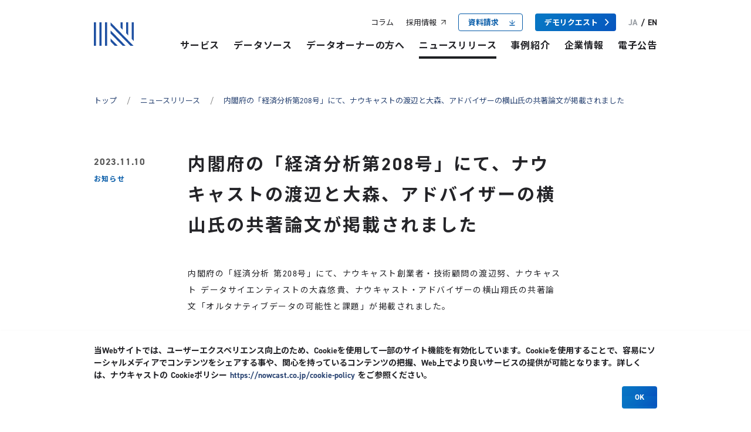

--- FILE ---
content_type: text/html
request_url: https://nowcast.co.jp/news/20231110/
body_size: 29964
content:
<!doctype html>
<html data-n-head-ssr>
  <head>
    <meta data-n-head="ssr" charset="utf-8"><meta data-n-head="ssr" name="viewport" content="width=device-width,initial-scale=1"><meta data-n-head="ssr" data-hid="og:description" name="og:description" content=""><meta data-n-head="ssr" data-hid="description" name="description" content="「内閣府の「経済分析第208号」にて、ナウキャストの渡辺と大森、アドバイザーの横山氏の共著論文が掲載されました」に関する記事ページです。弊社は、POSデータやクレジットカードの決済データといった「オルタナティブデータ」を解析し、リアルタイムな経済統計の開発、生活者の消費行動や企業活動をより早く正確にとらえるデータソリューションの提供に取り組んでいます。"><meta data-n-head="ssr" property="robots" content="follow,index"><meta data-n-head="ssr" property="keywords" content=""><meta data-n-head="ssr" property="og:title" content='内閣府の「経済分析第208号」にて、ナウキャストの渡辺と大森、アドバイザーの横山氏の共著論文が掲載されました| ニュースリリース | 株式会社ナウキャスト -  オルタナティブデータで経済の"今"を知る'><meta data-n-head="ssr" property="og:description" content="「内閣府の「経済分析第208号」にて、ナウキャストの渡辺と大森、アドバイザーの横山氏の共著論文が掲載されました」に関する記事ページです。弊社は、POSデータやクレジットカードの決済データといった「オルタナティブデータ」を解析し、リアルタイムな経済統計の開発、生活者の消費行動や企業活動をより早く正確にとらえるデータソリューションの提供に取り組んでいます。"><meta data-n-head="ssr" property="og:type" content="website"><meta data-n-head="ssr" property="og:site_name" content='内閣府の「経済分析第208号」にて、ナウキャストの渡辺と大森、アドバイザーの横山氏の共著論文が掲載されました| ニュースリリース | 株式会社ナウキャスト -  オルタナティブデータで経済の"今"を知る'><meta data-n-head="ssr" property="og:url" content="https://nowcast.co.jp/news/20231110"><meta data-n-head="ssr" property="og:image" content="https://images.microcms-assets.io/assets/441ec210719b44348f370efc371c0c91/94e93fca42eedcaa445bcb9b41bd36ad/nowcast2017_blue.png"><meta data-n-head="ssr" name="twitter:card" content="summary_large_image"><meta data-n-head="ssr" name="twitter:site" content="@nowcast"><meta data-n-head="ssr" name="twitter:title" content='内閣府の「経済分析第208号」にて、ナウキャストの渡辺と大森、アドバイザーの横山氏の共著論文が掲載されました| ニュースリリース | 株式会社ナウキャスト -  オルタナティブデータで経済の"今"を知る'><meta data-n-head="ssr" name="twitter:description" content="「内閣府の「経済分析第208号」にて、ナウキャストの渡辺と大森、アドバイザーの横山氏の共著論文が掲載されました」に関する記事ページです。弊社は、POSデータやクレジットカードの決済データといった「オルタナティブデータ」を解析し、リアルタイムな経済統計の開発、生活者の消費行動や企業活動をより早く正確にとらえるデータソリューションの提供に取り組んでいます。"><meta data-n-head="ssr" name="twitter:image" content="https://images.microcms-assets.io/assets/441ec210719b44348f370efc371c0c91/94e93fca42eedcaa445bcb9b41bd36ad/nowcast2017_blue.png"><title>内閣府の「経済分析第208号」にて、ナウキャストの渡辺と大森、アドバイザーの横山氏の共著論文が掲載されました| ニュースリリース | 株式会社ナウキャスト -  オルタナティブデータで経済の"今"を知る</title><link data-n-head="ssr" rel="icon" type="image/x-icon" href="/favicon.ico"><link data-n-head="ssr" rel="stylesheet" href="https://use.typekit.net/wgr0hrw.css"><link data-n-head="ssr" rel="stylesheet" href="https://fonts.googleapis.com/css2?family=Noto+Sans+JP:wght@400;700&display=swap"><link data-n-head="ssr" rel="canonical" href="https://nowcast.co.jp/news/20231110"><link data-n-head="ssr" rel="alternate" hreflang="ja" href="https://nowcast.co.jp/news/20231110"><link data-n-head="ssr" rel="alternate" hreflang="en" href="https://nowcast.co.jp/en/news/20231110"><script data-n-head="ssr" data-hid="gtm-script">window._gtm_init||(window._gtm_init=1,function(t,e,n,i,o,a){t[n]=1==t[n]||"yes"==e[n]||1==e[n]||1==e.msDoNotTrack||t[o]&&t[o][a]&&t[o][a]()?1:0}(window,navigator,"doNotTrack",0,"external","msTrackingProtectionEnabled"),function(t,e,n,i,o){t[o]={},t._gtm_inject=function(a){if(!t.doNotTrack&&!t[o][a]){t[o][a]=1,t[i]=t[i]||[],t[i].push({"gtm.start":(new Date).getTime(),event:"gtm.js"});var r=e.getElementsByTagName(n)[0],g=e.createElement(n);g.defer=!0,g.src="https://www.googletagmanager.com/gtm.js?id="+a,r.parentNode.insertBefore(g,r)}},t._gtm_inject("GTM-NKZBBBM")}(window,document,"script","dataLayer","_gtm_ids"))</script><script data-n-head="ssr" type="application/ld+json">{"@context":"https://schema.org","@type":"BreadcrumbList","itemListElement":[{"@type":"ListItem","position":1,"name":"トップ","item":"https://nowcast.co.jp/"},{"@type":"ListItem","position":2,"name":"ニュースリリース","item":"https://nowcast.co.jp/news/"},{"@type":"ListItem","position":3,"name":"内閣府の「経済分析第208号」にて、ナウキャストの渡辺と大森、アドバイザーの横山氏の共著論文が掲載されました","item":"https://nowcast.co.jp/news/20231110/"}]}</script><link rel="preload" href="/_nuxt/2b0f133.js" as="script"><link rel="preload" href="/_nuxt/3dda579.js" as="script"><link rel="preload" href="/_nuxt/89b782c.js" as="script"><link rel="preload" href="/_nuxt/e300d48.js" as="script"><link rel="preload" href="/_nuxt/73c15a8.js" as="script"><link rel="preload" href="/_nuxt/7721515.js" as="script"><style data-vue-ssr-id="b384aaf2:0 17bc9ac2:0 49569972:0 35cc68f7:0 3319eae3:0 03e63da6:0 3958c2fb:0 80cccb54:0 eee40c94:0 12f4a6ec:0 62e26dab:0 7438fc58:0 22b23877:0 340fe5a9:0 b933d4aa:0 9604c212:0 399cf78b:0 2c74d0e6:0 9f644fe0:0 af1e60a4:0 7e87756f:0 078ba855:0 19d6ada3:0">/*! tailwindcss v3.3.7 | MIT License | https://tailwindcss.com*/*,:after,:before{border:0 solid #e5e7eb;box-sizing:border-box}:after,:before{--tw-content:""}html{line-height:1.5;-webkit-text-size-adjust:100%;font-family:din-2014,Noto Sans JP,sans-serif;font-feature-settings:normal;font-variation-settings:normal;tab-size:4}body{line-height:inherit;margin:0}hr{border-top-width:1px;color:inherit;height:0}abbr:where([title]){text-decoration:underline;-webkit-text-decoration:underline dotted;text-decoration:underline dotted}h1,h2,h3,h4,h5,h6{font-size:inherit;font-weight:inherit}a{color:inherit;text-decoration:inherit}b,strong{font-weight:bolder}code,kbd,pre,samp{font-family:ui-monospace,SFMono-Regular,Menlo,Monaco,Consolas,"Liberation Mono","Courier New",monospace;font-feature-settings:normal;font-size:1em;font-variation-settings:normal}small{font-size:80%}sub,sup{font-size:75%;line-height:0;position:relative;vertical-align:initial}sub{bottom:-.25em}sup{top:-.5em}table{border-collapse:collapse;border-color:inherit;text-indent:0}button,input,optgroup,select,textarea{color:inherit;font-family:inherit;font-feature-settings:inherit;font-size:100%;font-variation-settings:inherit;font-weight:inherit;line-height:inherit;margin:0;padding:0}button,select{text-transform:none}[type=button],[type=reset],[type=submit],button{-webkit-appearance:button;background-color:initial;background-image:none}:-moz-focusring{outline:auto}:-moz-ui-invalid{box-shadow:none}progress{vertical-align:initial}::-webkit-inner-spin-button,::-webkit-outer-spin-button{height:auto}[type=search]{-webkit-appearance:textfield;outline-offset:-2px}::-webkit-search-decoration{-webkit-appearance:none}::-webkit-file-upload-button{-webkit-appearance:button;font:inherit}summary{display:list-item}blockquote,dd,dl,figure,h1,h2,h3,h4,h5,h6,hr,p,pre{margin:0}fieldset{margin:0}fieldset,legend{padding:0}menu,ol,ul{list-style:none;margin:0;padding:0}dialog{padding:0}textarea{resize:vertical}input::placeholder,textarea::placeholder{color:#9ca3af;opacity:1}[role=button],button{cursor:pointer}:disabled{cursor:default}audio,canvas,embed,iframe,img,object,svg,video{display:block;vertical-align:middle}img,video{height:auto;max-width:100%}[hidden]{display:none}*,::backdrop,:after,:before{--tw-border-spacing-x:0;--tw-border-spacing-y:0;--tw-translate-x:0;--tw-translate-y:0;--tw-rotate:0;--tw-skew-x:0;--tw-skew-y:0;--tw-scale-x:1;--tw-scale-y:1;--tw-pan-x: ;--tw-pan-y: ;--tw-pinch-zoom: ;--tw-scroll-snap-strictness:proximity;--tw-gradient-from-position: ;--tw-gradient-via-position: ;--tw-gradient-to-position: ;--tw-ordinal: ;--tw-slashed-zero: ;--tw-numeric-figure: ;--tw-numeric-spacing: ;--tw-numeric-fraction: ;--tw-ring-inset: ;--tw-ring-offset-width:0px;--tw-ring-offset-color:#fff;--tw-ring-color:#3b82f680;--tw-ring-offset-shadow:0 0 #0000;--tw-ring-shadow:0 0 #0000;--tw-shadow:0 0 #0000;--tw-shadow-colored:0 0 #0000;--tw-blur: ;--tw-brightness: ;--tw-contrast: ;--tw-grayscale: ;--tw-hue-rotate: ;--tw-invert: ;--tw-saturate: ;--tw-sepia: ;--tw-drop-shadow: ;--tw-backdrop-blur: ;--tw-backdrop-brightness: ;--tw-backdrop-contrast: ;--tw-backdrop-grayscale: ;--tw-backdrop-hue-rotate: ;--tw-backdrop-invert: ;--tw-backdrop-opacity: ;--tw-backdrop-saturate: ;--tw-backdrop-sepia: }.section-container{margin:0 auto;max-width:60rem;width:100%}@media screen and (max-width:1023px){.section-container{max-width:63.9375rem;padding-left:2rem;padding-right:2rem}}.collapse{visibility:collapse}.static{position:static}.fixed{position:fixed}.absolute{position:absolute}.relative{position:relative}.inset-0{bottom:0;left:0;right:0;top:0}.-top-38{top:-2.375rem}.bottom-0{bottom:0}.bottom-10{bottom:.625rem}.bottom-15{bottom:.9375rem}.left-0{left:0}.left-60{left:3.75rem}.left-auto{left:auto}.right-0{right:0}.right-10{right:.625rem}.right-20{right:1.25rem}.top-0{top:0}.top-1\/2{top:50%}.top-10{top:.625rem}.top-20{top:1.25rem}.top-51{top:3.1875rem}.top-7{top:.4375rem}.top-70{top:4.375rem}.-z-1{z-index:-1}.-z-99{z-index:-99}.z-0{z-index:0}.z-1{z-index:1}.z-50{z-index:50}.z-60{z-index:60}.-mx-30{margin-left:-1.875rem;margin-right:-1.875rem}.-mx-32{margin-left:-2rem;margin-right:-2rem}.mx-0{margin-left:0;margin-right:0}.mx-10{margin-left:.625rem;margin-right:.625rem}.mx-20{margin-left:1.25rem;margin-right:1.25rem}.mx-80{margin-left:5rem;margin-right:5rem}.mx-auto{margin-left:auto;margin-right:auto}.my-16{margin-bottom:1rem;margin-top:1rem}.my-30{margin-bottom:1.875rem;margin-top:1.875rem}.my-80{margin-bottom:5rem;margin-top:5rem}.-ml-40{margin-left:-2.5rem}.-mt-116{margin-top:-7.25rem}.-mt-80{margin-top:-5rem}.mb-15{margin-bottom:.9375rem}.mb-18{margin-bottom:1.125rem}.mb-20{margin-bottom:1.25rem}.mb-26{margin-bottom:1.625rem}.mb-28{margin-bottom:1.75rem}.mb-33{margin-bottom:2.0625rem}.mb-4{margin-bottom:.25rem}.mb-40{margin-bottom:2.5rem}.mb-44{margin-bottom:2.75rem}.mb-48{margin-bottom:3rem}.mb-63{margin-bottom:3.9375rem}.mb-67{margin-bottom:4.1875rem}.mb-72{margin-bottom:4.5rem}.mb-83{margin-bottom:5.1875rem}.mb-93{margin-bottom:5.8125rem}.mb-\[128px\]{margin-bottom:128px}.mb-\[32px\]{margin-bottom:32px}.ml-0{margin-left:0}.ml-10{margin-left:.625rem}.ml-16{margin-left:1rem}.ml-29{margin-left:1.8125rem}.ml-35{margin-left:2.1875rem}.ml-8{margin-left:.5rem}.ml-80{margin-left:5rem}.ml-auto{margin-left:auto}.mr-12{margin-right:.75rem}.mr-22{margin-right:1.375rem}.mr-3{margin-right:.1875rem}.mr-46{margin-right:2.875rem}.mr-9{margin-right:.5625rem}.mt-0{margin-top:0}.mt-10{margin-top:.625rem}.mt-106{margin-top:6.625rem}.mt-113{margin-top:7.0625rem}.mt-12{margin-top:.75rem}.mt-130{margin-top:8.125rem}.mt-16{margin-top:1rem}.mt-2{margin-top:.125rem}.mt-20{margin-top:1.25rem}.mt-24{margin-top:1.5rem}.mt-28{margin-top:1.75rem}.mt-29{margin-top:1.8125rem}.mt-30{margin-top:1.875rem}.mt-32{margin-top:2rem}.mt-35{margin-top:2.1875rem}.mt-36{margin-top:2.25rem}.mt-37{margin-top:2.3125rem}.mt-40{margin-top:2.5rem}.mt-48{margin-top:3rem}.mt-5{margin-top:.3125rem}.mt-50{margin-top:3.125rem}.mt-54{margin-top:3.375rem}.mt-56{margin-top:3.5rem}.mt-80{margin-top:5rem}.mt-83{margin-top:5.1875rem}.mt-88{margin-top:5.5rem}.mt-9{margin-top:.5625rem}.mt-98{margin-top:6.125rem}.block{display:block}.inline-block{display:inline-block}.inline{display:inline}.flex{display:flex}.inline-flex{display:inline-flex}.table{display:table}.grid{display:grid}.contents{display:contents}.hidden{display:none}.h-0{height:0}.h-120{height:7.5rem}.h-148{height:9.25rem}.h-152{height:9.5rem}.h-168{height:10.5rem}.h-170{height:10.625rem}.h-192{height:12rem}.h-21{height:1.3125rem}.h-243{height:15.1875rem}.h-256{height:16rem}.h-30{height:1.875rem}.h-32{height:2rem}.h-380{height:23.75rem}.h-384{height:24rem}.h-385{height:24.0625rem}.h-394{height:24.625rem}.h-40{height:2.5rem}.h-415{height:25.9375rem}.h-419{height:26.1875rem}.h-44{height:2.75rem}.h-445{height:27.8125rem}.h-56{height:3.5rem}.h-58{height:3.625rem}.h-612{height:38.25rem}.h-88{height:5.5rem}.h-auto{height:auto}.h-full{height:100%}.h-screen{height:100vh}.max-h-0{max-height:0}.min-h-336{min-height:21rem}.min-h-456{min-height:28.5rem}.min-h-476{min-height:29.75rem}.min-h-auto{min-height:auto}.min-h-full{min-height:100%}.w-0{width:0}.w-10{width:.625rem}.w-120{width:7.5rem}.w-128{width:8rem}.w-138{width:8.625rem}.w-16{width:1rem}.w-160{width:10rem}.w-18{width:1.125rem}.w-192{width:12rem}.w-20{width:1.25rem}.w-200{width:12.5rem}.w-207{width:12.9375rem}.w-220{width:13.75rem}.w-225{width:14.0625rem}.w-237{width:14.8125rem}.w-240{width:15rem}.w-280{width:17.5rem}.w-29{width:1.8125rem}.w-300{width:18.75rem}.w-311{width:19.4375rem}.w-32{width:2rem}.w-320{width:20rem}.w-36{width:2.25rem}.w-398{width:24.875rem}.w-40{width:2.5rem}.w-400{width:25rem}.w-46{width:2.875rem}.w-46\%{width:46%}.w-480{width:30rem}.w-51{width:3.1875rem}.w-560{width:35rem}.w-588{width:36.75rem}.w-60{width:3.75rem}.w-62{width:3.875rem}.w-64{width:4rem}.w-68{width:4.25rem}.w-7{width:.4375rem}.w-8{width:.5rem}.w-80{width:5rem}.w-88{width:5.5rem}.w-9{width:.5625rem}.w-auto{width:auto}.w-full{width:100%}.w-screen{width:100vw}.min-w-110{min-width:6.875rem}.min-w-160{min-width:10rem}.min-w-192{min-width:12rem}.min-w-225{min-width:14.0625rem}.min-w-280{min-width:17.5rem}.min-w-400{min-width:25rem}.max-w-0{max-width:0}.max-w-1{max-width:.0625rem}.max-w-1160{max-width:72.5rem}.max-w-340{max-width:21.25rem}.max-w-392{max-width:24.5rem}.max-w-400{max-width:25rem}.max-w-960{max-width:60rem}.max-w-full{max-width:100%}.max-w-main-w-pc{max-width:60rem}.flex-1{flex:1 1 0%}.flex-news-detail-layout{flex:0 0 10rem}.table-auto{table-layout:auto}.transform{transform:translate(var(--tw-translate-x),var(--tw-translate-y)) rotate(var(--tw-rotate)) skewX(var(--tw-skew-x)) skewY(var(--tw-skew-y)) scaleX(var(--tw-scale-x)) scaleY(var(--tw-scale-y))}.transform-none{transform:none}@keyframes alongLeft{0%{transform:translateX(100%)}to{transform:translateX(0)}}.animate-alongLeft{animation:alongLeft .9s cubic-bezier(.22,.61,.36,1) .4s both}@keyframes alongRight{0%{transform:translateX(-100%)}to{transform:translateX(0)}}.animate-alongRight{animation:alongRight .9s cubic-bezier(.22,.61,.36,1) .4s both}@keyframes inDown{0%{transform:translateY(-1.25rem)}to{transform:translateY(0)}}.animate-fadeInDown{animation:inDown .8s ease .4s both,fadeIn 1s ease .4s both}@keyframes inUp{0%{transform:translateY(1.25rem)}to{transform:translateY(0)}}@keyframes fadeIn{0%{opacity:0}to{opacity:1}}.animate-fadeInUp{animation:inUp .8s ease .4s both,fadeIn 1s ease .4s both}@keyframes fullWidth{0%{max-width:0}to{max-width:100%}}.animate-fullWidth{animation:fullWidth .9s cubic-bezier(.22,.61,.36,1) .4s both}.resize{resize:both}.list-decimal{list-style-type:decimal}.list-disc{list-style-type:disc}.flex-row{flex-direction:row}.flex-row-reverse{flex-direction:row-reverse}.flex-col{flex-direction:column}.flex-col-reverse{flex-direction:column-reverse}.flex-wrap{flex-wrap:wrap}.items-start{align-items:flex-start}.items-center{align-items:center}.justify-end{justify-content:flex-end}.justify-center{justify-content:center}.justify-between{justify-content:space-between}.gap-x-6{column-gap:.375rem}.gap-y-16{row-gap:1rem}.overflow-auto{overflow:auto}.whitespace-normal{white-space:normal}.whitespace-nowrap{white-space:nowrap}.whitespace-pre{white-space:pre}.rounded{border-radius:.25rem}.border{border-width:1px}.border-b{border-bottom-width:1px}.border-b-2{border-bottom-width:.125rem}.border-b-62{border-bottom-width:3.875rem}.border-l-30{border-left-width:1.875rem}.border-r-30{border-right-width:1.875rem}.border-r-36{border-right-width:2.25rem}.border-r-80{border-right-width:5rem}.border-t{border-top-width:1px}.border-t-0{border-top-width:0}.border-t-2{border-top-width:.125rem}.border-black{--tw-border-opacity:1;border-color:#000}@supports (color:rgb(0 0 0/0)){.border-black{border-color:rgb(0 0 0/var(--tw-border-opacity))}}.border-blue-1{--tw-border-opacity:1;border-color:#065ba8}@supports (color:rgb(0 0 0/0)){.border-blue-1{border-color:rgb(6 91 168/var(--tw-border-opacity))}}.border-blue-3{--tw-border-opacity:1;border-color:#065ba9}@supports (color:rgb(0 0 0/0)){.border-blue-3{border-color:rgb(6 91 169/var(--tw-border-opacity))}}.border-grey-3{--tw-border-opacity:1;border-color:#edeff0}@supports (color:rgb(0 0 0/0)){.border-grey-3{border-color:rgb(237 239 240/var(--tw-border-opacity))}}.border-grey-4{border-color:#eceeef80}.border-grey-9{--tw-border-opacity:1;border-color:#707070}@supports (color:rgb(0 0 0/0)){.border-grey-9{border-color:rgb(112 112 112/var(--tw-border-opacity))}}.border-orange-1{--tw-border-opacity:1;border-color:#cc6b4d}@supports (color:rgb(0 0 0/0)){.border-orange-1{border-color:rgb(204 107 77/var(--tw-border-opacity))}}.border-transparent{border-color:#0000}.bg-black{--tw-bg-opacity:1;background-color:#000}@supports (color:rgb(0 0 0/0)){.bg-black{background-color:rgb(0 0 0/var(--tw-bg-opacity))}}.bg-blue-1{--tw-bg-opacity:1;background-color:#065ba8}@supports (color:rgb(0 0 0/0)){.bg-blue-1{background-color:rgb(6 91 168/var(--tw-bg-opacity))}}.bg-blue-3{--tw-bg-opacity:1;background-color:#065ba9}@supports (color:rgb(0 0 0/0)){.bg-blue-3{background-color:rgb(6 91 169/var(--tw-bg-opacity))}}.bg-grey-1{--tw-bg-opacity:1;background-color:#f5f6f7}@supports (color:rgb(0 0 0/0)){.bg-grey-1{background-color:rgb(245 246 247/var(--tw-bg-opacity))}}.bg-grey-3{--tw-bg-opacity:1;background-color:#edeff0}@supports (color:rgb(0 0 0/0)){.bg-grey-3{background-color:rgb(237 239 240/var(--tw-bg-opacity))}}.bg-grey-4{background-color:#eceeef80}.bg-grey-6{--tw-bg-opacity:1;background-color:#eceeef}@supports (color:rgb(0 0 0/0)){.bg-grey-6{background-color:rgb(236 238 239/var(--tw-bg-opacity))}}.bg-white{--tw-bg-opacity:1;background-color:#fff}@supports (color:rgb(0 0 0/0)){.bg-white{background-color:rgb(255 255 255/var(--tw-bg-opacity))}}.bg-white-1{background-color:#ffffffd4}.bg-cheron-right{background-image:url([data-uri])}.bg-cheron-right-heavy{background-image:url([data-uri])}.bg-creditcard-data{background-image:url(/_nuxt/img/bg-creditcard.b2699ba.png)}.bg-owner{background-image:url(/_nuxt/img/bg-owner.5b20927.png)}.bg-pos-data{background-image:url(/_nuxt/img/bg-pos-data.9a4dfdf.png)}.bg-primary{background-image:url(/_nuxt/img/primary-bg.543e42b.png)}.bg-service{background-image:url(/_nuxt/img/bg_service.5a95d22.png)}.bg-13{background-size:.625rem}.bg-8-16{background-size:.5rem 1rem}.bg-contain{background-size:contain}.bg-cover{background-size:cover}.bg-full{background-size:100%}.bg-position-50{background-position:50%}.bg-right-10{background-position:right .625rem center}.bg-right-20{background-position:right 1.25rem center}.bg-right-top{background-position:100% 0}.bg-no-repeat{background-repeat:no-repeat}.p-0{padding:0}.p-12{padding:.75rem}.p-16{padding:1rem}.p-19{padding:1.1875rem}.p-20{padding:1.25rem}.p-24{padding:1.5rem}.p-5{padding:.3125rem}.px-0{padding-left:0;padding-right:0}.px-12{padding-left:.75rem;padding-right:.75rem}.px-14{padding-left:.875rem;padding-right:.875rem}.px-16{padding-left:1rem;padding-right:1rem}.px-20{padding-left:1.25rem;padding-right:1.25rem}.px-25{padding-left:1.5625rem;padding-right:1.5625rem}.px-32{padding-left:2rem;padding-right:2rem}.px-42{padding-left:2.625rem;padding-right:2.625rem}.py-0{padding-bottom:0;padding-top:0}.py-10{padding-bottom:.625rem;padding-top:.625rem}.py-14{padding-bottom:.875rem;padding-top:.875rem}.py-16{padding-bottom:1rem;padding-top:1rem}.py-20{padding-bottom:1.25rem;padding-top:1.25rem}.py-25{padding-bottom:1.5625rem;padding-top:1.5625rem}.py-26{padding-bottom:1.625rem;padding-top:1.625rem}.py-30{padding-bottom:1.875rem;padding-top:1.875rem}.py-32{padding-bottom:2rem;padding-top:2rem}.py-36{padding-bottom:2.25rem;padding-top:2.25rem}.py-46{padding-bottom:2.875rem;padding-top:2.875rem}.py-5{padding-bottom:.3125rem;padding-top:.3125rem}.py-52{padding-bottom:3.25rem;padding-top:3.25rem}.py-8{padding-bottom:.5rem;padding-top:.5rem}.pb-0{padding-bottom:0}.pb-112{padding-bottom:7rem}.pb-15{padding-bottom:.9375rem}.pb-16{padding-bottom:1rem}.pb-23{padding-bottom:1.4375rem}.pb-24{padding-bottom:1.5rem}.pb-25{padding-bottom:1.5625rem}.pb-28{padding-bottom:1.75rem}.pb-30{padding-bottom:1.875rem}.pb-34{padding-bottom:2.125rem}.pb-40{padding-bottom:2.5rem}.pb-57{padding-bottom:3.5625rem}.pb-60{padding-bottom:3.75rem}.pb-64{padding-bottom:4rem}.pb-70{padding-bottom:4.375rem}.pb-80{padding-bottom:5rem}.pb-88{padding-bottom:5.5rem}.pb-9{padding-bottom:.5625rem}.pb-95{padding-bottom:5.9375rem}.pl-0{padding-left:0}.pl-10{padding-left:.625rem}.pl-120{padding-left:7.5rem}.pl-14{padding-left:.875rem}.pl-16{padding-left:1rem}.pl-160{padding-left:10rem}.pl-20{padding-left:1.25rem}.pl-28{padding-left:1.75rem}.pl-32{padding-left:2rem}.pl-33{padding-left:2.0625rem}.pl-34{padding-left:2.125rem}.pl-36{padding-left:2.25rem}.pl-38{padding-left:2.375rem}.pl-40{padding-left:2.5rem}.pl-6{padding-left:.375rem}.pl-80{padding-left:5rem}.pr-15{padding-right:.9375rem}.pr-18{padding-right:1.125rem}.pr-2{padding-right:.125rem}.pr-23{padding-right:1.4375rem}.pr-30{padding-right:1.875rem}.pr-32{padding-right:2rem}.pr-4{padding-right:.25rem}.pr-40{padding-right:2.5rem}.pr-93{padding-right:5.8125rem}.pt-0{padding-top:0}.pt-112{padding-top:7rem}.pt-125{padding-top:7.8125rem}.pt-128{padding-top:8rem}.pt-13{padding-top:.8125rem}.pt-14{padding-top:.875rem}.pt-15{padding-top:.9375rem}.pt-18{padding-top:1.125rem}.pt-20{padding-top:1.25rem}.pt-23{padding-top:1.4375rem}.pt-25{padding-top:1.5625rem}.pt-28{padding-top:1.75rem}.pt-30{padding-top:1.875rem}.pt-32{padding-top:2rem}.pt-33{padding-top:2.0625rem}.pt-36{padding-top:2.25rem}.pt-38{padding-top:2.375rem}.pt-42{padding-top:2.625rem}.pt-45{padding-top:2.8125rem}.pt-48{padding-top:3rem}.pt-49{padding-top:3.0625rem}.pt-50{padding-top:3.125rem}.pt-55{padding-top:3.4375rem}.pt-56{padding-top:3.5rem}.pt-60{padding-top:3.75rem}.pt-62{padding-top:3.875rem}.pt-68{padding-top:4.25rem}.pt-70{padding-top:4.375rem}.pt-72{padding-top:4.5rem}.pt-74{padding-top:4.625rem}.pt-8{padding-top:.5rem}.pt-80{padding-top:5rem}.pt-9{padding-top:.5625rem}.pt-95{padding-top:5.9375rem}.text-left{text-align:left}.text-center{text-align:center}.text-right{text-align:right}.text-11{font-size:.6875rem}.text-12{font-size:.75rem}.text-13{font-size:.8125rem}.text-14{font-size:.875rem}.text-15{font-size:.9375rem}.text-16{font-size:1rem}.text-17{font-size:1.0625rem}.text-18{font-size:1.125rem}.text-19{font-size:1.1875rem}.text-20{font-size:1.25rem}.text-21{font-size:1.3125rem}.text-22{font-size:1.375rem}.text-24{font-size:1.5rem}.text-27{font-size:1.6875rem}.text-28{font-size:1.75rem}.text-29{font-size:1.8125rem}.text-30{font-size:1.875rem}.text-32{font-size:2rem}.text-34{font-size:2.125rem}.text-60{font-size:3.75rem}.font-bold{font-weight:700}.font-medium{font-weight:500}.leading-1{line-height:1}.leading-1\.114{line-height:1.114}.leading-1\.2{line-height:1.2}.leading-1\.27{line-height:1.27}.leading-1\.36{line-height:1.36}.leading-1\.428{line-height:1.428}.leading-1\.5{line-height:1.5}.leading-1\.7142{line-height:1.7142}.leading-1\.73{line-height:1.73}.leading-1\.75{line-height:1.75}.leading-2{line-height:2}.leading-2\.3{line-height:2.3}.leading-4{line-height:1rem}.leading-loose{line-height:2}.leading-none{line-height:1}.tracking-0\.025{letter-spacing:.025em}.tracking-0\.03{letter-spacing:.03em}.tracking-0\.05{letter-spacing:.05em}.tracking-0\.1{letter-spacing:.1em}.tracking-wider{letter-spacing:.05em}.tracking-widest{letter-spacing:.1em}.text-black-1{--tw-text-opacity:1;color:#3a3e47}@supports (color:rgb(0 0 0/0)){.text-black-1{color:rgb(58 62 71/var(--tw-text-opacity))}}.text-blue-1{--tw-text-opacity:1;color:#065ba8}@supports (color:rgb(0 0 0/0)){.text-blue-1{color:rgb(6 91 168/var(--tw-text-opacity))}}.text-blue-2{--tw-text-opacity:1;color:#5b90ce}@supports (color:rgb(0 0 0/0)){.text-blue-2{color:rgb(91 144 206/var(--tw-text-opacity))}}.text-blue-3{--tw-text-opacity:1;color:#065ba9}@supports (color:rgb(0 0 0/0)){.text-blue-3{color:rgb(6 91 169/var(--tw-text-opacity))}}.text-blue-4{--tw-text-opacity:1;color:#5b91cf}@supports (color:rgb(0 0 0/0)){.text-blue-4{color:rgb(91 145 207/var(--tw-text-opacity))}}.text-dark-blue-2{--tw-text-opacity:1;color:#2c4674}@supports (color:rgb(0 0 0/0)){.text-dark-blue-2{color:rgb(44 70 116/var(--tw-text-opacity))}}.text-grey-11{--tw-text-opacity:1;color:#575757}@supports (color:rgb(0 0 0/0)){.text-grey-11{color:rgb(87 87 87/var(--tw-text-opacity))}}.text-grey-13{--tw-text-opacity:1;color:grey}@supports (color:rgb(0 0 0/0)){.text-grey-13{color:rgb(128 128 128/var(--tw-text-opacity))}}.text-white{--tw-text-opacity:1;color:#fff}@supports (color:rgb(0 0 0/0)){.text-white{color:rgb(255 255 255/var(--tw-text-opacity))}}.underline{text-decoration-line:underline}.no-underline{text-decoration-line:none}.opacity-0{opacity:0}.opacity-100{opacity:1}.shadow{--tw-shadow:0 1px 3px 0 #0000001a,0 1px 2px -1px #0000001a;--tw-shadow-colored:0 1px 3px 0 var(--tw-shadow-color),0 1px 2px -1px var(--tw-shadow-color);box-shadow:0 0 #0000,0 0 #0000,0 1px 3px 0 #0000001a,0 1px 2px -1px #0000001a;box-shadow:var(--tw-ring-offset-shadow,0 0 #0000),var(--tw-ring-shadow,0 0 #0000),var(--tw-shadow)}.outline{outline-style:solid}.blur{--tw-blur:blur(8px);filter:blur(8px) var(--tw-brightness) var(--tw-contrast) var(--tw-grayscale) var(--tw-hue-rotate) var(--tw-invert) var(--tw-saturate) var(--tw-sepia) var(--tw-drop-shadow)}.blur,.filter{filter:var(--tw-blur) var(--tw-brightness) var(--tw-contrast) var(--tw-grayscale) var(--tw-hue-rotate) var(--tw-invert) var(--tw-saturate) var(--tw-sepia) var(--tw-drop-shadow)}.transition{transition-duration:.15s;transition-property:color,background-color,border-color,text-decoration-color,fill,stroke,opacity,box-shadow,transform,filter,backdrop-filter;transition-timing-function:cubic-bezier(.4,0,.2,1)}.transition-all{transition-duration:.15s;transition-property:all;transition-timing-function:cubic-bezier(.4,0,.2,1)}.transition-opacity{transition-duration:.15s;transition-property:opacity;transition-timing-function:cubic-bezier(.4,0,.2,1)}.duration-100{transition-duration:.1s}.duration-300{transition-duration:.3s}@media (min-width:768px){.md\:block{display:block}.md\:hidden{display:none}}html{font-size:16px;word-spacing:1px;-ms-text-size-adjust:100%;-webkit-text-size-adjust:100%;-moz-osx-font-smoothing:grayscale;-webkit-font-smoothing:antialiased;box-sizing:border-box;color:#242428}@media screen and (max-width:320px){html{font-size:14px}}*,:after,:before{box-sizing:border-box;margin:0}a{outline:0}.page-enter-active,.page-leave-active{transition:opacity .3s}.page-enter,.page-leave-to{opacity:0}img[lazy=loading]{filter:blur(15px)}.break-line{display:none}@media only screen and (min-width:1024px){.break-line{display:block}}.nuxt-progress{background-color:#000;height:2px;left:0;opacity:1;position:fixed;right:0;top:0;transition:width .1s,opacity .4s;width:0;z-index:999999}.nuxt-progress.nuxt-progress-notransition{transition:none}.nuxt-progress-failed{background-color:red}.main-container[data-v-5f67728c]{padding-top:5rem}@media (min-width:1024px){.main-container[data-v-5f67728c]{padding-top:7.25rem}}[data-v-5f67728c] .footer-container.have-cookie-warn{padding-bottom:14.875rem}@media (min-width:1024px){[data-v-5f67728c] .footer-container.have-cookie-warn{padding-bottom:13.5625rem}}.tags[data-v-5f67728c]{background-color:hsla(0,0%,100%,.83);bottom:.625rem;font-size:.9375rem;padding:.3125rem;position:fixed;right:.625rem;z-index:10}@media (min-width:1024px){.card-hover:hover .card-hover-thumbnail{position:relative}.card-hover:hover .card-hover-thumbnail:after{bottom:0;content:" ";height:100%;left:0;position:absolute;right:0;top:0;width:100%;--tw-bg-opacity:1;background-color:#000;opacity:.1}@supports (color:rgb(0 0 0/0)){.card-hover:hover .card-hover-thumbnail:after{background-color:rgb(0 0 0/var(--tw-bg-opacity))}}.card-hover:hover .card-hover-content{opacity:.5}}.navbar[data-v-6aff3ad2]{background-color:transparent;padding:1.5625rem 2rem;position:fixed;transition-duration:.1s;transition-property:all;transition-timing-function:cubic-bezier(.4,0,.2,1);width:100%;z-index:60}@media (min-width:1024px){.navbar[data-v-6aff3ad2]{background-image:none;padding:0}}.navbar.bg-white[data-v-6aff3ad2]{background:#fff}.navbar-container[data-v-6aff3ad2]{align-items:center;display:flex;justify-content:space-between;margin-left:auto;margin-right:auto;max-width:60rem;width:100%}@media (min-width:1024px){.navbar-container[data-v-6aff3ad2]{padding:1.125rem 0 1.4375rem}}.navbar-left[data-v-6aff3ad2]{height:2.5rem;width:4.25rem;z-index:30}.nabar-pc-right[data-v-6aff3ad2]{display:none}@media (min-width:1024px){.nabar-pc-right[data-v-6aff3ad2]{display:flex;flex-direction:column;font-size:.6875rem}.navbar-top[data-v-6aff3ad2]{display:flex;flex-direction:row;justify-content:flex-end;padding-bottom:.3125rem;padding-top:.3125rem}}.top-menu[data-v-6aff3ad2]{cursor:pointer;font-size:.6875rem}@media (min-width:1024px){.top-menu[data-v-6aff3ad2]{align-items:center;display:flex;flex-direction:row;font-size:.8125rem;margin-left:1.3125rem}}.top-menu.menu-item-btn-pc[data-v-6aff3ad2]:hover{text-decoration-line:underline}.navbar-right[data-v-6aff3ad2]{position:relative;z-index:30}@media (min-width:1024px){.navbar-right[data-v-6aff3ad2]{display:none}}.navbar-hamburger[data-v-6aff3ad2]{width:2.5rem}.transform-none[data-v-6aff3ad2]{transform:none}.transform-x-full[data-v-6aff3ad2]{--tw-translate-x:100%;transform:translate(100%,var(--tw-translate-y)) rotate(var(--tw-rotate)) skewX(var(--tw-skew-x)) skewY(var(--tw-skew-y)) scaleX(var(--tw-scale-x)) scaleY(var(--tw-scale-y));transform:translate(var(--tw-translate-x),var(--tw-translate-y)) rotate(var(--tw-rotate)) skewX(var(--tw-skew-x)) skewY(var(--tw-skew-y)) scaleX(var(--tw-scale-x)) scaleY(var(--tw-scale-y))}.menu-slide[data-v-6aff3ad2]{height:100vh;left:0;position:absolute;top:4.375rem;width:100%;--tw-bg-opacity:1;background-color:#fff;padding-bottom:2.1875rem;padding-top:1.5625rem}@supports (color:rgb(0 0 0/0)){.menu-slide[data-v-6aff3ad2]{background-color:rgb(255 255 255/var(--tw-bg-opacity))}}.navbar.menu-slide[data-v-6aff3ad2]{background:#fff}.menu-slide[data-v-6aff3ad2]{height:calc(100vh - 60px);height:calc(var(--vh,1vh)*100 - 60px);overflow:auto}@media (min-width:1024px){.menu-slide[data-v-6aff3ad2]{display:none}}.menu-item[data-v-6aff3ad2]{border-bottom-width:1px;font-size:.8125rem;font-weight:700;letter-spacing:.05em;padding-bottom:.625rem;padding-top:.625rem;--tw-border-opacity:1;border-color:#ededed}@supports (color:rgb(0 0 0/0)){.menu-item[data-v-6aff3ad2]{border-color:rgb(237 237 237/var(--tw-border-opacity))}}.menu-item[data-v-6aff3ad2]:first-child{border-top:1px solid #ededed}.sub-item[data-v-6aff3ad2]{padding-left:1.5625rem}.menu-item-btn[data-v-6aff3ad2]{margin-bottom:1rem}.menu-dropdown[data-v-6aff3ad2]{max-height:2.5rem;transition-duration:.5s;transition-property:all;transition-timing-function:cubic-bezier(.4,0,.2,1)}@media (min-width:1024px){.menu-dropdown[data-v-6aff3ad2]{align-items:center;display:flex}}.menu-dropdown.collapse[data-v-6aff3ad2]{max-height:0;overflow:hidden}.menu-dropdown-item[data-v-6aff3ad2]{cursor:pointer;opacity:1;transition-delay:.3s;transition-duration:.3s;transition-property:opacity;transition-timing-function:cubic-bezier(.4,0,.2,1)}@media (min-width:1024px){.menu-dropdown-item[data-v-6aff3ad2]{padding:.5rem .75rem;position:relative}.menu-dropdown-item[data-v-6aff3ad2]:first-child{padding-left:0}.menu-dropdown-item[data-v-6aff3ad2]:last-child{padding-right:0}}.menu-dropdown.collapse .menu-dropdown-item[data-v-6aff3ad2]{opacity:0;transition-delay:75ms}@media (min-width:1024px){.child-list-menu[data-v-6aff3ad2]{align-items:center;background-color:hsla(200,9%,94%,.75);display:flex;height:8.75rem;width:100%}}.child-wrapper[data-v-6aff3ad2]{align-items:center;display:flex}@media (min-width:1024px){.child-item[data-v-6aff3ad2]{font-size:.8125rem;font-weight:700;margin-left:1rem;padding-bottom:.9375rem;padding-left:1rem;padding-right:.25rem}}.bullet-before[data-v-6aff3ad2]{position:relative}.bullet-before[data-v-6aff3ad2]:before{background-image:url([data-uri]);background-repeat:no-repeat;background-size:contain;bottom:18px;content:"";height:10px;left:0;position:absolute;width:10px}.sub-text[data-v-6aff3ad2]{font-size:.75rem;font-weight:700;--tw-text-opacity:1;color:#575757}@supports (color:rgb(0 0 0/0)){.sub-text[data-v-6aff3ad2]{color:rgb(87 87 87/var(--tw-text-opacity))}}.child-item-parent[data-v-6aff3ad2]{font-size:1.375rem;font-weight:700;margin-left:0;margin-right:10.9375rem;margin-top:.9375rem}.child-item-parent[data-v-6aff3ad2]:before{bottom:20px;height:20px;width:15px}.bullet-parent[data-v-6aff3ad2]{position:relative}.bullet-parent[data-v-6aff3ad2]:before{background-image:url([data-uri]);background-repeat:no-repeat;background-size:contain;bottom:10px;content:"";height:14px;left:-20px;position:absolute;width:14px}@media (min-width:1024px){.menu-item-btn-pc[data-v-6aff3ad2]{margin-left:1.3125rem}.item-menu-pc[data-v-6aff3ad2]{font-size:1rem;font-weight:700;letter-spacing:.05em}}.menu-dropdown-item:hover .item-hover[data-v-6aff3ad2]:after{left:0;transition-duration:.3s;transition-property:all;transition-timing-function:cubic-bezier(.4,0,.2,1);width:100%}.item-hover[data-v-6aff3ad2]{display:inline-block;position:relative}.item-hover[data-v-6aff3ad2]:after{background-color:#1e2022;bottom:-10px;content:"";height:4px;left:50%;opacity:0;position:absolute;transition-duration:.3s;transition-property:all;transition-timing-function:cubic-bezier(.4,0,.2,1);width:0}.item-hover.active[data-v-6aff3ad2]:after,.item-hover[data-v-6aff3ad2]:hover:after{left:0;opacity:1;transition-duration:.15s;width:100%}.btn-header[data-v-6aff3ad2]{font-size:.8125rem;height:2.75rem;padding:.875rem;width:46%}@media (min-width:1024px){.btn-header[data-v-6aff3ad2]{font-size:.8125rem;height:1.875rem;line-height:1;padding:.5rem .5625rem .5rem 1rem;width:8.625rem}}.item-btn-sp[data-v-6aff3ad2]{align-items:center;display:flex;flex-direction:column;margin-bottom:1.875rem;margin-top:1.75rem}@media (min-width:320px){.item-btn-sp[data-v-6aff3ad2]{margin-bottom:1rem;margin-top:1rem}}.item-btn-sp>.btn-header[data-v-6aff3ad2]{margin-top:10px;width:100%}.btn-download[data-v-6aff3ad2]{align-items:center;display:flex;width:51%}@media (min-width:1024px){.btn-download[data-v-6aff3ad2]{min-width:6.875rem;width:auto}}.btn-download[data-v-6aff3ad2] .btn-right-icon{min-width:.625rem}@media (min-width:1024px){.btn-download[data-v-6aff3ad2] .btn-right-icon{margin-left:.625rem;margin-top:.125rem}}.icon-new[data-v-6aff3ad2]{margin-left:.5rem;width:.5rem}@media (min-width:1024px){.dropdown-icon[data-v-6aff3ad2]{margin-left:.25rem;position:absolute;right:-.875rem;top:.4375rem;width:.625rem}}.arrow-icon[data-v-6aff3ad2],.new-tab[data-v-6aff3ad2]{align-items:center;display:flex}.arrow-icon[data-v-6aff3ad2]{justify-content:space-between}.arrow-icon .header-icon[data-v-6aff3ad2]{width:.75rem}@media (min-width:1024px){.arrow-icon .header-icon[data-v-6aff3ad2]{display:none}}.header-icon[data-v-6aff3ad2]{margin-left:.5rem;width:.5rem}.text-language[data-v-6aff3ad2]{display:inline-block;font-size:.875rem;font-weight:700}@media (min-width:1024px){.text-language[data-v-6aff3ad2]{display:flex}}.language-active[data-v-6aff3ad2]{--tw-text-opacity:1;color:#9a9fa5}@supports (color:rgb(0 0 0/0)){.language-active[data-v-6aff3ad2]{color:rgb(154 159 165/var(--tw-text-opacity))}}/*! tailwindcss v3.3.7 | MIT License | https://tailwindcss.com*/*,:after,:before{border:0 solid #e5e7eb;box-sizing:border-box}:after,:before{--tw-content:""}html{line-height:1.5;-webkit-text-size-adjust:100%;font-family:din-2014,Noto Sans JP,sans-serif;font-feature-settings:normal;font-variation-settings:normal;-moz-tab-size:4;-o-tab-size:4;tab-size:4}body{line-height:inherit;margin:0}hr{border-top-width:1px;color:inherit;height:0}abbr:where([title]){text-decoration:underline;-webkit-text-decoration:underline dotted;text-decoration:underline dotted}h1,h2,h3,h4,h5,h6{font-size:inherit;font-weight:inherit}a{color:inherit;text-decoration:inherit}b,strong{font-weight:bolder}code,kbd,pre,samp{font-family:ui-monospace,SFMono-Regular,Menlo,Monaco,Consolas,"Liberation Mono","Courier New",monospace;font-feature-settings:normal;font-size:1em;font-variation-settings:normal}small{font-size:80%}sub,sup{font-size:75%;line-height:0;position:relative;vertical-align:baseline}sub{bottom:-.25em}sup{top:-.5em}table{border-collapse:collapse;border-color:inherit;text-indent:0}button,input,optgroup,select,textarea{color:inherit;font-family:inherit;font-feature-settings:inherit;font-size:100%;font-variation-settings:inherit;font-weight:inherit;line-height:inherit;margin:0;padding:0}button,select{text-transform:none}[type=button],[type=reset],[type=submit],button{-webkit-appearance:button;background-color:transparent;background-image:none}:-moz-focusring{outline:auto}:-moz-ui-invalid{box-shadow:none}progress{vertical-align:baseline}::-webkit-inner-spin-button,::-webkit-outer-spin-button{height:auto}[type=search]{-webkit-appearance:textfield;outline-offset:-2px}::-webkit-search-decoration{-webkit-appearance:none}::-webkit-file-upload-button{-webkit-appearance:button;font:inherit}summary{display:list-item}blockquote,dd,dl,figure,h1,h2,h3,h4,h5,h6,hr,p,pre{margin:0}fieldset{margin:0}fieldset,legend{padding:0}menu,ol,ul{list-style:none;margin:0;padding:0}dialog{padding:0}textarea{resize:vertical}input::-moz-placeholder,textarea::-moz-placeholder{color:#9ca3af;opacity:1}input::placeholder,textarea::placeholder{color:#9ca3af;opacity:1}[role=button],button{cursor:pointer}:disabled{cursor:default}audio,canvas,embed,iframe,img,object,svg,video{display:block;vertical-align:middle}img,video{height:auto;max-width:100%}[hidden]{display:none}*,:after,:before{--tw-border-spacing-x:0;--tw-border-spacing-y:0;--tw-translate-x:0;--tw-translate-y:0;--tw-rotate:0;--tw-skew-x:0;--tw-skew-y:0;--tw-scale-x:1;--tw-scale-y:1;--tw-pan-x: ;--tw-pan-y: ;--tw-pinch-zoom: ;--tw-scroll-snap-strictness:proximity;--tw-gradient-from-position: ;--tw-gradient-via-position: ;--tw-gradient-to-position: ;--tw-ordinal: ;--tw-slashed-zero: ;--tw-numeric-figure: ;--tw-numeric-spacing: ;--tw-numeric-fraction: ;--tw-ring-inset: ;--tw-ring-offset-width:0px;--tw-ring-offset-color:#fff;--tw-ring-color:rgba(59,130,246,.5);--tw-ring-offset-shadow:0 0 transparent;--tw-ring-shadow:0 0 transparent;--tw-shadow:0 0 transparent;--tw-shadow-colored:0 0 transparent;--tw-blur: ;--tw-brightness: ;--tw-contrast: ;--tw-grayscale: ;--tw-hue-rotate: ;--tw-invert: ;--tw-saturate: ;--tw-sepia: ;--tw-drop-shadow: ;--tw-backdrop-blur: ;--tw-backdrop-brightness: ;--tw-backdrop-contrast: ;--tw-backdrop-grayscale: ;--tw-backdrop-hue-rotate: ;--tw-backdrop-invert: ;--tw-backdrop-opacity: ;--tw-backdrop-saturate: ;--tw-backdrop-sepia: }::backdrop{--tw-border-spacing-x:0;--tw-border-spacing-y:0;--tw-translate-x:0;--tw-translate-y:0;--tw-rotate:0;--tw-skew-x:0;--tw-skew-y:0;--tw-scale-x:1;--tw-scale-y:1;--tw-pan-x: ;--tw-pan-y: ;--tw-pinch-zoom: ;--tw-scroll-snap-strictness:proximity;--tw-gradient-from-position: ;--tw-gradient-via-position: ;--tw-gradient-to-position: ;--tw-ordinal: ;--tw-slashed-zero: ;--tw-numeric-figure: ;--tw-numeric-spacing: ;--tw-numeric-fraction: ;--tw-ring-inset: ;--tw-ring-offset-width:0px;--tw-ring-offset-color:#fff;--tw-ring-color:rgba(59,130,246,.5);--tw-ring-offset-shadow:0 0 transparent;--tw-ring-shadow:0 0 transparent;--tw-shadow:0 0 transparent;--tw-shadow-colored:0 0 transparent;--tw-blur: ;--tw-brightness: ;--tw-contrast: ;--tw-grayscale: ;--tw-hue-rotate: ;--tw-invert: ;--tw-saturate: ;--tw-sepia: ;--tw-drop-shadow: ;--tw-backdrop-blur: ;--tw-backdrop-brightness: ;--tw-backdrop-contrast: ;--tw-backdrop-grayscale: ;--tw-backdrop-hue-rotate: ;--tw-backdrop-invert: ;--tw-backdrop-opacity: ;--tw-backdrop-saturate: ;--tw-backdrop-sepia: }.section-container{margin:0 auto;max-width:60rem;width:100%}@media screen and (max-width:1023px){.section-container{max-width:63.9375rem;padding-left:2rem;padding-right:2rem}}.collapse{visibility:collapse}.static{position:static}.fixed{position:fixed}.absolute{position:absolute}.relative{position:relative}.inset-0{bottom:0;left:0;right:0;top:0}.-top-38{top:-2.375rem}.bottom-0{bottom:0}.bottom-10{bottom:.625rem}.bottom-15{bottom:.9375rem}.left-0{left:0}.left-60{left:3.75rem}.left-auto{left:auto}.right-0{right:0}.right-10{right:.625rem}.right-20{right:1.25rem}.top-0{top:0}.top-1\/2{top:50%}.top-10{top:.625rem}.top-20{top:1.25rem}.top-51{top:3.1875rem}.top-7{top:.4375rem}.top-70{top:4.375rem}.-z-1{z-index:-1}.-z-99{z-index:-99}.z-0{z-index:0}.z-1{z-index:1}.z-50{z-index:50}.z-60{z-index:60}.-mx-30{margin-left:-1.875rem;margin-right:-1.875rem}.-mx-32{margin-left:-2rem;margin-right:-2rem}.mx-0{margin-left:0;margin-right:0}.mx-10{margin-left:.625rem;margin-right:.625rem}.mx-20{margin-left:1.25rem;margin-right:1.25rem}.mx-80{margin-left:5rem;margin-right:5rem}.mx-auto{margin-left:auto;margin-right:auto}.my-16{margin-bottom:1rem;margin-top:1rem}.my-30{margin-bottom:1.875rem;margin-top:1.875rem}.my-80{margin-bottom:5rem;margin-top:5rem}.-ml-40{margin-left:-2.5rem}.-mt-116{margin-top:-7.25rem}.-mt-80{margin-top:-5rem}.mb-15{margin-bottom:.9375rem}.mb-18{margin-bottom:1.125rem}.mb-20{margin-bottom:1.25rem}.mb-26{margin-bottom:1.625rem}.mb-28{margin-bottom:1.75rem}.mb-33{margin-bottom:2.0625rem}.mb-4{margin-bottom:.25rem}.mb-40{margin-bottom:2.5rem}.mb-44{margin-bottom:2.75rem}.mb-48{margin-bottom:3rem}.mb-63{margin-bottom:3.9375rem}.mb-67{margin-bottom:4.1875rem}.mb-72{margin-bottom:4.5rem}.mb-83{margin-bottom:5.1875rem}.mb-93{margin-bottom:5.8125rem}.mb-\[128px\]{margin-bottom:128px}.mb-\[32px\]{margin-bottom:32px}.ml-0{margin-left:0}.ml-10{margin-left:.625rem}.ml-16{margin-left:1rem}.ml-29{margin-left:1.8125rem}.ml-35{margin-left:2.1875rem}.ml-8{margin-left:.5rem}.ml-80{margin-left:5rem}.ml-auto{margin-left:auto}.mr-12{margin-right:.75rem}.mr-22{margin-right:1.375rem}.mr-3{margin-right:.1875rem}.mr-46{margin-right:2.875rem}.mr-9{margin-right:.5625rem}.mt-0{margin-top:0}.mt-10{margin-top:.625rem}.mt-106{margin-top:6.625rem}.mt-113{margin-top:7.0625rem}.mt-12{margin-top:.75rem}.mt-130{margin-top:8.125rem}.mt-16{margin-top:1rem}.mt-2{margin-top:.125rem}.mt-20{margin-top:1.25rem}.mt-24{margin-top:1.5rem}.mt-28{margin-top:1.75rem}.mt-29{margin-top:1.8125rem}.mt-30{margin-top:1.875rem}.mt-32{margin-top:2rem}.mt-35{margin-top:2.1875rem}.mt-36{margin-top:2.25rem}.mt-37{margin-top:2.3125rem}.mt-40{margin-top:2.5rem}.mt-48{margin-top:3rem}.mt-5{margin-top:.3125rem}.mt-50{margin-top:3.125rem}.mt-54{margin-top:3.375rem}.mt-56{margin-top:3.5rem}.mt-80{margin-top:5rem}.mt-83{margin-top:5.1875rem}.mt-88{margin-top:5.5rem}.mt-9{margin-top:.5625rem}.mt-98{margin-top:6.125rem}.block{display:block}.inline-block{display:inline-block}.inline{display:inline}.flex{display:flex}.inline-flex{display:inline-flex}.table{display:table}.grid{display:grid}.contents{display:contents}.hidden{display:none}.h-0{height:0}.h-120{height:7.5rem}.h-148{height:9.25rem}.h-152{height:9.5rem}.h-168{height:10.5rem}.h-170{height:10.625rem}.h-192{height:12rem}.h-21{height:1.3125rem}.h-243{height:15.1875rem}.h-256{height:16rem}.h-30{height:1.875rem}.h-32{height:2rem}.h-380{height:23.75rem}.h-384{height:24rem}.h-385{height:24.0625rem}.h-394{height:24.625rem}.h-40{height:2.5rem}.h-415{height:25.9375rem}.h-419{height:26.1875rem}.h-44{height:2.75rem}.h-445{height:27.8125rem}.h-56{height:3.5rem}.h-58{height:3.625rem}.h-612{height:38.25rem}.h-88{height:5.5rem}.h-auto{height:auto}.h-full{height:100%}.h-screen{height:100vh}.max-h-0{max-height:0}.min-h-336{min-height:21rem}.min-h-456{min-height:28.5rem}.min-h-476{min-height:29.75rem}.min-h-auto{min-height:auto}.min-h-full{min-height:100%}.w-0{width:0}.w-10{width:.625rem}.w-120{width:7.5rem}.w-128{width:8rem}.w-138{width:8.625rem}.w-16{width:1rem}.w-160{width:10rem}.w-18{width:1.125rem}.w-192{width:12rem}.w-20{width:1.25rem}.w-200{width:12.5rem}.w-207{width:12.9375rem}.w-220{width:13.75rem}.w-225{width:14.0625rem}.w-237{width:14.8125rem}.w-240{width:15rem}.w-280{width:17.5rem}.w-29{width:1.8125rem}.w-300{width:18.75rem}.w-311{width:19.4375rem}.w-32{width:2rem}.w-320{width:20rem}.w-36{width:2.25rem}.w-398{width:24.875rem}.w-40{width:2.5rem}.w-400{width:25rem}.w-46{width:2.875rem}.w-46\%{width:46%}.w-480{width:30rem}.w-51{width:3.1875rem}.w-560{width:35rem}.w-588{width:36.75rem}.w-60{width:3.75rem}.w-62{width:3.875rem}.w-64{width:4rem}.w-68{width:4.25rem}.w-7{width:.4375rem}.w-8{width:.5rem}.w-80{width:5rem}.w-88{width:5.5rem}.w-9{width:.5625rem}.w-auto{width:auto}.w-full{width:100%}.w-screen{width:100vw}.min-w-110{min-width:6.875rem}.min-w-160{min-width:10rem}.min-w-192{min-width:12rem}.min-w-225{min-width:14.0625rem}.min-w-280{min-width:17.5rem}.min-w-400{min-width:25rem}.max-w-0{max-width:0}.max-w-1{max-width:.0625rem}.max-w-1160{max-width:72.5rem}.max-w-340{max-width:21.25rem}.max-w-392{max-width:24.5rem}.max-w-400{max-width:25rem}.max-w-960{max-width:60rem}.max-w-full{max-width:100%}.max-w-main-w-pc{max-width:60rem}.flex-1{flex:1 1 0%}.flex-news-detail-layout{flex:0 0 10rem}.table-auto{table-layout:auto}.transform{transform:translate(var(--tw-translate-x),var(--tw-translate-y)) rotate(var(--tw-rotate)) skewX(var(--tw-skew-x)) skewY(var(--tw-skew-y)) scaleX(var(--tw-scale-x)) scaleY(var(--tw-scale-y))}.transform-none{transform:none}@keyframes alongLeft{0%{transform:translateX(100%)}to{transform:translateX(0)}}.animate-alongLeft{animation:alongLeft .9s cubic-bezier(.22,.61,.36,1) .4s both}@keyframes alongRight{0%{transform:translateX(-100%)}to{transform:translateX(0)}}.animate-alongRight{animation:alongRight .9s cubic-bezier(.22,.61,.36,1) .4s both}@keyframes inDown{0%{transform:translateY(-1.25rem)}to{transform:translateY(0)}}.animate-fadeInDown{animation:inDown .8s ease .4s both,fadeIn 1s ease .4s both}@keyframes inUp{0%{transform:translateY(1.25rem)}to{transform:translateY(0)}}@keyframes fadeIn{0%{opacity:0}to{opacity:1}}.animate-fadeInUp{animation:inUp .8s ease .4s both,fadeIn 1s ease .4s both}@keyframes fullWidth{0%{max-width:0}to{max-width:100%}}.animate-fullWidth{animation:fullWidth .9s cubic-bezier(.22,.61,.36,1) .4s both}.resize{resize:both}.list-decimal{list-style-type:decimal}.list-disc{list-style-type:disc}.flex-row{flex-direction:row}.flex-row-reverse{flex-direction:row-reverse}.flex-col{flex-direction:column}.flex-col-reverse{flex-direction:column-reverse}.flex-wrap{flex-wrap:wrap}.items-start{align-items:flex-start}.items-center{align-items:center}.justify-end{justify-content:flex-end}.justify-center{justify-content:center}.justify-between{justify-content:space-between}.gap-x-6{-moz-column-gap:.375rem;column-gap:.375rem}.gap-y-16{row-gap:1rem}.overflow-auto{overflow:auto}.whitespace-normal{white-space:normal}.whitespace-nowrap{white-space:nowrap}.whitespace-pre{white-space:pre}.rounded{border-radius:.25rem}.border{border-width:1px}.border-b{border-bottom-width:1px}.border-b-2{border-bottom-width:.125rem}.border-b-62{border-bottom-width:3.875rem}.border-l-30{border-left-width:1.875rem}.border-r-30{border-right-width:1.875rem}.border-r-36{border-right-width:2.25rem}.border-r-80{border-right-width:5rem}.border-t{border-top-width:1px}.border-t-0{border-top-width:0}.border-t-2{border-top-width:.125rem}.border-black{--tw-border-opacity:1;border-color:#000}@supports (color:rgb(0 0 0/0)){.border-black{border-color:rgb(0 0 0/var(--tw-border-opacity))}}.border-blue-1{--tw-border-opacity:1;border-color:#065ba8}@supports (color:rgb(0 0 0/0)){.border-blue-1{border-color:rgb(6 91 168/var(--tw-border-opacity))}}.border-blue-3{--tw-border-opacity:1;border-color:#065ba9}@supports (color:rgb(0 0 0/0)){.border-blue-3{border-color:rgb(6 91 169/var(--tw-border-opacity))}}.border-grey-3{--tw-border-opacity:1;border-color:#edeff0}@supports (color:rgb(0 0 0/0)){.border-grey-3{border-color:rgb(237 239 240/var(--tw-border-opacity))}}.border-grey-4{border-color:hsla(200,9%,93%,.5)}.border-grey-9{--tw-border-opacity:1;border-color:#707070}@supports (color:rgb(0 0 0/0)){.border-grey-9{border-color:rgb(112 112 112/var(--tw-border-opacity))}}.border-orange-1{--tw-border-opacity:1;border-color:#cc6b4d}@supports (color:rgb(0 0 0/0)){.border-orange-1{border-color:rgb(204 107 77/var(--tw-border-opacity))}}.border-transparent{border-color:transparent}.bg-black{--tw-bg-opacity:1;background-color:#000}@supports (color:rgb(0 0 0/0)){.bg-black{background-color:rgb(0 0 0/var(--tw-bg-opacity))}}.bg-blue-1{--tw-bg-opacity:1;background-color:#065ba8}@supports (color:rgb(0 0 0/0)){.bg-blue-1{background-color:rgb(6 91 168/var(--tw-bg-opacity))}}.bg-blue-3{--tw-bg-opacity:1;background-color:#065ba9}@supports (color:rgb(0 0 0/0)){.bg-blue-3{background-color:rgb(6 91 169/var(--tw-bg-opacity))}}.bg-grey-1{--tw-bg-opacity:1;background-color:#f5f6f7}@supports (color:rgb(0 0 0/0)){.bg-grey-1{background-color:rgb(245 246 247/var(--tw-bg-opacity))}}.bg-grey-3{--tw-bg-opacity:1;background-color:#edeff0}@supports (color:rgb(0 0 0/0)){.bg-grey-3{background-color:rgb(237 239 240/var(--tw-bg-opacity))}}.bg-grey-4{background-color:hsla(200,9%,93%,.5)}.bg-grey-6{--tw-bg-opacity:1;background-color:#eceeef}@supports (color:rgb(0 0 0/0)){.bg-grey-6{background-color:rgb(236 238 239/var(--tw-bg-opacity))}}.bg-white{--tw-bg-opacity:1;background-color:#fff}@supports (color:rgb(0 0 0/0)){.bg-white{background-color:rgb(255 255 255/var(--tw-bg-opacity))}}.bg-white-1{background-color:hsla(0,0%,100%,.83)}.bg-cheron-right{background-image:url([data-uri])}.bg-cheron-right-heavy{background-image:url([data-uri])}.bg-creditcard-data{background-image:url(/_nuxt/img/bg-creditcard.b2699ba.png)}.bg-owner{background-image:url(/_nuxt/img/bg-owner.5b20927.png)}.bg-pos-data{background-image:url(/_nuxt/img/bg-pos-data.9a4dfdf.png)}.bg-primary{background-image:url(/_nuxt/img/primary-bg.543e42b.png)}.bg-service{background-image:url(/_nuxt/img/bg_service.5a95d22.png)}.bg-13{background-size:.625rem}.bg-8-16{background-size:.5rem 1rem}.bg-contain{background-size:contain}.bg-cover{background-size:cover}.bg-full{background-size:100%}.bg-position-50{background-position:50%}.bg-right-10{background-position:right .625rem center}.bg-right-20{background-position:right 1.25rem center}.bg-right-top{background-position:100% 0}.bg-no-repeat{background-repeat:no-repeat}.p-0{padding:0}.p-12{padding:.75rem}.p-16{padding:1rem}.p-19{padding:1.1875rem}.p-20{padding:1.25rem}.p-24{padding:1.5rem}.p-5{padding:.3125rem}.px-0{padding-left:0;padding-right:0}.px-12{padding-left:.75rem;padding-right:.75rem}.px-14{padding-left:.875rem;padding-right:.875rem}.px-16{padding-left:1rem;padding-right:1rem}.px-20{padding-left:1.25rem;padding-right:1.25rem}.px-25{padding-left:1.5625rem;padding-right:1.5625rem}.px-32{padding-left:2rem;padding-right:2rem}.px-42{padding-left:2.625rem;padding-right:2.625rem}.py-0{padding-bottom:0;padding-top:0}.py-10{padding-bottom:.625rem;padding-top:.625rem}.py-14{padding-bottom:.875rem;padding-top:.875rem}.py-16{padding-bottom:1rem;padding-top:1rem}.py-20{padding-bottom:1.25rem;padding-top:1.25rem}.py-25{padding-bottom:1.5625rem;padding-top:1.5625rem}.py-26{padding-bottom:1.625rem;padding-top:1.625rem}.py-30{padding-bottom:1.875rem;padding-top:1.875rem}.py-32{padding-bottom:2rem;padding-top:2rem}.py-36{padding-bottom:2.25rem;padding-top:2.25rem}.py-46{padding-bottom:2.875rem;padding-top:2.875rem}.py-5{padding-bottom:.3125rem;padding-top:.3125rem}.py-52{padding-bottom:3.25rem;padding-top:3.25rem}.py-8{padding-bottom:.5rem;padding-top:.5rem}.pb-0{padding-bottom:0}.pb-112{padding-bottom:7rem}.pb-15{padding-bottom:.9375rem}.pb-16{padding-bottom:1rem}.pb-23{padding-bottom:1.4375rem}.pb-24{padding-bottom:1.5rem}.pb-25{padding-bottom:1.5625rem}.pb-28{padding-bottom:1.75rem}.pb-30{padding-bottom:1.875rem}.pb-34{padding-bottom:2.125rem}.pb-40{padding-bottom:2.5rem}.pb-57{padding-bottom:3.5625rem}.pb-60{padding-bottom:3.75rem}.pb-64{padding-bottom:4rem}.pb-70{padding-bottom:4.375rem}.pb-80{padding-bottom:5rem}.pb-88{padding-bottom:5.5rem}.pb-9{padding-bottom:.5625rem}.pb-95{padding-bottom:5.9375rem}.pl-0{padding-left:0}.pl-10{padding-left:.625rem}.pl-120{padding-left:7.5rem}.pl-14{padding-left:.875rem}.pl-16{padding-left:1rem}.pl-160{padding-left:10rem}.pl-20{padding-left:1.25rem}.pl-28{padding-left:1.75rem}.pl-32{padding-left:2rem}.pl-33{padding-left:2.0625rem}.pl-34{padding-left:2.125rem}.pl-36{padding-left:2.25rem}.pl-38{padding-left:2.375rem}.pl-40{padding-left:2.5rem}.pl-6{padding-left:.375rem}.pl-80{padding-left:5rem}.pr-15{padding-right:.9375rem}.pr-18{padding-right:1.125rem}.pr-2{padding-right:.125rem}.pr-23{padding-right:1.4375rem}.pr-30{padding-right:1.875rem}.pr-32{padding-right:2rem}.pr-4{padding-right:.25rem}.pr-40{padding-right:2.5rem}.pr-93{padding-right:5.8125rem}.pt-0{padding-top:0}.pt-112{padding-top:7rem}.pt-125{padding-top:7.8125rem}.pt-128{padding-top:8rem}.pt-13{padding-top:.8125rem}.pt-14{padding-top:.875rem}.pt-15{padding-top:.9375rem}.pt-18{padding-top:1.125rem}.pt-20{padding-top:1.25rem}.pt-23{padding-top:1.4375rem}.pt-25{padding-top:1.5625rem}.pt-28{padding-top:1.75rem}.pt-30{padding-top:1.875rem}.pt-32{padding-top:2rem}.pt-33{padding-top:2.0625rem}.pt-36{padding-top:2.25rem}.pt-38{padding-top:2.375rem}.pt-42{padding-top:2.625rem}.pt-45{padding-top:2.8125rem}.pt-48{padding-top:3rem}.pt-49{padding-top:3.0625rem}.pt-50{padding-top:3.125rem}.pt-55{padding-top:3.4375rem}.pt-56{padding-top:3.5rem}.pt-60{padding-top:3.75rem}.pt-62{padding-top:3.875rem}.pt-68{padding-top:4.25rem}.pt-70{padding-top:4.375rem}.pt-72{padding-top:4.5rem}.pt-74{padding-top:4.625rem}.pt-8{padding-top:.5rem}.pt-80{padding-top:5rem}.pt-9{padding-top:.5625rem}.pt-95{padding-top:5.9375rem}.text-left{text-align:left}.text-center{text-align:center}.text-right{text-align:right}.text-11{font-size:.6875rem}.text-12{font-size:.75rem}.text-13{font-size:.8125rem}.text-14{font-size:.875rem}.text-15{font-size:.9375rem}.text-16{font-size:1rem}.text-17{font-size:1.0625rem}.text-18{font-size:1.125rem}.text-19{font-size:1.1875rem}.text-20{font-size:1.25rem}.text-21{font-size:1.3125rem}.text-22{font-size:1.375rem}.text-24{font-size:1.5rem}.text-27{font-size:1.6875rem}.text-28{font-size:1.75rem}.text-29{font-size:1.8125rem}.text-30{font-size:1.875rem}.text-32{font-size:2rem}.text-34{font-size:2.125rem}.text-60{font-size:3.75rem}.font-bold{font-weight:700}.font-medium{font-weight:500}.leading-1{line-height:1}.leading-1\.114{line-height:1.114}.leading-1\.2{line-height:1.2}.leading-1\.27{line-height:1.27}.leading-1\.36{line-height:1.36}.leading-1\.428{line-height:1.428}.leading-1\.5{line-height:1.5}.leading-1\.7142{line-height:1.7142}.leading-1\.73{line-height:1.73}.leading-1\.75{line-height:1.75}.leading-2{line-height:2}.leading-2\.3{line-height:2.3}.leading-4{line-height:1rem}.leading-loose{line-height:2}.leading-none{line-height:1}.tracking-0\.025{letter-spacing:.025em}.tracking-0\.03{letter-spacing:.03em}.tracking-0\.05{letter-spacing:.05em}.tracking-0\.1{letter-spacing:.1em}.tracking-wider{letter-spacing:.05em}.tracking-widest{letter-spacing:.1em}.text-black-1{--tw-text-opacity:1;color:#3a3e47}@supports (color:rgb(0 0 0/0)){.text-black-1{color:rgb(58 62 71/var(--tw-text-opacity))}}.text-blue-1{--tw-text-opacity:1;color:#065ba8}@supports (color:rgb(0 0 0/0)){.text-blue-1{color:rgb(6 91 168/var(--tw-text-opacity))}}.text-blue-2{--tw-text-opacity:1;color:#5b90ce}@supports (color:rgb(0 0 0/0)){.text-blue-2{color:rgb(91 144 206/var(--tw-text-opacity))}}.text-blue-3{--tw-text-opacity:1;color:#065ba9}@supports (color:rgb(0 0 0/0)){.text-blue-3{color:rgb(6 91 169/var(--tw-text-opacity))}}.text-blue-4{--tw-text-opacity:1;color:#5b91cf}@supports (color:rgb(0 0 0/0)){.text-blue-4{color:rgb(91 145 207/var(--tw-text-opacity))}}.text-dark-blue-2{--tw-text-opacity:1;color:#2c4674}@supports (color:rgb(0 0 0/0)){.text-dark-blue-2{color:rgb(44 70 116/var(--tw-text-opacity))}}.text-grey-11{--tw-text-opacity:1;color:#575757}@supports (color:rgb(0 0 0/0)){.text-grey-11{color:rgb(87 87 87/var(--tw-text-opacity))}}.text-grey-13{--tw-text-opacity:1;color:grey}@supports (color:rgb(0 0 0/0)){.text-grey-13{color:rgb(128 128 128/var(--tw-text-opacity))}}.text-white{--tw-text-opacity:1;color:#fff}@supports (color:rgb(0 0 0/0)){.text-white{color:rgb(255 255 255/var(--tw-text-opacity))}}.underline{text-decoration-line:underline}.no-underline{text-decoration-line:none}.opacity-0{opacity:0}.opacity-100{opacity:1}.shadow{--tw-shadow:0 1px 3px 0 rgba(0,0,0,.1),0 1px 2px -1px rgba(0,0,0,.1);--tw-shadow-colored:0 1px 3px 0 var(--tw-shadow-color),0 1px 2px -1px var(--tw-shadow-color);box-shadow:0 0 transparent,0 0 transparent,0 1px 3px 0 rgba(0,0,0,.1),0 1px 2px -1px rgba(0,0,0,.1);box-shadow:var(--tw-ring-offset-shadow,0 0 #0000),var(--tw-ring-shadow,0 0 #0000),var(--tw-shadow)}.outline{outline-style:solid}.blur{--tw-blur:blur(8px);filter:blur(8px) var(--tw-brightness) var(--tw-contrast) var(--tw-grayscale) var(--tw-hue-rotate) var(--tw-invert) var(--tw-saturate) var(--tw-sepia) var(--tw-drop-shadow)}.blur,.filter{filter:var(--tw-blur) var(--tw-brightness) var(--tw-contrast) var(--tw-grayscale) var(--tw-hue-rotate) var(--tw-invert) var(--tw-saturate) var(--tw-sepia) var(--tw-drop-shadow)}.transition{transition-duration:.15s;transition-property:color,background-color,border-color,text-decoration-color,fill,stroke,opacity,box-shadow,transform,filter,-webkit-backdrop-filter;transition-property:color,background-color,border-color,text-decoration-color,fill,stroke,opacity,box-shadow,transform,filter,backdrop-filter;transition-property:color,background-color,border-color,text-decoration-color,fill,stroke,opacity,box-shadow,transform,filter,backdrop-filter,-webkit-backdrop-filter;transition-timing-function:cubic-bezier(.4,0,.2,1)}.transition-all{transition-duration:.15s;transition-property:all;transition-timing-function:cubic-bezier(.4,0,.2,1)}.transition-opacity{transition-duration:.15s;transition-property:opacity;transition-timing-function:cubic-bezier(.4,0,.2,1)}.duration-100{transition-duration:.1s}.duration-300{transition-duration:.3s}.btn{align-items:center;border-radius:.25rem;cursor:pointer;display:flex;font-size:.8125rem;font-weight:700;height:3.5rem;justify-content:space-between;line-height:1.2923;padding:1.1875rem;position:relative;width:19.4375rem}@media (min-width:1024px){.btn:hover{background-color:#065ba8;background-image:none;color:#fff}}.btn:focus{outline:2px solid transparent;outline-offset:2px}.btn:disabled{background-color:#eceeef}.btn-right-icon{align-items:center;display:flex;justify-content:center;margin-right:.1875rem;width:.4375rem}.btn-right-icon img{width:100%}.btn-primary{background-image:url(/_nuxt/img/primary-bg.543e42b.png);background-size:100%;--tw-text-opacity:1;align-items:center;border-radius:.25rem;color:#fff;cursor:pointer;display:flex;font-size:.8125rem;font-weight:700;height:3.5rem;justify-content:space-between;line-height:1.2923;padding:1.1875rem;position:relative;width:19.4375rem}@supports (color:rgb(0 0 0/0)){.btn-primary{color:rgb(255 255 255/var(--tw-text-opacity))}}@media (min-width:1024px){.btn-primary:hover{background-color:#065ba8;background-image:none;color:#fff}}.btn-primary:focus{outline:2px solid transparent;outline-offset:2px}.btn-primary:disabled{background-color:#eceeef;background-image:none}.btn-secondary{--tw-bg-opacity:1;background-color:#fff;--tw-text-opacity:1;align-items:center;border-radius:.25rem;color:#065ba8;cursor:pointer;display:flex;font-size:.8125rem;font-weight:700;height:3.5rem;justify-content:space-between;line-height:1.2923;padding:1.1875rem;position:relative;width:19.4375rem}@supports (color:rgb(0 0 0/0)){.btn-secondary{background-color:rgb(255 255 255/var(--tw-bg-opacity));color:rgb(6 91 168/var(--tw-text-opacity))}}@media (min-width:1024px){.btn-secondary:hover{background-color:#065ba8;background-image:none;color:#fff}}.btn-secondary:focus{outline:2px solid transparent;outline-offset:2px}.btn-secondary:disabled{background-color:#eceeef}.btn-primary-outline{align-items:center;background-color:transparent;border:1px solid #065ba8;border-radius:.25rem;color:#065ba8;cursor:pointer;display:flex;font-size:.8125rem;font-weight:700;height:3.5rem;justify-content:space-between;line-height:1.2923;padding:1.1875rem;position:relative;width:19.4375rem}@media (min-width:1024px){.btn-primary-outline:hover{background-color:#065ba8;background-image:none;color:#fff}}.btn-primary-outline:focus{outline:2px solid transparent;outline-offset:2px}.btn-primary-outline:disabled{background-color:#eceeef}@media (min-width:768px){.md\:block{display:block}.md\:hidden{display:none}}.section[data-v-59c76e9e]{padding-top:8rem}@media (min-width:1024px){.section[data-v-59c76e9e]{padding-top:7.25rem}}.breadcrumbs[data-v-59c76e9e]{display:none}@media (min-width:1024px){.breadcrumbs[data-v-59c76e9e]{display:block;padding-bottom:2.625rem;padding-top:2.625rem}}.sub-breadcrumbs[data-v-59c76e9e]{padding-bottom:2.8125rem;padding-top:2.8125rem}.related-news[data-v-59c76e9e]{padding-bottom:3.75rem;padding-top:3.4375rem}@media (min-width:1024px){.related-news[data-v-59c76e9e]{padding-bottom:3.375rem;padding-top:8rem}}.related-news-tags-container[data-v-59c76e9e]{display:flex;flex-wrap:wrap;margin-top:1.875rem}.related-news-tag[data-v-59c76e9e]{font-weight:700;letter-spacing:.1em;line-height:2;white-space:pre;--tw-text-opacity:1;color:#065ba8;margin-right:.375rem}@supports (color:rgb(0 0 0/0)){.related-news-tag[data-v-59c76e9e]{color:rgb(6 91 168/var(--tw-text-opacity))}}@media (min-width:1024px){.related-news-tag[data-v-59c76e9e]{margin-right:1rem}.related-news[data-v-59c76e9e] .news-slider-wrapper{margin-top:1.875rem}}/*! tailwindcss v3.3.7 | MIT License | https://tailwindcss.com*/[data-v-743963d4],[data-v-743963d4]:after,[data-v-743963d4]:before{border:0 solid #e5e7eb;box-sizing:border-box}[data-v-743963d4]:after,[data-v-743963d4]:before{--tw-content:""}html[data-v-743963d4]{line-height:1.5;-webkit-text-size-adjust:100%;font-family:din-2014,Noto Sans JP,sans-serif;font-feature-settings:normal;font-variation-settings:normal;-moz-tab-size:4;-o-tab-size:4;tab-size:4}body[data-v-743963d4]{line-height:inherit;margin:0}hr[data-v-743963d4]{border-top-width:1px;color:inherit;height:0}abbr[data-v-743963d4]:where([title]){text-decoration:underline;-webkit-text-decoration:underline dotted;text-decoration:underline dotted}h1[data-v-743963d4],h2[data-v-743963d4],h3[data-v-743963d4],h4[data-v-743963d4],h5[data-v-743963d4],h6[data-v-743963d4]{font-size:inherit;font-weight:inherit}a[data-v-743963d4]{color:inherit;text-decoration:inherit}b[data-v-743963d4],strong[data-v-743963d4]{font-weight:bolder}code[data-v-743963d4],kbd[data-v-743963d4],pre[data-v-743963d4],samp[data-v-743963d4]{font-family:ui-monospace,SFMono-Regular,Menlo,Monaco,Consolas,"Liberation Mono","Courier New",monospace;font-feature-settings:normal;font-size:1em;font-variation-settings:normal}small[data-v-743963d4]{font-size:80%}sub[data-v-743963d4],sup[data-v-743963d4]{font-size:75%;line-height:0;position:relative;vertical-align:baseline}sub[data-v-743963d4]{bottom:-.25em}sup[data-v-743963d4]{top:-.5em}table[data-v-743963d4]{border-collapse:collapse;border-color:inherit;text-indent:0}button[data-v-743963d4],input[data-v-743963d4],optgroup[data-v-743963d4],select[data-v-743963d4],textarea[data-v-743963d4]{color:inherit;font-family:inherit;font-feature-settings:inherit;font-size:100%;font-variation-settings:inherit;font-weight:inherit;line-height:inherit;margin:0;padding:0}button[data-v-743963d4],select[data-v-743963d4]{text-transform:none}[type=button][data-v-743963d4],[type=reset][data-v-743963d4],[type=submit][data-v-743963d4],button[data-v-743963d4]{-webkit-appearance:button;background-color:transparent;background-image:none}[data-v-743963d4]:-moz-focusring{outline:auto}[data-v-743963d4]:-moz-ui-invalid{box-shadow:none}progress[data-v-743963d4]{vertical-align:baseline}[data-v-743963d4]::-webkit-inner-spin-button,[data-v-743963d4]::-webkit-outer-spin-button{height:auto}[type=search][data-v-743963d4]{-webkit-appearance:textfield;outline-offset:-2px}[data-v-743963d4]::-webkit-search-decoration{-webkit-appearance:none}[data-v-743963d4]::-webkit-file-upload-button{-webkit-appearance:button;font:inherit}summary[data-v-743963d4]{display:list-item}blockquote[data-v-743963d4],dd[data-v-743963d4],dl[data-v-743963d4],figure[data-v-743963d4],h1[data-v-743963d4],h2[data-v-743963d4],h3[data-v-743963d4],h4[data-v-743963d4],h5[data-v-743963d4],h6[data-v-743963d4],hr[data-v-743963d4],p[data-v-743963d4],pre[data-v-743963d4]{margin:0}fieldset[data-v-743963d4]{margin:0}fieldset[data-v-743963d4],legend[data-v-743963d4]{padding:0}menu[data-v-743963d4],ol[data-v-743963d4],ul[data-v-743963d4]{list-style:none;margin:0;padding:0}dialog[data-v-743963d4]{padding:0}textarea[data-v-743963d4]{resize:vertical}input[data-v-743963d4]::-moz-placeholder,textarea[data-v-743963d4]::-moz-placeholder{color:#9ca3af;opacity:1}input[data-v-743963d4]::placeholder,textarea[data-v-743963d4]::placeholder{color:#9ca3af;opacity:1}[role=button][data-v-743963d4],button[data-v-743963d4]{cursor:pointer}[data-v-743963d4]:disabled{cursor:default}audio[data-v-743963d4],canvas[data-v-743963d4],embed[data-v-743963d4],iframe[data-v-743963d4],img[data-v-743963d4],object[data-v-743963d4],svg[data-v-743963d4],video[data-v-743963d4]{display:block;vertical-align:middle}img[data-v-743963d4],video[data-v-743963d4]{height:auto;max-width:100%}[hidden][data-v-743963d4]{display:none}[data-v-743963d4],[data-v-743963d4]:after,[data-v-743963d4]:before{--tw-border-spacing-x:0;--tw-border-spacing-y:0;--tw-translate-x:0;--tw-translate-y:0;--tw-rotate:0;--tw-skew-x:0;--tw-skew-y:0;--tw-scale-x:1;--tw-scale-y:1;--tw-pan-x: ;--tw-pan-y: ;--tw-pinch-zoom: ;--tw-scroll-snap-strictness:proximity;--tw-gradient-from-position: ;--tw-gradient-via-position: ;--tw-gradient-to-position: ;--tw-ordinal: ;--tw-slashed-zero: ;--tw-numeric-figure: ;--tw-numeric-spacing: ;--tw-numeric-fraction: ;--tw-ring-inset: ;--tw-ring-offset-width:0px;--tw-ring-offset-color:#fff;--tw-ring-color:rgba(59,130,246,.5);--tw-ring-offset-shadow:0 0 transparent;--tw-ring-shadow:0 0 transparent;--tw-shadow:0 0 transparent;--tw-shadow-colored:0 0 transparent;--tw-blur: ;--tw-brightness: ;--tw-contrast: ;--tw-grayscale: ;--tw-hue-rotate: ;--tw-invert: ;--tw-saturate: ;--tw-sepia: ;--tw-drop-shadow: ;--tw-backdrop-blur: ;--tw-backdrop-brightness: ;--tw-backdrop-contrast: ;--tw-backdrop-grayscale: ;--tw-backdrop-hue-rotate: ;--tw-backdrop-invert: ;--tw-backdrop-opacity: ;--tw-backdrop-saturate: ;--tw-backdrop-sepia: }[data-v-743963d4]::backdrop{--tw-border-spacing-x:0;--tw-border-spacing-y:0;--tw-translate-x:0;--tw-translate-y:0;--tw-rotate:0;--tw-skew-x:0;--tw-skew-y:0;--tw-scale-x:1;--tw-scale-y:1;--tw-pan-x: ;--tw-pan-y: ;--tw-pinch-zoom: ;--tw-scroll-snap-strictness:proximity;--tw-gradient-from-position: ;--tw-gradient-via-position: ;--tw-gradient-to-position: ;--tw-ordinal: ;--tw-slashed-zero: ;--tw-numeric-figure: ;--tw-numeric-spacing: ;--tw-numeric-fraction: ;--tw-ring-inset: ;--tw-ring-offset-width:0px;--tw-ring-offset-color:#fff;--tw-ring-color:rgba(59,130,246,.5);--tw-ring-offset-shadow:0 0 transparent;--tw-ring-shadow:0 0 transparent;--tw-shadow:0 0 transparent;--tw-shadow-colored:0 0 transparent;--tw-blur: ;--tw-brightness: ;--tw-contrast: ;--tw-grayscale: ;--tw-hue-rotate: ;--tw-invert: ;--tw-saturate: ;--tw-sepia: ;--tw-drop-shadow: ;--tw-backdrop-blur: ;--tw-backdrop-brightness: ;--tw-backdrop-contrast: ;--tw-backdrop-grayscale: ;--tw-backdrop-hue-rotate: ;--tw-backdrop-invert: ;--tw-backdrop-opacity: ;--tw-backdrop-saturate: ;--tw-backdrop-sepia: }.section-container[data-v-743963d4]{margin:0 auto;max-width:60rem;width:100%}@media screen and (max-width:1023px){.section-container[data-v-743963d4]{max-width:63.9375rem;padding-left:2rem;padding-right:2rem}}.collapse[data-v-743963d4]{visibility:collapse}.static[data-v-743963d4]{position:static}.fixed[data-v-743963d4]{position:fixed}.absolute[data-v-743963d4]{position:absolute}.relative[data-v-743963d4]{position:relative}.inset-0[data-v-743963d4]{bottom:0;left:0;right:0;top:0}.-top-38[data-v-743963d4]{top:-2.375rem}.bottom-0[data-v-743963d4]{bottom:0}.bottom-10[data-v-743963d4]{bottom:.625rem}.bottom-15[data-v-743963d4]{bottom:.9375rem}.left-0[data-v-743963d4]{left:0}.left-60[data-v-743963d4]{left:3.75rem}.left-auto[data-v-743963d4]{left:auto}.right-0[data-v-743963d4]{right:0}.right-10[data-v-743963d4]{right:.625rem}.right-20[data-v-743963d4]{right:1.25rem}.top-0[data-v-743963d4]{top:0}.top-1\/2[data-v-743963d4]{top:50%}.top-10[data-v-743963d4]{top:.625rem}.top-20[data-v-743963d4]{top:1.25rem}.top-51[data-v-743963d4]{top:3.1875rem}.top-7[data-v-743963d4]{top:.4375rem}.top-70[data-v-743963d4]{top:4.375rem}.-z-1[data-v-743963d4]{z-index:-1}.-z-99[data-v-743963d4]{z-index:-99}.z-0[data-v-743963d4]{z-index:0}.z-1[data-v-743963d4]{z-index:1}.z-50[data-v-743963d4]{z-index:50}.z-60[data-v-743963d4]{z-index:60}.-mx-30[data-v-743963d4]{margin-left:-1.875rem;margin-right:-1.875rem}.-mx-32[data-v-743963d4]{margin-left:-2rem;margin-right:-2rem}.mx-0[data-v-743963d4]{margin-left:0;margin-right:0}.mx-10[data-v-743963d4]{margin-left:.625rem;margin-right:.625rem}.mx-20[data-v-743963d4]{margin-left:1.25rem;margin-right:1.25rem}.mx-80[data-v-743963d4]{margin-left:5rem;margin-right:5rem}.mx-auto[data-v-743963d4]{margin-left:auto;margin-right:auto}.my-16[data-v-743963d4]{margin-bottom:1rem;margin-top:1rem}.my-30[data-v-743963d4]{margin-bottom:1.875rem;margin-top:1.875rem}.my-80[data-v-743963d4]{margin-bottom:5rem;margin-top:5rem}.-ml-40[data-v-743963d4]{margin-left:-2.5rem}.-mt-116[data-v-743963d4]{margin-top:-7.25rem}.-mt-80[data-v-743963d4]{margin-top:-5rem}.mb-15[data-v-743963d4]{margin-bottom:.9375rem}.mb-18[data-v-743963d4]{margin-bottom:1.125rem}.mb-20[data-v-743963d4]{margin-bottom:1.25rem}.mb-26[data-v-743963d4]{margin-bottom:1.625rem}.mb-28[data-v-743963d4]{margin-bottom:1.75rem}.mb-33[data-v-743963d4]{margin-bottom:2.0625rem}.mb-4[data-v-743963d4]{margin-bottom:.25rem}.mb-40[data-v-743963d4]{margin-bottom:2.5rem}.mb-44[data-v-743963d4]{margin-bottom:2.75rem}.mb-48[data-v-743963d4]{margin-bottom:3rem}.mb-63[data-v-743963d4]{margin-bottom:3.9375rem}.mb-67[data-v-743963d4]{margin-bottom:4.1875rem}.mb-72[data-v-743963d4]{margin-bottom:4.5rem}.mb-83[data-v-743963d4]{margin-bottom:5.1875rem}.mb-93[data-v-743963d4]{margin-bottom:5.8125rem}.mb-\[128px\][data-v-743963d4]{margin-bottom:128px}.mb-\[32px\][data-v-743963d4]{margin-bottom:32px}.ml-0[data-v-743963d4]{margin-left:0}.ml-10[data-v-743963d4]{margin-left:.625rem}.ml-16[data-v-743963d4]{margin-left:1rem}.ml-29[data-v-743963d4]{margin-left:1.8125rem}.ml-35[data-v-743963d4]{margin-left:2.1875rem}.ml-8[data-v-743963d4]{margin-left:.5rem}.ml-80[data-v-743963d4]{margin-left:5rem}.ml-auto[data-v-743963d4]{margin-left:auto}.mr-12[data-v-743963d4]{margin-right:.75rem}.mr-22[data-v-743963d4]{margin-right:1.375rem}.mr-3[data-v-743963d4]{margin-right:.1875rem}.mr-46[data-v-743963d4]{margin-right:2.875rem}.mr-9[data-v-743963d4]{margin-right:.5625rem}.mt-0[data-v-743963d4]{margin-top:0}.mt-10[data-v-743963d4]{margin-top:.625rem}.mt-106[data-v-743963d4]{margin-top:6.625rem}.mt-113[data-v-743963d4]{margin-top:7.0625rem}.mt-12[data-v-743963d4]{margin-top:.75rem}.mt-130[data-v-743963d4]{margin-top:8.125rem}.mt-16[data-v-743963d4]{margin-top:1rem}.mt-2[data-v-743963d4]{margin-top:.125rem}.mt-20[data-v-743963d4]{margin-top:1.25rem}.mt-24[data-v-743963d4]{margin-top:1.5rem}.mt-28[data-v-743963d4]{margin-top:1.75rem}.mt-29[data-v-743963d4]{margin-top:1.8125rem}.mt-30[data-v-743963d4]{margin-top:1.875rem}.mt-32[data-v-743963d4]{margin-top:2rem}.mt-35[data-v-743963d4]{margin-top:2.1875rem}.mt-36[data-v-743963d4]{margin-top:2.25rem}.mt-37[data-v-743963d4]{margin-top:2.3125rem}.mt-40[data-v-743963d4]{margin-top:2.5rem}.mt-48[data-v-743963d4]{margin-top:3rem}.mt-5[data-v-743963d4]{margin-top:.3125rem}.mt-50[data-v-743963d4]{margin-top:3.125rem}.mt-54[data-v-743963d4]{margin-top:3.375rem}.mt-56[data-v-743963d4]{margin-top:3.5rem}.mt-80[data-v-743963d4]{margin-top:5rem}.mt-83[data-v-743963d4]{margin-top:5.1875rem}.mt-88[data-v-743963d4]{margin-top:5.5rem}.mt-9[data-v-743963d4]{margin-top:.5625rem}.mt-98[data-v-743963d4]{margin-top:6.125rem}.block[data-v-743963d4]{display:block}.inline-block[data-v-743963d4]{display:inline-block}.inline[data-v-743963d4]{display:inline}.flex[data-v-743963d4]{display:flex}.inline-flex[data-v-743963d4]{display:inline-flex}.table[data-v-743963d4]{display:table}.grid[data-v-743963d4]{display:grid}.contents[data-v-743963d4]{display:contents}.hidden[data-v-743963d4]{display:none}.h-0[data-v-743963d4]{height:0}.h-120[data-v-743963d4]{height:7.5rem}.h-148[data-v-743963d4]{height:9.25rem}.h-152[data-v-743963d4]{height:9.5rem}.h-168[data-v-743963d4]{height:10.5rem}.h-170[data-v-743963d4]{height:10.625rem}.h-192[data-v-743963d4]{height:12rem}.h-21[data-v-743963d4]{height:1.3125rem}.h-243[data-v-743963d4]{height:15.1875rem}.h-256[data-v-743963d4]{height:16rem}.h-30[data-v-743963d4]{height:1.875rem}.h-32[data-v-743963d4]{height:2rem}.h-380[data-v-743963d4]{height:23.75rem}.h-384[data-v-743963d4]{height:24rem}.h-385[data-v-743963d4]{height:24.0625rem}.h-394[data-v-743963d4]{height:24.625rem}.h-40[data-v-743963d4]{height:2.5rem}.h-415[data-v-743963d4]{height:25.9375rem}.h-419[data-v-743963d4]{height:26.1875rem}.h-44[data-v-743963d4]{height:2.75rem}.h-445[data-v-743963d4]{height:27.8125rem}.h-56[data-v-743963d4]{height:3.5rem}.h-58[data-v-743963d4]{height:3.625rem}.h-612[data-v-743963d4]{height:38.25rem}.h-88[data-v-743963d4]{height:5.5rem}.h-auto[data-v-743963d4]{height:auto}.h-full[data-v-743963d4]{height:100%}.h-screen[data-v-743963d4]{height:100vh}.max-h-0[data-v-743963d4]{max-height:0}.min-h-336[data-v-743963d4]{min-height:21rem}.min-h-456[data-v-743963d4]{min-height:28.5rem}.min-h-476[data-v-743963d4]{min-height:29.75rem}.min-h-auto[data-v-743963d4]{min-height:auto}.min-h-full[data-v-743963d4]{min-height:100%}.w-0[data-v-743963d4]{width:0}.w-10[data-v-743963d4]{width:.625rem}.w-120[data-v-743963d4]{width:7.5rem}.w-128[data-v-743963d4]{width:8rem}.w-138[data-v-743963d4]{width:8.625rem}.w-16[data-v-743963d4]{width:1rem}.w-160[data-v-743963d4]{width:10rem}.w-18[data-v-743963d4]{width:1.125rem}.w-192[data-v-743963d4]{width:12rem}.w-20[data-v-743963d4]{width:1.25rem}.w-200[data-v-743963d4]{width:12.5rem}.w-207[data-v-743963d4]{width:12.9375rem}.w-220[data-v-743963d4]{width:13.75rem}.w-225[data-v-743963d4]{width:14.0625rem}.w-237[data-v-743963d4]{width:14.8125rem}.w-240[data-v-743963d4]{width:15rem}.w-280[data-v-743963d4]{width:17.5rem}.w-29[data-v-743963d4]{width:1.8125rem}.w-300[data-v-743963d4]{width:18.75rem}.w-311[data-v-743963d4]{width:19.4375rem}.w-32[data-v-743963d4]{width:2rem}.w-320[data-v-743963d4]{width:20rem}.w-36[data-v-743963d4]{width:2.25rem}.w-398[data-v-743963d4]{width:24.875rem}.w-40[data-v-743963d4]{width:2.5rem}.w-400[data-v-743963d4]{width:25rem}.w-46[data-v-743963d4]{width:2.875rem}.w-46\%[data-v-743963d4]{width:46%}.w-480[data-v-743963d4]{width:30rem}.w-51[data-v-743963d4]{width:3.1875rem}.w-560[data-v-743963d4]{width:35rem}.w-588[data-v-743963d4]{width:36.75rem}.w-60[data-v-743963d4]{width:3.75rem}.w-62[data-v-743963d4]{width:3.875rem}.w-64[data-v-743963d4]{width:4rem}.w-68[data-v-743963d4]{width:4.25rem}.w-7[data-v-743963d4]{width:.4375rem}.w-8[data-v-743963d4]{width:.5rem}.w-80[data-v-743963d4]{width:5rem}.w-88[data-v-743963d4]{width:5.5rem}.w-9[data-v-743963d4]{width:.5625rem}.w-auto[data-v-743963d4]{width:auto}.w-full[data-v-743963d4]{width:100%}.w-screen[data-v-743963d4]{width:100vw}.min-w-110[data-v-743963d4]{min-width:6.875rem}.min-w-160[data-v-743963d4]{min-width:10rem}.min-w-192[data-v-743963d4]{min-width:12rem}.min-w-225[data-v-743963d4]{min-width:14.0625rem}.min-w-280[data-v-743963d4]{min-width:17.5rem}.min-w-400[data-v-743963d4]{min-width:25rem}.max-w-0[data-v-743963d4]{max-width:0}.max-w-1[data-v-743963d4]{max-width:.0625rem}.max-w-1160[data-v-743963d4]{max-width:72.5rem}.max-w-340[data-v-743963d4]{max-width:21.25rem}.max-w-392[data-v-743963d4]{max-width:24.5rem}.max-w-400[data-v-743963d4]{max-width:25rem}.max-w-960[data-v-743963d4]{max-width:60rem}.max-w-full[data-v-743963d4]{max-width:100%}.max-w-main-w-pc[data-v-743963d4]{max-width:60rem}.flex-1[data-v-743963d4]{flex:1 1 0%}.flex-news-detail-layout[data-v-743963d4]{flex:0 0 10rem}.table-auto[data-v-743963d4]{table-layout:auto}.transform[data-v-743963d4]{transform:translate(var(--tw-translate-x),var(--tw-translate-y)) rotate(var(--tw-rotate)) skewX(var(--tw-skew-x)) skewY(var(--tw-skew-y)) scaleX(var(--tw-scale-x)) scaleY(var(--tw-scale-y))}.transform-none[data-v-743963d4]{transform:none}@keyframes alongLeft-743963d4{0%{transform:translateX(100%)}to{transform:translateX(0)}}.animate-alongLeft[data-v-743963d4]{animation:alongLeft-743963d4 .9s cubic-bezier(.22,.61,.36,1) .4s both}@keyframes alongRight-743963d4{0%{transform:translateX(-100%)}to{transform:translateX(0)}}.animate-alongRight[data-v-743963d4]{animation:alongRight-743963d4 .9s cubic-bezier(.22,.61,.36,1) .4s both}@keyframes inDown-743963d4{0%{transform:translateY(-1.25rem)}to{transform:translateY(0)}}.animate-fadeInDown[data-v-743963d4]{animation:inDown-743963d4 .8s ease .4s both,fadeIn-743963d4 1s ease .4s both}@keyframes inUp-743963d4{0%{transform:translateY(1.25rem)}to{transform:translateY(0)}}@keyframes fadeIn-743963d4{0%{opacity:0}to{opacity:1}}.animate-fadeInUp[data-v-743963d4]{animation:inUp-743963d4 .8s ease .4s both,fadeIn-743963d4 1s ease .4s both}@keyframes fullWidth-743963d4{0%{max-width:0}to{max-width:100%}}.animate-fullWidth[data-v-743963d4]{animation:fullWidth-743963d4 .9s cubic-bezier(.22,.61,.36,1) .4s both}.resize[data-v-743963d4]{resize:both}.list-decimal[data-v-743963d4]{list-style-type:decimal}.list-disc[data-v-743963d4]{list-style-type:disc}.flex-row[data-v-743963d4]{flex-direction:row}.flex-row-reverse[data-v-743963d4]{flex-direction:row-reverse}.flex-col[data-v-743963d4]{flex-direction:column}.flex-col-reverse[data-v-743963d4]{flex-direction:column-reverse}.flex-wrap[data-v-743963d4]{flex-wrap:wrap}.items-start[data-v-743963d4]{align-items:flex-start}.items-center[data-v-743963d4]{align-items:center}.justify-end[data-v-743963d4]{justify-content:flex-end}.justify-center[data-v-743963d4]{justify-content:center}.justify-between[data-v-743963d4]{justify-content:space-between}.gap-x-6[data-v-743963d4]{-moz-column-gap:.375rem;column-gap:.375rem}.gap-y-16[data-v-743963d4]{row-gap:1rem}.overflow-auto[data-v-743963d4]{overflow:auto}.whitespace-normal[data-v-743963d4]{white-space:normal}.whitespace-nowrap[data-v-743963d4]{white-space:nowrap}.whitespace-pre[data-v-743963d4]{white-space:pre}.rounded[data-v-743963d4]{border-radius:.25rem}.border[data-v-743963d4]{border-width:1px}.border-b[data-v-743963d4]{border-bottom-width:1px}.border-b-2[data-v-743963d4]{border-bottom-width:.125rem}.border-b-62[data-v-743963d4]{border-bottom-width:3.875rem}.border-l-30[data-v-743963d4]{border-left-width:1.875rem}.border-r-30[data-v-743963d4]{border-right-width:1.875rem}.border-r-36[data-v-743963d4]{border-right-width:2.25rem}.border-r-80[data-v-743963d4]{border-right-width:5rem}.border-t[data-v-743963d4]{border-top-width:1px}.border-t-0[data-v-743963d4]{border-top-width:0}.border-t-2[data-v-743963d4]{border-top-width:.125rem}.border-black[data-v-743963d4]{--tw-border-opacity:1;border-color:#000}@supports (color:rgb(0 0 0/0)){.border-black[data-v-743963d4]{border-color:rgb(0 0 0/var(--tw-border-opacity))}}.border-blue-1[data-v-743963d4]{--tw-border-opacity:1;border-color:#065ba8}@supports (color:rgb(0 0 0/0)){.border-blue-1[data-v-743963d4]{border-color:rgb(6 91 168/var(--tw-border-opacity))}}.border-blue-3[data-v-743963d4]{--tw-border-opacity:1;border-color:#065ba9}@supports (color:rgb(0 0 0/0)){.border-blue-3[data-v-743963d4]{border-color:rgb(6 91 169/var(--tw-border-opacity))}}.border-grey-3[data-v-743963d4]{--tw-border-opacity:1;border-color:#edeff0}@supports (color:rgb(0 0 0/0)){.border-grey-3[data-v-743963d4]{border-color:rgb(237 239 240/var(--tw-border-opacity))}}.border-grey-4[data-v-743963d4]{border-color:hsla(200,9%,93%,.5)}.border-grey-9[data-v-743963d4]{--tw-border-opacity:1;border-color:#707070}@supports (color:rgb(0 0 0/0)){.border-grey-9[data-v-743963d4]{border-color:rgb(112 112 112/var(--tw-border-opacity))}}.border-orange-1[data-v-743963d4]{--tw-border-opacity:1;border-color:#cc6b4d}@supports (color:rgb(0 0 0/0)){.border-orange-1[data-v-743963d4]{border-color:rgb(204 107 77/var(--tw-border-opacity))}}.border-transparent[data-v-743963d4]{border-color:transparent}.bg-black[data-v-743963d4]{--tw-bg-opacity:1;background-color:#000}@supports (color:rgb(0 0 0/0)){.bg-black[data-v-743963d4]{background-color:rgb(0 0 0/var(--tw-bg-opacity))}}.bg-blue-1[data-v-743963d4]{--tw-bg-opacity:1;background-color:#065ba8}@supports (color:rgb(0 0 0/0)){.bg-blue-1[data-v-743963d4]{background-color:rgb(6 91 168/var(--tw-bg-opacity))}}.bg-blue-3[data-v-743963d4]{--tw-bg-opacity:1;background-color:#065ba9}@supports (color:rgb(0 0 0/0)){.bg-blue-3[data-v-743963d4]{background-color:rgb(6 91 169/var(--tw-bg-opacity))}}.bg-grey-1[data-v-743963d4]{--tw-bg-opacity:1;background-color:#f5f6f7}@supports (color:rgb(0 0 0/0)){.bg-grey-1[data-v-743963d4]{background-color:rgb(245 246 247/var(--tw-bg-opacity))}}.bg-grey-3[data-v-743963d4]{--tw-bg-opacity:1;background-color:#edeff0}@supports (color:rgb(0 0 0/0)){.bg-grey-3[data-v-743963d4]{background-color:rgb(237 239 240/var(--tw-bg-opacity))}}.bg-grey-4[data-v-743963d4]{background-color:hsla(200,9%,93%,.5)}.bg-grey-6[data-v-743963d4]{--tw-bg-opacity:1;background-color:#eceeef}@supports (color:rgb(0 0 0/0)){.bg-grey-6[data-v-743963d4]{background-color:rgb(236 238 239/var(--tw-bg-opacity))}}.bg-white[data-v-743963d4]{--tw-bg-opacity:1;background-color:#fff}@supports (color:rgb(0 0 0/0)){.bg-white[data-v-743963d4]{background-color:rgb(255 255 255/var(--tw-bg-opacity))}}.bg-white-1[data-v-743963d4]{background-color:hsla(0,0%,100%,.83)}.bg-cheron-right[data-v-743963d4]{background-image:url([data-uri])}.bg-cheron-right-heavy[data-v-743963d4]{background-image:url([data-uri])}.bg-creditcard-data[data-v-743963d4]{background-image:url(/_nuxt/img/bg-creditcard.b2699ba.png)}.bg-owner[data-v-743963d4]{background-image:url(/_nuxt/img/bg-owner.5b20927.png)}.bg-pos-data[data-v-743963d4]{background-image:url(/_nuxt/img/bg-pos-data.9a4dfdf.png)}.bg-primary[data-v-743963d4]{background-image:url(/_nuxt/img/primary-bg.543e42b.png)}.bg-service[data-v-743963d4]{background-image:url(/_nuxt/img/bg_service.5a95d22.png)}.bg-13[data-v-743963d4]{background-size:.625rem}.bg-8-16[data-v-743963d4]{background-size:.5rem 1rem}.bg-contain[data-v-743963d4]{background-size:contain}.bg-cover[data-v-743963d4]{background-size:cover}.bg-full[data-v-743963d4]{background-size:100%}.bg-position-50[data-v-743963d4]{background-position:50%}.bg-right-10[data-v-743963d4]{background-position:right .625rem center}.bg-right-20[data-v-743963d4]{background-position:right 1.25rem center}.bg-right-top[data-v-743963d4]{background-position:100% 0}.bg-no-repeat[data-v-743963d4]{background-repeat:no-repeat}.p-0[data-v-743963d4]{padding:0}.p-12[data-v-743963d4]{padding:.75rem}.p-16[data-v-743963d4]{padding:1rem}.p-19[data-v-743963d4]{padding:1.1875rem}.p-20[data-v-743963d4]{padding:1.25rem}.p-24[data-v-743963d4]{padding:1.5rem}.p-5[data-v-743963d4]{padding:.3125rem}.px-0[data-v-743963d4]{padding-left:0;padding-right:0}.px-12[data-v-743963d4]{padding-left:.75rem;padding-right:.75rem}.px-14[data-v-743963d4]{padding-left:.875rem;padding-right:.875rem}.px-16[data-v-743963d4]{padding-left:1rem;padding-right:1rem}.px-20[data-v-743963d4]{padding-left:1.25rem;padding-right:1.25rem}.px-25[data-v-743963d4]{padding-left:1.5625rem;padding-right:1.5625rem}.px-32[data-v-743963d4]{padding-left:2rem;padding-right:2rem}.px-42[data-v-743963d4]{padding-left:2.625rem;padding-right:2.625rem}.py-0[data-v-743963d4]{padding-bottom:0;padding-top:0}.py-10[data-v-743963d4]{padding-bottom:.625rem;padding-top:.625rem}.py-14[data-v-743963d4]{padding-bottom:.875rem;padding-top:.875rem}.py-16[data-v-743963d4]{padding-bottom:1rem;padding-top:1rem}.py-20[data-v-743963d4]{padding-bottom:1.25rem;padding-top:1.25rem}.py-25[data-v-743963d4]{padding-bottom:1.5625rem;padding-top:1.5625rem}.py-26[data-v-743963d4]{padding-bottom:1.625rem;padding-top:1.625rem}.py-30[data-v-743963d4]{padding-bottom:1.875rem;padding-top:1.875rem}.py-32[data-v-743963d4]{padding-bottom:2rem;padding-top:2rem}.py-36[data-v-743963d4]{padding-bottom:2.25rem;padding-top:2.25rem}.py-46[data-v-743963d4]{padding-bottom:2.875rem;padding-top:2.875rem}.py-5[data-v-743963d4]{padding-bottom:.3125rem;padding-top:.3125rem}.py-52[data-v-743963d4]{padding-bottom:3.25rem;padding-top:3.25rem}.py-8[data-v-743963d4]{padding-bottom:.5rem;padding-top:.5rem}.pb-0[data-v-743963d4]{padding-bottom:0}.pb-112[data-v-743963d4]{padding-bottom:7rem}.pb-15[data-v-743963d4]{padding-bottom:.9375rem}.pb-16[data-v-743963d4]{padding-bottom:1rem}.pb-23[data-v-743963d4]{padding-bottom:1.4375rem}.pb-24[data-v-743963d4]{padding-bottom:1.5rem}.pb-25[data-v-743963d4]{padding-bottom:1.5625rem}.pb-28[data-v-743963d4]{padding-bottom:1.75rem}.pb-30[data-v-743963d4]{padding-bottom:1.875rem}.pb-34[data-v-743963d4]{padding-bottom:2.125rem}.pb-40[data-v-743963d4]{padding-bottom:2.5rem}.pb-57[data-v-743963d4]{padding-bottom:3.5625rem}.pb-60[data-v-743963d4]{padding-bottom:3.75rem}.pb-64[data-v-743963d4]{padding-bottom:4rem}.pb-70[data-v-743963d4]{padding-bottom:4.375rem}.pb-80[data-v-743963d4]{padding-bottom:5rem}.pb-88[data-v-743963d4]{padding-bottom:5.5rem}.pb-9[data-v-743963d4]{padding-bottom:.5625rem}.pb-95[data-v-743963d4]{padding-bottom:5.9375rem}.pl-0[data-v-743963d4]{padding-left:0}.pl-10[data-v-743963d4]{padding-left:.625rem}.pl-120[data-v-743963d4]{padding-left:7.5rem}.pl-14[data-v-743963d4]{padding-left:.875rem}.pl-16[data-v-743963d4]{padding-left:1rem}.pl-160[data-v-743963d4]{padding-left:10rem}.pl-20[data-v-743963d4]{padding-left:1.25rem}.pl-28[data-v-743963d4]{padding-left:1.75rem}.pl-32[data-v-743963d4]{padding-left:2rem}.pl-33[data-v-743963d4]{padding-left:2.0625rem}.pl-34[data-v-743963d4]{padding-left:2.125rem}.pl-36[data-v-743963d4]{padding-left:2.25rem}.pl-38[data-v-743963d4]{padding-left:2.375rem}.pl-40[data-v-743963d4]{padding-left:2.5rem}.pl-6[data-v-743963d4]{padding-left:.375rem}.pl-80[data-v-743963d4]{padding-left:5rem}.pr-15[data-v-743963d4]{padding-right:.9375rem}.pr-18[data-v-743963d4]{padding-right:1.125rem}.pr-2[data-v-743963d4]{padding-right:.125rem}.pr-23[data-v-743963d4]{padding-right:1.4375rem}.pr-30[data-v-743963d4]{padding-right:1.875rem}.pr-32[data-v-743963d4]{padding-right:2rem}.pr-4[data-v-743963d4]{padding-right:.25rem}.pr-40[data-v-743963d4]{padding-right:2.5rem}.pr-93[data-v-743963d4]{padding-right:5.8125rem}.pt-0[data-v-743963d4]{padding-top:0}.pt-112[data-v-743963d4]{padding-top:7rem}.pt-125[data-v-743963d4]{padding-top:7.8125rem}.pt-128[data-v-743963d4]{padding-top:8rem}.pt-13[data-v-743963d4]{padding-top:.8125rem}.pt-14[data-v-743963d4]{padding-top:.875rem}.pt-15[data-v-743963d4]{padding-top:.9375rem}.pt-18[data-v-743963d4]{padding-top:1.125rem}.pt-20[data-v-743963d4]{padding-top:1.25rem}.pt-23[data-v-743963d4]{padding-top:1.4375rem}.pt-25[data-v-743963d4]{padding-top:1.5625rem}.pt-28[data-v-743963d4]{padding-top:1.75rem}.pt-30[data-v-743963d4]{padding-top:1.875rem}.pt-32[data-v-743963d4]{padding-top:2rem}.pt-33[data-v-743963d4]{padding-top:2.0625rem}.pt-36[data-v-743963d4]{padding-top:2.25rem}.pt-38[data-v-743963d4]{padding-top:2.375rem}.pt-42[data-v-743963d4]{padding-top:2.625rem}.pt-45[data-v-743963d4]{padding-top:2.8125rem}.pt-48[data-v-743963d4]{padding-top:3rem}.pt-49[data-v-743963d4]{padding-top:3.0625rem}.pt-50[data-v-743963d4]{padding-top:3.125rem}.pt-55[data-v-743963d4]{padding-top:3.4375rem}.pt-56[data-v-743963d4]{padding-top:3.5rem}.pt-60[data-v-743963d4]{padding-top:3.75rem}.pt-62[data-v-743963d4]{padding-top:3.875rem}.pt-68[data-v-743963d4]{padding-top:4.25rem}.pt-70[data-v-743963d4]{padding-top:4.375rem}.pt-72[data-v-743963d4]{padding-top:4.5rem}.pt-74[data-v-743963d4]{padding-top:4.625rem}.pt-8[data-v-743963d4]{padding-top:.5rem}.pt-80[data-v-743963d4]{padding-top:5rem}.pt-9[data-v-743963d4]{padding-top:.5625rem}.pt-95[data-v-743963d4]{padding-top:5.9375rem}.text-left[data-v-743963d4]{text-align:left}.text-center[data-v-743963d4]{text-align:center}.text-right[data-v-743963d4]{text-align:right}.text-11[data-v-743963d4]{font-size:.6875rem}.text-12[data-v-743963d4]{font-size:.75rem}.text-13[data-v-743963d4]{font-size:.8125rem}.text-14[data-v-743963d4]{font-size:.875rem}.text-15[data-v-743963d4]{font-size:.9375rem}.text-16[data-v-743963d4]{font-size:1rem}.text-17[data-v-743963d4]{font-size:1.0625rem}.text-18[data-v-743963d4]{font-size:1.125rem}.text-19[data-v-743963d4]{font-size:1.1875rem}.text-20[data-v-743963d4]{font-size:1.25rem}.text-21[data-v-743963d4]{font-size:1.3125rem}.text-22[data-v-743963d4]{font-size:1.375rem}.text-24[data-v-743963d4]{font-size:1.5rem}.text-27[data-v-743963d4]{font-size:1.6875rem}.text-28[data-v-743963d4]{font-size:1.75rem}.text-29[data-v-743963d4]{font-size:1.8125rem}.text-30[data-v-743963d4]{font-size:1.875rem}.text-32[data-v-743963d4]{font-size:2rem}.text-34[data-v-743963d4]{font-size:2.125rem}.text-60[data-v-743963d4]{font-size:3.75rem}.font-bold[data-v-743963d4]{font-weight:700}.font-medium[data-v-743963d4]{font-weight:500}.leading-1[data-v-743963d4]{line-height:1}.leading-1\.114[data-v-743963d4]{line-height:1.114}.leading-1\.2[data-v-743963d4]{line-height:1.2}.leading-1\.27[data-v-743963d4]{line-height:1.27}.leading-1\.36[data-v-743963d4]{line-height:1.36}.leading-1\.428[data-v-743963d4]{line-height:1.428}.leading-1\.5[data-v-743963d4]{line-height:1.5}.leading-1\.7142[data-v-743963d4]{line-height:1.7142}.leading-1\.73[data-v-743963d4]{line-height:1.73}.leading-1\.75[data-v-743963d4]{line-height:1.75}.leading-2[data-v-743963d4]{line-height:2}.leading-2\.3[data-v-743963d4]{line-height:2.3}.leading-4[data-v-743963d4]{line-height:1rem}.leading-loose[data-v-743963d4]{line-height:2}.leading-none[data-v-743963d4]{line-height:1}.tracking-0\.025[data-v-743963d4]{letter-spacing:.025em}.tracking-0\.03[data-v-743963d4]{letter-spacing:.03em}.tracking-0\.05[data-v-743963d4]{letter-spacing:.05em}.tracking-0\.1[data-v-743963d4]{letter-spacing:.1em}.tracking-wider[data-v-743963d4]{letter-spacing:.05em}.tracking-widest[data-v-743963d4]{letter-spacing:.1em}.text-black-1[data-v-743963d4]{--tw-text-opacity:1;color:#3a3e47}@supports (color:rgb(0 0 0/0)){.text-black-1[data-v-743963d4]{color:rgb(58 62 71/var(--tw-text-opacity))}}.text-blue-1[data-v-743963d4]{--tw-text-opacity:1;color:#065ba8}@supports (color:rgb(0 0 0/0)){.text-blue-1[data-v-743963d4]{color:rgb(6 91 168/var(--tw-text-opacity))}}.text-blue-2[data-v-743963d4]{--tw-text-opacity:1;color:#5b90ce}@supports (color:rgb(0 0 0/0)){.text-blue-2[data-v-743963d4]{color:rgb(91 144 206/var(--tw-text-opacity))}}.text-blue-3[data-v-743963d4]{--tw-text-opacity:1;color:#065ba9}@supports (color:rgb(0 0 0/0)){.text-blue-3[data-v-743963d4]{color:rgb(6 91 169/var(--tw-text-opacity))}}.text-blue-4[data-v-743963d4]{--tw-text-opacity:1;color:#5b91cf}@supports (color:rgb(0 0 0/0)){.text-blue-4[data-v-743963d4]{color:rgb(91 145 207/var(--tw-text-opacity))}}.text-dark-blue-2[data-v-743963d4]{--tw-text-opacity:1;color:#2c4674}@supports (color:rgb(0 0 0/0)){.text-dark-blue-2[data-v-743963d4]{color:rgb(44 70 116/var(--tw-text-opacity))}}.text-grey-11[data-v-743963d4]{--tw-text-opacity:1;color:#575757}@supports (color:rgb(0 0 0/0)){.text-grey-11[data-v-743963d4]{color:rgb(87 87 87/var(--tw-text-opacity))}}.text-grey-13[data-v-743963d4]{--tw-text-opacity:1;color:grey}@supports (color:rgb(0 0 0/0)){.text-grey-13[data-v-743963d4]{color:rgb(128 128 128/var(--tw-text-opacity))}}.text-white[data-v-743963d4]{--tw-text-opacity:1;color:#fff}@supports (color:rgb(0 0 0/0)){.text-white[data-v-743963d4]{color:rgb(255 255 255/var(--tw-text-opacity))}}.underline[data-v-743963d4]{text-decoration-line:underline}.no-underline[data-v-743963d4]{text-decoration-line:none}.opacity-0[data-v-743963d4]{opacity:0}.opacity-100[data-v-743963d4]{opacity:1}.shadow[data-v-743963d4]{--tw-shadow:0 1px 3px 0 rgba(0,0,0,.1),0 1px 2px -1px rgba(0,0,0,.1);--tw-shadow-colored:0 1px 3px 0 var(--tw-shadow-color),0 1px 2px -1px var(--tw-shadow-color);box-shadow:0 0 transparent,0 0 transparent,0 1px 3px 0 rgba(0,0,0,.1),0 1px 2px -1px rgba(0,0,0,.1);box-shadow:var(--tw-ring-offset-shadow,0 0 #0000),var(--tw-ring-shadow,0 0 #0000),var(--tw-shadow)}.outline[data-v-743963d4]{outline-style:solid}.blur[data-v-743963d4]{--tw-blur:blur(8px);filter:blur(8px) var(--tw-brightness) var(--tw-contrast) var(--tw-grayscale) var(--tw-hue-rotate) var(--tw-invert) var(--tw-saturate) var(--tw-sepia) var(--tw-drop-shadow)}.blur[data-v-743963d4],.filter[data-v-743963d4]{filter:var(--tw-blur) var(--tw-brightness) var(--tw-contrast) var(--tw-grayscale) var(--tw-hue-rotate) var(--tw-invert) var(--tw-saturate) var(--tw-sepia) var(--tw-drop-shadow)}.transition[data-v-743963d4]{transition-duration:.15s;transition-property:color,background-color,border-color,text-decoration-color,fill,stroke,opacity,box-shadow,transform,filter,-webkit-backdrop-filter;transition-property:color,background-color,border-color,text-decoration-color,fill,stroke,opacity,box-shadow,transform,filter,backdrop-filter;transition-property:color,background-color,border-color,text-decoration-color,fill,stroke,opacity,box-shadow,transform,filter,backdrop-filter,-webkit-backdrop-filter;transition-timing-function:cubic-bezier(.4,0,.2,1)}.transition-all[data-v-743963d4]{transition-duration:.15s;transition-property:all;transition-timing-function:cubic-bezier(.4,0,.2,1)}.transition-opacity[data-v-743963d4]{transition-duration:.15s;transition-property:opacity;transition-timing-function:cubic-bezier(.4,0,.2,1)}.duration-100[data-v-743963d4]{transition-duration:.1s}.duration-300[data-v-743963d4]{transition-duration:.3s}.breadcrumb-headline[data-v-743963d4]{font-size:.8125rem;--tw-text-opacity:1;color:grey}@supports (color:rgb(0 0 0/0)){.breadcrumb-headline[data-v-743963d4]{color:rgb(128 128 128/var(--tw-text-opacity))}}.breadcrumb-item[data-v-743963d4]{cursor:default;font-size:.8125rem;--tw-text-opacity:1;color:#2c4674}@supports (color:rgb(0 0 0/0)){.breadcrumb-item[data-v-743963d4]{color:rgb(44 70 116/var(--tw-text-opacity))}}.breadcrumb-item[data-v-743963d4]:after{content:"/";font-size:.8125rem;margin-left:1.0625rem;margin-right:1.0625rem;--tw-text-opacity:1;color:grey}@supports (color:rgb(0 0 0/0)){.breadcrumb-item[data-v-743963d4]:after{color:rgb(128 128 128/var(--tw-text-opacity))}}.breadcrumb-item a[data-v-743963d4]:hover{-webkit-text-decoration:underline;text-decoration:underline}.active-item[data-v-743963d4]:after{content:""}@media (min-width:768px){.md\:block[data-v-743963d4]{display:block}.md\:hidden[data-v-743963d4]{display:none}}.news-detail-content{font-size:.75rem;margin-bottom:3.75rem}@media (min-width:1024px){.news-detail-content{align-items:flex-start;display:flex;margin-bottom:7.5rem;margin-top:1.875rem}.category-date-wrapper{display:flex;flex:0 0 10rem;flex-direction:column;margin-top:.75rem}}.date{align-items:center;display:flex;font-size:.875rem;font-weight:700;letter-spacing:.05em;line-height:1.36;--tw-text-opacity:1;color:#575757}@supports (color:rgb(0 0 0/0)){.date{color:rgb(87 87 87/var(--tw-text-opacity))}}@media (min-width:1024px){.date{font-size:1rem;line-height:1.2}}.category{align-items:center;display:flex;font-weight:700;letter-spacing:.1em;line-height:2.3;--tw-text-opacity:1;color:#065ba8}@supports (color:rgb(0 0 0/0)){.category{color:rgb(6 91 168/var(--tw-text-opacity))}}@media (min-width:1024px){.category{line-height:2;margin-top:.5rem}.news-content-wrapper{flex:1 1 0%;padding-right:10rem}}.news-title{font-size:1.3125rem;font-weight:700;letter-spacing:.1em;line-height:1.5;margin-bottom:1.875rem;margin-top:1.875rem}@media (min-width:1024px){.news-title{font-size:1.875rem;line-height:1.75;margin-bottom:2.625rem;margin-top:0}}.news-subtitle{font-size:.9375rem;font-weight:700;letter-spacing:.05em;line-height:1.75;margin-bottom:3.125rem}@media (min-width:1024px){.news-subtitle{font-size:1.1875rem;margin-bottom:2.5rem}}.news-content-rich-editor{font-size:.8125rem;letter-spacing:.1em;line-height:2;width:100%}@media (min-width:1024px){.news-content-rich-editor{font-size:.9375rem}}.news-content-rich-editor img{height:auto;max-width:100%}.news-content-rich-editor a{word-wrap:break-word;font-weight:700;--tw-text-opacity:1;color:#065ba8;text-decoration-line:underline}@supports (color:rgb(0 0 0/0)){.news-content-rich-editor a{color:rgb(6 91 168/var(--tw-text-opacity))}}.news-content-rich-editor a:visited{--tw-text-opacity:1;color:#575757}@supports (color:rgb(0 0 0/0)){.news-content-rich-editor a:visited{color:rgb(87 87 87/var(--tw-text-opacity))}}.news-content-rich-editor p{margin-bottom:.5rem}@media (min-width:1024px){.news-content-rich-editor p{font-size:.875rem}}.news-content-rich-editor ul{list-style-type:disc;margin-bottom:32px;padding-left:1rem}@media (min-width:1024px){.news-content-rich-editor ul{font-size:.875rem;margin-bottom:.75rem}}.news-content-rich-editor ol{list-style-type:decimal;margin-bottom:32px;padding-left:1rem}@media (min-width:1024px){.news-content-rich-editor ol{font-size:.875rem;margin-bottom:.75rem}}.news-content-rich-editor h2{font-size:.875rem;font-weight:700;margin-bottom:32px}.news-content-rich-editor h2:before{content:"■"}@media (min-width:1024px){.news-content-rich-editor h2{font-size:1rem;margin-bottom:.25rem}}.news-content-rich-editor dl{margin-bottom:3rem}@media (min-width:1024px){.news-content-rich-editor dl{font-size:.875rem;margin-bottom:1.5rem}}.news-content-rich-editor dt{font-weight:700}@media (min-width:1024px){.news-content-rich-editor dt{font-size:.875rem}}.news-content-rich-editor dd{padding-left:.75rem}@media (min-width:1024px){.news-content-rich-editor dd{font-size:.875rem}}.news-content-rich-editor table{border-collapse:collapse;font-size:.9375rem;table-layout:auto;width:100%}.news-content-rich-editor tr{display:flex;flex-direction:column}@media (min-width:1024px){.news-content-rich-editor tr{flex-direction:row}.news-content-rich-editor tr td:first-child,.news-content-rich-editor tr th:first-child{flex:0 0 10rem}.news-content-rich-editor tr td,.news-content-rich-editor tr th{border-width:1px;--tw-border-opacity:1;border-color:#fff}@supports (color:rgb(0 0 0/0)){.news-content-rich-editor tr td,.news-content-rich-editor tr th{border-color:rgb(255 255 255/var(--tw-border-opacity))}}}.news-content-rich-editor th{background-color:hsla(200,9%,93%,.5);font-weight:400;padding:.8125rem 1.25rem 1rem;text-align:left}.news-content-rich-editor td{background-color:hsla(200,9%,93%,.25);flex:1 1 0%;line-height:1.75;padding:1.25rem}@media (min-width:1024px){.news-content-rich-editor td{padding-bottom:1.5625rem;padding-top:1.5625rem}}.news-content-rich-editor td ul{list-style-type:"・";padding-left:.5rem}.news-content-rich-editor td ul li{padding-left:.5rem}.news-content-rich-editor td ul ul{padding-left:1.25rem}.news-content-rich-editor a.button{align-items:center;border-radius:.25rem;border-width:1px;display:flex;--tw-border-opacity:1;border-color:#065ba8;font-size:.8125rem;font-weight:700;letter-spacing:.05em;min-height:3.5rem;width:100%;--tw-text-opacity:1;background-image:url([data-uri]);background-repeat:no-repeat;background-size:.5rem .875rem;color:#065ba8;text-decoration-line:none}@supports (color:rgb(0 0 0/0)){.news-content-rich-editor a.button{border-color:rgb(6 91 168/var(--tw-border-opacity));color:rgb(6 91 168/var(--tw-text-opacity))}}@media (min-width:320px){.news-content-rich-editor a.button{background-position:right .625rem center;padding:1.125rem 1.125rem 1.125rem .625rem}}@media (min-width:375px){.news-content-rich-editor a.button{background-position:right 1.25rem center;padding-left:1.25rem;padding-right:1.25rem}}@media (min-width:1024px){.news-content-rich-editor a.button{max-width:100%;min-width:25rem;width:25rem;width:-moz-fit-content;width:fit-content}}.title[data-v-3f14245b]{font-size:1.3125rem;font-weight:700;letter-spacing:.05em;line-height:1.7142}@media (min-width:1024px){.title[data-v-3f14245b]{font-size:1.875rem;letter-spacing:.03em;line-height:1.2}}.news-slider-section[data-v-4fecd88f]{position:relative;--tw-bg-opacity:1;background-color:#fff}@supports (color:rgb(0 0 0/0)){.news-slider-section[data-v-4fecd88f]{background-color:rgb(255 255 255/var(--tw-bg-opacity))}}@media (min-width:1024px){.news-slider-section[data-v-4fecd88f]{background-color:transparent}}.news-slider-wrapper[data-v-4fecd88f]{margin-bottom:2.375rem;margin-top:2.375rem}@media (min-width:1024px){.news-slider-wrapper[data-v-4fecd88f]{margin-bottom:4.625rem;margin-top:5.5rem}}.swiper-container[data-v-4fecd88f]{display:flex}.swiper-slide[data-v-4fecd88f]{align-items:center;display:flex;justify-content:center;width:auto}.swiper-button-next[data-v-4fecd88f],.swiper-button-prev[data-v-4fecd88f]{border-radius:.25rem;border-width:1px;height:2rem;top:calc(50% - 38px);width:2rem;--tw-border-opacity:1;border-color:#065ba8;--tw-bg-opacity:1;background-color:#fff;background-image:url([data-uri]);background-position:50%;background-repeat:no-repeat;background-size:.5rem 1rem;outline:2px solid transparent;outline-offset:2px}@supports (color:rgb(0 0 0/0)){.swiper-button-next[data-v-4fecd88f],.swiper-button-prev[data-v-4fecd88f]{background-color:rgb(255 255 255/var(--tw-bg-opacity));border-color:rgb(6 91 168/var(--tw-border-opacity))}}.swiper-button-next[data-v-4fecd88f]:after,.swiper-button-prev[data-v-4fecd88f]:after{content:" "}@media (min-width:1024px){.swiper-button-next[data-v-4fecd88f]:hover,.swiper-button-prev[data-v-4fecd88f]:hover{--tw-bg-opacity:1;background-color:#065ba8;background-image:url([data-uri])}@supports (color:rgb(0 0 0/0)){.swiper-button-next[data-v-4fecd88f]:hover,.swiper-button-prev[data-v-4fecd88f]:hover{background-color:rgb(6 91 168/var(--tw-bg-opacity))}}}.swiper-button-next.swiper-button-disabled[data-v-4fecd88f],.swiper-button-prev.swiper-button-disabled[data-v-4fecd88f]{pointer-events:inherit}.swiper-button-next.swiper-button-disabled[data-v-4fecd88f]:hover,.swiper-button-prev.swiper-button-disabled[data-v-4fecd88f]:hover{--tw-bg-opacity:1;background-color:#fff;background-image:url([data-uri]);background-position:50%;background-repeat:no-repeat;background-size:.5rem 1rem}@supports (color:rgb(0 0 0/0)){.swiper-button-next.swiper-button-disabled[data-v-4fecd88f]:hover,.swiper-button-prev.swiper-button-disabled[data-v-4fecd88f]:hover{background-color:rgb(255 255 255/var(--tw-bg-opacity))}}.swiper-button-prev[data-v-4fecd88f]{left:6px}@media (min-width:1024px){.swiper-button-prev[data-v-4fecd88f]{left:calc(50vw - 480px)}}.swiper-button-prev[data-v-4fecd88f]{transform:rotate(180deg);--tw-rotate:180deg;transform:translate(var(--tw-translate-x),var(--tw-translate-y)) rotate(180deg) skewX(var(--tw-skew-x)) skewY(var(--tw-skew-y)) scaleX(var(--tw-scale-x)) scaleY(var(--tw-scale-y));transform:translate(var(--tw-translate-x),var(--tw-translate-y)) rotate(var(--tw-rotate)) skewX(var(--tw-skew-x)) skewY(var(--tw-skew-y)) scaleX(var(--tw-scale-x)) scaleY(var(--tw-scale-y))}@media (min-width:1024px){.section-container .swiper-button-prev[data-v-4fecd88f]{left:0}.section-container .swiper-button-next[data-v-4fecd88f]{right:0}}.sp-container .swiper-slide[data-v-4fecd88f]{margin-left:3rem}.swiper-button-next[data-v-4fecd88f]{left:auto;right:6px}@media (min-width:1024px){.swiper-button-next[data-v-4fecd88f]{right:calc(50vw - 480px)}}[data-v-4fecd88f] .swiper-pagination-bullet{border-width:1px;--tw-border-opacity:1;border-color:#edeff0;--tw-bg-opacity:1;background-color:#fff;opacity:1}@supports (color:rgb(0 0 0/0)){[data-v-4fecd88f] .swiper-pagination-bullet{background-color:rgb(255 255 255/var(--tw-bg-opacity));border-color:rgb(237 239 240/var(--tw-border-opacity))}}[data-v-4fecd88f] .swiper-pagination-bullet-active{--tw-bg-opacity:1;background-color:#edeff0}@supports (color:rgb(0 0 0/0)){[data-v-4fecd88f] .swiper-pagination-bullet-active{background-color:rgb(237 239 240/var(--tw-bg-opacity))}}.news-more[data-v-4fecd88f]{display:flex;justify-content:flex-end}@media (min-width:1024px){.news-more-btn[data-v-4fecd88f]{width:15rem}}.box-wrapper[data-v-7d9042a0]{overflow:hidden;padding-bottom:3.25rem;padding-top:3.25rem;position:relative}@media (min-width:1024px){.box-wrapper[data-v-7d9042a0]{padding-bottom:4.6875rem;padding-top:4.6875rem}}.box-behind[data-v-7d9042a0]{height:100%;max-width:.0625rem;overflow:hidden;position:absolute;right:0;top:0;width:100%}.box-behind-bg[data-v-7d9042a0]{background-image:url(/_nuxt/img/primary-bg.543e42b.png);background-position:35%;background-repeat:no-repeat;background-size:cover;height:100%;width:100vw}.title[data-v-7d9042a0]{font-size:1.3125rem;font-weight:700;letter-spacing:.05em;line-height:1.75;--tw-text-opacity:1;color:#fff;margin-bottom:2.3125rem}@supports (color:rgb(0 0 0/0)){.title[data-v-7d9042a0]{color:rgb(255 255 255/var(--tw-text-opacity))}}@media (min-width:1024px){.title[data-v-7d9042a0]{font-size:1.875rem;line-height:1;margin-bottom:2.75rem}}.box-list[data-v-7d9042a0]{display:flex;flex-direction:column}@media (min-width:1024px){.box-list[data-v-7d9042a0]{flex-direction:row}}.box-item[data-v-7d9042a0]{border-top-width:1px;padding-bottom:2.125rem;padding-top:1.75rem;--tw-border-opacity:1;border-color:#065ba8}@supports (color:rgb(0 0 0/0)){.box-item[data-v-7d9042a0]{border-color:rgb(6 91 168/var(--tw-border-opacity))}}.box-item[data-v-7d9042a0]:last-child{padding-bottom:0}@media (min-width:1024px){.box-item[data-v-7d9042a0]{border-left-width:.125rem;border-top-width:0;margin-right:10rem;padding-bottom:0;padding-left:2.375rem;padding-top:0}.box-item[data-v-7d9042a0]:last-child{margin-right:0}}.box-item-title[data-v-7d9042a0]{font-size:.9375rem;font-weight:700;letter-spacing:.1em;line-height:2;--tw-text-opacity:1;color:#fff;margin-bottom:2.25rem}@supports (color:rgb(0 0 0/0)){.box-item-title[data-v-7d9042a0]{color:rgb(255 255 255/var(--tw-text-opacity))}}@media (min-width:1024px){.box-item-title[data-v-7d9042a0]{margin-bottom:1.25rem}}.download-btn[data-v-7d9042a0],.request-demo-btn[data-v-7d9042a0]{width:100%}@media (min-width:1024px){.download-btn[data-v-7d9042a0],.request-demo-btn[data-v-7d9042a0]{width:19.4375rem}}.request-demo-btn[data-v-7d9042a0] .btn-right-icon{width:.875rem}.holdings-section[data-v-172c414e]{margin:5.1875rem auto 3.125rem;max-width:72.5rem}@media (min-width:1024px){.holdings-section[data-v-172c414e]{margin-bottom:5.5rem;margin-top:6.625rem}}.title[data-v-172c414e]{font-size:.875rem;font-weight:700;letter-spacing:.1em;text-align:center}@media (min-width:1024px){.title[data-v-172c414e]{font-size:1.0625rem}}.holdings-swiper-wrapper[data-v-172c414e]{margin-top:1.75rem}@media (min-width:1024px){.holdings-swiper-wrapper[data-v-172c414e]{margin-top:1.875rem}}.swiper-container[data-v-172c414e]{display:flex;padding-bottom:2.5rem}.swiper-slide[data-v-172c414e]{align-items:center;display:flex;justify-content:center;width:auto}.swiper-button-next[data-v-172c414e],.swiper-button-prev[data-v-172c414e]{display:none}@media (min-width:1024px){.swiper-button-next[data-v-172c414e],.swiper-button-prev[data-v-172c414e]{display:block;height:2rem;top:calc(50% - 31px);width:2rem;--tw-bg-opacity:1;background-color:#fff;background-image:url([data-uri]);background-position:50%;background-repeat:no-repeat;background-size:.625rem;outline:2px solid transparent;outline-offset:2px}@supports (color:rgb(0 0 0/0)){.swiper-button-next[data-v-172c414e],.swiper-button-prev[data-v-172c414e]{background-color:rgb(255 255 255/var(--tw-bg-opacity))}}.swiper-button-next[data-v-172c414e]:after,.swiper-button-prev[data-v-172c414e]:after{content:" "}.swiper-button-next[data-v-172c414e]:hover,.swiper-button-prev[data-v-172c414e]:hover{opacity:.8}}.swiper-button-prev[data-v-172c414e]{left:calc(50% - 128.5px)}@media (min-width:1024px){.swiper-button-prev[data-v-172c414e]{left:calc(50% - 373px)}}.swiper-button-prev[data-v-172c414e]{transform:rotate(180deg);--tw-rotate:180deg;transform:translate(var(--tw-translate-x),var(--tw-translate-y)) rotate(180deg) skewX(var(--tw-skew-x)) skewY(var(--tw-skew-y)) scaleX(var(--tw-scale-x)) scaleY(var(--tw-scale-y));transform:translate(var(--tw-translate-x),var(--tw-translate-y)) rotate(var(--tw-rotate)) skewX(var(--tw-skew-x)) skewY(var(--tw-skew-y)) scaleX(var(--tw-scale-x)) scaleY(var(--tw-scale-y))}.swiper-button-next[data-v-172c414e]{left:calc(50% + 96.5px)}@media (min-width:1024px){.swiper-button-next[data-v-172c414e]{left:calc(50% + 341px)}}[data-v-172c414e] .swiper-pagination-bullet{border-width:1px;--tw-border-opacity:1;border-color:#707070;--tw-bg-opacity:1;background-color:#fff;opacity:1}@supports (color:rgb(0 0 0/0)){[data-v-172c414e] .swiper-pagination-bullet{background-color:rgb(255 255 255/var(--tw-bg-opacity));border-color:rgb(112 112 112/var(--tw-border-opacity))}}[data-v-172c414e] .swiper-pagination-bullet-active{--tw-bg-opacity:1;background-color:#707070}@supports (color:rgb(0 0 0/0)){[data-v-172c414e] .swiper-pagination-bullet-active{background-color:rgb(112 112 112/var(--tw-bg-opacity))}}@media (min-width:1024px){[data-v-1ef6b46e] .modal-container{min-height:calc(100vh - 100px)}}.request-modal[data-v-1ef6b46e]{position:relative;width:100%;--tw-bg-opacity:1;background-color:#fff;padding:6.25vw;padding-bottom:1.75rem;padding-top:1.75rem}@supports (color:rgb(0 0 0/0)){.request-modal[data-v-1ef6b46e]{background-color:rgb(255 255 255/var(--tw-bg-opacity))}}@media (min-width:1024px){.request-modal[data-v-1ef6b46e]{padding:12.5vw;padding-bottom:3.875rem;padding-top:4.625rem}}.request-modal-header[data-v-1ef6b46e]{margin-bottom:.75rem}@media (min-width:1024px){.request-modal-header[data-v-1ef6b46e]{margin-bottom:2.125rem}}.request-modal-content[data-v-1ef6b46e]{font-size:.9375rem;letter-spacing:.05em;line-height:2}.description[data-v-1ef6b46e]{margin-bottom:.75rem}@media (min-width:1024px){.description[data-v-1ef6b46e]{margin-bottom:3rem}}.request-content-input[data-v-1ef6b46e] textarea{height:10.8125rem;resize:none}.privicy[data-v-1ef6b46e]{letter-spacing:0}.privacy-link[data-v-1ef6b46e]{font-size:.9375rem;font-weight:700;line-height:2;--tw-text-opacity:1;color:#065ba8}@supports (color:rgb(0 0 0/0)){.privacy-link[data-v-1ef6b46e]{color:rgb(6 91 168/var(--tw-text-opacity))}}.submit-btn[data-v-1ef6b46e]{font-size:1rem;height:auto;line-height:1.36;margin-top:2.3125rem;padding-bottom:1.25rem;padding-top:1.25rem;width:100%}@media (min-width:1024px){.submit-btn[data-v-1ef6b46e]{padding-bottom:1.625rem;padding-left:2.125rem;padding-top:1.625rem;width:25.9375rem}}.submit-btn.loading img[data-v-1ef6b46e]{height:1.3125rem;margin-left:auto;margin-right:auto}.btn-disable[data-v-1ef6b46e]{opacity:.5}@media (min-width:1024px){.btn-disable[data-v-1ef6b46e]{cursor:not-allowed}}.btn-disable[data-v-1ef6b46e]:hover{background-image:url(/_nuxt/img/primary-bg.543e42b.png)}.modal-container[data-v-7e746dc3]{margin-bottom:1.5625rem;margin-top:1.5625rem;min-height:calc(100vh - 50px);position:relative}@media (min-width:1024px){.modal-container[data-v-7e746dc3]{margin-bottom:6.25rem;margin-top:6.25rem;min-height:calc(100vh - 200px);position:relative}}.modal-container[data-v-7e746dc3]{align-items:center;display:flex;justify-content:center}.modal-content[data-v-7e746dc3]{width:100%}.fade-enter-active[data-v-7e746dc3],.fade-leave-active[data-v-7e746dc3]{transition:opacity .3s}.fade-enter[data-v-7e746dc3],.fade-leave-to[data-v-7e746dc3]{opacity:0}.modal{background-color:hsla(200,9%,93%,.88);bottom:0;left:0;outline:2px solid transparent;outline-offset:2px;overflow:auto;position:fixed;right:0;top:0;z-index:60}.close-button{cursor:pointer;padding:.75rem;position:absolute;right:.625rem;top:.625rem}@media (min-width:1024px){.close-button{right:1.25rem;top:1.25rem}}.close-button img{height:1rem;width:1rem}.error-message{font-size:.8125rem;font-weight:700;letter-spacing:.05em;line-height:2.3;--tw-text-opacity:1;color:#cc6b4d}@supports (color:rgb(0 0 0/0)){.error-message{color:rgb(204 107 77/var(--tw-text-opacity))}}.base-input[data-v-1822c33c]{margin-bottom:.625rem}@media (min-width:1024px){.base-input[data-v-1822c33c]{margin-bottom:2.3125rem}}.base-input.full[data-v-1822c33c]{width:100%}.base-input-label[data-v-1822c33c]{font-size:.9375rem;font-weight:700;letter-spacing:.05em;margin-right:1rem}.base-input-required[data-v-1822c33c]{font-size:.8125rem;font-weight:700;letter-spacing:.05em;line-height:2.3;--tw-text-opacity:1;color:#cc6b4d}@supports (color:rgb(0 0 0/0)){.base-input-required[data-v-1822c33c]{color:rgb(204 107 77/var(--tw-text-opacity))}}.input[data-v-1822c33c]{border-color:transparent;border-radius:.25rem;border-width:1px;--tw-bg-opacity:1;background-color:#eceeef;font-size:1rem;line-height:1.5;outline:2px solid transparent;outline-offset:2px;padding:.625rem 1.25rem;width:100%}@supports (color:rgb(0 0 0/0)){.input[data-v-1822c33c]{background-color:rgb(236 238 239/var(--tw-bg-opacity))}}.input[data-v-1822c33c]::-moz-placeholder{--tw-text-opacity:1;color:#aaa}.input[data-v-1822c33c]::placeholder{--tw-text-opacity:1;color:#aaa}@supports (color:rgb(0 0 0/0)){.input[data-v-1822c33c]::-moz-placeholder{color:rgb(170 170 170/var(--tw-text-opacity))}.input[data-v-1822c33c]::placeholder{color:rgb(170 170 170/var(--tw-text-opacity))}}.input[data-v-1822c33c]:focus{--tw-border-opacity:1;border-color:#065ba8;--tw-bg-opacity:1;background-color:#fff;outline:2px solid transparent;outline-offset:2px}@supports (color:rgb(0 0 0/0)){.input[data-v-1822c33c]:focus{background-color:rgb(255 255 255/var(--tw-bg-opacity));border-color:rgb(6 91 168/var(--tw-border-opacity))}}.input[data-v-1822c33c]:focus::-moz-placeholder{color:transparent}.input[data-v-1822c33c]:focus::placeholder{color:transparent}@media (min-width:1024px){.base-input.error[data-v-1822c33c]{margin-bottom:.5rem}}.base-input.error .input[data-v-1822c33c]{--tw-border-opacity:1;border-color:#cc6b4d}@supports (color:rgb(0 0 0/0)){.base-input.error .input[data-v-1822c33c]{border-color:rgb(204 107 77/var(--tw-border-opacity))}}.request-success-modal[data-v-418cacdd]{position:relative;width:100%;--tw-bg-opacity:1;background-color:#fff;padding:6.25vw;padding-bottom:1.75rem;padding-top:1.75rem}@supports (color:rgb(0 0 0/0)){.request-success-modal[data-v-418cacdd]{background-color:rgb(255 255 255/var(--tw-bg-opacity))}}@media (min-width:1024px){.request-success-modal[data-v-418cacdd]{padding:12.5vw;padding-bottom:5rem;padding-top:5rem}}.request-success-modal-header-img img[data-v-418cacdd]{margin-left:auto;margin-right:auto}@media (min-width:1024px){.request-success-modal-header-img img[data-v-418cacdd]{margin-left:0;margin-right:0}}[data-v-418cacdd] .title{margin-bottom:2.0625rem;margin-top:2.0625rem}.request-success-modal-content .description[data-v-418cacdd]{font-size:.9375rem;line-height:2;margin-bottom:2.3125rem}.btn-close[data-v-418cacdd]{width:100%}@media (min-width:1024px){.btn-close[data-v-418cacdd]{width:15rem}}.btn-close[data-v-418cacdd] .btn-right-icon{width:.75rem}.footer-container[data-v-10039a10]{width:100%;--tw-bg-opacity:1;background-color:#f5f6f7;font-size:.8125rem;padding-bottom:2.25rem;padding-top:2.25rem}@supports (color:rgb(0 0 0/0)){.footer-container[data-v-10039a10]{background-color:rgb(245 246 247/var(--tw-bg-opacity))}}@media (min-width:1024px){.footer-container[data-v-10039a10]{padding-bottom:3.75rem;padding-top:4.375rem}.footer-content[data-v-10039a10]{display:flex;justify-content:space-between}}.footer-logo[data-v-10039a10]{margin-bottom:1.875rem;width:3.875rem}@media (min-width:1024px){.footer-logo[data-v-10039a10]{margin-right:5rem;width:5rem}.footer-list[data-v-10039a10]{display:flex;justify-content:space-between}.list-left[data-v-10039a10]{margin-right:5rem}}.footer-item[data-v-10039a10]{border-bottom-width:1px;font-size:.8125rem;font-weight:700;letter-spacing:.05em;padding-bottom:.625rem;padding-top:.625rem;--tw-border-opacity:1;border-color:#ededed;cursor:pointer}@supports (color:rgb(0 0 0/0)){.footer-item[data-v-10039a10]{border-color:rgb(237 237 237/var(--tw-border-opacity))}}.footer-item[data-v-10039a10]:first-child{border-top-width:1px;--tw-border-opacity:1;border-color:#ededed}@supports (color:rgb(0 0 0/0)){.footer-item[data-v-10039a10]:first-child{border-color:rgb(237 237 237/var(--tw-border-opacity))}}.footer-item.has-icon[data-v-10039a10]{align-items:center;display:flex}.footer-item.no-border-top[data-v-10039a10]{border-top-width:0}@media (min-width:1024px){.footer-item[data-v-10039a10]{border-style:none;font-weight:400;padding-bottom:.5625rem;padding-top:.5625rem}}.copy-right[data-v-10039a10]{font-size:.75rem;padding-top:1.875rem}@media (min-width:1024px){.copy-right[data-v-10039a10]{padding-top:0}}[data-v-10039a10] .sub-item{padding-left:1.5625rem}@media (min-width:1024px){[data-v-10039a10] .sub-item{padding-left:1.125rem}}.arrow-icon[data-v-4997d330],.new-tab[data-v-4997d330]{align-items:center;display:flex}.arrow-icon[data-v-4997d330]{justify-content:space-between}.arrow-icon .footer-icon[data-v-4997d330]{width:.75rem}@media (min-width:1024px){.arrow-icon .footer-icon[data-v-4997d330]{display:none}}.footer-icon[data-v-4997d330]{margin-left:.5rem;width:.5rem}.footer-link[data-v-4997d330]:hover{text-decoration-line:underline}.cookie-warn[data-v-2b60b8e2]{bottom:0;left:0;position:fixed;right:0;z-index:50;--tw-shadow:0 1px 3px 0 rgba(0,0,0,.1),0 1px 2px -1px rgba(0,0,0,.1);--tw-shadow-colored:0 1px 3px 0 var(--tw-shadow-color),0 1px 2px -1px var(--tw-shadow-color);box-shadow:0 0 transparent,0 0 transparent,0 1px 3px 0 rgba(0,0,0,.1),0 1px 2px -1px rgba(0,0,0,.1);box-shadow:var(--tw-ring-offset-shadow,0 0 #0000),var(--tw-ring-shadow,0 0 #0000),var(--tw-shadow)}.cookie-bg[data-v-2b60b8e2]{height:100%;position:absolute;right:0;top:0;width:100vw;--tw-bg-opacity:1;background-color:#fff}@supports (color:rgb(0 0 0/0)){.cookie-bg[data-v-2b60b8e2]{background-color:rgb(255 255 255/var(--tw-bg-opacity))}}.cookie-content[data-v-2b60b8e2]{font-size:.75rem;font-weight:700;padding-bottom:1.5rem;padding-top:1.5rem;position:relative}@media (min-width:1024px){.cookie-content[data-v-2b60b8e2]{font-size:.875rem}}.accept-btn[data-v-2b60b8e2]{height:1.875rem;justify-content:center;margin-left:auto;margin-top:.5rem;width:3.75rem}.cookie-link[data-v-2b60b8e2]{--tw-text-opacity:1;color:#2c4674}@supports (color:rgb(0 0 0/0)){.cookie-link[data-v-2b60b8e2]{color:rgb(44 70 116/var(--tw-text-opacity))}}.cookie-link[data-v-2b60b8e2]:hover{text-decoration-line:underline}</style><link rel="preload" href="/_nuxt/static/1768809775/news/20231110/state.js" as="script"><link rel="preload" href="/_nuxt/static/1768809775/news/20231110/payload.js" as="script"><link rel="preload" href="/_nuxt/static/1768809775/manifest.js" as="script">
  </head>
  <body>
    <noscript data-n-head="ssr" data-hid="gtm-noscript" data-pbody="true"><iframe src="https://www.googletagmanager.com/ns.html?id=GTM-NKZBBBM&" height="0" width="0" style="display:none;visibility:hidden" title="gtm"></iframe></noscript><div data-server-rendered="true" id="__nuxt"><!----><div id="__layout"><div data-v-5f67728c><div class="navbar" data-v-6aff3ad2 data-v-5f67728c><div class="navbar-container" data-v-6aff3ad2><div class="navbar-left" data-v-6aff3ad2><a href="/" class="nuxt-link-active" data-v-6aff3ad2><img src="[data-uri]" alt="株式会社ナウキャスト_ロゴ画像" data-v-6aff3ad2></a></div> <ul class="menu-slide section-container transform-x-full" data-v-6aff3ad2><li class="menu-item" data-v-6aff3ad2><a href="/about" data-v-6aff3ad2>
          企業情報
        </a> <!----></li><li class="menu-item" data-v-6aff3ad2><a href="/about/publicnotice" data-v-6aff3ad2>
          電子公告
        </a> <!----></li><li class="menu-item" data-v-6aff3ad2><a href="/service" data-v-6aff3ad2>
          サービス
        </a> <!----></li><li class="menu-item sub-item" data-v-6aff3ad2><a href="/service/investment-research" data-v-6aff3ad2>
          Investment Research
        </a> <!----></li><li class="menu-item sub-item" data-v-6aff3ad2><a href="/service/economic-research" data-v-6aff3ad2>
          Economic Research
        </a> <!----></li><li class="menu-item" data-v-6aff3ad2><div data-v-6aff3ad2>
          データソース
        </div> <!----></li><li class="menu-item sub-item" data-v-6aff3ad2><a href="/data-source/pos-data" data-v-6aff3ad2>
          POSデータ
        </a> <!----></li><li class="menu-item sub-item" data-v-6aff3ad2><a href="/data-source/creditcard-data" data-v-6aff3ad2>
          クレジットカードデータ
        </a> <!----></li><li class="menu-item" data-v-6aff3ad2><a href="/data-owner" data-v-6aff3ad2>
          データオーナーの方へ
        </a> <!----></li><li class="menu-item" data-v-6aff3ad2><a href="/news" class="nuxt-link-active" data-v-6aff3ad2>
          ニュースリリース
        </a> <!----></li><li class="menu-item" data-v-6aff3ad2><a href="/case-studies" data-v-6aff3ad2>
          事例紹介
        </a> <!----></li><li class="menu-item new-tab" data-v-6aff3ad2><a href="/concept" data-v-6aff3ad2>
          コラム
        </a> <!----></li><li class="menu-item new-tab" data-v-6aff3ad2><a href="https://finatext.com/recruit/" target="_bank" data-v-6aff3ad2>
          採用情報
        </a> <div class="header-icon" data-v-6aff3ad2><img src="[data-uri]" width="10" height="10" alt="new tab" data-v-6aff3ad2></div></li> <li class="item-btn-sp" data-v-6aff3ad2><div class="btn-header btn-download btn-primary-outline" data-v-6aff3ad2>
  資料請求
   <div class="btn-right-icon"><img src="[data-uri]" width="7" height="13" alt="icon"></div></div> <div class="btn-header btn-primary" data-v-6aff3ad2>
  デモリクエスト
   <div class="btn-right-icon"><img src="[data-uri]" width="7" height="13" alt="icon"></div></div></li> <li class="top-menu text-language" data-v-6aff3ad2><span data-v-6aff3ad2><span class="language-active" data-v-6aff3ad2>JA</span> / 
        </span> <span data-v-6aff3ad2><span data-v-6aff3ad2>EN</span></span></li></ul> <div class="nabar-pc-right" data-v-6aff3ad2><ul class="navbar-top" data-v-6aff3ad2><li class="top-menu menu-item-btn-pc" data-v-6aff3ad2><a href="/concept" data-v-6aff3ad2>
            コラム
          </a> <!----></li><li class="top-menu menu-item-btn-pc" data-v-6aff3ad2><a href="https://finatext.com/recruit/" target="_blank" class="text-open-new-tab" data-v-6aff3ad2>
            採用情報
          </a> <img src="[data-uri]" alt="nowcast icon" width="8" height="8" class="icon-new" data-v-6aff3ad2></li> <li class="menu-item-btn-pc" data-v-6aff3ad2><a href="https://finatext.com/downloads/?entity=ナウキャスト" target="_blank" data-v-6aff3ad2><div class="btn-header btn-download btn-primary-outline" data-v-6aff3ad2>
  資料請求
   <div class="btn-right-icon"><img src="[data-uri]" width="7" height="13" alt="icon"></div></div></a></li> <li class="menu-item-btn-pc" data-v-6aff3ad2><div class="btn-header btn-primary" data-v-6aff3ad2>
  デモリクエスト
   <div class="btn-right-icon"><img src="[data-uri]" width="7" height="13" alt="icon"></div></div></li> <li class="top-menu text-language" data-v-6aff3ad2><div data-v-6aff3ad2><span class="language-active" data-v-6aff3ad2>JA</span> / 
          </div> <div data-v-6aff3ad2><span data-v-6aff3ad2>EN</span></div></li></ul> <ul class="menu-dropdown" data-v-6aff3ad2><li class="menu-dropdown-item" data-v-6aff3ad2><a href="/service" class="item-menu-pc item-hover" data-v-6aff3ad2>
            サービス
          </a></li><li class="menu-dropdown-item" data-v-6aff3ad2><div class="item-menu-pc item-hover" data-v-6aff3ad2>
            データソース
          </div></li><li class="menu-dropdown-item" data-v-6aff3ad2><a href="/data-owner" class="item-menu-pc item-hover" data-v-6aff3ad2>
            データオーナーの方へ
          </a></li><li class="menu-dropdown-item" data-v-6aff3ad2><a href="/news" class="item-menu-pc item-hover nuxt-link-active active" data-v-6aff3ad2>
            ニュースリリース
          </a></li><li class="menu-dropdown-item" data-v-6aff3ad2><a href="/case-studies" class="item-menu-pc item-hover" data-v-6aff3ad2>
            事例紹介
          </a></li><li class="menu-dropdown-item" data-v-6aff3ad2><a href="/about" class="item-menu-pc item-hover" data-v-6aff3ad2>
            企業情報
          </a></li><li class="menu-dropdown-item" data-v-6aff3ad2><a href="/about/publicnotice" class="item-menu-pc item-hover" data-v-6aff3ad2>
            電子公告
          </a></li></ul></div> <div class="navbar-right" data-v-6aff3ad2><div class="navbar-hamburger" data-v-6aff3ad2><img src="[data-uri]" alt="icon-menu" width="40" height="40" data-v-6aff3ad2></div></div></div> <!----></div> <div class="section main-container" data-v-59c76e9e data-v-5f67728c><section data-waypoint="fadeInUp" class="breadcrumbs-wrapper breadcrumbs opacity-0" data-v-743963d4 data-v-59c76e9e><div class="section-container" data-v-743963d4><div class="breadcrumb-row" data-v-743963d4><span class="breadcrumb-item" data-v-743963d4><a href="/" class="nuxt-link-active" data-v-743963d4>トップ</a></span><span class="breadcrumb-item" data-v-743963d4><a href="/news" class="nuxt-link-active" data-v-743963d4>ニュースリリース</a></span><span class="breadcrumb-item active-item" data-v-743963d4><span data-v-743963d4>内閣府の「経済分析第208号」にて、ナウキャストの渡辺と大森、アドバイザーの横山氏の共著論文が掲載されました</span></span></div></div></section> <div class="section-container" data-v-59c76e9e><div class="news-detail-content" data-v-59c76e9e><div data-waypoint="fadeInUp" data-waypoint-index="1" class="category-date-wrapper opacity-0"><div class="date"><span>2023.11.10</span></div> <div class="category"><span>お知らせ</span></div></div> <div class="news-content-wrapper"><h1 data-waypoint="fadeInUp" data-waypoint-index="1" class="news-title opacity-0">
      内閣府の「経済分析第208号」にて、ナウキャストの渡辺と大森、アドバイザーの横山氏の共著論文が掲載されました
    </h1> <div data-waypoint="fadeInUp" data-waypoint-index="2" class="news-subtitle opacity-0">
      
    </div> <div data-waypoint="fadeInUp" data-waypoint-index="3" class="news-content-rich-editor opacity-0"><div><div><p>内閣府の「経済分析 第208号」にて、ナウキャスト創業者・技術顧問の渡辺努、ナウキャスト データサイエンティストの大森悠貴、ナウキャスト・アドバイザーの横山翔氏の共著論文「オルタナティブデータの可能性と課題」が掲載されました。<br><br>論文では、オルタナティブデータの現状と先行きを展望するとともに、その使用の拡大とともに起きる可能性のある課題について考察しています。また、パンデミックを題材にとり、オルタナティブデータの使用実例として、スマホの位置情報データを用いた消費者行動の変化に関する分析やクレジットカードの履歴データを用いた消費者-店舗間のネットワーク構造の変化に関する分析を紹介しています。<br><br></p><ul><li>「<a href="https://www.esri.cao.go.jp/jp/esri/archive/bun/bun208/bun208f.pdf" target="_blank" rel="noopener noreferrer">オルタナティブデータの可能性と課題</a>」</li></ul><p>著者：<br><span>渡辺 努（東京大学大学院経済学研究科教授、株式会社ナウキャスト創業者・技術顧問）</span><br><span>大森 悠貴（東京大学大学院経済学研究科金融教育研究センター特任研究員、株式会社ナウキャスト・データサイエンティスト）</span><br><span>横山 翔（東京大学大学院経済学研究科金融教育研究センター特任研究員、株式会社ナウキャスト・アドバイザー、株式会社風音屋・代表取締役）</span><br><br>参考：内閣府「<a href="https://www.esri.cao.go.jp/jp/esri/archive/bun/bun208/bun208.html" target="_blank" rel="noopener noreferrer">経済分析 第208号(企画編集号「景気動向分析の新たな潮流」)(2023年10月)</a>」<br></p></div> <!----></div></div></div></div></div> <div class="related-news" data-v-59c76e9e><div class="section-container" data-v-59c76e9e><h2 data-waypoint="fadeInUp" class="title" data-v-3f14245b data-v-59c76e9e>
        関連ニュース
      </h2> <div data-waypoint="fadeInUp" data-waypoint-index="1" class="related-news-tags-container opacity-0" data-v-59c76e9e><div class="related-news-tag" data-v-59c76e9e><span data-v-59c76e9e>#レポート</span></div><div class="related-news-tag" data-v-59c76e9e><span data-v-59c76e9e>#政府・官公庁</span></div><div class="related-news-tag" data-v-59c76e9e><span data-v-59c76e9e>#ビッグデータ解析</span></div><div class="related-news-tag" data-v-59c76e9e><span data-v-59c76e9e>#オルタナティブデータ</span></div></div></div> <div class="news-slider-section" data-v-4fecd88f data-v-59c76e9e><!----> <!----></div></div> <section data-waypoint="fadeInUp" data-waypoint-index="1" class="breadcrumbs-wrapper sub-breadcrumbs opacity-0" data-v-743963d4 data-v-59c76e9e><div class="section-container" data-v-743963d4><div class="breadcrumb-row" data-v-743963d4><span class="breadcrumb-item" data-v-743963d4><a href="/" class="nuxt-link-active" data-v-743963d4>トップ</a></span><span class="breadcrumb-item" data-v-743963d4><a href="/news" class="nuxt-link-active" data-v-743963d4>ニュースリリース</a></span><span class="breadcrumb-item active-item" data-v-743963d4><span data-v-743963d4>内閣府の「経済分析第208号」にて、ナウキャストの渡辺と大森、アドバイザーの横山氏の共著論文が掲載されました</span></span></div></div></section> <div class="box-wrapper" data-v-7d9042a0 data-v-59c76e9e><div data-waypoint="fullWidth" class="box-behind" data-v-7d9042a0><div class="box-behind-bg" data-v-7d9042a0></div></div> <div class="section-container" data-v-7d9042a0><h2 data-waypoint="fadeInUp" class="title" data-v-7d9042a0>貴社の課題に応じて柔軟に対応いたします</h2> <div class="box-list" data-v-7d9042a0><div data-waypoint="fadeInUp" data-waypoint-index="1" class="box-item" data-v-7d9042a0><div class="box-item-title" data-v-7d9042a0>
          詳しい事業内容や実績をまとめた<br data-v-7d9042a0>PDF資料をご請求いただけます
        </div> <a href="https://finatext.com/downloads/?entity=ナウキャスト" target="_blank" data-v-7d9042a0><div data-waypoint="fadeInUp" data-waypoint-index="2" class="request-demo-btn btn-secondary" data-v-7d9042a0>
  資料請求
   <div class="btn-right-icon"><img src="[data-uri]" width="7" height="13" alt="icon"></div></div></a></div> <div data-waypoint="fadeInUp" data-waypoint-index="1" class="box-item" data-v-7d9042a0><div class="box-item-title" data-v-7d9042a0>
          お見積り依頼、ご相談は以下の<br data-v-7d9042a0>フォームからお問い合わせください
        </div> <div data-waypoint="fadeInUp" data-waypoint-index="2" class="download-btn btn-secondary" data-v-7d9042a0>
  お問い合わせ
   <div class="btn-right-icon"><img src="[data-uri]" width="7" height="13" alt="icon"></div></div></div></div></div></div> <section class="holdings-section" data-v-172c414e data-v-59c76e9e><h2 data-waypoint="fadeInUp" class="title" data-v-172c414e>
    グループ会社
  </h2> <div class="holdings-swiper-wrapper" data-v-172c414e><!----></div></section></div> <div class="modal" style="display:none" data-v-7e746dc3 data-v-7e746dc3 data-v-1ef6b46e data-v-5f67728c><div class="section-container modal-container" data-v-7e746dc3><div class="modal-content" data-v-7e746dc3><div class="request-modal" data-v-1ef6b46e><div class="close-button" data-v-1ef6b46e><img src="[data-uri]" alt="close icon" width="16px" height="16px" data-v-1ef6b46e></div> <div class="request-modal-header" data-v-1ef6b46e><h2 class="title" data-v-3f14245b data-v-1ef6b46e>
        お問い合わせフォーム
      </h2></div> <div class="request-modal-content" data-v-1ef6b46e><p class="description" data-v-1ef6b46e>
        ナウキャストにご興味をお持ちいただき、ありがとうございます。以下フォームに必要情報をご入力して、送信ボタンを押してください。<br data-v-1ef6b46e>
        ※デモリクエストもこちらからお申し込みください。
      </p> <div class="form" data-v-1ef6b46e><div class="base-input full" data-v-1822c33c data-v-1ef6b46e><p data-v-1822c33c><span class="base-input-label" data-v-1822c33c>会社名</span> <span class="base-input-required" data-v-1822c33c>必須</span></p> <input placeholder="株式会社ナウキャスト" class="input" data-v-1822c33c> <!----></div> <div class="base-input full" data-v-1822c33c data-v-1ef6b46e><p data-v-1822c33c><span class="base-input-label" data-v-1822c33c>部署名</span> <!----></p> <input placeholder="" class="input" data-v-1822c33c> <!----></div> <div class="base-input full" data-v-1822c33c data-v-1ef6b46e><p data-v-1822c33c><span class="base-input-label" data-v-1822c33c>氏名</span> <span class="base-input-required" data-v-1822c33c>必須</span></p> <input placeholder="山田一郎" class="input" data-v-1822c33c> <!----></div> <div class="base-input full" data-v-1822c33c data-v-1ef6b46e><p data-v-1822c33c><span class="base-input-label" data-v-1822c33c>電話番号</span> <span class="base-input-required" data-v-1822c33c>必須</span></p> <input placeholder="00000000000（半角数字、「-」ハイフン無し）" maxlength="11" type="tel" class="input" data-v-1822c33c> <!----></div> <div class="base-input full" data-v-1822c33c data-v-1ef6b46e><p data-v-1822c33c><span class="base-input-label" data-v-1822c33c>メールアドレス</span> <span class="base-input-required" data-v-1822c33c>必須</span></p> <input placeholder="sample@nowcast.com" type="email" class="input" data-v-1822c33c> <!----></div> <div class="base-input request-content-input full" data-v-1822c33c data-v-1ef6b46e><p data-v-1822c33c><span class="base-input-label" data-v-1822c33c>ご要望内容</span> <!----></p> <textarea placeholder="デモリクエストなど、ご要望がありましたらご自由に記入ください" value="" class="input" data-v-1822c33c></textarea> <!----></div></div> <div class="privicy" data-v-1ef6b46e><p data-v-1ef6b46e>プライバシーポリシー</p> <p data-v-1ef6b46e>
          個人情報の取り扱いに関しては、「 <a href="/privacy" target="_blank" class="privacy-link" data-v-1ef6b46e>
            プライバシーポリシー
          </a> 」をお読みいただき、同意の上、送信ボタンを押してください。
        </p></div> <div disabled class="btn-primary btn-disable submit-btn" data-v-1ef6b46e>
  上記に同意し、送信する
   <div class="btn-right-icon"><img src="[data-uri]" width="7" height="13" alt="icon"></div></div> <!----></div></div></div></div></div> <div class="modal" style="display:none" data-v-7e746dc3 data-v-7e746dc3 data-v-418cacdd data-v-5f67728c><div class="section-container modal-container" data-v-7e746dc3><div class="modal-content" data-v-7e746dc3><div class="request-success-modal" data-v-418cacdd><div class="close-button" data-v-418cacdd><img src="[data-uri]" alt="close icon" width="16px" height="16px" data-v-418cacdd></div> <div class="request-success-modal-header" data-v-418cacdd><div class="request-success-modal-header-img" data-v-418cacdd><img src="/_nuxt/img/img-demorequest_comp.a99f358.png" height="64px" width="64px" alt="request success image" data-v-418cacdd></div> <h2 class="title" data-v-3f14245b data-v-418cacdd>
        お問い合わせを受け付けました
      </h2></div> <div class="request-success-modal-content" data-v-418cacdd><p class="description" data-v-418cacdd>
        お問い合わせの送信が完了しました。 <br data-v-418cacdd>
        ご記入されたメールアドレス宛に自動返信メールをお送りさせて頂きました。<br data-v-418cacdd>
        担当者から1~3営業日以内にご連絡させていただきます。<br data-v-418cacdd>
        今後ともナウキャストを宜しくお願い致します。
      </p> <div class="btn-close btn-primary-outline" data-v-418cacdd>
  閉じる
   <div class="btn-right-icon"><img src="[data-uri]" width="7" height="13" alt="icon"></div></div></div></div></div></div></div> <div class="footer-container" data-v-10039a10 data-v-5f67728c><div class="section-container" data-v-10039a10><div class="footer-content" data-v-10039a10><div class="footer-logo" data-v-10039a10><a href="/" class="nuxt-link-active" data-v-10039a10><img src="[data-uri]" alt="株式会社ナウキャスト_ロゴ画像" data-v-10039a10></a></div> <div class="footer-list" data-v-10039a10><div class="list-left" data-v-10039a10><div class="footer-item" data-v-10039a10><div data-v-4997d330 data-v-10039a10><a href="/about" class="footer-link" data-v-4997d330>
    企業情報
  </a> <!----></div></div><div class="footer-item" data-v-10039a10><div data-v-4997d330 data-v-10039a10><a href="/about/publicnotice" class="footer-link" data-v-4997d330>
    電子公告
  </a> <!----></div></div><div class="footer-item" data-v-10039a10><div data-v-4997d330 data-v-10039a10><a href="/service" class="footer-link" data-v-4997d330>
    サービス
  </a> <!----></div></div><div class="footer-item sub-item" data-v-10039a10><div data-v-4997d330 data-v-10039a10><a href="/service/investment-research" class="footer-link" data-v-4997d330>
    Investment Research
  </a> <!----></div></div><div class="footer-item sub-item" data-v-10039a10><div data-v-4997d330 data-v-10039a10><a href="/service/economic-research" class="footer-link" data-v-4997d330>
    Economic Research
  </a> <!----></div></div><div class="footer-item" data-v-10039a10><div data-v-4997d330 data-v-10039a10><div data-v-4997d330>データソース</div> <!----></div></div><div class="footer-item sub-item" data-v-10039a10><div data-v-4997d330 data-v-10039a10><a href="/data-source/pos-data" class="footer-link" data-v-4997d330>
    POSデータ
  </a> <!----></div></div><div class="footer-item sub-item" data-v-10039a10><div data-v-4997d330 data-v-10039a10><a href="/data-source/creditcard-data" class="footer-link" data-v-4997d330>
    クレジットカードデータ
  </a> <!----></div></div><div class="footer-item" data-v-10039a10><div data-v-4997d330 data-v-10039a10><a href="/data-owner" class="footer-link" data-v-4997d330>
    データオーナーの方へ
  </a> <!----></div></div><div class="footer-item no-border-top" data-v-10039a10><div data-v-4997d330 data-v-10039a10><a href="/news" class="footer-link nuxt-link-active" data-v-4997d330>
    ニュースリリース
  </a> <!----></div></div><div class="footer-item no-border-top" data-v-10039a10><div data-v-4997d330 data-v-10039a10><a href="/case-studies" class="footer-link" data-v-4997d330>
    事例紹介
  </a> <!----></div></div></div> <div class="list-left" data-v-10039a10><div class="footer-item" data-v-10039a10><div data-v-4997d330 data-v-10039a10><a href="/concept" class="footer-link" data-v-4997d330>
    コラム
  </a> <!----></div></div><div class="footer-item" data-v-10039a10><div class="new-tab" data-v-4997d330 data-v-10039a10><a href="https://finatext.com/recruit/" target="_bank" class="footer-link" data-v-4997d330>
    採用情報
  </a> <div class="footer-icon" data-v-4997d330><img src="[data-uri]" alt="new tab" data-v-4997d330></div></div></div><div class="footer-item" data-v-10039a10><div data-v-4997d330 data-v-10039a10><a href="/privacy" class="footer-link" data-v-4997d330>
    プライバシーポリシー
  </a> <!----></div></div><div class="footer-item" data-v-10039a10><div class="new-tab" data-v-4997d330 data-v-10039a10><a href="https://finatext.com/securitypolicy/" target="_bank" class="footer-link" data-v-4997d330>
    情報セキュリティポリシー
  </a> <div class="footer-icon" data-v-4997d330><img src="[data-uri]" alt="new tab" data-v-4997d330></div></div></div><div class="footer-item" data-v-10039a10><div data-v-4997d330 data-v-10039a10><a href="/notation" class="footer-link" data-v-4997d330>
    特定商取引法に基づく表記
  </a> <!----></div></div><div class="footer-item" data-v-10039a10><div data-v-4997d330 data-v-10039a10><a href="/cookie-policy" class="footer-link" data-v-4997d330>
    Cookieポリシー
  </a> <!----></div></div></div> <div data-v-10039a10><div class="footer-item" data-v-10039a10><div data-v-4997d330 data-v-10039a10><div data-v-4997d330>デモリクエスト</div> <!----></div></div><div class="footer-item" data-v-10039a10><div class="new-tab" data-v-4997d330 data-v-10039a10><a href="https://finatext.com/downloads/?entity=ナウキャスト" target="_bank" class="footer-link" data-v-4997d330>
    資料請求
  </a> <div class="footer-icon" data-v-4997d330><img src="[data-uri]" alt="new tab" data-v-4997d330></div></div></div></div></div></div> <div class="copy-right" data-v-10039a10>
      © 2026 Nowcast Inc.
    </div></div></div> <!----> <!----></div></div></div><script defer src="/_nuxt/static/1768809775/news/20231110/state.js"></script><script src="/_nuxt/2b0f133.js" defer></script><script src="/_nuxt/73c15a8.js" defer></script><script src="/_nuxt/7721515.js" defer></script><script src="/_nuxt/3dda579.js" defer></script><script src="/_nuxt/89b782c.js" defer></script><script src="/_nuxt/e300d48.js" defer></script>
  </body>
</html>


--- FILE ---
content_type: text/javascript
request_url: https://nowcast.co.jp/_nuxt/fe3aac5.js
body_size: 3825
content:
(window.webpackJsonp=window.webpackJsonp||[]).push([[2,21,26,28],{1032:function(t,e,r){"use strict";r.r(e);var o=r(43),n=(r(37),r(125)),c=r(166),d=r(709),l=r(828),f={components:{SectionTitle:c.default,FilterList:d.default,NewsSlider:l.default},props:{dataFromApi:{type:Array,require:!0,default:function(){return[]}}},data:function(){return{activeIndex:0,categories:[this.$t("commons.news.all_category")],newsData:this.dataFromApi,filteredNewsData:this.dataFromApi}},watch:{activeIndex:{handler:function(t,e){0!==t&&this.newsData?this.filteredNewsData=Object(n.d)(this.newsData,this.categories[t]):this.filteredNewsData=this.newsData},deep:!0}},mounted:function(){this.categories=[].concat(Object(o.a)(this.categories),Object(o.a)(Object(n.h)(this.newsData||[])))},methods:{changeActiveCategory:function(t){this.activeIndex=t}}},w=(r(955),r(31)),component=Object(w.a)(f,function(){var t=this,e=t._self._c;return e("section",{staticClass:"news-section"},[e("div",{staticClass:"section-container"},[e("SectionTitle",{attrs:{"data-waypoint":"fadeInUp"}},[t._v("\n      "+t._s(t.$t("home.news.title"))+"\n    ")])],1),t._v(" "),e("div",{staticClass:"section-container opacity-0",attrs:{"data-waypoint":"fadeInUp","data-waypoint-index":"1"}},[e("FilterList",{attrs:{list:t.categories,"active-index":t.activeIndex},on:{select:t.changeActiveCategory}})],1),t._v(" "),e("div",{staticClass:"news-list"},[e("NewsSlider",{attrs:{news:t.filteredNewsData}})],1)])},[],!1,null,"0c675a6b",null);e.default=component.exports},592:function(t,e){t.exports="[data-uri]"},603:function(t,e,r){t.exports=r.p+"img/place-holder-template.0659192.png"},685:function(t,e,r){var content=r(699);content.__esModule&&(content=content.default),"string"==typeof content&&(content=[[t.i,content,""]]),content.locals&&(t.exports=content.locals);(0,r(49).default)("c5b5837c",content,!0,{sourceMap:!1})},686:function(t,e,r){var content=r(703);content.__esModule&&(content=content.default),"string"==typeof content&&(content=[[t.i,content,""]]),content.locals&&(t.exports=content.locals);(0,r(49).default)("927a3292",content,!0,{sourceMap:!1})},688:function(t,e,r){t.exports=r.p+"img/place-holder-template.0659192.png"},698:function(t,e,r){"use strict";r(685)},699:function(t,e,r){var o=r(48)(function(i){return i[1]});o.push([t.i,".filter-list[data-v-33ae0b28]{display:flex;margin-bottom:1.875rem;margin-top:1.25rem;overflow:auto}@media (min-width:1024px){.filter-list[data-v-33ae0b28]{margin-bottom:4.1875rem;margin-top:3.5rem;padding-left:0}}.filter-list-item[data-v-33ae0b28]{cursor:pointer;font-size:.75rem;font-weight:700;letter-spacing:.1em;line-height:1.2;margin-right:1.375rem;white-space:nowrap}@media (min-width:1024px){.filter-list-item[data-v-33ae0b28]{font-size:.875rem}}.filter-list-item[data-v-33ae0b28]:last-child{margin-right:0}.filter-list-item.active[data-v-33ae0b28],.filter-list-item[data-v-33ae0b28]:hover{--tw-text-opacity:1;border-bottom-width:.125rem;color:#065ba8;--tw-border-opacity:1;border-color:#065ba8;padding-bottom:.5625rem}@supports (color:rgb(0 0 0/0)){.filter-list-item.active[data-v-33ae0b28],.filter-list-item[data-v-33ae0b28]:hover{border-color:rgb(6 91 168/var(--tw-border-opacity));color:rgb(6 91 168/var(--tw-text-opacity))}}",""]),o.locals={},t.exports=o},702:function(t,e,r){"use strict";r(686)},703:function(t,e,r){var o=r(48)(function(i){return i[1]});o.push([t.i,".new-card[data-v-2e3847c7]{border-color:hsla(200,9%,93%,.5);border-width:1px;display:flex;flex-direction:column;height:24rem;width:17.5rem;--tw-bg-opacity:1;background-color:#fff}@supports (color:rgb(0 0 0/0)){.new-card[data-v-2e3847c7]{background-color:rgb(255 255 255/var(--tw-bg-opacity))}}.new-thumbnail[data-v-2e3847c7]{border-bottom-width:1px;height:9.25rem;-o-object-fit:cover;object-fit:cover;width:100%;--tw-border-opacity:1;border-color:#f5f6f7}@supports (color:rgb(0 0 0/0)){.new-thumbnail[data-v-2e3847c7]{border-color:rgb(245 246 247/var(--tw-border-opacity))}}.new-info[data-v-2e3847c7]{display:flex;flex:1 1 0%;flex-direction:column;justify-content:space-between;padding:2rem 1.5625rem 1.5625rem}.new-title[data-v-2e3847c7]{font-size:.8125rem;letter-spacing:.1em;line-height:1.75;word-break:break-word}.new-sub[data-v-2e3847c7]{display:flex;font-size:.75rem;justify-content:space-between;letter-spacing:.1em}.new-category[data-v-2e3847c7]{font-weight:700;--tw-text-opacity:1;color:#065ba8}@supports (color:rgb(0 0 0/0)){.new-category[data-v-2e3847c7]{color:rgb(6 91 168/var(--tw-text-opacity))}}",""]),o.locals={},t.exports=o},709:function(t,e,r){"use strict";r.r(e);r(126);var o={props:{activeIndex:{type:Number,default:0},list:{type:Array,default:function(){return[]}}}},n=(r(698),r(31)),component=Object(n.a)(o,function(){var t=this,e=t._self._c;return e("div",{staticClass:"filter-list"},t._l(t.list,function(r,o){return e("div",{key:r,staticClass:"filter-list-item",class:t.activeIndex===o?"active":"",on:{click:function(e){return t.$emit("select",o)}}},[t._v("\n    "+t._s(r)+"\n  ")])}),0)},[],!1,null,"33ae0b28",null);e.default=component.exports},710:function(t,e,r){"use strict";r.r(e);var o=r(125),n={props:{id:{type:String,default:""},title:{type:String,default:""},image:{type:String,default:""},date:{type:String,default:""},category:{type:String,default:""}},data:function(){return{imageLazy:r(688)}},computed:{showDay:function(){return Object(o.c)(this.date).format("YYYY.MM.DD")},showImg:function(){return this.image||r(603)}}},c=(r(702),r(31)),component=Object(c.a)(n,function(){var t=this,e=t._self._c;return e("article",{directives:[{name:"lazy-container",rawName:"v-lazy-container",value:{selector:"img"},expression:"{ selector: 'img' }"}],staticClass:"new-card card-hover"},[e("img",{staticClass:"new-thumbnail card-hover-thumbnail",attrs:{"data-src":t.showImg+"?fm=webp&auto=compress&lossless=1","data-loading":t.imageLazy,alt:"news-img"}}),t._v(" "),e("div",{staticClass:"new-info card-hover-content"},[e("div",{staticClass:"new-title"},[t._v("\n      "+t._s(t.title)+"\n    ")]),t._v(" "),e("div",{staticClass:"new-sub"},[e("p",{staticClass:"new-date"},[t._v("\n        "+t._s(t.showDay)+"\n      ")]),t._v(" "),e("p",{staticClass:"new-category"},[t._v("\n        "+t._s(t.category)+"\n      ")])])])])},[],!1,null,"2e3847c7",null);e.default=component.exports},737:function(t,e,r){var content=r(792);content.__esModule&&(content=content.default),"string"==typeof content&&(content=[[t.i,content,""]]),content.locals&&(t.exports=content.locals);(0,r(49).default)("7438fc58",content,!0,{sourceMap:!1})},791:function(t,e,r){"use strict";r(737)},792:function(t,e,r){var o=r(48),n=r(165),c=r(264),d=r(164),l=o(function(i){return i[1]}),f=n(c),w=n(d);l.push([t.i,".news-slider-section[data-v-4fecd88f]{position:relative;--tw-bg-opacity:1;background-color:#fff}@supports (color:rgb(0 0 0/0)){.news-slider-section[data-v-4fecd88f]{background-color:rgb(255 255 255/var(--tw-bg-opacity))}}@media (min-width:1024px){.news-slider-section[data-v-4fecd88f]{background-color:transparent}}.news-slider-wrapper[data-v-4fecd88f]{margin-bottom:2.375rem;margin-top:2.375rem}@media (min-width:1024px){.news-slider-wrapper[data-v-4fecd88f]{margin-bottom:4.625rem;margin-top:5.5rem}}.swiper-container[data-v-4fecd88f]{display:flex}.swiper-slide[data-v-4fecd88f]{align-items:center;display:flex;justify-content:center;width:auto}.swiper-button-next[data-v-4fecd88f],.swiper-button-prev[data-v-4fecd88f]{border-radius:.25rem;border-width:1px;height:2rem;top:calc(50% - 38px);width:2rem;--tw-border-opacity:1;border-color:#065ba8;--tw-bg-opacity:1;background-color:#fff;background-image:url("+f+');background-position:50%;background-repeat:no-repeat;background-size:.5rem 1rem;outline:2px solid transparent;outline-offset:2px}@supports (color:rgb(0 0 0/0)){.swiper-button-next[data-v-4fecd88f],.swiper-button-prev[data-v-4fecd88f]{background-color:rgb(255 255 255/var(--tw-bg-opacity));border-color:rgb(6 91 168/var(--tw-border-opacity))}}.swiper-button-next[data-v-4fecd88f]:after,.swiper-button-prev[data-v-4fecd88f]:after{content:" "}@media (min-width:1024px){.swiper-button-next[data-v-4fecd88f]:hover,.swiper-button-prev[data-v-4fecd88f]:hover{--tw-bg-opacity:1;background-color:#065ba8;background-image:url('+w+")}@supports (color:rgb(0 0 0/0)){.swiper-button-next[data-v-4fecd88f]:hover,.swiper-button-prev[data-v-4fecd88f]:hover{background-color:rgb(6 91 168/var(--tw-bg-opacity))}}}.swiper-button-next.swiper-button-disabled[data-v-4fecd88f],.swiper-button-prev.swiper-button-disabled[data-v-4fecd88f]{pointer-events:inherit}.swiper-button-next.swiper-button-disabled[data-v-4fecd88f]:hover,.swiper-button-prev.swiper-button-disabled[data-v-4fecd88f]:hover{--tw-bg-opacity:1;background-color:#fff;background-image:url("+f+");background-position:50%;background-repeat:no-repeat;background-size:.5rem 1rem}@supports (color:rgb(0 0 0/0)){.swiper-button-next.swiper-button-disabled[data-v-4fecd88f]:hover,.swiper-button-prev.swiper-button-disabled[data-v-4fecd88f]:hover{background-color:rgb(255 255 255/var(--tw-bg-opacity))}}.swiper-button-prev[data-v-4fecd88f]{left:6px}@media (min-width:1024px){.swiper-button-prev[data-v-4fecd88f]{left:calc(50vw - 480px)}}.swiper-button-prev[data-v-4fecd88f]{transform:rotate(180deg);--tw-rotate:180deg;transform:translate(var(--tw-translate-x),var(--tw-translate-y)) rotate(180deg) skewX(var(--tw-skew-x)) skewY(var(--tw-skew-y)) scaleX(var(--tw-scale-x)) scaleY(var(--tw-scale-y));transform:translate(var(--tw-translate-x),var(--tw-translate-y)) rotate(var(--tw-rotate)) skewX(var(--tw-skew-x)) skewY(var(--tw-skew-y)) scaleX(var(--tw-scale-x)) scaleY(var(--tw-scale-y))}@media (min-width:1024px){.section-container .swiper-button-prev[data-v-4fecd88f]{left:0}.section-container .swiper-button-next[data-v-4fecd88f]{right:0}}.sp-container .swiper-slide[data-v-4fecd88f]{margin-left:3rem}.swiper-button-next[data-v-4fecd88f]{left:auto;right:6px}@media (min-width:1024px){.swiper-button-next[data-v-4fecd88f]{right:calc(50vw - 480px)}}[data-v-4fecd88f] .swiper-pagination-bullet{border-width:1px;--tw-border-opacity:1;border-color:#edeff0;--tw-bg-opacity:1;background-color:#fff;opacity:1}@supports (color:rgb(0 0 0/0)){[data-v-4fecd88f] .swiper-pagination-bullet{background-color:rgb(255 255 255/var(--tw-bg-opacity));border-color:rgb(237 239 240/var(--tw-border-opacity))}}[data-v-4fecd88f] .swiper-pagination-bullet-active{--tw-bg-opacity:1;background-color:#edeff0}@supports (color:rgb(0 0 0/0)){[data-v-4fecd88f] .swiper-pagination-bullet-active{background-color:rgb(237 239 240/var(--tw-bg-opacity))}}.news-more[data-v-4fecd88f]{display:flex;justify-content:flex-end}@media (min-width:1024px){.news-more-btn[data-v-4fecd88f]{width:15rem}}",""]),l.locals={},t.exports=l},828:function(t,e,r){"use strict";r.r(e);r(13);var o=r(77),n=r(710),c={components:{BaseButton:o.default,NewCard:n.default},props:{news:{type:Array,default:function(){return null}},newMore:{type:Boolean,default:!0}},data:function(){return{swiperOptions:{slidesPerView:"auto",spaceBetween:60,longSwipes:!1,navigation:{nextEl:".swiper-button-next",prevEl:".swiper-button-prev"},breakpoints:{320:{slidesPerGroup:1,spaceBetween:24},1024:{slidesPerGroup:3,spaceBetween:60}}},extraClass:""}},mounted:function(){this.changeViewSwiper(),this.$listenResizeEvent(this.changeViewSwiper),this.handleEnableSlide(),this.extraClass=this.handleClass()},beforeDestroy:function(){this.$removeResizeEvent(this.changeViewSwiper)},methods:{attrsWaypoint:function(t){return!!(t<=5&&this.$isDesktop())&&{"data-waypoint":"fadeInUp","data-waypoint-index":"".concat(t+2)}},changeViewSwiper:function(){var t=this;this.$nextTick(function(){var e=t.$refs.swiperNews;e&&e.$swiper&&(t.$isDesktop()&&t.news.length>3?(e.$swiper.params.slidesOffsetBefore=t.$slidePositionBefore(),e.$swiper.params.slidesOffsetAfter=t.$slidePositionBefore()):t.news.length>1&&(e.$swiper.params.slidesOffsetBefore=48,e.$swiper.params.slidesOffsetAfter=48),e.$swiper.update())})},handleEnableSlide:function(){var t=this.$refs.swiperNews,e=this.$isDesktop()?3:1;t&&t.$swiper.slides.length<=e&&(t.$swiper.allowSlideNext=!1,t.$swiper.params.allowSlideNext=!1,t.$swiper.update(),document.querySelector("div.swiper-button-next").classList.add("swiper-button-disabled"))},handleClass:function(){return this.$isDesktop()&&this.news.length<4?"section-container":1===this.news.length?"sp-container":""}}},d=(r(791),r(31)),component=Object(d.a)(c,function(){var t=this,e=t._self._c;return e("div",{staticClass:"news-slider-section"},[e("client-only",[t.news?e("div",{staticClass:"news-slider-wrapper"},[e("swiper",{ref:"swiperNews",class:"".concat(t.extraClass," swiper-container"),attrs:{"data-waypoint":"fadeInUp","data-waypoint-index":"1",options:t.swiperOptions}},[t._l(t.news,function(r,o){return e("swiper-slide",t._b({key:o,staticClass:"swiper-slide"},"swiper-slide",t.attrsWaypoint(o),!1),[r.slug?e("nuxt-link",{attrs:{to:t.localePath("/news/".concat(r.slug,"/"))}},[e("NewCard",{attrs:{image:r.mainImage&&r.mainImage.url?r.mainImage.url:"",title:r.title||"",date:r.date,category:r.category&&r.category.name?r.category.name:""}})],1):e("a",{attrs:{href:r.customUrl||r.forward_url,target:"_blank"}},[e("NewCard",{attrs:{image:r.mainImage&&r.mainImage.url?r.mainImage.url:"",title:r.title||"",date:r.date,category:r.category&&r.category.name?r.category.name:""}})],1)],1)}),t._v(" "),e("div",{staticClass:"swiper-button-prev",attrs:{slot:"button-prev"},slot:"button-prev"}),t._v(" "),e("div",{staticClass:"swiper-button-next",attrs:{slot:"button-next"},slot:"button-next"})],2)],1):t._e()]),t._v(" "),t.newMore?e("div",{staticClass:"section-container news-more"},[e("nuxt-link",{attrs:{to:t.localePath("/news")}},[e("BaseButton",{staticClass:"news-more-btn",attrs:{"data-waypoint":"fadeInUp","data-waypoint-index":"3",text:t.$t("commons.buttons.load_new"),type:"primary-outline","right-icon":r(592),"hover-right-icon":r(164)}})],1)],1):t._e()],1)},[],!1,null,"4fecd88f",null);e.default=component.exports},902:function(t,e,r){var content=r(956);content.__esModule&&(content=content.default),"string"==typeof content&&(content=[[t.i,content,""]]),content.locals&&(t.exports=content.locals);(0,r(49).default)("b2064a42",content,!0,{sourceMap:!1})},955:function(t,e,r){"use strict";r(902)},956:function(t,e,r){var o=r(48)(function(i){return i[1]});o.push([t.i,".news-section[data-v-0c675a6b]{padding-bottom:3.75rem;padding-top:3.4375rem}@media (min-width:1024px){.news-section[data-v-0c675a6b]{padding-bottom:7rem;padding-top:7rem}}",""]),o.locals={},t.exports=o}}]);

--- FILE ---
content_type: text/javascript
request_url: https://nowcast.co.jp/_nuxt/c635c7c.js
body_size: 7073
content:
(window.webpackJsonp=window.webpackJsonp||[]).push([[70,11,12,20,21,22,23],{1039:function(t,e,n){"use strict";n.r(e);n(36),n(4);var o=n(18),r=n(43),d=n(2),c=(n(9),n(14),n(37),n(42),n(46),n(39),n(34),n(166)),l=n(888),m=n(52),f=n(125),h=n(612),v=n(687),w=n(642),y=n(611),x=n(824);function A(t,e){var n=Object.keys(t);if(Object.getOwnPropertySymbols){var o=Object.getOwnPropertySymbols(t);e&&(o=o.filter(function(e){return Object.getOwnPropertyDescriptor(t,e).enumerable})),n.push.apply(n,o)}return n}function _(t){for(var e=1;e<arguments.length;e++){var n=null!=arguments[e]?arguments[e]:{};e%2?A(Object(n),!0).forEach(function(e){Object(o.a)(t,e,n[e])}):Object.getOwnPropertyDescriptors?Object.defineProperties(t,Object.getOwnPropertyDescriptors(n)):A(Object(n)).forEach(function(e){Object.defineProperty(t,e,Object.getOwnPropertyDescriptor(n,e))})}return t}var C={components:{SectionTitle:c.default,CaseStudiesList:l.default,Breadcrumb:v.default,DownloadContactBox:w.default,HoldingSlider:y.default,BaseFilter:x.default},mixins:[h.a],asyncData:function(t){return Object(d.a)(regeneratorRuntime.mark(function e(){var n,o,d,c,l,h,v,w;return regeneratorRuntime.wrap(function(e){for(;;)switch(e.prev=e.next){case 0:return n=t.app,o=n.$CaseStudiesService,d=n.i18n,e.next=1,o.getCaseStudies();case 1:if(l=e.sent,h=l?Object(f.a)(l,m.g):[],c=h,"en"!==d.locale){e.next=3;break}return e.next=2,o.getCaseStudiesEN();case 2:v=e.sent,w=Object(f.j)(h,v),c=[].concat(Object(r.a)(h.filter(function(t){return!t.en_id})),Object(r.a)(w));case 3:return e.abrupt("return",{caseStudiesData:Object(f.l)(c)});case 4:case"end":return e.stop()}},e)}))()},data:function(){return{text:'企業のパフォーマンスを<br class="md:hidden">明らかにする<br class="md:hidden">\n多様なPOSデータ',sub:'飲料、化学、家電、食品メーカーに関する<br class="md:hidden">\n深い分析を可能にする高精度のPOSデータ',isMounted:!1}},head:function(){return _(_({},this.metaData),{},{script:[{json:this.$mappingBreadcrumbJson(this.breadcrumbs),type:"application/ld+json"}]})},computed:{breadcrumbs:function(){return this.$t("caseStudies.breadcrumbs")},metaData:function(){var t=this.$t("caseStudies.base_meta");return this.$mappingMetadata(t)},casStudiesListRef:function(){return this.isMounted?this.$refs.caseStudiesList:null},categories:function(){return this.casStudiesListRef?this.casStudiesListRef.categories:[]},cachedData:function(){return this.casStudiesListRef?this.casStudiesListRef.filterConditions.category:""}},mounted:function(){this.isMounted=!0},methods:{selectFilter:function(t){this.casStudiesListRef.handleChangeCondition("category",this.categories[t])}}},k=(n(947),n(31)),component=Object(k.a)(C,function(){var t=this,e=t._self._c;return e("div",{staticClass:"section"},[e("Breadcrumb",{staticClass:"breadcrumbs",attrs:{breadcrumbs:t.breadcrumbs,"data-waypoint":"fadeInUp"}}),t._v(" "),e("div",{staticClass:"section-container title-container",attrs:{"data-waypoint":"fadeInUp","data-waypoint-index":"1"}},[e("SectionTitle",{attrs:{tag:"h1"}},[t._v("\n      "+t._s(t.$t("menu.caseStudies"))+"\n    ")]),t._v(" "),t.categories.length>0?e("div",{staticClass:"select-filter-wrapper"},[e("BaseFilter",{attrs:{options:t.categories,"cached-data":t.cachedData},on:{select:t.selectFilter}})],1):t._e()],1),t._v(" "),e("CaseStudiesList",{ref:"caseStudiesList",staticClass:"case-studies-list-container",attrs:{"data-from-api":"en"===t.$i18n.locale?t.caseStudiesData.filter(function(data){return data.en}):t.caseStudiesData}}),t._v(" "),e("Breadcrumb",{staticClass:"sub-breadcrumbs",attrs:{breadcrumbs:t.breadcrumbs,"data-waypoint":"fadeInUp"}}),t._v(" "),e("DownloadContactBox"),t._v(" "),e("HoldingSlider")],1)},[],!1,null,"4c57e91e",null);e.default=component.exports;installComponents(component,{CaseStudiesList:n(888).default})},592:function(t,e){t.exports="[data-uri]"},593:function(t,e,n){t.exports=n.p+"img/finatext-holdings.f16c5f5.png"},594:function(t,e,n){t.exports=n.p+"img/finatext.5ce72ff.png"},595:function(t,e,n){t.exports=n.p+"img/k-zone.b239210.png"},596:function(t,e,n){t.exports=n.p+"img/smart-plus-credit.86e7784.webp"},597:function(t,e,n){t.exports=n.p+"img/smart-plus-insurance.c6dbb61.png"},598:function(t,e,n){t.exports=n.p+"img/smart-plus.a718b6b.png"},599:function(t,e,n){t.exports=n.p+"img/teqnological-asia.74cdafc.png"},600:function(t,e,n){t.exports=n.p+"img/teqnological.1cc342d.png"},601:function(t,e,n){var content=n(607);content.__esModule&&(content=content.default),"string"==typeof content&&(content=[[t.i,content,""]]),content.locals&&(t.exports=content.locals);(0,n(49).default)("101d73cf",content,!0,{sourceMap:!1})},602:function(t,e,n){var content=n(610);content.__esModule&&(content=content.default),"string"==typeof content&&(content=[[t.i,content,""]]),content.locals&&(t.exports=content.locals);(0,n(49).default)("340fe5a9",content,!0,{sourceMap:!1})},603:function(t,e,n){t.exports=n.p+"img/place-holder-template.0659192.png"},604:function(t,e,n){var content=n(639);content.__esModule&&(content=content.default),"string"==typeof content&&(content=[[t.i,content,""]]),content.locals&&(t.exports=content.locals);(0,n(49).default)("22b23877",content,!0,{sourceMap:!1})},605:function(t,e,n){var map={"./finatext-holdings.png":593,"./finatext.png":594,"./k-zone.png":595,"./smart-plus-credit.webp":596,"./smart-plus-insurance.png":597,"./smart-plus.png":598,"./teqnological-asia.png":599,"./teqnological.png":600};function o(t){var e=r(t);return n(e)}function r(t){if(!n.o(map,t)){var e=new Error("Cannot find module '"+t+"'");throw e.code="MODULE_NOT_FOUND",e}return map[t]}o.keys=function(){return Object.keys(map)},o.resolve=r,t.exports=o,o.id=605},606:function(t,e,n){"use strict";n(601)},607:function(t,e,n){var o=n(48)(function(i){return i[1]});o.push([t.i,".holding-card[data-v-ab96c01c]{align-items:center;display:flex;flex-direction:column;justify-content:center}.holding-logo[data-v-ab96c01c]{border-width:1px;height:5.5rem;width:12.5rem;--tw-border-opacity:1;border-color:#dfdfdf}@supports (color:rgb(0 0 0/0)){.holding-logo[data-v-ab96c01c]{border-color:rgb(223 223 223/var(--tw-border-opacity))}}.holding-name[data-v-ab96c01c]{font-size:.6875rem;font-weight:700;letter-spacing:.05em;margin-top:.6875rem;text-align:center;--tw-text-opacity:1;color:#3a3e47}@supports (color:rgb(0 0 0/0)){.holding-name[data-v-ab96c01c]{color:rgb(58 62 71/var(--tw-text-opacity))}}",""]),o.locals={},t.exports=o},608:function(t,e,n){"use strict";n.r(e);n(13);var o={props:{logo:{type:String,default:""},name:{type:String,default:""}}},r=(n(606),n(31)),component=Object(r.a)(o,function(){var t=this,e=t._self._c;return e("div",{staticClass:"holding-card"},[e("div",{staticClass:"holding-logo"},[e("img",{attrs:{src:n(605)("./".concat(t.logo)),width:"200",height:"88",alt:"".concat(t.name,"-logo")}})]),t._v(" "),e("p",{staticClass:"holding-name",domProps:{innerHTML:t._s(t.sanitizeHtml(t.name))}})])},[],!1,null,"ab96c01c",null);e.default=component.exports},609:function(t,e,n){"use strict";n(602)},610:function(t,e,n){var o=n(48),r=n(165),d=n(261),c=o(function(i){return i[1]}),l=r(d);c.push([t.i,".holdings-section[data-v-172c414e]{margin:5.1875rem auto 3.125rem;max-width:72.5rem}@media (min-width:1024px){.holdings-section[data-v-172c414e]{margin-bottom:5.5rem;margin-top:6.625rem}}.title[data-v-172c414e]{font-size:.875rem;font-weight:700;letter-spacing:.1em;text-align:center}@media (min-width:1024px){.title[data-v-172c414e]{font-size:1.0625rem}}.holdings-swiper-wrapper[data-v-172c414e]{margin-top:1.75rem}@media (min-width:1024px){.holdings-swiper-wrapper[data-v-172c414e]{margin-top:1.875rem}}.swiper-container[data-v-172c414e]{display:flex;padding-bottom:2.5rem}.swiper-slide[data-v-172c414e]{align-items:center;display:flex;justify-content:center;width:auto}.swiper-button-next[data-v-172c414e],.swiper-button-prev[data-v-172c414e]{display:none}@media (min-width:1024px){.swiper-button-next[data-v-172c414e],.swiper-button-prev[data-v-172c414e]{display:block;height:2rem;top:calc(50% - 31px);width:2rem;--tw-bg-opacity:1;background-color:#fff;background-image:url("+l+');background-position:50%;background-repeat:no-repeat;background-size:.625rem;outline:2px solid transparent;outline-offset:2px}@supports (color:rgb(0 0 0/0)){.swiper-button-next[data-v-172c414e],.swiper-button-prev[data-v-172c414e]{background-color:rgb(255 255 255/var(--tw-bg-opacity))}}.swiper-button-next[data-v-172c414e]:after,.swiper-button-prev[data-v-172c414e]:after{content:" "}.swiper-button-next[data-v-172c414e]:hover,.swiper-button-prev[data-v-172c414e]:hover{opacity:.8}}.swiper-button-prev[data-v-172c414e]{left:calc(50% - 128.5px)}@media (min-width:1024px){.swiper-button-prev[data-v-172c414e]{left:calc(50% - 373px)}}.swiper-button-prev[data-v-172c414e]{transform:rotate(180deg);--tw-rotate:180deg;transform:translate(var(--tw-translate-x),var(--tw-translate-y)) rotate(180deg) skewX(var(--tw-skew-x)) skewY(var(--tw-skew-y)) scaleX(var(--tw-scale-x)) scaleY(var(--tw-scale-y));transform:translate(var(--tw-translate-x),var(--tw-translate-y)) rotate(var(--tw-rotate)) skewX(var(--tw-skew-x)) skewY(var(--tw-skew-y)) scaleX(var(--tw-scale-x)) scaleY(var(--tw-scale-y))}.swiper-button-next[data-v-172c414e]{left:calc(50% + 96.5px)}@media (min-width:1024px){.swiper-button-next[data-v-172c414e]{left:calc(50% + 341px)}}[data-v-172c414e] .swiper-pagination-bullet{border-width:1px;--tw-border-opacity:1;border-color:#707070;--tw-bg-opacity:1;background-color:#fff;opacity:1}@supports (color:rgb(0 0 0/0)){[data-v-172c414e] .swiper-pagination-bullet{background-color:rgb(255 255 255/var(--tw-bg-opacity));border-color:rgb(112 112 112/var(--tw-border-opacity))}}[data-v-172c414e] .swiper-pagination-bullet-active{--tw-bg-opacity:1;background-color:#707070}@supports (color:rgb(0 0 0/0)){[data-v-172c414e] .swiper-pagination-bullet-active{background-color:rgb(112 112 112/var(--tw-bg-opacity))}}',""]),c.locals={},t.exports=c},611:function(t,e,n){"use strict";n.r(e);n(13),n(200);var o=n(43),r=(n(37),n(19),{components:{HoldingCard:n(608).default},data:function(){return{swiperOptions:{slidesPerView:"auto",spaceBetween:38,centeredSlides:!0,longSwipes:!1,loop:!0,pagination:{el:".swiper-pagination",clickable:!0},navigation:{nextEl:".swiper-button-next",prevEl:".swiper-button-prev"}},isDesktop:!0}},computed:{swiper:function(){return this.$refs.mySwiper.$swiper},holdings:function(){var t=this.getDefaultHoldings();return this.isDesktop?[].concat(Object(o.a)(t.slice(1)),[t[0]]):t}},mounted:function(){this.handleResize(),this.$listenResizeEvent(this.handleResize)},beforeDestroy:function(){this.$removeResizeEvent(this.handleResize)},methods:{getDefaultHoldings:function(){return[{logo:"finatext-holdings.png",name:this.$t("commons.holdings.finatext_hd"),link:"https://finatext.com/"},{logo:"finatext.png",name:this.$t("commons.holdings.finatext"),link:"https://finatext.com/fn"},{logo:"smart-plus.png",name:this.$t("commons.holdings.smart_plus"),link:"https://smartplus-sec.com/"},{logo:"smart-plus-insurance.png",name:this.$t("commons.holdings.smart_plus_insurance"),link:"https://www.smartplus-insurance.com/"},{logo:"smart-plus-credit.webp",name:this.$t("commons.holdings.smart_plus_credit"),link:"https://smartplus-credit.com/"},{logo:"teqnological.png",name:this.$t("commons.holdings.teqnological"),link:"https://teqnological.asia"},{logo:"teqnological-asia.png",name:this.$t("commons.holdings.teqnological_asia"),link:"https://teqnological.asia"}]},handleResize:function(){this.isDesktop=this.$isDesktop()}}}),d=(n(609),n(31)),component=Object(d.a)(r,function(){var t=this,e=t._self._c;return e("section",{staticClass:"holdings-section"},[e("h2",{staticClass:"title",attrs:{"data-waypoint":"fadeInUp"}},[t._v("\n    "+t._s(t.$t("commons.holdings.title"))+"\n  ")]),t._v(" "),e("div",{staticClass:"holdings-swiper-wrapper"},[e("client-only",[e("swiper",{ref:"mySwiper",staticClass:"swiper-container",attrs:{"data-waypoint":"fadeInUp","data-waypoint-index":"1",options:t.swiperOptions}},[t._l(t.holdings,function(t){return e("swiper-slide",{key:t.name,staticClass:"swiper-slide"},[t.link?e("a",{attrs:{href:t.link,target:"_blank"}},[e("HoldingCard",{attrs:{logo:t.logo,name:t.name}})],1):e("a",[e("HoldingCard",{attrs:{logo:t.logo,name:t.name}})],1)])}),t._v(" "),e("div",{staticClass:"swiper-pagination",attrs:{slot:"pagination"},slot:"pagination"}),t._v(" "),e("div",{staticClass:"swiper-button-prev",attrs:{slot:"button-prev"},slot:"button-prev"}),t._v(" "),e("div",{staticClass:"swiper-button-next",attrs:{slot:"button-next"},slot:"button-next"})],2)],1)],1)])},[],!1,null,"172c414e",null);e.default=component.exports},612:function(t,e,n){"use strict";n(56);var o={mounted:function(){var t=this;this.$nextTick(function(){setTimeout(function(){t.setWayPoints()},0)})},beforeDestroy:function(){this.removeWayPoints()}};e.a=o},629:function(t,e){t.exports="[data-uri]"},630:function(t,e){t.exports="[data-uri]"},638:function(t,e,n){"use strict";n(604)},639:function(t,e,n){var o=n(48),r=n(165),d=n(199),c=o(function(i){return i[1]}),l=r(d);c.push([t.i,".box-wrapper[data-v-7d9042a0]{overflow:hidden;padding-bottom:3.25rem;padding-top:3.25rem;position:relative}@media (min-width:1024px){.box-wrapper[data-v-7d9042a0]{padding-bottom:4.6875rem;padding-top:4.6875rem}}.box-behind[data-v-7d9042a0]{height:100%;max-width:.0625rem;overflow:hidden;position:absolute;right:0;top:0;width:100%}.box-behind-bg[data-v-7d9042a0]{background-image:url("+l+");background-position:35%;background-repeat:no-repeat;background-size:cover;height:100%;width:100vw}.title[data-v-7d9042a0]{font-size:1.3125rem;font-weight:700;letter-spacing:.05em;line-height:1.75;--tw-text-opacity:1;color:#fff;margin-bottom:2.3125rem}@supports (color:rgb(0 0 0/0)){.title[data-v-7d9042a0]{color:rgb(255 255 255/var(--tw-text-opacity))}}@media (min-width:1024px){.title[data-v-7d9042a0]{font-size:1.875rem;line-height:1;margin-bottom:2.75rem}}.box-list[data-v-7d9042a0]{display:flex;flex-direction:column}@media (min-width:1024px){.box-list[data-v-7d9042a0]{flex-direction:row}}.box-item[data-v-7d9042a0]{border-top-width:1px;padding-bottom:2.125rem;padding-top:1.75rem;--tw-border-opacity:1;border-color:#065ba8}@supports (color:rgb(0 0 0/0)){.box-item[data-v-7d9042a0]{border-color:rgb(6 91 168/var(--tw-border-opacity))}}.box-item[data-v-7d9042a0]:last-child{padding-bottom:0}@media (min-width:1024px){.box-item[data-v-7d9042a0]{border-left-width:.125rem;border-top-width:0;margin-right:10rem;padding-bottom:0;padding-left:2.375rem;padding-top:0}.box-item[data-v-7d9042a0]:last-child{margin-right:0}}.box-item-title[data-v-7d9042a0]{font-size:.9375rem;font-weight:700;letter-spacing:.1em;line-height:2;--tw-text-opacity:1;color:#fff;margin-bottom:2.25rem}@supports (color:rgb(0 0 0/0)){.box-item-title[data-v-7d9042a0]{color:rgb(255 255 255/var(--tw-text-opacity))}}@media (min-width:1024px){.box-item-title[data-v-7d9042a0]{margin-bottom:1.25rem}}.download-btn[data-v-7d9042a0],.request-demo-btn[data-v-7d9042a0]{width:100%}@media (min-width:1024px){.download-btn[data-v-7d9042a0],.request-demo-btn[data-v-7d9042a0]{width:19.4375rem}}.request-demo-btn[data-v-7d9042a0] .btn-right-icon{width:.875rem}",""]),c.locals={},t.exports=c},642:function(t,e,n){"use strict";n.r(e);var o={components:{BaseButton:n(77).default},data:function(){return{downloadUrl:"https://finatext.com/downloads/?entity=ナウキャスト"}},methods:{openRequestModal:function(){this.$openRequestModal()}}},r=(n(638),n(31)),component=Object(r.a)(o,function(){var t=this,e=t._self._c;return e("div",{staticClass:"box-wrapper"},[t._m(0),t._v(" "),e("div",{staticClass:"section-container"},[e("h2",{staticClass:"title",attrs:{"data-waypoint":"fadeInUp"},domProps:{innerHTML:t._s(t.sanitizeHtml(t.$t("commons.contact.title")))}}),t._v(" "),e("div",{staticClass:"box-list"},[e("div",{staticClass:"box-item",attrs:{"data-waypoint":"fadeInUp","data-waypoint-index":"1"}},[e("div",{staticClass:"box-item-title"},[t._v("\n          "+t._s(t.$t("commons.contact.left_info_top"))),e("br"),t._v(t._s(t.$t("commons.contact.left_info_bot"))+"\n        ")]),t._v(" "),e("a",{attrs:{href:t.downloadUrl,target:"_blank"}},[e("BaseButton",{staticClass:"request-demo-btn",attrs:{"data-waypoint":"fadeInUp","data-waypoint-index":"2",text:t.$t("menu.download"),type:"secondary","right-icon":n(262),"hover-right-icon":n(263)}})],1)]),t._v(" "),e("div",{staticClass:"box-item",attrs:{"data-waypoint":"fadeInUp","data-waypoint-index":"1"}},[e("div",{staticClass:"box-item-title"},[t._v("\n          "+t._s(t.$t("commons.contact.right_info_top"))),e("br"),t._v(t._s(t.$t("commons.contact.right_info_bot"))+"\n        ")]),t._v(" "),e("BaseButton",{staticClass:"download-btn",attrs:{"data-waypoint":"fadeInUp","data-waypoint-index":"2",text:t.$t("menu.contactUs"),type:"secondary","right-icon":n(592),"hover-right-icon":n(164)},on:{click:t.openRequestModal}})],1)])])])},[function(){var t=this._self._c;return t("div",{staticClass:"box-behind",attrs:{"data-waypoint":"fullWidth"}},[t("div",{staticClass:"box-behind-bg"})])}],!1,null,"7d9042a0",null);e.default=component.exports},685:function(t,e,n){var content=n(699);content.__esModule&&(content=content.default),"string"==typeof content&&(content=[[t.i,content,""]]),content.locals&&(t.exports=content.locals);(0,n(49).default)("c5b5837c",content,!0,{sourceMap:!1})},688:function(t,e,n){t.exports=n.p+"img/place-holder-template.0659192.png"},698:function(t,e,n){"use strict";n(685)},699:function(t,e,n){var o=n(48)(function(i){return i[1]});o.push([t.i,".filter-list[data-v-33ae0b28]{display:flex;margin-bottom:1.875rem;margin-top:1.25rem;overflow:auto}@media (min-width:1024px){.filter-list[data-v-33ae0b28]{margin-bottom:4.1875rem;margin-top:3.5rem;padding-left:0}}.filter-list-item[data-v-33ae0b28]{cursor:pointer;font-size:.75rem;font-weight:700;letter-spacing:.1em;line-height:1.2;margin-right:1.375rem;white-space:nowrap}@media (min-width:1024px){.filter-list-item[data-v-33ae0b28]{font-size:.875rem}}.filter-list-item[data-v-33ae0b28]:last-child{margin-right:0}.filter-list-item.active[data-v-33ae0b28],.filter-list-item[data-v-33ae0b28]:hover{--tw-text-opacity:1;border-bottom-width:.125rem;color:#065ba8;--tw-border-opacity:1;border-color:#065ba8;padding-bottom:.5625rem}@supports (color:rgb(0 0 0/0)){.filter-list-item.active[data-v-33ae0b28],.filter-list-item[data-v-33ae0b28]:hover{border-color:rgb(6 91 168/var(--tw-border-opacity));color:rgb(6 91 168/var(--tw-text-opacity))}}",""]),o.locals={},t.exports=o},709:function(t,e,n){"use strict";n.r(e);n(126);var o={props:{activeIndex:{type:Number,default:0},list:{type:Array,default:function(){return[]}}}},r=(n(698),n(31)),component=Object(r.a)(o,function(){var t=this,e=t._self._c;return e("div",{staticClass:"filter-list"},t._l(t.list,function(n,o){return e("div",{key:n,staticClass:"filter-list-item",class:t.activeIndex===o?"active":"",on:{click:function(e){return t.$emit("select",o)}}},[t._v("\n    "+t._s(n)+"\n  ")])}),0)},[],!1,null,"33ae0b28",null);e.default=component.exports},733:function(t,e,n){var content=n(772);content.__esModule&&(content=content.default),"string"==typeof content&&(content=[[t.i,content,""]]),content.locals&&(t.exports=content.locals);(0,n(49).default)("1ec31d42",content,!0,{sourceMap:!1})},771:function(t,e,n){"use strict";n(733)},772:function(t,e,n){var o=n(48)(function(i){return i[1]});o.push([t.i,".case-study-card[data-v-27580e40]{border-color:hsla(200,9%,93%,.5);border-width:1px;display:flex;flex-direction:column;height:24rem;width:17.5rem;--tw-bg-opacity:1;background-color:#fff}@supports (color:rgb(0 0 0/0)){.case-study-card[data-v-27580e40]{background-color:rgb(255 255 255/var(--tw-bg-opacity))}}.case-study-thumbnail[data-v-27580e40]{border-bottom-width:1px;height:9.25rem;-o-object-fit:cover;object-fit:cover;width:100%;--tw-border-opacity:1;border-color:#f5f6f7}@supports (color:rgb(0 0 0/0)){.case-study-thumbnail[data-v-27580e40]{border-color:rgb(245 246 247/var(--tw-border-opacity))}}.case-study-info[data-v-27580e40]{display:flex;flex:1 1 0%;flex-direction:column;justify-content:space-between;padding:2rem 1.5625rem 1.5625rem}.case-study-title[data-v-27580e40]{font-size:.8125rem;letter-spacing:.1em;line-height:1.75;word-break:break-word}.case-study-sub[data-v-27580e40]{align-items:flex-end;display:flex;font-size:.75rem;justify-content:space-between;letter-spacing:.1em}.case-study-category-item[data-v-27580e40]{font-weight:700;--tw-text-opacity:1;color:#065ba8}@supports (color:rgb(0 0 0/0)){.case-study-category-item[data-v-27580e40]{color:rgb(6 91 168/var(--tw-text-opacity))}}",""]),o.locals={},t.exports=o},773:function(t,e,n){var content=n(844);content.__esModule&&(content=content.default),"string"==typeof content&&(content=[[t.i,content,""]]),content.locals&&(t.exports=content.locals);(0,n(49).default)("4cc67e4b",content,!0,{sourceMap:!1})},823:function(t,e,n){"use strict";n.r(e);var o=n(125),r={props:{id:{type:String,default:""},title:{type:String,default:""},image:{type:String,default:""},date:{type:String,default:""},category:{type:Array,require:!0,default:function(){return[]}}},data:function(){return{imageLazy:n(688)}},computed:{showDay:function(){return Object(o.c)(this.date).format("YYYY.MM.DD")},showImg:function(){return this.image||n(603)}}},d=(n(771),n(31)),component=Object(d.a)(r,function(){var t=this,e=t._self._c;return e("article",{directives:[{name:"lazy-container",rawName:"v-lazy-container",value:{selector:"img"},expression:"{ selector: 'img' }"}],staticClass:"case-study-card card-hover"},[e("img",{staticClass:"case-study-thumbnail card-hover-thumbnail",attrs:{"data-src":t.showImg+"?fm=webp&auto=compress&lossless=1","data-loading":t.imageLazy,alt:"case-study-img"}}),t._v(" "),e("div",{staticClass:"case-study-info card-hover-content"},[e("div",{staticClass:"case-study-title"},[t._v("\n      "+t._s(t.title)+"\n    ")]),t._v(" "),e("div",{staticClass:"case-study-sub"},[e("p",[t._v(" "+t._s(t.showDay)+" ")]),t._v(" "),e("div",t._l(t.category,function(n,o){return e("p",{key:o,staticClass:"case-study-category-item"},[t._v("\n          "+t._s(n)+"\n        ")])}),0)])])])},[],!1,null,"27580e40",null);e.default=component.exports},843:function(t,e,n){"use strict";n(773)},844:function(t,e,n){var o=n(48)(function(i){return i[1]});o.push([t.i,".case-studies-list-section[data-v-d940c3d0]{margin-bottom:5rem;position:relative}@media (min-width:1024px){.case-studies-list-section[data-v-d940c3d0]{margin-bottom:128px}}.case-studies-list-wrapper[data-v-d940c3d0]{display:flex;flex-wrap:wrap;margin-top:1.25rem}@media (min-width:1024px){.case-studies-list-wrapper[data-v-d940c3d0]{margin-left:-1.875rem;margin-right:-1.875rem;margin-top:0}}.case-studies-list-item[data-v-d940c3d0]{margin-bottom:1.25rem;margin-top:1.25rem;width:100%}@media (min-width:768px){.case-studies-list-item[data-v-d940c3d0]{display:flex;justify-content:center;min-width:17.5rem;width:46%}}@media (min-width:1024px){.case-studies-list-item[data-v-d940c3d0]{width:33.333333333333336%}}.case-studies-list-item[data-v-d940c3d0] .case-study-card,.case-studies-list-item[data-v-d940c3d0] .case-study-thumbnail{max-width:100%;width:100%}@media (min-width:1024px){.case-studies-list-item[data-v-d940c3d0] .case-study-card,.case-studies-list-item[data-v-d940c3d0] .case-study-thumbnail{width:17.5rem}}.case-studies-more[data-v-d940c3d0]{display:flex;justify-content:center;margin-top:1.25rem}.case-studies-more-btn[data-v-d940c3d0]{min-width:14.0625rem;width:100%}@media (min-width:768px){.case-studies-more-btn[data-v-d940c3d0]{height:2.75rem;padding-right:.6875rem;width:14.8125rem}}.case-studies-more-btn[data-v-d940c3d0] .btn-right-icon{margin-right:0;width:.625rem}.case-studies-list-behind[data-v-d940c3d0]{bottom:0;height:15.1875rem;position:absolute;width:100%;z-index:-1;--tw-bg-opacity:1;background-color:#1e2022}@supports (color:rgb(0 0 0/0)){.case-studies-list-behind[data-v-d940c3d0]{background-color:rgb(30 32 34/var(--tw-bg-opacity))}}@media (min-width:1024px){.case-studies-list-section[data-v-d940c3d0] .filter-list{margin-top:1.5rem}}.delay-case-studies-item[data-v-d940c3d0]{animation-delay:.25s}.case-studies-list-empty[data-v-d940c3d0]{margin-top:1.5rem}",""]),o.locals={},t.exports=o},888:function(t,e,n){"use strict";n.r(e);n(27),n(13),n(4);var o=n(43),r=(n(37),n(36),n(51),n(19),n(57),n(125)),d=n(52),c=n(77),l=n(709),m=n(823),f={components:{BaseButton:c.default,FilterList:l.default,CaseStudyCard:m.default},props:{dataFromApi:{type:Array,require:!0,default:function(){return[]}}},data:function(){return{categories:[this.$t("commons.case_studies.all_category")],filterConditions:{category:this.$t("commons.case_studies.all_category")},filteredCaseStudiesData:this.dataFromApi,limitItemNumber:1e3,isLoadMore:!1,clickedMore:!1}},computed:{activeIndex:function(){return this.categories.indexOf(this.filterConditions.category)},showedCaseStudiesList:function(){return this.filteredCaseStudiesData.slice(0,this.limitItemNumber)}},watch:{filterConditions:{handler:function(t,e){this.filteredCaseStudiesData=this.handleFilter(this.dataFromApi),this.limitItemNumber=d.d.NEWS,this.isLoadMore=this.limitItemNumber<this.filteredCaseStudiesData.length},deep:!0}},mounted:function(){this.limitItemNumber=d.d.NEWS,this.mappingInitData(),this.filteredCaseStudiesData=this.handleFilter(this.dataFromApi),this.isLoadMore=this.limitItemNumber<this.filteredCaseStudiesData.length},methods:{mappingInitData:function(){var t,e=this;t=e.dataFromApi,e.categories=[].concat(Object(o.a)(e.categories),Object(o.a)(Object(r.g)(t||[])))},handleChangeCondition:function(t,e){this.filterConditions[t]=e},isExitedCondition:function(t,e){var n=t.category;return e.category&&e.category.length&&e.category.map(function(t){return t.name}).includes(n)||n===this.$t("commons.case_studies.all_category")},handleFilter:function(t){var e=this;return t.filter(function(t){return e.isExitedCondition(e.filterConditions,t)})},clickAddMore:function(){this.clickedMore=!0,this.limitItemNumber+=d.d.NEWS,this.isLoadMore=this.limitItemNumber<this.filteredCaseStudiesData.length},handleSubmitSlideFilter:function(t){var e=t.category,n=t.year;this.filterConditions.category=e,this.filterConditions.year=n,this.filteredCaseStudiesData=this.handleFilter(this.dataFromApi),this.isLoadMore=this.limitItemNumber<this.filteredCaseStudiesData.length}}},h=(n(843),n(31)),component=Object(h.a)(f,function(){var t=this,e=t._self._c;return e("div",{staticClass:"section-container case-studies-list-section"},[t.showedCaseStudiesList.length?e("FilterList",{attrs:{list:t.categories,"active-index":t.activeIndex,"data-waypoint":"fadeInUp","data-waypoint-index":"2"},on:{select:function(e){return t.handleChangeCondition("category",t.categories[e])}}}):t._e(),t._v(" "),e("div",{staticClass:"case-studies-list-wrapper"},t._l(t.showedCaseStudiesList,function(n,o){return e("div",{key:o,staticClass:"case-studies-list-item animate-fadeInUp",class:{"delay-case-studies-item":!t.clickedMore}},[n.slug?e("nuxt-link",{attrs:{to:t.localePath("/case-studies/".concat(n.slug,"/"))}},[e("CaseStudyCard",{attrs:{id:n.id,image:n.mainImage&&n.mainImage.url?n.mainImage.url:"",title:n.title||"",date:n.date,category:n.category&&n.category.length?n.category.map(function(t){return t.name}):[]}})],1):e("a",{attrs:{href:n.forward_url,target:"_blank"}},[e("CaseStudyCard",{attrs:{image:n.mainImage&&n.mainImage.url?n.mainImage.url:"",title:n.title||"",date:n.date,category:n.category&&n.category.length?n.category.map(function(t){return t.name}):[]}})],1)],1)}),0),t._v(" "),t.showedCaseStudiesList.length?t._e():e("p",{staticClass:"case-studies-list-empty",attrs:{"data-waypoint":"fadeInUp","data-waypoint-index":"2"}},[t._v("\n    "+t._s(t.$t("commons.case_studies.no_data"))+"\n  ")]),t._v(" "),t.isLoadMore?e("div",{staticClass:"case-studies-more",attrs:{"data-waypoint":"fadeInUp","data-waypoint-index":"3"},on:{click:t.clickAddMore}},[e("BaseButton",{staticClass:"case-studies-more-btn",attrs:{text:t.$t("commons.buttons.case_studies_more"),type:"primary-outline","right-icon":n(629),"hover-right-icon":n(630)}})],1):t._e()],1)},[],!1,null,"d940c3d0",null);e.default=component.exports},898:function(t,e,n){var content=n(948);content.__esModule&&(content=content.default),"string"==typeof content&&(content=[[t.i,content,""]]),content.locals&&(t.exports=content.locals);(0,n(49).default)("700b2592",content,!0,{sourceMap:!1})},947:function(t,e,n){"use strict";n(898)},948:function(t,e,n){var o=n(48)(function(i){return i[1]});o.push([t.i,".section[data-v-4c57e91e]{padding-top:9rem}@media (min-width:1024px){.section[data-v-4c57e91e]{padding-top:7.25rem}}.title-container[data-v-4c57e91e]{display:flex;flex-wrap:wrap;justify-content:space-between;position:relative;z-index:10}.breadcrumbs[data-v-4c57e91e]{display:none}@media (min-width:1024px){.breadcrumbs[data-v-4c57e91e]{display:block;padding-bottom:2.625rem;padding-top:2.625rem}}.sub-breadcrumbs[data-v-4c57e91e]{padding-bottom:2.8125rem;padding-top:2.8125rem}.select-filter-wrapper[data-v-4c57e91e]{margin-top:.125rem}@media (min-width:1024px){.select-filter-wrapper[data-v-4c57e91e]{display:none}}.case-studies-list-container[data-v-4c57e91e] .filter-list{display:none}@media (min-width:1024px){.case-studies-list-container[data-v-4c57e91e] .filter-list{display:flex}}",""]),o.locals={},t.exports=o}}]);

--- FILE ---
content_type: text/javascript
request_url: https://nowcast.co.jp/_nuxt/73c15a8.js
body_size: 8358
content:
(window.webpackJsonp=window.webpackJsonp||[]).push([[81,20,22,23,26,27,28],{1060:function(t,e,r){"use strict";r.r(e);var n=r(18),o=r(43),c=r(2),d=(r(9),r(14),r(37),r(36),r(27),r(19),r(74),r(13),r(42),r(46),r(39),r(4),r(15),r(34),r(16),r(52)),l=r(125),m=r(612),w=r(166),f=r(828),h=r(687),v=r(832),x=r(642),y=r(611);function _(t,e){var r=Object.keys(t);if(Object.getOwnPropertySymbols){var n=Object.getOwnPropertySymbols(t);e&&(n=n.filter(function(e){return Object.getOwnPropertyDescriptor(t,e).enumerable})),r.push.apply(r,n)}return r}function k(t){for(var e=1;e<arguments.length;e++){var r=null!=arguments[e]?arguments[e]:{};e%2?_(Object(r),!0).forEach(function(e){Object(n.a)(t,e,r[e])}):Object.getOwnPropertyDescriptors?Object.defineProperties(t,Object.getOwnPropertyDescriptors(r)):_(Object(r)).forEach(function(e){Object.defineProperty(t,e,Object.getOwnPropertyDescriptor(r,e))})}return t}var C={components:{SectionTitle:w.default,NewsSlider:f.default,Breadcrumb:h.default,NewsContent:v.default,DownloadContactBox:x.default,HoldingSlider:y.default},mixins:[m.a],asyncData:function(t){return Object(c.a)(regeneratorRuntime.mark(function e(){var r,n,c,m,w,f,h,v,x,y,_,C,O,A,$,z,j,U,B,M,D,S,I;return regeneratorRuntime.wrap(function(e){for(;;)switch(e.prev=e.next){case 0:return r=t.$axios,n=t.params,c=t.app,m=c.$NewsService,w=c.i18n,f=t.error,e.prev=1,h=n.id,e.next=2,m.getNews();case 2:if(x=e.sent,y=x?Object(l.a)(x,d.g):[],v=y,"en"!==w.locale){e.next=4;break}return e.next=3,m.getNewsEN();case 3:_=e.sent,C=Object(l.j)(y,_),v=[].concat(Object(o.a)(y.filter(function(t){return!t.en_id})),Object(o.a)(C));case 4:return-1===(O=Object(l.f)(v,h))&&f({statusCode:404}),A=v[O],$=A.tags||[],z=[],e.next=5,Promise.all(d.f.map(function(t){return r.$get("api/v1/".concat(t.api,"&orders=publishedAt,createdAt"))})).then(function(t){return t.forEach(function(t,e){var r=null==t?void 0:t.contents;if(r){var n=Object(l.b)(r,d.f[e].forward_url);z=[].concat(Object(o.a)(z),Object(o.a)(n))}})});case 5:return j=[],e.next=6,Promise.all(d.e.map(function(t){return r.$get("api/v1/".concat(t.api))})).then(function(t){return t.forEach(function(t,e){var r=null==t?void 0:t.contents;r&&r.forEach(function(t){t.expand&&j.push(k(k({},t),{},{customUrl:"".concat(d.e[e].forward_url).concat(t.id)}))})})});case 6:return v.splice(O,1),U="en"===w.locale?v.filter(function(data){return data.en}):v,j=[].concat(Object(o.a)(j),Object(o.a)(z),Object(o.a)(U)),B=Object(l.i)(j,$),M=B.slice(0,d.d.NEWS),M=Object(l.l)(M),D=$.map(function(t){return t.displayName}),S=A.category&&A.category.name?A.category.name:"",I=A.title||"",e.abrupt("return",{category:S,title:I,mainImage:A.mainImage&&A.mainImage.url?A.mainImage.url:"",date:Object(l.c)(A.date).format("YYYY.MM.DD")||"",subtitle:A.subTitle||"",richEditor:A.content,listRelated:M||[],listBtnRelated:D,paramsId:h});case 7:e.prev=7,e.catch(1);case 8:case"end":return e.stop()}},e,null,[[1,7]])}))()},head:function(){return k(k({},this.metaData),{},{script:[{json:this.$mappingBreadcrumbJson(this.breadcrumbs),type:"application/ld+json"}]})},computed:{breadcrumbs:function(){return this.$t("news.breadcrumbs").concat({text:this.title,link:"/news/".concat(this.paramsId,"/")})},metaData:function(){var t=this.$t("news.news_detail.base_meta"),e="ja"===this.$i18n.locale?this.$route.path:this.$route.path.substring(3),r=k(k({},t),{},{pageUrl:e}),n=this.title,o="en"===this.$i18n.locale?"This is the article page about 「".concat(this.title,"」"):"「".concat(this.title,"」");return this.$mappingMetadata(r,n,o,this.mainImage,!0)}}},O=(r(991),r(31)),component=Object(O.a)(C,function(){var t=this,e=t._self._c;return e("div",{staticClass:"section"},[e("Breadcrumb",{staticClass:"breadcrumbs opacity-0",attrs:{breadcrumbs:t.breadcrumbs,"data-waypoint":"fadeInUp"}}),t._v(" "),e("div",{staticClass:"section-container"},[e("NewsContent",{attrs:{category:t.category,title:t.title,date:t.date,subtitle:t.subtitle,"rich-editor":t.richEditor}})],1),t._v(" "),t.listRelated&&t.listRelated.length>0?e("div",{staticClass:"related-news"},[e("div",{staticClass:"section-container"},[e("SectionTitle",{attrs:{"data-waypoint":"fadeInUp"}},[t._v("\n        "+t._s(t.$t("news.news_detail.related_news"))+"\n      ")]),t._v(" "),e("div",{staticClass:"related-news-tags-container opacity-0",attrs:{"data-waypoint":"fadeInUp","data-waypoint-index":"1"}},t._l(t.listBtnRelated,function(r,n){return e("div",{key:n,staticClass:"related-news-tag"},[e("span",[t._v("#"+t._s(r))])])}),0)],1),t._v(" "),e("NewsSlider",{attrs:{news:t.listRelated,"new-more":!1}})],1):t._e(),t._v(" "),e("Breadcrumb",{staticClass:"sub-breadcrumbs opacity-0",attrs:{breadcrumbs:t.breadcrumbs,"data-waypoint":"fadeInUp","data-waypoint-index":"1"}}),t._v(" "),e("DownloadContactBox"),t._v(" "),e("HoldingSlider")],1)},[],!1,null,"59c76e9e",null);e.default=component.exports},592:function(t,e){t.exports="[data-uri]"},593:function(t,e,r){t.exports=r.p+"img/finatext-holdings.f16c5f5.png"},594:function(t,e,r){t.exports=r.p+"img/finatext.5ce72ff.png"},595:function(t,e,r){t.exports=r.p+"img/k-zone.b239210.png"},596:function(t,e,r){t.exports=r.p+"img/smart-plus-credit.86e7784.webp"},597:function(t,e,r){t.exports=r.p+"img/smart-plus-insurance.c6dbb61.png"},598:function(t,e,r){t.exports=r.p+"img/smart-plus.a718b6b.png"},599:function(t,e,r){t.exports=r.p+"img/teqnological-asia.74cdafc.png"},600:function(t,e,r){t.exports=r.p+"img/teqnological.1cc342d.png"},601:function(t,e,r){var content=r(607);content.__esModule&&(content=content.default),"string"==typeof content&&(content=[[t.i,content,""]]),content.locals&&(t.exports=content.locals);(0,r(49).default)("101d73cf",content,!0,{sourceMap:!1})},602:function(t,e,r){var content=r(610);content.__esModule&&(content=content.default),"string"==typeof content&&(content=[[t.i,content,""]]),content.locals&&(t.exports=content.locals);(0,r(49).default)("340fe5a9",content,!0,{sourceMap:!1})},603:function(t,e,r){t.exports=r.p+"img/place-holder-template.0659192.png"},604:function(t,e,r){var content=r(639);content.__esModule&&(content=content.default),"string"==typeof content&&(content=[[t.i,content,""]]),content.locals&&(t.exports=content.locals);(0,r(49).default)("22b23877",content,!0,{sourceMap:!1})},605:function(t,e,r){var map={"./finatext-holdings.png":593,"./finatext.png":594,"./k-zone.png":595,"./smart-plus-credit.webp":596,"./smart-plus-insurance.png":597,"./smart-plus.png":598,"./teqnological-asia.png":599,"./teqnological.png":600};function n(t){var e=o(t);return r(e)}function o(t){if(!r.o(map,t)){var e=new Error("Cannot find module '"+t+"'");throw e.code="MODULE_NOT_FOUND",e}return map[t]}n.keys=function(){return Object.keys(map)},n.resolve=o,t.exports=n,n.id=605},606:function(t,e,r){"use strict";r(601)},607:function(t,e,r){var n=r(48)(function(i){return i[1]});n.push([t.i,".holding-card[data-v-ab96c01c]{align-items:center;display:flex;flex-direction:column;justify-content:center}.holding-logo[data-v-ab96c01c]{border-width:1px;height:5.5rem;width:12.5rem;--tw-border-opacity:1;border-color:#dfdfdf}@supports (color:rgb(0 0 0/0)){.holding-logo[data-v-ab96c01c]{border-color:rgb(223 223 223/var(--tw-border-opacity))}}.holding-name[data-v-ab96c01c]{font-size:.6875rem;font-weight:700;letter-spacing:.05em;margin-top:.6875rem;text-align:center;--tw-text-opacity:1;color:#3a3e47}@supports (color:rgb(0 0 0/0)){.holding-name[data-v-ab96c01c]{color:rgb(58 62 71/var(--tw-text-opacity))}}",""]),n.locals={},t.exports=n},608:function(t,e,r){"use strict";r.r(e);r(13);var n={props:{logo:{type:String,default:""},name:{type:String,default:""}}},o=(r(606),r(31)),component=Object(o.a)(n,function(){var t=this,e=t._self._c;return e("div",{staticClass:"holding-card"},[e("div",{staticClass:"holding-logo"},[e("img",{attrs:{src:r(605)("./".concat(t.logo)),width:"200",height:"88",alt:"".concat(t.name,"-logo")}})]),t._v(" "),e("p",{staticClass:"holding-name",domProps:{innerHTML:t._s(t.sanitizeHtml(t.name))}})])},[],!1,null,"ab96c01c",null);e.default=component.exports},609:function(t,e,r){"use strict";r(602)},610:function(t,e,r){var n=r(48),o=r(165),c=r(261),d=n(function(i){return i[1]}),l=o(c);d.push([t.i,".holdings-section[data-v-172c414e]{margin:5.1875rem auto 3.125rem;max-width:72.5rem}@media (min-width:1024px){.holdings-section[data-v-172c414e]{margin-bottom:5.5rem;margin-top:6.625rem}}.title[data-v-172c414e]{font-size:.875rem;font-weight:700;letter-spacing:.1em;text-align:center}@media (min-width:1024px){.title[data-v-172c414e]{font-size:1.0625rem}}.holdings-swiper-wrapper[data-v-172c414e]{margin-top:1.75rem}@media (min-width:1024px){.holdings-swiper-wrapper[data-v-172c414e]{margin-top:1.875rem}}.swiper-container[data-v-172c414e]{display:flex;padding-bottom:2.5rem}.swiper-slide[data-v-172c414e]{align-items:center;display:flex;justify-content:center;width:auto}.swiper-button-next[data-v-172c414e],.swiper-button-prev[data-v-172c414e]{display:none}@media (min-width:1024px){.swiper-button-next[data-v-172c414e],.swiper-button-prev[data-v-172c414e]{display:block;height:2rem;top:calc(50% - 31px);width:2rem;--tw-bg-opacity:1;background-color:#fff;background-image:url("+l+');background-position:50%;background-repeat:no-repeat;background-size:.625rem;outline:2px solid transparent;outline-offset:2px}@supports (color:rgb(0 0 0/0)){.swiper-button-next[data-v-172c414e],.swiper-button-prev[data-v-172c414e]{background-color:rgb(255 255 255/var(--tw-bg-opacity))}}.swiper-button-next[data-v-172c414e]:after,.swiper-button-prev[data-v-172c414e]:after{content:" "}.swiper-button-next[data-v-172c414e]:hover,.swiper-button-prev[data-v-172c414e]:hover{opacity:.8}}.swiper-button-prev[data-v-172c414e]{left:calc(50% - 128.5px)}@media (min-width:1024px){.swiper-button-prev[data-v-172c414e]{left:calc(50% - 373px)}}.swiper-button-prev[data-v-172c414e]{transform:rotate(180deg);--tw-rotate:180deg;transform:translate(var(--tw-translate-x),var(--tw-translate-y)) rotate(180deg) skewX(var(--tw-skew-x)) skewY(var(--tw-skew-y)) scaleX(var(--tw-scale-x)) scaleY(var(--tw-scale-y));transform:translate(var(--tw-translate-x),var(--tw-translate-y)) rotate(var(--tw-rotate)) skewX(var(--tw-skew-x)) skewY(var(--tw-skew-y)) scaleX(var(--tw-scale-x)) scaleY(var(--tw-scale-y))}.swiper-button-next[data-v-172c414e]{left:calc(50% + 96.5px)}@media (min-width:1024px){.swiper-button-next[data-v-172c414e]{left:calc(50% + 341px)}}[data-v-172c414e] .swiper-pagination-bullet{border-width:1px;--tw-border-opacity:1;border-color:#707070;--tw-bg-opacity:1;background-color:#fff;opacity:1}@supports (color:rgb(0 0 0/0)){[data-v-172c414e] .swiper-pagination-bullet{background-color:rgb(255 255 255/var(--tw-bg-opacity));border-color:rgb(112 112 112/var(--tw-border-opacity))}}[data-v-172c414e] .swiper-pagination-bullet-active{--tw-bg-opacity:1;background-color:#707070}@supports (color:rgb(0 0 0/0)){[data-v-172c414e] .swiper-pagination-bullet-active{background-color:rgb(112 112 112/var(--tw-bg-opacity))}}',""]),d.locals={},t.exports=d},611:function(t,e,r){"use strict";r.r(e);r(13),r(200);var n=r(43),o=(r(37),r(19),{components:{HoldingCard:r(608).default},data:function(){return{swiperOptions:{slidesPerView:"auto",spaceBetween:38,centeredSlides:!0,longSwipes:!1,loop:!0,pagination:{el:".swiper-pagination",clickable:!0},navigation:{nextEl:".swiper-button-next",prevEl:".swiper-button-prev"}},isDesktop:!0}},computed:{swiper:function(){return this.$refs.mySwiper.$swiper},holdings:function(){var t=this.getDefaultHoldings();return this.isDesktop?[].concat(Object(n.a)(t.slice(1)),[t[0]]):t}},mounted:function(){this.handleResize(),this.$listenResizeEvent(this.handleResize)},beforeDestroy:function(){this.$removeResizeEvent(this.handleResize)},methods:{getDefaultHoldings:function(){return[{logo:"finatext-holdings.png",name:this.$t("commons.holdings.finatext_hd"),link:"https://finatext.com/"},{logo:"finatext.png",name:this.$t("commons.holdings.finatext"),link:"https://finatext.com/fn"},{logo:"smart-plus.png",name:this.$t("commons.holdings.smart_plus"),link:"https://smartplus-sec.com/"},{logo:"smart-plus-insurance.png",name:this.$t("commons.holdings.smart_plus_insurance"),link:"https://www.smartplus-insurance.com/"},{logo:"smart-plus-credit.webp",name:this.$t("commons.holdings.smart_plus_credit"),link:"https://smartplus-credit.com/"},{logo:"teqnological.png",name:this.$t("commons.holdings.teqnological"),link:"https://teqnological.asia"},{logo:"teqnological-asia.png",name:this.$t("commons.holdings.teqnological_asia"),link:"https://teqnological.asia"}]},handleResize:function(){this.isDesktop=this.$isDesktop()}}}),c=(r(609),r(31)),component=Object(c.a)(o,function(){var t=this,e=t._self._c;return e("section",{staticClass:"holdings-section"},[e("h2",{staticClass:"title",attrs:{"data-waypoint":"fadeInUp"}},[t._v("\n    "+t._s(t.$t("commons.holdings.title"))+"\n  ")]),t._v(" "),e("div",{staticClass:"holdings-swiper-wrapper"},[e("client-only",[e("swiper",{ref:"mySwiper",staticClass:"swiper-container",attrs:{"data-waypoint":"fadeInUp","data-waypoint-index":"1",options:t.swiperOptions}},[t._l(t.holdings,function(t){return e("swiper-slide",{key:t.name,staticClass:"swiper-slide"},[t.link?e("a",{attrs:{href:t.link,target:"_blank"}},[e("HoldingCard",{attrs:{logo:t.logo,name:t.name}})],1):e("a",[e("HoldingCard",{attrs:{logo:t.logo,name:t.name}})],1)])}),t._v(" "),e("div",{staticClass:"swiper-pagination",attrs:{slot:"pagination"},slot:"pagination"}),t._v(" "),e("div",{staticClass:"swiper-button-prev",attrs:{slot:"button-prev"},slot:"button-prev"}),t._v(" "),e("div",{staticClass:"swiper-button-next",attrs:{slot:"button-next"},slot:"button-next"})],2)],1)],1)])},[],!1,null,"172c414e",null);e.default=component.exports},612:function(t,e,r){"use strict";r(56);var n={mounted:function(){var t=this;this.$nextTick(function(){setTimeout(function(){t.setWayPoints()},0)})},beforeDestroy:function(){this.removeWayPoints()}};e.a=n},638:function(t,e,r){"use strict";r(604)},639:function(t,e,r){var n=r(48),o=r(165),c=r(199),d=n(function(i){return i[1]}),l=o(c);d.push([t.i,".box-wrapper[data-v-7d9042a0]{overflow:hidden;padding-bottom:3.25rem;padding-top:3.25rem;position:relative}@media (min-width:1024px){.box-wrapper[data-v-7d9042a0]{padding-bottom:4.6875rem;padding-top:4.6875rem}}.box-behind[data-v-7d9042a0]{height:100%;max-width:.0625rem;overflow:hidden;position:absolute;right:0;top:0;width:100%}.box-behind-bg[data-v-7d9042a0]{background-image:url("+l+");background-position:35%;background-repeat:no-repeat;background-size:cover;height:100%;width:100vw}.title[data-v-7d9042a0]{font-size:1.3125rem;font-weight:700;letter-spacing:.05em;line-height:1.75;--tw-text-opacity:1;color:#fff;margin-bottom:2.3125rem}@supports (color:rgb(0 0 0/0)){.title[data-v-7d9042a0]{color:rgb(255 255 255/var(--tw-text-opacity))}}@media (min-width:1024px){.title[data-v-7d9042a0]{font-size:1.875rem;line-height:1;margin-bottom:2.75rem}}.box-list[data-v-7d9042a0]{display:flex;flex-direction:column}@media (min-width:1024px){.box-list[data-v-7d9042a0]{flex-direction:row}}.box-item[data-v-7d9042a0]{border-top-width:1px;padding-bottom:2.125rem;padding-top:1.75rem;--tw-border-opacity:1;border-color:#065ba8}@supports (color:rgb(0 0 0/0)){.box-item[data-v-7d9042a0]{border-color:rgb(6 91 168/var(--tw-border-opacity))}}.box-item[data-v-7d9042a0]:last-child{padding-bottom:0}@media (min-width:1024px){.box-item[data-v-7d9042a0]{border-left-width:.125rem;border-top-width:0;margin-right:10rem;padding-bottom:0;padding-left:2.375rem;padding-top:0}.box-item[data-v-7d9042a0]:last-child{margin-right:0}}.box-item-title[data-v-7d9042a0]{font-size:.9375rem;font-weight:700;letter-spacing:.1em;line-height:2;--tw-text-opacity:1;color:#fff;margin-bottom:2.25rem}@supports (color:rgb(0 0 0/0)){.box-item-title[data-v-7d9042a0]{color:rgb(255 255 255/var(--tw-text-opacity))}}@media (min-width:1024px){.box-item-title[data-v-7d9042a0]{margin-bottom:1.25rem}}.download-btn[data-v-7d9042a0],.request-demo-btn[data-v-7d9042a0]{width:100%}@media (min-width:1024px){.download-btn[data-v-7d9042a0],.request-demo-btn[data-v-7d9042a0]{width:19.4375rem}}.request-demo-btn[data-v-7d9042a0] .btn-right-icon{width:.875rem}",""]),d.locals={},t.exports=d},642:function(t,e,r){"use strict";r.r(e);var n={components:{BaseButton:r(77).default},data:function(){return{downloadUrl:"https://finatext.com/downloads/?entity=ナウキャスト"}},methods:{openRequestModal:function(){this.$openRequestModal()}}},o=(r(638),r(31)),component=Object(o.a)(n,function(){var t=this,e=t._self._c;return e("div",{staticClass:"box-wrapper"},[t._m(0),t._v(" "),e("div",{staticClass:"section-container"},[e("h2",{staticClass:"title",attrs:{"data-waypoint":"fadeInUp"},domProps:{innerHTML:t._s(t.sanitizeHtml(t.$t("commons.contact.title")))}}),t._v(" "),e("div",{staticClass:"box-list"},[e("div",{staticClass:"box-item",attrs:{"data-waypoint":"fadeInUp","data-waypoint-index":"1"}},[e("div",{staticClass:"box-item-title"},[t._v("\n          "+t._s(t.$t("commons.contact.left_info_top"))),e("br"),t._v(t._s(t.$t("commons.contact.left_info_bot"))+"\n        ")]),t._v(" "),e("a",{attrs:{href:t.downloadUrl,target:"_blank"}},[e("BaseButton",{staticClass:"request-demo-btn",attrs:{"data-waypoint":"fadeInUp","data-waypoint-index":"2",text:t.$t("menu.download"),type:"secondary","right-icon":r(262),"hover-right-icon":r(263)}})],1)]),t._v(" "),e("div",{staticClass:"box-item",attrs:{"data-waypoint":"fadeInUp","data-waypoint-index":"1"}},[e("div",{staticClass:"box-item-title"},[t._v("\n          "+t._s(t.$t("commons.contact.right_info_top"))),e("br"),t._v(t._s(t.$t("commons.contact.right_info_bot"))+"\n        ")]),t._v(" "),e("BaseButton",{staticClass:"download-btn",attrs:{"data-waypoint":"fadeInUp","data-waypoint-index":"2",text:t.$t("menu.contactUs"),type:"secondary","right-icon":r(592),"hover-right-icon":r(164)},on:{click:t.openRequestModal}})],1)])])])},[function(){var t=this._self._c;return t("div",{staticClass:"box-behind",attrs:{"data-waypoint":"fullWidth"}},[t("div",{staticClass:"box-behind-bg"})])}],!1,null,"7d9042a0",null);e.default=component.exports},686:function(t,e,r){var content=r(703);content.__esModule&&(content=content.default),"string"==typeof content&&(content=[[t.i,content,""]]),content.locals&&(t.exports=content.locals);(0,r(49).default)("927a3292",content,!0,{sourceMap:!1})},688:function(t,e,r){t.exports=r.p+"img/place-holder-template.0659192.png"},702:function(t,e,r){"use strict";r(686)},703:function(t,e,r){var n=r(48)(function(i){return i[1]});n.push([t.i,".new-card[data-v-2e3847c7]{border-color:hsla(200,9%,93%,.5);border-width:1px;display:flex;flex-direction:column;height:24rem;width:17.5rem;--tw-bg-opacity:1;background-color:#fff}@supports (color:rgb(0 0 0/0)){.new-card[data-v-2e3847c7]{background-color:rgb(255 255 255/var(--tw-bg-opacity))}}.new-thumbnail[data-v-2e3847c7]{border-bottom-width:1px;height:9.25rem;-o-object-fit:cover;object-fit:cover;width:100%;--tw-border-opacity:1;border-color:#f5f6f7}@supports (color:rgb(0 0 0/0)){.new-thumbnail[data-v-2e3847c7]{border-color:rgb(245 246 247/var(--tw-border-opacity))}}.new-info[data-v-2e3847c7]{display:flex;flex:1 1 0%;flex-direction:column;justify-content:space-between;padding:2rem 1.5625rem 1.5625rem}.new-title[data-v-2e3847c7]{font-size:.8125rem;letter-spacing:.1em;line-height:1.75;word-break:break-word}.new-sub[data-v-2e3847c7]{display:flex;font-size:.75rem;justify-content:space-between;letter-spacing:.1em}.new-category[data-v-2e3847c7]{font-weight:700;--tw-text-opacity:1;color:#065ba8}@supports (color:rgb(0 0 0/0)){.new-category[data-v-2e3847c7]{color:rgb(6 91 168/var(--tw-text-opacity))}}",""]),n.locals={},t.exports=n},710:function(t,e,r){"use strict";r.r(e);var n=r(125),o={props:{id:{type:String,default:""},title:{type:String,default:""},image:{type:String,default:""},date:{type:String,default:""},category:{type:String,default:""}},data:function(){return{imageLazy:r(688)}},computed:{showDay:function(){return Object(n.c)(this.date).format("YYYY.MM.DD")},showImg:function(){return this.image||r(603)}}},c=(r(702),r(31)),component=Object(c.a)(o,function(){var t=this,e=t._self._c;return e("article",{directives:[{name:"lazy-container",rawName:"v-lazy-container",value:{selector:"img"},expression:"{ selector: 'img' }"}],staticClass:"new-card card-hover"},[e("img",{staticClass:"new-thumbnail card-hover-thumbnail",attrs:{"data-src":t.showImg+"?fm=webp&auto=compress&lossless=1","data-loading":t.imageLazy,alt:"news-img"}}),t._v(" "),e("div",{staticClass:"new-info card-hover-content"},[e("div",{staticClass:"new-title"},[t._v("\n      "+t._s(t.title)+"\n    ")]),t._v(" "),e("div",{staticClass:"new-sub"},[e("p",{staticClass:"new-date"},[t._v("\n        "+t._s(t.showDay)+"\n      ")]),t._v(" "),e("p",{staticClass:"new-category"},[t._v("\n        "+t._s(t.category)+"\n      ")])])])])},[],!1,null,"2e3847c7",null);e.default=component.exports},737:function(t,e,r){var content=r(792);content.__esModule&&(content=content.default),"string"==typeof content&&(content=[[t.i,content,""]]),content.locals&&(t.exports=content.locals);(0,r(49).default)("7438fc58",content,!0,{sourceMap:!1})},742:function(t,e,r){var content=r(805);content.__esModule&&(content=content.default),"string"==typeof content&&(content=[[t.i,content,""]]),content.locals&&(t.exports=content.locals);(0,r(49).default)("12f4a6ec",content,!0,{sourceMap:!1})},791:function(t,e,r){"use strict";r(737)},792:function(t,e,r){var n=r(48),o=r(165),c=r(264),d=r(164),l=n(function(i){return i[1]}),m=o(c),w=o(d);l.push([t.i,".news-slider-section[data-v-4fecd88f]{position:relative;--tw-bg-opacity:1;background-color:#fff}@supports (color:rgb(0 0 0/0)){.news-slider-section[data-v-4fecd88f]{background-color:rgb(255 255 255/var(--tw-bg-opacity))}}@media (min-width:1024px){.news-slider-section[data-v-4fecd88f]{background-color:transparent}}.news-slider-wrapper[data-v-4fecd88f]{margin-bottom:2.375rem;margin-top:2.375rem}@media (min-width:1024px){.news-slider-wrapper[data-v-4fecd88f]{margin-bottom:4.625rem;margin-top:5.5rem}}.swiper-container[data-v-4fecd88f]{display:flex}.swiper-slide[data-v-4fecd88f]{align-items:center;display:flex;justify-content:center;width:auto}.swiper-button-next[data-v-4fecd88f],.swiper-button-prev[data-v-4fecd88f]{border-radius:.25rem;border-width:1px;height:2rem;top:calc(50% - 38px);width:2rem;--tw-border-opacity:1;border-color:#065ba8;--tw-bg-opacity:1;background-color:#fff;background-image:url("+m+');background-position:50%;background-repeat:no-repeat;background-size:.5rem 1rem;outline:2px solid transparent;outline-offset:2px}@supports (color:rgb(0 0 0/0)){.swiper-button-next[data-v-4fecd88f],.swiper-button-prev[data-v-4fecd88f]{background-color:rgb(255 255 255/var(--tw-bg-opacity));border-color:rgb(6 91 168/var(--tw-border-opacity))}}.swiper-button-next[data-v-4fecd88f]:after,.swiper-button-prev[data-v-4fecd88f]:after{content:" "}@media (min-width:1024px){.swiper-button-next[data-v-4fecd88f]:hover,.swiper-button-prev[data-v-4fecd88f]:hover{--tw-bg-opacity:1;background-color:#065ba8;background-image:url('+w+")}@supports (color:rgb(0 0 0/0)){.swiper-button-next[data-v-4fecd88f]:hover,.swiper-button-prev[data-v-4fecd88f]:hover{background-color:rgb(6 91 168/var(--tw-bg-opacity))}}}.swiper-button-next.swiper-button-disabled[data-v-4fecd88f],.swiper-button-prev.swiper-button-disabled[data-v-4fecd88f]{pointer-events:inherit}.swiper-button-next.swiper-button-disabled[data-v-4fecd88f]:hover,.swiper-button-prev.swiper-button-disabled[data-v-4fecd88f]:hover{--tw-bg-opacity:1;background-color:#fff;background-image:url("+m+");background-position:50%;background-repeat:no-repeat;background-size:.5rem 1rem}@supports (color:rgb(0 0 0/0)){.swiper-button-next.swiper-button-disabled[data-v-4fecd88f]:hover,.swiper-button-prev.swiper-button-disabled[data-v-4fecd88f]:hover{background-color:rgb(255 255 255/var(--tw-bg-opacity))}}.swiper-button-prev[data-v-4fecd88f]{left:6px}@media (min-width:1024px){.swiper-button-prev[data-v-4fecd88f]{left:calc(50vw - 480px)}}.swiper-button-prev[data-v-4fecd88f]{transform:rotate(180deg);--tw-rotate:180deg;transform:translate(var(--tw-translate-x),var(--tw-translate-y)) rotate(180deg) skewX(var(--tw-skew-x)) skewY(var(--tw-skew-y)) scaleX(var(--tw-scale-x)) scaleY(var(--tw-scale-y));transform:translate(var(--tw-translate-x),var(--tw-translate-y)) rotate(var(--tw-rotate)) skewX(var(--tw-skew-x)) skewY(var(--tw-skew-y)) scaleX(var(--tw-scale-x)) scaleY(var(--tw-scale-y))}@media (min-width:1024px){.section-container .swiper-button-prev[data-v-4fecd88f]{left:0}.section-container .swiper-button-next[data-v-4fecd88f]{right:0}}.sp-container .swiper-slide[data-v-4fecd88f]{margin-left:3rem}.swiper-button-next[data-v-4fecd88f]{left:auto;right:6px}@media (min-width:1024px){.swiper-button-next[data-v-4fecd88f]{right:calc(50vw - 480px)}}[data-v-4fecd88f] .swiper-pagination-bullet{border-width:1px;--tw-border-opacity:1;border-color:#edeff0;--tw-bg-opacity:1;background-color:#fff;opacity:1}@supports (color:rgb(0 0 0/0)){[data-v-4fecd88f] .swiper-pagination-bullet{background-color:rgb(255 255 255/var(--tw-bg-opacity));border-color:rgb(237 239 240/var(--tw-border-opacity))}}[data-v-4fecd88f] .swiper-pagination-bullet-active{--tw-bg-opacity:1;background-color:#edeff0}@supports (color:rgb(0 0 0/0)){[data-v-4fecd88f] .swiper-pagination-bullet-active{background-color:rgb(237 239 240/var(--tw-bg-opacity))}}.news-more[data-v-4fecd88f]{display:flex;justify-content:flex-end}@media (min-width:1024px){.news-more-btn[data-v-4fecd88f]{width:15rem}}",""]),l.locals={},t.exports=l},804:function(t,e,r){"use strict";r(742)},805:function(t,e,r){var n=r(48),o=r(165),c=r(264),d=n(function(i){return i[1]}),l=o(c);d.push([t.i,'.news-detail-content{font-size:.75rem;margin-bottom:3.75rem}@media (min-width:1024px){.news-detail-content{align-items:flex-start;display:flex;margin-bottom:7.5rem;margin-top:1.875rem}.category-date-wrapper{display:flex;flex:0 0 10rem;flex-direction:column;margin-top:.75rem}}.date{align-items:center;display:flex;font-size:.875rem;font-weight:700;letter-spacing:.05em;line-height:1.36;--tw-text-opacity:1;color:#575757}@supports (color:rgb(0 0 0/0)){.date{color:rgb(87 87 87/var(--tw-text-opacity))}}@media (min-width:1024px){.date{font-size:1rem;line-height:1.2}}.category{align-items:center;display:flex;font-weight:700;letter-spacing:.1em;line-height:2.3;--tw-text-opacity:1;color:#065ba8}@supports (color:rgb(0 0 0/0)){.category{color:rgb(6 91 168/var(--tw-text-opacity))}}@media (min-width:1024px){.category{line-height:2;margin-top:.5rem}.news-content-wrapper{flex:1 1 0%;padding-right:10rem}}.news-title{font-size:1.3125rem;font-weight:700;letter-spacing:.1em;line-height:1.5;margin-bottom:1.875rem;margin-top:1.875rem}@media (min-width:1024px){.news-title{font-size:1.875rem;line-height:1.75;margin-bottom:2.625rem;margin-top:0}}.news-subtitle{font-size:.9375rem;font-weight:700;letter-spacing:.05em;line-height:1.75;margin-bottom:3.125rem}@media (min-width:1024px){.news-subtitle{font-size:1.1875rem;margin-bottom:2.5rem}}.news-content-rich-editor{font-size:.8125rem;letter-spacing:.1em;line-height:2;width:100%}@media (min-width:1024px){.news-content-rich-editor{font-size:.9375rem}}.news-content-rich-editor img{height:auto;max-width:100%}.news-content-rich-editor a{word-wrap:break-word;font-weight:700;--tw-text-opacity:1;color:#065ba8;text-decoration-line:underline}@supports (color:rgb(0 0 0/0)){.news-content-rich-editor a{color:rgb(6 91 168/var(--tw-text-opacity))}}.news-content-rich-editor a:visited{--tw-text-opacity:1;color:#575757}@supports (color:rgb(0 0 0/0)){.news-content-rich-editor a:visited{color:rgb(87 87 87/var(--tw-text-opacity))}}.news-content-rich-editor p{margin-bottom:.5rem}@media (min-width:1024px){.news-content-rich-editor p{font-size:.875rem}}.news-content-rich-editor ul{list-style-type:disc;margin-bottom:32px;padding-left:1rem}@media (min-width:1024px){.news-content-rich-editor ul{font-size:.875rem;margin-bottom:.75rem}}.news-content-rich-editor ol{list-style-type:decimal;margin-bottom:32px;padding-left:1rem}@media (min-width:1024px){.news-content-rich-editor ol{font-size:.875rem;margin-bottom:.75rem}}.news-content-rich-editor h2{font-size:.875rem;font-weight:700;margin-bottom:32px}.news-content-rich-editor h2:before{content:"■"}@media (min-width:1024px){.news-content-rich-editor h2{font-size:1rem;margin-bottom:.25rem}}.news-content-rich-editor dl{margin-bottom:3rem}@media (min-width:1024px){.news-content-rich-editor dl{font-size:.875rem;margin-bottom:1.5rem}}.news-content-rich-editor dt{font-weight:700}@media (min-width:1024px){.news-content-rich-editor dt{font-size:.875rem}}.news-content-rich-editor dd{padding-left:.75rem}@media (min-width:1024px){.news-content-rich-editor dd{font-size:.875rem}}.news-content-rich-editor table{border-collapse:collapse;font-size:.9375rem;table-layout:auto;width:100%}.news-content-rich-editor tr{display:flex;flex-direction:column}@media (min-width:1024px){.news-content-rich-editor tr{flex-direction:row}.news-content-rich-editor tr td:first-child,.news-content-rich-editor tr th:first-child{flex:0 0 10rem}.news-content-rich-editor tr td,.news-content-rich-editor tr th{border-width:1px;--tw-border-opacity:1;border-color:#fff}@supports (color:rgb(0 0 0/0)){.news-content-rich-editor tr td,.news-content-rich-editor tr th{border-color:rgb(255 255 255/var(--tw-border-opacity))}}}.news-content-rich-editor th{background-color:hsla(200,9%,93%,.5);font-weight:400;padding:.8125rem 1.25rem 1rem;text-align:left}.news-content-rich-editor td{background-color:hsla(200,9%,93%,.25);flex:1 1 0%;line-height:1.75;padding:1.25rem}@media (min-width:1024px){.news-content-rich-editor td{padding-bottom:1.5625rem;padding-top:1.5625rem}}.news-content-rich-editor td ul{list-style-type:"・";padding-left:.5rem}.news-content-rich-editor td ul li{padding-left:.5rem}.news-content-rich-editor td ul ul{padding-left:1.25rem}.news-content-rich-editor a.button{align-items:center;border-radius:.25rem;border-width:1px;display:flex;--tw-border-opacity:1;border-color:#065ba8;font-size:.8125rem;font-weight:700;letter-spacing:.05em;min-height:3.5rem;width:100%;--tw-text-opacity:1;background-image:url('+l+");background-repeat:no-repeat;background-size:.5rem .875rem;color:#065ba8;text-decoration-line:none}@supports (color:rgb(0 0 0/0)){.news-content-rich-editor a.button{border-color:rgb(6 91 168/var(--tw-border-opacity));color:rgb(6 91 168/var(--tw-text-opacity))}}@media (min-width:320px){.news-content-rich-editor a.button{background-position:right .625rem center;padding:1.125rem 1.125rem 1.125rem .625rem}}@media (min-width:375px){.news-content-rich-editor a.button{background-position:right 1.25rem center;padding-left:1.25rem;padding-right:1.25rem}}@media (min-width:1024px){.news-content-rich-editor a.button{max-width:100%;min-width:25rem;width:25rem;width:-moz-fit-content;width:fit-content}}",""]),d.locals={},t.exports=d},828:function(t,e,r){"use strict";r.r(e);r(13);var n=r(77),o=r(710),c={components:{BaseButton:n.default,NewCard:o.default},props:{news:{type:Array,default:function(){return null}},newMore:{type:Boolean,default:!0}},data:function(){return{swiperOptions:{slidesPerView:"auto",spaceBetween:60,longSwipes:!1,navigation:{nextEl:".swiper-button-next",prevEl:".swiper-button-prev"},breakpoints:{320:{slidesPerGroup:1,spaceBetween:24},1024:{slidesPerGroup:3,spaceBetween:60}}},extraClass:""}},mounted:function(){this.changeViewSwiper(),this.$listenResizeEvent(this.changeViewSwiper),this.handleEnableSlide(),this.extraClass=this.handleClass()},beforeDestroy:function(){this.$removeResizeEvent(this.changeViewSwiper)},methods:{attrsWaypoint:function(t){return!!(t<=5&&this.$isDesktop())&&{"data-waypoint":"fadeInUp","data-waypoint-index":"".concat(t+2)}},changeViewSwiper:function(){var t=this;this.$nextTick(function(){var e=t.$refs.swiperNews;e&&e.$swiper&&(t.$isDesktop()&&t.news.length>3?(e.$swiper.params.slidesOffsetBefore=t.$slidePositionBefore(),e.$swiper.params.slidesOffsetAfter=t.$slidePositionBefore()):t.news.length>1&&(e.$swiper.params.slidesOffsetBefore=48,e.$swiper.params.slidesOffsetAfter=48),e.$swiper.update())})},handleEnableSlide:function(){var t=this.$refs.swiperNews,e=this.$isDesktop()?3:1;t&&t.$swiper.slides.length<=e&&(t.$swiper.allowSlideNext=!1,t.$swiper.params.allowSlideNext=!1,t.$swiper.update(),document.querySelector("div.swiper-button-next").classList.add("swiper-button-disabled"))},handleClass:function(){return this.$isDesktop()&&this.news.length<4?"section-container":1===this.news.length?"sp-container":""}}},d=(r(791),r(31)),component=Object(d.a)(c,function(){var t=this,e=t._self._c;return e("div",{staticClass:"news-slider-section"},[e("client-only",[t.news?e("div",{staticClass:"news-slider-wrapper"},[e("swiper",{ref:"swiperNews",class:"".concat(t.extraClass," swiper-container"),attrs:{"data-waypoint":"fadeInUp","data-waypoint-index":"1",options:t.swiperOptions}},[t._l(t.news,function(r,n){return e("swiper-slide",t._b({key:n,staticClass:"swiper-slide"},"swiper-slide",t.attrsWaypoint(n),!1),[r.slug?e("nuxt-link",{attrs:{to:t.localePath("/news/".concat(r.slug,"/"))}},[e("NewCard",{attrs:{image:r.mainImage&&r.mainImage.url?r.mainImage.url:"",title:r.title||"",date:r.date,category:r.category&&r.category.name?r.category.name:""}})],1):e("a",{attrs:{href:r.customUrl||r.forward_url,target:"_blank"}},[e("NewCard",{attrs:{image:r.mainImage&&r.mainImage.url?r.mainImage.url:"",title:r.title||"",date:r.date,category:r.category&&r.category.name?r.category.name:""}})],1)],1)}),t._v(" "),e("div",{staticClass:"swiper-button-prev",attrs:{slot:"button-prev"},slot:"button-prev"}),t._v(" "),e("div",{staticClass:"swiper-button-next",attrs:{slot:"button-next"},slot:"button-next"})],2)],1):t._e()]),t._v(" "),t.newMore?e("div",{staticClass:"section-container news-more"},[e("nuxt-link",{attrs:{to:t.localePath("/news")}},[e("BaseButton",{staticClass:"news-more-btn",attrs:{"data-waypoint":"fadeInUp","data-waypoint-index":"3",text:t.$t("commons.buttons.load_new"),type:"primary-outline","right-icon":r(592),"hover-right-icon":r(164)}})],1)],1):t._e()],1)},[],!1,null,"4fecd88f",null);e.default=component.exports},832:function(t,e,r){"use strict";r.r(e);var n={props:{category:{type:String,default:""},title:{type:String,default:""},date:{type:String,default:""},subtitle:{type:String,default:""},richEditor:{type:Array,default:function(){return[]}}}},o=(r(804),r(31)),component=Object(o.a)(n,function(){var t=this,e=t._self._c;return e("div",{staticClass:"news-detail-content"},[e("div",{staticClass:"category-date-wrapper opacity-0",attrs:{"data-waypoint":"fadeInUp","data-waypoint-index":"1"}},[e("div",{staticClass:"date"},[e("span",[t._v(t._s(t.date))])]),t._v(" "),e("div",{staticClass:"category"},[e("span",[t._v(t._s(t.category))])])]),t._v(" "),e("div",{staticClass:"news-content-wrapper"},[e("h1",{staticClass:"news-title opacity-0",attrs:{"data-waypoint":"fadeInUp","data-waypoint-index":"1"}},[t._v("\n      "+t._s(t.title)+"\n    ")]),t._v(" "),e("div",{staticClass:"news-subtitle opacity-0",attrs:{"data-waypoint":"fadeInUp","data-waypoint-index":"2"}},[t._v("\n      "+t._s(t.subtitle)+"\n    ")]),t._v(" "),e("div",{staticClass:"news-content-rich-editor opacity-0",attrs:{"data-waypoint":"fadeInUp","data-waypoint-index":"3"}},t._l(t.richEditor,function(r,n){return e("div",{key:n},[r.richEditor?e("div",{domProps:{innerHTML:t._s(t.sanitizeHtml(r.richEditor))}}):t._e(),t._v(" "),r.html?e("div",{domProps:{innerHTML:t._s(t.sanitizeHtml(r.html))}}):t._e()])}),0)])])},[],!1,null,null,null);e.default=component.exports},920:function(t,e,r){var content=r(992);content.__esModule&&(content=content.default),"string"==typeof content&&(content=[[t.i,content,""]]),content.locals&&(t.exports=content.locals);(0,r(49).default)("80cccb54",content,!0,{sourceMap:!1})},991:function(t,e,r){"use strict";r(920)},992:function(t,e,r){var n=r(48)(function(i){return i[1]});n.push([t.i,".section[data-v-59c76e9e]{padding-top:8rem}@media (min-width:1024px){.section[data-v-59c76e9e]{padding-top:7.25rem}}.breadcrumbs[data-v-59c76e9e]{display:none}@media (min-width:1024px){.breadcrumbs[data-v-59c76e9e]{display:block;padding-bottom:2.625rem;padding-top:2.625rem}}.sub-breadcrumbs[data-v-59c76e9e]{padding-bottom:2.8125rem;padding-top:2.8125rem}.related-news[data-v-59c76e9e]{padding-bottom:3.75rem;padding-top:3.4375rem}@media (min-width:1024px){.related-news[data-v-59c76e9e]{padding-bottom:3.375rem;padding-top:8rem}}.related-news-tags-container[data-v-59c76e9e]{display:flex;flex-wrap:wrap;margin-top:1.875rem}.related-news-tag[data-v-59c76e9e]{font-weight:700;letter-spacing:.1em;line-height:2;white-space:pre;--tw-text-opacity:1;color:#065ba8;margin-right:.375rem}@supports (color:rgb(0 0 0/0)){.related-news-tag[data-v-59c76e9e]{color:rgb(6 91 168/var(--tw-text-opacity))}}@media (min-width:1024px){.related-news-tag[data-v-59c76e9e]{margin-right:1rem}.related-news[data-v-59c76e9e] .news-slider-wrapper{margin-top:1.875rem}}",""]),n.locals={},t.exports=n}}]);

--- FILE ---
content_type: text/javascript
request_url: https://nowcast.co.jp/_nuxt/static/1768809775/data-owner/payload.js
body_size: -75
content:
__NUXT_JSONP__("/data-owner", {data:[{_img:{}}],fetch:{},mutations:[]});

--- FILE ---
content_type: text/javascript
request_url: https://nowcast.co.jp/_nuxt/static/1768809775/concept/payload.js
body_size: -79
content:
__NUXT_JSONP__("/concept", {data:[{_img:{}}],fetch:{},mutations:[]});

--- FILE ---
content_type: text/javascript
request_url: https://nowcast.co.jp/_nuxt/static/1768809775/news/20231110/state.js
body_size: 31093
content:
window.__NUXT__=(function(a,b,c,d,e,f,g,h,i,j,k,l,m,n,o,p,q,r,s,t,u,v,w,x,y,z,A,B,C,D,E,F,G,H,I,J,K,L,M,N,O,P,Q,R,S,T,U,V,W,X,Y,Z,_,$,aa,ab,ac,ad,ae,af,ag,ah,ai,aj,ak,al,am,an,ao,ap,aq,ar){return {staticAssetsBase:"\u002F_nuxt\u002Fstatic\u002F1768809775",layout:"default",error:G,state:{locales:[H,"en"],locale:H,i18n:{routeParams:{}}},serverRendered:s,routePath:"\u002Fnews\u002F20231110",config:{API_URL:"https:\u002F\u002Ffinatext.microcms.io\u002F",API_URL_POST:"https:\u002F\u002Fcontacts.finatext.com",NUXT_PUBLIC_DOMAIN:"https:\u002F\u002Fnowcast.co.jp\u002F",FINATEXTHD_DOMAIN:"https:\u002F\u002Fhd.finatext.com\u002F",DEV:I,X_API_KEY:"f672b037-7860-4671-bd50-405c81c431cd",GIT_TAG:11120811,_app:{basePath:a,assetsPath:"\u002F_nuxt\u002F",cdnURL:G}},__i18n:{langs:{ja:{commons:{buttons:{about_us:"ナウキャストについて",download:c,download_owner:"ナウキャストのサービス資料を請求する",download_owner_sp:"サービス資料を請求する",data_owner:m,see_more:"記事一覧",load_new:"ニュースリリース一覧",request_demo:A,news_more:J,case_studies_more:J},request:{title:A,description:"ナウキャストのサービス（Investment Research、Economic Research）に関して、デモをリクエストされる方はこちらからお申し込みください。"},holdings:{title:"グループ会社",finatext_hd:"株式会社Finatextホールディングス",finatext:"株式会社Finatext",smart_plus:"株式会社スマートプラス",smart_plus_insurance:"スマートプラス\u003Cbr\u003E少額短期保険株式会社",teqnological:"株式会社Teqnological",teqnological_asia:"Teqnological Asia Ltd.",smart_plus_credit:"スマートプラスクレジット"},contact:{title:"貴社の課題に応じて柔軟に対応いたします",left_info_top:"詳しい事業内容や実績をまとめた",left_info_bot:"PDF資料をご請求いただけます",right_info_top:"お見積り依頼、ご相談は以下の",right_info_bot:"フォームからお問い合わせください"},news:{all_category:B},case_studies:{all_category:B,no_data:"Coming Soon!"},modal_request:{title:"お問い合わせフォーム",content:"ナウキャストにご興味をお持ちいただき、ありがとうございます。以下フォームに必要情報をご入力して、送信ボタンを押してください。",note:"※デモリクエストもこちらからお申し込みください。",company:K,company_placeholder:L,company_error:"会社名を入力してください。",department:"部署名",name:"氏名",name_placeholder:"山田一郎",name_error:"氏名を入力してください。",tel:"電話番号",tel_placeholder:"00000000000（半角数字、「-」ハイフン無し）",tel_error:"電話番号は、半角数字、「-」ハイフン無し、最小10桁\u002F最大11桁で入力してください。",tel_required:"電話番号を入力してください。",mail:"メールアドレス",mail_required:"メールアドレスを入力してください。",mail_error:"メールアドレスは、\"sample@nowcast.com\"など正しいメールアドレスの形式で入力してください。",inquiry:"ご要望内容",inquiry_placeholder:"デモリクエストなど、ご要望がありましたらご自由に記入ください",inquiry_error:c,policy_1:h,policy_2:"個人情報の取り扱いに関しては、「 ",policy_3:h,policy_4:" 」をお読みいただき、同意の上、送信ボタンを押してください。",must:"必須",form_error:"送信に失敗しました。もう一度お試しいただくか、時間を空けてお試しください。",btn:"上記に同意し、送信する"},request_success:{title:"お問い合わせを受け付けました",text_1:"お問い合わせの送信が完了しました。",text_2:"ご記入されたメールアドレス宛に自動返信メールをお送りさせて頂きました。",text_3:"担当者から1~3営業日以内にご連絡させていただきます。",text_4:"今後ともナウキャストを宜しくお願い致します。",button:"閉じる"},cookie_warn:{text_1:"当Webサイトでは、ユーザーエクスペリエンス向上のため、Cookieを使用して一部のサイト機能を有効化しています。Cookieを使用することで、容易にソーシャルメディアでコンテンツをシェアする事や、関心を持っているコンテンツの把握、Web上でより良いサービスの提供が可能となります。詳しくは、ナウキャストの Cookieポリシー",link:"https:\u002F\u002Fnowcast.co.jp\u002Fcookie-policy",text_2:"をご参照ください。"}},menu:{column:i,careers:"採用情報",download:"資料請求",request_demo:A,service:n,investment_research:M,economic_research:N,dataSource:t,posData:o,creditcardData:u,dataOwner:m,news:C,caseStudies:O,aboutUs:D,contactUs:"お問い合わせ",privacy:h,security_policy:"情報セキュリティポリシー",notation:v,download_footer:"サービス資料請求",cookie:"Cookieポリシー"},home:{hero:{title:"Alternative Data",for:"For",sub_title:"Actionable Insights",description:"オルタナティブデータで経済の“今”を知る"},breadcrumbs:[{text:b,link:a}],base_meta:{title:"株式会社ナウキャスト - オルタナティブデータで経済の\"今\"を知る",pageUrl:a,keywords:["ナウキャスト","オルタナティブデータ"],description:"株式会社ナウキャストの公式サイトです。弊社は、POSデータやクレジットカードの決済データといった「オルタナティブデータ」を解析し、リアルタイムな経済統計の開発、生活者の消費行動や企業活動をより早く正確にとらえるデータソリューションの提供に取り組んでいます。"},service:{title:n,learn_more:E,investment:{type:"Investment",sub_text:"オルタナティブデータに基づいた\u003Cbr class='lg:block hidden'\u003E日本株に関する分析サービスをご提供します",content:"POS、クレジットデータなどの豊富なデータセットと、オルタナティブデータ専門のアナリストと分析チームによるインサイトが機関投資家の投資判断をサポートします。"},economic:{type:"Economic",sub_text:"オルタナティブデータに基づいたマクロ経済\u003Cbr class='lg:block hidden'\u003Eに関する分析サービスをご提供します",content:"従来のアンケートや現地調査により収集されたデータから計算された指数ではなく、POSデータやクレジットカードデータ等のビッグデータに基づいた指数を利用することで、迅速かつ正確に経済動向を知ることが可能で、実際に官公庁や証券会社、シンクタンク等の景気分析、政策判断をサポートします。"}},data_source:{title:t,pos:{title:o,sub_title:"複数のチャネルの\nPOSデータをご提供します",content:"データは日次、店舗別、JANコード別できめ細やかな分析が可能です。また、分析をサポートする充実したマスターデータ（データアイテムカテゴリーマスターや上場企業とのマッピングデータなど）も提供しています。",text_link:o,tags:[{text:"スーパー",active:s},{text:"ドラッグストア",active:s},{text:"家電量販店",active:s}]},creditcard:{title:u,sub_title:"日本のクレジットカードの\n消費購買データをご提供",content:"日本のクレジットカードの消費購買データを提供します。また、分析に必要な明細名と企業名のマッピングデータもインハウスで構築しています。Nowcastは日本でクレジットカードを用いた分析サービスを提供する数少ない企業です。",text_link:u,tags:[{text:"クレジットカード",active:I}]}},data_owner:{title:m,sub_title:"ナウキャストは貴社のデータ活用とマネタイズをトータルサポートします",content:"ナウキャストはこれまで複数のデータソースのマネタイズに 成功してきました。データの販売のみならず、データの整備、 分析、プロダクト開発、カスタマーサポートまで、データビ ジネスに必要なオペレーションをトータルサポートします。"},columns:{list:"コラム一覧"},news:{title:C}},columns:{title:i,sub_title:"オルタナティブデータに関する様々な情報をご紹介",breadcrumbs:[{text:b,link:a},{text:i,link:j}],base_meta:{title:"コラム | 株式会社ナウキャスト -  オルタナティブデータで経済の\"今\"を知る",pageUrl:j,keywords:["ナウキャスト コラム","ナウキャスト 記事"],description:"株式会社ナウキャストのコラム一覧ページです。弊社は、POSデータやクレジットカードの決済データといった「オルタナティブデータ」を解析し、リアルタイムな経済統計の開発、生活者の消費行動や企業活動をより早く正確にとらえるデータソリューションの提供に取り組んでいます。"},alternative_data:{breadcrumbs:[{text:b,link:a},{text:i,link:j},{text:w,link:k}],base_meta:{title:"オルタナティブデータとは？ | コラム | 株式会社ナウキャスト -  オルタナティブデータで経済の\"今\"を知る",pageUrl:k,keywords:["オルタナティブデータ とは"],description:"「オルタナティブデータとは？」に関する記事ページです。ナウキャストでは、POSデータやクレジットカードの決済データといった「オルタナティブデータ」を解析し、リアルタイムな経済統計の開発、生活者の消費行動や企業活動をより早く正確にとらえるデータソリューションの提供に取り組んでいます。"},title:P,title_en:"WHAT IS ALTERNATIVE DATA?",description:"主に金融領域で伝統的に使われてきた財務情報や経済統計のようなデータ（Traditional  Data）に対して、これまで利活用の進んでなかったデータのことをオルタナティブデータ（Alternative Data）と呼びます。"},alternative_data_type:{breadcrumbs:[{text:b,link:a},{text:i,link:j},{text:w,link:k},{text:"データの類型と投資家から見た強み、弱み",link:Q}],base_meta:{title:"オルタナティブデータ 強み 弱み | コラム | 株式会社ナウキャスト -  オルタナティブデータで経済の\"今\"を知る",pageUrl:Q,keywords:["オルタナティブデータ 強み 弱み"],description:"「オルタナティブデータの類型と強み、弱み」に関する記事ページです。ナウキャストでは、POSデータやクレジットカードの決済データといった「オルタナティブデータ」を解析し、リアルタイムな経済統計の開発、生活者の消費行動や企業活動をより早く正確にとらえるデータソリューションの提供に取り組んでいます。"},title:"データの類型とユーザーから見た強み、弱み",title_en:"THE PROS AND CONS OF DIFFERENT DATA TYPES",description:R},alternative_data_business:{breadcrumbs:[{text:b,link:a},{text:i,link:j},{text:w,link:k},{text:x,link:S}],base_meta:{title:"オルタナティブデータビジネスの位置付け | コラム | 株式会社ナウキャスト - オルタナティブデータで経済の\"今\"を知る",pageUrl:S,keywords:["オルタナティブデータ ビジネス 位置付け"],description:"「オルタナティブデータビジネスのデータホルダーから見た位置付け」に関する記事ページです。ナウキャストでは、POSデータやクレジットカードの決済データといった「オルタナティブデータ」を解析し、リアルタイムな経済統計の開発、生活者の消費行動や企業活動をより早く正確にとらえるデータソリューションの提供に取り組んでいます。"},title:x,title_en:"HOW TO CREATE ALTERNATIVE DATA BUSINESS?",description:"金融領域を中心に経済分析のあり方を変えているオルタナティブデータですが、データ提供元となる「データホルダー」（例：POSデータホルダー、衛星写真などを有する事業者）にとって、オルタナティブデータビジネスとはどういった位置付けになるのでしょうか。"},alternative_data_case:{breadcrumbs:[{text:b,link:a},{text:i,link:j},{text:w,link:k},{text:p,link:T}],base_meta:{title:"オルタナティブデータの活用事例 | コラム | 株式会社ナウキャスト -  オルタナティブデータで経済の\"今\"を知る",pageUrl:T,keywords:["オルタナティブデータ 活用事例"],description:"「オルタナティブデータの活用事例」に関する記事ページです。ナウキャストでは、POSデータやクレジットカードの決済データといった「オルタナティブデータ」を解析し、リアルタイムな経済統計の開発、生活者の消費行動や企業活動をより早く正確にとらえるデータソリューションの提供に取り組んでいます。"},title:"オルタナティブデータ活用事例",title_en:"USE CASES OF ALTERNATIVE DATA",description:U}},services:{title:"その他サービス",breadcrumbs:[{text:b,link:a},{text:n,link:y}],base_meta:{title:"サービス | 株式会社ナウキャスト - オルタナティブデータで経済の\"今\"を知る",pageUrl:y,keywords:["ナウキャスト サービス"],description:"株式会社ナウキャストのサービス紹介ページです。弊社は、POSデータやクレジットカードの決済データといった「オルタナティブデータ」を解析し、リアルタイムな経済統計の開発、生活者の消費行動や企業活動をより早く正確にとらえるデータソリューションの提供に取り組んでいます。"},investment:{breadcrumbs:[{text:b,link:a},{text:n,link:y},{text:M,link:V}],base_meta:{title:"Investment Research（投資家向け） | サービス | 株式会社ナウキャスト -  オルタナティブデータで経済の\"今\"を知る",pageUrl:V,keywords:["オルタナティブデータ 投資家"],description:"株式会社ナウキャストのInvestment Research（機関投資家向け）サービス紹介ページです。オルタナティブデータに基づいた個別株の分析サービスを提供します。POS、クレジットデータなどの豊富なデータセットと、アナリストによるインサイトが投資判断をサポートします。"},hero_text:"オルタナティブデータに基づいた\u003Cbr class='lg:block hidden'\u003Eより正確な投資意思決定",hero_sub:"オルタナティブデータによりリアルタイムに企業の業績を分析することで\u003Cbr class='lg:block hidden'\u003E定量的な投資意思決定をサポート",items:[{title:"多様な\u003Cbr class='hidden lg:block'\u002F\u003E消費者購買データ",description:"スーパー、ドラッグストア、家電のPOSデータや大手クレジットカード会社の購買データなど、日本の様々な消費者購買データを提供します。",img:"investment\u002Finvestment-item-1.png"},{title:"すぐに分析可能な\u003Cbr class='lg:block hidden'\u003E磨き抜かれたクレンズドデータ",description:"エンリッチメントとクレンジングにより、企業のKPIと高い相関を持つデータを提供します。",img:"investment\u002Finvestment-item-2.png"},{title:"利益獲得を助ける\u003Cbr class='lg:block hidden'\u003Eアナリストサポート",description:"オルタナティブデータ専門の日本株アナリストがインサイトのスクリーニングや分析の深堀りをサポートします。",img:"investment\u002Finvestment-item-3.png"},{title:"数百企業の詳細な分析が\u003Cbr class='lg:block hidden'\u003E行えるダッシュボード",description:"数百以上の企業についてシンプルな操作で決算との比較や、売上動向の深堀りが行えます。",img:"investment\u002Finvestment-item-4.png"}]},economic:{breadcrumbs:[{text:b,link:a},{text:n,link:y},{text:N,link:W}],base_meta:{title:"Economic Research（マクロ指数） | サービス | 株式会社ナウキャスト - オルタナティブデータで経済の\"今\"を知る",pageUrl:W,keywords:["オルタナティブデータ マクロ指数"],description:"株式会社ナウキャストのEconomic Reserch（マクロ指数）サービス紹介ページです。ビッグデータドリブンのマクロ指数を提供します。POS、クレッジットカードデータに基づいた迅速かつ正確な指数が、金融・財政政策運営者の意思決定をサポートします。"},hero_text:"オルタナティブデータで明らかにする\n経済の“今”",hero_text_sp:"オルタナティブデータで\n明らかにする\n経済の“今”",hero_sub:"デジタル消費・サービス消費の動向や景気の転換点をモニタリング",items:[{title:"景気の転換点を早期に把握する",description:"POSデータやクレジットカードデータを活用することで、公的統計にはないスピード感で景気の転換点を把握することができます。",img:"economic\u002Ficon_grasp.png"},{title:"高粒度の分析を可能にする",description:"全国レベルではなく、地域、都道府県、あるいは市町区村やエリア毎の消費動向を把握することができます。消費者の年齢や性別や小売チャネルなどの区分でも分析できます。",img:"economic\u002Ficon_analysis.png"}],solution_title_top:"コロナ禍による",solution_title_bot:"経済的なインパクトの実態を把握",solution_1:{case:"ユースケース 1",title:"最も打撃を受けたレジャー消費、大きく進展したデジタル消費の両面をタイムリーに分析",content:"例えば、東京大学経済学部教授でナウキャストの創業者である渡辺努は、JCB消費NOWのデータを活用し、2020年3月に新型コロナウィルスの各業種への経済的なインパクトを分析しました。その結果、右図の通り旅行や娯楽などのサービス業が支出者の人数が減少することを主因として大きく減少する一方で、巣ごもり需要から、ECやスーパー、コンテンツ配信が伸長していることを明らかにしました。",before_link:X,after_link:Y,link:"クレジットカード支出金額の「1人当たり支出金額」と「支出者数」への分解",img:"economic\u002Fsolution-item-1.png"},solution_2:{case:"ユースケース 2",title:"アフターコロナを見通すために幅広く活用",content:"ナウキャストのEconomic researchサービスは官公庁や証券会社、メディア等でも「アフターコロナ」を見通すために幅広く活用されています。例えば、2020年4月には政府の景気判断が11年ぶりに「悪化」になったことが話題になりましたが、この際、判断材料として早期に「外食」や「旅行」等のサービス業が悪化していることを示すJCB消費NOWが引用されています。",before_link:X,after_link:Y,link:"月例経済報告",temporariry_title:"今月の指標(3) 個人消費",temporariry_text_t:"3月のクレジットカード支出は、買いだめによる販売増がみられるスーパーに対し、外食・旅行等のサービス消費は弱い。",temporariry_text_b:"支出した人の割合を品目別にみても、外食・旅行の比率は4月半ばにかけて低下。",img:"economic\u002Fsolution-item-2.png"},solution_3:{case:"ユースケース 3",title:"オルタナティブデータで高粒度の分析",content:"オルタナティブデータの特徴の1つとして、「高粒度の分析が可能になること」が挙げられます。この分析事例では、コロナ禍でよく指摘されている「宅飲み」を実施する行動が、男性と女性で比較した際に、女性のほうが明確に現れていることを示唆しています。具体的には、居酒屋での女性の消費が男性と比べて一貫して大きく減少している一方で、酒屋では女性の消費のほうが大きく伸長しています。",before_link:"出所：JCB消費NOWよりナウキャスト作成",img:"economic\u002Fsolution-item-3.png",img2:"economic\u002Fsolution-item-4.png"},use_case:[{title:"野村證券",category:Z,description:"『ビジネスデータを用いた消費のナウキャスト』では、機械学習の手法を用いてJCB消費NOWの消費指数などを説明変数として、目的変数のGDP消費を推計し、正確性で民間エコノミストを上回る"},{title:"みずほ総合研究所",category:z,description:"コロナショックの長期化を分析するレポート内で、業種ごとの指数をもとにサービス消費の動向を分析"},{title:"日本総合研究所",category:z,description:"2020年11月内の日本経済展望の中で個人消費を表す指標"},{title:"大和総研グループ",category:z,description:"コロナ禍における消費動向を分析するレポート内で、「宿泊」「外食」の動向を分析する際の指標として活用"},{title:_,category:q,description:"大臣・首相級が参加する月例経済報告資料内における掲載"},{title:_,category:q,description:"コロナ禍でレジャーを始めとするサービス消費を捉える数少ない指標としてほぼ毎月引用"},{title:"経済産業省",category:q,description:"2020年5月「産業構造成長戦略部会」資料内でコロナ禍における消費行動の変化を捉える指標として活用"},{title:"日本銀行",category:q,description:"日本銀行の出すレポートでも重要なものの1つである『経済・物価情勢の展望』のおいてサービス消費を捉える指標として引用"},{title:"NHK",category:l,description:"NHKのニュース内で、半月前の消費動向を把握できる指標として用いられる"},{title:"テレビ東京",category:l,description:"モーサテ内「ふちこの突撃マーケット」でコロナで注目の指標として取り上げられる。"},{title:"日本経済新聞",category:l,description:"2020年6月25日付けの記事内で、数少ないオンライン消費の動向を追える指数として紹介"},{title:"朝日新聞社",category:l,description:"2020年5月のおける業種別の消費額を見る指標として活用"},{title:"産経新聞社",category:l,description:"緊急事態宣言下における消費の落ち込みの底を判断する指標として取り上げられる"}],use_case_title:"クライアント\n実績・活用事例",categories:[B,Z,z,q,l],gdp_title:"GDPの6割を占める個人消費の動向をリアルタイムに把握",company_list:[{img:"cpi_logo.png",content:"日経CPINowは、30年以上に渡って日本全国の小売店のデータを収集する日本経済新聞社のPOSデータを利用した物価指数。POSデータに紐付いた情報で、商品別や地域別の販売動向、物価動向も確認可能。",action:{text:o,link:"\u002Fdata-source\u002Fpos-data"},button:{text:E,link:"https:\u002F\u002Flp.nowcast.co.jp\u002F"}},{img:"jcb_logo.png",content:"JCB消費NOWは、日本唯一のクレジットカードブランド運営会社JCBとNowcastが開発した消費動向指数。総務省の家計消費調査、経済産業省の商業動態統計と強い相関を示すマクロ経済指標を約2週間で配信。クレジットカード情報に紐付いた年齢、性別、財、セクター別の動向も確認可能。",button:{text:E,link:"https:\u002F\u002Fwww.jcbconsumptionnow.com\u002F"}}]}},datasource:{posdata:{breadcrumbs:[{text:b,link:a},{text:t,link:c},{text:o,link:$}],base_meta:{title:"POSデータ | データソース | 株式会社ナウキャスト - オルタナティブデータで経済の\"今\"を知る",pageUrl:$,keywords:["ナウキャスト POSデータ","オルタナティブデータ POSデータ"],description:"株式会社ナウキャストのPOSデータサービス紹介ページです。スーパーマーケット、ドラッグストア、家電量販店など、複数のチャネルのPOSデータを提供します。データは日次、店舗別、JANコード別できめ細やかな分析が可能です。また、分析をサポートする充実したマスターデータ（データアイテムカテゴリーマスターや上場企業とのマッピングデータなど）も提供しています。"},hero_text:"企業のパフォーマンスを\u003Cbr class='md:hidden'\u003E明らかにする\u003Cbr class='md:hidden'\u003E\n多様なPOSデータ",hero_sub:"飲料、化学、家電、食品メーカーに関する\u003Cbr class='md:hidden'\u003E\n深い分析を可能にする高精度のPOSデータ",services:[{title:"7,500店舗以上のカバレッジ",description:"ナウキャストのPOSデータはGMS、スーパーマーケット、ドラッグストア、家電量販店など幅広い業種をカバーします。",img:"pos-data\u002Fimg_pos_1.png"},{title:"充実したマスターデータ",description:"複数のデータソース間で統一され、分析に有用な様々な情報が付加されたマスターデータを提供します。",img:"pos-data\u002Fimg_pos_2.png"},{title:"商品別×店舗別の分析が可能",description:"日次×店舗×商品レベルの粒度の細かいデータが、様々なニーズに応える柔軟な分析を可能にします。",img:"pos-data\u002Fimg_pos_3.png"}],profile_title:aa,profile:{coverage:ab,coverage_industry:ac,coverage_content:"Beverage, Chemicals, Electric Appliances, Food",company:"（上場企業）",company_content:"約500企業",industry:"業種",industry_content:"GMS、スーパーマーケット、ドラッグストア、家電量販店",history:ad,history_line_1:"GMS・スーパーマーケット: 2000~",history_line_2:"ドラッグストア: 2007~",history_line_3:"家電量販店: 2010~",num_store:"店舗数",store_line_1:"GMS・スーパーマーケット: 約2,000店舗",store_line_2:"ドラッグストア:約3,000 店舗",store_line_3:"家電量販店: 約2,000店舗（EC含む）",time_update:"更新頻度",time_update_content:"日次"}},credit:{breadcrumbs:[{text:b,link:a},{text:t,link:c},{text:u,link:ae}],base_meta:{title:"クレジットカードデータ | データソース | 株式会社ナウキャスト - オルタナティブデータで経済の\"今\"を知る",pageUrl:ae,keywords:["ナウキャスト クレジットカードデータ","オルタナティブデータ クレジットカードデータ"],description:"株式会社ナウキャストのクレジットカードデータサービス紹介ページです。日本のクレジットカードの消費購買データを提供します。また、分析に必要な明細名と企業名のマッピングデータもインハウスで構築しています。Nowcastは日本でクレジットカードを用いた分析サービスを提供する数少ない企業です。"},hero_text:"より深い小売分析を\u003Cbr class='md:hidden'\u003E可能にする\u003Cbr class='md:hidden'\u003E\u003Cbr class='hidden lg:block'\u002F\u003Eクレジットデータ",hero_sub:"まだ市場に出回り切っていないクレジットカードデータを用いることで、競合よりも一歩進んだ分析を行うことが可能",services:[{title:"日本の主要なクレジット\u003Cbr class='hidden lg:block'\u002F\u003Eカードデータにアクセス",description:"ナウキャストは国内大手のクレジットカード会社と提携し、取扱高が大きく、精度の高いデータを提供します。",img:"creditcard-data\u002Fimg_cc_1.png"},{title:"タイムリーな消費動向の\u003Cbr class='hidden lg:block'\u002F\u003E分析を可能に",description:"クレジットカードを用いることで、企業の開示データや公的統計と比べタイムリーな分析が可能です。",img:"creditcard-data\u002Fimg_cc_2.png"},{title:"ユーザーセグメントごとの\u003Cbr class='hidden lg:block'\u002F\u003E分析",description:"ユーザーのデモグラフィックデータ（年齢、性別、収入など）ごとの分析が可能です",img:"creditcard-data\u002Fimg_cc_3.png"},{title:"個人情報に関する問題のな\u003Cbr class='hidden lg:block'\u002F\u003Eいデータ",description:"弁護士による入念なチェックにより、個人情報を含む様々な法的な論点が解決されたデータを提供します。",img:"creditcard-data\u002Fimg_cc_4.png"}],profile_title:aa,profile:{coverage:ab,coverage_industry:ac,coverage_content:"Retail, EC, Airline, Hotel, Restaurant",history:ad,history_line_1:"2015〜",total_user:"ユーザー数",total:"1,000万人以上"}}},dataowner:{breadcrumbs:[{text:b,link:a},{text:m,link:af}],base_meta:{title:"データオーナーの方へ | 株式会社ナウキャスト -  オルタナティブデータで経済の\"今\"を知る",pageUrl:af,keywords:["ナウキャスト データオーナー","オルタナティブデータ データオーナー"],description:"株式会社ナウキャストのデータオーナー向けサポートサービス紹介ページです。ナウキャストは貴社のデータ活用とマネタイズをトータルサポートします。弊社では、これまで複数のデータソースのマネタイズに成功してきました。データの販売のみならず、データの整備、分析、プロダクト開発、カスタマーサポートまで、データビジネスに必要なオペレーションをトータルサポートします。"},hero_title:m,hero_text:"ナウキャストと\u003Cbr class='hidden lg:block'\u002F\u003Eオルタナティブデータビジネスに取り組む意義",hero_sub:"事業計画作りからクレンジング、情報管理体制整備、営業まで\u003Cbr class='hidden lg:block'\u002F\u003Eデータビジネスの立ち上げをトータルサポートする「伴走型パートナー」",introduce:[{title:"多くの大手データオーナーとの\u003Cbr class='break-line'\u002F\u003E成功実績",content:"日経新聞（POSデータ、記事データ）、Tポイント、JCB、TrueData、BCN等、国内を代表するデータホルダーとの成功事例は多数に上ります。収益面では、ナウキャストは日本のオルタナティブデータのリーディングカンパニーとして、100社以上の顧客を獲得しており、マネタイズに成功しています。それに加えて、社会性の高い分析を行うことで、多数のメディア、官公庁、シンクタンク等での引用により、社会的な認知を獲得しています。",text_link:P,link:k,img1:"data-owner\u002Fintroduce-1.png",img2:"data-owner\u002Fintroduce-1-sp.png"},{title:"データビジネス立ち上げに必要な\u003Cbr class='break-line'\u002F\u003E複数のハードルをワンストップサポート",content:"データビジネスでは、データクレンジング、人材育成、法的体制整備など数多くのプロセスをクリアする必要があり、データホルダーが単体で立ち上げることは非常に難易度が高いことで知られています。ナウキャストはこれらを一気通貫でサポートしており、業界トップの知見を有しています。",img1:"data-owner\u002Fintroduce-2.png",img2:"data-owner\u002Fintroduce-2-sp.png"}],business_title:"業務内容",business:[{title:"法的整備体制",content:"個人情報保護対応、匿名化処理など、データ活用への契約面、法的な体制を整備"},{title:"人的整備体制",content:"分析基盤構築のためのDWHエンジニア、データ分析のためのアナリスト、サイエンティストの採用、育成などの人的な体制整備"},{title:"データ収集",content:"持続的なデータ収集のビジネスモデルと技術的な仕組み開発"},{title:"クレンジング",content:"名寄せ、欠測値補完、パネルバイアスの除去などのデータクレンジング"},{title:"コンサルなど\u003Cbr class='hidden lg:block'\u002F\u003Eビジネス展開",content:"コンサルティング、サービス開発等、分析結果のビジネス成果への展開"}],secure_title:"データの安全な管理と\u003Cbr class='hidden lg:block'\u002F\u003Eコンプライアンス遵守",secure_text:"2017年からプライバシーマークを取得し、適切な個人情報管理体制を構築しています。",brand_content:"当社は一般財団法人日本情報経済社会推進協会より、「プライバシーマーク」の認定を受けています。プライバシーマークは、個人情報の取扱いを適切に行なっていると認定された事業者に対して付与されるもので、個人情報に関する JIS規格（JISQ15001）に準拠している事業者の証です。当社は、お客様からの信頼にお応えできるように、個人情報の保護に万全をつくしてまいります。",download_title:"ナウキャストは皆様のご連絡\u003Cbr class='break-line'\u002F\u003Eをお待ちしています",download_text:"ナウキャストは、貴社のデータ活用とマネタイズをトータルサポートします。データ販売のみならず、データの整備・分析、プロダクト開発、カスタマーサポートまで、ワンストップで支援できるナウキャストに、お気軽にご連絡ください。"},about:{title:D,mission:"ミッション",breadcrumbs:[{text:b,link:a},{text:D,link:ag}],base_meta:{title:"企業情報・ミッション | 株式会社ナウキャスト -  オルタナティブデータで経済の\"今\"を知る",pageUrl:ag,keywords:["ナウキャスト 企業情報","ナウキャスト ミッション"],description:"株式会社ナウキャストの企業情報・ミッションに関するページです。弊社は、POSデータやクレジットカードの決済データといった「オルタナティブデータ」を解析し、リアルタイムな経済統計の開発、生活者の消費行動や企業活動をより早く正確にとらえるデータソリューションの提供に取り組んでいます。"},public_notice:{breadcrumbs:[{text:b,link:a},{text:"電子公告",link:ah}],base_meta:{title:"電子公告 | 株式会社ナウキャスト - オルタナティブデータで経済の“今”を知る",pageUrl:ah,keywords:[c],description:"株式会社ナウキャストの電子公告に関するページです。弊社は、POSデータやクレジットカードの決済データといった「オルタナティブデータ」を解析し、リアルタイムな経済統計の開発、生活者の消費行動や企業活動をより早く正確にとらえるデータソリューションの提供に取り組んでいます。"}},mission_content:"我々のミッションは\n「Alternative Data for Actionable Insights」です。\u003Cbr\u003Eオルタナティブデータに基づいた、行動につながるインサイトをご提供します。\u003Cbr\u003Eナウキャストのインサイトは質の高い意思決定に貢献し、新しいチャレンジを後押しします。",profile:{title:"会社概要",company:K,company_content_1:L,company_content_2:"Nowcast Inc.",location:"所在地",location_line_1:"〒102-0073",location_line_2:"東京都千代田区九段北 1 丁目 8 番 10 号",location_line_3:"住友不動産九段ビル 9 階",location_button:"アクセス",representative:"代表者",representative_name:"代表取締役ＣＥＯ　辻中 仁士",capital:"資本金",capital_content:"70百万円（2021年2月時点）",established:"設立",established_content:"2015年2月6日",business:"事業内容",business_content:"ビッグデータを活用したデータ分析サービスの提供",affiliations:"加盟団体",affiliations_content:"一般社団法人オルタナティブデータ推進協議会",affiliations_link:"https:\u002F\u002Falternativedata.or.jp\u002F"}},news:{breadcrumbs:[{text:b,link:a},{text:C,link:ai}],base_meta:{title:"ニュースリリース | 株式会社ナウキャスト -  オルタナティブデータで経済の\"今\"を知る",pageUrl:ai,keywords:["ナウキャスト ニュースリリース"],description:"株式会社ナウキャストのニュースリリースや最新情報を掲載しています。弊社は、POSデータやクレジットカードの決済データといった「オルタナティブデータ」を解析し、リアルタイムな経済統計の開発、生活者の消費行動や企業活動をより早く正確にとらえるデータソリューションの提供に取り組んでいます。"},news_detail:{base_meta:{title:"| ニュースリリース | 株式会社ナウキャスト -  オルタナティブデータで経済の\"今\"を知る",pageUrl:a,keywords:[c],description:aj},related_news:"関連ニュース"}},caseStudies:{breadcrumbs:[{text:b,link:a},{text:O,link:ak}],base_meta:{title:"事例紹介 | 株式会社ナウキャスト -  オルタナティブデータで経済の\"今\"を知る",pageUrl:ak,keywords:["ナウキャスト 事例紹介"],description:"株式会社ナウキャストがデータ分析を担当した事例を掲載しています。弊社は、POSデータやクレジットカードの決済データといった「オルタナティブデータ」を解析し、リアルタイムな経済統計の開発、生活者の消費行動や企業活動をより早く正確にとらえるデータソリューションの提供に取り組んでいます。"},case_studies_detail:{base_meta:{title:"| 事例紹介 | 株式会社ナウキャスト -  オルタナティブデータで経済の\"今\"を知る",pageUrl:a,keywords:[c],description:aj},related_case_studies:"関連事例"}},privacy:{title:h,sub:h,breadcrumbs:[{text:b,link:a},{text:h,link:r}],base_meta:{title:"プライバシーポリシー | 株式会社ナウキャスト -  オルタナティブデータで経済の\"今\"を知る",pageUrl:r,keywords:[c],description:"株式会社ナウキャストのプライバシーポリシーに関するページです。弊社は、POSデータやクレジットカードの決済データといった「オルタナティブデータ」を解析し、リアルタイムな経済統計の開発、生活者の消費行動や企業活動をより早く正確にとらえるデータソリューションの提供に取り組んでいます。"},content:{new:"\u003Cp\u003E 株式会社ナウキャスト（以下「当社」）は、ビックデータを解析して各種経済情報の見える化を行う当社の理念に照らし、各種データとりわけ個人情報の保護を最も重要な責務と考え、その保護の徹底を図ることを最大の責務と考えております。この考えに基づき、本プライバシーポリシーを制定し、これに従うことで個人情報を適切に取扱います。 \u003C\u002Fp\u003E \u003Cp\u003E具体的には、お客様に安心して当社サービスをご利用いただけるよう、個人情報の取扱いに関する法令、国が定める指針その他の規範及び個人情報保護マネジメントシステムの要求事項（JIS Q 15001）を役員及び全従業員が遵守するとともに、個人情報への不正アクセス、個人情報の漏えい、滅失、毀損破壊等のリスクに対する社内規程を整備するなど、合理的な安全対策、予防策及び是正策を講じます。\u003C\u002Fp\u003E \u003Cp\u003E当社の事業、従業員の雇用、人事管理等において取扱う個人情報について、予め特定された利用目的の範囲内において、個人情報の適切な取得・利用及び提供を行い、利用目的の達成に必要な範囲を超えた個人情報の取扱い(目的外利用)は行いません。また、そのために適切な措置を講じます。 \u003C\u002Fp\u003E \u003Cp\u003E個人情報の取扱いに関する苦情及び相談対応への社内規程を定め、迅速かつ誠実に対応いたします。\u003C\u002Fp\u003E \u003Cp\u003E また、これらを役員及び全従業員に周知徹底のうえ、必要に応じて当社の個人情報保護マネジメントシステムを見直し、経営環境などに照らしつつ継続的に個人情報保護マネジメントシステムの改善を図ります。\u003C\u002Fp\u003E\u003Cp\u003E制定日：2015年11月9日\u003Cbr \u002F\u003E 改定日：2025年6月1日\u003Cbr \u002F\u003E 株式会社ナウキャスト\u003Cbr \u002F\u003E 代表取締役　辻中　仁士\u003C\u002Fp\u003E \u003Cp\u003Eプライバシーポリシーに関するお問合せ先\u003Cbr \u002F\u003E 株式会社ナウキャスト\u003Cbr \u002F\u003E お客様対応窓口\u003Cbr \u002F\u003E \u003Ca href=\"mailto:info@nowcast.co.jp\"\u003Einfo@nowcast.co.jp\u003C\u002Fa\u003E \u003C\u002Fp\u003E \u003Cbr \u002F\u003E \u003Ch2 id=\"personal-information\"\u003E個人情報のお取扱いについて\u003C\u002Fh2\u003E\u003Ch3\u003E1.個人情報の利用目的について\u003C\u002Fh3\u003E \u003Cp\u003E当社で取扱う個人情報の利用目的は以下の通りです。\u003C\u002Fp\u003E \u003Cdiv class=\"table-scroll\"\u003E\u003Ctable\u003E \u003Ctbody\u003E \u003Ctr\u003E \u003Ctd\u003E\u003Cbr\u003E\u003C\u002Ftd\u003E \u003Ctd\u003E \u003Cp\u003E\u003Cstrong\u003E個人情報の類型\u003C\u002Fstrong\u003E\u003C\u002Fp\u003E \u003C\u002Ftd\u003E \u003Ctd\u003E \u003Cp\u003E\u003Cstrong\u003E利用の目的\u003C\u002Fstrong\u003E\u003C\u002Fp\u003E \u003C\u002Ftd\u003E \u003Ctd\u003E \u003Cp\u003E\u003Cstrong\u003E委託の有無\u003C\u002Fstrong\u003E\u003C\u002Fp\u003E \u003C\u002Ftd\u003E\u003Ctd\u003E \u003Cp style=\"width: max-content;\"\u003E\u003Cstrong\u003E委託する業務内容\u003C\u002Fstrong\u003E\u003C\u002Fp\u003E \u003C\u002Ftd\u003E \u003C\u002Ftr\u003E \u003Ctr\u003E \u003Ctd\u003E \u003Cp\u003E１\u003C\u002Fp\u003E \u003C\u002Ftd\u003E \u003Ctd\u003E \u003Cp\u003E役員・従業員の情報\u003C\u002Fp\u003E \u003C\u002Ftd\u003E \u003Ctd\u003E \u003Cp\u003E・雇用管理及び職務遂行のため\u003C\u002Fp\u003E \u003C\u002Ftd\u003E \u003C\u002Ftd\u003E \u003Ctd\u003E \u003Cp class=\"text-center\"\u003E有\u003C\u002Fp\u003E \u003C\u002Ftd\u003E \u003Ctd\u003E \u003Cp\u003E・勤怠管理、給与計算業務等\u003C\u002Fp\u003E \u003C\u002Ftd\u003E \u003C\u002Ftr\u003E \u003Ctr\u003E \u003Ctd\u003E \u003Cp\u003E２\u003C\u002Fp\u003E \u003C\u002Ftd\u003E \u003Ctd\u003E \u003Cp\u003E当社へ来社される方に関する個人情報\u003C\u002Fp\u003E \u003C\u002Ftd\u003E \u003Ctd\u003E \u003Cp\u003E・セキュリティ対策のため\u003C\u002Fp\u003E \u003C\u002Ftd\u003E \u003Ctd\u003E \u003Cp class=\"text-center\"\u003E有\u003C\u002Fp\u003E \u003C\u002Ftd\u003E \u003Ctd\u003E \u003Cp\u003E・受付業務\u003C\u002Fp\u003E \u003C\u002Ftd\u003E\u003C\u002Ftr\u003E \u003Ctr\u003E \u003Ctd\u003E \u003Cp\u003E３\u003C\u002Fp\u003E \u003C\u002Ftd\u003E \u003Ctd\u003E \u003Cp\u003E採用候補者の情報\u003C\u002Fp\u003E \u003C\u002Ftd\u003E \u003Ctd\u003E \u003Cp\u003E・応募者の採用選考の手続きのため\u003C\u002Fp\u003E \u003C\u002Ftd\u003E\u003C\u002Ftd\u003E \u003Ctd\u003E \u003Cp class=\"text-center\"\u003E有\u003C\u002Fp\u003E \u003C\u002Ftd\u003E \u003Ctd\u003E \u003Cp\u003E・採用関連業務、スケジュール調整、連絡等\u003C\u002Fp\u003E \u003C\u002Ftd\u003E \u003C\u002Ftr\u003E \u003Ctr\u003E \u003Ctd\u003E \u003Cp\u003E４\u003C\u002Fp\u003E \u003C\u002Ftd\u003E \u003Ctd\u003E \u003Cp\u003Eインターンの方の情報\u003C\u002Fp\u003E \u003C\u002Ftd\u003E \u003Ctd\u003E \u003Cp\u003E・インターン業務を行うため\u003C\u002Fp\u003E \u003C\u002Ftd\u003E \u003Ctd\u003E \u003Cp class=\"text-center\"\u003E有\u003C\u002Fp\u003E \u003C\u002Ftd\u003E \u003Ctd\u003E \u003Cp\u003E・インターン業務\u003C\u002Fp\u003E \u003C\u002Ftd\u003E \u003C\u002Ftr\u003E \u003Ctr\u003E \u003Ctd\u003E \u003Cp\u003E５\u003C\u002Fp\u003E \u003C\u002Ftd\u003E \u003Ctd\u003E \u003Cp\u003E業務委託の方の情報\u003C\u002Fp\u003E \u003C\u002Ftd\u003E \u003Ctd\u003E \u003Cp\u003E・業務委託に関する業務を行うため\u003C\u002Fp\u003E \u003C\u002Ftd\u003E \u003Ctd\u003E \u003Cp class=\"text-center\"\u003E有\u003C\u002Fp\u003E \u003C\u002Ftd\u003E \u003Ctd\u003E \u003Cp\u003E・業務委託に関係する範囲\u003C\u002Fp\u003E \u003C\u002Ftd\u003E\u003C\u002Ftr\u003E \u003Ctr\u003E \u003Ctd\u003E \u003Cp\u003E６\u003C\u002Fp\u003E \u003C\u002Ftd\u003E \u003Ctd\u003E \u003Cp\u003E当社にお問い合わせいただいた方の情報\u003C\u002Fp\u003E \u003C\u002Ftd\u003E \u003Ctd\u003E \u003Cp\u003E・お問い合わせに対する連絡、対応管理、関係資料の送付等のため\u003C\u002Fp\u003E \u003C\u002Ftd\u003E \u003Ctd\u003E \u003Cp class=\"text-center\"\u003E有\u003C\u002Fp\u003E \u003C\u002Ftd\u003E \u003Ctd\u003E \u003Cp\u003E・お問い合わせ対応、コールセンター業務等\u003C\u002Fp\u003E \u003C\u002Ftd\u003E \u003C\u002Ftr\u003E \u003Ctr\u003E \u003Ctd\u003E \u003Cp\u003E７\u003C\u002Fp\u003E \u003C\u002Ftd\u003E \u003Ctd\u003E \u003Cp\u003Eウェブサイトへのアクセスユーザーの情報\u003C\u002Fp\u003E \u003C\u002Ftd\u003E \u003Ctd\u003E \u003Cp\u003E・マーケティング（調査、アンケートの実施等）、データ分析やサービスの研究や開発に利用するため・お客様への連絡、電子メールその他の媒体による各種情報の無料提供を行うため\u003C\u002Fp\u003E \u003C\u002Ftd\u003E \u003Ctd\u003E \u003Cp class=\"text-center\"\u003E有\u003C\u002Fp\u003E \u003C\u002Ftd\u003E \u003Ctd\u003E \u003Cp\u003E・マーケティング（調査、アンケートの実施等）、データ分析等・案内状等発送業務、イベント・セミナー等事務局業務\u003C\u002Fp\u003E \u003C\u002Ftd\u003E \u003C\u002Ftr\u003E \u003Ctr\u003E \u003Ctd\u003E \u003Cp\u003E８\u003C\u002Fp\u003E \u003C\u002Ftd\u003E \u003Ctd\u003E \u003Cp\u003Eウェブサイト・アプリの利用者の情報\u003C\u002Fp\u003E \u003C\u002Ftd\u003E \u003Ctd\u003E \u003Cp dir=\"ltr\"\u003E・該当サービス提供の際にお客様を識別するため・該当サービスの閲覧制限・利用時間制限の設定を行うため、及び、お客様に本サービスの利用状況を通知するため・マーケティング（調査、アンケートの実施等）、データ分析やサービスの研究や開発に利用するため・お客様への連絡、電子メールその他の媒体による各種情報の無料提供を行うため\u003C\u002Fp\u003E \u003C\u002Ftd\u003E\u003Ctd\u003E \u003Cp class=\"text-center\"\u003E有\u003C\u002Fp\u003E \u003C\u002Ftd\u003E \u003Ctd\u003E \u003Cp\u003E・マーケティング（調査、アンケートの実施等）、データ分析等・案内状等発送業務、イベント・セミナー等事務局業務・名簿管理、調査、メールマガジン配信等\u003C\u002Fp\u003E \u003C\u002Ftd\u003E \u003C\u002Ftr\u003E \u003Ctr\u003E \u003Ctd\u003E \u003Cp\u003E９\u003C\u002Fp\u003E \u003C\u002Ftd\u003E \u003Ctd\u003E \u003Cp\u003E取引先担当者の情報\u003C\u002Fp\u003E \u003C\u002Ftd\u003E \u003Ctd\u003E \u003Cp dir=\"ltr\"\u003E・取引相手先とのお取引を適切かつ円滑に遂行するため・お客様への連絡、電子メールその他の媒体による各種情報の無料提供を行うため\u003C\u002Fp\u003E \u003C\u002Ftd\u003E\u003Ctd\u003E \u003Cp class=\"text-center\"\u003E有\u003C\u002Fp\u003E \u003C\u002Ftd\u003E \u003Ctd\u003E \u003Cp\u003E・名簿管理、調査、メールマガジン配信等・案内状等発送業務、イベント・セミナー等事務局業務\u003C\u002Fp\u003E \u003C\u002Ftd\u003E \u003C\u002Ftr\u003E\u003Ctr\u003E \u003Ctd\u003E \u003Cp\u003E１０\u003C\u002Fp\u003E \u003C\u002Ftd\u003E \u003Ctd\u003E \u003Cp\u003E営業活動、公開情報等により入手した情報\u003C\u002Fp\u003E \u003C\u002Ftd\u003E \u003Ctd\u003E \u003Cp dir=\"ltr\"\u003E・お客様への連絡、電子メールその他の媒体による各種情報の無料提供を行うため\u003C\u002Fp\u003E \u003C\u002Ftd\u003E\u003Ctd\u003E \u003Cp class=\"text-center\"\u003E有\u003C\u002Fp\u003E \u003C\u002Ftd\u003E \u003Ctd\u003E \u003Cp\u003E・名簿管理、調査、メールマガジン配信等・案内状等発送業務、イベント・セミナー等事務局業務\u003C\u002Fp\u003E \u003C\u002Ftd\u003E \u003C\u002Ftr\u003E\u003C\u002Ftbody\u003E \u003C\u002Ftable\u003E\u003Cp\u003Eなお、お客様から直接書面にて記載された個人情報をお預かりする場合は、その都度利用目的を明示いたします。\u003C\u002Fp\u003E \u003C\u002Fdiv\u003E \u003Ch3\u003E2.個人情報の取得について\u003C\u002Fh3\u003E \u003Cp\u003E 当社は、適法かつ公正な手段によって個人情報を取得し、お客様の意思に反する不正な方法により取得することはいたしません。また、第三者から個人情報を取得する場合でも、その取得する個人情報が、情報提供者により適正に取得されたものであるかを確認します。 \u003C\u002Fp\u003E \u003Ch3\u003E3.個人情報の第三者への提供について\u003C\u002Fh3\u003E \u003Cp\u003E当社が保有するお客様の個人情報は、お客様の同意なしに第三者に開示・提供いたしません。ただし、以下の場合はお客さまの同意なく個人情報を開示・提供することがあります。\u003C\u002Fp\u003E \u003Cdiv class=\"pl-10\"\u003E \u003Col\u003E \u003Cli data-number=\"(1)\"\u003E法令に基づく場合\u003C\u002Fli\u003E \u003Cli data-number=\"(2)\"\u003E人の生命、身体または財産の保護のために必要がある場合であって、お客様の同意を得ることが困難である場合\u003C\u002Fli\u003E \u003Cli data-number=\"(3)\"\u003E公衆衛生の向上または児童の健全な育成の推進のために特に必要がある場合であって、お客様の同意を得ることが困難である場合\u003C\u002Fli\u003E \u003Cli data-number=\"(4)\"\u003E 国の機関もしくは地方公共団体またはその委託を受けた者が法令の定める事務を遂行することに対して協力する必要がある場合であって、お客様の同意を得ることにより当該事務の遂行に支障を及ぼすおそれがある場合\u003C\u002Fli\u003E \u003C\u002Fol\u003E \u003C\u002Fdiv\u003E\u003Cbr \u002F\u003E \u003Ch3\u003E4.個人情報のグループ内第三者提供について\u003C\u002Fh3\u003E \u003Cp\u003E当社は、次に掲げる範囲内で必要な場合に限り、お客様の同意を得て、個人情報を株式会社Finatextホールディングスに第三者提供することがあります。第三者提供の実施にあたっては、個人情報の保護に関する法律（個人情報保護法）その他の関係法令等を遵守して、個人情報を取り扱います。\u003C\u002Fp\u003E \u003Cdiv class=\"pl-10\"\u003E \u003Col\u003E \u003Cli data-number=\"(1)\"\u003E第三者提供する個人情報の項目 \u003Cp class=\"-ml-30\"\u003Eお問い合わせいただいたお客様の情報（氏名，所属，メールアドレス，電話番号及びお問い合わせ内容に関する本人確認情報）\u003C\u002Fp\u003E\u003C\u002Fli\u003E \u003Cli data-number=\"(2)\"\u003E個人情報の提供先 \u003Cp class=\"-ml-30\"\u003E株式会社Finatextホールディングス\u003C\u002Fp\u003E\u003C\u002Fli\u003E \u003Cli data-number=\"(3)\"\u003E利用目的 \u003Cp class=\"-ml-30\"\u003Eお問い合わせに対する連絡、対応管理、関係資料の送付等のため\u003C\u002Fp\u003E\u003C\u002Fli\u003E \u003Cli data-number=\"(4)\"\u003E 提供方法 \u003Cp class=\"-ml-30\"\u003Eセキュリティ対策を施した電子的方法によるデータの送付\u003C\u002Fp\u003E \u003C\u002Fli\u003E \u003C\u002Fol\u003E \u003C\u002Fdiv\u003E    \u003Cbr \u002F\u003E \u003Ch3\u003E5. 個人情報のグループ内共同利用について\u003C\u002Fh3\u003E \u003Cp\u003E当社は、次に掲げる範囲内で必要な場合に限り、個人情報を親会社である株式会社Finatextホールディングスとその関連会社内で共同利用することがあります。共同利用の実施にあたっては、個人情報の保護に関する法律（個人情報保護法）その他の関係法令等を遵守して、個人情報を取り扱います。 \u003C\u002Fp\u003E \u003Cdiv class=\"pl-10\"\u003E \u003Col\u003E \u003Cli data-number=\"(1)\"\u003E共同利用する個人情報の項目 \u003Cp class=\"-ml-30\"\u003E採用候補者の氏名，住所，生年月日，性別，電話番号，メールアドレス，学歴，職歴，その他履歴書又は職歴書に記載されている情報\u003C\u002Fp\u003E \u003C\u002Fli\u003E \u003Cli data-number=\"(2)\"\u003E共同利用する者の範囲 \u003Cp class=\"-ml-30\"\u003E株式会社Finatextホールディングス，株式会社Finatext，株式会社Teqnological，株式会社スマートプラス，スマートプラス少額短期保険株式会社 , 株式会社スマートプラスクレジット\u003C\u002Fp\u003E \u003C\u002Fli\u003E \u003Cli data-number=\"(3)\"\u003E利用目的 \u003Cp class=\"-ml-30\"\u003E応募者様の採用選考の手続きのため\u003C\u002Fp\u003E \u003C\u002Fli\u003E \u003Cli data-number=\"(4)\"\u003E個人情報保護     に関する最終責任者（もしくはその代理人）の氏名または職\u003Cp class=\"-ml-30\"\u003E名、所属及び連絡先\u003Cbr \u002F\u003E 株式会社Finatextホールディングス \u003Cbr \u002F\u003E代表取締役社長CEO　林 良太 \u003Cbr \u002F\u003E 東京都千代田区九段北1丁目8番10号 住友不動産九段ビル 9階 \u003Cbr \u002F\u003E 連絡先info@finatext.com \u003C\u002Fp\u003E \u003C\u002Fli\u003E  \u003C\u002Fol\u003E \u003C\u002Fdiv\u003E \u003Ch3\u003E6.委託先の監督について\u003C\u002Fh3\u003E \u003Cp\u003E取得した個人情報の取扱いを外部委託先に取り扱わせる場合には、その委託先につき厳正な調査を行ったうえ、秘密を保持させるために必要かつ適切な監督を行います。\u003C\u002Fp\u003E \u003Ch3\u003E7.Cookie及び類似技術について\u003C\u002Fh3\u003E \u003Cp\u003E当社は、ウェブサイトにおけるお客様の利用状況を分析するため又は個々のお客様に対してよりカスタマイズされたサービス・広告を提供する等の目的のため、Cookie及び類似技術を使用して一定の情報を収集する場合があります。\u003C\u002Fp\u003E \u003Cp\u003E この分析にあたって、当社ではなく当社が提携する第三者によってCookie及び類似技術が設定されることがあります。例えば、当社が提携する広告配信サービス提供会社によって、適切なオンライン広告を適切な場所に掲載することができるようお客様のブラウジング活動を追跡すること等が該当します。 \u003C\u002Fp\u003E \u003Cp\u003E当社では、以下のツールを利用しています。また、Cookie及び類似技術がこのような形で利用されること希望されない場合は、それぞれ以下のURLから連携停止の手続きを行うことができます。\u003C\u002Fp\u003E \u003Cdiv class=\"pl-16\"\u003E \u003Cp\u003E(1) Google Analytics\u003Cbr \u002F\u003E プライバシーポリシー: \u003Ca href=\"http:\u002F\u002Fwww.google.com\u002Fintl\u002Fja\u002Fpolicies\u002Fprivacy\u002F\"\u003Ehttp:\u002F\u002Fwww.google.com\u002Fintl\u002Fja\u002Fpolicies\u002Fprivacy\u002F\u003C\u002Fa\u003E\u003Cbr \u002F\u003E 連携停止: \u003Ca href=\"https:\u002F\u002Fsupport.google.com\u002Fanalytics\u002Fanswer\u002F181881\"\u003Ehttps:\u002F\u002Fsupport.google.com\u002Fanalytics\u002Fanswer\u002F181881\u003C\u002Fa\u003E \u003C\u002Fp\u003E \u003Cp\u003E(2) Adobe Analytics\u003Cbr \u002F\u003E プライバシーポリシー: \u003Ca href=\"https:\u002F\u002Fwww.adobe.com\u002Fjp\u002Fprivacy\u002Fpolicy.html\"\u003Ehttps:\u002F\u002Fwww.adobe.com\u002Fjp\u002Fprivacy\u002Fpolicy.html\u003C\u002Fa\u003E\u003Cbr \u002F\u003E 連携停止: \u003Ca href=\"https:\u002F\u002Fwww.adobe.com\u002Fjp\u002Fprivacy\u002Fopt-out.html\"\u003Ehttps:\u002F\u002Fwww.adobe.com\u002Fjp\u002Fprivacy\u002Fopt-out.html\u003C\u002Fa\u003E \u003C\u002Fp\u003E \u003Cp\u003E(3) AppsFlyer\u003Cbr \u002F\u003E プライバシーポリシー: \u003Ca href=\"https:\u002F\u002Fwww.appsflyer.com\u002Fjp\u002Fprivacy-policy\u002F\"\u003Ehttps:\u002F\u002Fwww.appsflyer.com\u002Fjp\u002Fprivacy-policy\u002F\u003C\u002Fa\u003E\u003Cbr \u002F\u003E 連携停止: \u003Ca href=\"https:\u002F\u002Fwww.appsflyer.com\u002Foptout\"\u003Ehttps:\u002F\u002Fwww.appsflyer.com\u002Foptout\u003C\u002Fa\u003E \u003C\u002Fp\u003E \u003Cp\u003E(4) KARTE\u003Cbr \u002F\u003E プライバシーポリシー: \u003Ca href=\"https:\u002F\u002Fkarte.io\u002Fkarte-policy.html\"\u003Ehttps:\u002F\u002Fkarte.io\u002Fkarte-policy.html\u003C\u002Fa\u003E\u003Cbr \u002F\u003E 連携停止: \u003Ca href=\"https:\u002F\u002Fkarte.io\u002Foptout\u002F\"\u003Ehttps:\u002F\u002Fkarte.io\u002Foptout\u002F\u003C\u002Fa\u003E \u003C\u002Fp\u003E \u003C\u002Fdiv\u003E \u003Cp\u003Eお客さまが容易に認識できない方法によって取得する情報について\u003Cbr \u002F\u003E 当社が使用するCookie及び類似技術では、お客さまが容易に認識できない方法によって情報を取得する場合がございます。お客さまは、上に示す方法により、情報の取得又は連携を拒否することができます。ただし、情報の取得又は連携を拒否された場合には、当社ウェブサイトにて提供するサービスの全部または一部がご利用できなくなる場合もございますので、ご了承ください。 \u003C\u002Fp\u003E\u003Cbr \u002F\u003E \u003Ch3\u003E8.個人情報の開示・訂正・利用停止・消去について\u003C\u002Fh3\u003E \u003Cdiv class=\"pl-10\"\u003E \u003Col\u003E \u003Cli data-number=\"(1)\"\u003Eお客様の個人情報は、当社サービスにログイン後、操作することでいつでも開示・訂正・消去することが可能です。また、それ以外の情報につきましても、お客様ご本人からお申し出があった場合に、遅滞なくその調査を行い、訂正・利用の停止・消去を必要とする事由があると判断された場合はこれに応じます。ただし、開示することにより以下のいずれかに該当する場合は、その全部又は一部を開示しない場合があります。\u003Cdiv class=\"pl-34\"\u003E \u003Col\u003E \u003Cli data-number=\"①\" style=\"margin-bottom: 10px\"\u003Eお客様または第三者の生命、身体、財産その他の権利利益を害するおそれがある場合\u003C\u002Fli\u003E \u003Cli data-number=\"②\" style=\"margin-bottom: 10px\"\u003E当社の業務の適正な実施に著しい支障を及ぼすおそれがある場合 \u003C\u002Fli\u003E \u003Cli data-number=\"③\" style=\"margin-bottom: 10px\"\u003E他の法令に違反することとなる場合\u003C\u002Fli\u003E \u003C\u002Fol\u003E \u003C\u002Fdiv\u003E\u003C\u002Fli\u003E \u003Cli data-number=\"(2)\"\u003E開示等の求めに応じる手続\u003C\u002Fli\u003E \u003Cli data-number=\"1)\"\u003E本人から当社で取扱う個人情報に関して、「利用目的の通知」「開示」「訂正、追加又は削除」「利用または提供の拒否」（以下「開示等」という）の請求が御座いましたら、以下10の【個人情報お問い合わせ窓口】にご連絡ください。 ただし、下記2)『当社が保有する「個人データ」』に明記している個人情報以外の個人情報については開示等の求めには応じることが出来ませんので、ご了承ください。その利用目的は委託された業務を遂行するためであり、それ以外の目的には一切利用致しません。\u003C\u002Fli\u003E \u003Cli data-number=\"2)\"\u003E当社が保有する「個人データ」は、\u003C\u002Fli\u003E\u003C\u002Fol\u003E \u003C\u002Fdiv\u003E \u003Cdiv class=\"pl-34\"\u003E \u003Col\u003E \u003Cli data-number=\"①\" style=\"margin-bottom: 10px\"\u003E当社の各事業で取得したお客様の個人情報（当社が業務を受託し、提供元・委託元からお預かりした個人情報は含みません）\u003C\u002Fli\u003E \u003Cli data-number=\"②\" style=\"margin-bottom: 10px\"\u003Eお取引先の皆様に関する個人情報\u003C\u002Fli\u003E \u003Cli data-number=\"③\" style=\"margin-bottom: 10px\"\u003E当社の全ての従業員の雇用管理に関する個人情報\u003C\u002Fli\u003E \u003Cli data-number=\"④\"\u003E当社へ入社を希望される皆様に関する個人情報\u003C\u002Fli\u003E\u003Cli data-number=\"⑤\"\u003E各お問い合せをされた皆様に関する個人情報\u003C\u002Fli\u003E \u003C\u002Fol\u003E \u003C\u002Fdiv\u003E \u003Cdiv class=\"pl-10\"\u003E \u003Col\u003E \u003Cli data-number=\"3)\"\u003E開示請求の申出先 \u003Cbr \u002F\u003E開示請求は前述の「個人情報お問合せ窓口」にお問合せの上、当社で取扱う保有個人データまたは第三者提供記録の利用目的の通知、開示、内容の訂正、追加又は削除、利用の停止、消去及び第三者への提供の停止を求める場合には、当社所定の書面に必要事項をご記入の上、提出をお願いいたします。\u003C\u002Fli\u003E \u003Cli data-number=\"4)\"\u003E開示請求依頼にあたっては、本人確認をさせていただきます。場合によっては、公的な証明書の写しをご郵送いただき、確認を行いますので、ご了承ください。\u003Cbr \u002F\u003E※ 代理人については、委任状を提出して頂き確認を行います。なお、代理人を立てる場合には、ご本人と代理人両者の公的証明書のコピーの提出が必要になります。\u003Cbr \u002F\u003E※ 未成年者又は成年被後見人の法定代理人の場合は、法的な代理権を証明する書類で代理権があることを確認いたします。\u003C\u002Fli\u003E \u003Cli data-number=\"5)\"\u003E開示請求（「利用目的の通知」「個人データの開示」の請求）にあたり、手数料は1,000円を上限に徴収いたします。これを超えることが明白な場合は別途、ご連絡いたします。\u003C\u002Fli\u003E \u003C\u002Fol\u003E \u003C\u002Fdiv\u003E  \u003Ch3\u003E9.個人情報を提供することの任意性及び提供いただけない場合に生じる結果について\u003C\u002Fh3\u003E \u003Cp\u003E当社への個人情報のご提供は、任意です。\u003Cbr \u002F\u003Eただし、当社への個人情報をご提供いただけない場合は、提供できないサービス（お問い合わせ等への対応を含みます。）もありますのでご了承ください。\u003C\u002Fp\u003E \u003Ch3\u003E10.保有個人データの安全管理措置について\u003C\u002Fh3\u003E \u003Cp\u003E当社は、保有個人データを保護するため、以下の安全管理措置を講じています。その他、安全管理措置に関する詳細なご質問は、お問合せ窓口までご連絡ください。\u003C\u002Fp\u003E \u003Cdiv class=\"pl-10\"\u003E\u003Col\u003E\u003Cli data-number=\"(1)\" style=\"margin-bottom: 10px\"\u003E基本方針の策定\u003C\u002Fli\u003E\u003C\u002Fol\u003E\u003C\u002Fdiv\u003E \u003Cdiv class=\"pl-34\"\u003E\u003Col\u003E\u003Cli data-number=\"・\"\u003E個人データの適正な取扱いの確保について取り組むために、基本方針を策定しています。\u003C\u002Fli\u003E\u003C\u002Fol\u003E\u003C\u002Fdiv\u003E \u003Cdiv class=\"pl-10\"\u003E\u003Col\u003E\u003Cli data-number=\"(2)\" style=\"margin-bottom: 10px\"\u003E個人データの取扱いに係る規律の整備\u003C\u002Fli\u003E\u003C\u002Fol\u003E\u003C\u002Fdiv\u003E \u003Cdiv class=\"pl-34\"\u003E\u003Col\u003E\u003Cli data-number=\"・\"\u003E個人データの漏えい等の防止その他の個人データの安全管理のために、個人データの取扱いに係る規程類を策定しています。\u003C\u002Fli\u003E\u003C\u002Fol\u003E\u003C\u002Fdiv\u003E \u003Cdiv class=\"pl-10\"\u003E\u003Col\u003E\u003Cli data-number=\"(3)\" style=\"margin-bottom: 10px\"\u003E組織的安全管理措置\u003C\u002Fli\u003E\u003C\u002Fol\u003E\u003C\u002Fdiv\u003E \u003Cdiv class=\"pl-34\"\u003E\u003Col\u003E\u003Cli data-number=\"・\"\u003E個人データの取扱いに関する責任者を任命するとともに、法令又は規程に違反している事実やおそれを把握した場合における責任者への報告連絡体制を整備しています。\u003C\u002Fli\u003E\u003Cli data-number=\"・\"\u003E個人データを取り扱う従業者及び当該従業者が取り扱う個人データの範囲を明確化しています。\u003C\u002Fli\u003E\u003Cli data-number=\"・\"\u003E個人データの取扱状況を確認するため、定期的に自己点検の実施や外部の者による審査を受けています。\u003C\u002Fli\u003E\u003Cli data-number=\"・\"\u003E個人データの取扱状況の把握及び見直しを行い、個人情報保護体制の改善に取り組んでいます。\u003C\u002Fli\u003E\u003C\u002Fol\u003E\u003C\u002Fdiv\u003E \u003Cdiv class=\"pl-10\"\u003E\u003Col\u003E\u003Cli data-number=\"(4)\" style=\"margin-bottom: 10px\"\u003E人的安全管理措置\u003C\u002Fli\u003E\u003C\u002Fol\u003E\u003C\u002Fdiv\u003E \u003Cdiv class=\"pl-34\"\u003E\u003Col\u003E\u003Cli data-number=\"・\"\u003E個人データの取扱いに関して、個人情報保護の重要性を周知・啓発し、定期的な教育を実施しています。\u003C\u002Fli\u003E\u003Cli data-number=\"・\"\u003E個人データを取扱う従業者から秘密保持に関する誓約書を取得しています。\u003C\u002Fli\u003E\u003C\u002Fol\u003E\u003C\u002Fdiv\u003E \u003Cdiv class=\"pl-10\"\u003E\u003Col\u003E\u003Cli data-number=\"(5)\" style=\"margin-bottom: 10px\"\u003E物理的安全管理措置\u003C\u002Fli\u003E\u003C\u002Fol\u003E\u003C\u002Fdiv\u003E \u003Cdiv class=\"pl-34\"\u003E\u003Col\u003E\u003Cli data-number=\"・\"\u003E個人データを取扱う区域において従業者および来訪者の入退室管理を行っています。\u003C\u002Fli\u003E\u003Cli data-number=\"・\"\u003E個人データを取扱う機器、書類、電子媒体等の利用、保管、廃棄等に関する措置を定め、盗難又は紛失等を防止するための措置を講じています。\u003C\u002Fli\u003E\u003C\u002Fol\u003E\u003C\u002Fdiv\u003E \u003Cdiv class=\"pl-10\"\u003E\u003Col\u003E\u003Cli data-number=\"(6)\" style=\"margin-bottom: 10px\"\u003E技術的安全管理措置\u003C\u002Fli\u003E\u003C\u002Fol\u003E\u003C\u002Fdiv\u003E \u003Cdiv class=\"pl-34\"\u003E\u003Col\u003E\u003Cli data-number=\"・\"\u003Eアクセス制御を実施して、担当者及び取り扱う個人情報データベース等の範囲を限定しています。\u003C\u002Fli\u003E\u003Cli data-number=\"・\"\u003E個人データを取扱う情報システムに対する、個人情報データベース等を取り扱う情報システムを使用する従業者を識別・認証しています。\u003C\u002Fli\u003E\u003Cli data-number=\"・\"\u003E個人データを取扱う情報システムを外部からの不正アクセス又は不正ソフトウェアから保護する仕組みを導入しています。\u003C\u002Fli\u003E\u003C\u002Fol\u003E\u003C\u002Fdiv\u003E \u003Cdiv class=\"pl-10\"\u003E\u003Col\u003E\u003Cli data-number=\"(7)\" style=\"margin-bottom: 10px\"\u003E外的環境の把握\u003C\u002Fli\u003E\u003C\u002Fol\u003E\u003C\u002Fdiv\u003E \u003Cdiv class=\"pl-34\"\u003E\u003Col\u003E\u003Cli data-number=\"・\"\u003E外国における個人情報の取扱いについて、当該外国の個人情報の保護に関する制度を把握したうえで上記安全管理を適切に講じています。\u003C\u002Fli\u003E\u003C\u002Fol\u003E\u003C\u002Fdiv\u003E \u003Ch3\u003E11.個人情報保護管理者・個人情報の取扱いに関するお問合せについて\u003C\u002Fh3\u003E \u003Cp\u003E個人情報の取扱いに関するお問合せ、苦情及びご相談につきましては、以下の当社「個人情報お問合せ窓口」にご連絡ください。\u003C\u002Fp\u003E \u003Cp\u003E株式会社ナウキャスト 個人情報お問合せ窓口\u003Cbr \u002F\u003E 株式会社ナウキャスト　代表取締役　辻中　仁士\u003Cbr \u002F\u003E 連絡先：Email \u003Ca href=\"mailto:info@nowcast.co.jp\"\u003Einfo@nowcast.co.jp\u003C\u002Fa\u003E\u003C\u002Fp\u003E \u003Ch3 id=\"notice\"\u003E12.匿名加工情報の作成・第三者提供について\u003C\u002Fh3\u003E \u003Cp\u003E 当社は、当社の取引先より、特定の個人を識別すること及び作成に用いる個人情報を復元することができないよう適切な保護措置を講じられた匿名加工情報を受領し、経済情報の可視化、経済分析の効率化を推進するために第三者に提供いたしますので、公表します。 \u003C\u002Fp\u003E \u003Cp\u003E (1) 個人に関する情報の項目\u003Cbr \u002F\u003E 1.性別、年齢、住所（市区町村まで）その他個人属性項目\u003Cbr \u002F\u003E 2.利用・取引履歴\u003Cbr \u002F\u003E (2) 提供方法 \u003Cbr \u002F\u003E データファイルを暗号化し、セキュリティが確保された手段で提供を行います。 \u003C\u002Fp\u003E \u003Ch3\u003E13.プライバシーポリシーの改訂について\u003C\u002Fh3\u003E \u003Cp\u003E当社では、お客様の個人情報を保護するために、また、法令その他の規範の変更に対応するために、プライバシーポリシーを改訂する場合があります。改訂があった場合は本サイト内又は各サービスのサイト内にて通知いたします。\u003C\u002Fp\u003E \u003Cbr \u002F\u003E \u003Cp\u003E制定日：2015年11月9日\u003Cbr \u002F\u003E 最終改定日：2025年6月1日\u003Cbr \u002F\u003E 株式会社ナウキャスト\u003Cbr \u002F\u003E 代表取締役 辻中　仁士\u003C\u002Fp\u003E"},navigate:[{text:h,link:r},{text:"個人情報の取り扱いについて",link:r,hash:"personal-information"},{text:"匿名加工情報の作成・第三者提供について",link:r,hash:"notice"},{text:v,link:F}]},notation:{title:v,breadcrumbs:[{text:b,link:a},{text:v,link:F}],base_meta:{title:"特定商取引法に基づく表記 | 株式会社ナウキャスト -  オルタナティブデータで経済の\"今\"を知る",pageUrl:F,keywords:[c],description:"株式会社ナウキャストの特定商取引法に基づく表記に関するページです。弊社は、POSデータやクレジットカードの決済データといった「オルタナティブデータ」を解析し、リアルタイムな経済統計の開発、生活者の消費行動や企業活動をより早く正確にとらえるデータソリューションの提供に取り組んでいます。"},line_1:"1. 事業者の名称\u003Cbr\u003E株式会社ナウキャスト",line_2:"2. 代表者\u003Cbr\u003E辻中 仁士",line_3:"3. 所在地\u003Cbr\u003E東京都千代田区九段北1丁目8番10号 住友不動産九段ビル 9階",line_4:"4. 電話番号\u003Cbr\u003E+813-6272-5550（10:00～16:00／土、日、祝・祭日を除く、弊社営業日）",line_5:"5. メールアドレス\u003Cbr\u003Einfo@nowcast.co.jp",line_6:"6. 商品の販売価格・サービスの対価\u003Cbr\u003E月毎の月額会員料金が必要となります。\u003Cbr\u003Eご契約内容によって料金が異なりますので、料金プランのページを参照してください。",line_7:"7. 対価以外に必要となる費用\u003Cbr\u003Eなし\u003Cbr\u003Eただし、インターネット接続料金その他の電気通信回線の通信に関する費用はお客様にて別途ご用意頂く必要があります。金額は、お客様が契約した各事業者が定めるとおりです。）",line_8:"8. 代金の支払時期\u003Cbr\u003E利用規約に定める",line_9:"9. 支払方法\u003Cbr\u003E銀行送金又はクレジットカード",line_10:"10. 商品引渡しまたはサービス提供の時期\u003Cbr\u003Eオンラインにおけるサービス利用",line_11:"11. 返品・キャンセルに関する特約\u003Cbr\u003E商品の性質上、返品はお受けできません。解約は当社指定の手続きにより可能です。"},concept:{alternative_data_case:{title:p,line_1:U,line_2:p,line_3:"Webスクレイピング：GoProのファンダメンタルズの弱さを予測",line_4:"Shopping.comのようなアメリカの価格比較サイトを対象にしたWebスクレイピング（※1）データ（主に価格や市場シェアのデータ）から、アクションカメラメーカーGoPro社の新商品の売れ行きが不調であったことを予測した事例です。",line_5:"海外大手オルタナティブデータベンダーであるEagle Alphaは、同社のレポート「The Rise of Data - Leveraging Data in Your Investment Process Edition7」の中で、価格比較サイトにおける価格や人気ランキングのデータから、当時の新製品\"Session\"の人気が低迷していることがわかる、と指摘しました。過去にGoPro社が新製品を発表した期とその翌期にはサイト内での人気ランキングで2期連続1位を獲得することも多かったのに対し、”Session”は発売期に5位、その翌期には6位とかなり低い順位につけていることをデータから明らかにしました。",line_6:"実際にこうしたトレンドは株価にも現れ、同期間中のGoPro社株は60％程度下落（S&P500インデックスは10％程度上昇）したと報告されています。",line_7:"このように、WebスクレイピングデータはEC上での価格や人気度合いといったファンダメンタルズの情報を提供してくれます。",line_8:"（出典：Eagle Alpha）",line_9:"SNS：ゲームの人気予測",line_10:"Twitterのツイート数やツイートのポジネガに関するデータを用いて、ゲームの人気を把握することができた事例です。2016年6月に発表されたEagle Alphaのレポート「The Rise of Data - Leveraging Data in Your Investment Process Edition7」で、アメリカのゲーム開発会社Activisionの新商品”Overwatch”が競合商品よりも成功を収める可能性が高いと記されています。",line_11:"同レポートでEagle Alphaは、Twitter上のOverwatchに関するツイートの絶対数が多かったことと、競合と比べてプラス評価のツイートの割合が高かったことを根拠として指摘しています。実際、競合製品は1週間のツイート数が高々100万ツイートだったことに対し、Overwatchは120万以上の関連ツイート数を記録しました。Overwatchは関連ツイートの内容もポジティブなものが多く、関連ツイートに占めるポジティブなツイートの割合が72%となり、これは同様の商品の中で最も高かったとのことです。",line_12:"このように、SNSデータを用いることで購買前後の関心をしっかりとうかがうことができます。",line_13:"消費者購買データ：マクロ経済予測",line_14:"ビジネスデータを用いた消費のナウキャスト",line_15:"野村證券株式会社 エコノミスト 水門善之氏",line_16:"このレポートは、野村證券の水門エコノミストが当社にご寄稿くださったものでで、当社と株式会社ジェーシービーが提供するJCB消費NOWを説明変数の一つとして、GDPの推計を行っています。",line_17:"実質GDP消費の予測値と実績値",line_18:"出典：野村證券 水門善之氏による当社への寄稿「ビジネスデータを用いた消費のナウキャスト」（2019\u002F9\u002F2）より抜粋",line_19:"上図において、青線は実測値、赤線はJCB消費NOW指数を用いた予測値、緑線はESPフォーキャストというエコノミスト予想を表しており、エコノミスト予想（ESPフォーキャスト）より、RMSEが約0.05%pt、DA（実績に対する予測の正負の一致率）が8~10%pt、JCB消費NOW指数を用いた予測値のほうが比較的実測値に近いという結果が得られています。また、エコノミスト予想はしばしばアップサイドバイアスがあるとされますが、JCB消費NOW指数を用いた予測値はGDP消費が下振れする場面においても、一定程度正確な予想ができていると報告されています。",line_20:"こうした消費者購買データを用いた消費統計は、アンケートを主な情報源とする公的統計に比べ速報性において非常に有用であり、本分析事例はその有用性を上手く活用したものと言えます。",line_21:"消費者購買データ：学術界での利用",line_22:"The responses of consumption and prices in Japan to the COVID-19 crisis and the Tohoku earthquake",line_23:"東京大学 渡辺努教授（創業者、技術顧問）",line_24:"このレポートでは、今回のCOVID-19が震災と類似した経済事象と考えるべきか否か、問題提起を行い、そのメカニズムの違いについて論じています。",line_25:"同レポートでは、その問題提起の中で、COVID-19に対する食品・日用品の消費と物価への反応がともに一時的に大きく伸び率を高めた後、一定期間後に落ち着きを取り戻す、という点で、2011年の東日本大震災の際と非常に似通った動きであることを示しています。コロナショックが本格化したばかりの2020年4月の段階で、速報性に優れた日経CPINow（POSデータをもとにした日次売上・物価指数）を活用したことで、初期的に把握し、経済的な影響を分析することができています。",line_26:"執筆者である渡辺努教授は当社の創業者で、現在は技術顧問を務めています。",line_27:"東日本大震災時とコロナショック時によるスーパーの日次売上高と価格変動率の推移",line_28:"出典：弊社創業者・技術顧問渡辺努のコラム「The responses of consumption and prices in Japan to the COVID-19 crisis and the Tohoku earthquake」より抜粋",line_29:"このように学術界でもオルタナティブデータの有用性は認められています。COVID-19が流行して１ヶ月程度という非常に早い段階で、このような分析が可能となるのはオルタナティブデータの魅力の1つでしょう。",line_30:"さらには、東京大学経済学部の北尾教授らのCOVID-19が日本の労働市場に与える影響に関する論文でもJCB消費NOWを用いた分析が行われるなど、ますます消費者購買データの利用は広がりそうです。",line_31:"位置情報：携帯電話位置情報による経済分析",line_32:"シニアほど外出抑制 野村がリポート（市場点描）",line_33:"出典：日本経済新聞 2020\u002F3\u002F5",line_34:"前述のJCB消費NOWを活用したレポートを当社に寄稿いただいた野村證券の水門エコノミストは、オルタナティブデータの活用に先駆的に取り組んでいます。",line_35:"水門氏はこちらの記事の通り、携帯電話の位置情報も活用してマクロ経済を分析しています。同記事では、新宿駅周辺の携帯電話の位置情報からシニア層の外出が控えられていることを指摘しました。",line_36:"本記事のほかでも位置情報の活用は広がっています。",line_37:"例えば、ある海外の活用例では、テスラ社の工場に出入りする作業員の携帯電話位置情報から工場の稼働状況を判断するなど、消費者の行動変化のみならず、企業の生産活動を捉えることにも積極的に活用されています。",line_38:"衛星写真：原油の貯蔵量を分析",line_39:"衛星写真で景気がわかる",line_40:"出典：日経ビジネス 2017\u002F11\u002F25",line_41:"本記事で紹介されているOrbital Insight社は米国の衛星画像分析のスタートアップで、原油生産量や小売業の客足を分析しています。",line_42:"特に有名なのが原油貯蔵タンクの量の把握です。OECD加盟国は原油貯蔵量などの経済統計を正確に発表していますが、サウジアラビアのようなOECD非加盟国の場合は、 政府の発表する経済統計が不正確であったり、そもそも原油タンクの数や場所自体が明らかにされていなかったりするため、既存のデータから把握できない部分が大きいと言われています。しかし、Orbital Insight社は原油貯蔵タンクの浮き屋根に注目し、その影の高さから原油の残量を割り出すことに成功しています。",line_43:"このような、衛星写真から生産状況を把握する手法は、鉱石や天然ガスなど他のコモディティでも利用されています。",line_44:"※1…WebスクレイピングとはWeb上で公開されているページから、データ分析上有用な情報を自動収集する行為のことを言います。",line_45:al,line_46:"Eagle Alpha. (2020). The Rise of Data - Leveraging Data in Your Investment Process Edition7. page 57-58, 88-89, Retrieved June 8, 2020, from \u003Ca href=\"https:\u002F\u002Fera-priod-active-storage.s3.eu-west-1.amazonaws.com\u002FVj9MS4jcCDDIAwbC3H9uSfQd\" target=\"_blank\"\u003Ehttps:\u002F\u002Fera-priod-active-storage.s3.eu-west-1.amazonaws.com\u002FVj9MS4jcCDDIAwbC3H9uSfQd\u003C\u002Fa\u003E",line_47:"Watanabe T. (2020). The responses of consumption and prices in Japan to the COVID-19 crisis and the Tohoku earthquake. VoxEU. Retrieved May 15, 2020, from \u003Ca href=\"https:\u002F\u002Fvoxeu.org\u002Farticle\u002Fresponses-consumption-and-prices-japan-covid-19-crisis-and-tohoku-earthquake\" target=\"_blank\"\u003Ehttps:\u002F\u002Fvoxeu.org\u002Farticle\u002Fresponses-consumption-and-prices-japan-covid-19-crisis-and-tohoku-earthquake\u003C\u002Fa\u003E",line_48:"Kitao S. et al (2020). Heterogeneous Vulnerability to the COVID-19 Crisis and Implications for Inequality in Japan April 24, 2020, from\u003Cbr\u003E\u003Ca href=\"http:\u002F\u002Fwww.crepe.e.u-tokyo.ac.jp\u002Fresults\u002F2020\u002FCREPEDP71.pdf\" target=\"_blank\"\u003Ehttp:\u002F\u002Fwww.crepe.e.u-tokyo.ac.jp\u002Fresults\u002F2020\u002FCREPEDP71.pdf\u003C\u002Fa\u003E",line_49:"水門善之 (2019)『ビジネスデータを用いた消費のナウキャスト』&lt;\u003Ca href=\"https:\u002F\u002Fs3-ap-northeast-1.amazonaws.com\u002Fjcbconsumptionnow.com\u002FNews\u002F20190902_Nomura_Suimon.pdf\" target=\"_blank\"\u003Ehttps:\u002F\u002Fs3-ap-northeast-1.amazonaws.com\u002Fjcbconsumptionnow.com\u002FNews\u002F20190902_Nomura_Suimon.pdf\u003C\u002Fa\u003E&gt;",line_50:"日本経済新聞社（2020年3月5日）「シニアほど外出抑制 野村がリポート（市場点描）&lt;\u003Ca href=\"https:\u002F\u002Fwww.nikkei.com\u002Farticle\u002FDGXMZO56453240V00C20A3EN2000\u002F\" target=\"_blank\"\u003Ehttps:\u002F\u002Fwww.nikkei.com\u002Farticle\u002FDGXMZO56453240V00C20A3EN2000\u002F\u003C\u002Fa\u003E&gt;",line_51:"中田敦（2017年11月25日）「衛星写真で景気が分かる」『日経ビジネス』2020年5月15日アクセス&lt;\u003Ca href=\"https:\u002F\u002Fbusiness.nikkei.com\u002Fatcl\u002Freport\u002F15\u002F061700004\u002F111600233\u002F\" target=\"_blank\"\u003Ehttps:\u002F\u002Fbusiness.nikkei.com\u002Fatcl\u002Freport\u002F15\u002F061700004\u002F111600233\u002F\u003C\u002Fa\u003E&gt;",chart_case_1:"columns\u002Fchart-case-1.png",chart_case_2:"columns\u002Fchart-case-2.png"},alternative_data_business:{title:x,line_1:"金融領域を中心に経済分析のあり方を変えているオルタナティブデータですが、データ提供元となる「データホルダー」（例：POSデータホルダー、衛星写真などを有する事業者）にとって、オルタナティブデータビジネスとはどういった位置付けになるのでしょうか。\u003Cbr\u003E当社としてはデータビジネス推進の第一歩としてオルタナティブデータビジネスを始める企業が多いと理解しています。",line_2:"クラウドコンピューティングの普及や、IoT時代の到来により、データ量が飛躍的に増えることは長く指摘されてきました（※1） 。そして現在多くの企業が、収集したビッグデータのビジネス活用を検討しています。\u003Cbr\u003Eしかし、現実には「データは集まったが、ビジネスにはつなげられていない」という状況の企業がほとんどではないでしょうか。",line_3:"データビジネスを立ち上げるには、下図のような多くのプロセスをクリアしなくてはならず、データホルダーが取組むには容易ではない理由となっています。",line_4:"これらのプロセス一つ一つが高度な知見とコストを必要とします。さらに、これらのプロセスをクリアすれば必ずマネタイズできるとは限らないため、データビジネス立ち上げの担当者にとって、非常に難易度が高い実情があります。",line_5:"この点、オルタナティブデータビジネスは対象とする顧客が機関投資家や事業会社の「データ分析者」であるため、そもそもデータのハンドリングに慣れており、データ活用に対するコンサルティングやUI\u002FUX等のサービス開発をそれほど必要としません。従って、上図のプロセスでいうところの「人的体制整備」と「ビジネス展開」に対してのコストがマーケティング・広告支援等の他のデータビジネスと比較して大きく縮減できるメリットがあります。",line_6:"また、経済分析に活用可能な情報の流通は、社会課題に根差した事業であるため、昨今重要性が指摘されるデータ活用に際して個人からも社会からも支持や理解を得やすい点もデータビジネス担当者にとってはメリットと言えます （※2）。",line_7:"オルタナティブデータビジネスは、以上の特性を理由に、「まずはオルタナティブデータビジネスから」と、データビジネスの第一歩として位置付けられています。",line_8:"※1…例えば、総務省『情報通信白書 平成26年版』は2014年の段階で、「国際的なデジタルデータの量は飛躍的に増大しており、2011年（平成23年）の約1.8ゼタバイト（1.8兆ギガバイト）から2020年（平成32年）には約40ゼタバイトに達すると予想」している。",line_9:"※2…例えば、山口 真一他「データ・エコノミーの未来: 日本の競争戦略と個人情報保護(智場#123特集号)」（2020年4月）では、「『JCB消費NOW』と『モバイル空間統計』に共通することとして、消費者心理からすれば機微性の観点から転々流通はできれば避けたい。一方、事業者としてはより多くのデータと比較分析したいというニーズがあり、従来は両社が衝突していたところ、技術開発と制度対応が協調することで事業化に成功した事例といえるだろう。」と、一部のオルタナティブデータサービスが消費者心理の支持を得つつ、サービス展開していることを指摘しています。",alternativedata_business_img:"concept\u002Falternativedata_business_detail.png"},alternative_data:{hero_title:"オルタナティブデータとは？\u003Cbr \u002F\u003E投資分析への活用方法",title_1:am,title_2:"オルタナティブデータによって",title_3:"株式分析手法はどのように変わるのか",title_4:"データホルダーにとってのオルタナティブデータビジネス",title_5:p,title_6:"ナウキャストにおけるオルタナティブデータサービス",title_7:"POSデータから日次物価指数を算出（日経CPINow）",title_8:"クレジットカードデータからリアルタイム消費統計を開発（JCB消費NOW）",title_9:"消費者購買データをもとにした個別企業の売上分析サービス",text_1:"主に金融領域で伝統的に使われてきた財務情報や経済統計のようなデータ（Traditional Data）に対して、これまで利活用の進んでなかったデータのことをオルタナティブデータ（Alternative Data）と呼びます。",text_2:"主なオルタナティブデータの例",text_3:an,text_4:"・クレジットカードデータ",text_5:"・位置情報",text_6:"・衛星画像",text_7:"従来経済分析に使われてきたデータには速報性や情報の網羅性に課題がありました。例えば経済統計で最も幅広く活用されているGDPは四半期に1回の発表で、各四半期末から1か月半のタイムラグをもって公表されます。また、例えばGDPの基礎統計となっている一部の消費統計では、情報収集過程でのサンプルバイアスの存在や、ECのような新興業態を十分に取り込めていない現状から、情報の網羅性に疑義があると指摘されています。",text_8:"こうした中で、クオンツファンド（定量分析に基づいた運用を行う投資信託）を中心にオルタナティブデータを活用する動きが強まっています。",text_9:"図１資産運用業界におけるオルタナティブ",text_10:"データの普及過程",chart_alternativedata_img:"concept\u002Fchart_alternadata.png",text_11:"出所：AlternativeData.org",text_12:"市場が先行して成熟している米国では、クオンツファンドのみならず、株式ロングショートやプライベートエクイティ、ロングオンリーなど、資産運用業界全体に幅広く浸透しています。更に、運用業界外でも、中央銀行やシンクタンク、メーカー・小売など幅広い主体が政策、経営の判断材料としてオルタナティブデータを活用しています（※2）。",text_13:"株式分析手法は、活用可能な情報やデータの広がりとともに進化してきました。",text_14:"例えば1990年代以前は、損益計算書と貸借対照表の二種類の財務諸表と株価や市況関連情報などの金融市場データのみを活用することが、個別株のアナリストの間では当たり前とされてきました。",text_15:"しかし、2000年3月期以降、連結ベースのキャッシュフロー計算書の作成・公表義務が公開企業に課せられたことで、いわゆる「財務分析」にキャッシュフロー計算書の活用が一般化しました。",text_16:"そして、近年の新しい潮流がオルタナティブデータを活用した分析です。米国のクオンツファンドは、一部のオルタナティブデータをすでに「Alternative」ではなく、「Mainstream」として活用しています。例えば小売業界の年末商戦の結果を占うデータとして、クレジットカードデータが幅広く活用されています（※3）。",text_17:"日本ではまだ十分にオルタナティブデータの活用が進んでいませんが、一部の資産運用会社がオルタナティブデータ専門の部署を立ち上げる等、徐々に広がりをみせています（※4）。",text_18:"以下のページでは、オルタナティブデータの種類や特性についてさらに詳しく解説しています。",text_19:"このように、金融領域を中心に経済分析のあり方を変えているオルタナティブデータの潮流は、データ提供元となる「データホルダー」（ビッグデータを保有する事業者）にも、ビジネスチャンスをもたらします。",text_20:"ナウキャストは創業以来データホルダーがオルタナティブデータビジネスを推進するためのサポートを行ってきました。以下のページでは、当社が数々のデータホルダーとオルタナティブデータビジネスを立ち上げて来た経験を基に、同ビジネスに取り組む意味を解説しています。",text_21:"ナウキャストは、POSデータやクレジットカードデータなどの消費者購買データを中心に、オルタナティブデータサービスを幅広く展開し、オルタナティブデータ産業の確立を目指しています。以下のページでは、オルタナティブデータの活用事例についてご紹介いたします。",text_22:"以下では、ナウキャストがどのようなオルタナティブデータサービスを投資家やエコノミストに提供しているのか、その一端をご紹介します。",text_23:"ナウキャストは2015年2月に東京大学経済学部の渡辺努研究室が推進する「東大日次物価指数プロジェクト」を前身として設立されました。現在、東大日次物価指数は日経CPINowへと名前を変え、内閣府や日本銀行のような公的機関、証券会社やシンクタンク等のお客様に幅広く活用されています。",text_24:"本サービスは大きなタイムラグ（月次更新、1ヶ月のタイムラグ）が存在する総務省発表の全国消費者物価指数に対して、速報性（日次更新、2日のタイムラグ）の高い補完的な物価統計を配信するサービスです。消費税率引き上げによる駆け込み需要増、及び反動減や、コロナショックにおける食品、日用品の買い占め行動などを迅速に捉える情報として様々な機関に参照されています。",text_25:"ナウキャストは、クレジットカードデータを活用した分析についても積極的に取り組んでいます。クレジットカードデータを用いると、「どこで（Where）、どういった人が（Who）購入したのか」という情報がわかります。",text_26:"さらに、POSデータのように、スーパー・ドラッグストアなどの一部の小売業に限定されないことも特徴点です。ECなどのオンラインでの消費、映画館や遊園地などでのサービス消費も含めた幅広い消費活動を捉えることが可能であるため、消費統計を開発するには最適なオルタナティブデータと言えます",text_27:"こうした観点から、ナウキャストは株式会社ジェーシービーと提携し、クレジットカードデータを活用した新しい消費統計「JCB消費NOW」を開発、提供しています ",text_28:"オルタナティブデータは、マクロ経済分析のみならず、個別企業の分析にも活用可能です。新型コロナショックの影響により、決算短信や有価証券報告書の開示が遅延する事態も発生しました（※4）。こうした中で、例えばPOSデータをはじめとする消費者購買データを活用し、個別企業の分析をすることは市場の不確実性の削減に繋がります",text_29:"ナウキャストでは、日経POSデータやTrueData、Tポイントなどの消費者購買データを活用し、食品・日用品・小売などのBtoCビジネスを営む個別企業の分析を行っています。",text_30:"※1… 例えば、FRBのエコノミストは、下記の論文でクレジットカードデータをもとにした消費統計開発の有効性を指摘しています。",text_31:"Aladangady, A., S. Aron-Dine, W. Dunn, L. Feiveson, P. Lengermannm, and C. Sahm, 2019. “From Transactions Data to Economic Statistics: Constructing Real-time, High-frequency, Geographic Measures of Consumer Spending.” NBER Working Paper 26253, National Bureau of Economic Research.",text_32:"※2… CNBC” Record online sales give US holiday shopping season a boost” (2019\u002F12\u002F26)",text_33:"※3… 日本経済新聞朝刊「ＡＩ運用の開発加速」（2017\u002F10\u002F13）",text_34:"※4… 金融庁「新型コロナウイルス感染症緊急事態宣言を踏まえた有価証券報告書等の提出期限の延長について」（2020年4月）により、有価証券報告書の提出期限が「企業側が個別の申請を行わなくとも、一律に本年９月末まで延長」されることが発表されました。",buttons:{btn_1:"オルタナティブデータの類型と強み、弱み",btn_2:x,btn_3:p,btn_4:"日経CPINowについてさらに詳しく",btn_5:"JCB消費NOWについてさらに詳しく"}},alternative_data_type:{hero_title:"データの類型と投資家\u003Cbr \u003Eから見た強み、弱み",title_1:am,title_2:"各データの概要、強み・弱み",title_3:"Webトラフィック と アプリの利用状況 (Web Traffic & App Usage)",title_4:"Webスクレイピング",title_5:"SNS\u002Fセンチメント",title_6:"サーベイ（調査／アンケート）",title_7:"消費者購買データ(Consumer Transaction Data)",title_8:"ニューステキスト(News Text)",title_9:"位置情報",title_10:"衛星画像",title_11:"AIS（船舶）データ",title_12:al,text_1:R,text_2:"この記事では投資家の皆さんが実際にデータを利用する際の観点から、以下の3点をご紹介します。",text_3:"1. オルタナティブデータとはどういった種類のデータを指すのか",text_4:"2. 各データの強みと弱み",text_5:"3. 活用事例",text_6:"このセクションでは、具体的なデータについて、概要、強み・弱み、代表的なデータプロバイダーについて解説していきます。",text_7:"Webサイトやスマホアプリに関するデータです。主にWEBアクセスの解析ツールやスマホアプリのSDKから収集され、データの項目例として以下の様な項目が挙げられます。",text_8:"WEBサイト",text_9:"・アクセス数",text_10:"・アクセスしたユーザーのデモグラ情報",text_11:"・サイト内での行動履歴",text_12:"スマホアプリ",text_13:"・ダウンロード数",text_14:"・アプリを開いた回数",text_15:"・アプリの利用時間",text_16:"・利用ユーザーのデモグラ情報",text_17:"これらの情報を活用することで、事業の好不調やサイトやアプリの人気度合いを把握することができます。例えば、Webトラフィック情報では、アクセス数を収集することによって、Eコマースや、旅行予約サイトの業績動向が見通せます。あるいは、スマートフォンアプリの利用情報からは、スマフォのゲームアプリの稼働状況がわかり、人気度合いを把握することができます。",text_18:"このように、短期的（数週間から3ヶ月程度）な業績予想を行う際に活用されます。",text_19:d,text_20:"Webサイトにアクセスしたユーザーの数、アプリのダウンロード数、デモグラフィック、履歴・利用状況",text_21:"解析ツールで得られた情報から事業の好不調・人気を把握",text_22:"オンラインサイトやアプリを運営する企業の業績予想に用いる",text_23:e,text_24:"オンラインサイトのアクセス数、アプリのダウンロード数などの財務諸表に現れないKPIを把握することが可能",text_25:"タイムラグが数日以内で、非常に速報性が高い",text_26:f,text_27:"直接売上を知ることができない（Webのアクセス数やアプリのダウンロード数が売上に直結しないため）",text_28:g,text_29:"Webトラフィック",text_30:"SimilarWeb、comScore",text_31:"アプリの利用状況",text_32:"AppAnnie、TalkingData、QuestMobile",text_33:"日本ではApp Apeが有名",text_34:"Webスクレイピングデータとはプログラムによって自動収集されたWeb上の公開情報のことを指します。価格比較サイトや求人サイト等の様々なサイトに対して用いられます。",text_35:"例えば、価格比較サイトでは、販売数量や価格からKPIを追うことが可能です。",text_36:"また、求人サイトでは、従業員の書き込みから採用活動の活発さを推測したり、企業の従業員満足度をセンチメントスコア化することも可能です。",text_37:"他にも、ECサイトにおける商品の売上ランキングを収集し、各商品の売れ行きを分析する例があります。",text_38:d,text_39:"Web上の公開情報を自動収集し、投資観点で有用な情報をDBに集約",text_40:"価格比較サイトや求人サイト、SNS、企業ホームページ、ECサイトなどが主な対象",text_41:e,text_42:"これまで定性的情報として認知されてきた情報を大量に収集し、定量的に評価することができる",text_43:"アナリストが普段行うデスクリサーチを大規模化、自動化できるため、事前に投資対効果が見極めやすい",text_44:f,text_45:"Webスクレイピングを禁止しているサイトも多く、コンプライアンス上の精査が必要",text_46:ao,text_47:"サイトレイアウトの変更からの影響を受けやすい",text_48:g,text_49:"YipitData、TH Data Capital、Thinknum",text_50:"SNSサイト（Twitter、SanSan等）上のコメントやネットワーク情報を活用し、定性的な情報を定量的に分析するが可能です。",text_51:"分析の例として、特定のサービスやブランドに対するポジネガ分析や、コメント数に基づいたトレンド分析などが挙げられます。例えばファストフードチェーンや食品、飲料メーカー、ECサイトなどの多くの消費者を相手にしたBtoC関連の銘柄の分析に用いられることが多いデータです。",text_52:d,text_53:"SNSのコメントやネットワーク情報を活用し、個別企業のセンチメントを分析",text_54:"消費財系の銘柄を中心",text_55:e,text_56:"「購買の前の関心」や「ブランディングの度合い」がわかる",text_57:"広告の成否など、イベントによる短期的なリアクションの把握ができる",text_58:"対象となる銘柄が広い",text_59:f,text_60:ao,text_61:g,text_62:"Estimize、Dataminr、MarketPsych",text_63:"消費者に対する調査・アンケートから得られるデータです。ブランドの選好や消費者行動に関しての調査が主です。調査方法には、数万人規模の大規模なパネルに対して同じ質問を定期的に繰り返す方法（パネル調査法）や、市場を代表する少数のユーザーに対してインタビューを行う方法（フォーカスグループ法）など幾つかの類型があります。",text_64:"日本ではマーケティングリサーチの領域で、マクロミル社やクロスマーケティング社など、複数の会社がサーベイデータを用いたサービス提供しています。",text_65:"金融領域では、比較的応用事例が少ないですが、一部の長期投資家は活用している模様です。",text_66:d,text_67:"アンケートやサーベイ調査から収集されるデータ",text_68:c,text_69:"ブランドの選好や消費者行動に関しての調査が多い",text_70:e,text_71:"アンケート調査などでは、顧客が独自で調査項目を設定し、カスタマイズしたデータ収集ができる",text_72:"定量データのみならず、定性的な情報収集も必要に応じて可能になる",text_73:f,text_74:"調査の実施に際してユーザの同意（Opt-in）やパネルの多様性が必要だが、全てプロバイダー次第",text_75:"調査方法の特性から、ユーザーの回答負担が大きいため、大型のパネル数を獲得することが困難",text_76:"定期的な調査を行う場合、調査コストがかかりすぎる。結果的に不定期な調査になりがち",text_77:g,text_78:"Prosper Insights & Analytics、J Capital Research、Civic Science",text_79:"消費者購買データはさらに以下のように分類することが可能です。",text_80:an,text_81:"・クレジットカードの決済データ",text_82:"・レシートデータ（オンラインショッピング後に送られるEメール、消費者自身がアップロードした紙のレシート情報をもとにした購買データ）",text_83:ap,text_84:ap,text_85:d,text_86:"POSデータやクレジットカードデータ、レシートなどを活用し、商品別の売上・価格の 短期動向を把握、企業決算や業界動向の実態把握を行う",text_87:"最も利用されている、インサイト豊富かつ正確なデータ",text_88:e,text_89:"売上などの財務KPIとの直結性が高い",text_90:"サーベイ調査などと比較し、サンプルサイズを確保しやすい",text_91:f,text_92:"対象銘柄がBtoC系に限定されがち",text_93:g,text_94:"ナウキャストは日経POS、TrueData、Tポイント、JCB等のデータを活用し、様々なインサイトを提供",text_95:"クレジットカードでは、Yodlee、Second Measure、Mastercard",text_96:"レシートでは、Edison、楽天インテリジェンス、Superfly Intelligence",text_97:"新聞記事やニュースメディアのデータを活用し、以下の様な企業分析が行えます。",text_98:"・企業の重要イベントの分析（M&Aや役員人事等）",text_99:"・マーケットテーマの抽出（5G、デジタルトランスフォーメーションなど）",text_100:"・企業の取引情報の分析",text_101:"従来からニューステキストはBloombergや日経新聞など、経済メディアを中心に投資調査の根幹をなす情報源となってきました。しかし、従来の活用方法が投資のプロフェッショナルによる定性分析がメインだったことに対し、近年は記事上にあるテキストを自然言語処理の技術を活用して分析するアプローチが広がっています。",text_102:d,text_103:"新聞記事情報やメディアニュース情報を活用しM&amp;Aのイベント把握や、マーケットテーマの抽出、企業の取引情報抽出等を行う",text_104:e,text_105:"対象銘柄を広く取ることができる",text_106:"「市場の評価」や「世の中からの注目度」などの定性的情報を抽出し、定量的に分析することが可能",text_107:"Intradayの動きを捉えることができる",text_108:"金利・為替レート領域でも使用可能",text_109:f,text_110:"データ元が公開情報であるため、消費者購買データ等と比較し、独自性も出しづらい",text_111:g,text_112:"Prattle、RavenPack",text_113:"Wi-FiやBluetooth、GPSから得られる携帯電話の位置情報から、特定地域の消費行動の分析や、物流の分析が可能です。不動産(REIT)、旅行、交通など応用できる業界の幅は広くなっており、プロモーションや天候による経済活動への影響の推定など使用できる局面も様々です。特に、新型コロナウイルス感染拡大前後のように、地理的な感染状況、経済動態を見ることが必要な場面では重宝されます。",text_114:d,text_115:"携帯の位置情報から特定地域の消費行動の分析や、物流の分析が可能",text_116:"不動産(REIT)、旅行、交通など応用できる業界は広い",text_117:"プロモーションや天候による影響の推定など使い方も様々",text_118:e,text_119:"速報性が高い",text_120:"地理的に細かな粒度のデータ取得が可能 （市町村レベルより小さい街区単位での集計等も可能）",text_121:f,text_122:"PoI、Geofenceの整備コストが非常に高い（※1）",text_123:"時系列で「ある地点」にいることの意味合いが変化するため、それをハンドルすることのコストが高い",text_124:g,text_125:"日本では、AirTrack（サイバーエージェント）、NTTドコモ、KDDI",text_126:"海外では、 Advan、Placed、Foursquare",text_127:"衛星やドローンからの画像により、穀物の生産動向や人の移動具合を把握し、先物市場の予測や小売り・テーマパーク等の好不調のトラッキング等を行うことができます。",text_128:d,text_129:"衛星やドローンから画像により、穀物の生産動向や人の移動具合を把握し、先物市場の予測や小売り・テーマパーク等の好不調のトラッキング等を行う",text_130:e,text_131:"資源（石油のタンクなど）の分析が可能",text_132:"グローバルなサプライチェーン（物流、船舶の動きなど）の分析が可能",text_133:f,text_134:"処理に時間・費用がかかるため、価格が高価",text_135:g,text_136:"Orbital Insight、SpaceKnow",text_137:"条約によって定められた対象船舶にはAIS(Automatic Identification System)と呼ばれるセンサーの取り付けが義務化されており、これらを経済活動の分析に活用することができます。",text_138:"AISには、船の速度、緯度、経度、船舶種類に加えて、タンカーであれば積荷の情報まで含まれているので、分析対象の物流量を把握することで、間接的に業績の好不調を占ったり、マクロの観点で、物流や海運の市況を分析できます。",text_139:"現在では、コンテナにセンサーをつけて動きを補足する企業や、ドライバルク船（資源や穀物のばら積み船）の航行・積荷データを補足する企業も登場するなど、オルタナティブデータの中でも注目分野です。特にコンテナにセンサーをつけて動きを補足するフランスのTRAXENSには、2019年6月に伊藤忠商事が出資しています。",text_140:d,text_141:"船舶の位置、積荷に関する情報から、物流や海運市況を分析",text_142:"コンテナやドライバルク船に特化したプロバイダーも登場",text_143:e,text_144:"BtoB企業も含めたサプライチェーンの動向、コモディティの輸送量、マクロ経済動向など分析の幅が広い",text_145:f,text_146:"コンテナの中身など具体的な商品までは補足できないことも多い",text_147:g,text_148:"exactEarth、Orbcomm、Orbital Insight",text_149:"ドライバルク船では、AXSMarine、Kpler",text_150:"コンテナでは、Traxens",text_151:"※1…PoIは「この場所はディズニーランド」といった、各緯度経度情報に対する意味付け、Geofenceは地上に仮想の境界線を張ることを指す位置情報解析の専門用語。Geofenceは境界線の内外の人やモノの移動を捉えたりするのに役立てる。",text_152:"AlternativeData.org. (n.d.). Get Started - Alternative Data. AlternativeData,org. Retrieved May 15, 2020, from ",text_153:"Eagle Alpha. (n.d.). Alternative Data Use Cases Edition 5.&nbsp; Retrieved from",text_154:"中田敦（2017年11月25日）「衛星写真で景気が分かる」『日経ビジネス』2020年5月15日アクセス",text_155:"真鍋和也・松川文平・張勇祥・中野貴司・佐竹実（2020年3月29日）「凍る世界の都市、東京は…」『日本経済新聞』2020年5月15日アクセス",text_156:"日本経済新聞社（2020年3月5日）「シニアほど外出抑制 野村がリポート（市場点描）"}},error:{base_meta:{title:"ページが見つかりません | 株式会社ナウキャスト -  オルタナティブデータで経済の\"今\"を知る",pageUrl:a,keywords:[c],description:c},line_1:"お探しのページは見つかりませんでした。",line_2:"お客様がアクセスされたページは削除もしくは移動されたなどの理由により、表示するこ",line_3:"とが出来ませんでした。URLが正しく入力されているかどうか、再度ご確認ください。",btn_text:"トップページへ"},cookiepolicy:{title:aq,breadcrumbs:[{text:b,link:a},{text:aq,link:ar}],base_meta:{title:"クッキー（Cookie）ポリシーについて | 株式会社ナウキャスト -  オルタナティブデータで経済の\"今\"を知る",pageUrl:ar,keywords:[c],description:c},line_1:"◼クッキー（Cookie）とは",line_2:"Cookie（以下「クッキー」と表記します）とは、当サイトをご覧になったお客様のブラウザを識別するために、お客様のコンピュータに一時的に保存されるファイルのことです。クッキーが保存されることにより、お客様のコンピュータからのサイト閲覧情報等を株式会社ナウキャスト（以下、「当社」と表記します）の日本国内にあるサーバーに記録することができるようになります。",line_3:"◼クッキーにより取得する情報について",line_4:"当サイトにおいて、クッキー技術を利用して、お客様が閲覧したWebサイト、検索キーワード、およびそのクリック数に関する履歴、閲覧時間、使用しているブラウザの種類、IPアドレス等の情報（以下「閲覧履歴」と表記します）を取得しています。なお、これらの情報には「氏名」「電話番号」「メールアドレス」「生年月日」等、当社がお客様個人を識別できる情報は一切含まれません。",line_5:"◼利用目的",line_6:"１．お客様により良いサービスを提供していくための、お客様の利用状況の分析と把握のため。",line_7:"２．サービスレベルの向上・改善のため、当社サイトの利用者数やトラフィックを調査するため。",line_8:"３．お客様が当サイトを再び訪問されたときに、当サイトでのお客様の過去の閲覧状況に基づいて、お客様毎に適切なコンテンツを提供するため。",line_9:"◼Google Analyticsの使用について",line_10:"当サイトにおいて、お客様の本サービス利用状況の分析と把握のため、Google Analyticsを利用しています。",line_11:"Google Analyticsにより収集、記録、分析される情報には、特定の個人を識別する情報は一切含まれません。また、それらの情報は、Googleのプライバシーポリシーに基づいて管理されます。",line_12:"\u003Ca href=\"https:\u002F\u002Fmarketingplatform.google.com\u002Fabout\u002Fanalytics\u002Fterms\u002Fjp\" target=\"_blank\"\u003EGoogle Analytics 利用規約 \u003C\u002Fa\u003E",line_13:"\u003Ca href=\"https:\u002F\u002Fpolicies.google.com\u002Fprivacy\" target=\"_blank\"\u003EGoogle プライバシーポリシー \u003C\u002Fa\u003E",line_14:"◼クッキーの無効化について",line_15:"ブラウザの設定によるクッキーの無効化について、Google Analyticsのオプトアウトページ、または下記の各ブラウザの設定を変更することで、クッキーの受入れを拒否したり、受入れの際に警告を表示させることができます。",line_16:"なお、クッキーの機能を無効にしても、当サイトのご利用には問題ありません。",line_17:"\u003Ca href=\"https:\u002F\u002Fsupport.google.com\u002Fanalytics\u002Fanswer\u002F181881\" target=\"_blank\"\u003EGoogle Analyticsオプトアウト\u003C\u002Fa\u003E",line_18:"\u003Ca href=\"https:\u002F\u002Fsupport.google.com\u002Fchrome\u002Fanswer\u002F95647\" target=\"_blank\"\u003EGoogle Chrome\u003C\u002Fa\u003E",line_19:"\u003Ca href=\"https:\u002F\u002Fsupport.microsoft.com\u002Fja-jp\u002Fhelp\u002F17442\u002Fwindows-internet-explorer-delete-manage-cookies\" target=\"_blank\"\u003EMicrosoft Internet Explorer\u003C\u002Fa\u003E",line_20:"\u003Ca href=\"https:\u002F\u002Fprivacy.microsoft.com\u002Fja-JP\u002Fwindows-10-microsoft-edge-and-privacy\u002F\" target=\"_blank\"\u003EMicrosoft Edge\u003C\u002Fa\u003E",line_21:"\u003Ca href=\"http:\u002F\u002Fsupport.mozilla.org\u002Fja-jp\u002Fkb\u002FCookies\" target=\"_blank\"\u003EMozilla Firefox\u003C\u002Fa\u003E",line_22:"\u003Ca href=\"https:\u002F\u002Fsupport.apple.com\u002Fja-jp\u002Fguide\u002Fsafari\u002Fsfri11471\u002Fmac\" target=\"_blank\"\u003EApple Safari\u003C\u002Fa\u003E"}}}}}}("\u002F","トップ","","概要","強み","弱み","プロバイダー","プライバシーポリシー","コラム","\u002Fconcept\u002F","\u002Fconcept\u002Falternativedata\u002F","メディア","データオーナーの方へ","サービス","POSデータ","オルタナティブデータの活用事例","政策","\u002Fprivacy\u002F",true,"データソース","クレジットカードデータ","特定商取引法に基づく表記","オルタナティブデータとは？投資分析への活用方法","オルタナティブデータビジネスのデータホルダーから見た位置付け","\u002Fservice\u002F","シンクタンク","デモリクエスト","すべて","ニュースリリース","企業情報","サービス詳細","\u002Fnotation\u002F",null,"ja",false,"さらに読み込む","会社名","株式会社ナウキャスト","Investment Research","Economic Research","事例紹介","オルタナティブデータとは？","\u002Fconcept\u002Falternativedata\u002Ftype\u002F","オルタナティブデータ（Alternative Data）とは、主に金融領域で、財務情報や経済統計のように、伝統的に使われてきたデータ（Traditional Data）に対して、POSデータやクレジットカードデータ、位置情報、衛星画像など、これまで利活用されてこなかった代替的なデータのことを指します。","\u002Fconcept\u002Falternativedata\u002Fbusiness\u002F","\u002Fconcept\u002Falternativedata\u002Fcase\u002F","この記事では、様々なオルタナティブデータがどのように投資家やエコノミストに活用されているのか、ここでは以下のタイプのオルタナティブデータの国内外の活用事例を海外のオルタナティブデータベンダーのレポートや国内メディアの記事などを引用しつつ、ご紹介します。","\u002Fservice\u002Finvestment-research\u002F","\u002Fservice\u002Feconomic-research\u002F","出所：渡辺努「","」（2020年4月）","金融機関","内閣府","\u002Fdata-source\u002Fpos-data\u002F","データプロファイル","カバレッジ","（業界）","ヒストリー","\u002Fdata-source\u002Fcreditcard-data\u002F","\u002Fdata-owner\u002F","\u002Fabout\u002F","\u002Fabout\u002Fpublicnotice\u002F","\u002Fnews\u002F","に関する記事ページです。弊社は、POSデータやクレジットカードの決済データといった「オルタナティブデータ」を解析し、リアルタイムな経済統計の開発、生活者の消費行動や企業活動をより早く正確にとらえるデータソリューションの提供に取り組んでいます。","\u002Fcase-studies\u002F","【参考文献】","オルタナティブデータとは","・POSデータ","データ元が無償で誰でもアクセス可能な公開情報であるため、消費者購買データ等と比較し、独自性も出しづらい","これらの消費に関するデータを活用し、BtoC企業の売上や価格設定、業界動向の実態把握を行うことができます。サンプル数が一定のサイズを超えれば、推計の正確性は非常に高くなり、オルタナティブデータの中で、最も利用され、インサイトも豊富なデータとされています。","クッキー（Cookie）ポリシーについて","\u002Fcookie-policy\u002F"));

--- FILE ---
content_type: text/javascript
request_url: https://nowcast.co.jp/_nuxt/4c538fb.js
body_size: 962
content:
(window.webpackJsonp=window.webpackJsonp||[]).push([[67],{1048:function(t,e,r){"use strict";r.r(e);r(14),r(36),r(42),r(46),r(39),r(4),r(34);var n=r(18);function o(t,e){var r=Object.keys(t);if(Object.getOwnPropertySymbols){var n=Object.getOwnPropertySymbols(t);e&&(n=n.filter(function(e){return Object.getOwnPropertyDescriptor(t,e).enumerable})),r.push.apply(r,n)}return r}function c(t){for(var e=1;e<arguments.length;e++){var r=null!=arguments[e]?arguments[e]:{};e%2?o(Object(r),!0).forEach(function(e){Object(n.a)(t,e,r[e])}):Object.getOwnPropertyDescriptors?Object.defineProperties(t,Object.getOwnPropertyDescriptors(r)):o(Object(r)).forEach(function(e){Object.defineProperty(t,e,Object.getOwnPropertyDescriptor(r,e))})}return t}var f={mixins:[r(612).a],head:function(){return c(c({},this.metaData),{},{script:[{json:this.$mappingBreadcrumbJson(this.breadcrumbs),type:"application/ld+json"}]})},computed:{breadcrumbs:function(){return this.$t("about.public_notice.breadcrumbs")},metaData:function(){var t=this.$t("about.public_notice.base_meta");return this.$mappingMetadata(t)}}},d=(r(965),r(31)),component=Object(d.a)(f,function(){var t=this,e=t._self._c;return e("div",{staticClass:"section"},[e("Breadcrumb",{staticClass:"sub-breadcrumbs",attrs:{breadcrumbs:t.breadcrumbs,"data-waypoint":"fadeInUp"}}),t._v(" "),e("PublicNoticeList"),t._v(" "),e("Breadcrumb",{staticClass:"sub-breadcrumbs",attrs:{breadcrumbs:t.breadcrumbs,"data-waypoint":"fadeInUp"}}),t._v(" "),e("DownloadContactBox"),t._v(" "),e("HoldingSlider")],1)},[],!1,null,"2bf13ff4",null);e.default=component.exports},612:function(t,e,r){"use strict";r(56);var n={mounted:function(){var t=this;this.$nextTick(function(){setTimeout(function(){t.setWayPoints()},0)})},beforeDestroy:function(){this.removeWayPoints()}};e.a=n},907:function(t,e,r){var content=r(966);content.__esModule&&(content=content.default),"string"==typeof content&&(content=[[t.i,content,""]]),content.locals&&(t.exports=content.locals);(0,r(49).default)("1ff5fc52",content,!0,{sourceMap:!1})},965:function(t,e,r){"use strict";r(907)},966:function(t,e,r){var n=r(48)(function(i){return i[1]});n.push([t.i,".title[data-v-2bf13ff4]{margin-bottom:3.25rem}@media (min-width:1024px){.title[data-v-2bf13ff4]{font-size:2rem;margin-bottom:5.8125rem;margin-top:2.1875rem}}.breadcrumbs[data-v-2bf13ff4]{display:none}@media (min-width:1024px){.breadcrumbs[data-v-2bf13ff4]{display:block;padding-bottom:2.625rem;padding-top:2.625rem}}.sub-breadcrumbs[data-v-2bf13ff4]{padding-bottom:2.8125rem;padding-top:2.8125rem}",""]),n.locals={},t.exports=n}}]);

--- FILE ---
content_type: text/javascript
request_url: https://nowcast.co.jp/_nuxt/2b0f133.js
body_size: 1662
content:
!function(e){function r(data){for(var r,n,c=data[0],d=data[1],l=data[2],i=0,h=[];i<c.length;i++)n=c[i],Object.prototype.hasOwnProperty.call(f,n)&&f[n]&&h.push(f[n][0]),f[n]=0;for(r in d)Object.prototype.hasOwnProperty.call(d,r)&&(e[r]=d[r]);for(v&&v(data);h.length;)h.shift()();return o.push.apply(o,l||[]),t()}function t(){for(var e,i=0;i<o.length;i++){for(var r=o[i],t=!0,n=1;n<r.length;n++){var d=r[n];0!==f[d]&&(t=!1)}t&&(o.splice(i--,1),e=c(c.s=r[0]))}return e}var n={},f={89:0},o=[];function c(r){if(n[r])return n[r].exports;var t=n[r]={i:r,l:!1,exports:{}};return e[r].call(t.exports,t,t.exports,c),t.l=!0,t.exports}c.e=function(e){var r=[],t=f[e];if(0!==t)if(t)r.push(t[2]);else{var n=new Promise(function(r,n){t=f[e]=[r,n]});r.push(t[2]=n);var o,script=document.createElement("script");script.charset="utf-8",script.timeout=120,c.nc&&script.setAttribute("nonce",c.nc),script.src=function(e){return c.p+""+{0:"7721515",1:"2471f97",2:"fe3aac5",5:"480bb05",6:"0384cc2",7:"9524078",8:"17d2680",9:"1e13d52",10:"a10b152",11:"607db77",12:"eb0e3b2",13:"91b9df0",14:"e82f7e2",15:"345f607",16:"e4ff956",17:"bbe87c0",18:"c7198fb",19:"5f3ca6f",20:"578a2df",21:"52dffe3",22:"09e5a55",23:"642866e",24:"5f4f7f6",25:"7606176",26:"78d3e6f",27:"35f4faa",28:"65f4800",29:"95d6237",30:"817c732",31:"2f2142c",32:"2e3f023",33:"8f84ec2",34:"b32809a",35:"bcde1c8",36:"63b3d3d",37:"19b4e8c",38:"51f1b29",39:"0c3f5f9",40:"9b75a8b",41:"6440829",42:"3383268",43:"8931b53",44:"aac98ad",45:"8fd567f",46:"5679903",47:"daacd71",48:"66203bb",49:"30b0b43",50:"5b2a6a7",51:"6db8b24",52:"70db3ce",53:"93c3d6a",54:"beaba06",55:"b6a85ca",56:"ccf59d8",57:"e7c11b4",58:"3d9f248",59:"427ba6b",60:"540eade",61:"24c7898",62:"648d749",63:"6c8c4df",64:"07cef49",65:"b4f5f14",66:"268965b",67:"4c538fb",68:"0a885a2",69:"46dce56",70:"c635c7c",71:"960f291",72:"91c1e3f",73:"c339c4f",74:"6010aa5",75:"5dafe00",76:"f69d1b3",77:"b3338c7",78:"76b69b9",79:"ac87ee2",80:"e636d01",81:"73c15a8",82:"3028be2",83:"6b1d2f9",84:"7e46bad",85:"029de3a",86:"0aaed2e",87:"d35fe36",88:"805398e",91:"4f4fbe3",92:"261a9b3",93:"2870a46"}[e]+".js"}(e);var d=new Error;o=function(r){script.onerror=script.onload=null,clearTimeout(l);var t=f[e];if(0!==t){if(t){var n=r&&("load"===r.type?"missing":r.type),o=r&&r.target&&r.target.src;d.message="Loading chunk "+e+" failed.\n("+n+": "+o+")",d.name="ChunkLoadError",d.type=n,d.request=o,t[1](d)}f[e]=void 0}};var l=setTimeout(function(){o({type:"timeout",target:script})},12e4);script.onerror=script.onload=o,document.head.appendChild(script)}return Promise.all(r)},c.m=e,c.c=n,c.d=function(e,r,t){c.o(e,r)||Object.defineProperty(e,r,{enumerable:!0,get:t})},c.r=function(e){"undefined"!=typeof Symbol&&Symbol.toStringTag&&Object.defineProperty(e,Symbol.toStringTag,{value:"Module"}),Object.defineProperty(e,"__esModule",{value:!0})},c.t=function(e,r){if(1&r&&(e=c(e)),8&r)return e;if(4&r&&"object"==typeof e&&e&&e.__esModule)return e;var t=Object.create(null);if(c.r(t),Object.defineProperty(t,"default",{enumerable:!0,value:e}),2&r&&"string"!=typeof e)for(var n in e)c.d(t,n,function(r){return e[r]}.bind(null,n));return t},c.n=function(e){var r=e&&e.__esModule?function(){return e.default}:function(){return e};return c.d(r,"a",r),r},c.o=function(object,e){return Object.prototype.hasOwnProperty.call(object,e)},c.p="/_nuxt/",c.oe=function(e){throw console.error(e),e};var d=window.webpackJsonp=window.webpackJsonp||[],l=d.push.bind(d);d.push=r,d=d.slice();for(var i=0;i<d.length;i++)r(d[i]);var v=l;t()}([]);

--- FILE ---
content_type: text/javascript
request_url: https://nowcast.co.jp/_nuxt/static/1768809775/payload.js
body_size: 14359
content:
__NUXT_JSONP__("/", (function(a,b,c,d,e,f,g,h,i,j,k,l,m,n,o,p,q,r,s,t,u,v,w,x,y,z,A,B,C,D,E,F,G){return {data:[{newDatas:[{id:"bnq94qe_g",createdAt:"2026-01-19T06:27:10.575Z",updatedAt:o,publishedAt:o,revisedAt:o,expand:c,date:"2026-01-18T15:00:00.000Z",category:{id:h,createdAt:b,updatedAt:i,publishedAt:b,name:j},tags:[],title:"ファイナンシャルアドバイザリー業務の効率化を生成AIで支援する「Finatext Advisory Assist」に対面営業向けコンプラアシスト機能を追加 ",subTitle:"～生損保や証券の対面営業プロセスの透明化を支援～",mainImage:{url:"https:\u002F\u002Fimages.microcms-assets.io\u002Fassets\u002F441ec210719b44348f370efc371c0c91\u002Ff48e3da9fdce4b9ea9b00bc711ab6c23\u002F20260119_KV.png",height:f,width:g},content:[],forward_url:"https:\u002F\u002Ffinatext.com\u002Ffn\u002Fnews\u002F20260119",company:d},{id:"7ywx6nbvsr6",createdAt:"2026-01-13T10:53:35.310Z",updatedAt:p,publishedAt:p,revisedAt:p,expand:c,date:"2026-01-12T15:00:00.000Z",category:{id:w,createdAt:m,updatedAt:x,publishedAt:m,name:y},tags:[],title:"【3\u002F26開催】第42回 東京浜松町店舗開発者交流会「新年度チェーン店開発担当者＆デベロッパー・商業不動産関係者の交流会」",mainImage:{url:"https:\u002F\u002Fimages.microcms-assets.io\u002Fassets\u002F441ec210719b44348f370efc371c0c91\u002F23e76ee5ad394206800593e486916507\u002F20260113_KV.jpg",height:200,width:326},content:[{fieldId:e,richEditor:"\u003Cp\u003E一般社団法人 店舗開発者協会が主催する第４２回 店舗開発者交流会「新年度チェーン店開発担当者＆デベロッパー・商業不動産関係者の交流会」内のセッション「売り上げ予測パネルディスカッション」にて、株式会社ナウキャストが登壇いたします。\u003Cbr\u003E\u003Cbr\u003E\u003Cbr\u003E日時　：２０２６年（令和８年）３月２６日（木）１４時～２０時\u003Cbr\u003E場所　：浜松町産業貿易センター４階\u003Cbr\u003E　　　　東京都港区海岸1-7-1東京ポートシティ竹芝オフィスタワー\u003Cbr\u003E参加費：ひとり６，０００円（会食費含む・税込）　※懇親会のみでも同じです。\u003Cbr\u003E備考　：店舗開発者協会員向けのイベントです。\u003Cbr\u003E\u003Cbr\u003E詳細や参加方法は、店舗開発者協会のページにてご確認ください。\u003Cbr\u003E\u003C\u002Fp\u003E\u003Cul\u003E\u003Cli\u003E\u003Ca href=\"https:\u002F\u002Fsdc-a.com\u002Fnews\u002F%e7%ac%ac42%e5%9b%9e3-26%e6%9d%b1%e4%ba%ac%e6%b5%9c%e6%9d%be%e7%94%ba%e5%ba%97%e8%88%97%e9%96%8b%e7%99%ba%e8%80%85%e4%ba%a4%e6%b5%81%e4%bc%9a\" target=\"_blank\" rel=\"noopener noreferrer\"\u003E第42回3\u002F26東京浜松町店舗開発者交流会「新年度チェーン店開発担当者＆デベロッパー・商業不動産関係者の交流会」\u003C\u002Fa\u003E\u003C\u002Fli\u003E\u003C\u002Ful\u003E\u003Cp\u003E&nbsp;\u003Cbr\u003E\u003C\u002Fp\u003E"}],company:d,slug:"20260113"},{id:"8ye87553qay",createdAt:"2026-01-06T04:23:50.724Z",updatedAt:q,publishedAt:q,revisedAt:q,expand:c,date:"2026-01-06T15:00:00.000Z",category:{id:h,createdAt:b,updatedAt:i,publishedAt:b,name:j},tags:[],title:"ナウキャスト、大和アセットマネジメント専用の生成AIアプリケーション「DAM-AICore」を開発",subTitle:"～AI-Readyなデータ基盤構築にも着手し、生成AIとデータ基盤の両輪でDXを支援～",mainImage:{url:"https:\u002F\u002Fimages.microcms-assets.io\u002Fassets\u002F441ec210719b44348f370efc371c0c91\u002F4655a7958cab4736bd5da861b3e9c6bb\u002F20260107_KV.png",height:f,width:g},content:[{fieldId:e,richEditor:"\u003Cp\u003E\u003Cimg src=\"https:\u002F\u002Fimages.microcms-assets.io\u002Fassets\u002F441ec210719b44348f370efc371c0c91\u002F4655a7958cab4736bd5da861b3e9c6bb\u002F20260107_KV.png?w=650&amp;h=341\" alt=\"ナウキャスト、大和アセットマネジメント専用の生成AIアプリケーション「DAM-AICore」を開発\"\u003E\u003Cbr\u003E\u003Cbr\u003E　次世代金融インフラの提供を通して組込型金融を実現するFinatextグループの株式会社ナウキャスト（本社：東京都千代田区、代表取締役CEO：辻中 仁士、以下「ナウキャスト」）は、大和アセットマネジメント株式会社（本社：東京都千代田区、代表取締役社長：佐野 径、以下「大和アセットマネジメント」）の社員専用の生成AIアプリケーション「DAM-AICore（読み：ダムエーアイコア）」を開発しました。併せて、クラウドベースのデータプラットフォームである「Snowflake」をベースにしたAI-Ready（※）なデータ基盤の構築にも着手しました。生成AIアプリケーション開発とその土台となるデータ基盤構築の両輪で、大和アセットマネジメントのデジタルトランスフォーメーション（DX）を支援します。\u003Cbr\u003E※AI-Ready：組織やデータがAIを効果的に活用するための準備が整っている状態のこと。単にAIツールを導入するだけでなく、そのAIが正しく機能するための土台ができている状態。\u003Cbr\u003E\u003Cbr\u003E\u003C\u002Fp\u003E\u003Ch2 id=\"heeab3c392c\"\u003E開発背景\u003C\u002Fh2\u003E\u003Cp\u003E　金融業界では、様々な業務において生成AI活用が急速に進んでいます。大和証券グループの運用会社である大和アセットマネジメントでも、生成AIを活用し、運用、営業、ミドルバックといった業務の効率化や高度化を実現したいと考えていました。また、生成AI活用に欠かせないデータ基盤の構築についても検討していました。\u003Cbr\u003E　ナウキャストは、生成AIとデータを活用して企業のDXを一気通貫で支援するデータAIソリューション事業を展開しています。これまで、専用データ基盤の構築やアセスメント、生成AIを活用した営業支援ツールの開発、企業独自の生成AI環境構築などを通じて、金融業界をはじめとする様々な企業の業務効率化および高度化を支援してきました。また、グループ内に証券会社や保険会社を擁しており、金融機関に求められる厳格なセキュリティ基準を遵守したシステム開発のノウハウを有しています。\u003Cbr\u003E　こうした実績やノウハウを評価いただき、今回、大和アセットマネジメント専用の生成AIアプリケーション開発およびデータ基盤構築を支援することとなりました。\u003Cbr\u003E\u003Cbr\u003E\u003C\u002Fp\u003E\u003Ch2 id=\"he9af35a997\"\u003E生成AIアプリケーション「DAM-AICore」について\u003C\u002Fh2\u003E\u003Cp\u003E\u003Cbr\u003E\u003Cstrong\u003E◯概要\u003C\u002Fstrong\u003E\u003Cbr\u003E　大和アセットマネジメントの社員専用の生成AIアプリケーション。OpenAI社のGPTシリーズ、Anthropic社のClaudeシリーズをはじめとした複数の生成AIサービスが利用できる。大和アセットマネジメントのAWS環境上に独自に構築されており、UI\u002FUXや機能まで幅広いカスタマイズが可能。\u003Cbr\u003E\u003Cbr\u003E\u003Cstrong\u003E◯搭載機能\u003C\u002Fstrong\u003E\u003Cbr\u003E　URL読み込み、データ分析、各種ファイルアップロード、プロンプトライブラリ、ドキュメントレビュー\u003Cbr\u003E　※現在、大和アセットマネジメントあるいはアセットマネジメント業界特有の業務に特化した機能をカスタマイズ開発中。\u003Cbr\u003E\u003Cbr\u003E\u003Cstrong\u003E◯導入状況\u003C\u002Fstrong\u003E\u003Cbr\u003E　2025年10月に開発に着手し、同12月以降、大和アセットマネジメントの全社員約700名に順次展開。\u003Cbr\u003E\u003Cbr\u003E\u003Cstrong\u003E◯画面イメージ\u003C\u002Fstrong\u003E\u003Cbr\u003E\u003Cbr\u003E＜「DAM-AICore」トップ画面＞\u003Cbr\u003E\u003Cimg src=\"https:\u002F\u002Fimages.microcms-assets.io\u002Fassets\u002F441ec210719b44348f370efc371c0c91\u002F191665297ce14d8ab10fc9ffd31ec570\u002F20260107_01.png?w=650&amp;h=322\" alt=\"「DAM-AICore」トップ画面\"\u003E\u003Cbr\u003E&nbsp;＜「DAM-AICore」のドキュメントレビュー機能を用いて企業情報を分析している画面＞\u003Cbr\u003E\u003Cimg src=\"https:\u002F\u002Fimages.microcms-assets.io\u002Fassets\u002F441ec210719b44348f370efc371c0c91\u002F6bf3867dc91d4e03b2485c307ba1ac22\u002F20260107_02.png?w=650&amp;h=314\" alt=\"「DAM-AICore」のドキュメントレビュー機能を用いて企業情報を分析している画面\"\u003E&nbsp;\u003Cbr\u003E\u003Cbr\u003E\u003C\u002Fp\u003E\u003Ch2 id=\"hf881f28ecc\"\u003Eデータ基盤構築について\u003C\u002Fh2\u003E\u003Cp\u003E　生成AIによるアウトプットの精度向上のため、「Snowflake」をベースにしたAI-Readyなデータ基盤を構築します。必要な社内データや社外データを「Snowflake」上にAI活用可能な状態で格納し「DAM-AICore」と連携させることで、より高精度なアウトプットを実現します。さらに、大和アセットマネジメントが利用中のクラウドストレージサービスである「Box」を「DAM-AICore」と連携させることで、「Snowflake」と「Box」のデータを横断的に利用できるようにします。\u003Cbr\u003E\u003Cbr\u003E\u003C\u002Fp\u003E\u003Ch2 id=\"h9006f5ed34\"\u003E今後について\u003C\u002Fh2\u003E\u003Cp\u003E　ナウキャストは今後も「DAM-AICore」へのフィードバックを得ながら、資産運用業務に特有の課題を解決する機能を追加開発していきます。また、引き続きデータ基盤の構築を進め、生成AIとデータ基盤の両輪で大和アセットマネジメントのDXへの取り組みに伴走してまいります。\u003Cbr\u003E\u003Cbr\u003E\u003C\u002Fp\u003E\u003Ch3 id=\"he5e0e739dd\"\u003E\u003Cstrong\u003E【参考情報】\u003C\u002Fstrong\u003E\u003C\u002Fh3\u003E\u003Cp\u003E\u003Cbr\u003E\u003Cstrong\u003E■ナウキャストが提供する生成AI関連ソリューション\u003C\u002Fstrong\u003E\u003Cbr\u003E\u003Cbr\u003E\u003Cstrong\u003E◯概要\u003C\u002Fstrong\u003E\u003Cbr\u003E　ナウキャストは、企業の多様なニーズに応じた様々な生成AIソリューションを提供しています。カスタマイズ性に富んだ生成AI環境の提供から始まり、各社の業務特性に合わせた独自ソリューションの開発が可能です。また、長年培ってきたビッグデータ解析の知見を活かしたデータ基盤構築やデータ利活用支援に加え、企業の課題に寄り添った伴走型コンサルティングサービスも実施しております。\u003Cbr\u003E\u003Cbr\u003E\u003Cstrong\u003E◯特徴\u003C\u002Fstrong\u003E\u003Cbr\u003E\u003Cu\u003E(1)独自環境を構築可能\u003C\u002Fu\u003E\u003Cbr\u003E　汎用的なSaaS型ではなく、カスタマイズ性に富んだ独自の生成AI環境を提供します。UI\u002FUXをはじめとする様々なカスタマイズにより、各社の用途や利用形態に応じた利便性・柔軟性の高い生成AI環境を実現します。\u003Cbr\u003E\u003Cu\u003E(2)個社ごとのニーズに応じた生成AIソリューションの搭載\u003C\u002Fu\u003E\u003Cbr\u003E　標準的なチャット機能だけでなく、業界や企業固有の業務内容に応じた業務効率化・高度化を実現するため、業務プロセスに組み込んだカスタマイズ型の生成AIソリューションを開発します。\u003Cbr\u003E\u003Cu\u003E(3)データ基盤構築とデータ利活用推進\u003C\u002Fu\u003E\u003Cbr\u003E　生成AIによる精度の高いアウトプットを得るためには、質の高いインプットデータとデータ基盤の整備が不可欠です。ナウキャストは長年培ったビッグデータ解析の知見を活かし、生成AIとデータ両面から企業のDXを支援します。\u003Cbr\u003E\u003Cu\u003E(4)伴走型のコンサルティングサービス\u003C\u002Fu\u003E\u003Cbr\u003E　生成AI環境の開発にとどまらず、伴走型のコンサルティングサービスを提供しています。生成AI環境の利用促進、役員向け勉強会の開催、企業独自の生成AIユースケースの選定・評価など、ニーズに応じた多様な支援を行います。\u003Cbr\u003E\u003Cbr\u003E\u003Cstrong\u003E◯導入に関するお問い合わせ先\u003C\u002Fstrong\u003E\u003Cbr\u003E　以下のフォームからお問い合わせください。\u003Cbr\u003E　お問い合わせフォーム：　\u003Ca href=\"https:\u002F\u002Fnowcast.co.jp\u002F?form=demorequeststart\" target=\"_blank\" rel=\"noopener noreferrer\"\u003Ehttps:\u002F\u002Fnowcast.co.jp\u002F?form=demorequeststart\u003C\u002Fa\u003E\u003Cbr\u003E\u003C\u002Fp\u003E\u003Cp style=\"text-align:right\"\u003E以 上\u003C\u002Fp\u003E"}],company:d,slug:"20260107"},{id:"a26gjdsqv8rb",createdAt:"2025-12-24T01:08:01.112Z",updatedAt:z,publishedAt:"2025-12-24T02:00:05.527Z",revisedAt:z,expand:c,date:"2025-12-23T15:00:00.000Z",category:{id:h,createdAt:b,updatedAt:i,publishedAt:b,name:j},tags:[{id:k,createdAt:a,updatedAt:a,publishedAt:a,revisedAt:a,displayName:l}],title:"リンクウェル、ナウキャストの店舗開発DXツール「DataLens店舗開発」を導入し、物件情報の初期スクリーニングに要する時間を大幅に短縮",mainImage:{url:"https:\u002F\u002Fimages.microcms-assets.io\u002Fassets\u002F441ec210719b44348f370efc371c0c91\u002F45f3c9f1a5c24a069c23665b8d604f56\u002F20251224_KV.png",height:f,width:g},content:[{fieldId:e,richEditor:"\u003Cp\u003E\u003Cimg src=\"https:\u002F\u002Fimages.microcms-assets.io\u002Fassets\u002F441ec210719b44348f370efc371c0c91\u002F45f3c9f1a5c24a069c23665b8d604f56\u002F20251224_KV.png\" alt=\"\"\u003E\u003Cbr\u003E\u003Cbr\u003E　次世代金融インフラの提供を通して組込型金融を実現するFinatextグループの株式会社ナウキャスト（本社：東京都千代田区、代表取締役CEO：辻中 仁士、以下「当社」）は、「テクノロジーを通じて、医療を一歩前へ」をミッションに掲げ、医療を効率化し患者の医療体験と医療の質の向上を目指した事業展開を行う株式会社Linc’well（本社：東京都港区、代表取締役：山本 遼祐、以下「リンクウェル」）が、当社の店舗開発DXツール「DataLens店舗開発」を導入したことをお知らせします。\u003Cbr\u003E\u003Cbr\u003E　リンクウェルは、オンライン診療システムやヘルスケアECサービスの開発・提供およびクリニックのDX支援を行っています。同社は、クリニックDX支援の一環で、同社支援先の医療機関「クリニックフォア」に対して新規開院の物件選定支援や立地戦略策定支援を実施しています。こうした支援における課題の一つに、仲介業者などから届く膨大な物件情報の管理を手動で行うことの限界がありました。\u003Cbr\u003E\u003Cbr\u003E　「DataLens店舗開発」は、クレジットカード決済データや人流データなどのオルタナティブデータと生成AIを用いて物件情報の収集・管理の効率化と物件選定の最適化を実現し、店舗開発者のデータドリブンな意思決定を助けるツールです。AI-OCRなどを活用して多様なフォーマットの物件情報を自動でデータ化し、これまで煩雑だった情報抽出の工程を大幅に効率化します。取り込んだすべての物件情報は地図上で可視化され、自社の保有するデータと掛け合わせることで、出店候補地選定を精緻化できます。\u003Cbr\u003E\u003Cbr\u003E　「DataLens店舗開発」の導入により、クリニックフォアおよびリンクウェルは、大量の物件情報をスクリーニングする時間を大幅に短縮しました。また、定量データを活用することで、感覚値に頼る属人的な意思決定から脱却。議論の精度とスピードが向上し、戦略的な物件選定支援と支援先のクリニックフォアへの提案が可能となりました。\u003Cbr\u003E\u003Cbr\u003E\u003C\u002Fp\u003E\u003Ch2 id=\"h2b9ba5d3d3\"\u003E株式会社Linc’well　吉沢健介 様からのコメント\u003C\u002Fh2\u003E\u003Cp\u003E　「DataLens店舗開発」導入による最も顕著な成果は、物件選定支援における業務効率化です。導入前は、膨大な物件情報を日々一つずつ手動でスクリーニングする必要がありましたが、導入後は、データが取り込まれた状態での重複チェック、地図上へのプロットによる物件の位置関係の明確化などが可能になったため、初期スクリーニングの時間が大幅に短縮されました。また、疑問点や要望に対してきめ細やかなレスポンスが得られるなど、コミュニケーションのしやすさや、サポートの手厚さにも非常にメリットがあると感じています。ユーザーの声を反映しながら進化していくサービスとして、今後も一緒に成長していけることを楽しみにしています。\u003Cbr\u003E\u003Cbr\u003E\u003Cstrong\u003E＜導入事例インタビュー＞\u003C\u002Fstrong\u003E\u003C\u002Fp\u003E\u003Cul\u003E\u003Cli\u003E\u003Ca href=\"https:\u002F\u002Fnowcast.co.jp\u002Fcase-studies\u002F20251224\" target=\"_blank\" rel=\"noopener noreferrer\"\u003E【DataLens店舗開発】定量データが支えるクリニック新規開院支援。物件選定支援の精度とスピードを向上（Linc’well様）\u003C\u002Fa\u003E\u003C\u002Fli\u003E\u003C\u002Ful\u003E\u003Cp\u003E\u003Cbr\u003E\u003Cstrong\u003E【株式会社Linc’well】\u003C\u002Fstrong\u003E\u003Cbr\u003E　会社名　　：　株式会社Linc’well（リンクウェル）\u003Cbr\u003E　代表者　　：　代表取締役　山本 遼祐\u003Cbr\u003E　設立　　　：　2018年1月\u003Cbr\u003E　所在地　　：　東京都港区浜松町2-13-10 T-SQUARE浜松町 3階\u003Cbr\u003E　公式サイト：　\u003Ca href=\"https:\u002F\u002Flinc-well.com\u002F\" target=\"_blank\" rel=\"noopener noreferrer\"\u003Ehttps:\u002F\u002Flinc-well.com\u002F\u003C\u002Fa\u003E\u003Cbr\u003E\u003Cbr\u003E\u003C\u002Fp\u003E\u003Ch2 id=\"h7dc7a0494e\"\u003E「DataLensHub」シリーズについて\u003C\u002Fh2\u003E\u003Cp\u003E　「DataLensHub」は、確度の高い潜在顧客や好条件の物件をいち早く発掘できる業界特化型SaaSシリーズです。インテントデータ（※）を含む複数の3rdパーティデータを活かして、商業リーシングや店舗開発など、業界特有の業務を支援します。3rdパーティデータだけでなく、顧客企業自身が持つ1stパーティデータを掛け合わせた分析も可能です。技術的には様々なデータおよびデータに基づいたロジック、生成AIを組み合わせながらも、「気がつけばデータを活用している」というシームレスな顧客体験を指向しており、通常業務にスムーズにデータ利活用を取り入れることができます。\u003Cbr\u003E※インテントデータ ： ユーザーや企業が特定の製品やサービスに関心を示していることを示すデータのこと。ユーザーのオンライ ン行動や検索履歴、コンテンツの閲覧パターン、ソーシャルメディアでの発言などを分析することで得られる。\u003Cbr\u003E\u003Cbr\u003E\u003Cstrong\u003E\u003Cu\u003E「DataLens店舗開発」\u003C\u002Fu\u003E\u003C\u002Fstrong\u003E\u003Cbr\u003E　3rdパーティデータをベースとした商圏分析機能に当社の生成AI技術を組み合わせた店舗開発DXツールです。煩雑な情報管理と勘と経験に頼らざるを得なかった出店判断を抜本的に効率化し、店舗開発担当者の「大量の店舗物件情報の中から自社に最適な物件を効率的に見つけたい」という声に応えます。\u003C\u002Fp\u003E\u003Cul\u003E\u003Cli\u003Eサービス紹介ページ：　\u003Ca style=\"color:#065ba8\" href=\"https:\u002F\u002Flp.datalenshub.com\u002Fproperty\" target=\"_blank\" rel=\"noopener noreferrer\"\u003E\u003Cstrong\u003Ehttps:\u002F\u002Flp.datalenshub.com\u002Fproperty\u003C\u002Fstrong\u003E\u003C\u002Fa\u003E\u003C\u002Fli\u003E\u003Cli\u003Eサービス紹介動画　：　\u003Ca style=\"color:#065ba8\" href=\"https:\u002F\u002Fyoutu.be\u002FthtBJXRq72Q\" target=\"_blank\" rel=\"noopener noreferrer\"\u003E\u003Cstrong\u003Ehttps:\u002F\u002Fyoutu.be\u002FthtBJXRq72Q\u003C\u002Fstrong\u003E\u003C\u002Fa\u003E\u003C\u002Fli\u003E\u003C\u002Ful\u003E\u003Cp\u003E\u003Cbr\u003E\u003Cstrong\u003E\u003Cu\u003E「DataLens商業リーシング」\u003C\u002Fu\u003E\u003C\u002Fstrong\u003E\u003Cbr\u003E　インテントデータ、開業データ、求人データ等の3rdパーティデータを活用してテナントの出店意向・傾向を抽出し、大型商業施設を運営する不動産ディベロッパーのリーシング営業を抜本的に効率化します。SaaSとしての提供のほか、3rdパーティデータに加えて不動産ディベロッパー自身が有する店舗やブランドの1stパーティデータを組み合わせ、専用のリーシング営業情報基盤を構築することも可能です。\u003Cbr\u003E\u003Cbr\u003E\u003Cstrong\u003E\u003Cu\u003E「DataLens商圏分析」\u003C\u002Fu\u003E\u003C\u002Fstrong\u003E\u003Cbr\u003E　飲食店やフィットネススタジオ等の店舗ビジネス事業者や不動産ディベロッパー向けの商圏分析サービスです。人流データや決済データ等の複数の3rdパーティデータを活用して商圏内の消費者ニーズの「今」を捉えます。\u003Cbr\u003E\u003C\u002Fp\u003E\u003Cp style=\"text-align:right\"\u003E以 上\u003C\u002Fp\u003E\u003Cp\u003E\u003Cbr\u003E\u003C\u002Fp\u003E"}],company:d,slug:"20251224"},{id:"lt66euzjq9",createdAt:"2025-12-19T02:55:01.757Z",updatedAt:r,publishedAt:r,revisedAt:r,expand:c,date:A,category:{id:h,createdAt:b,updatedAt:i,publishedAt:b,name:j},tags:[{id:k,createdAt:a,updatedAt:a,publishedAt:a,revisedAt:a,displayName:l}],title:"うまプロ、ナウキャストの店舗開発DXツール「DataLens店舗開発」を導入し、『東京もんじゃ・鉄板焼酒場 どてっぱん』の新規出店を加速",subTitle:"～物件情報の収集や商圏分析にかかる時間を従来の約10分の1に短縮～",mainImage:{url:"https:\u002F\u002Fimages.microcms-assets.io\u002Fassets\u002F441ec210719b44348f370efc371c0c91\u002Fa8f8c79877f74526bbf149946d53dce9\u002F20251219_KV.png",height:f,width:g},content:[{fieldId:e,richEditor:"\u003Cp\u003E\u003Cimg src=\"https:\u002F\u002Fimages.microcms-assets.io\u002Fassets\u002F441ec210719b44348f370efc371c0c91\u002Fa8f8c79877f74526bbf149946d53dce9\u002F20251219_KV.png\" alt=\"\"\u003E\u003Cbr\u003E\u003Cbr\u003E　次世代金融インフラの提供を通して組込型金融を実現するFinatextグループの株式会社ナウキャスト（本社：東京都千代田区、代表取締役CEO：辻中 仁士、以下「当社」）は、『東京もんじゃ・鉄板焼酒場 どてっぱん（以下「どてっぱん」）』を運営する株式会社うまプロ（本社：東京都文京区、代表取締役：金子 真也 、以下「うまプロ」）が、当社の店舗開発DXツール「DataLens店舗開発」を導入したことをお知らせします。\u003Cbr\u003E\u003Cbr\u003E　外食チェーンにとって、優良物件の速やかな確保はブランド認知を一気に高めて競争優位性を確立するための必須条件です。東京下町のソウルフード「もんじゃ焼き」を鉄板焼酒場スタイルで楽しめる『どてっぱん』を運営するうまプロでは、2025年10月に東京、京都、愛知で3店舗を同時にオープンするなど多店舗展開を加速しており、物件選定プロセスのさらなる迅速化が喫緊の課題となっていました。\u003Cbr\u003E\u003Cbr\u003E　「DataLens店舗開発」は、クレジットカード決済データや人流データなどのオルタナティブデータと生成AIを用いて物件情報の収集・管理の効率化と物件選定の最適化を実現し、店舗開発者のデータドリブンな意思決定を助けるツールです。AI-OCRなどを活用して多様なフォーマットの物件情報を自動でデータ化し、これまで煩雑だった情報抽出の工程を大幅に効率化します。取り込んだすべての物件情報は地図上で可視化され、自社の既存店データや人流、決済といったオルタナティブデータと掛け合わせることで、出店候補地選定を精緻化できます。\u003Cbr\u003E\u003Cbr\u003E　「DataLens店舗開発」の導入により、うまプロは物件情報の収集や商圏分析にかかる時間を従来の約10分の1に短縮。出店戦略に合致する出店候補地をより多くの物件情報から効率的に選別することで、新規出店のさらなる加速が可能になりました。\u003Cbr\u003E\u003Cbr\u003E\u003Cstrong\u003E&lt;「DataLens店舗開発」物件情報画面イメージ&gt;\u003C\u002Fstrong\u003E\u003Cbr\u003E\u003Cimg src=\"https:\u002F\u002Fimages.microcms-assets.io\u002Fassets\u002F441ec210719b44348f370efc371c0c91\u002F914161fabb11469f9d1675961599f578\u002FDataLensTempokaihatsu_PropertyList.png?w=650&amp;h=380\" alt=\"「DataLens店舗開発」物件情報画面イメージ\"\u003E\u003Cbr\u003E\u003C\u002Fp\u003E\u003Ch2 id=\"hee7bcd189d\"\u003E株式会社うまプロ　事業開発本部長 西村健人 様からのコメント\u003C\u002Fh2\u003E\u003Cp\u003E　「DataLens店舗開発」の導入で、複数の店舗専門不動産仲介業者から届く物件情報を個別に確認していた従来の負担が、大幅に軽減されました。物件を一覧で可視化し、条件に合致するものだけを自動抽出して地図上に表示してくれますし、商圏情報や人流データも迅速に確認できるので、情報収集の時間は10分の1以下に、複数物件を一気に確認する場合は100分の1に短縮されたと言っても過言ではございません。出店候補地の選定において、今や欠かせない重要なツールとなっています。\u003Cbr\u003E\u003Cbr\u003E\u003Cstrong\u003E【株式会社うまプロ】\u003C\u002Fstrong\u003E\u003Cbr\u003E　会社名　　：　株式会社うまプロ\u003Cbr\u003E　代表者　　：　Founder &amp; CEO　金子 真也\u003Cbr\u003E　設立　　　：　2018年1月\u003Cbr\u003E　所在地　　：　東京都文京区湯島3丁目-13-5　鶴文舎ビル3階\u003Cbr\u003E　公式サイト：　\u003Ca href=\"https:\u002F\u002Fumapro-jp.com\u002F\" target=\"_blank\" rel=\"noopener noreferrer\"\u003Ehttps:\u002F\u002Fumapro-jp.com\u002F\u003C\u002Fa\u003E\u003Cbr\u003E\u003Cbr\u003E\u003C\u002Fp\u003E\u003Ch2 id=\"h7dc7a0494e\"\u003E「DataLensHub」シリーズについて\u003C\u002Fh2\u003E\u003Cp\u003E「DataLensHub」は、確度の高い潜在顧客や好条件の物件をいち早く発掘できる業界特化型SaaSシリーズです。インテントデータ（※）を含む複数の3rdパーティデータを活かして、商業リーシングや店舗開発など、業界特有の業務を支援します。3rdパーティデータだけでなく、顧客企業自身が持つ1stパーティデータを掛け合わせた分析も可能です。技術的には様々なデータおよびデータに基づいたロジック、生成AIを組み合わせながらも、「気がつけばデータを活用している」というシームレスな顧客体験を指向しており、通常業務にスムーズにデータ利活用を取り入れることができます。\u003Cbr\u003E※インテントデータ ： ユーザーや企業が特定の製品やサービスに関心を示していることを示すデータのこと。ユーザーのオンライ ン行動や検索履歴、コンテンツの閲覧パターン、ソーシャルメディアでの発言などを分析することで得られる。\u003Cbr\u003E\u003Cbr\u003E\u003Cstrong\u003E\u003Cu\u003E「DataLens店舗開発」\u003C\u002Fu\u003E\u003C\u002Fstrong\u003E\u003Cbr\u003E　人流データや決済データなどの3rdパーティデータをベースとした商圏分析機能に当社の生成AI技術を組み合わせた店舗開発DXツールです。煩雑な情報管理と勘と経験に頼らざるを得なかった出店判断を抜本的に効率化し、店舗開発担当者の「大量の店舗物件情報の中から自社に最適な物件を効率的に見つけたい」という声に応えます。\u003C\u002Fp\u003E\u003Cul\u003E\u003Cli\u003Eサービス紹介ページ：　\u003Ca style=\"color:#065ba8\" href=\"https:\u002F\u002Flp.datalenshub.com\u002Fproperty\" target=\"_blank\" rel=\"noopener noreferrer\"\u003E\u003Cstrong\u003Ehttps:\u002F\u002Flp.datalenshub.com\u002Fproperty\u003C\u002Fstrong\u003E\u003C\u002Fa\u003E\u003C\u002Fli\u003E\u003Cli\u003Eサービス紹介動画　：　\u003Ca style=\"color:#065ba8\" href=\"https:\u002F\u002Fyoutu.be\u002FthtBJXRq72Q\" target=\"_blank\" rel=\"noopener noreferrer\"\u003E\u003Cstrong\u003Ehttps:\u002F\u002Fyoutu.be\u002FthtBJXRq72Q\u003C\u002Fstrong\u003E\u003C\u002Fa\u003E\u003C\u002Fli\u003E\u003C\u002Ful\u003E\u003Cp\u003E\u003Cbr\u003E\u003Cstrong\u003E\u003Cu\u003E「DataLens商業リーシング」\u003C\u002Fu\u003E\u003C\u002Fstrong\u003E\u003Cbr\u003E　インテントデータ、開業データ、求人データ等の3rdパーティデータを活用してテナントの出店意向・傾向を抽出し、大型商業施設を運営する不動産ディベロッパーのリーシング営業を抜本的に効率化します。SaaSとしての提供のほか、3rdパーティデータに加えて不動産ディベロッパー自身が有する店舗やブランドの1stパーティデータを組み合わせ、専用のリーシング営業情報基盤を構築することも可能です。\u003Cbr\u003E\u003Cbr\u003E\u003Cstrong\u003E\u003Cu\u003E「DataLens商圏分析」\u003C\u002Fu\u003E\u003C\u002Fstrong\u003E\u003Cbr\u003E　飲食店やフィットネススタジオ等の店舗ビジネス事業者や不動産ディベロッパー向けの商圏分析サービスです。人流データや決済データ等の複数の3rdパーティデータを活用して商圏内の消費者ニーズの「今」を捉えます。\u003Cbr\u003E\u003C\u002Fp\u003E\u003Cp style=\"text-align:right\"\u003E以 上\u003C\u002Fp\u003E\u003Cp\u003E\u003Cbr\u003E\u003Cbr\u003E\u003Cbr\u003E\u003Cbr\u003E\u003Cbr\u003E\u003Cbr\u003E\u003Cbr\u003E\u003Cbr\u003E\u003Cbr\u003E\u003Cbr\u003E\u003Cbr\u003E\u003Cbr\u003E&lt;「DataLens店舗開発」物件情報画面イメージ&gt;\u003Cbr\u003E\u003Cbr\u003E■株式会社うまプロ　事業開発本部長 西村健人 様からのコメント\u003Cbr\u003E「DataLens店舗開発」の導入で、複数の店舗専門不動産仲介業者から届く物件情報を個別に確認していた従来の負担が、大幅に軽減されました。物件を一覧で可視化し、条件に合致するものだけを自動抽出して地図上に表示してくれますし、商圏情報や人流データも迅速に確認できるので、情報収集の時間は10分の1以下に、複数物件を一気に確認する場合は100分の1に短縮されたと言っても過言ではございません。出店候補地の選定において、今や欠かせない重要なツールとなっています。\u003Cbr\u003E\u003Cbr\u003E【株式会社うまプロ】\u003Cbr\u003E会社名\t：\t株式会社うまプロ\u003Cbr\u003E代表者\t：\tFounder &amp; CEO　金子 真也\u003Cbr\u003E設立\t：\t2018年1月\u003Cbr\u003E所在地\t：\t東京都文京区湯島3丁目-13-5　鶴文舎ビル3階\u003Cbr\u003E公式サイト\t：\thttps:\u002F\u002Fumapro-jp.com\u002F\u003Cbr\u003E\u003C\u002Fp\u003E"}],company:d,slug:"20251219"},{id:"u_kalrm1xi9p",createdAt:"2025-12-19T05:18:09.643Z",updatedAt:s,publishedAt:s,revisedAt:s,expand:c,date:A,category:{id:w,createdAt:m,updatedAt:x,publishedAt:m,name:y},tags:[],title:"Snowflake社にナウキャストでのSnowflake活用事例をご紹介いただきました",mainImage:{url:"https:\u002F\u002Fimages.microcms-assets.io\u002Fassets\u002F441ec210719b44348f370efc371c0c91\u002F8299052b1e475d3983ddf097070f4d7a\u002Fnowcast_news.png",height:f,width:g},content:[{fieldId:e,richEditor:"\u003Cp\u003ESnowflake社のサイトにて、ナウキャストでのSnowflake活用事例をご紹介いただきました。\u003Cbr\u003E\u003C\u002Fp\u003E\u003Cul\u003E\u003Cli\u003E\u003Ca href=\"https:\u002F\u002Fwww.snowflake.com\u002Fja\u002Fcustomers\u002Fall-customers\u002Fcase-study\u002Fnowcast\u002F\" target=\"_blank\" rel=\"noopener noreferrer\"\u003EナウキャストがAI_EXTRACTやCortex AnalystなどのAI機能を活用した新パイプラインで半構造化・非構造化データ抽出の省力化を実現\u003C\u002Fa\u003E\u003C\u002Fli\u003E\u003C\u002Ful\u003E\u003Cp\u003E\u003Cbr\u003E2025年9月の「SNOWFLAKE WORLD TOUR TOKYO 2025」にて、データエンジニアの大野と向山が発表した内容をもとに、AI機能の導入経緯や今後の展望についても語っています。SnowflakeやAI機能の活用にご関心のある方は、ぜひご覧ください。\u003Cbr\u003E\u003Cbr\u003E\u003Cstrong\u003E【参考リンク】\u003C\u002Fstrong\u003E\u003C\u002Fp\u003E\u003Cul\u003E\u003Cli\u003E\u003Ca href=\"https:\u002F\u002Fnowcast.co.jp\u002Fnews\u002F20250717\" target=\"_blank\" rel=\"noopener noreferrer\"\u003E【9月12日(金)】「SNOWFLAKE WORLD TOUR TOKYO 2025」にナウキャスト データエンジニアの大野と向山が登壇します\u003C\u002Fa\u003E\u003C\u002Fli\u003E\u003C\u002Ful\u003E"}],company:d,slug:"20251219-2"},{id:"q9mddst4i",createdAt:"2025-12-11T10:17:22.417Z",updatedAt:t,publishedAt:t,revisedAt:t,expand:c,date:"2025-12-14T15:00:00.000Z",category:{id:h,createdAt:b,updatedAt:i,publishedAt:b,name:j},tags:[{id:k,createdAt:a,updatedAt:a,publishedAt:a,revisedAt:a,displayName:l}],title:"ワールドプラス、ナウキャストの店舗開発DXツール「DataLens店舗開発」を導入し、物件情報の一次スクリーニングにかかる時間を3分の1に短縮",mainImage:{url:"https:\u002F\u002Fimages.microcms-assets.io\u002Fassets\u002F441ec210719b44348f370efc371c0c91\u002F43aa7a7f407b4a7293e054b75cdad06c\u002F20251215_KV.png",height:f,width:g},content:[{fieldId:e,richEditor:"\u003Cp\u003E\u003Cimg src=\"https:\u002F\u002Fimages.microcms-assets.io\u002Fassets\u002F441ec210719b44348f370efc371c0c91\u002F43aa7a7f407b4a7293e054b75cdad06c\u002F20251215_KV.png?w=650&amp;h=341\" alt=\"ワールドプラス、ナウキャストの店舗開発DXツール「DataLens店舗開発」を導入し、物件情報の一次スクリーニングにかかる時間を3分の1に短縮\"\u003E\u003Cbr\u003E　次世代金融インフラの提供を通して組込型金融を実現するFinatextグループの株式会社ナウキャスト（本社：東京都千代田区、代表取締役CEO：辻中 仁士、以下「当社」）は、フィットネスジム「ワールドプラスジム」を運営する株式会社ワールドプラス（本社：大阪府大阪市、代表取締役社長：平 剛、以下「ワールドプラス」）が、当社の店舗開発DXツール「DataLens店舗開発」を導入したことをお知らせします。\u003Cbr\u003E\u003Cbr\u003E　「DataLens店舗開発」は、クレジットカード決済データや人流データなどのオルタナティブデータと生成AIを用いて物件情報の収集・管理の効率化と物件選定の最適化を実現し、店舗開発者のデータドリブンな意思決定を助けるツールです。\u003Cbr\u003E\u003Cbr\u003E　ワールドプラスは、 24時間・年中無休のマシン特化型ジム「ワールドプラスジム」を全国で約160店舗運営しており、現在さらに店舗数を拡大しています。しかし、従来の店舗開発では、好物件の情報収集に多くの人員と時間を割く一方で効率が上がらず、出店判断が遅れてしまうことで機会損失につながる課題を抱えていました。&nbsp;\u003Cbr\u003E\u003Cbr\u003E　「DataLens店舗開発」は、AI-OCRなどを活用して多様なフォーマットの物件情報を自動でデータ化し、これまで煩雑だった情報抽出の工程を大幅に効率化します。取り込んだすべての物件情報は地図上で可視化され、自社の既存店データや人流、決済といったオルタナティブデータと掛け合わせることで、出店候補地選定を精緻化できます。\u003Cbr\u003E\u003Cbr\u003E　「DataLens店舗開発」の導入により、ワールドプラスは、これまで半日ほどかかっていた毎日の一次スクリーニング作業を1時間以内で終えることが可能になりました。また、スクリーニングを通過した物件の商圏レポートを即時に生成し、現地調査や契約検討をスピーディーに進められるようになりました。\u003Cbr\u003E\u003Cbr\u003E\u003Cstrong\u003E＜「DataLens店舗開発」物件情報画面イメージ＞\u003C\u002Fstrong\u003E\u003Cbr\u003E\u003Cimg src=\"https:\u002F\u002Fimages.microcms-assets.io\u002Fassets\u002F441ec210719b44348f370efc371c0c91\u002F914161fabb11469f9d1675961599f578\u002FDataLensTempokaihatsu_PropertyList.png?w=650&amp;h=380\" alt=\"＜「DataLens店舗開発」物件情報画面イメージ＞\"\u003E\u003Cbr\u003E\u003Cstrong\u003E＜「DataLens店舗開発」人流分析画面イメージ＞\u003C\u002Fstrong\u003E\u003Cbr\u003E\u003Cimg src=\"https:\u002F\u002Fimages.microcms-assets.io\u002Fassets\u002F441ec210719b44348f370efc371c0c91\u002F1e915d67efdc47629114b9dc7102de6f\u002FDataLensTempokaihatsu_FootTraffic.png?w=650&amp;h=385\" alt=\"＜「DataLens店舗開発」人流分析画面イメージ＞\"\u003E\u003Cbr\u003E\u003Cbr\u003E\u003C\u002Fp\u003E\u003Ch2 id=\"he4203b7e1a\"\u003E株式会社ワールドプラス　営業本部 店舗開発グループ 物件開発部長 東畑幸男 様 からのコメント\u003C\u002Fh2\u003E\u003Cp\u003E　「DataLens店舗開発」によって、物件の一次スクリーニングに要していた時間が大幅に短縮され、物件検討件数あたりの人員・時間コストを削減することができました。「どこに」「なぜ」「いつ」出店するかの判断スピードも精度も格段に上がるので、“データで裏付けられた判断”を機動的に実行できる強力な武器だと感じています。今後は、当社の出店履歴や成功\u002F不成功データや出店後の実績（会員数動向、売上、稼働率等）も活用して、意思決定や物件評価のスピードや精度をさらに改善していきたいです。\u003Cbr\u003E\u003Cbr\u003E\u003Cstrong\u003E＜導入事例インタビュー＞\u003C\u002Fstrong\u003E\u003C\u002Fp\u003E\u003Cul\u003E\u003Cli\u003E\u003Ca href=\"https:\u002F\u002Fnowcast.co.jp\u002Fcase-studies\u002F20251215\u002F\" target=\"_blank\" rel=\"noopener noreferrer\"\u003E【DataLens店舗開発】物件情報のAI自動取り込みとフィルタリングで、一次スクリーニングにかかる時間を3分の1に短縮（ワールドプラス様）\u003C\u002Fa\u003E\u003C\u002Fli\u003E\u003C\u002Ful\u003E\u003Cp\u003E\u003Cbr\u003E\u003Cstrong\u003E【株式会社ワールドプラス】\u003C\u002Fstrong\u003E\u003Cbr\u003E　会社名　　：\t株式会社ワールドプラス\u003Cbr\u003E　代表者　　：\t代表取締役社長　平 剛\u003Cbr\u003E　設立　　　：\t2017年11月\u003Cbr\u003E　所在地　　：\t大阪府大阪市阿倍野区旭町１丁目2-7 あべのメディックス5階\u003Cbr\u003E　公式サイト：\t\u003Ca href=\"https:\u002F\u002Fwww.worldplus-gym.com\u002F\" target=\"_blank\" rel=\"noopener noreferrer\"\u003Ehttps:\u002F\u002Fwww.worldplus-gym.com\u002F\u003C\u002Fa\u003E\u003Cbr\u003E\u003Cbr\u003E\u003C\u002Fp\u003E\u003Ch2 id=\"h7dc7a0494e\"\u003E「DataLensHub」シリーズについて\u003C\u002Fh2\u003E\u003Cp\u003E　「DataLensHub」は、確度の高い潜在顧客や好条件の物件をいち早く発掘できる業界特化型SaaSシリーズです。インテントデータ（※）を含む複数の3rdパーティデータを活かして、商業リーシングや店舗開発など、業界特有の業務を支援します。3rdパーティデータだけでなく、顧客企業自身が持つ1stパーティデータを掛け合わせた分析も可能です。技術的には様々なデータおよびデータに基づいたロジック、生成AIを組み合わせながらも、「気がつけばデータを活用している」というシームレスな顧客体験を指向しており、通常業務にスムーズにデータ利活用を取り入れることができます。\u003Cbr\u003E※インテントデータ：ユーザーや企業が特定の製品やサービスに関心を示していることを示すデータのこと。ユーザーのオンライ ン行動や検索履歴、コンテンツの閲覧パターン、ソーシャルメディアでの発言などを分析することで得られる。\u003Cbr\u003E\u003Cbr\u003E\u003Cstrong\u003E\u003Cu\u003E「DataLens店舗開発」\u003C\u002Fu\u003E\u003C\u002Fstrong\u003E\u003Cbr\u003E　人流データや決済データなどの3rdパーティデータをベースとした商圏分析機能に当社の生成AI技術を組み合わせた店舗開発DXツールです。煩雑な情報管理と勘と経験に頼らざるを得なかった出店判断を抜本的に効率化し、店舗開発担当者の「大量の店舗物件情報の中から自社に最適な物件を効率的に見つけたい」という声に応えます。\u003C\u002Fp\u003E\u003Cul\u003E\u003Cli\u003Eサービス紹介ページ：　\u003Ca style=\"color:#065ba8\" href=\"https:\u002F\u002Flp.datalenshub.com\u002Fproperty\" target=\"_blank\" rel=\"noopener noreferrer\"\u003E\u003Cstrong\u003Ehttps:\u002F\u002Flp.datalenshub.com\u002Fproperty\u003C\u002Fstrong\u003E\u003C\u002Fa\u003E\u003C\u002Fli\u003E\u003Cli\u003Eサービス紹介動画　：　\u003Ca style=\"color:#065ba8\" href=\"https:\u002F\u002Fyoutu.be\u002FthtBJXRq72Q\" target=\"_blank\" rel=\"noopener noreferrer\"\u003E\u003Cstrong\u003Ehttps:\u002F\u002Fyoutu.be\u002FthtBJXRq72Q\u003C\u002Fstrong\u003E\u003C\u002Fa\u003E\u003C\u002Fli\u003E\u003C\u002Ful\u003E\u003Cp\u003E\u003Cbr\u003E\u003Cstrong\u003E\u003Cu\u003E「DataLens商業リーシング」\u003C\u002Fu\u003E\u003C\u002Fstrong\u003E\u003Cbr\u003E　インテントデータ、開業データ、求人データ等の3rdパーティデータを活用してテナントの出店意向・傾向を抽出し、大型商業施設を運営する不動産ディベロッパーのリーシング営業を抜本的に効率化します。SaaSとしての提供のほか、3rdパーティデータに加えて不動産ディベロッパー自身が有する店舗やブランドの1stパーティデータを組み合わせ、専用のリーシング営業情報基盤を構築することも可能です。\u003Cbr\u003E\u003Cbr\u003E\u003Cstrong\u003E\u003Cu\u003E「DataLens商圏分析」\u003C\u002Fu\u003E\u003C\u002Fstrong\u003E\u003Cbr\u003E　飲食店やフィットネススタジオ等の店舗ビジネス事業者や不動産ディベロッパー向けの商圏分析サービスです。人流データや決済データ等の複数の3rdパーティデータを活用して商圏内の消費者ニーズの「今」を捉えます。\u003Cbr\u003E\u003C\u002Fp\u003E\u003Cp style=\"text-align:right\"\u003E以 上\u003C\u002Fp\u003E\u003Cp\u003E\u003Cbr\u003E\u003C\u002Fp\u003E"}],company:d,slug:"20251215"},{id:"o3snzhy47xxy",createdAt:"2025-12-10T07:15:28.599Z",updatedAt:B,publishedAt:"2025-12-11T01:00:05.441Z",revisedAt:B,expand:c,date:"2025-12-10T15:00:00.000Z",category:{id:h,createdAt:b,updatedAt:i,publishedAt:b,name:j},tags:[{id:k,createdAt:a,updatedAt:a,publishedAt:a,revisedAt:a,displayName:l}],title:"ゴーゴーカレーグループ、ナウキャストの店舗開発DXツール「DataLens店舗開発」を導入し、AIによる物件情報の自動取り込み機能で物件選定の作業効率を約3割向上",mainImage:{url:"https:\u002F\u002Fimages.microcms-assets.io\u002Fassets\u002F441ec210719b44348f370efc371c0c91\u002Fc2c1225ad8124512a7f6e5c93adf1e27\u002F20251211_KV.png",height:f,width:g},content:[{fieldId:e,richEditor:"\u003Cp\u003E\u003Cimg src=\"https:\u002F\u002Fimages.microcms-assets.io\u002Fassets\u002F441ec210719b44348f370efc371c0c91\u002Fc2c1225ad8124512a7f6e5c93adf1e27\u002F20251211_KV.png?w=1200&amp;h=630\" alt=\"ゴーゴーカレーグループ、ナウキャストの店舗開発DXツール「DataLens店舗開発」を導入\"\u003E\u003Cbr\u003E\u003Cbr\u003E　次世代金融インフラの提供を通して組込型金融を実現するFinatextグループの株式会社ナウキャスト（本社：東京都千代田区、代表取締役CEO：辻中 仁士、以下「当社」）は、カレーの商品開発や卸、販売などを手がける株式会社ゴーゴーカレーグループ（本社：石川県金沢市、代表取締役：西畑 誠、以下「ゴーゴーカレー」）が、当社の店舗開発DXツール「DataLens店舗開発」を導入したことをお知らせします。\u003Cbr\u003E\u003Cbr\u003E　「DataLens店舗開発」は、クレジットカード決済データや人流データなどのオルタナティブデータと生成AIを用いて物件情報の収集・管理の効率化と物件選定の最適化を実現し、店舗開発者のデータドリブンな意思決定を助けるツールです。\u003Cbr\u003E\u003Cbr\u003E　ゴーゴーカレーは、 金沢カレーの専門店「ゴーゴーカレー」のチェーン展開をはじめ、カレーの商品開発や卸、販売など幅広い事業を手がけています。カレー店の店舗開発においては、従来、不動産業者から毎日届く大量の物件情報を担当者が手作業で整理していたため、好物件を選定し内見するまでのスピードに課題を感じていました。\u003Cbr\u003E\u003Cbr\u003E　「DataLens店舗開発」は、AI-OCRなどを活用して多様なフォーマットの物件情報を自動でデータ化し、これまで煩雑だった情報抽出の工程を大幅に効率化します。取り込んだすべての物件情報は地図上で可視化され、自社の既存店データや人流、決済といったオルタナティブデータと掛け合わせることで、出店候補地選定を精緻化できます。\u003Cbr\u003E\u003Cbr\u003E　「DataLens店舗開発」の導入により、ゴーゴーカレーは物件情報の整理にかかる時間と負担を大幅に削減し、作業効率を約3割向上。また、駅からの距離や坪数でソートできる機能を活用することで、物件選定の迅速化も実現しました。\u003Cbr\u003E\u003Cbr\u003E\u003Cstrong\u003E&lt;「DataLens店舗開発」物件情報画面イメージ＞\u003C\u002Fstrong\u003E\u003Cbr\u003E\u003Cimg src=\"https:\u002F\u002Fimages.microcms-assets.io\u002Fassets\u002F441ec210719b44348f370efc371c0c91\u002F914161fabb11469f9d1675961599f578\u002FDataLensTempokaihatsu_PropertyList.png?w=650&amp;h=380\" alt=\"「DataLens店舗開発」物件情報画面イメージ\"\u003E\u003Cbr\u003E\u003C\u002Fp\u003E\u003Ch2 id=\"h25d4d42bfb\"\u003E株式会社ゴーゴーカレーグループ　営業本部 営業企画部 部長　澤井信也 様からのコメント\u003C\u002Fh2\u003E\u003Cp\u003E　「DataLens店舗開発」を触ってみてまず感じるのは、感覚的に操作できる使いやすさです。マニュアルを見なくとも、「こうかな？」と思ったように操作すれば、その通りに動くところがよいと思います。既に、本格的な物件選定に入るまでの時間を大幅に短縮できていますが、良い店舗物件をよりスピーディーに確保するため、今後は商圏分析や人流分析の機能も活用しながら業務効率化をさらに進めていきたいと考えています。\u003Cbr\u003E\u003Cbr\u003E\u003Cstrong\u003E＜導入事例インタビュー＞\u003C\u002Fstrong\u003E\u003C\u002Fp\u003E\u003Cul\u003E\u003Cli\u003E\u003Ca href=\"https:\u002F\u002Fnowcast.co.jp\u002Fcase-studies\u002F20251211\" target=\"_blank\" rel=\"noopener noreferrer\"\u003E【DataLens店舗開発】AIによる物件情報の自動取り込みで、物件選定の作業効率が約３割向上（ゴーゴーカレー様）\u003C\u002Fa\u003E\u003C\u002Fli\u003E\u003C\u002Ful\u003E\u003Cp\u003E\u003Cbr\u003E\u003Cstrong\u003E【株式会社ゴーゴーカレーグループ】\u003C\u002Fstrong\u003E\u003Cbr\u003E　会社名　　：\t株式会社ゴーゴーカレーグループ\u003Cbr\u003E　代表者　　：\t代表取締役　西畑 誠\u003Cbr\u003E　設立　　　：\t2003年12月\u003Cbr\u003E　所在地　　：\t石川県金沢市沖町イ81番地1\u003Cbr\u003E　公式サイト：\t\u003Ca href=\"https:\u002F\u002Fgogocurry.com\u002F\" target=\"_blank\" rel=\"noopener noreferrer\"\u003Ehttps:\u002F\u002Fgogocurry.com\u002F\u003C\u002Fa\u003E\u003Cbr\u003E\u003Cbr\u003E\u003C\u002Fp\u003E\u003Ch2 id=\"h7dc7a0494e\"\u003E「DataLensHub」シリーズについて\u003C\u002Fh2\u003E\u003Cp\u003E　「DataLensHub」は、確度の高い潜在顧客や好条件の物件をいち早く発掘できる業界特化型SaaSシリーズです。インテントデータ（※）を含む複数の3rdパーティデータを活かして、商業リーシングや店舗開発など、業界特有の業務を支援します。3rdパーティデータだけでなく、顧客企業自身が持つ1stパーティデータを掛け合わせた分析も可能です。技術的には様々なデータおよびデータに基づいたロジック、生成AIを組み合わせながらも、「気がつけばデータを活用している」というシームレスな顧客体験を指向しており、通常業務にスムーズにデータ利活用を取り入れることができます。\u003Cbr\u003E※インテントデータ ： ユーザーや企業が特定の製品やサービスに関心を示していることを示すデータのこと。ユーザーのオンライ ン行動や検索履歴、コンテンツの閲覧パターン、ソーシャルメディアでの発言などを分析することで得られる。\u003Cbr\u003E\u003Cbr\u003E\u003Cstrong\u003E\u003Cu\u003E「DataLens店舗開発」\u003C\u002Fu\u003E\u003C\u002Fstrong\u003E\u003Cbr\u003E　人流データや決済データなどの3rdパーティデータをベースとした商圏分析機能に当社の生成AI技術を組み合わせた店舗開発DXツールです。煩雑な情報管理と勘と経験に頼らざるを得なかった出店判断を抜本的に効率化し、店舗開発担当者の「大量の店舗物件情報の中から自社に最適な物件を効率的に見つけたい」という声に応えます。\u003C\u002Fp\u003E\u003Cul\u003E\u003Cli\u003Eサービス紹介ページ：　\u003Ca style=\"color:#065ba8\" href=\"https:\u002F\u002Flp.datalenshub.com\u002Fproperty\" target=\"_blank\" rel=\"noopener noreferrer\"\u003E\u003Cstrong\u003Ehttps:\u002F\u002Flp.datalenshub.com\u002Fproperty\u003C\u002Fstrong\u003E\u003C\u002Fa\u003E\u003C\u002Fli\u003E\u003Cli\u003Eサービス紹介動画　：　\u003Ca style=\"color:#065ba8\" href=\"https:\u002F\u002Fyoutu.be\u002FthtBJXRq72Q\" target=\"_blank\" rel=\"noopener noreferrer\"\u003E\u003Cstrong\u003Ehttps:\u002F\u002Fyoutu.be\u002FthtBJXRq72Q\u003C\u002Fstrong\u003E\u003C\u002Fa\u003E\u003C\u002Fli\u003E\u003C\u002Ful\u003E\u003Cp\u003E\u003Cbr\u003E\u003Cstrong\u003E\u003Cu\u003E「DataLens商業リーシング」\u003C\u002Fu\u003E\u003C\u002Fstrong\u003E\u003Cbr\u003E　インテントデータ、開業データ、求人データ等の3rdパーティデータを活用してテナントの出店意向・傾向を抽出し、大型商業施設を運営する不動産ディベロッパーのリーシング営業を抜本的に効率化します。SaaSとしての提供のほか、3rdパーティデータに加えて不動産ディベロッパー自身が有する店舗やブランドの1stパーティデータを組み合わせ、専用のリーシング営業情報基盤を構築することも可能です。\u003Cbr\u003E\u003Cbr\u003E\u003Cstrong\u003E\u003Cu\u003E「DataLens商圏分析」\u003C\u002Fu\u003E\u003C\u002Fstrong\u003E\u003Cbr\u003E　飲食店やフィットネススタジオ等の店舗ビジネス事業者や不動産ディベロッパー向けの商圏分析サービスです。人流データや決済データ等の複数の3rdパーティデータを活用して商圏内の消費者ニーズの「今」を捉えます。\u003Cbr\u003E\u003C\u002Fp\u003E\u003Cp style=\"text-align:right\"\u003E以 上\u003C\u002Fp\u003E"}],company:d,slug:"20251211"},{id:"g08ilz9ha5a",createdAt:"2025-11-20T05:44:39.147Z",updatedAt:C,publishedAt:"2025-11-21T07:02:35.603Z",revisedAt:C,expand:c,date:"2025-11-20T15:00:00.000Z",category:{id:D,createdAt:n,updatedAt:E,publishedAt:n,name:F},tags:[],title:"月刊『飲食店経営』にて「DataLens店舗開発」をご取材いただきました",mainImage:{url:"https:\u002F\u002Fimages.microcms-assets.io\u002Fassets\u002F441ec210719b44348f370efc371c0c91\u002F71b4a43a369c42aaa7c354ed15d2870d\u002F20251121_KV.png",height:f,width:g},content:[{fieldId:e,richEditor:"\u003Cp\u003E月刊『飲食店経営』2025年12月号の特集「人手不足をチャンスに変える 飲食店DXの成功方程式」にて、当社の「DataLens店舗開発」をご取材いただきました。ぜひ書店でお手にとってご覧ください。\u003Cbr\u003E\u003Cbr\u003E\u003Ca href=\"https:\u002F\u002Fcommerce.media\u002Fproducts\u002Fdetail.php?product_id=528\" target=\"_blank\" rel=\"noopener noreferrer\"\u003E\u003Cimg src=\"https:\u002F\u002Fimages.microcms-assets.io\u002Fassets\u002F441ec210719b44348f370efc371c0c91\u002F11474e8f72cc41d199a3ca3f25d608c8\u002F20251121_01.png?w=400&amp;h=538\" alt=\"月刊飲食店経営表紙\"\u003E\u003C\u002Fa\u003E\u003Cbr\u003E\u003Cbr\u003E\u003Cstrong\u003E【関連リンク】\u003C\u002Fstrong\u003E\u003C\u002Fp\u003E\u003Cul\u003E\u003Cli\u003E\u003Ca href=\"https:\u002F\u002Fcommerce.media\u002Fproducts\u002Fdetail.php?product_id=528\" target=\"_blank\" rel=\"noopener noreferrer\"\u003E月刊『飲食店経営』\u003C\u002Fa\u003E\u003C\u002Fli\u003E\u003Cli\u003E\u003Ca href=\"https:\u002F\u002Flp.datalenshub.com\u002Fproperty\" target=\"_blank\" rel=\"noopener noreferrer\"\u003E「DataLens店舗開発」\u003C\u002Fa\u003E\u003C\u002Fli\u003E\u003C\u002Ful\u003E"}],company:d,slug:"20251121"},{id:"u58c_erp7",createdAt:"2025-11-19T11:42:54.710Z",updatedAt:G,publishedAt:"2025-11-19T11:43:24.278Z",revisedAt:G,expand:c,date:"2025-11-17T15:00:00.000Z",category:{id:D,createdAt:n,updatedAt:E,publishedAt:n,name:F},tags:[],title:"「日経ヴェリタス」の連載「オルタナデータeye」にてシニアコンサルタント市橋の寄稿が掲載されました",mainImage:{url:"https:\u002F\u002Fimages.microcms-assets.io\u002Fassets\u002F441ec210719b44348f370efc371c0c91\u002F70d30b4a14d247af953443f4b9f10fee\u002Falternadataeye_KV.png",height:433,width:700},content:[{fieldId:e,richEditor:"\u003Cp\u003E\u003Cspan style=\"color:#242428\"\u003E「日経ヴェリタス」の連載「オルタナデータeye」にて、当社シニアコンサルタントの市橋幸子による寄稿が掲載されました。JCB消費NOWの「From To指数」を用いて、\u003C\u002Fspan\u003EオリエンタルランドとUSJの集客戦略について分析しています。ぜひご覧ください。\u003Cbr\u003E\u003Cbr\u003E\u003Cstrong style=\"color:#242428\"\u003E　2025年11月18日　日経ヴェリタス\u003C\u002Fstrong\u003E\u003Cbr\u003E\u003Cspan style=\"color:#242428\"\u003E　\u003C\u002Fspan\u003E\u003Ca href=\"https:\u002F\u002Fwww.nikkei.com\u002Fprime\u002Fveritas\u002Farticle\u002FDGXZQOUB067J40W5A101C2000000\" target=\"_blank\" rel=\"noopener noreferrer\"\u003E\u003Cstrong\u003Eオリエンタルランド､首都圏客が金脈 遠方客拡大のUSJと相違\u003C\u002Fstrong\u003E\u003C\u002Fa\u003E\u003Cbr\u003E\u003C\u002Fp\u003E"}],company:d,slug:"20251118"},{id:"dizkjznn57n",createdAt:"2025-11-10T12:18:13.318Z",updatedAt:u,publishedAt:u,revisedAt:u,expand:c,date:"2025-11-10T15:00:00.000Z",category:{id:h,createdAt:b,updatedAt:i,publishedAt:b,name:j},tags:[{id:k,createdAt:a,updatedAt:a,publishedAt:a,revisedAt:a,displayName:l}],title:"FiT、ナウキャストの店舗開発DXツール「DataLens店舗開発」を導入し、AIによる物件情報の自動整理とデータに基づいた客観的な評価軸で新規出店を加速",mainImage:{url:"https:\u002F\u002Fimages.microcms-assets.io\u002Fassets\u002F441ec210719b44348f370efc371c0c91\u002F48ca5b98bc674d5d96d4bac236fa66d0\u002F20251111_KV.png",height:f,width:g},content:[{fieldId:e,richEditor:"\u003Cp\u003E\u003Cimg src=\"https:\u002F\u002Fimages.microcms-assets.io\u002Fassets\u002F441ec210719b44348f370efc371c0c91\u002F48ca5b98bc674d5d96d4bac236fa66d0\u002F20251111_KV.png?w=650&amp;h=341\" alt=\"FiT、ナウキャストの店舗開発DXツール「DataLens店舗開発」を導入し、AIによる物件情報の自動整理とデータに基づいた客観的な評価軸で新規出店を加速\"\u003E\u003Cbr\u003E\u003Cbr\u003E　次世代金融インフラの提供を通して組込型金融を実現するFinatextグループの株式会社ナウキャスト（本社：東京都千代田区、代表取締役CEO：辻中 仁士、以下「当社」）は、フィットネスジム「LifeFit」を全国で200店舗以上運営する株式会社FiT（本社：京都府京都市、代表取締役：加藤 恵多、以下「FiT」）が、当社の店舗開発DXツール「DataLens店舗開発」を導入したことをお知らせします。\u003Cbr\u003E\u003Cbr\u003E　「DataLens店舗開発」は、クレジットカード決済データや人流データなどのオルタナティブデータと生成AIを用いて物件情報の収集・管理の効率化と物件選定の最適化を実現し、店舗開発者のデータドリブンな意思決定を助けるツールです。\u003Cbr\u003E\u003Cbr\u003E　フィットネス業界で多店舗展開を目指す企業では、新規出店の成否が事業の成長を大きく左右します。FiTでは、物件開発担当者が不動産会社から毎日届く多数の物件情報に加えて様々なサイトから物件情報を収集しており、その整理と管理に膨大な時間を割いていました。また、物件の評価基準が属人化しているため、有望案件を見送って機会損失になっている可能性もありました。\u003Cbr\u003E\u003Cbr\u003E　「DataLens店舗開発」は、AI-OCRなどを活用して多様なフォーマットの物件情報を自動でデータ化し、これまで煩雑だった情報抽出の工程を大幅に効率化します。取り込んだすべての物件情報は地図上で可視化され、自社の既存店データや人流、決済といったオルタナティブデータと掛け合わせることで、出店候補地選定を精緻化できます。\u003Cbr\u003E\u003Cbr\u003E　「DataLens店舗開発」の導入により、FiTは、AIによる物件情報の自動整理とデータに基づいた客観的な評価軸を確立。より効率的かつ精度の高い出店戦略の立案が可能になり、2024年末時点で90店舗だった「LifeFit」の店舗数を、「DataLens店舗開発」導入後の2025年10月末には既存体制を変更することなく202店舗まで拡大しました。\u003Cbr\u003E\u003Cbr\u003E\u003Cstrong\u003E＜「DataLens店舗開発」物件情報画面イメージ＞\u003C\u002Fstrong\u003E\u003Cbr\u003E\u003Ca href=\"https:\u002F\u002Fimages.microcms-assets.io\u002Fassets\u002F441ec210719b44348f370efc371c0c91\u002F914161fabb11469f9d1675961599f578\u002FDataLensTempokaihatsu_PropertyList.png\" target=\"_blank\" rel=\"noopener noreferrer\"\u003E\u003Cimg src=\"https:\u002F\u002Fimages.microcms-assets.io\u002Fassets\u002F441ec210719b44348f370efc371c0c91\u002F914161fabb11469f9d1675961599f578\u002FDataLensTempokaihatsu_PropertyList.png?w=650&amp;h=380\" alt=\"「DataLens店舗開発」物件情報画面イメージ\"\u003E\u003C\u002Fa\u003E\u003Cbr\u003E\u003C\u002Fp\u003E\u003Ch2 id=\"h18b528c42f\"\u003E株式会社FiT　店舗開発部長　東日本マネージャー 森裕輔 様からのコメント\u003C\u002Fh2\u003E\u003Cp\u003E　これまで、大量の物件情報を手作業で整理・管理するのに多くの時間を費やしていましたが、「DataLens店舗開発」のAIによる自動取り込み機能のおかげで、作業負担が大幅に減少しました。単純作業から解放されたことにより、より戦略的な分析業務に集中できています。元々は物件管理・共有ツールとして導入したのですが、商圏分析に活用できるデータが増えたことで、これまで別ツールで行っていた商圏分析も「DataLens店舗開発」で代替しつつあります。また、ナウキャストさんは開発力が高く、「もっとこんなことができないか？」というフィードバックを1つ1つ聞いて早急に反映してくださるので今後の機能拡充にも期待しています。\u003Cbr\u003E\u003Cbr\u003E\u003Cstrong\u003E＜導入事例インタビュー＞\u003C\u002Fstrong\u003E\u003C\u002Fp\u003E\u003Cul\u003E\u003Cli\u003E\u003Ca href=\"https:\u002F\u002Fnowcast.co.jp\u002Fcase-studies\u002F20251111\u002F\" target=\"_blank\" rel=\"noopener noreferrer\"\u003E【DataLens店舗開発】AIによる物件情報の自動整理とデータに基づいた客観的な評価軸で新規出店を加速（FiT様）\u003C\u002Fa\u003E\u003C\u002Fli\u003E\u003C\u002Ful\u003E\u003Cp\u003E\u003Cbr\u003E\u003Cstrong\u003E【株式会社FiT】\u003C\u002Fstrong\u003E\u003Cbr\u003E　会社名　　：　株式会社FiT\u003Cbr\u003E　代表者　　：　代表取締役　加藤 恵多\u003Cbr\u003E　設立　　　：　2020年12月\u003Cbr\u003E　所在地　　：　京都府京都市中京区河原町通二条下ル一之船入町537番地20 FIS御池ビル405\u003Cbr\u003E　公式サイト：　\u003Ca href=\"https:\u002F\u002Ffitinc.jp\u002F\" target=\"_blank\" rel=\"noopener noreferrer\"\u003Ehttps:\u002F\u002Ffitinc.jp\u002F\u003C\u002Fa\u003E\u003Cbr\u003E\u003Cbr\u003E\u003C\u002Fp\u003E\u003Ch2 id=\"h7dc7a0494e\"\u003E「DataLensHub」シリーズについて\u003C\u002Fh2\u003E\u003Cp\u003E　「DataLensHub」は、確度の高い潜在顧客や好条件の物件をいち早く発掘できる業界特化型SaaSシリーズです。インテントデータ（※）を含む複数の3rdパーティデータを活かして、商業リーシングや店舗開発など、業界特有の業務を支援します。3rdパーティデータだけでなく、顧客企業自身が持つ1stパーティデータを掛け合わせた分析も可能です。技術的には様々なデータおよびデータに基づいたロジック、生成AIを組み合わせながらも、「気がつけばデータを活用している」というシームレスな顧客体験を指向しており、通常業務にスムーズにデータ利活用を取り入れることができます。\u003Cbr\u003E※インテントデータ：ユーザーや企業が特定の製品やサービスに関心を示していることを示すデータのこと。ユーザーのオンライン行動や検索履歴、コンテンツの閲覧パターン、ソーシャルメディアでの発言などを分析することで得られる。\u003Cbr\u003E\u003Cbr\u003E\u003Cstrong\u003E\u003Cu\u003E「DataLens店舗開発」\u003C\u002Fu\u003E\u003C\u002Fstrong\u003E\u003Cbr\u003E　人流データや決済データなどの3rdパーティデータをベースとした商圏分析機能に当社の生成AI技術を組み合わせた店舗開発DXツールです。煩雑な情報管理と勘と経験に頼らざるを得なかった出店判断を抜本的に効率化し、店舗開発担当者の「大量の店舗物件情報の中から自社に最適な物件を効率的に見つけたい」という声に応えます。\u003C\u002Fp\u003E\u003Cul\u003E\u003Cli\u003Eサービス紹介ページ：　\u003Ca href=\"https:\u002F\u002Flp.datalenshub.com\u002Fproperty\" target=\"_blank\" rel=\"noopener noreferrer\"\u003Ehttps:\u002F\u002Flp.datalenshub.com\u002Fproperty\u003C\u002Fa\u003E\u003C\u002Fli\u003E\u003Cli\u003Eサービス紹介動画　：　\u003Ca href=\"https:\u002F\u002Fyoutu.be\u002FthtBJXRq72Q\" target=\"_blank\" rel=\"noopener noreferrer\"\u003Ehttps:\u002F\u002Fyoutu.be\u002FthtBJXRq72Q\u003C\u002Fa\u003E\u003C\u002Fli\u003E\u003C\u002Ful\u003E\u003Cp\u003E\u003Cbr\u003E\u003Cstrong\u003E\u003Cu\u003E「DataLens商業リーシング」\u003C\u002Fu\u003E\u003C\u002Fstrong\u003E\u003Cbr\u003E　インテントデータ、開業データ、求人データ等の3rdパーティデータを活用してテナントの出店意向・傾向を抽出し、大型商業施設を運営する不動産ディベロッパーのリーシング営業を抜本的に効率化します。SaaSとしての提供のほか、3rdパーティデータに加えて不動産ディベロッパー自身が有する店舗やブランドの1stパーティデータを組み合わせ、専用のリーシング営業情報基盤を構築することも可能です。\u003Cbr\u003E\u003Cbr\u003E\u003Cstrong\u003E\u003Cu\u003E「DataLens商圏分析」\u003C\u002Fu\u003E\u003C\u002Fstrong\u003E\u003Cbr\u003E　飲食店やフィットネススタジオ等の店舗ビジネス事業者や不動産ディベロッパー向けの商圏分析サービスです。人流データや決済データ等の複数の3rdパーティデータを活用して商圏内の消費者ニーズの「今」を捉えます。\u003Cbr\u003E\u003C\u002Fp\u003E\u003Cp style=\"text-align:right\"\u003E以 上\u003C\u002Fp\u003E\u003Cp\u003E\u003Cbr\u003E\u003C\u002Fp\u003E"}],company:d,slug:"20251111"},{id:"jk7ql2q-1q",createdAt:"2025-11-04T14:12:17.998Z",updatedAt:v,publishedAt:v,revisedAt:v,expand:c,date:"2025-11-04T15:00:00.000Z",category:{id:h,createdAt:b,updatedAt:i,publishedAt:b,name:j},tags:[{id:k,createdAt:a,updatedAt:a,publishedAt:a,revisedAt:a,displayName:l}],title:"GOOD IDEA COMPANY、ナウキャストの店舗開発DXツール「DataLens店舗開発」を導入し、全国の物件情報をリアルタイムで評価できる仕組みを構築",mainImage:{url:"https:\u002F\u002Fimages.microcms-assets.io\u002Fassets\u002F441ec210719b44348f370efc371c0c91\u002F3f443020cb794c838442699513236442\u002F20251105_KV.png",height:f,width:g},content:[{fieldId:e,richEditor:"\u003Cp\u003E\u003Cimg src=\"https:\u002F\u002Fimages.microcms-assets.io\u002Fassets\u002F441ec210719b44348f370efc371c0c91\u002F3f443020cb794c838442699513236442\u002F20251105_KV.png\" alt=\"\"\u003E\u003Cbr\u003E\u003Cbr\u003E　次世代金融インフラの提供を通して組込型金融を実現するFinatextグループの株式会社ナウキャスト（本社：東京都千代田区、代表取締役CEO：辻中 仁士、以下「当社」）は、様々な観光地でスイーツ専門店を展開するGOOD IDEA COMPANY株式会社（本社：奈良県北葛城郡、代表取締役：竹森 俊彦、以下「GOOD IDEA COMPANY」）が、当社の店舗開発DXツール「DataLens店舗開発」を導入したことをお知らせします。\u003Cbr\u003E\u003Cbr\u003E　「DataLens店舗開発」は、クレジットカード決済データや人流データなどのオルタナティブデータと生成AIを用いて物件情報の収集・管理の効率化と物件選定の最適化を実現し、店舗開発者のデータドリブンな意思決定を助けるツールです。\u003Cbr\u003E\u003Cbr\u003E　原宿竹下通りや沖縄の国際通りといった観光地にて、いちごあめ専門店「Strawberry Fetish」、わたあめ専門店「TOTTI CANDY FACTORY」などのスイーツ専門店を展開するGOOD IDEA COMPANYは、従来「物件情報をメールで収集・整理」といった属人的かつ非効率な店舗開発プロセスに課題を抱えていました。全国から日々届く数百件の物件情報の中から、同社が求める“観光S立地”の案件を迅速に見つけ出すことは容易ではなく、情報量の多さが意思決定スピードを鈍化させる要因となっていました。さらに、観光地物件は競争が激しく、先着順で契約が進むケースが多いため、スピードの遅れが機会損失につながっていました。\u003Cbr\u003E\u003Cbr\u003E　「DataLens店舗開発」は、AI-OCRなどを活用して多様なフォーマットの物件情報を自動でデータ化し、これまで煩雑だった情報抽出の工程を大幅に効率化します。取り込んだすべての物件情報は地図上で可視化され、自社の既存店データや人流、決済といったオルタナティブデータと掛け合わせることで、出店候補地選定を精緻化できます。\u003Cbr\u003E\u003Cbr\u003E　「DataLens店舗開発」の導入により、GOOD IDEA COMPANYは物件情報の取得にかかる時間を大幅に短縮。特にS立地案件の早期発見と優先判断が可能になり、出店スピードと精度の両方が向上しました。さらに、既存店データや人流統計を活用した売上予測モデルの構築も進めており、観光地立地における出店ROIの可視化にも成功しています。\u003Cbr\u003E\u003Cbr\u003E\u003Cstrong\u003E＜「DataLens店舗開発」物件情報画面イメージ＞\u003C\u002Fstrong\u003E\u003Cbr\u003E\u003Cimg src=\"https:\u002F\u002Fimages.microcms-assets.io\u002Fassets\u002F441ec210719b44348f370efc371c0c91\u002F9bd627f457284109b71084979056b3e1\u002F20251105_01.png?w=1552&amp;h=909\" alt=\"「DataLens店舗開発」物件情報画面イメージ\"\u003E\u003Cbr\u003E\u003C\u002Fp\u003E\u003Ch2 id=\"h2124b67f72\"\u003EGOOD IDEA COMPANY株式会社　店舗開発担当 福士晃平 様からのコメント\u003C\u002Fh2\u003E\u003Cp\u003E　店舗開発は、「スピード」と「精度」が求められる非常に難しい領域だと感じております。弊社のように観光地の一等立地に絞って出店している業態では、1日の判断の遅れが“出店機会の損失”につながることも珍しくありません。「DataLens店舗開発」で情報を整理して見える化することで、開発スピードも精度も大きく向上しました。全国の観光地で最適な立地を選び抜くためのツールとして、さらに活用していきたいと考えています。\u003Cbr\u003E\u003Cbr\u003E\u003Cstrong\u003E＜導入事例インタビュー＞\u003C\u002Fstrong\u003E\u003C\u002Fp\u003E\u003Cul\u003E\u003Cli\u003E\u003Ca href=\"https:\u002F\u002Fnowcast.co.jp\u002Fcase-studies\u002F20251105\u002F\" target=\"_blank\" rel=\"noopener noreferrer\"\u003E【DataLens店舗開発】全国の物件情報をリアルタイムで評価できる仕組みを構築（GOOD IDEA COMPANY様）\u003C\u002Fa\u003E\u003C\u002Fli\u003E\u003C\u002Ful\u003E\u003Cp\u003E\u003Cbr\u003E\u003Cstrong\u003E【GOOD IDEA COMPANY株式会社】\u003C\u002Fstrong\u003E\u003Cbr\u003E　会社名　　：　GOOD IDEA COMPANY株式会社\u003Cbr\u003E　代表者　　：　代表取締役　竹森 俊彦\u003Cbr\u003E　設立　　　：　2016年12月\u003Cbr\u003E　所在地　　：　奈良県北葛城郡広陵町馬見北4-6-7\u003Cbr\u003E　公式サイト：　\u003Ca href=\"https:\u002F\u002Fgoodideacompany.jp\u002F\" target=\"_blank\" rel=\"noopener noreferrer\"\u003Ehttps:\u002F\u002Fgoodideacompany.jp\u002F\u003C\u002Fa\u003E\u003Cbr\u003E\u003Cbr\u003E\u003C\u002Fp\u003E\u003Ch2 id=\"h7dc7a0494e\"\u003E「DataLensHub」シリーズについて\u003C\u002Fh2\u003E\u003Cp\u003E　「DataLensHub」は、確度の高い潜在顧客や好条件の物件をいち早く発掘できる業界特化型SaaSシリーズです。インテントデータ（※）を含む複数の3rdパーティデータを活かして、商業リーシングや店舗開発など、業界特有の業務を支援します。3rdパーティデータだけでなく、顧客企業自身が持つ1stパーティデータを掛け合わせた分析も可能です。技術的には様々なデータおよびデータに基づいたロジック、生成AIを組み合わせながらも、「気がつけばデータを活用している」というシームレスな顧客体験を指向しており、通常業務にスムーズにデータ利活用を取り入れることができます。\u003Cbr\u003E※インテントデータ：ユーザーや企業が特定の製品やサービスに関心を示していることを示すデータのこと。ユーザーのオンライン行動や検索履歴、コンテンツの閲覧パターン、ソーシャルメディアでの発言などを分析することで得られる。\u003Cbr\u003E\u003Cbr\u003E\u003Cstrong\u003E\u003Cu\u003E「DataLens店舗開発」\u003C\u002Fu\u003E\u003C\u002Fstrong\u003E\u003Cbr\u003E　人流データや決済データなどの3rdパーティデータをベースとした商圏分析機能に当社の生成AI技術を組み合わせた店舗開発DXツールです。煩雑な情報管理と勘と経験に頼らざるを得なかった出店判断を抜本的に効率化し、店舗開発担当者の「大量の店舗物件情報の中から自社に最適な物件を効率的に見つけたい」という声に応えます。\u003C\u002Fp\u003E\u003Cul\u003E\u003Cli\u003Eサービス紹介ページ：　\u003Ca href=\"https:\u002F\u002Flp.datalenshub.com\u002Fproperty\" target=\"_blank\" rel=\"noopener noreferrer\"\u003Ehttps:\u002F\u002Flp.datalenshub.com\u002Fproperty\u003C\u002Fa\u003E\u003C\u002Fli\u003E\u003Cli\u003Eサービス紹介動画　：　\u003Ca href=\"https:\u002F\u002Fyoutu.be\u002FthtBJXRq72Q\" target=\"_blank\" rel=\"noopener noreferrer\"\u003Ehttps:\u002F\u002Fyoutu.be\u002FthtBJXRq72Q\u003C\u002Fa\u003E\u003C\u002Fli\u003E\u003C\u002Ful\u003E\u003Cp\u003E\u003Cbr\u003E\u003Cstrong\u003E\u003Cu\u003E「DataLens商業リーシング」\u003C\u002Fu\u003E\u003C\u002Fstrong\u003E\u003Cbr\u003E　インテントデータ、開業データ、求人データ等の3rdパーティデータを活用してテナントの出店意向・傾向を抽出し、大型商業施設を運営する不動産ディベロッパーのリーシング営業を抜本的に効率化します。SaaSとしての提供のほか、3rdパーティデータに加えて不動産ディベロッパー自身が有する店舗やブランドの1stパーティデータを組み合わせ、専用のリーシング営業情報基盤を構築することも可能です。\u003Cbr\u003E\u003Cbr\u003E\u003Cstrong\u003E\u003Cu\u003E「DataLens商圏分析」\u003C\u002Fu\u003E\u003C\u002Fstrong\u003E\u003Cbr\u003E　飲食店やフィットネススタジオ等の店舗ビジネス事業者や不動産ディベロッパー向けの商圏分析サービスです。人流データや決済データ等の複数の3rdパーティデータを活用して商圏内の消費者ニーズの「今」を捉えます。\u003Cbr\u003E\u003C\u002Fp\u003E\u003Cp style=\"text-align:right\"\u003E以 上\u003C\u002Fp\u003E\u003Cp\u003E\u003Cbr\u003E\u003C\u002Fp\u003E"}],company:d,slug:"20251105"}],_img:{}}],fetch:{},mutations:[]}}("2025-06-27T09:28:13.311Z","2020-06-26T03:32:10.842Z",false,"ナウキャスト","richEditor",630,1200,"pressrelease","2021-12-23T11:54:53.002Z","プレスリリース","2lkpsc0jic","DataLensHub","2020-06-26T03:32:26.982Z","2020-06-26T03:32:51.154Z","2026-01-19T08:00:04.983Z","2026-01-13T11:42:38.595Z","2026-01-07T02:00:05.043Z","2025-12-19T04:00:05.330Z","2025-12-19T05:22:17.340Z","2025-12-15T02:00:07.827Z","2025-11-11T02:00:05.600Z","2025-11-05T02:00:05.109Z","information","2021-12-23T11:54:57.919Z","お知らせ","2025-12-26T04:19:11.430Z","2025-12-18T15:00:00.000Z","2025-12-19T02:56:14.481Z","2025-11-21T07:03:02.147Z","media","2021-12-23T11:55:05.106Z","メディア掲載","2025-11-19T12:10:43.430Z")));

--- FILE ---
content_type: text/javascript
request_url: https://nowcast.co.jp/_nuxt/7721515.js
body_size: 6080
content:
(window.webpackJsonp=window.webpackJsonp||[]).push([[0],{687:function(t,d,r){"use strict";r.r(d);r(200);var e={props:{breadcrumbs:{type:Array,default:function(){return[{text:String,link:String}]}},hideLast:{type:Boolean,default:!1}}},o=(r(941),r(31)),component=Object(o.a)(e,function(){var t=this,d=t._self._c;return d("section",{staticClass:"breadcrumbs-wrapper"},[d("div",{staticClass:"section-container"},[d("div",{staticClass:"breadcrumb-row"},t._l(t.breadcrumbs,function(r,e){return d("span",{key:"dsk-breadcrumb-".concat(e),staticClass:"breadcrumb-item",class:{"active-item":e===t.breadcrumbs.length-1}},[e!==t.breadcrumbs.length-1&&r.link?d("nuxt-link",{attrs:{to:r.link&&t.localePath(r.link)}},[t._v(t._s(r.text))]):d("span",[t._v(t._s(r.text))])],1)}),0)])])},[],!1,null,"743963d4",null);d.default=component.exports},895:function(t,d,r){var content=r(942);content.__esModule&&(content=content.default),"string"==typeof content&&(content=[[t.i,content,""]]),content.locals&&(t.exports=content.locals);(0,r(49).default)("eee40c94",content,!0,{sourceMap:!1})},941:function(t,d,r){"use strict";r(895)},942:function(t,d,r){var e=r(48),o=r(165),n=r(261),m=r(264),v=r(267),l=r(266),c=r(268),w=r(199),h=r(265),f=e(function(i){return i[1]}),x=o(n),y=o(m),k=o(v),z=o(l),j=o(c),_=o(w),M=o(h);f.push([t.i,'/*! tailwindcss v3.3.7 | MIT License | https://tailwindcss.com*/*[data-v-743963d4],[data-v-743963d4]:after,[data-v-743963d4]:before{border:0 solid #e5e7eb;box-sizing:border-box}[data-v-743963d4]:after,[data-v-743963d4]:before{--tw-content:""}html[data-v-743963d4]{line-height:1.5;-webkit-text-size-adjust:100%;font-family:din-2014,Noto Sans JP,sans-serif;font-feature-settings:normal;font-variation-settings:normal;-moz-tab-size:4;-o-tab-size:4;tab-size:4}body[data-v-743963d4]{line-height:inherit;margin:0}hr[data-v-743963d4]{border-top-width:1px;color:inherit;height:0}abbr[data-v-743963d4]:where([title]){text-decoration:underline;-webkit-text-decoration:underline dotted;text-decoration:underline dotted}h1[data-v-743963d4],h2[data-v-743963d4],h3[data-v-743963d4],h4[data-v-743963d4],h5[data-v-743963d4],h6[data-v-743963d4]{font-size:inherit;font-weight:inherit}a[data-v-743963d4]{color:inherit;text-decoration:inherit}b[data-v-743963d4],strong[data-v-743963d4]{font-weight:bolder}code[data-v-743963d4],kbd[data-v-743963d4],pre[data-v-743963d4],samp[data-v-743963d4]{font-family:ui-monospace,SFMono-Regular,Menlo,Monaco,Consolas,"Liberation Mono","Courier New",monospace;font-feature-settings:normal;font-size:1em;font-variation-settings:normal}small[data-v-743963d4]{font-size:80%}sub[data-v-743963d4],sup[data-v-743963d4]{font-size:75%;line-height:0;position:relative;vertical-align:baseline}sub[data-v-743963d4]{bottom:-.25em}sup[data-v-743963d4]{top:-.5em}table[data-v-743963d4]{border-collapse:collapse;border-color:inherit;text-indent:0}button[data-v-743963d4],input[data-v-743963d4],optgroup[data-v-743963d4],select[data-v-743963d4],textarea[data-v-743963d4]{color:inherit;font-family:inherit;font-feature-settings:inherit;font-size:100%;font-variation-settings:inherit;font-weight:inherit;line-height:inherit;margin:0;padding:0}button[data-v-743963d4],select[data-v-743963d4]{text-transform:none}[type=button][data-v-743963d4],[type=reset][data-v-743963d4],[type=submit][data-v-743963d4],button[data-v-743963d4]{-webkit-appearance:button;background-color:transparent;background-image:none}[data-v-743963d4]:-moz-focusring{outline:auto}[data-v-743963d4]:-moz-ui-invalid{box-shadow:none}progress[data-v-743963d4]{vertical-align:baseline}[data-v-743963d4]::-webkit-inner-spin-button,[data-v-743963d4]::-webkit-outer-spin-button{height:auto}[type=search][data-v-743963d4]{-webkit-appearance:textfield;outline-offset:-2px}[data-v-743963d4]::-webkit-search-decoration{-webkit-appearance:none}[data-v-743963d4]::-webkit-file-upload-button{-webkit-appearance:button;font:inherit}summary[data-v-743963d4]{display:list-item}blockquote[data-v-743963d4],dd[data-v-743963d4],dl[data-v-743963d4],figure[data-v-743963d4],h1[data-v-743963d4],h2[data-v-743963d4],h3[data-v-743963d4],h4[data-v-743963d4],h5[data-v-743963d4],h6[data-v-743963d4],hr[data-v-743963d4],p[data-v-743963d4],pre[data-v-743963d4]{margin:0}fieldset[data-v-743963d4]{margin:0}fieldset[data-v-743963d4],legend[data-v-743963d4]{padding:0}menu[data-v-743963d4],ol[data-v-743963d4],ul[data-v-743963d4]{list-style:none;margin:0;padding:0}dialog[data-v-743963d4]{padding:0}textarea[data-v-743963d4]{resize:vertical}input[data-v-743963d4]::-moz-placeholder,textarea[data-v-743963d4]::-moz-placeholder{color:#9ca3af;opacity:1}input[data-v-743963d4]::placeholder,textarea[data-v-743963d4]::placeholder{color:#9ca3af;opacity:1}[role=button][data-v-743963d4],button[data-v-743963d4]{cursor:pointer}[data-v-743963d4]:disabled{cursor:default}audio[data-v-743963d4],canvas[data-v-743963d4],embed[data-v-743963d4],iframe[data-v-743963d4],img[data-v-743963d4],object[data-v-743963d4],svg[data-v-743963d4],video[data-v-743963d4]{display:block;vertical-align:middle}img[data-v-743963d4],video[data-v-743963d4]{height:auto;max-width:100%}[hidden][data-v-743963d4]{display:none}*[data-v-743963d4],[data-v-743963d4]:after,[data-v-743963d4]:before{--tw-border-spacing-x:0;--tw-border-spacing-y:0;--tw-translate-x:0;--tw-translate-y:0;--tw-rotate:0;--tw-skew-x:0;--tw-skew-y:0;--tw-scale-x:1;--tw-scale-y:1;--tw-pan-x: ;--tw-pan-y: ;--tw-pinch-zoom: ;--tw-scroll-snap-strictness:proximity;--tw-gradient-from-position: ;--tw-gradient-via-position: ;--tw-gradient-to-position: ;--tw-ordinal: ;--tw-slashed-zero: ;--tw-numeric-figure: ;--tw-numeric-spacing: ;--tw-numeric-fraction: ;--tw-ring-inset: ;--tw-ring-offset-width:0px;--tw-ring-offset-color:#fff;--tw-ring-color:rgba(59,130,246,.5);--tw-ring-offset-shadow:0 0 transparent;--tw-ring-shadow:0 0 transparent;--tw-shadow:0 0 transparent;--tw-shadow-colored:0 0 transparent;--tw-blur: ;--tw-brightness: ;--tw-contrast: ;--tw-grayscale: ;--tw-hue-rotate: ;--tw-invert: ;--tw-saturate: ;--tw-sepia: ;--tw-drop-shadow: ;--tw-backdrop-blur: ;--tw-backdrop-brightness: ;--tw-backdrop-contrast: ;--tw-backdrop-grayscale: ;--tw-backdrop-hue-rotate: ;--tw-backdrop-invert: ;--tw-backdrop-opacity: ;--tw-backdrop-saturate: ;--tw-backdrop-sepia: }[data-v-743963d4]::backdrop{--tw-border-spacing-x:0;--tw-border-spacing-y:0;--tw-translate-x:0;--tw-translate-y:0;--tw-rotate:0;--tw-skew-x:0;--tw-skew-y:0;--tw-scale-x:1;--tw-scale-y:1;--tw-pan-x: ;--tw-pan-y: ;--tw-pinch-zoom: ;--tw-scroll-snap-strictness:proximity;--tw-gradient-from-position: ;--tw-gradient-via-position: ;--tw-gradient-to-position: ;--tw-ordinal: ;--tw-slashed-zero: ;--tw-numeric-figure: ;--tw-numeric-spacing: ;--tw-numeric-fraction: ;--tw-ring-inset: ;--tw-ring-offset-width:0px;--tw-ring-offset-color:#fff;--tw-ring-color:rgba(59,130,246,.5);--tw-ring-offset-shadow:0 0 transparent;--tw-ring-shadow:0 0 transparent;--tw-shadow:0 0 transparent;--tw-shadow-colored:0 0 transparent;--tw-blur: ;--tw-brightness: ;--tw-contrast: ;--tw-grayscale: ;--tw-hue-rotate: ;--tw-invert: ;--tw-saturate: ;--tw-sepia: ;--tw-drop-shadow: ;--tw-backdrop-blur: ;--tw-backdrop-brightness: ;--tw-backdrop-contrast: ;--tw-backdrop-grayscale: ;--tw-backdrop-hue-rotate: ;--tw-backdrop-invert: ;--tw-backdrop-opacity: ;--tw-backdrop-saturate: ;--tw-backdrop-sepia: }.section-container[data-v-743963d4]{margin:0 auto;max-width:60rem;width:100%}@media screen and (max-width:1023px){.section-container[data-v-743963d4]{max-width:63.9375rem;padding-left:2rem;padding-right:2rem}}.collapse[data-v-743963d4]{visibility:collapse}.static[data-v-743963d4]{position:static}.fixed[data-v-743963d4]{position:fixed}.absolute[data-v-743963d4]{position:absolute}.relative[data-v-743963d4]{position:relative}.inset-0[data-v-743963d4]{bottom:0;left:0;right:0;top:0}.-top-38[data-v-743963d4]{top:-2.375rem}.bottom-0[data-v-743963d4]{bottom:0}.bottom-10[data-v-743963d4]{bottom:.625rem}.bottom-15[data-v-743963d4]{bottom:.9375rem}.left-0[data-v-743963d4]{left:0}.left-60[data-v-743963d4]{left:3.75rem}.left-auto[data-v-743963d4]{left:auto}.right-0[data-v-743963d4]{right:0}.right-10[data-v-743963d4]{right:.625rem}.right-20[data-v-743963d4]{right:1.25rem}.top-0[data-v-743963d4]{top:0}.top-1\\/2[data-v-743963d4]{top:50%}.top-10[data-v-743963d4]{top:.625rem}.top-20[data-v-743963d4]{top:1.25rem}.top-51[data-v-743963d4]{top:3.1875rem}.top-7[data-v-743963d4]{top:.4375rem}.top-70[data-v-743963d4]{top:4.375rem}.-z-1[data-v-743963d4]{z-index:-1}.-z-99[data-v-743963d4]{z-index:-99}.z-0[data-v-743963d4]{z-index:0}.z-1[data-v-743963d4]{z-index:1}.z-50[data-v-743963d4]{z-index:50}.z-60[data-v-743963d4]{z-index:60}.-mx-30[data-v-743963d4]{margin-left:-1.875rem;margin-right:-1.875rem}.-mx-32[data-v-743963d4]{margin-left:-2rem;margin-right:-2rem}.mx-0[data-v-743963d4]{margin-left:0;margin-right:0}.mx-10[data-v-743963d4]{margin-left:.625rem;margin-right:.625rem}.mx-20[data-v-743963d4]{margin-left:1.25rem;margin-right:1.25rem}.mx-80[data-v-743963d4]{margin-left:5rem;margin-right:5rem}.mx-auto[data-v-743963d4]{margin-left:auto;margin-right:auto}.my-16[data-v-743963d4]{margin-bottom:1rem;margin-top:1rem}.my-30[data-v-743963d4]{margin-bottom:1.875rem;margin-top:1.875rem}.my-80[data-v-743963d4]{margin-bottom:5rem;margin-top:5rem}.-ml-40[data-v-743963d4]{margin-left:-2.5rem}.-mt-116[data-v-743963d4]{margin-top:-7.25rem}.-mt-80[data-v-743963d4]{margin-top:-5rem}.mb-15[data-v-743963d4]{margin-bottom:.9375rem}.mb-18[data-v-743963d4]{margin-bottom:1.125rem}.mb-20[data-v-743963d4]{margin-bottom:1.25rem}.mb-26[data-v-743963d4]{margin-bottom:1.625rem}.mb-28[data-v-743963d4]{margin-bottom:1.75rem}.mb-33[data-v-743963d4]{margin-bottom:2.0625rem}.mb-4[data-v-743963d4]{margin-bottom:.25rem}.mb-40[data-v-743963d4]{margin-bottom:2.5rem}.mb-44[data-v-743963d4]{margin-bottom:2.75rem}.mb-48[data-v-743963d4]{margin-bottom:3rem}.mb-63[data-v-743963d4]{margin-bottom:3.9375rem}.mb-67[data-v-743963d4]{margin-bottom:4.1875rem}.mb-72[data-v-743963d4]{margin-bottom:4.5rem}.mb-83[data-v-743963d4]{margin-bottom:5.1875rem}.mb-93[data-v-743963d4]{margin-bottom:5.8125rem}.mb-\\[128px\\][data-v-743963d4]{margin-bottom:128px}.mb-\\[32px\\][data-v-743963d4]{margin-bottom:32px}.ml-0[data-v-743963d4]{margin-left:0}.ml-10[data-v-743963d4]{margin-left:.625rem}.ml-16[data-v-743963d4]{margin-left:1rem}.ml-29[data-v-743963d4]{margin-left:1.8125rem}.ml-35[data-v-743963d4]{margin-left:2.1875rem}.ml-8[data-v-743963d4]{margin-left:.5rem}.ml-80[data-v-743963d4]{margin-left:5rem}.ml-auto[data-v-743963d4]{margin-left:auto}.mr-12[data-v-743963d4]{margin-right:.75rem}.mr-22[data-v-743963d4]{margin-right:1.375rem}.mr-3[data-v-743963d4]{margin-right:.1875rem}.mr-46[data-v-743963d4]{margin-right:2.875rem}.mr-9[data-v-743963d4]{margin-right:.5625rem}.mt-0[data-v-743963d4]{margin-top:0}.mt-10[data-v-743963d4]{margin-top:.625rem}.mt-106[data-v-743963d4]{margin-top:6.625rem}.mt-113[data-v-743963d4]{margin-top:7.0625rem}.mt-12[data-v-743963d4]{margin-top:.75rem}.mt-130[data-v-743963d4]{margin-top:8.125rem}.mt-16[data-v-743963d4]{margin-top:1rem}.mt-2[data-v-743963d4]{margin-top:.125rem}.mt-20[data-v-743963d4]{margin-top:1.25rem}.mt-24[data-v-743963d4]{margin-top:1.5rem}.mt-28[data-v-743963d4]{margin-top:1.75rem}.mt-29[data-v-743963d4]{margin-top:1.8125rem}.mt-30[data-v-743963d4]{margin-top:1.875rem}.mt-32[data-v-743963d4]{margin-top:2rem}.mt-35[data-v-743963d4]{margin-top:2.1875rem}.mt-36[data-v-743963d4]{margin-top:2.25rem}.mt-37[data-v-743963d4]{margin-top:2.3125rem}.mt-40[data-v-743963d4]{margin-top:2.5rem}.mt-48[data-v-743963d4]{margin-top:3rem}.mt-5[data-v-743963d4]{margin-top:.3125rem}.mt-50[data-v-743963d4]{margin-top:3.125rem}.mt-54[data-v-743963d4]{margin-top:3.375rem}.mt-56[data-v-743963d4]{margin-top:3.5rem}.mt-80[data-v-743963d4]{margin-top:5rem}.mt-83[data-v-743963d4]{margin-top:5.1875rem}.mt-88[data-v-743963d4]{margin-top:5.5rem}.mt-9[data-v-743963d4]{margin-top:.5625rem}.mt-98[data-v-743963d4]{margin-top:6.125rem}.block[data-v-743963d4]{display:block}.inline-block[data-v-743963d4]{display:inline-block}.inline[data-v-743963d4]{display:inline}.flex[data-v-743963d4]{display:flex}.inline-flex[data-v-743963d4]{display:inline-flex}.table[data-v-743963d4]{display:table}.grid[data-v-743963d4]{display:grid}.contents[data-v-743963d4]{display:contents}.hidden[data-v-743963d4]{display:none}.h-0[data-v-743963d4]{height:0}.h-120[data-v-743963d4]{height:7.5rem}.h-148[data-v-743963d4]{height:9.25rem}.h-152[data-v-743963d4]{height:9.5rem}.h-168[data-v-743963d4]{height:10.5rem}.h-170[data-v-743963d4]{height:10.625rem}.h-192[data-v-743963d4]{height:12rem}.h-21[data-v-743963d4]{height:1.3125rem}.h-243[data-v-743963d4]{height:15.1875rem}.h-256[data-v-743963d4]{height:16rem}.h-30[data-v-743963d4]{height:1.875rem}.h-32[data-v-743963d4]{height:2rem}.h-380[data-v-743963d4]{height:23.75rem}.h-384[data-v-743963d4]{height:24rem}.h-385[data-v-743963d4]{height:24.0625rem}.h-394[data-v-743963d4]{height:24.625rem}.h-40[data-v-743963d4]{height:2.5rem}.h-415[data-v-743963d4]{height:25.9375rem}.h-419[data-v-743963d4]{height:26.1875rem}.h-44[data-v-743963d4]{height:2.75rem}.h-445[data-v-743963d4]{height:27.8125rem}.h-56[data-v-743963d4]{height:3.5rem}.h-58[data-v-743963d4]{height:3.625rem}.h-612[data-v-743963d4]{height:38.25rem}.h-88[data-v-743963d4]{height:5.5rem}.h-auto[data-v-743963d4]{height:auto}.h-full[data-v-743963d4]{height:100%}.h-screen[data-v-743963d4]{height:100vh}.max-h-0[data-v-743963d4]{max-height:0}.min-h-336[data-v-743963d4]{min-height:21rem}.min-h-456[data-v-743963d4]{min-height:28.5rem}.min-h-476[data-v-743963d4]{min-height:29.75rem}.min-h-auto[data-v-743963d4]{min-height:auto}.min-h-full[data-v-743963d4]{min-height:100%}.w-0[data-v-743963d4]{width:0}.w-10[data-v-743963d4]{width:.625rem}.w-120[data-v-743963d4]{width:7.5rem}.w-128[data-v-743963d4]{width:8rem}.w-138[data-v-743963d4]{width:8.625rem}.w-16[data-v-743963d4]{width:1rem}.w-160[data-v-743963d4]{width:10rem}.w-18[data-v-743963d4]{width:1.125rem}.w-192[data-v-743963d4]{width:12rem}.w-20[data-v-743963d4]{width:1.25rem}.w-200[data-v-743963d4]{width:12.5rem}.w-207[data-v-743963d4]{width:12.9375rem}.w-220[data-v-743963d4]{width:13.75rem}.w-225[data-v-743963d4]{width:14.0625rem}.w-237[data-v-743963d4]{width:14.8125rem}.w-240[data-v-743963d4]{width:15rem}.w-280[data-v-743963d4]{width:17.5rem}.w-29[data-v-743963d4]{width:1.8125rem}.w-300[data-v-743963d4]{width:18.75rem}.w-311[data-v-743963d4]{width:19.4375rem}.w-32[data-v-743963d4]{width:2rem}.w-320[data-v-743963d4]{width:20rem}.w-36[data-v-743963d4]{width:2.25rem}.w-398[data-v-743963d4]{width:24.875rem}.w-40[data-v-743963d4]{width:2.5rem}.w-400[data-v-743963d4]{width:25rem}.w-46[data-v-743963d4]{width:2.875rem}.w-46\\%[data-v-743963d4]{width:46%}.w-480[data-v-743963d4]{width:30rem}.w-51[data-v-743963d4]{width:3.1875rem}.w-560[data-v-743963d4]{width:35rem}.w-588[data-v-743963d4]{width:36.75rem}.w-60[data-v-743963d4]{width:3.75rem}.w-62[data-v-743963d4]{width:3.875rem}.w-64[data-v-743963d4]{width:4rem}.w-68[data-v-743963d4]{width:4.25rem}.w-7[data-v-743963d4]{width:.4375rem}.w-8[data-v-743963d4]{width:.5rem}.w-80[data-v-743963d4]{width:5rem}.w-88[data-v-743963d4]{width:5.5rem}.w-9[data-v-743963d4]{width:.5625rem}.w-auto[data-v-743963d4]{width:auto}.w-full[data-v-743963d4]{width:100%}.w-screen[data-v-743963d4]{width:100vw}.min-w-110[data-v-743963d4]{min-width:6.875rem}.min-w-160[data-v-743963d4]{min-width:10rem}.min-w-192[data-v-743963d4]{min-width:12rem}.min-w-225[data-v-743963d4]{min-width:14.0625rem}.min-w-280[data-v-743963d4]{min-width:17.5rem}.min-w-400[data-v-743963d4]{min-width:25rem}.max-w-0[data-v-743963d4]{max-width:0}.max-w-1[data-v-743963d4]{max-width:.0625rem}.max-w-1160[data-v-743963d4]{max-width:72.5rem}.max-w-340[data-v-743963d4]{max-width:21.25rem}.max-w-392[data-v-743963d4]{max-width:24.5rem}.max-w-400[data-v-743963d4]{max-width:25rem}.max-w-960[data-v-743963d4]{max-width:60rem}.max-w-full[data-v-743963d4]{max-width:100%}.max-w-main-w-pc[data-v-743963d4]{max-width:60rem}.flex-1[data-v-743963d4]{flex:1 1 0%}.flex-news-detail-layout[data-v-743963d4]{flex:0 0 10rem}.table-auto[data-v-743963d4]{table-layout:auto}.transform[data-v-743963d4]{transform:translate(var(--tw-translate-x),var(--tw-translate-y)) rotate(var(--tw-rotate)) skewX(var(--tw-skew-x)) skewY(var(--tw-skew-y)) scaleX(var(--tw-scale-x)) scaleY(var(--tw-scale-y))}.transform-none[data-v-743963d4]{transform:none}@keyframes alongLeft-743963d4{0%{transform:translateX(100%)}to{transform:translateX(0)}}.animate-alongLeft[data-v-743963d4]{animation:alongLeft-743963d4 .9s cubic-bezier(.22,.61,.36,1) .4s both}@keyframes alongRight-743963d4{0%{transform:translateX(-100%)}to{transform:translateX(0)}}.animate-alongRight[data-v-743963d4]{animation:alongRight-743963d4 .9s cubic-bezier(.22,.61,.36,1) .4s both}@keyframes inDown-743963d4{0%{transform:translateY(-1.25rem)}to{transform:translateY(0)}}.animate-fadeInDown[data-v-743963d4]{animation:inDown-743963d4 .8s ease .4s both,fadeIn-743963d4 1s ease .4s both}@keyframes inUp-743963d4{0%{transform:translateY(1.25rem)}to{transform:translateY(0)}}@keyframes fadeIn-743963d4{0%{opacity:0}to{opacity:1}}.animate-fadeInUp[data-v-743963d4]{animation:inUp-743963d4 .8s ease .4s both,fadeIn-743963d4 1s ease .4s both}@keyframes fullWidth-743963d4{0%{max-width:0}to{max-width:100%}}.animate-fullWidth[data-v-743963d4]{animation:fullWidth-743963d4 .9s cubic-bezier(.22,.61,.36,1) .4s both}.resize[data-v-743963d4]{resize:both}.list-decimal[data-v-743963d4]{list-style-type:decimal}.list-disc[data-v-743963d4]{list-style-type:disc}.flex-row[data-v-743963d4]{flex-direction:row}.flex-row-reverse[data-v-743963d4]{flex-direction:row-reverse}.flex-col[data-v-743963d4]{flex-direction:column}.flex-col-reverse[data-v-743963d4]{flex-direction:column-reverse}.flex-wrap[data-v-743963d4]{flex-wrap:wrap}.items-start[data-v-743963d4]{align-items:flex-start}.items-center[data-v-743963d4]{align-items:center}.justify-end[data-v-743963d4]{justify-content:flex-end}.justify-center[data-v-743963d4]{justify-content:center}.justify-between[data-v-743963d4]{justify-content:space-between}.gap-x-6[data-v-743963d4]{-moz-column-gap:.375rem;column-gap:.375rem}.gap-y-16[data-v-743963d4]{row-gap:1rem}.overflow-auto[data-v-743963d4]{overflow:auto}.whitespace-normal[data-v-743963d4]{white-space:normal}.whitespace-nowrap[data-v-743963d4]{white-space:nowrap}.whitespace-pre[data-v-743963d4]{white-space:pre}.rounded[data-v-743963d4]{border-radius:.25rem}.border[data-v-743963d4]{border-width:1px}.border-b[data-v-743963d4]{border-bottom-width:1px}.border-b-2[data-v-743963d4]{border-bottom-width:.125rem}.border-b-62[data-v-743963d4]{border-bottom-width:3.875rem}.border-l-30[data-v-743963d4]{border-left-width:1.875rem}.border-r-30[data-v-743963d4]{border-right-width:1.875rem}.border-r-36[data-v-743963d4]{border-right-width:2.25rem}.border-r-80[data-v-743963d4]{border-right-width:5rem}.border-t[data-v-743963d4]{border-top-width:1px}.border-t-0[data-v-743963d4]{border-top-width:0}.border-t-2[data-v-743963d4]{border-top-width:.125rem}.border-black[data-v-743963d4]{--tw-border-opacity:1;border-color:#000}@supports (color:rgb(0 0 0/0)){.border-black[data-v-743963d4]{border-color:rgb(0 0 0/var(--tw-border-opacity))}}.border-blue-1[data-v-743963d4]{--tw-border-opacity:1;border-color:#065ba8}@supports (color:rgb(0 0 0/0)){.border-blue-1[data-v-743963d4]{border-color:rgb(6 91 168/var(--tw-border-opacity))}}.border-blue-3[data-v-743963d4]{--tw-border-opacity:1;border-color:#065ba9}@supports (color:rgb(0 0 0/0)){.border-blue-3[data-v-743963d4]{border-color:rgb(6 91 169/var(--tw-border-opacity))}}.border-grey-3[data-v-743963d4]{--tw-border-opacity:1;border-color:#edeff0}@supports (color:rgb(0 0 0/0)){.border-grey-3[data-v-743963d4]{border-color:rgb(237 239 240/var(--tw-border-opacity))}}.border-grey-4[data-v-743963d4]{border-color:hsla(200,9%,93%,.5)}.border-grey-9[data-v-743963d4]{--tw-border-opacity:1;border-color:#707070}@supports (color:rgb(0 0 0/0)){.border-grey-9[data-v-743963d4]{border-color:rgb(112 112 112/var(--tw-border-opacity))}}.border-orange-1[data-v-743963d4]{--tw-border-opacity:1;border-color:#cc6b4d}@supports (color:rgb(0 0 0/0)){.border-orange-1[data-v-743963d4]{border-color:rgb(204 107 77/var(--tw-border-opacity))}}.border-transparent[data-v-743963d4]{border-color:transparent}.bg-black[data-v-743963d4]{--tw-bg-opacity:1;background-color:#000}@supports (color:rgb(0 0 0/0)){.bg-black[data-v-743963d4]{background-color:rgb(0 0 0/var(--tw-bg-opacity))}}.bg-blue-1[data-v-743963d4]{--tw-bg-opacity:1;background-color:#065ba8}@supports (color:rgb(0 0 0/0)){.bg-blue-1[data-v-743963d4]{background-color:rgb(6 91 168/var(--tw-bg-opacity))}}.bg-blue-3[data-v-743963d4]{--tw-bg-opacity:1;background-color:#065ba9}@supports (color:rgb(0 0 0/0)){.bg-blue-3[data-v-743963d4]{background-color:rgb(6 91 169/var(--tw-bg-opacity))}}.bg-grey-1[data-v-743963d4]{--tw-bg-opacity:1;background-color:#f5f6f7}@supports (color:rgb(0 0 0/0)){.bg-grey-1[data-v-743963d4]{background-color:rgb(245 246 247/var(--tw-bg-opacity))}}.bg-grey-3[data-v-743963d4]{--tw-bg-opacity:1;background-color:#edeff0}@supports (color:rgb(0 0 0/0)){.bg-grey-3[data-v-743963d4]{background-color:rgb(237 239 240/var(--tw-bg-opacity))}}.bg-grey-4[data-v-743963d4]{background-color:hsla(200,9%,93%,.5)}.bg-grey-6[data-v-743963d4]{--tw-bg-opacity:1;background-color:#eceeef}@supports (color:rgb(0 0 0/0)){.bg-grey-6[data-v-743963d4]{background-color:rgb(236 238 239/var(--tw-bg-opacity))}}.bg-white[data-v-743963d4]{--tw-bg-opacity:1;background-color:#fff}@supports (color:rgb(0 0 0/0)){.bg-white[data-v-743963d4]{background-color:rgb(255 255 255/var(--tw-bg-opacity))}}.bg-white-1[data-v-743963d4]{background-color:hsla(0,0%,100%,.83)}.bg-cheron-right[data-v-743963d4]{background-image:url('+x+")}.bg-cheron-right-heavy[data-v-743963d4]{background-image:url("+y+")}.bg-creditcard-data[data-v-743963d4]{background-image:url("+k+")}.bg-owner[data-v-743963d4]{background-image:url("+z+")}.bg-pos-data[data-v-743963d4]{background-image:url("+j+")}.bg-primary[data-v-743963d4]{background-image:url("+_+")}.bg-service[data-v-743963d4]{background-image:url("+M+')}.bg-13[data-v-743963d4]{background-size:.625rem}.bg-8-16[data-v-743963d4]{background-size:.5rem 1rem}.bg-contain[data-v-743963d4]{background-size:contain}.bg-cover[data-v-743963d4]{background-size:cover}.bg-full[data-v-743963d4]{background-size:100%}.bg-position-50[data-v-743963d4]{background-position:50%}.bg-right-10[data-v-743963d4]{background-position:right .625rem center}.bg-right-20[data-v-743963d4]{background-position:right 1.25rem center}.bg-right-top[data-v-743963d4]{background-position:100% 0}.bg-no-repeat[data-v-743963d4]{background-repeat:no-repeat}.p-0[data-v-743963d4]{padding:0}.p-12[data-v-743963d4]{padding:.75rem}.p-16[data-v-743963d4]{padding:1rem}.p-19[data-v-743963d4]{padding:1.1875rem}.p-20[data-v-743963d4]{padding:1.25rem}.p-24[data-v-743963d4]{padding:1.5rem}.p-5[data-v-743963d4]{padding:.3125rem}.px-0[data-v-743963d4]{padding-left:0;padding-right:0}.px-12[data-v-743963d4]{padding-left:.75rem;padding-right:.75rem}.px-14[data-v-743963d4]{padding-left:.875rem;padding-right:.875rem}.px-16[data-v-743963d4]{padding-left:1rem;padding-right:1rem}.px-20[data-v-743963d4]{padding-left:1.25rem;padding-right:1.25rem}.px-25[data-v-743963d4]{padding-left:1.5625rem;padding-right:1.5625rem}.px-32[data-v-743963d4]{padding-left:2rem;padding-right:2rem}.px-42[data-v-743963d4]{padding-left:2.625rem;padding-right:2.625rem}.py-0[data-v-743963d4]{padding-bottom:0;padding-top:0}.py-10[data-v-743963d4]{padding-bottom:.625rem;padding-top:.625rem}.py-14[data-v-743963d4]{padding-bottom:.875rem;padding-top:.875rem}.py-16[data-v-743963d4]{padding-bottom:1rem;padding-top:1rem}.py-20[data-v-743963d4]{padding-bottom:1.25rem;padding-top:1.25rem}.py-25[data-v-743963d4]{padding-bottom:1.5625rem;padding-top:1.5625rem}.py-26[data-v-743963d4]{padding-bottom:1.625rem;padding-top:1.625rem}.py-30[data-v-743963d4]{padding-bottom:1.875rem;padding-top:1.875rem}.py-32[data-v-743963d4]{padding-bottom:2rem;padding-top:2rem}.py-36[data-v-743963d4]{padding-bottom:2.25rem;padding-top:2.25rem}.py-46[data-v-743963d4]{padding-bottom:2.875rem;padding-top:2.875rem}.py-5[data-v-743963d4]{padding-bottom:.3125rem;padding-top:.3125rem}.py-52[data-v-743963d4]{padding-bottom:3.25rem;padding-top:3.25rem}.py-8[data-v-743963d4]{padding-bottom:.5rem;padding-top:.5rem}.pb-0[data-v-743963d4]{padding-bottom:0}.pb-112[data-v-743963d4]{padding-bottom:7rem}.pb-15[data-v-743963d4]{padding-bottom:.9375rem}.pb-16[data-v-743963d4]{padding-bottom:1rem}.pb-23[data-v-743963d4]{padding-bottom:1.4375rem}.pb-24[data-v-743963d4]{padding-bottom:1.5rem}.pb-25[data-v-743963d4]{padding-bottom:1.5625rem}.pb-28[data-v-743963d4]{padding-bottom:1.75rem}.pb-30[data-v-743963d4]{padding-bottom:1.875rem}.pb-34[data-v-743963d4]{padding-bottom:2.125rem}.pb-40[data-v-743963d4]{padding-bottom:2.5rem}.pb-57[data-v-743963d4]{padding-bottom:3.5625rem}.pb-60[data-v-743963d4]{padding-bottom:3.75rem}.pb-64[data-v-743963d4]{padding-bottom:4rem}.pb-70[data-v-743963d4]{padding-bottom:4.375rem}.pb-80[data-v-743963d4]{padding-bottom:5rem}.pb-88[data-v-743963d4]{padding-bottom:5.5rem}.pb-9[data-v-743963d4]{padding-bottom:.5625rem}.pb-95[data-v-743963d4]{padding-bottom:5.9375rem}.pl-0[data-v-743963d4]{padding-left:0}.pl-10[data-v-743963d4]{padding-left:.625rem}.pl-120[data-v-743963d4]{padding-left:7.5rem}.pl-14[data-v-743963d4]{padding-left:.875rem}.pl-16[data-v-743963d4]{padding-left:1rem}.pl-160[data-v-743963d4]{padding-left:10rem}.pl-20[data-v-743963d4]{padding-left:1.25rem}.pl-28[data-v-743963d4]{padding-left:1.75rem}.pl-32[data-v-743963d4]{padding-left:2rem}.pl-33[data-v-743963d4]{padding-left:2.0625rem}.pl-34[data-v-743963d4]{padding-left:2.125rem}.pl-36[data-v-743963d4]{padding-left:2.25rem}.pl-38[data-v-743963d4]{padding-left:2.375rem}.pl-40[data-v-743963d4]{padding-left:2.5rem}.pl-6[data-v-743963d4]{padding-left:.375rem}.pl-80[data-v-743963d4]{padding-left:5rem}.pr-15[data-v-743963d4]{padding-right:.9375rem}.pr-18[data-v-743963d4]{padding-right:1.125rem}.pr-2[data-v-743963d4]{padding-right:.125rem}.pr-23[data-v-743963d4]{padding-right:1.4375rem}.pr-30[data-v-743963d4]{padding-right:1.875rem}.pr-32[data-v-743963d4]{padding-right:2rem}.pr-4[data-v-743963d4]{padding-right:.25rem}.pr-40[data-v-743963d4]{padding-right:2.5rem}.pr-93[data-v-743963d4]{padding-right:5.8125rem}.pt-0[data-v-743963d4]{padding-top:0}.pt-112[data-v-743963d4]{padding-top:7rem}.pt-125[data-v-743963d4]{padding-top:7.8125rem}.pt-128[data-v-743963d4]{padding-top:8rem}.pt-13[data-v-743963d4]{padding-top:.8125rem}.pt-14[data-v-743963d4]{padding-top:.875rem}.pt-15[data-v-743963d4]{padding-top:.9375rem}.pt-18[data-v-743963d4]{padding-top:1.125rem}.pt-20[data-v-743963d4]{padding-top:1.25rem}.pt-23[data-v-743963d4]{padding-top:1.4375rem}.pt-25[data-v-743963d4]{padding-top:1.5625rem}.pt-28[data-v-743963d4]{padding-top:1.75rem}.pt-30[data-v-743963d4]{padding-top:1.875rem}.pt-32[data-v-743963d4]{padding-top:2rem}.pt-33[data-v-743963d4]{padding-top:2.0625rem}.pt-36[data-v-743963d4]{padding-top:2.25rem}.pt-38[data-v-743963d4]{padding-top:2.375rem}.pt-42[data-v-743963d4]{padding-top:2.625rem}.pt-45[data-v-743963d4]{padding-top:2.8125rem}.pt-48[data-v-743963d4]{padding-top:3rem}.pt-49[data-v-743963d4]{padding-top:3.0625rem}.pt-50[data-v-743963d4]{padding-top:3.125rem}.pt-55[data-v-743963d4]{padding-top:3.4375rem}.pt-56[data-v-743963d4]{padding-top:3.5rem}.pt-60[data-v-743963d4]{padding-top:3.75rem}.pt-62[data-v-743963d4]{padding-top:3.875rem}.pt-68[data-v-743963d4]{padding-top:4.25rem}.pt-70[data-v-743963d4]{padding-top:4.375rem}.pt-72[data-v-743963d4]{padding-top:4.5rem}.pt-74[data-v-743963d4]{padding-top:4.625rem}.pt-8[data-v-743963d4]{padding-top:.5rem}.pt-80[data-v-743963d4]{padding-top:5rem}.pt-9[data-v-743963d4]{padding-top:.5625rem}.pt-95[data-v-743963d4]{padding-top:5.9375rem}.text-left[data-v-743963d4]{text-align:left}.text-center[data-v-743963d4]{text-align:center}.text-right[data-v-743963d4]{text-align:right}.text-11[data-v-743963d4]{font-size:.6875rem}.text-12[data-v-743963d4]{font-size:.75rem}.text-13[data-v-743963d4]{font-size:.8125rem}.text-14[data-v-743963d4]{font-size:.875rem}.text-15[data-v-743963d4]{font-size:.9375rem}.text-16[data-v-743963d4]{font-size:1rem}.text-17[data-v-743963d4]{font-size:1.0625rem}.text-18[data-v-743963d4]{font-size:1.125rem}.text-19[data-v-743963d4]{font-size:1.1875rem}.text-20[data-v-743963d4]{font-size:1.25rem}.text-21[data-v-743963d4]{font-size:1.3125rem}.text-22[data-v-743963d4]{font-size:1.375rem}.text-24[data-v-743963d4]{font-size:1.5rem}.text-27[data-v-743963d4]{font-size:1.6875rem}.text-28[data-v-743963d4]{font-size:1.75rem}.text-29[data-v-743963d4]{font-size:1.8125rem}.text-30[data-v-743963d4]{font-size:1.875rem}.text-32[data-v-743963d4]{font-size:2rem}.text-34[data-v-743963d4]{font-size:2.125rem}.text-60[data-v-743963d4]{font-size:3.75rem}.font-bold[data-v-743963d4]{font-weight:700}.font-medium[data-v-743963d4]{font-weight:500}.leading-1[data-v-743963d4]{line-height:1}.leading-1\\.114[data-v-743963d4]{line-height:1.114}.leading-1\\.2[data-v-743963d4]{line-height:1.2}.leading-1\\.27[data-v-743963d4]{line-height:1.27}.leading-1\\.36[data-v-743963d4]{line-height:1.36}.leading-1\\.428[data-v-743963d4]{line-height:1.428}.leading-1\\.5[data-v-743963d4]{line-height:1.5}.leading-1\\.7142[data-v-743963d4]{line-height:1.7142}.leading-1\\.73[data-v-743963d4]{line-height:1.73}.leading-1\\.75[data-v-743963d4]{line-height:1.75}.leading-2[data-v-743963d4]{line-height:2}.leading-2\\.3[data-v-743963d4]{line-height:2.3}.leading-4[data-v-743963d4]{line-height:1rem}.leading-loose[data-v-743963d4]{line-height:2}.leading-none[data-v-743963d4]{line-height:1}.tracking-0\\.025[data-v-743963d4]{letter-spacing:.025em}.tracking-0\\.03[data-v-743963d4]{letter-spacing:.03em}.tracking-0\\.05[data-v-743963d4]{letter-spacing:.05em}.tracking-0\\.1[data-v-743963d4]{letter-spacing:.1em}.tracking-wider[data-v-743963d4]{letter-spacing:.05em}.tracking-widest[data-v-743963d4]{letter-spacing:.1em}.text-black-1[data-v-743963d4]{--tw-text-opacity:1;color:#3a3e47}@supports (color:rgb(0 0 0/0)){.text-black-1[data-v-743963d4]{color:rgb(58 62 71/var(--tw-text-opacity))}}.text-blue-1[data-v-743963d4]{--tw-text-opacity:1;color:#065ba8}@supports (color:rgb(0 0 0/0)){.text-blue-1[data-v-743963d4]{color:rgb(6 91 168/var(--tw-text-opacity))}}.text-blue-2[data-v-743963d4]{--tw-text-opacity:1;color:#5b90ce}@supports (color:rgb(0 0 0/0)){.text-blue-2[data-v-743963d4]{color:rgb(91 144 206/var(--tw-text-opacity))}}.text-blue-3[data-v-743963d4]{--tw-text-opacity:1;color:#065ba9}@supports (color:rgb(0 0 0/0)){.text-blue-3[data-v-743963d4]{color:rgb(6 91 169/var(--tw-text-opacity))}}.text-blue-4[data-v-743963d4]{--tw-text-opacity:1;color:#5b91cf}@supports (color:rgb(0 0 0/0)){.text-blue-4[data-v-743963d4]{color:rgb(91 145 207/var(--tw-text-opacity))}}.text-dark-blue-2[data-v-743963d4]{--tw-text-opacity:1;color:#2c4674}@supports (color:rgb(0 0 0/0)){.text-dark-blue-2[data-v-743963d4]{color:rgb(44 70 116/var(--tw-text-opacity))}}.text-grey-11[data-v-743963d4]{--tw-text-opacity:1;color:#575757}@supports (color:rgb(0 0 0/0)){.text-grey-11[data-v-743963d4]{color:rgb(87 87 87/var(--tw-text-opacity))}}.text-grey-13[data-v-743963d4]{--tw-text-opacity:1;color:grey}@supports (color:rgb(0 0 0/0)){.text-grey-13[data-v-743963d4]{color:rgb(128 128 128/var(--tw-text-opacity))}}.text-white[data-v-743963d4]{--tw-text-opacity:1;color:#fff}@supports (color:rgb(0 0 0/0)){.text-white[data-v-743963d4]{color:rgb(255 255 255/var(--tw-text-opacity))}}.underline[data-v-743963d4]{text-decoration-line:underline}.no-underline[data-v-743963d4]{text-decoration-line:none}.opacity-0[data-v-743963d4]{opacity:0}.opacity-100[data-v-743963d4]{opacity:1}.shadow[data-v-743963d4]{--tw-shadow:0 1px 3px 0 rgba(0,0,0,.1),0 1px 2px -1px rgba(0,0,0,.1);--tw-shadow-colored:0 1px 3px 0 var(--tw-shadow-color),0 1px 2px -1px var(--tw-shadow-color);box-shadow:0 0 transparent,0 0 transparent,0 1px 3px 0 rgba(0,0,0,.1),0 1px 2px -1px rgba(0,0,0,.1);box-shadow:var(--tw-ring-offset-shadow,0 0 #0000),var(--tw-ring-shadow,0 0 #0000),var(--tw-shadow)}.outline[data-v-743963d4]{outline-style:solid}.blur[data-v-743963d4]{--tw-blur:blur(8px);filter:blur(8px) var(--tw-brightness) var(--tw-contrast) var(--tw-grayscale) var(--tw-hue-rotate) var(--tw-invert) var(--tw-saturate) var(--tw-sepia) var(--tw-drop-shadow)}.blur[data-v-743963d4],.filter[data-v-743963d4]{filter:var(--tw-blur) var(--tw-brightness) var(--tw-contrast) var(--tw-grayscale) var(--tw-hue-rotate) var(--tw-invert) var(--tw-saturate) var(--tw-sepia) var(--tw-drop-shadow)}.transition[data-v-743963d4]{transition-duration:.15s;transition-property:color,background-color,border-color,text-decoration-color,fill,stroke,opacity,box-shadow,transform,filter,-webkit-backdrop-filter;transition-property:color,background-color,border-color,text-decoration-color,fill,stroke,opacity,box-shadow,transform,filter,backdrop-filter;transition-property:color,background-color,border-color,text-decoration-color,fill,stroke,opacity,box-shadow,transform,filter,backdrop-filter,-webkit-backdrop-filter;transition-timing-function:cubic-bezier(.4,0,.2,1)}.transition-all[data-v-743963d4]{transition-duration:.15s;transition-property:all;transition-timing-function:cubic-bezier(.4,0,.2,1)}.transition-opacity[data-v-743963d4]{transition-duration:.15s;transition-property:opacity;transition-timing-function:cubic-bezier(.4,0,.2,1)}.duration-100[data-v-743963d4]{transition-duration:.1s}.duration-300[data-v-743963d4]{transition-duration:.3s}.breadcrumb-headline[data-v-743963d4]{font-size:.8125rem;--tw-text-opacity:1;color:grey}@supports (color:rgb(0 0 0/0)){.breadcrumb-headline[data-v-743963d4]{color:rgb(128 128 128/var(--tw-text-opacity))}}.breadcrumb-item[data-v-743963d4]{cursor:default;font-size:.8125rem;--tw-text-opacity:1;color:#2c4674}@supports (color:rgb(0 0 0/0)){.breadcrumb-item[data-v-743963d4]{color:rgb(44 70 116/var(--tw-text-opacity))}}.breadcrumb-item[data-v-743963d4]:after{content:"/";font-size:.8125rem;margin-left:1.0625rem;margin-right:1.0625rem;--tw-text-opacity:1;color:grey}@supports (color:rgb(0 0 0/0)){.breadcrumb-item[data-v-743963d4]:after{color:rgb(128 128 128/var(--tw-text-opacity))}}.breadcrumb-item a[data-v-743963d4]:hover{-webkit-text-decoration:underline;text-decoration:underline}.active-item[data-v-743963d4]:after{content:""}@media (min-width:768px){.md\\:block[data-v-743963d4]{display:block}.md\\:hidden[data-v-743963d4]{display:none}}',""]),f.locals={},t.exports=f}}]);

--- FILE ---
content_type: text/javascript
request_url: https://nowcast.co.jp/_nuxt/static/1768809775/cookie-policy/payload.js
body_size: -71
content:
__NUXT_JSONP__("/cookie-policy", {data:[{_img:{}}],fetch:{},mutations:[]});

--- FILE ---
content_type: text/javascript
request_url: https://nowcast.co.jp/_nuxt/2471f97.js
body_size: 6440
content:
(window.webpackJsonp=window.webpackJsonp||[]).push([[1],{824:function(t,r,e){"use strict";e.r(r);var d={props:{options:{type:Array,default:function(){return[]}},cachedData:{type:String,default:""}},data:function(){return{optionIndex:0,isModalShow:!1,currentOption:this.cachedData}},watch:{cachedData:function(t){this.currentOption=this.cachedData}},methods:{handleModalShow:function(){this.isModalShow=!this.isModalShow},closeModal:function(){this.isModalShow=!1},handleOptionClick:function(t){this.optionIndex=t,this.currentOption=this.options[t],this.closeModal(),this.$emit("select",t)}}},o=(e(945),e(31)),component=Object(o.a)(d,function(){var t=this,r=t._self._c;return r("div",{staticClass:"base-filter-wrapper"},[r("div",{staticClass:"select-container"},[r("span",{directives:[{name:"click-outside",rawName:"v-click-outside",value:t.closeModal,expression:"closeModal"}],staticClass:"base-title",class:{"bg-arrow-up":t.isModalShow},on:{click:t.handleModalShow}},[t._v("\n      "+t._s(t.currentOption)+"\n    ")])]),t._v(" "),t.isModalShow?r("ul",{staticClass:"option-wrapper"},t._l(t.options,function(option,e){return r("li",{key:"opt-".concat(e),staticClass:"option-item",on:{click:function(r){return t.handleOptionClick(e)}}},[t._v("\n      "+t._s(option)+"\n    ")])}),0):t._e()])},[],!1,null,"72b86bf4",null);r.default=component.exports},897:function(t,r,e){var content=e(946);content.__esModule&&(content=content.default),"string"==typeof content&&(content=[[t.i,content,""]]),content.locals&&(t.exports=content.locals);(0,e(49).default)("3c32dc11",content,!0,{sourceMap:!1})},945:function(t,r,e){"use strict";e(897)},946:function(t,r,e){var d=e(48),o=e(165),n=e(261),f=e(264),m=e(267),v=e(266),l=e(268),c=e(199),h=e(265),w=d(function(i){return i[1]}),x=o(n),y=o(f),k=o(m),z=o(v),M=o(l),S=o(c),_=o(h);w.push([t.i,'/*! tailwindcss v3.3.7 | MIT License | https://tailwindcss.com*/*[data-v-72b86bf4],[data-v-72b86bf4]:after,[data-v-72b86bf4]:before{border:0 solid #e5e7eb;box-sizing:border-box}[data-v-72b86bf4]:after,[data-v-72b86bf4]:before{--tw-content:""}html[data-v-72b86bf4]{line-height:1.5;-webkit-text-size-adjust:100%;font-family:din-2014,Noto Sans JP,sans-serif;font-feature-settings:normal;font-variation-settings:normal;-moz-tab-size:4;-o-tab-size:4;tab-size:4}body[data-v-72b86bf4]{line-height:inherit;margin:0}hr[data-v-72b86bf4]{border-top-width:1px;color:inherit;height:0}abbr[data-v-72b86bf4]:where([title]){text-decoration:underline;-webkit-text-decoration:underline dotted;text-decoration:underline dotted}h1[data-v-72b86bf4],h2[data-v-72b86bf4],h3[data-v-72b86bf4],h4[data-v-72b86bf4],h5[data-v-72b86bf4],h6[data-v-72b86bf4]{font-size:inherit;font-weight:inherit}a[data-v-72b86bf4]{color:inherit;text-decoration:inherit}b[data-v-72b86bf4],strong[data-v-72b86bf4]{font-weight:bolder}code[data-v-72b86bf4],kbd[data-v-72b86bf4],pre[data-v-72b86bf4],samp[data-v-72b86bf4]{font-family:ui-monospace,SFMono-Regular,Menlo,Monaco,Consolas,"Liberation Mono","Courier New",monospace;font-feature-settings:normal;font-size:1em;font-variation-settings:normal}small[data-v-72b86bf4]{font-size:80%}sub[data-v-72b86bf4],sup[data-v-72b86bf4]{font-size:75%;line-height:0;position:relative;vertical-align:baseline}sub[data-v-72b86bf4]{bottom:-.25em}sup[data-v-72b86bf4]{top:-.5em}table[data-v-72b86bf4]{border-collapse:collapse;border-color:inherit;text-indent:0}button[data-v-72b86bf4],input[data-v-72b86bf4],optgroup[data-v-72b86bf4],select[data-v-72b86bf4],textarea[data-v-72b86bf4]{color:inherit;font-family:inherit;font-feature-settings:inherit;font-size:100%;font-variation-settings:inherit;font-weight:inherit;line-height:inherit;margin:0;padding:0}button[data-v-72b86bf4],select[data-v-72b86bf4]{text-transform:none}[type=button][data-v-72b86bf4],[type=reset][data-v-72b86bf4],[type=submit][data-v-72b86bf4],button[data-v-72b86bf4]{-webkit-appearance:button;background-color:transparent;background-image:none}[data-v-72b86bf4]:-moz-focusring{outline:auto}[data-v-72b86bf4]:-moz-ui-invalid{box-shadow:none}progress[data-v-72b86bf4]{vertical-align:baseline}[data-v-72b86bf4]::-webkit-inner-spin-button,[data-v-72b86bf4]::-webkit-outer-spin-button{height:auto}[type=search][data-v-72b86bf4]{-webkit-appearance:textfield;outline-offset:-2px}[data-v-72b86bf4]::-webkit-search-decoration{-webkit-appearance:none}[data-v-72b86bf4]::-webkit-file-upload-button{-webkit-appearance:button;font:inherit}summary[data-v-72b86bf4]{display:list-item}blockquote[data-v-72b86bf4],dd[data-v-72b86bf4],dl[data-v-72b86bf4],figure[data-v-72b86bf4],h1[data-v-72b86bf4],h2[data-v-72b86bf4],h3[data-v-72b86bf4],h4[data-v-72b86bf4],h5[data-v-72b86bf4],h6[data-v-72b86bf4],hr[data-v-72b86bf4],p[data-v-72b86bf4],pre[data-v-72b86bf4]{margin:0}fieldset[data-v-72b86bf4]{margin:0}fieldset[data-v-72b86bf4],legend[data-v-72b86bf4]{padding:0}menu[data-v-72b86bf4],ol[data-v-72b86bf4],ul[data-v-72b86bf4]{list-style:none;margin:0;padding:0}dialog[data-v-72b86bf4]{padding:0}textarea[data-v-72b86bf4]{resize:vertical}input[data-v-72b86bf4]::-moz-placeholder,textarea[data-v-72b86bf4]::-moz-placeholder{color:#9ca3af;opacity:1}input[data-v-72b86bf4]::placeholder,textarea[data-v-72b86bf4]::placeholder{color:#9ca3af;opacity:1}[role=button][data-v-72b86bf4],button[data-v-72b86bf4]{cursor:pointer}[data-v-72b86bf4]:disabled{cursor:default}audio[data-v-72b86bf4],canvas[data-v-72b86bf4],embed[data-v-72b86bf4],iframe[data-v-72b86bf4],img[data-v-72b86bf4],object[data-v-72b86bf4],svg[data-v-72b86bf4],video[data-v-72b86bf4]{display:block;vertical-align:middle}img[data-v-72b86bf4],video[data-v-72b86bf4]{height:auto;max-width:100%}[hidden][data-v-72b86bf4]{display:none}*[data-v-72b86bf4],[data-v-72b86bf4]:after,[data-v-72b86bf4]:before{--tw-border-spacing-x:0;--tw-border-spacing-y:0;--tw-translate-x:0;--tw-translate-y:0;--tw-rotate:0;--tw-skew-x:0;--tw-skew-y:0;--tw-scale-x:1;--tw-scale-y:1;--tw-pan-x: ;--tw-pan-y: ;--tw-pinch-zoom: ;--tw-scroll-snap-strictness:proximity;--tw-gradient-from-position: ;--tw-gradient-via-position: ;--tw-gradient-to-position: ;--tw-ordinal: ;--tw-slashed-zero: ;--tw-numeric-figure: ;--tw-numeric-spacing: ;--tw-numeric-fraction: ;--tw-ring-inset: ;--tw-ring-offset-width:0px;--tw-ring-offset-color:#fff;--tw-ring-color:rgba(59,130,246,.5);--tw-ring-offset-shadow:0 0 transparent;--tw-ring-shadow:0 0 transparent;--tw-shadow:0 0 transparent;--tw-shadow-colored:0 0 transparent;--tw-blur: ;--tw-brightness: ;--tw-contrast: ;--tw-grayscale: ;--tw-hue-rotate: ;--tw-invert: ;--tw-saturate: ;--tw-sepia: ;--tw-drop-shadow: ;--tw-backdrop-blur: ;--tw-backdrop-brightness: ;--tw-backdrop-contrast: ;--tw-backdrop-grayscale: ;--tw-backdrop-hue-rotate: ;--tw-backdrop-invert: ;--tw-backdrop-opacity: ;--tw-backdrop-saturate: ;--tw-backdrop-sepia: }[data-v-72b86bf4]::backdrop{--tw-border-spacing-x:0;--tw-border-spacing-y:0;--tw-translate-x:0;--tw-translate-y:0;--tw-rotate:0;--tw-skew-x:0;--tw-skew-y:0;--tw-scale-x:1;--tw-scale-y:1;--tw-pan-x: ;--tw-pan-y: ;--tw-pinch-zoom: ;--tw-scroll-snap-strictness:proximity;--tw-gradient-from-position: ;--tw-gradient-via-position: ;--tw-gradient-to-position: ;--tw-ordinal: ;--tw-slashed-zero: ;--tw-numeric-figure: ;--tw-numeric-spacing: ;--tw-numeric-fraction: ;--tw-ring-inset: ;--tw-ring-offset-width:0px;--tw-ring-offset-color:#fff;--tw-ring-color:rgba(59,130,246,.5);--tw-ring-offset-shadow:0 0 transparent;--tw-ring-shadow:0 0 transparent;--tw-shadow:0 0 transparent;--tw-shadow-colored:0 0 transparent;--tw-blur: ;--tw-brightness: ;--tw-contrast: ;--tw-grayscale: ;--tw-hue-rotate: ;--tw-invert: ;--tw-saturate: ;--tw-sepia: ;--tw-drop-shadow: ;--tw-backdrop-blur: ;--tw-backdrop-brightness: ;--tw-backdrop-contrast: ;--tw-backdrop-grayscale: ;--tw-backdrop-hue-rotate: ;--tw-backdrop-invert: ;--tw-backdrop-opacity: ;--tw-backdrop-saturate: ;--tw-backdrop-sepia: }.section-container[data-v-72b86bf4]{margin:0 auto;max-width:60rem;width:100%}@media screen and (max-width:1023px){.section-container[data-v-72b86bf4]{max-width:63.9375rem;padding-left:2rem;padding-right:2rem}}.collapse[data-v-72b86bf4]{visibility:collapse}.static[data-v-72b86bf4]{position:static}.fixed[data-v-72b86bf4]{position:fixed}.absolute[data-v-72b86bf4]{position:absolute}.relative[data-v-72b86bf4]{position:relative}.inset-0[data-v-72b86bf4]{bottom:0;left:0;right:0;top:0}.-top-38[data-v-72b86bf4]{top:-2.375rem}.bottom-0[data-v-72b86bf4]{bottom:0}.bottom-10[data-v-72b86bf4]{bottom:.625rem}.bottom-15[data-v-72b86bf4]{bottom:.9375rem}.left-0[data-v-72b86bf4]{left:0}.left-60[data-v-72b86bf4]{left:3.75rem}.left-auto[data-v-72b86bf4]{left:auto}.right-0[data-v-72b86bf4]{right:0}.right-10[data-v-72b86bf4]{right:.625rem}.right-20[data-v-72b86bf4]{right:1.25rem}.top-0[data-v-72b86bf4]{top:0}.top-1\\/2[data-v-72b86bf4]{top:50%}.top-10[data-v-72b86bf4]{top:.625rem}.top-20[data-v-72b86bf4]{top:1.25rem}.top-51[data-v-72b86bf4]{top:3.1875rem}.top-7[data-v-72b86bf4]{top:.4375rem}.top-70[data-v-72b86bf4]{top:4.375rem}.-z-1[data-v-72b86bf4]{z-index:-1}.-z-99[data-v-72b86bf4]{z-index:-99}.z-0[data-v-72b86bf4]{z-index:0}.z-1[data-v-72b86bf4]{z-index:1}.z-50[data-v-72b86bf4]{z-index:50}.z-60[data-v-72b86bf4]{z-index:60}.-mx-30[data-v-72b86bf4]{margin-left:-1.875rem;margin-right:-1.875rem}.-mx-32[data-v-72b86bf4]{margin-left:-2rem;margin-right:-2rem}.mx-0[data-v-72b86bf4]{margin-left:0;margin-right:0}.mx-10[data-v-72b86bf4]{margin-left:.625rem;margin-right:.625rem}.mx-20[data-v-72b86bf4]{margin-left:1.25rem;margin-right:1.25rem}.mx-80[data-v-72b86bf4]{margin-left:5rem;margin-right:5rem}.mx-auto[data-v-72b86bf4]{margin-left:auto;margin-right:auto}.my-16[data-v-72b86bf4]{margin-bottom:1rem;margin-top:1rem}.my-30[data-v-72b86bf4]{margin-bottom:1.875rem;margin-top:1.875rem}.my-80[data-v-72b86bf4]{margin-bottom:5rem;margin-top:5rem}.-ml-40[data-v-72b86bf4]{margin-left:-2.5rem}.-mt-116[data-v-72b86bf4]{margin-top:-7.25rem}.-mt-80[data-v-72b86bf4]{margin-top:-5rem}.mb-15[data-v-72b86bf4]{margin-bottom:.9375rem}.mb-18[data-v-72b86bf4]{margin-bottom:1.125rem}.mb-20[data-v-72b86bf4]{margin-bottom:1.25rem}.mb-26[data-v-72b86bf4]{margin-bottom:1.625rem}.mb-28[data-v-72b86bf4]{margin-bottom:1.75rem}.mb-33[data-v-72b86bf4]{margin-bottom:2.0625rem}.mb-4[data-v-72b86bf4]{margin-bottom:.25rem}.mb-40[data-v-72b86bf4]{margin-bottom:2.5rem}.mb-44[data-v-72b86bf4]{margin-bottom:2.75rem}.mb-48[data-v-72b86bf4]{margin-bottom:3rem}.mb-63[data-v-72b86bf4]{margin-bottom:3.9375rem}.mb-67[data-v-72b86bf4]{margin-bottom:4.1875rem}.mb-72[data-v-72b86bf4]{margin-bottom:4.5rem}.mb-83[data-v-72b86bf4]{margin-bottom:5.1875rem}.mb-93[data-v-72b86bf4]{margin-bottom:5.8125rem}.mb-\\[128px\\][data-v-72b86bf4]{margin-bottom:128px}.mb-\\[32px\\][data-v-72b86bf4]{margin-bottom:32px}.ml-0[data-v-72b86bf4]{margin-left:0}.ml-10[data-v-72b86bf4]{margin-left:.625rem}.ml-16[data-v-72b86bf4]{margin-left:1rem}.ml-29[data-v-72b86bf4]{margin-left:1.8125rem}.ml-35[data-v-72b86bf4]{margin-left:2.1875rem}.ml-8[data-v-72b86bf4]{margin-left:.5rem}.ml-80[data-v-72b86bf4]{margin-left:5rem}.ml-auto[data-v-72b86bf4]{margin-left:auto}.mr-12[data-v-72b86bf4]{margin-right:.75rem}.mr-22[data-v-72b86bf4]{margin-right:1.375rem}.mr-3[data-v-72b86bf4]{margin-right:.1875rem}.mr-46[data-v-72b86bf4]{margin-right:2.875rem}.mr-9[data-v-72b86bf4]{margin-right:.5625rem}.mt-0[data-v-72b86bf4]{margin-top:0}.mt-10[data-v-72b86bf4]{margin-top:.625rem}.mt-106[data-v-72b86bf4]{margin-top:6.625rem}.mt-113[data-v-72b86bf4]{margin-top:7.0625rem}.mt-12[data-v-72b86bf4]{margin-top:.75rem}.mt-130[data-v-72b86bf4]{margin-top:8.125rem}.mt-16[data-v-72b86bf4]{margin-top:1rem}.mt-2[data-v-72b86bf4]{margin-top:.125rem}.mt-20[data-v-72b86bf4]{margin-top:1.25rem}.mt-24[data-v-72b86bf4]{margin-top:1.5rem}.mt-28[data-v-72b86bf4]{margin-top:1.75rem}.mt-29[data-v-72b86bf4]{margin-top:1.8125rem}.mt-30[data-v-72b86bf4]{margin-top:1.875rem}.mt-32[data-v-72b86bf4]{margin-top:2rem}.mt-35[data-v-72b86bf4]{margin-top:2.1875rem}.mt-36[data-v-72b86bf4]{margin-top:2.25rem}.mt-37[data-v-72b86bf4]{margin-top:2.3125rem}.mt-40[data-v-72b86bf4]{margin-top:2.5rem}.mt-48[data-v-72b86bf4]{margin-top:3rem}.mt-5[data-v-72b86bf4]{margin-top:.3125rem}.mt-50[data-v-72b86bf4]{margin-top:3.125rem}.mt-54[data-v-72b86bf4]{margin-top:3.375rem}.mt-56[data-v-72b86bf4]{margin-top:3.5rem}.mt-80[data-v-72b86bf4]{margin-top:5rem}.mt-83[data-v-72b86bf4]{margin-top:5.1875rem}.mt-88[data-v-72b86bf4]{margin-top:5.5rem}.mt-9[data-v-72b86bf4]{margin-top:.5625rem}.mt-98[data-v-72b86bf4]{margin-top:6.125rem}.block[data-v-72b86bf4]{display:block}.inline-block[data-v-72b86bf4]{display:inline-block}.inline[data-v-72b86bf4]{display:inline}.flex[data-v-72b86bf4]{display:flex}.inline-flex[data-v-72b86bf4]{display:inline-flex}.table[data-v-72b86bf4]{display:table}.grid[data-v-72b86bf4]{display:grid}.contents[data-v-72b86bf4]{display:contents}.hidden[data-v-72b86bf4]{display:none}.h-0[data-v-72b86bf4]{height:0}.h-120[data-v-72b86bf4]{height:7.5rem}.h-148[data-v-72b86bf4]{height:9.25rem}.h-152[data-v-72b86bf4]{height:9.5rem}.h-168[data-v-72b86bf4]{height:10.5rem}.h-170[data-v-72b86bf4]{height:10.625rem}.h-192[data-v-72b86bf4]{height:12rem}.h-21[data-v-72b86bf4]{height:1.3125rem}.h-243[data-v-72b86bf4]{height:15.1875rem}.h-256[data-v-72b86bf4]{height:16rem}.h-30[data-v-72b86bf4]{height:1.875rem}.h-32[data-v-72b86bf4]{height:2rem}.h-380[data-v-72b86bf4]{height:23.75rem}.h-384[data-v-72b86bf4]{height:24rem}.h-385[data-v-72b86bf4]{height:24.0625rem}.h-394[data-v-72b86bf4]{height:24.625rem}.h-40[data-v-72b86bf4]{height:2.5rem}.h-415[data-v-72b86bf4]{height:25.9375rem}.h-419[data-v-72b86bf4]{height:26.1875rem}.h-44[data-v-72b86bf4]{height:2.75rem}.h-445[data-v-72b86bf4]{height:27.8125rem}.h-56[data-v-72b86bf4]{height:3.5rem}.h-58[data-v-72b86bf4]{height:3.625rem}.h-612[data-v-72b86bf4]{height:38.25rem}.h-88[data-v-72b86bf4]{height:5.5rem}.h-auto[data-v-72b86bf4]{height:auto}.h-full[data-v-72b86bf4]{height:100%}.h-screen[data-v-72b86bf4]{height:100vh}.max-h-0[data-v-72b86bf4]{max-height:0}.min-h-336[data-v-72b86bf4]{min-height:21rem}.min-h-456[data-v-72b86bf4]{min-height:28.5rem}.min-h-476[data-v-72b86bf4]{min-height:29.75rem}.min-h-auto[data-v-72b86bf4]{min-height:auto}.min-h-full[data-v-72b86bf4]{min-height:100%}.w-0[data-v-72b86bf4]{width:0}.w-10[data-v-72b86bf4]{width:.625rem}.w-120[data-v-72b86bf4]{width:7.5rem}.w-128[data-v-72b86bf4]{width:8rem}.w-138[data-v-72b86bf4]{width:8.625rem}.w-16[data-v-72b86bf4]{width:1rem}.w-160[data-v-72b86bf4]{width:10rem}.w-18[data-v-72b86bf4]{width:1.125rem}.w-192[data-v-72b86bf4]{width:12rem}.w-20[data-v-72b86bf4]{width:1.25rem}.w-200[data-v-72b86bf4]{width:12.5rem}.w-207[data-v-72b86bf4]{width:12.9375rem}.w-220[data-v-72b86bf4]{width:13.75rem}.w-225[data-v-72b86bf4]{width:14.0625rem}.w-237[data-v-72b86bf4]{width:14.8125rem}.w-240[data-v-72b86bf4]{width:15rem}.w-280[data-v-72b86bf4]{width:17.5rem}.w-29[data-v-72b86bf4]{width:1.8125rem}.w-300[data-v-72b86bf4]{width:18.75rem}.w-311[data-v-72b86bf4]{width:19.4375rem}.w-32[data-v-72b86bf4]{width:2rem}.w-320[data-v-72b86bf4]{width:20rem}.w-36[data-v-72b86bf4]{width:2.25rem}.w-398[data-v-72b86bf4]{width:24.875rem}.w-40[data-v-72b86bf4]{width:2.5rem}.w-400[data-v-72b86bf4]{width:25rem}.w-46[data-v-72b86bf4]{width:2.875rem}.w-46\\%[data-v-72b86bf4]{width:46%}.w-480[data-v-72b86bf4]{width:30rem}.w-51[data-v-72b86bf4]{width:3.1875rem}.w-560[data-v-72b86bf4]{width:35rem}.w-588[data-v-72b86bf4]{width:36.75rem}.w-60[data-v-72b86bf4]{width:3.75rem}.w-62[data-v-72b86bf4]{width:3.875rem}.w-64[data-v-72b86bf4]{width:4rem}.w-68[data-v-72b86bf4]{width:4.25rem}.w-7[data-v-72b86bf4]{width:.4375rem}.w-8[data-v-72b86bf4]{width:.5rem}.w-80[data-v-72b86bf4]{width:5rem}.w-88[data-v-72b86bf4]{width:5.5rem}.w-9[data-v-72b86bf4]{width:.5625rem}.w-auto[data-v-72b86bf4]{width:auto}.w-full[data-v-72b86bf4]{width:100%}.w-screen[data-v-72b86bf4]{width:100vw}.min-w-110[data-v-72b86bf4]{min-width:6.875rem}.min-w-160[data-v-72b86bf4]{min-width:10rem}.min-w-192[data-v-72b86bf4]{min-width:12rem}.min-w-225[data-v-72b86bf4]{min-width:14.0625rem}.min-w-280[data-v-72b86bf4]{min-width:17.5rem}.min-w-400[data-v-72b86bf4]{min-width:25rem}.max-w-0[data-v-72b86bf4]{max-width:0}.max-w-1[data-v-72b86bf4]{max-width:.0625rem}.max-w-1160[data-v-72b86bf4]{max-width:72.5rem}.max-w-340[data-v-72b86bf4]{max-width:21.25rem}.max-w-392[data-v-72b86bf4]{max-width:24.5rem}.max-w-400[data-v-72b86bf4]{max-width:25rem}.max-w-960[data-v-72b86bf4]{max-width:60rem}.max-w-full[data-v-72b86bf4]{max-width:100%}.max-w-main-w-pc[data-v-72b86bf4]{max-width:60rem}.flex-1[data-v-72b86bf4]{flex:1 1 0%}.flex-news-detail-layout[data-v-72b86bf4]{flex:0 0 10rem}.table-auto[data-v-72b86bf4]{table-layout:auto}.transform[data-v-72b86bf4]{transform:translate(var(--tw-translate-x),var(--tw-translate-y)) rotate(var(--tw-rotate)) skewX(var(--tw-skew-x)) skewY(var(--tw-skew-y)) scaleX(var(--tw-scale-x)) scaleY(var(--tw-scale-y))}.transform-none[data-v-72b86bf4]{transform:none}@keyframes alongLeft-72b86bf4{0%{transform:translateX(100%)}to{transform:translateX(0)}}.animate-alongLeft[data-v-72b86bf4]{animation:alongLeft-72b86bf4 .9s cubic-bezier(.22,.61,.36,1) .4s both}@keyframes alongRight-72b86bf4{0%{transform:translateX(-100%)}to{transform:translateX(0)}}.animate-alongRight[data-v-72b86bf4]{animation:alongRight-72b86bf4 .9s cubic-bezier(.22,.61,.36,1) .4s both}@keyframes inDown-72b86bf4{0%{transform:translateY(-1.25rem)}to{transform:translateY(0)}}.animate-fadeInDown[data-v-72b86bf4]{animation:inDown-72b86bf4 .8s ease .4s both,fadeIn-72b86bf4 1s ease .4s both}@keyframes inUp-72b86bf4{0%{transform:translateY(1.25rem)}to{transform:translateY(0)}}@keyframes fadeIn-72b86bf4{0%{opacity:0}to{opacity:1}}.animate-fadeInUp[data-v-72b86bf4]{animation:inUp-72b86bf4 .8s ease .4s both,fadeIn-72b86bf4 1s ease .4s both}@keyframes fullWidth-72b86bf4{0%{max-width:0}to{max-width:100%}}.animate-fullWidth[data-v-72b86bf4]{animation:fullWidth-72b86bf4 .9s cubic-bezier(.22,.61,.36,1) .4s both}.resize[data-v-72b86bf4]{resize:both}.list-decimal[data-v-72b86bf4]{list-style-type:decimal}.list-disc[data-v-72b86bf4]{list-style-type:disc}.flex-row[data-v-72b86bf4]{flex-direction:row}.flex-row-reverse[data-v-72b86bf4]{flex-direction:row-reverse}.flex-col[data-v-72b86bf4]{flex-direction:column}.flex-col-reverse[data-v-72b86bf4]{flex-direction:column-reverse}.flex-wrap[data-v-72b86bf4]{flex-wrap:wrap}.items-start[data-v-72b86bf4]{align-items:flex-start}.items-center[data-v-72b86bf4]{align-items:center}.justify-end[data-v-72b86bf4]{justify-content:flex-end}.justify-center[data-v-72b86bf4]{justify-content:center}.justify-between[data-v-72b86bf4]{justify-content:space-between}.gap-x-6[data-v-72b86bf4]{-moz-column-gap:.375rem;column-gap:.375rem}.gap-y-16[data-v-72b86bf4]{row-gap:1rem}.overflow-auto[data-v-72b86bf4]{overflow:auto}.whitespace-normal[data-v-72b86bf4]{white-space:normal}.whitespace-nowrap[data-v-72b86bf4]{white-space:nowrap}.whitespace-pre[data-v-72b86bf4]{white-space:pre}.rounded[data-v-72b86bf4]{border-radius:.25rem}.border[data-v-72b86bf4]{border-width:1px}.border-b[data-v-72b86bf4]{border-bottom-width:1px}.border-b-2[data-v-72b86bf4]{border-bottom-width:.125rem}.border-b-62[data-v-72b86bf4]{border-bottom-width:3.875rem}.border-l-30[data-v-72b86bf4]{border-left-width:1.875rem}.border-r-30[data-v-72b86bf4]{border-right-width:1.875rem}.border-r-36[data-v-72b86bf4]{border-right-width:2.25rem}.border-r-80[data-v-72b86bf4]{border-right-width:5rem}.border-t[data-v-72b86bf4]{border-top-width:1px}.border-t-0[data-v-72b86bf4]{border-top-width:0}.border-t-2[data-v-72b86bf4]{border-top-width:.125rem}.border-black[data-v-72b86bf4]{--tw-border-opacity:1;border-color:#000}@supports (color:rgb(0 0 0/0)){.border-black[data-v-72b86bf4]{border-color:rgb(0 0 0/var(--tw-border-opacity))}}.border-blue-1[data-v-72b86bf4]{--tw-border-opacity:1;border-color:#065ba8}@supports (color:rgb(0 0 0/0)){.border-blue-1[data-v-72b86bf4]{border-color:rgb(6 91 168/var(--tw-border-opacity))}}.border-blue-3[data-v-72b86bf4]{--tw-border-opacity:1;border-color:#065ba9}@supports (color:rgb(0 0 0/0)){.border-blue-3[data-v-72b86bf4]{border-color:rgb(6 91 169/var(--tw-border-opacity))}}.border-grey-3[data-v-72b86bf4]{--tw-border-opacity:1;border-color:#edeff0}@supports (color:rgb(0 0 0/0)){.border-grey-3[data-v-72b86bf4]{border-color:rgb(237 239 240/var(--tw-border-opacity))}}.border-grey-4[data-v-72b86bf4]{border-color:hsla(200,9%,93%,.5)}.border-grey-9[data-v-72b86bf4]{--tw-border-opacity:1;border-color:#707070}@supports (color:rgb(0 0 0/0)){.border-grey-9[data-v-72b86bf4]{border-color:rgb(112 112 112/var(--tw-border-opacity))}}.border-orange-1[data-v-72b86bf4]{--tw-border-opacity:1;border-color:#cc6b4d}@supports (color:rgb(0 0 0/0)){.border-orange-1[data-v-72b86bf4]{border-color:rgb(204 107 77/var(--tw-border-opacity))}}.border-transparent[data-v-72b86bf4]{border-color:transparent}.bg-black[data-v-72b86bf4]{--tw-bg-opacity:1;background-color:#000}@supports (color:rgb(0 0 0/0)){.bg-black[data-v-72b86bf4]{background-color:rgb(0 0 0/var(--tw-bg-opacity))}}.bg-blue-1[data-v-72b86bf4]{--tw-bg-opacity:1;background-color:#065ba8}@supports (color:rgb(0 0 0/0)){.bg-blue-1[data-v-72b86bf4]{background-color:rgb(6 91 168/var(--tw-bg-opacity))}}.bg-blue-3[data-v-72b86bf4]{--tw-bg-opacity:1;background-color:#065ba9}@supports (color:rgb(0 0 0/0)){.bg-blue-3[data-v-72b86bf4]{background-color:rgb(6 91 169/var(--tw-bg-opacity))}}.bg-grey-1[data-v-72b86bf4]{--tw-bg-opacity:1;background-color:#f5f6f7}@supports (color:rgb(0 0 0/0)){.bg-grey-1[data-v-72b86bf4]{background-color:rgb(245 246 247/var(--tw-bg-opacity))}}.bg-grey-3[data-v-72b86bf4]{--tw-bg-opacity:1;background-color:#edeff0}@supports (color:rgb(0 0 0/0)){.bg-grey-3[data-v-72b86bf4]{background-color:rgb(237 239 240/var(--tw-bg-opacity))}}.bg-grey-4[data-v-72b86bf4]{background-color:hsla(200,9%,93%,.5)}.bg-grey-6[data-v-72b86bf4]{--tw-bg-opacity:1;background-color:#eceeef}@supports (color:rgb(0 0 0/0)){.bg-grey-6[data-v-72b86bf4]{background-color:rgb(236 238 239/var(--tw-bg-opacity))}}.bg-white[data-v-72b86bf4]{--tw-bg-opacity:1;background-color:#fff}@supports (color:rgb(0 0 0/0)){.bg-white[data-v-72b86bf4]{background-color:rgb(255 255 255/var(--tw-bg-opacity))}}.bg-white-1[data-v-72b86bf4]{background-color:hsla(0,0%,100%,.83)}.bg-cheron-right[data-v-72b86bf4]{background-image:url('+x+")}.bg-cheron-right-heavy[data-v-72b86bf4]{background-image:url("+y+")}.bg-creditcard-data[data-v-72b86bf4]{background-image:url("+k+")}.bg-owner[data-v-72b86bf4]{background-image:url("+z+")}.bg-pos-data[data-v-72b86bf4]{background-image:url("+M+")}.bg-primary[data-v-72b86bf4]{background-image:url("+S+")}.bg-service[data-v-72b86bf4]{background-image:url("+_+")}.bg-13[data-v-72b86bf4]{background-size:.625rem}.bg-8-16[data-v-72b86bf4]{background-size:.5rem 1rem}.bg-contain[data-v-72b86bf4]{background-size:contain}.bg-cover[data-v-72b86bf4]{background-size:cover}.bg-full[data-v-72b86bf4]{background-size:100%}.bg-position-50[data-v-72b86bf4]{background-position:50%}.bg-right-10[data-v-72b86bf4]{background-position:right .625rem center}.bg-right-20[data-v-72b86bf4]{background-position:right 1.25rem center}.bg-right-top[data-v-72b86bf4]{background-position:100% 0}.bg-no-repeat[data-v-72b86bf4]{background-repeat:no-repeat}.p-0[data-v-72b86bf4]{padding:0}.p-12[data-v-72b86bf4]{padding:.75rem}.p-16[data-v-72b86bf4]{padding:1rem}.p-19[data-v-72b86bf4]{padding:1.1875rem}.p-20[data-v-72b86bf4]{padding:1.25rem}.p-24[data-v-72b86bf4]{padding:1.5rem}.p-5[data-v-72b86bf4]{padding:.3125rem}.px-0[data-v-72b86bf4]{padding-left:0;padding-right:0}.px-12[data-v-72b86bf4]{padding-left:.75rem;padding-right:.75rem}.px-14[data-v-72b86bf4]{padding-left:.875rem;padding-right:.875rem}.px-16[data-v-72b86bf4]{padding-left:1rem;padding-right:1rem}.px-20[data-v-72b86bf4]{padding-left:1.25rem;padding-right:1.25rem}.px-25[data-v-72b86bf4]{padding-left:1.5625rem;padding-right:1.5625rem}.px-32[data-v-72b86bf4]{padding-left:2rem;padding-right:2rem}.px-42[data-v-72b86bf4]{padding-left:2.625rem;padding-right:2.625rem}.py-0[data-v-72b86bf4]{padding-bottom:0;padding-top:0}.py-10[data-v-72b86bf4]{padding-bottom:.625rem;padding-top:.625rem}.py-14[data-v-72b86bf4]{padding-bottom:.875rem;padding-top:.875rem}.py-16[data-v-72b86bf4]{padding-bottom:1rem;padding-top:1rem}.py-20[data-v-72b86bf4]{padding-bottom:1.25rem;padding-top:1.25rem}.py-25[data-v-72b86bf4]{padding-bottom:1.5625rem;padding-top:1.5625rem}.py-26[data-v-72b86bf4]{padding-bottom:1.625rem;padding-top:1.625rem}.py-30[data-v-72b86bf4]{padding-bottom:1.875rem;padding-top:1.875rem}.py-32[data-v-72b86bf4]{padding-bottom:2rem;padding-top:2rem}.py-36[data-v-72b86bf4]{padding-bottom:2.25rem;padding-top:2.25rem}.py-46[data-v-72b86bf4]{padding-bottom:2.875rem;padding-top:2.875rem}.py-5[data-v-72b86bf4]{padding-bottom:.3125rem;padding-top:.3125rem}.py-52[data-v-72b86bf4]{padding-bottom:3.25rem;padding-top:3.25rem}.py-8[data-v-72b86bf4]{padding-bottom:.5rem;padding-top:.5rem}.pb-0[data-v-72b86bf4]{padding-bottom:0}.pb-112[data-v-72b86bf4]{padding-bottom:7rem}.pb-15[data-v-72b86bf4]{padding-bottom:.9375rem}.pb-16[data-v-72b86bf4]{padding-bottom:1rem}.pb-23[data-v-72b86bf4]{padding-bottom:1.4375rem}.pb-24[data-v-72b86bf4]{padding-bottom:1.5rem}.pb-25[data-v-72b86bf4]{padding-bottom:1.5625rem}.pb-28[data-v-72b86bf4]{padding-bottom:1.75rem}.pb-30[data-v-72b86bf4]{padding-bottom:1.875rem}.pb-34[data-v-72b86bf4]{padding-bottom:2.125rem}.pb-40[data-v-72b86bf4]{padding-bottom:2.5rem}.pb-57[data-v-72b86bf4]{padding-bottom:3.5625rem}.pb-60[data-v-72b86bf4]{padding-bottom:3.75rem}.pb-64[data-v-72b86bf4]{padding-bottom:4rem}.pb-70[data-v-72b86bf4]{padding-bottom:4.375rem}.pb-80[data-v-72b86bf4]{padding-bottom:5rem}.pb-88[data-v-72b86bf4]{padding-bottom:5.5rem}.pb-9[data-v-72b86bf4]{padding-bottom:.5625rem}.pb-95[data-v-72b86bf4]{padding-bottom:5.9375rem}.pl-0[data-v-72b86bf4]{padding-left:0}.pl-10[data-v-72b86bf4]{padding-left:.625rem}.pl-120[data-v-72b86bf4]{padding-left:7.5rem}.pl-14[data-v-72b86bf4]{padding-left:.875rem}.pl-16[data-v-72b86bf4]{padding-left:1rem}.pl-160[data-v-72b86bf4]{padding-left:10rem}.pl-20[data-v-72b86bf4]{padding-left:1.25rem}.pl-28[data-v-72b86bf4]{padding-left:1.75rem}.pl-32[data-v-72b86bf4]{padding-left:2rem}.pl-33[data-v-72b86bf4]{padding-left:2.0625rem}.pl-34[data-v-72b86bf4]{padding-left:2.125rem}.pl-36[data-v-72b86bf4]{padding-left:2.25rem}.pl-38[data-v-72b86bf4]{padding-left:2.375rem}.pl-40[data-v-72b86bf4]{padding-left:2.5rem}.pl-6[data-v-72b86bf4]{padding-left:.375rem}.pl-80[data-v-72b86bf4]{padding-left:5rem}.pr-15[data-v-72b86bf4]{padding-right:.9375rem}.pr-18[data-v-72b86bf4]{padding-right:1.125rem}.pr-2[data-v-72b86bf4]{padding-right:.125rem}.pr-23[data-v-72b86bf4]{padding-right:1.4375rem}.pr-30[data-v-72b86bf4]{padding-right:1.875rem}.pr-32[data-v-72b86bf4]{padding-right:2rem}.pr-4[data-v-72b86bf4]{padding-right:.25rem}.pr-40[data-v-72b86bf4]{padding-right:2.5rem}.pr-93[data-v-72b86bf4]{padding-right:5.8125rem}.pt-0[data-v-72b86bf4]{padding-top:0}.pt-112[data-v-72b86bf4]{padding-top:7rem}.pt-125[data-v-72b86bf4]{padding-top:7.8125rem}.pt-128[data-v-72b86bf4]{padding-top:8rem}.pt-13[data-v-72b86bf4]{padding-top:.8125rem}.pt-14[data-v-72b86bf4]{padding-top:.875rem}.pt-15[data-v-72b86bf4]{padding-top:.9375rem}.pt-18[data-v-72b86bf4]{padding-top:1.125rem}.pt-20[data-v-72b86bf4]{padding-top:1.25rem}.pt-23[data-v-72b86bf4]{padding-top:1.4375rem}.pt-25[data-v-72b86bf4]{padding-top:1.5625rem}.pt-28[data-v-72b86bf4]{padding-top:1.75rem}.pt-30[data-v-72b86bf4]{padding-top:1.875rem}.pt-32[data-v-72b86bf4]{padding-top:2rem}.pt-33[data-v-72b86bf4]{padding-top:2.0625rem}.pt-36[data-v-72b86bf4]{padding-top:2.25rem}.pt-38[data-v-72b86bf4]{padding-top:2.375rem}.pt-42[data-v-72b86bf4]{padding-top:2.625rem}.pt-45[data-v-72b86bf4]{padding-top:2.8125rem}.pt-48[data-v-72b86bf4]{padding-top:3rem}.pt-49[data-v-72b86bf4]{padding-top:3.0625rem}.pt-50[data-v-72b86bf4]{padding-top:3.125rem}.pt-55[data-v-72b86bf4]{padding-top:3.4375rem}.pt-56[data-v-72b86bf4]{padding-top:3.5rem}.pt-60[data-v-72b86bf4]{padding-top:3.75rem}.pt-62[data-v-72b86bf4]{padding-top:3.875rem}.pt-68[data-v-72b86bf4]{padding-top:4.25rem}.pt-70[data-v-72b86bf4]{padding-top:4.375rem}.pt-72[data-v-72b86bf4]{padding-top:4.5rem}.pt-74[data-v-72b86bf4]{padding-top:4.625rem}.pt-8[data-v-72b86bf4]{padding-top:.5rem}.pt-80[data-v-72b86bf4]{padding-top:5rem}.pt-9[data-v-72b86bf4]{padding-top:.5625rem}.pt-95[data-v-72b86bf4]{padding-top:5.9375rem}.text-left[data-v-72b86bf4]{text-align:left}.text-center[data-v-72b86bf4]{text-align:center}.text-right[data-v-72b86bf4]{text-align:right}.text-11[data-v-72b86bf4]{font-size:.6875rem}.text-12[data-v-72b86bf4]{font-size:.75rem}.text-13[data-v-72b86bf4]{font-size:.8125rem}.text-14[data-v-72b86bf4]{font-size:.875rem}.text-15[data-v-72b86bf4]{font-size:.9375rem}.text-16[data-v-72b86bf4]{font-size:1rem}.text-17[data-v-72b86bf4]{font-size:1.0625rem}.text-18[data-v-72b86bf4]{font-size:1.125rem}.text-19[data-v-72b86bf4]{font-size:1.1875rem}.text-20[data-v-72b86bf4]{font-size:1.25rem}.text-21[data-v-72b86bf4]{font-size:1.3125rem}.text-22[data-v-72b86bf4]{font-size:1.375rem}.text-24[data-v-72b86bf4]{font-size:1.5rem}.text-27[data-v-72b86bf4]{font-size:1.6875rem}.text-28[data-v-72b86bf4]{font-size:1.75rem}.text-29[data-v-72b86bf4]{font-size:1.8125rem}.text-30[data-v-72b86bf4]{font-size:1.875rem}.text-32[data-v-72b86bf4]{font-size:2rem}.text-34[data-v-72b86bf4]{font-size:2.125rem}.text-60[data-v-72b86bf4]{font-size:3.75rem}.font-bold[data-v-72b86bf4]{font-weight:700}.font-medium[data-v-72b86bf4]{font-weight:500}.leading-1[data-v-72b86bf4]{line-height:1}.leading-1\\.114[data-v-72b86bf4]{line-height:1.114}.leading-1\\.2[data-v-72b86bf4]{line-height:1.2}.leading-1\\.27[data-v-72b86bf4]{line-height:1.27}.leading-1\\.36[data-v-72b86bf4]{line-height:1.36}.leading-1\\.428[data-v-72b86bf4]{line-height:1.428}.leading-1\\.5[data-v-72b86bf4]{line-height:1.5}.leading-1\\.7142[data-v-72b86bf4]{line-height:1.7142}.leading-1\\.73[data-v-72b86bf4]{line-height:1.73}.leading-1\\.75[data-v-72b86bf4]{line-height:1.75}.leading-2[data-v-72b86bf4]{line-height:2}.leading-2\\.3[data-v-72b86bf4]{line-height:2.3}.leading-4[data-v-72b86bf4]{line-height:1rem}.leading-loose[data-v-72b86bf4]{line-height:2}.leading-none[data-v-72b86bf4]{line-height:1}.tracking-0\\.025[data-v-72b86bf4]{letter-spacing:.025em}.tracking-0\\.03[data-v-72b86bf4]{letter-spacing:.03em}.tracking-0\\.05[data-v-72b86bf4]{letter-spacing:.05em}.tracking-0\\.1[data-v-72b86bf4]{letter-spacing:.1em}.tracking-wider[data-v-72b86bf4]{letter-spacing:.05em}.tracking-widest[data-v-72b86bf4]{letter-spacing:.1em}.text-black-1[data-v-72b86bf4]{--tw-text-opacity:1;color:#3a3e47}@supports (color:rgb(0 0 0/0)){.text-black-1[data-v-72b86bf4]{color:rgb(58 62 71/var(--tw-text-opacity))}}.text-blue-1[data-v-72b86bf4]{--tw-text-opacity:1;color:#065ba8}@supports (color:rgb(0 0 0/0)){.text-blue-1[data-v-72b86bf4]{color:rgb(6 91 168/var(--tw-text-opacity))}}.text-blue-2[data-v-72b86bf4]{--tw-text-opacity:1;color:#5b90ce}@supports (color:rgb(0 0 0/0)){.text-blue-2[data-v-72b86bf4]{color:rgb(91 144 206/var(--tw-text-opacity))}}.text-blue-3[data-v-72b86bf4]{--tw-text-opacity:1;color:#065ba9}@supports (color:rgb(0 0 0/0)){.text-blue-3[data-v-72b86bf4]{color:rgb(6 91 169/var(--tw-text-opacity))}}.text-blue-4[data-v-72b86bf4]{--tw-text-opacity:1;color:#5b91cf}@supports (color:rgb(0 0 0/0)){.text-blue-4[data-v-72b86bf4]{color:rgb(91 145 207/var(--tw-text-opacity))}}.text-dark-blue-2[data-v-72b86bf4]{--tw-text-opacity:1;color:#2c4674}@supports (color:rgb(0 0 0/0)){.text-dark-blue-2[data-v-72b86bf4]{color:rgb(44 70 116/var(--tw-text-opacity))}}.text-grey-11[data-v-72b86bf4]{--tw-text-opacity:1;color:#575757}@supports (color:rgb(0 0 0/0)){.text-grey-11[data-v-72b86bf4]{color:rgb(87 87 87/var(--tw-text-opacity))}}.text-grey-13[data-v-72b86bf4]{--tw-text-opacity:1;color:grey}@supports (color:rgb(0 0 0/0)){.text-grey-13[data-v-72b86bf4]{color:rgb(128 128 128/var(--tw-text-opacity))}}.text-white[data-v-72b86bf4]{--tw-text-opacity:1;color:#fff}@supports (color:rgb(0 0 0/0)){.text-white[data-v-72b86bf4]{color:rgb(255 255 255/var(--tw-text-opacity))}}.underline[data-v-72b86bf4]{text-decoration-line:underline}.no-underline[data-v-72b86bf4]{text-decoration-line:none}.opacity-0[data-v-72b86bf4]{opacity:0}.opacity-100[data-v-72b86bf4]{opacity:1}.shadow[data-v-72b86bf4]{--tw-shadow:0 1px 3px 0 rgba(0,0,0,.1),0 1px 2px -1px rgba(0,0,0,.1);--tw-shadow-colored:0 1px 3px 0 var(--tw-shadow-color),0 1px 2px -1px var(--tw-shadow-color);box-shadow:0 0 transparent,0 0 transparent,0 1px 3px 0 rgba(0,0,0,.1),0 1px 2px -1px rgba(0,0,0,.1);box-shadow:var(--tw-ring-offset-shadow,0 0 #0000),var(--tw-ring-shadow,0 0 #0000),var(--tw-shadow)}.outline[data-v-72b86bf4]{outline-style:solid}.blur[data-v-72b86bf4]{--tw-blur:blur(8px);filter:blur(8px) var(--tw-brightness) var(--tw-contrast) var(--tw-grayscale) var(--tw-hue-rotate) var(--tw-invert) var(--tw-saturate) var(--tw-sepia) var(--tw-drop-shadow)}.blur[data-v-72b86bf4],.filter[data-v-72b86bf4]{filter:var(--tw-blur) var(--tw-brightness) var(--tw-contrast) var(--tw-grayscale) var(--tw-hue-rotate) var(--tw-invert) var(--tw-saturate) var(--tw-sepia) var(--tw-drop-shadow)}.transition[data-v-72b86bf4]{transition-duration:.15s;transition-property:color,background-color,border-color,text-decoration-color,fill,stroke,opacity,box-shadow,transform,filter,-webkit-backdrop-filter;transition-property:color,background-color,border-color,text-decoration-color,fill,stroke,opacity,box-shadow,transform,filter,backdrop-filter;transition-property:color,background-color,border-color,text-decoration-color,fill,stroke,opacity,box-shadow,transform,filter,backdrop-filter,-webkit-backdrop-filter;transition-timing-function:cubic-bezier(.4,0,.2,1)}.transition-all[data-v-72b86bf4]{transition-duration:.15s;transition-property:all;transition-timing-function:cubic-bezier(.4,0,.2,1)}.transition-opacity[data-v-72b86bf4]{transition-duration:.15s;transition-property:opacity;transition-timing-function:cubic-bezier(.4,0,.2,1)}.duration-100[data-v-72b86bf4]{transition-duration:.1s}.duration-300[data-v-72b86bf4]{transition-duration:.3s}.base-filter-wrapper[data-v-72b86bf4]{border-bottom-width:.125rem;padding-bottom:.3125rem;padding-right:.9375rem;--tw-border-opacity:1;border-color:#065ba8;position:relative}@supports (color:rgb(0 0 0/0)){.base-filter-wrapper[data-v-72b86bf4]{border-color:rgb(6 91 168/var(--tw-border-opacity))}}.title[data-v-72b86bf4]{font-size:.8125rem;font-weight:700;line-height:1.2}.select-container[data-v-72b86bf4]{cursor:pointer;margin-right:.75rem}.base-title[data-v-72b86bf4]{--tw-text-opacity:1;color:#065ba8;font-size:.8125rem;font-weight:700;line-height:1.2;position:relative}@supports (color:rgb(0 0 0/0)){.base-title[data-v-72b86bf4]{color:rgb(6 91 168/var(--tw-text-opacity))}}.base-title[data-v-72b86bf4]:after{background-image:url("+y+');background-repeat:no-repeat;background-size:contain;content:"";height:14px;position:absolute;right:-20px;top:50%;width:9px}.base-title[data-v-72b86bf4]:after,.bg-arrow-up[data-v-72b86bf4]:after{transform:rotate(90deg) translateY(-50%)}.option-wrapper[data-v-72b86bf4]{height:auto;width:calc(100vw - 64px);--tw-bg-opacity:1;background-color:#fff;padding-bottom:1rem;padding-top:1rem;--tw-shadow:0 4px 6px -1px rgba(0,0,0,.1),0 2px 4px -2px rgba(0,0,0,.1);--tw-shadow-colored:0 4px 6px -1px var(--tw-shadow-color),0 2px 4px -2px var(--tw-shadow-color);border-radius:.25rem;border-width:1px;box-shadow:0 0 transparent,0 0 transparent,0 4px 6px -1px rgba(0,0,0,.1),0 2px 4px -2px rgba(0,0,0,.1);box-shadow:var(--tw-ring-offset-shadow,0 0 #0000),var(--tw-ring-shadow,0 0 #0000),var(--tw-shadow);--tw-border-opacity:1;border-color:#ededed;left:auto;position:absolute;right:0;top:3.1875rem;z-index:10}@supports (color:rgb(0 0 0/0)){.option-wrapper[data-v-72b86bf4]{background-color:rgb(255 255 255/var(--tw-bg-opacity));border-color:rgb(237 237 237/var(--tw-border-opacity))}}.option-item[data-v-72b86bf4]{cursor:pointer;font-size:.8125rem;font-weight:700;line-height:1.2;padding:1rem 1rem 1rem 2.375rem;width:-moz-fit-content;width:fit-content}@media (min-width:768px){.md\\:block[data-v-72b86bf4]{display:block}.md\\:hidden[data-v-72b86bf4]{display:none}}',""]),w.locals={},t.exports=w}}]);

--- FILE ---
content_type: text/javascript
request_url: https://nowcast.co.jp/_nuxt/static/1768809775/service/payload.js
body_size: -77
content:
__NUXT_JSONP__("/service", {data:[{_img:{}}],fetch:{},mutations:[]});

--- FILE ---
content_type: text/javascript
request_url: https://nowcast.co.jp/_nuxt/static/1768809775/about/payload.js
body_size: 13965
content:
__NUXT_JSONP__("/about", (function(a,b,c,d,e,f,g,h,i,j,k,l,m,n,o,p,q,r,s,t,u,v,w,x,y,z,A,B,C,D,E,F,G,H,I,J,K,L,M,N,O,P,Q,R,S,T,U,V,W,X,Y,Z,_,$,aa,ab,ac,ad,ae,af,ag,ah,ai,aj,ak,al,am,an,ao,ap,aq,ar,as,at,au,av,aw,ax,ay,az,aA,aB,aC,aD,aE,aF,aG,aH,aI,aJ,aK,aL){return {data:[{memberDatas:[{id:"masashi-tsujinaka",createdAt:"2021-02-15T07:07:32.299Z",updatedAt:"2025-02-20T02:24:53.851Z",publishedAt:"2021-03-02T07:09:31.917Z",revisedAt:"2022-03-01T12:38:03.132Z",role:[],"role-display":"代表取締役CEO",name:"辻中 仁士","name-en":"Masashi Tsujinaka",image:{url:"https:\u002F\u002Fimages.microcms-assets.io\u002Fassets\u002F441ec210719b44348f370efc371c0c91\u002F657c6bf88b884f1780adf797b00ac592\u002Ftsujinaka%20masashi%202.png",height:m,width:Q},description:"京都大学経済学部卒業後、日本銀行にて調査統計局、下関支店および企画局に勤務し、統計業務や経済調査業務に従事。 2015年10月より株式会社ナウキャストにてシニアアナリスト兼セールスマネージャーとしてオルタナティブデータの事業開発を推進し、株式会社Finatext（現 株式会社Finatextホールディングス）によるM&Aを経て2019年2月に代表取締役CEOに就任。著書に「入門オルタナティブデータ 経済の今を読み解く」（日本評論社）。",sns:{fieldId:a,twitter:"https:\u002F\u002Ftwitter.com\u002Fmasakyotwo"},interview:c},{id:"atsuo-akai",createdAt:"2021-02-15T07:32:22.569Z",updatedAt:"2025-02-20T02:25:14.865Z",publishedAt:"2021-03-19T10:39:43.833Z",revisedAt:"2024-10-18T05:57:01.345Z",role:[],"role-display":"取締役会長",name:"赤井 厚雄","name-en":"Atsuo Akai",image:{url:"https:\u002F\u002Fimages.microcms-assets.io\u002Fassets\u002F441ec210719b44348f370efc371c0c91\u002F328c151b08cb46fc9a326f5d81ad9c5c\u002FAkai_20241018.png",height:m,width:R},description:"三菱銀行、Kidder Peabody&Co.を経て、モルガンスタンレー入社、同社MD及びグループ上級顧問を歴任。\n内閣官房 EBPMのニーズに対応する経済統計の諸課題に関する研究会 構成員、内閣官房・都市再生の推進に係る有識者ボード委員、内閣府・ふるさと投資連絡会議アドバイザー、国土審議会不動産鑑定評価部会委員、国土交通省・不動産投資市場戦略会議　座長代理、経済財政諮問会議　EBPMアドバイザリーボードメンバー等を歴任。",sns:{fieldId:a,twitter:"https:\u002F\u002Ftwitter.com\u002Fakaido45"},interview:c},{id:"ryohei-katayama",createdAt:"2021-02-15T07:09:28.176Z",updatedAt:"2025-02-20T02:25:58.863Z",publishedAt:"2021-03-19T10:40:12.867Z",revisedAt:"2024-07-08T10:52:19.733Z",role:[],"role-display":p,name:"片山 燎平","name-en":"Ryohei Katyama",image:{url:"https:\u002F\u002Fimages.microcms-assets.io\u002Fassets\u002F441ec210719b44348f370efc371c0c91\u002F8c264b0ac51440499dc424e4e120a03b\u002Fkatayama_202407.jpg",height:471,width:941},description:"大阪大学電子情報工学科で統計的因果推論を研究。卒業後、野村総合研究所に入社し、システム開発やデータ分析業務に従事。2017年にナウキャスト入社。MLエンジニアとして機関投資家の投資銘柄予測モデル構築などを行う。オルタナティブデータを用いた投資分析サービスの責任者を経て、2024年4月にデータ&AIソリューション事業責任者に就任、同年6月からナウキャスト取締役。",sns:{fieldId:a,twitter:"https:\u002F\u002Fmobile.twitter.com\u002Ffozzhey"},interview:{fieldId:b}},{id:"ryota-hayashi",createdAt:"2021-02-15T07:33:32.280Z",updatedAt:S,publishedAt:"2021-03-19T10:39:10.313Z",revisedAt:S,role:[],"role-display":p,name:"林 良太","name-en":"Ryota Hayashi",image:{url:"https:\u002F\u002Fimages.microcms-assets.io\u002Fassets\u002F441ec210719b44348f370efc371c0c91\u002F594447ee765b46b499f1526cf9bc6d67\u002F%E3%83%9E%E3%82%B9%E3%82%AF%E3%82%B0%E3%83%AB%E3%83%BC%E3%83%97%2017%403x.png",height:m,width:R},description:"東京大学経済学部卒業。ドイツ銀行ロンドンのテクノロジー部門に新卒で入社した後、グローバルマーケッツ部門に移りロンドン・欧州全域の機関投資家営業に従事。ヘッジファンド勤務を経て2013年12月に株式会社Finatext（現・株式会社Finatextホールディングス）を創業。2016年8月、M&AによりナウキャストCEOに就任。持株会社化に伴い、2019年2月より現職。",sns:c,interview:c},{id:"yuichiro-ito",createdAt:"2021-02-15T07:34:20.063Z",updatedAt:T,publishedAt:"2021-03-19T10:39:51.732Z",revisedAt:T,role:[],"role-display":p,name:"伊藤 祐一郎","name-en":"Yuichiro Ito",image:{url:"https:\u002F\u002Fimages.microcms-assets.io\u002Fassets\u002F441ec210719b44348f370efc371c0c91\u002F54d94d7989e641d3ae1399f7452a0618\u002F%E3%82%B0%E3%83%AB%E3%83%BC%E3%83%97%2026005%403x.png",height:m,width:Q},description:"2010年よりUBS投資銀行本部において、IPOやグローバルM&Aをリード。2016年8月、M&Aによりナウキャスト取締役に就任。",sns:c,interview:c},{id:"tsutomu-watanabe",createdAt:"2021-02-15T07:35:08.116Z",updatedAt:U,publishedAt:"2021-03-19T10:40:00.389Z",revisedAt:U,role:[],"role-display":"創業者・取締役・「Organic Data Lab」ラボ長",name:"渡辺 努","name-en":"Tsutomu Watanabe",image:{url:"https:\u002F\u002Fimages.microcms-assets.io\u002Fassets\u002F441ec210719b44348f370efc371c0c91\u002Fdb3240b7f3a54d289f5dc4507b89e5ec\u002FTsutomu%20Watanabe.png",height:114,width:230},description:"日本銀行、一橋大学を経て、2011年より東京大学大学院経済学研究科（経済理論専攻）・経済学部の教授を務めた。International Journal of Central BankingのAssociate Editor\u002F内閣府経済財政諮問会議政策コメンテータ\u002Fキヤノングローバル戦略研究所研究主幹などを兼務。 日本学術振興会基盤研究S『長期デフレの解明』において東大日次物価指数を一般に公開。2025年3月に株式会社ナウキャスト「Organic Data Lab」のラボ長、同4月に同社取締役に就任。",sns:c,interview:c},{id:"kosaku-ono",createdAt:"2021-02-15T07:05:46.058Z",updatedAt:V,publishedAt:"2021-03-19T10:41:43.317Z",revisedAt:V,role:[],"role-display":"Data Service Platform Unit リーダー \u002F Finatextホールディングス VP of Data & AI",name:"大野 巧作 \u002F Kevin","name-en":"Kosaku Kevin Ono",image:{url:"https:\u002F\u002Fimages.microcms-assets.io\u002Fassets\u002F441ec210719b44348f370efc371c0c91\u002Ff2f2364341c94af4a3a600b3045135d4\u002FKevin_2025.jpg",height:W,width:W},description:"東京大学大学院理学系研究科を修了後、2020年4月に株式会社ナウキャスト入社。POSデータのパイプライン構築や分析に携わり、2024年からはデータ分析基盤開発チームのリーダーとしてAWSやSnowflakeを活用したクラウド環境の整備や技術検証を主導。2025年10月、株式会社FinatextホールディングスのVP of Data & AI に就任。Kaggle Competition Masterで、複数の機械学習コンペで入賞実績あり。",sns:{fieldId:a,twitter:"https:\u002F\u002Ftwitter.com\u002FKevinrobot34"},interview:c},{id:"wutyz1bln",createdAt:X,updatedAt:Y,publishedAt:X,revisedAt:Y,role:[],"role-display":"客員エコノミスト",name:"小池 理人","name-en":"Masato Koike",image:{url:"https:\u002F\u002Fimages.microcms-assets.io\u002Fassets\u002F441ec210719b44348f370efc371c0c91\u002F3b865a8ba40144018082c916414ae6ca\u002F%E3%82%B9%E3%82%AF%E3%83%AA%E3%83%BC%E3%83%B3%E3%82%B7%E3%83%A7%E3%83%83%E3%83%88%202025-01-14%2011.01.03.png",height:896,width:1046},description:"一橋大学大学院商学研究科修了。りそな銀行、第一生命保険、SOMPOインスティチュート・プラスでファンドマネジャー・エコノミスト業務に従事。2025年1月より客員エコノミスト（SOMPOインスティチュート・プラス所属）に就任。",sns:{fieldId:a},interview:{fieldId:b}},{id:"n1ha-qdb-7ox",createdAt:Z,updatedAt:"2025-02-20T02:29:07.266Z",publishedAt:Z,revisedAt:"2024-11-07T01:34:02.372Z",role:[],"role-display":i,name:"新田 修平","name-en":"Shuhei Nitta",image:{url:"https:\u002F\u002Fimages.microcms-assets.io\u002Fassets\u002F441ec210719b44348f370efc371c0c91\u002Fada28a910a5d4f04a0d93d2b432c7f28\u002Fnowcast_shuhei_nitta.jpg",height:2242,width:1743},description:"大学院にて経済学・統計学を学び，インターンとして日経CPINowの開発に関与。2016年にナウキャストに入社し，POSデータ・クレジットカードデータなど様々なデータの加工・指数作成に取り組む。",sns:{fieldId:a,twitter:"https:\u002F\u002Ftwitter.com\u002Fshuhenitt"},interview:c},{id:"yuki-omori",createdAt:"2021-02-15T07:13:57.149Z",updatedAt:_,publishedAt:"2021-03-19T10:40:05.061Z",revisedAt:_,role:[],"role-display":i,name:"大森 悠貴","name-en":"Yuki Omori",image:{url:"https:\u002F\u002Fimages.microcms-assets.io\u002Fassets\u002F441ec210719b44348f370efc371c0c91\u002F3b6868920b2a49988f233fed045fd4c6\u002Fomori.jpg",height:$,width:$},description:"東京大学大学院情報理工学系研究科にてロボット工学を専攻。在学中複数企業にてロボットソフトウェア開発、自社サービスのユーザーデータ分析プロジェクトなどに従事。2021年3月卒業、4月にナウキャスト入社。2019年よりJCB消費NOWの指数開発、同クレジットカードデータを用いた様々な消費分析に取り組む。",sns:c,interview:c},{id:"todd-perry",createdAt:"2021-02-15T07:11:57.353Z",updatedAt:aa,publishedAt:"2021-03-19T10:40:08.641Z",revisedAt:aa,role:[],"role-display":i,name:"トッド ペリー","name-en":"Todd Perry",image:{url:"https:\u002F\u002Fimages.microcms-assets.io\u002Fassets\u002F441ec210719b44348f370efc371c0c91\u002Fa843194fab17483aa580da70df16d491\u002Ftodd.jpg",height:ab,width:ab},description:"イギリス・ポーツマス大学でコンピューターサイエンスを専攻、専門は機械学習。2015年にLockheed Martinに新卒入社。2016年末にオルターナティブデータのベンチャー企業であるHuq Industries（ロンドン）に転職し、データエンジニアとして主に位置情報の分析を行った。2019年に10月に来日し、ナウキャストに入社。現在はクレジットカードデータの加工パイプラインの構築、消費行動の分析を行っている。",sns:c,interview:c},{id:"d9qvocptil",createdAt:ac,updatedAt:"2024-11-07T01:36:31.211Z",publishedAt:ac,revisedAt:"2024-11-07T01:36:19.006Z",role:[],"role-display":i,name:"大川 尭郁","name-en":"Takafumi Okawa",image:{url:"https:\u002F\u002Fimages.microcms-assets.io\u002Fassets\u002F441ec210719b44348f370efc371c0c91\u002Fd32f7e1fe4264a3aa185f30fb2a5736f\u002Fokawa.jpg",height:745,width:750},description:"慶應義塾大学理工学部物理学科、東京大学大学院工学系研究科にて物理学を専攻し、新卒で外資系証券会社に入社。AIベンチャー企業での機械学習エンジニアを経て、2022年にナウキャストに入社。現在はアナリティクス・エンジニアとしてクレジットカードデータの分析・分析基盤構築に取り組む。",sns:c,interview:c},{id:"mv6-4ka4vtxn",createdAt:ad,updatedAt:"2024-11-07T01:36:47.297Z",publishedAt:ad,revisedAt:"2024-08-28T04:46:16.919Z",role:[],"role-display":i,name:"田川颯人","name-en":"Hayato Tagawa",image:{url:"https:\u002F\u002Fimages.microcms-assets.io\u002Fassets\u002F441ec210719b44348f370efc371c0c91\u002F5ee34d8b59ff4e80a9d285f1ece18806\u002F%E7%94%B0%E5%B7%9D%E3%81%95%E3%82%93.jpeg",height:997,width:j},description:"東京大学経済学研究科で計量経済学を専攻。因果推論の手法とその応用について研究を行う。公的統計を用いた経済分析に従事した経験を持つ。2024年にナウキャストに新卒で入社し、 POSデータ・クレジットカードデータ、求人広告データなど様々なデータの加工および指数作成に取り組む。",sns:{fieldId:a},interview:{fieldId:b}},{id:"95sg-gf62",createdAt:q,updatedAt:"2024-11-07T01:35:59.629Z",publishedAt:q,revisedAt:q,role:[],"role-display":"テックリード",name:"山賀 敦","name-en":"Atsushi Yamaga",image:{url:"https:\u002F\u002Fimages.microcms-assets.io\u002Fassets\u002F441ec210719b44348f370efc371c0c91\u002F6fdf8b9801e147e5bf05e6a7985f1e5e\u002FNC_HERP_02.png",height:f,width:g},description:"複数社のスタートアップ立ち上げ＆拡大に尽力。\nアーキテクト、テックリード、CTOを歴任。\n\nC2C、B2B、B2Gという多様な業界で各種サービス開発、データ分析エンジン開発、運用、技術経営に従事。\nサイボウズ株式会社でデーター分析基盤開発に従事した後、\nトゥギャッター株式会社で検索＆レコメンドエンジンの開発を行う。\n株式会社WiseVinenにてCTOの経験を経て、ナウキャストに入社。\n\n2020年Elastic社よりCluster Award（テクノロジーイノベーション部門賞）を受賞",sns:{fieldId:a},interview:{fieldId:b}},{id:"atsushi-sumita",createdAt:"2021-02-09T05:33:18.567Z",updatedAt:"2025-12-04T00:23:04.574Z",publishedAt:"2021-03-19T10:42:25.742Z",revisedAt:"2025-12-04T00:22:05.813Z",role:[],"role-display":r,name:"隅田 敦","name-en":"Atsushi Sumita",image:{url:"https:\u002F\u002Fimages.microcms-assets.io\u002Fassets\u002F441ec210719b44348f370efc371c0c91\u002Fa2cfefdb139343d98d6d38e3227443a6\u002Fsumita_new2.jpg",height:3199,width:3709},description:"東京大学経済学部経済学科にて計量経済学を専攻。経済現象の理解のためには高品質高頻度のデータが必要との想いから2018年よりナウキャストにてインターンを始める。 データエンジニアリングやデータサイエンスの業務をこなす中で, データ整備の高度化や非構造化データの活用に課題を感じ、2019年より東京大学大学院情報理工学系研究科コンピュータサイエンス専攻に進学し、大規模言語モデルの仕組みや人間との対話を取り入れた自動定理証明支援器など自然言語処理の研究を行う。2021年4月にナウキャスト入社。",sns:{fieldId:a,twitter:"https:\u002F\u002Ftwitter.com\u002Fyummydum"},interview:{fieldId:b}},{id:"24oue11-girp",createdAt:ae,updatedAt:af,publishedAt:ae,revisedAt:af,role:[],"role-display":r,name:"六車 光貴","name-en":"Koki Muguruma",image:{url:"https:\u002F\u002Fimages.microcms-assets.io\u002Fassets\u002F441ec210719b44348f370efc371c0c91\u002F607f41d55df1456086873d93c56dd319\u002F%E5%85%AD%E8%BB%8A%E3%81%95%E3%82%93.png",height:1406,width:2110},description:"京都大学大学院にて、情報学を専攻。フォルシア株式会社に新卒入社後、約1年間旅行代理店向けweb予約サイトの構築を従事し、開発メンバーとして、フロントからバックエンドまで開発を担当。その後アクセンチュア株式会社に転職後、様々な業界のデータ分析基盤構築の要件定義、開発、保守を担当。\n現在では株式会社ナウキャストでデータエンジニアとしてプロダクト開発、データ基盤の構築の支援などを実施。",sns:{fieldId:a},interview:{fieldId:b}},{id:"kf3yu6rrqpll",createdAt:"2022-09-05T07:11:31.143Z",updatedAt:"2025-12-04T00:23:09.924Z",publishedAt:"2022-09-05T07:13:49.468Z",revisedAt:"2025-12-04T00:22:47.371Z",role:[],"role-display":r,name:"沼尻 祥太","name-en":"Shota Numajiri",image:{url:"https:\u002F\u002Fimages.microcms-assets.io\u002Fassets\u002F441ec210719b44348f370efc371c0c91\u002Faa64f1e9353c4af88d1d8d0a93d29e59\u002Fnumajiri.jpg",height:k,width:n},description:"京都大学文学部倫理学専修卒業後、2012年にSEとして株式会社シティ・コムに新卒入社。大手カタログ通販等の基幹システム刷新プロジェクトに従事。\nアクセンチュア株式会社にて、官公庁の基幹システム更改プロジェクトの立ち上げに従事した後、2016年に株式会社ALBERTに入社。様々なクライアントのDWHやBI、リコメンドシステムの構築および優良顧客分析等に従事。\n社内のインフラ構築やAIプロジェクトのガイドライン策定に携わった後、2022年6月にナウキャストにジョイン。機関投資家等向けにクレジットカードデータを用いたデータパイプラインの構築やEDAを担当中。",sns:c,interview:c},{id:"rdatlpohzg2e",createdAt:ag,updatedAt:"2025-12-04T00:24:02.114Z",publishedAt:ag,revisedAt:"2025-12-04T00:23:43.956Z",role:[],"role-display":ah,name:"桐畑 誠","name-en":"Makoto Kirihata",image:{url:"https:\u002F\u002Fimages.microcms-assets.io\u002Fassets\u002F441ec210719b44348f370efc371c0c91\u002Fc5b471716c1d444ba6d5dd21a95bd831\u002F%E6%A1%90%E7%95%91%E3%81%95%E3%82%93.jpg",height:j,width:j},description:"京都大学大学院にて、情報学を専攻。2020年3月に大学院修了後、株式会社リクルートに入社し、主にSaaS製品のデータ分析、および、データマネジメントに従事。\nデータを主軸にしたプロダクトを作りたいという思いから、2023年7月にナウキャストへ入社。現在は不動産領域のデータ分析、および、プロダクト開発に従事。",sns:{fieldId:a},interview:{fieldId:b}},{id:"seqb21cq_e",createdAt:ai,updatedAt:"2025-12-04T00:25:27.314Z",publishedAt:ai,revisedAt:"2025-12-04T00:25:17.872Z",role:[],"role-display":ah,name:"藤井 太佑","name-en":"Taisuke Fujii",image:{url:"https:\u002F\u002Fimages.microcms-assets.io\u002Fassets\u002F441ec210719b44348f370efc371c0c91\u002Fac4853642e5a4ef8a77fd01572cfeb01\u002F%E3%81%9F%E3%81%84%E3%81%99%E3%81%91%E3%81%95%E3%82%93.jpg",height:4080,width:3072},description:"一橋大学経営管理研究科にて会計学を専攻。卒業後、野村證券に入社し、投資銀行部門にてテック系ベンチャー企業のIPOやM&Aのアドバイザー業務を行う。その後、エンジニアとしてのキャリアチェンジを志し、Finatextに入社。証券事業部にてサーバーサイドエンジニアとして開発に従事した後、データ&AIソリューション事業部に転籍。",sns:{fieldId:a},interview:{fieldId:b}},{id:"9xddkpr2ttj2",createdAt:s,updatedAt:"2024-08-23T02:42:55.73Z",publishedAt:s,revisedAt:s,role:[],"role-display":d,name:"島 真人","name-en":"Masato Shima",image:{url:"https:\u002F\u002Fimages.microcms-assets.io\u002Fassets\u002F441ec210719b44348f370efc371c0c91\u002F42a5320c1db4406697aa3bf328c49ab7\u002FShimaMasato.jpg",height:aj,width:aj},description:"武蔵大学経済学部金融学科卒。ファイナンスを専攻。新卒で株式会社QUICK に入社。主にバックエンドエンジニアとして、AWS の各種マネージドサービスを用いて自社内にて手動で行われていた各種オペレーション作業のオートメーション化や金融データと機械学習の技術を活用し、予測モデルを構築するプロジェクトなどに携わった。2021年、株式会社ナウキャストにデータエンジニアとして入社。現在は、データパイプラインの新規構築やエンハンス、社内のデータに対するオペレーション作業の効率化や EDA 環境の構築などに携わっている。",sns:c,interview:{fieldId:b}},{id:"gmu7bhj354te",createdAt:ak,updatedAt:al,publishedAt:ak,revisedAt:al,role:[],"role-display":d,name:"翁長 奨","name-en":"Sho Onaga",image:{url:"https:\u002F\u002Fimages.microcms-assets.io\u002Fassets\u002F441ec210719b44348f370efc371c0c91\u002Ff0a0b9e0ad264480b3c8ab11b56cb819\u002F%E7%BF%81%E9%95%B7%E3%81%95%E3%82%93.jpeg",height:798,width:634},description:"前職にてAWS基盤の改修及び追加開発、AWS環境IaC化やk8sの構築、データ分析に携わる。2023年にナウキャストへ入社し、現在Data Holder Unitのデータエンジニアとして活躍中。",sns:{fieldId:a},interview:{fieldId:b}},{id:"12vc5p9psb6",createdAt:t,updatedAt:"2024-08-23T03:17:14.411Z",publishedAt:t,revisedAt:t,role:[],"role-display":d,name:"大城 翼","name-en":"Tsubasa Oshiro",image:{url:"https:\u002F\u002Fimages.microcms-assets.io\u002Fassets\u002F441ec210719b44348f370efc371c0c91\u002Fc54175649fb743a180bb23f9a99a491d\u002F%E5%A4%A7%E5%9F%8E%E3%81%95%E3%82%93.webp",height:533,width:800},description:"琉球大学卒業後、複数のスマートフォンゲーム開発会社にてエンジニア、ディレクターとして開発・運営に携わり、数名から50名規模のチームでの新規プロダクトの企画・開発・リリース・運用、チーム育成まで幅広く経験。前職のゲーム運営会社にて、データエンジニアとして新規のデータ分析プロダクトの立ち上げ、社内データ分析基盤の開発等に従事した後、2022年9月にナウキャストへ入社。POSデータとクレジットカードデータのパイプライン構築・運用を担当。",sns:{fieldId:a},interview:{fieldId:b}},{id:"us4hjcidu3g",createdAt:"2023-01-05T01:34:38.210Z",updatedAt:"2024-08-23T02:43:58.442Z",publishedAt:am,revisedAt:am,role:[],"role-display":d,name:"福井 理弘","name-en":" Masahiro Fukui",image:{url:"https:\u002F\u002Fimages.microcms-assets.io\u002Fassets\u002F441ec210719b44348f370efc371c0c91\u002F3dd81a931a6d4db49a7758308b142636\u002Ffukui.png",height:an,width:an},description:"慶應義塾大学商学部にて計量経済学を専攻した後、米VMwareの日本支社にOperations \u002F Data Analystとして入社。ダッシュボードの開発、3rd-party softwareを用いた小規模なETLの開発、営業チーム向けのレポート作成に従事。もともとパッションのあったSoftware Engineering \u002F Data Engineeringの道に進むことを決意し2022年10月Nowcastに入社。",sns:c,interview:c},{id:"6e_m08ip5575",createdAt:u,updatedAt:"2024-08-23T03:08:21.096Z",publishedAt:u,revisedAt:u,role:[],"role-display":d,name:"森山 治紀","name-en":"Haruki Moriyama",image:{url:"https:\u002F\u002Fimages.microcms-assets.io\u002Fassets\u002F441ec210719b44348f370efc371c0c91\u002F473c63806e704aaf82081fa3d27b185d\u002F%E6%A3%AE%E5%B1%B1%E3%81%95%E3%82%93.jpeg",height:ao,width:ao},description:"筑波大学大学院にて情報学を専攻。博士前期課程修了後、国内の資産運用会社に入社し、クオンツアナリストとして市場分析業務に従事。その後、分析の土台となるデータ基盤の構築や運用により関心を持つようになったことから、データエンジニアとしてナウキャストに入社。",sns:{fieldId:a},interview:{fieldId:b}},{id:"7n0p0mx1tct",createdAt:ap,updatedAt:"2024-08-23T05:23:16.959Z",publishedAt:ap,revisedAt:"2024-08-23T03:39:39.187Z",role:[],"role-display":d,name:"宮澤 宏孝","name-en":"Hirotaka Miyazawa",image:{url:"https:\u002F\u002Fimages.microcms-assets.io\u002Fassets\u002F441ec210719b44348f370efc371c0c91\u002Fdbbb8f4014f844c6b48905705f87f385\u002F%E5%AE%AE%E6%BE%A4%E3%81%95%E3%82%93%E2%91%A0.jpg",height:v,width:v},description:"九州産業大学にて情報学を専攻。卒業後、株式会社YE DIGITAL(旧名：安川情報システム株式会社)に入社し、公共系のWEBシステム開発などに従事し。のちにAWSやSnowflakeを用いたディスカウントストア向けのデータ基盤構築に携わり、データを取り扱う仕事に関心をもち、ナウキャストに入社。",sns:{fieldId:a},interview:{fieldId:b}},{id:"ftlf7d77d76",createdAt:w,updatedAt:"2024-10-09T00:12:13.677Z",publishedAt:w,revisedAt:w,role:[],"role-display":d,name:"加藤 智司","name-en":"Satoshi Kato",image:{url:o,height:f,width:g},description:"フィーチャーフォンサイトの開発からキャリアをスタートし、デバイスの変化に応じてECサイト構築やゲームのバックエンド開発なども担当。\n特に課金システムやペイメントシステム連携構築については多数経験。\n前職ではWebマーケティング会社にて、クライアントのマーケティング支援をしつつ、社内ではエンジニアチームの立ち上げとデジタル広告の成果可視化とデータ集約基盤構築に従事。\nデータエンジニアリングの更なるスキルアップのためナウキャストに入社。",sns:{fieldId:a},interview:{fieldId:b}},{id:"b-l5uj-sv",createdAt:x,updatedAt:"2025-02-20T02:17:00.738Z",publishedAt:x,revisedAt:x,role:[],"role-display":d,name:"境 東陽","name-en":"Toyou Sakai",image:{url:o,height:f,width:g},description:"アプリケーション開発、機械学習、クラウド基盤の開発に従事。LLMを用いるテキスト分析、最適化システム基盤、検索アルゴリズムのDevOps化など、複数のプロジェクトをリード。特にLLM（大規模言語モデル）に関心があり、金融分野での活用を目指す。2025年1月よりナウキャストに入社。",sns:{fieldId:a},interview:{fieldId:b}},{id:"e24sd185g0u",createdAt:y,updatedAt:"2024-08-23T03:12:43.996Z",publishedAt:y,revisedAt:y,role:[],"role-display":d,name:"ラガフ ハルディア","name-en":"Raghav Haldia",image:{url:"https:\u002F\u002Fimages.microcms-assets.io\u002Fassets\u002F441ec210719b44348f370efc371c0c91\u002Faad88c157552441896ce2d8fc107499a\u002FRaggy.png",height:556,width:712},description:"英国ウォーリック大学ウォーリック・ビジネススクール経営学部金融学科卒業。卒業後、日系投資会社にてデータエンジニアとしてポストトレード業務を自動化するパイプラインの構築に従事。2024年4月にデータ・エンジニアとしてナウキャストに入社し、現在はチームと協力してオルタナティブ・データを処理し、クライアントに提供するためのデータ・パイプラインを開発している。",sns:{fieldId:a},interview:{fieldId:b}},{id:"h4ht7rr2dvhx",createdAt:z,updatedAt:"2024-08-23T06:35:13.126Z",publishedAt:z,revisedAt:z,role:[],"role-display":d,name:"加山 達大","name-en":"Tatsuhiro Kayama",image:{url:"https:\u002F\u002Fimages.microcms-assets.io\u002Fassets\u002F441ec210719b44348f370efc371c0c91\u002F562ea560825a4323ab3fc2969fa96608\u002F%E5%8A%A0%E5%B1%B1%E3%81%95%E3%82%93.jpg",height:j,width:j},description:"中央大学理工学部経営システム工学科にて統計学を専攻。インターンを経たのちナウキャストに新卒入社。POSデータのデータパイプラインの開発、運用を担当。最近では、ナウキャストでのデータ基盤の開発、運用の知見を活かしデータ基盤構築の支援を行っている。",sns:{fieldId:a},interview:{fieldId:b}},{id:"xtooid0ivt2w",createdAt:A,updatedAt:"2024-08-23T03:02:41.829Z",publishedAt:A,revisedAt:A,role:[],"role-display":d,name:"浅宮 雄貴","name-en":"Yuki Asamiya",image:{url:"https:\u002F\u002Fimages.microcms-assets.io\u002Fassets\u002F441ec210719b44348f370efc371c0c91\u002Fefc00e4bba7740ce83ed61e94165e3e7\u002F%E6%B5%85%E5%AE%AE%E3%81%95%E3%82%93.JPG",height:B,width:B},description:"東北大学大学院にて材料科学を専攻。卒業後、日本精工株式会社に入社し、自社工場向けのITソリューション開発・導入を3年間手がける。\nその中でデータ基盤に興味を持ち、ナウキャストに入社。",sns:{fieldId:a},interview:{fieldId:b}},{id:"mkxa6up8zl",createdAt:aq,updatedAt:ar,publishedAt:aq,revisedAt:ar,role:[],"role-display":d,name:"髙橋 裕人","name-en":"Hiroto Takahashi",image:{url:"https:\u002F\u002Fimages.microcms-assets.io\u002Fassets\u002F441ec210719b44348f370efc371c0c91\u002F9774ed38d4b54159a5c3f26805049152\u002FIMG_0018.jpg",height:792,width:551},description:"不動産テック系のベンチャー企業でデータエンジニアとしてDWHの導入運用やAIモデル開発に従事。Snowflakeの知見を更に活かすべく、ナウキャストに入社。",sns:{fieldId:a},interview:{fieldId:b}},{id:"fq_ueovzq6g",createdAt:C,updatedAt:"2024-10-31T08:04:07.685Z",publishedAt:C,revisedAt:C,role:[],"role-display":d,name:"稲葉 海大","name-en":"Kaito Inaba",image:{url:"https:\u002F\u002Fimages.microcms-assets.io\u002Fassets\u002F441ec210719b44348f370efc371c0c91\u002Fbbbd1c0514ba482bbfe3ad62b1121bf9\u002Finab_kaito.jpg",height:1477,width:B},description:"千葉大学大学院 融合理工学府を卒業。新卒から株式会社サイバーエージェントにて小売DXのデータサイエンティストとして従事。2024年9月よりナウキャストに入社。",sns:{fieldId:a},interview:{fieldId:b}},{id:"g7ejrrauq4",createdAt:D,updatedAt:"2024-10-23T08:12:04.416Z",publishedAt:D,revisedAt:D,role:[],"role-display":d,name:"徳山 舜大","name-en":"Toshihiro Tokuyama",image:{url:"https:\u002F\u002Fimages.microcms-assets.io\u002Fassets\u002F441ec210719b44348f370efc371c0c91\u002F2673bffc2cf343d5ac4067057cb13cdd\u002F%E5%BE%B3%E5%B1%B1%E3%81%95%E3%82%93.jpg",height:as,width:as},description:"コーネル大学（統計学・情報科学）を卒業後、位置情報関連のベンチャー企業にてデータアナリスト・データサイエンティストして従事。2024年10月よりナウキャストに入社。",sns:{fieldId:a},interview:{fieldId:b}},{id:"p-hofbrlnq",createdAt:E,updatedAt:"2025-02-20T02:29:55.553Z",publishedAt:E,revisedAt:E,role:[],"role-display":d,name:"向山 拓実","name-en":"Takumi Mukaiyama",image:{url:"https:\u002F\u002Fimages.microcms-assets.io\u002Fassets\u002F441ec210719b44348f370efc371c0c91\u002Fdac41542376b48a3b32b7dc7c54740c7\u002F%E5%90%91%E5%B1%B1%E3%81%95%E3%82%93%E5%86%99%E7%9C%9F.png",height:1248,width:1244},description:"北海道大学大学院にて、Material's Informaticsを先行。修士課程終了後、野村総合研究所にてASP型システムの保守運用業務、Snowflakeを用いたデータ活用基盤の開発業務に従事。2025年1月よりナウキャストに入社。",sns:{fieldId:a},interview:{fieldId:b}},{id:"mg8rgm3phg74",createdAt:F,updatedAt:"2024-11-07T01:32:59.22Z",publishedAt:F,revisedAt:F,role:[],"role-display":"アナリティクスエンジニア",name:"林 寛将","name-en":"Hiromasa Hayashi",image:{url:o,height:f,width:g},description:"東京大学大学院 情報理工学系研究科を卒業。新卒からソフトバンクにてLINEヤフーの広告のデータサイエンティストとして従事。2024年7月よりナウキャストに入社。",sns:{fieldId:a},interview:{fieldId:b}},{id:"lopsmokroq8",createdAt:G,updatedAt:"2024-11-07T01:32:26.279Z",publishedAt:G,revisedAt:G,role:[],"role-display":at,name:"二又 航介","name-en":"Kosuke Futamata",image:{url:o,height:f,width:g},description:"奈良先端科学技術大学院大学にて自然言語処理を専攻。卒業後、LINE株式会社(現LINEヤフー株式会社)に入社し、音声合成モデルやLLMの研究開発業務に従事。2024年ナウキャストへ入社。",sns:{fieldId:a},interview:{fieldId:b}},{id:"b-p-kolxl9",createdAt:H,updatedAt:"2024-08-23T02:55:14.259Z",publishedAt:H,revisedAt:H,role:[],"role-display":at,name:"池田 遼太郎","name-en":"Ryotaro Ikeda",image:{url:"https:\u002F\u002Fimages.microcms-assets.io\u002Fassets\u002F441ec210719b44348f370efc371c0c91\u002Fd2a2915c2cc24c9b83b1837b2fdb98bf\u002F%E6%B1%A0%E7%94%B0%E3%81%95%E3%82%93.png",height:au,width:au},description:"東京工業大学にて経営工学を専攻。学部を卒業後、パーソルプロセス&テクノロジー株式会社に入社し人事系SIerのフルスタックエンジニアとして従事。生成AI関連のプロジェクトに複数携わり興味を持ち、さらなるスキルアップを図るためLLMエンジニアとしてナウキャストに入社。",sns:{fieldId:a},interview:{fieldId:b}},{id:"o3d2n8im5omv",createdAt:av,updatedAt:aw,publishedAt:av,revisedAt:aw,role:[],"role-display":ax,name:"福井 裕介","name-en":"Yusuke Fukui",image:{url:"https:\u002F\u002Fimages.microcms-assets.io\u002Fassets\u002F441ec210719b44348f370efc371c0c91\u002F43698981daee40a1936b326f06077d4b\u002FIMG_2533_fukui.jpg",height:v,width:5712},description:"明治大学農学部にて生物物理学を研究。\n卒業後、日系SIerにて通信事業会社向けインフラエンジニアとして、設計から保守運用まで一通りの業務に従事。\nその後、ベイカレントコンサルティングにて主に公共案件のプロジェクトマネージャとして案件リード・提案業務に従事。\n案件を通してデータ及びAIに興味を持ち、ナウキャストに入社。",sns:{fieldId:a},interview:{fieldId:b}},{id:"5i3viq9dqc39",createdAt:I,updatedAt:"2025-02-20T02:31:55.88Z",publishedAt:I,revisedAt:I,role:[],"role-display":ax,name:"石戸 大介","name-en":"Daisuke Ishido",image:{url:"https:\u002F\u002Fimages.microcms-assets.io\u002Fassets\u002F441ec210719b44348f370efc371c0c91\u002F2162bbaae9b24897ab623b61be8816b5\u002F%E7%9F%B3%E6%88%B8%E3%81%95%E3%82%93%E5%86%99%E7%9C%9F.png",height:884,width:850},description:"\"TIS株式会社にて、WEB系のシステム開発を経験後、ITディレクターとして、プロジェクトの管理およびシステム企画、上流工程を中心に担当。その後、株式会社ロイヤリティマーケティングにて、会員向けサイトや社内のＭＡシステムの開発部門の部長を担当。\n2025年よりナウキャスト入社。",sns:{fieldId:a},interview:{fieldId:b}},{id:"dgtn75fsdbpo",createdAt:J,updatedAt:"2024-08-23T02:44:22.251Z",publishedAt:J,revisedAt:J,role:[],"role-display":e,name:"大澤 弘毅","name-en":"Koki Osawa",image:{url:"https:\u002F\u002Fimages.microcms-assets.io\u002Fassets\u002F441ec210719b44348f370efc371c0c91\u002F58021717633149b3baa577cca1e5256e\u002FKokiOsawa.jpg",height:k,width:n},description:"千葉大学文学部行動科学科を卒業後、2016年4月にパソナへ入社。人材紹介事業部門にて主に金融機関・コンサルティング会社に向けたリクルーティングアドバイザー業務・キャリアアドバイザー業務に従事。Fintechベンチャー企業やネット銀行・証券に特化したユニットにて人材支援とリーダー業務を担う。2021年3月にFinatextのクライアントスペシャリストとして入社し、現在はナウキャストのビジネスデベロップメント業務に従事。データホルダーとの事業企画や官公庁との協働、事業会社向けのカスタマーサクセスまで幅広く担当。",sns:c,interview:c},{id:"jmdg_brh0w",createdAt:K,updatedAt:"2024-12-02T09:46:48.43Z",publishedAt:K,revisedAt:K,role:[],"role-display":e,name:"市橋 幸子","name-en":"Yukiko Ichihashi",image:{url:"https:\u002F\u002Fimages.microcms-assets.io\u002Fassets\u002F441ec210719b44348f370efc371c0c91\u002F56326698fdb34c8c809fea25708746e0\u002F%E5%B8%82%E6%A9%8B%E3%81%95%E3%82%93.webp",height:f,width:g},description:"一橋大学法科大学院卒後、2012年に新卒で日本銀行へ入行。約10年の間に、主に金融機関のリスク管理（特に市場・流動性リスク）や円金利市場のモニタリング、金融政策・金融市場調節や日銀ネットを使ったオペレーションの企画立案に従事。その後、エコノミックコンサルティング会社へ入社。プリンシパルビジネスデベロップメントマネージャーとして官公庁・民間企業向けの営業を実施・統括を経て、2023年6月にナウキャストへ入社。",sns:{fieldId:a},interview:{fieldId:b}},{id:"vapyhj8mpe",createdAt:"2022-06-30T08:38:49.949Z",updatedAt:ay,publishedAt:"2022-06-30T08:40:01.988Z",revisedAt:ay,role:[],"role-display":e,name:"アレックス オキピンティー","name-en":"Alex Occhipinti",image:{url:"https:\u002F\u002Fimages.microcms-assets.io\u002Fassets\u002F441ec210719b44348f370efc371c0c91\u002Fd7e71d869f8b41b7b569523d031cf53a\u002FAlexOcchipinti.jpg",height:az,width:az},description:"オーストラリア、メルボルンのスウィンバーン工科大学でファイナンスのBCommと日本語のBAを取得。以前はオーストラリアの大手IR会社でアカウント・エグゼクティブとしてファンドマネージャー、企業幹部、機関投資家と緊密に連携。2022年3月入社。",sns:c,interview:c},{id:"4icf--nfj3x",createdAt:"2024-08-23T02:32:23.977Z",updatedAt:"2024-08-23T02:44:53.577Z",publishedAt:aA,revisedAt:aA,role:[],"role-display":e,name:"西岡 裕貴","name-en":"Yuki Nishioka",image:{url:"https:\u002F\u002Fimages.microcms-assets.io\u002Fassets\u002F441ec210719b44348f370efc371c0c91\u002Fa67214ccd10c4d7cbfa19d625b864388\u002F%E8%A5%BF%E5%B2%A1%E3%81%95%E3%82%93.jpg",height:386,width:336},description:"東京大学大学院にて金属工学を専攻。\n卒業後、新卒でデロイトトーマツファイナンシャルアドバイザリー合同会社に入社し、約4年間主に金融機関に対しM&A支援や事業戦略策定支援といった案件を担当。\nコンサルティング経験を活かしつつも、自分でビジネスを行う側にいきたいという思いからナウキャストに入社。",sns:{fieldId:a},interview:{fieldId:b}},{id:"1utd54q33",createdAt:aB,updatedAt:aC,publishedAt:aB,revisedAt:aC,role:[],"role-display":e,name:"平井悠介","name-en":"Yusuke Hirai",image:{url:"https:\u002F\u002Fimages.microcms-assets.io\u002Fassets\u002F441ec210719b44348f370efc371c0c91\u002F8eb9e70de2de43bfa2ebea519cd3b634\u002F%E5%B9%B3%E4%BA%95%E3%81%95%E3%82%93.jpg",height:1725,width:1170},description:"法政大学経営学部にて経営学を専攻。\n卒業後、大手不動産仲介会社に新卒で入社し、約4年間法人・個人の営業担当として投資用・居住用かかわらず広く売買に携わり、新人賞、顧客満足度表彰を受賞。\n不動産業界にいる中で、よりデータドリブンにビジネスに関わっていきたい、ビジネスマンとしてのスキルアップを目指したいという思いからナウキャストに入社。",sns:{fieldId:a},interview:{fieldId:b}},{id:"ryob2cy-20l",createdAt:L,updatedAt:"2024-08-23T02:37:34.893Z",publishedAt:L,revisedAt:L,role:[],"role-display":e,name:"吉田 夏己","name-en":"Natsuki Yoshida",image:{url:"https:\u002F\u002Fimages.microcms-assets.io\u002Fassets\u002F441ec210719b44348f370efc371c0c91\u002F77ef866aad8542968e95afe385b85a62\u002F%E5%90%89%E7%94%B0%E3%81%95%E3%82%93.jpg",height:aD,width:aD},description:"慶應義塾大学経済学部を卒業後、楽天グループ株式会社にて楽天モバイル法人IoTビジネスにおける立ち上げ及び法人営業業務に従事。データ\u002FAIにて社会を変革できる可能性を感じ2024年ナウキャストに入社。",sns:{fieldId:a},interview:{fieldId:b}},{id:"rzswjkpqy",createdAt:M,updatedAt:"2024-09-19T05:19:19.024Z",publishedAt:M,revisedAt:M,role:[],"role-display":e,name:"渡邊 瞳","name-en":"Hitomi Watanabe",image:{url:"https:\u002F\u002Fimages.microcms-assets.io\u002Fassets\u002F441ec210719b44348f370efc371c0c91\u002F3a8ece1cba7f42ab82d64344724f5e48\u002FNC_HERP_02.png",height:f,width:g},description:"東京工業大学大学院にて金属工学を専攻。卒業後、エムスリー株式会社に入社し、コンサルティング営業として製薬企業・医療機器メーカー向けの営業DXの推進やデジタルマーケティングの実行支援に従事。2024年にナウキャストに入社。",sns:{fieldId:a},interview:{fieldId:b}},{id:"qbzl7vj9m",createdAt:N,updatedAt:"2024-10-23T08:11:03.208Z",publishedAt:N,revisedAt:N,role:[],"role-display":e,name:"江藤 幸音","name-en":"Yukine Eto",image:{url:"https:\u002F\u002Fimages.microcms-assets.io\u002Fassets\u002F441ec210719b44348f370efc371c0c91\u002Fc0c1b7ba16134437842b15d4229e8c53\u002F%E6%B1%9F%E8%97%A4%E3%81%95%E3%82%93.jpg",height:aE,width:aE},description:"京都大学医学部人間健康科学科を卒業後、新卒で医療関係のベンチャー企業に入社。法人の新規開拓営業、中途採用人事、事業推進・企画、事業責任者を経て、2024年10月にナウキャストに入社。",sns:{fieldId:a},interview:{fieldId:b}},{id:"8vbwxy27i0",createdAt:O,updatedAt:"2025-02-20T02:26:53.581Z",publishedAt:O,revisedAt:O,role:[],"role-display":e,name:"寺西 真聖","name-en":"Masakiyo Teranishi",image:{url:"https:\u002F\u002Fimages.microcms-assets.io\u002Fassets\u002F441ec210719b44348f370efc371c0c91\u002F0bd3552e61714a82822248f01fff203f\u002F%E5%AF%BA%E8%A5%BF%E3%81%95%E3%82%93%E5%86%99%E7%9C%9F.png",height:k,width:910},description:"名古屋大学大学院にて知能システム学を専攻。修士課程修了後、デロイトトーマツグループにデータ分析コンサルタントとして入社。システム開発のPMO支援、監査クライアント向けのデータ分析支援業務等に従事。2025年1月よりナウキャストに入社。",sns:{fieldId:a},interview:{fieldId:b}},{id:"ch1nykck0-hq",createdAt:aF,updatedAt:"2024-08-23T04:38:53.994Z",publishedAt:aF,revisedAt:"2024-05-29T06:33:18.746Z",role:[],"role-display":"カスタマーサクセス",name:"山本 輝","name-en":"Hikaru Yamamoto",image:{url:"https:\u002F\u002Fimages.microcms-assets.io\u002Fassets\u002F441ec210719b44348f370efc371c0c91\u002Fa3916becdcb7416f8e4063eebfab5e07\u002FIMG_0539.jpg",height:k,width:n},description:"ニュージーランドのカンタベリー大学商学部国際ビジネスを専攻。卒業後に旅行用の通信会社のECサイトの運営し、2021年にDoorDashの日本進出に手がけ、加盟店の導入支援を担当。2023年6月にカスタマーサクセスの1人目としてナウキャストに入社。\n",sns:{fieldId:a},interview:{fieldId:b}},{id:"i5yu_o9ah",createdAt:"2022-08-19T04:36:30.167Z",updatedAt:aG,publishedAt:"2022-08-19T04:37:47.506Z",revisedAt:aG,role:[{id:aH,createdAt:aI,updatedAt:h,publishedAt:h,revisedAt:h,role:l}],"role-display":l,name:"チン クンヨウ","name-en":"Xunyao Chen",image:{url:"https:\u002F\u002Fimages.microcms-assets.io\u002Fassets\u002F441ec210719b44348f370efc371c0c91\u002F504b75634f5144d5ad7a3d87bd0bc3b6\u002F1531456108280.jpg",height:aJ,width:aJ},description:"経済学士と経営学修士の2つの学位を取得。金融メディアのスタートアップ企業やコンサルティング会社を経て、2019年後半にアナリストとしてナウキャストに入社し、クレジットカードやPOS（販売時点情報管理）データを活用した消費者動向／企業を担当。",sns:{fieldId:a},interview:c},{id:"y-qpljzox",createdAt:"2022-01-19T03:25:21.981Z",updatedAt:aK,publishedAt:"2022-01-19T03:26:12.396Z",revisedAt:aK,role:[{id:aH,createdAt:aI,updatedAt:h,publishedAt:h,revisedAt:h,role:l}],"role-display":l,name:"中山 公汰","name-en":"Kota Nakayama",image:{url:"https:\u002F\u002Fimages.microcms-assets.io\u002Fassets\u002F441ec210719b44348f370efc371c0c91\u002F84e4f6de6ea247fca0fde7bf1e91cb6b\u002FKota_Nakayama%20_01.jpg",height:k,width:n},description:"東京大学大学教養学部卒。2018年に新卒で野村アセットマネジメントに入社。企業調査部に配属され自動車セクターの調査に従事した後、トレーディング部にて現物株式・債券の売買執行業務を担当。2021年9月にナウキャストに入社し、クレジットカード決済やPOS等のオルタナティブデータを用いて個別企業の業績やマクロの消費動向の分析を行っている。",sns:{fieldId:a,twitter:"https:\u002F\u002Ftwitter.com\u002FKnakayamaNow"},interview:c},{id:"fzusikhlvkrf",createdAt:P,updatedAt:"2024-08-23T04:43:12.813Z",publishedAt:P,revisedAt:P,role:[],"role-display":l,name:"ヒルト シュラーズ","name-en":"Geert Schreurs",image:{url:"https:\u002F\u002Fimages.microcms-assets.io\u002Fassets\u002F441ec210719b44348f370efc371c0c91\u002F468892ba4a274799b1c2e134b42303ab\u002FGeert%E3%81%95%E3%82%93.jpg",height:aL,width:aL},description:"オランダのユトレヒト大学で経済学修士号、日本の一橋大学で経済史の博士号を取得。オランダ統計局とオランダ中央銀行でデータアナリストとして勤務。2023年7月にナウキャストに入社し、主に決済データに基づいて企業の売上高を分析を行っている。",sns:{fieldId:a},interview:{fieldId:b}}],_img:{}}],fetch:{},mutations:[]}}("sns","interview",null,"データエンジニア","ビジネスデベロップメント",628,1200,"2021-03-02T07:21:14.762Z","データエンジニア\u002Fデータサイエンティスト",748,1000,"アナリスト",342,1500,"https:\u002F\u002Fimages.microcms-assets.io\u002Fassets\u002F441ec210719b44348f370efc371c0c91\u002F0920760d4e3f4223bafae75b405f6ee6\u002FNC_HERP_02.png","取締役","2024-08-23T06:56:34.141Z","ソフトウェアエンジニア","2022-04-05T13:38:10.082Z","2024-08-23T03:16:50.620Z","2024-08-23T03:07:48.536Z",4284,"2024-10-09T00:11:42.786Z","2025-02-20T02:15:49.160Z","2024-08-23T03:12:24.889Z","2024-08-23T06:34:00.467Z","2024-08-23T03:02:24.319Z",1108,"2024-10-31T08:03:43.282Z","2024-10-23T08:11:48.447Z","2025-02-20T02:28:31.706Z","2024-11-07T01:28:21.720Z","2024-11-07T01:30:40.427Z","2024-08-23T02:54:55.715Z","2025-02-20T02:31:25.653Z","2022-04-05T13:40:45.500Z","2024-12-02T09:44:46.153Z","2024-08-23T02:34:44.865Z","2024-09-19T05:18:38.062Z","2024-10-23T08:10:18.305Z","2025-02-20T02:23:55.368Z","2024-08-23T04:41:50.558Z",680,688,"2025-04-01T01:09:59.496Z","2025-04-01T01:10:08.708Z","2025-04-01T01:10:44.902Z","2025-10-24T06:43:34.118Z",3566,"2025-01-14T02:00:06.409Z","2025-01-14T02:24:26.866Z","2021-03-29T02:39:22.078Z","2024-11-07T01:34:18.098Z",720,"2024-11-07T01:34:36.923Z",169,"2022-07-13T03:16:50.205Z","2024-08-23T06:53:02.543Z","2024-08-23T03:21:42.800Z","2025-12-04T00:24:56.270Z","2024-08-23T06:31:33.973Z","ソフトウエアエンジニア","2024-08-23T03:03:41.088Z",293,"2024-08-23T06:39:57.714Z","2024-10-09T00:10:08.479Z","2023-01-05T01:48:57.135Z",1150,561,"2024-08-23T02:46:58.042Z","2024-10-09T00:07:47.314Z","2024-10-09T00:30:02.518Z",321,"LLMエンジニア",1341,"2024-08-28T04:44:19.439Z","2024-08-28T06:03:30.917Z","プロジェクトマネージャー","2024-09-04T06:35:27.946Z",1095,"2024-08-23T02:32:37.483Z","2024-08-23T07:00:07.382Z","2024-09-19T05:15:27.237Z",495,359,"2024-05-29T06:31:35.426Z","2024-09-04T06:37:21.458Z","analist","2021-02-09T05:03:58.769Z",400,"2022-05-30T09:56:26.357Z",793)));

--- FILE ---
content_type: text/javascript
request_url: https://nowcast.co.jp/_nuxt/e636d01.js
body_size: 9743
content:
(window.webpackJsonp=window.webpackJsonp||[]).push([[80,15,22,23,25,36],{1043:function(t,e,n){"use strict";n.r(e);var o=n(18),r=n(2),c=(n(9),n(14),n(36),n(19),n(42),n(46),n(39),n(4),n(34),n(826)),d=n(931),l=n(932),m=n(933),f=n(934),v=n(1032),h=n(747),w=n(611),x=n(52),y=n(125),_=n(612);function k(t,e){var n=Object.keys(t);if(Object.getOwnPropertySymbols){var o=Object.getOwnPropertySymbols(t);e&&(o=o.filter(function(e){return Object.getOwnPropertyDescriptor(t,e).enumerable})),n.push.apply(n,o)}return n}function C(t){for(var e=1;e<arguments.length;e++){var n=null!=arguments[e]?arguments[e]:{};e%2?k(Object(n),!0).forEach(function(e){Object(o.a)(t,e,n[e])}):Object.getOwnPropertyDescriptors?Object.defineProperties(t,Object.getOwnPropertyDescriptors(n)):k(Object(n)).forEach(function(e){Object.defineProperty(t,e,Object.getOwnPropertyDescriptor(n,e))})}return t}var z={components:{Hero:c.default,ServiceSection:d.default,DataSource:l.default,DataOwner:m.default,ColumnsSection:f.default,NewsSection:v.default,RequestDemo:h.default,HoldingSlider:w.default},mixins:[_.a],asyncData:function(t){return Object(r.a)(regeneratorRuntime.mark(function e(){var n,o,r,c,d;return regeneratorRuntime.wrap(function(e){for(;;)switch(e.prev=e.next){case 0:return n=t.app,o=n.$NewsService,r=n.i18n,e.next=1,"en"===r.locale?o.getNewsEN():o.getNews();case 1:return c=e.sent,d=c?Object(y.a)(c,x.g):[],d=Object(y.l)(d),e.abrupt("return",{newDatas:d.slice(0,x.d.NEWS)});case 2:case"end":return e.stop()}},e)}))()},head:function(){return C(C({},this.metaData),{},{script:[{json:this.$mappingBreadcrumbJson(this.breadcrumbs),type:"application/ld+json"}]})},computed:{breadcrumbs:function(){return this.$t("home.breadcrumbs")},metaData:function(){var t=this.$t("home.base_meta");return this.$mappingMetadata(t)}}},S=n(31),component=Object(S.a)(z,function(){var t=this,e=t._self._c;return e("div",{staticClass:"home-container"},[e("Hero"),t._v(" "),e("ServiceSection"),t._v(" "),e("DataSource"),t._v(" "),e("DataOwner"),t._v(" "),e("ColumnsSection"),t._v(" "),e("NewsSection",{attrs:{"data-from-api":t.newDatas}}),t._v(" "),e("RequestDemo"),t._v(" "),e("HoldingSlider")],1)},[],!1,null,"55b1196a",null);e.default=component.exports},593:function(t,e,n){t.exports=n.p+"img/finatext-holdings.f16c5f5.png"},594:function(t,e,n){t.exports=n.p+"img/finatext.5ce72ff.png"},595:function(t,e,n){t.exports=n.p+"img/k-zone.b239210.png"},596:function(t,e,n){t.exports=n.p+"img/smart-plus-credit.86e7784.webp"},597:function(t,e,n){t.exports=n.p+"img/smart-plus-insurance.c6dbb61.png"},598:function(t,e,n){t.exports=n.p+"img/smart-plus.a718b6b.png"},599:function(t,e,n){t.exports=n.p+"img/teqnological-asia.74cdafc.png"},600:function(t,e,n){t.exports=n.p+"img/teqnological.1cc342d.png"},601:function(t,e,n){var content=n(607);content.__esModule&&(content=content.default),"string"==typeof content&&(content=[[t.i,content,""]]),content.locals&&(t.exports=content.locals);(0,n(49).default)("101d73cf",content,!0,{sourceMap:!1})},602:function(t,e,n){var content=n(610);content.__esModule&&(content=content.default),"string"==typeof content&&(content=[[t.i,content,""]]),content.locals&&(t.exports=content.locals);(0,n(49).default)("340fe5a9",content,!0,{sourceMap:!1})},605:function(t,e,n){var map={"./finatext-holdings.png":593,"./finatext.png":594,"./k-zone.png":595,"./smart-plus-credit.webp":596,"./smart-plus-insurance.png":597,"./smart-plus.png":598,"./teqnological-asia.png":599,"./teqnological.png":600};function o(t){var e=r(t);return n(e)}function r(t){if(!n.o(map,t)){var e=new Error("Cannot find module '"+t+"'");throw e.code="MODULE_NOT_FOUND",e}return map[t]}o.keys=function(){return Object.keys(map)},o.resolve=r,t.exports=o,o.id=605},606:function(t,e,n){"use strict";n(601)},607:function(t,e,n){var o=n(48)(function(i){return i[1]});o.push([t.i,".holding-card[data-v-ab96c01c]{align-items:center;display:flex;flex-direction:column;justify-content:center}.holding-logo[data-v-ab96c01c]{border-width:1px;height:5.5rem;width:12.5rem;--tw-border-opacity:1;border-color:#dfdfdf}@supports (color:rgb(0 0 0/0)){.holding-logo[data-v-ab96c01c]{border-color:rgb(223 223 223/var(--tw-border-opacity))}}.holding-name[data-v-ab96c01c]{font-size:.6875rem;font-weight:700;letter-spacing:.05em;margin-top:.6875rem;text-align:center;--tw-text-opacity:1;color:#3a3e47}@supports (color:rgb(0 0 0/0)){.holding-name[data-v-ab96c01c]{color:rgb(58 62 71/var(--tw-text-opacity))}}",""]),o.locals={},t.exports=o},608:function(t,e,n){"use strict";n.r(e);n(13);var o={props:{logo:{type:String,default:""},name:{type:String,default:""}}},r=(n(606),n(31)),component=Object(r.a)(o,function(){var t=this,e=t._self._c;return e("div",{staticClass:"holding-card"},[e("div",{staticClass:"holding-logo"},[e("img",{attrs:{src:n(605)("./".concat(t.logo)),width:"200",height:"88",alt:"".concat(t.name,"-logo")}})]),t._v(" "),e("p",{staticClass:"holding-name",domProps:{innerHTML:t._s(t.sanitizeHtml(t.name))}})])},[],!1,null,"ab96c01c",null);e.default=component.exports},609:function(t,e,n){"use strict";n(602)},610:function(t,e,n){var o=n(48),r=n(165),c=n(261),d=o(function(i){return i[1]}),l=r(c);d.push([t.i,".holdings-section[data-v-172c414e]{margin:5.1875rem auto 3.125rem;max-width:72.5rem}@media (min-width:1024px){.holdings-section[data-v-172c414e]{margin-bottom:5.5rem;margin-top:6.625rem}}.title[data-v-172c414e]{font-size:.875rem;font-weight:700;letter-spacing:.1em;text-align:center}@media (min-width:1024px){.title[data-v-172c414e]{font-size:1.0625rem}}.holdings-swiper-wrapper[data-v-172c414e]{margin-top:1.75rem}@media (min-width:1024px){.holdings-swiper-wrapper[data-v-172c414e]{margin-top:1.875rem}}.swiper-container[data-v-172c414e]{display:flex;padding-bottom:2.5rem}.swiper-slide[data-v-172c414e]{align-items:center;display:flex;justify-content:center;width:auto}.swiper-button-next[data-v-172c414e],.swiper-button-prev[data-v-172c414e]{display:none}@media (min-width:1024px){.swiper-button-next[data-v-172c414e],.swiper-button-prev[data-v-172c414e]{display:block;height:2rem;top:calc(50% - 31px);width:2rem;--tw-bg-opacity:1;background-color:#fff;background-image:url("+l+');background-position:50%;background-repeat:no-repeat;background-size:.625rem;outline:2px solid transparent;outline-offset:2px}@supports (color:rgb(0 0 0/0)){.swiper-button-next[data-v-172c414e],.swiper-button-prev[data-v-172c414e]{background-color:rgb(255 255 255/var(--tw-bg-opacity))}}.swiper-button-next[data-v-172c414e]:after,.swiper-button-prev[data-v-172c414e]:after{content:" "}.swiper-button-next[data-v-172c414e]:hover,.swiper-button-prev[data-v-172c414e]:hover{opacity:.8}}.swiper-button-prev[data-v-172c414e]{left:calc(50% - 128.5px)}@media (min-width:1024px){.swiper-button-prev[data-v-172c414e]{left:calc(50% - 373px)}}.swiper-button-prev[data-v-172c414e]{transform:rotate(180deg);--tw-rotate:180deg;transform:translate(var(--tw-translate-x),var(--tw-translate-y)) rotate(180deg) skewX(var(--tw-skew-x)) skewY(var(--tw-skew-y)) scaleX(var(--tw-scale-x)) scaleY(var(--tw-scale-y));transform:translate(var(--tw-translate-x),var(--tw-translate-y)) rotate(var(--tw-rotate)) skewX(var(--tw-skew-x)) skewY(var(--tw-skew-y)) scaleX(var(--tw-scale-x)) scaleY(var(--tw-scale-y))}.swiper-button-next[data-v-172c414e]{left:calc(50% + 96.5px)}@media (min-width:1024px){.swiper-button-next[data-v-172c414e]{left:calc(50% + 341px)}}[data-v-172c414e] .swiper-pagination-bullet{border-width:1px;--tw-border-opacity:1;border-color:#707070;--tw-bg-opacity:1;background-color:#fff;opacity:1}@supports (color:rgb(0 0 0/0)){[data-v-172c414e] .swiper-pagination-bullet{background-color:rgb(255 255 255/var(--tw-bg-opacity));border-color:rgb(112 112 112/var(--tw-border-opacity))}}[data-v-172c414e] .swiper-pagination-bullet-active{--tw-bg-opacity:1;background-color:#707070}@supports (color:rgb(0 0 0/0)){[data-v-172c414e] .swiper-pagination-bullet-active{background-color:rgb(112 112 112/var(--tw-bg-opacity))}}',""]),d.locals={},t.exports=d},611:function(t,e,n){"use strict";n.r(e);n(13),n(200);var o=n(43),r=(n(37),n(19),{components:{HoldingCard:n(608).default},data:function(){return{swiperOptions:{slidesPerView:"auto",spaceBetween:38,centeredSlides:!0,longSwipes:!1,loop:!0,pagination:{el:".swiper-pagination",clickable:!0},navigation:{nextEl:".swiper-button-next",prevEl:".swiper-button-prev"}},isDesktop:!0}},computed:{swiper:function(){return this.$refs.mySwiper.$swiper},holdings:function(){var t=this.getDefaultHoldings();return this.isDesktop?[].concat(Object(o.a)(t.slice(1)),[t[0]]):t}},mounted:function(){this.handleResize(),this.$listenResizeEvent(this.handleResize)},beforeDestroy:function(){this.$removeResizeEvent(this.handleResize)},methods:{getDefaultHoldings:function(){return[{logo:"finatext-holdings.png",name:this.$t("commons.holdings.finatext_hd"),link:"https://finatext.com/"},{logo:"finatext.png",name:this.$t("commons.holdings.finatext"),link:"https://finatext.com/fn"},{logo:"smart-plus.png",name:this.$t("commons.holdings.smart_plus"),link:"https://smartplus-sec.com/"},{logo:"smart-plus-insurance.png",name:this.$t("commons.holdings.smart_plus_insurance"),link:"https://www.smartplus-insurance.com/"},{logo:"smart-plus-credit.webp",name:this.$t("commons.holdings.smart_plus_credit"),link:"https://smartplus-credit.com/"},{logo:"teqnological.png",name:this.$t("commons.holdings.teqnological"),link:"https://teqnological.asia"},{logo:"teqnological-asia.png",name:this.$t("commons.holdings.teqnological_asia"),link:"https://teqnological.asia"}]},handleResize:function(){this.isDesktop=this.$isDesktop()}}}),c=(n(609),n(31)),component=Object(c.a)(r,function(){var t=this,e=t._self._c;return e("section",{staticClass:"holdings-section"},[e("h2",{staticClass:"title",attrs:{"data-waypoint":"fadeInUp"}},[t._v("\n    "+t._s(t.$t("commons.holdings.title"))+"\n  ")]),t._v(" "),e("div",{staticClass:"holdings-swiper-wrapper"},[e("client-only",[e("swiper",{ref:"mySwiper",staticClass:"swiper-container",attrs:{"data-waypoint":"fadeInUp","data-waypoint-index":"1",options:t.swiperOptions}},[t._l(t.holdings,function(t){return e("swiper-slide",{key:t.name,staticClass:"swiper-slide"},[t.link?e("a",{attrs:{href:t.link,target:"_blank"}},[e("HoldingCard",{attrs:{logo:t.logo,name:t.name}})],1):e("a",[e("HoldingCard",{attrs:{logo:t.logo,name:t.name}})],1)])}),t._v(" "),e("div",{staticClass:"swiper-pagination",attrs:{slot:"pagination"},slot:"pagination"}),t._v(" "),e("div",{staticClass:"swiper-button-prev",attrs:{slot:"button-prev"},slot:"button-prev"}),t._v(" "),e("div",{staticClass:"swiper-button-next",attrs:{slot:"button-next"},slot:"button-next"})],2)],1)],1)])},[],!1,null,"172c414e",null);e.default=component.exports},612:function(t,e,n){"use strict";n(56);var o={mounted:function(){var t=this;this.$nextTick(function(){setTimeout(function(){t.setWayPoints()},0)})},beforeDestroy:function(){this.removeWayPoints()}};e.a=o},631:function(t,e,n){t.exports=n.p+"img/demo_request.b1babb0.png"},640:function(t,e,n){t.exports=n.p+"img/keyvisual.4a4b334.png"},641:function(t,e,n){t.exports=n.p+"img/data_owner.6dbd486.png"},643:function(t,e,n){t.exports=n.p+"img/credit_card.91004b6.png"},644:function(t,e,n){t.exports=n.p+"img/data_owner_sp.375c6c8.png"},645:function(t,e,n){t.exports=n.p+"img/pos_data.88758a9.png"},683:function(t,e,n){var content=n(692);content.__esModule&&(content=content.default),"string"==typeof content&&(content=[[t.i,content,""]]),content.locals&&(t.exports=content.locals);(0,n(49).default)("8d71d5b0",content,!0,{sourceMap:!1})},691:function(t,e,n){"use strict";n(683)},692:function(t,e,n){var o=n(48)(function(i){return i[1]});o.push([t.i,".navigate-text[data-v-c8f86298]{align-items:center;display:flex;font-size:.8125rem;font-weight:700;justify-content:flex-end;letter-spacing:.05em;line-height:2.3}.navigate-text[data-v-c8f86298]:hover{--tw-text-opacity:1;color:#065ba8}@supports (color:rgb(0 0 0/0)){.navigate-text[data-v-c8f86298]:hover{color:rgb(6 91 168/var(--tw-text-opacity))}}.navigate-text:hover img.navigate-icon-dark-blue[data-v-c8f86298]{display:block}.navigate-text:hover img.navigate-icon-grey[data-v-c8f86298]{display:none}.navigate-icon[data-v-c8f86298]{margin-left:.5rem;width:.375rem}.navigate-icon-dark-blue[data-v-c8f86298]{display:none}",""]),o.locals={},t.exports=o},693:function(t,e,n){var content=n(715);content.__esModule&&(content=content.default),"string"==typeof content&&(content=[[t.i,content,""]]),content.locals&&(t.exports=content.locals);(0,n(49).default)("618635d0",content,!0,{sourceMap:!1})},696:function(t,e,n){"use strict";n.r(e);var o=[function(){var t=this._self._c;return t("div",{staticClass:"navigate-icon"},[t("img",{staticClass:"navigate-icon-grey",attrs:{src:n(261),alt:"navigate-icon",width:"6",height:"10"}}),this._v(" "),t("img",{staticClass:"navigate-icon-dark-blue",attrs:{src:n(592),alt:"navigate-icon",width:"6",height:"10"}})])}],r={props:{text:{type:String,default:""}}},c=(n(691),n(31)),component=Object(c.a)(r,function(){var t=this;return(0,t._self._c)("div",{staticClass:"navigate-text"},[t._v("\n  "+t._s(t.text)+"\n  "),t._m(0)])},o,!1,null,"c8f86298",null);e.default=component.exports},704:function(t,e,n){var content=n(720);content.__esModule&&(content=content.default),"string"==typeof content&&(content=[[t.i,content,""]]),content.locals&&(t.exports=content.locals);(0,n(49).default)("434c9789",content,!0,{sourceMap:!1})},711:function(t,e,n){var content=n(752);content.__esModule&&(content=content.default),"string"==typeof content&&(content=[[t.i,content,""]]),content.locals&&(t.exports=content.locals);(0,n(49).default)("49fd99a6",content,!0,{sourceMap:!1})},713:function(t,e,n){var content=n(756);content.__esModule&&(content=content.default),"string"==typeof content&&(content=[[t.i,content,""]]),content.locals&&(t.exports=content.locals);(0,n(49).default)("64de4092",content,!0,{sourceMap:!1})},714:function(t,e,n){"use strict";n(693)},715:function(t,e,n){var o=n(48)(function(i){return i[1]});o.push([t.i,".service-block[data-v-022b5940]{display:flex;padding-bottom:1.3125rem;position:relative;z-index:1}@media (min-width:1024px){.service-block[data-v-022b5940]{align-items:center;padding-left:2.5rem;padding-right:5.8125rem}.service-main[data-v-022b5940]{flex:1 1 auto}}.service-type[data-v-022b5940]{align-items:center;display:flex;font-size:1.3125rem;font-weight:700;justify-content:space-between;letter-spacing:.03em;line-height:1.7142;margin-bottom:.5rem}@media (min-width:1024px){.service-type[data-v-022b5940]{font-size:1.75rem;line-height:1.2857}}.service-sub-text[data-v-022b5940]{font-size:.9375rem;font-weight:700;letter-spacing:.05em;line-height:2;margin-bottom:1.5rem}@media (min-width:1024px){.service-sub-text[data-v-022b5940]{font-size:1.0625rem;line-height:2.3;white-space:pre}}.service-content[data-v-022b5940]{font-size:.8125rem;letter-spacing:.05em;line-height:2;margin-bottom:.25rem}.service-navigate[data-v-022b5940] .navigate-text{padding-right:.75rem}.service-block-img-sm[data-v-022b5940]{height:5.5rem;margin-right:.75rem;width:5.5rem}@media (min-width:1024px){.service-block-img-sm[data-v-022b5940]{display:none}}.service-block-img-lg[data-v-022b5940]{display:none}@media (min-width:1024px){.service-block-img-lg[data-v-022b5940]{display:block;height:12rem;margin-left:7.1875rem;min-width:12rem;width:12rem}}.service-block-behind[data-v-022b5940]{bottom:.9375rem;position:absolute;right:0;z-index:-1;--tw-bg-opacity:1;background-color:#edeff0;height:calc(100% - 28px);max-width:0;opacity:.5;width:calc(100% - 72px)}@supports (color:rgb(0 0 0/0)){.service-block-behind[data-v-022b5940]{background-color:rgb(237 239 240/var(--tw-bg-opacity))}}@media (min-width:1024px){.service-block-behind[data-v-022b5940]{bottom:0;height:calc(100% - 102px);width:100%}}",""]),o.locals={},t.exports=o},716:function(t,e,n){var content=n(758);content.__esModule&&(content=content.default),"string"==typeof content&&(content=[[t.i,content,""]]),content.locals&&(t.exports=content.locals);(0,n(49).default)("81a0a076",content,!0,{sourceMap:!1})},718:function(t,e,n){"use strict";n.r(e);var o={components:{NavigateText:n(696).default},props:{tagTitle:{type:String,default:"h3"},type:{type:String,default:""},subText:{type:String,default:""},content:{type:String,default:""},img:{type:String,default:""},to:{type:String,default:""}},data:function(){return{}}},r=(n(714),n(31)),component=Object(r.a)(o,function(){var t=this,e=t._self._c;return e("div",{staticClass:"section-container service-block"},[e("div",{staticClass:"service-main"},[e("div",{staticClass:"service-type"},[e(t.tagTitle,{tag:"component",staticClass:"text-dark-blue-2",attrs:{"data-waypoint":"fadeInUp","data-waypoint-index":"0"}},[t._v("\n        "+t._s(t.$t(t.type))+" "),e("span",{staticClass:"text-blue-2"},[t._v("Research")])]),t._v(" "),e("div",{staticClass:"service-block-img-sm",attrs:{"data-waypoint":"fadeInUp","data-waypoint-index":"1"}},[e("img",{attrs:{src:t.img,alt:"service-img",width:"192",height:"192"}})])],1),t._v(" "),e("div",{staticClass:"service-sub-text",attrs:{"data-waypoint":"fadeInUp","data-waypoint-index":"1"},domProps:{innerHTML:t._s(t.sanitizeHtml(t.$t(t.subText)))}}),t._v(" "),e("div",{staticClass:"service-content",attrs:{"data-waypoint":"fadeInUp","data-waypoint-index":"2"}},[t._v("\n      "+t._s(t.$t(t.content))+"\n    ")]),t._v(" "),e("nuxt-link",{attrs:{to:t.localePath(t.to)}},[e("NavigateText",{staticClass:"service-navigate",attrs:{"data-waypoint":"fadeInUp","data-waypoint-index":"3",text:t.$t("home.service.learn_more")}})],1)],1),t._v(" "),e("div",{staticClass:"service-block-img-lg",attrs:{"data-waypoint":"fadeInUp","data-waypoint-index":"2"}},[e("img",{attrs:{src:t.img,alt:"service-img",width:"192",height:"192"}})]),t._v(" "),e("div",{staticClass:"service-block-behind",attrs:{"data-waypoint":"fullWidth","data-waypoint-index":"1"}})])},[],!1,null,"022b5940",null);e.default=component.exports},719:function(t,e,n){"use strict";n(704)},720:function(t,e,n){var o=n(48),r=n(165),c=n(199),d=o(function(i){return i[1]}),l=r(c);d.push([t.i,".request-demo[data-v-54aec2f5]{position:relative}.request-demo-bg[data-v-54aec2f5]{background-image:url("+l+");background-position:35%;background-repeat:no-repeat;background-size:cover;height:100%;max-width:.0625rem;position:absolute;right:0;top:0;width:100%;z-index:-1}.request-demo-main[data-v-54aec2f5]{align-items:center;display:flex;flex-direction:column-reverse;padding:3.125rem 2rem 2.375rem;--tw-text-opacity:1;color:#fff}@supports (color:rgb(0 0 0/0)){.request-demo-main[data-v-54aec2f5]{color:rgb(255 255 255/var(--tw-text-opacity))}}@media (min-width:1024px){.request-demo-main[data-v-54aec2f5]{flex-direction:row;justify-content:space-between;margin-left:auto;margin-right:auto;max-width:60rem;padding:4.5rem 2.0625rem 3.75rem 0}}.request-demo-content[data-v-54aec2f5]{max-width:19.4375rem}@media (min-width:1024px){.request-demo-content[data-v-54aec2f5]{max-width:35.625rem}}.title[data-v-54aec2f5]{font-size:1.1875rem;font-weight:700;letter-spacing:.05em;line-height:1.578;margin-top:1.25rem}@media (min-width:1024px){.title[data-v-54aec2f5]{font-size:1.6875rem;line-height:1.114}}.content[data-v-54aec2f5]{font-size:.8125rem;font-weight:700;letter-spacing:.1em;line-height:2;margin-top:1.375rem}@media (min-width:1024px){.content[data-v-54aec2f5]{font-size:.9375rem}}.request-demo-image[data-v-54aec2f5]{height:8.25rem;width:13.75rem}@media (min-width:1024px){.request-demo-image[data-v-54aec2f5]{height:11.25rem;width:18.75rem}}.request-demo-btn[data-v-54aec2f5]{margin-top:2.6875rem}@media (min-width:1024px){.request-demo-btn[data-v-54aec2f5]{width:21.25rem}}",""]),d.locals={},t.exports=d},735:function(t,e,n){var content=n(783);content.__esModule&&(content=content.default),"string"==typeof content&&(content=[[t.i,content,""]]),content.locals&&(t.exports=content.locals);(0,n(49).default)("17fab11c",content,!0,{sourceMap:!1})},736:function(t,e,n){var content=n(786);content.__esModule&&(content=content.default),"string"==typeof content&&(content=[[t.i,content,""]]),content.locals&&(t.exports=content.locals);(0,n(49).default)("dad6248a",content,!0,{sourceMap:!1})},747:function(t,e,n){"use strict";n.r(e);var o=[function(){var t=this._self._c;return t("div",{staticClass:"request-demo-image",attrs:{"data-waypoint":"fadeInUp","data-waypoint-index":"2"}},[t("img",{attrs:{src:n(631),width:"300",height:"180",alt:"demo request"}})])}],r={components:{BaseButton:n(77).default},methods:{openRequestModal:function(){this.$openRequestModal()}}},c=(n(719),n(31)),component=Object(c.a)(r,function(){var t=this,e=t._self._c;return e("div",{staticClass:"request-demo"},[e("div",{staticClass:"request-demo-bg",attrs:{"data-waypoint":"fullWidth"}}),t._v(" "),e("div",{staticClass:"request-demo-main"},[e("div",{staticClass:"request-demo-content"},[e("h2",{staticClass:"title",attrs:{"data-waypoint":"fadeInUp"}},[t._v("\n        "+t._s(t.$t("commons.request.title"))+"\n      ")]),t._v(" "),e("p",{staticClass:"content",attrs:{"data-waypoint":"fadeInUp","data-waypoint-index":"1"}},[t._v("\n        "+t._s(t.$t("commons.request.description"))+"\n      ")]),t._v(" "),e("BaseButton",{staticClass:"request-demo-btn",attrs:{"data-waypoint":"fadeInUp","data-waypoint-index":"2",text:t.$t("commons.buttons.request_demo"),type:"secondary","right-icon":n(592),"hover-right-icon":n(164)},on:{click:t.openRequestModal}})],1),t._v(" "),t._m(0)])])},o,!1,null,"54aec2f5",null);e.default=component.exports},751:function(t,e,n){"use strict";n(711)},752:function(t,e,n){var o=n(48)(function(i){return i[1]});o.push([t.i,".column-item[data-v-43d417b4]{margin-bottom:4.5rem;min-height:21rem;overflow:hidden;padding:2.625rem 1.875rem 2.5rem 1.75rem;position:relative}@media (min-width:1024px){.column-item[data-v-43d417b4]{background-color:hsla(200,9%,93%,.5);display:flex;margin-bottom:2.25rem;min-height:auto;padding:0}}.column-thumbnail[data-v-43d417b4]{background-repeat:no-repeat;background-size:cover;bottom:0;left:0;position:absolute;right:0;top:0;z-index:-1}@media (min-width:1024px){.column-thumbnail[data-v-43d417b4]{height:10.5rem;position:relative;width:20rem;z-index:0}.column-main[data-v-43d417b4]{display:flex;flex:1 1 0%;flex-direction:column;justify-content:center;margin-top:0;padding-left:10rem;padding-right:5rem}}.column-title-container[data-v-43d417b4]{margin-bottom:1.5rem}@media (min-width:1024px){.column-title-container[data-v-43d417b4]{left:3.75rem;margin-bottom:0;max-width:21.25rem;position:absolute;top:50%;transform:translateY(-50%);--tw-translate-y:-50%;transform:translate(var(--tw-translate-x),-50%) rotate(var(--tw-rotate)) skewX(var(--tw-skew-x)) skewY(var(--tw-skew-y)) scaleX(var(--tw-scale-x)) scaleY(var(--tw-scale-y));transform:translate(var(--tw-translate-x),var(--tw-translate-y)) rotate(var(--tw-rotate)) skewX(var(--tw-skew-x)) skewY(var(--tw-skew-y)) scaleX(var(--tw-scale-x)) scaleY(var(--tw-scale-y))}}.column-title[data-v-43d417b4]{font-size:1rem;font-weight:700;letter-spacing:.05em;line-height:1.75;margin-bottom:.5rem;--tw-text-opacity:1;color:#065ba9}@supports (color:rgb(0 0 0/0)){.column-title[data-v-43d417b4]{color:rgb(6 91 169/var(--tw-text-opacity))}}@media (min-width:1024px){.column-title[data-v-43d417b4]{font-size:1.25rem;letter-spacing:.1em;line-height:1.5}}.column-title-en[data-v-43d417b4]{font-size:.9375rem;font-weight:700;letter-spacing:.05em;line-height:1.5;--tw-text-opacity:1;color:#5b91cf}@supports (color:rgb(0 0 0/0)){.column-title-en[data-v-43d417b4]{color:rgb(91 145 207/var(--tw-text-opacity))}}@media (min-width:1024px){.column-title-en[data-v-43d417b4]{font-size:1.0625rem;line-height:1.33}}.column-description[data-v-43d417b4]{font-size:.8125rem;letter-spacing:.1em;line-height:1.75}",""]),o.locals={},t.exports=o},755:function(t,e,n){"use strict";n(713)},756:function(t,e,n){var o=n(48)(function(i){return i[1]});o.push([t.i,".neural{height:100%;opacity:0;position:absolute;transition-duration:.7s;transition-property:opacity;transition-timing-function:cubic-bezier(.4,0,.2,1);width:100%;z-index:-99}.neural.show{opacity:1}#nc_neural{height:100%;width:100%}",""]),o.locals={},t.exports=o},757:function(t,e,n){"use strict";n(716)},758:function(t,e,n){var o=n(48)(function(i){return i[1]});o.push([t.i,".tag[data-v-075ffa68]{border-radius:1rem;font-size:.8125rem;font-weight:700;height:2rem;letter-spacing:.1em;--tw-text-opacity:1;color:#5b90ce;--tw-bg-opacity:1;align-items:center;background-color:#eceeef;display:inline-flex;justify-content:center;margin-bottom:.9375rem;margin-right:.625rem;padding-left:.875rem;padding-right:.875rem}@supports (color:rgb(0 0 0/0)){.tag[data-v-075ffa68]{background-color:rgb(236 238 239/var(--tw-bg-opacity));color:rgb(91 144 206/var(--tw-text-opacity))}}.tag.tag-active[data-v-075ffa68]{--tw-text-opacity:1;color:#fff;--tw-bg-opacity:1;background-color:#5b90ce}@supports (color:rgb(0 0 0/0)){.tag.tag-active[data-v-075ffa68]{background-color:rgb(91 144 206/var(--tw-bg-opacity));color:rgb(255 255 255/var(--tw-text-opacity))}}.circle[data-v-075ffa68]{height:.5625rem;width:.5625rem;--tw-bg-opacity:1;background-color:#5b90ce;border-radius:9999px;margin-right:.5625rem}@supports (color:rgb(0 0 0/0)){.circle[data-v-075ffa68]{background-color:rgb(91 144 206/var(--tw-bg-opacity))}}.circle.active[data-v-075ffa68]{--tw-bg-opacity:1;background-color:#fff}@supports (color:rgb(0 0 0/0)){.circle.active[data-v-075ffa68]{background-color:rgb(255 255 255/var(--tw-bg-opacity))}}",""]),o.locals={},t.exports=o},761:function(t,e,n){"use strict";n.r(e);n(14),n(22);var o={props:{to:{type:String,default:""},title:{type:String,default:""},titleEn:{type:String,default:""},description:{type:String,default:""},img:{type:String,default:""},imgSP:{type:String,default:""},classColumn:{type:String,default:""}}},r=(n(751),n(31)),component=Object(r.a)(o,function(){var t=this,e=t._self._c;return e("nuxt-link",{attrs:{to:t.localePath(t.to)}},[e("div",{staticClass:"column-item card-hover",class:t.classColumn},[e("div",{staticClass:"column-thumbnail card-hover-thumbnail",style:{backgroundImage:"url(".concat(t.imgSP||t.img,")")},attrs:{"data-waypoint":"alongRight","data-waypoint-index":"1"}}),t._v(" "),e("div",{staticClass:"column-title-container"},[e("div",{staticClass:"column-title",attrs:{"data-waypoint":"fadeInUp"}},[t._v("\n        "+t._s(t.$t(t.title))+"\n      ")]),t._v(" "),e("div",{staticClass:"column-title-en",attrs:{"data-waypoint":"fadeInUp","data-waypoint-index":"1"}},[t._v("\n        "+t._s(t.$t(t.titleEn))+"\n      ")])]),t._v(" "),e("div",{staticClass:"column-main card-hover-content"},[e("p",{staticClass:"column-description",attrs:{"data-waypoint":"fadeInUp","data-waypoint-index":"2"}},[t._v("\n        "+t._s(t.$t(t.description))+"\n      ")])])])])},[],!1,null,"43d417b4",null);e.default=component.exports},762:function(t,e,n){"use strict";n.r(e);var o={props:{bgColor:{type:String,default:"#F5F8F9"}},data:function(){return{options:{autoPlay:!0,background:{color:{value:this.bgColor},image:"",position:"50% 50%",repeat:"no-repeat",size:"cover",opacity:1},backgroundMask:{composite:"destination-out",cover:{color:{value:"#FFF"},opacity:1},enable:!1},backgroundMode:{enable:!1,zIndex:-1},detectRetina:!1,fpsLimit:30,infection:{cure:!0,delay:0,enable:!1,infections:0,stages:[]},interactivity:{detectsOn:"canvas",events:{onClick:{enable:!1,mode:"push"},onDiv:{selectors:[],enable:!1,mode:[],type:"circle"},onHover:{enable:!1,mode:"repulse",parallax:{enable:!1,force:2,smooth:10}},resize:!0},modes:{attract:{distance:200,duration:.4,speed:1},bounce:{distance:200},bubble:{distance:400,duration:2,opacity:.8,size:40},connect:{distance:80,links:{opacity:.5},radius:60},grab:{distance:400,links:{blink:!1,consent:!1,opacity:1}},light:{area:{gradient:{start:{value:"#ffffff"},stop:{value:"#000000"}},radius:1e3},shadow:{color:{value:"#000000"},length:2e3}},push:{quantity:4},remove:{quantity:2},repulse:{distance:200,duration:.4,speed:1},slow:{factor:3,radius:200},trail:{delay:1,quantity:1}}},manualParticles:[],motion:{disable:!1,reduce:{factor:4,value:!1}},particles:{bounce:{horizontal:{random:{enable:!1,minimumValue:.1},value:1},vertical:{random:{enable:!1,minimumValue:.1},value:1}},collisions:{bounce:{horizontal:{random:{enable:!1,minimumValue:.1},value:1},vertical:{random:{enable:!1,minimumValue:.1},value:1}},enable:!1,mode:"bounce"},color:{value:"#5b91cf",animation:{enable:!0,speed:1,sync:!0}},life:{count:0,delay:{random:{enable:!1,minimumValue:0},value:0,sync:!1},duration:{random:{enable:!1,minimumValue:1e-4},value:0,sync:!1}},links:{blink:!1,color:{value:"#5b91cf"},consent:!1,distance:150,enable:!0,frequency:1,opacity:.5,shadow:{blur:0,color:{value:"#00ff00"},enable:!1},triangles:{enable:!1,frequency:1},width:1,warp:!0},move:{angle:{offset:45,value:90},attract:{enable:!1,rotate:{x:600,y:1200}},direction:"none",distance:0,enable:!0,gravity:{acceleration:9.81,enable:!1,maxSpeed:50},noise:{delay:{random:{enable:!1,minimumValue:0},value:0},enable:!1},outModes:{default:"out",bottom:"out",left:"out",right:"out",top:"out"},random:!1,size:!1,speed:6,straight:!1,trail:{enable:!1,length:10,fillColor:{value:"#000000"}},vibrate:!1,warp:!0},number:{density:{enable:!0,area:800,factor:1e3},limit:0,value:80},opacity:{random:{enable:!1,minimumValue:.1},value:.5,animation:{enable:!1,minimumValue:.1,speed:3,sync:!1}},reduceDuplicates:!1,rotate:{random:{enable:!1,minimumValue:0},value:0,animation:{enable:!1,speed:0,sync:!1},direction:"clockwise",path:!1},shadow:{blur:0,color:{value:"#000000"},enable:!1,offset:{x:0,y:0}},size:{random:{enable:!0,minimumValue:1},value:3,animation:{destroy:"none",enable:!1,minimumValue:.1,speed:20,startValue:"max",sync:!1}},stroke:{width:0,color:{value:"#000000",animation:{enable:!1,speed:1,sync:!0}}},twinkle:{lines:{enable:!0,frequency:.05,opacity:1},particles:{enable:!1,frequency:.05,opacity:1}}},pauseOnBlur:!0,pauseOnOutsideViewport:!1,themes:[]},show:!1}},methods:{particlesLoaded:function(){this.$refs.neural&&(this.show=!0)}}},r=(n(755),n(31)),component=Object(r.a)(o,function(){var t=this,e=t._self._c;return e("div",{ref:"neural",staticClass:"neural nc-neural",class:{show:t.show}},[e("client-only",[e("particles",{attrs:{id:"nc_neural",options:t.options,"particles-loaded":t.particlesLoaded}})],1)],1)},[],!1,null,null,null);e.default=component.exports},763:function(t,e,n){"use strict";n.r(e);var o={props:{text:{type:String,default:""},active:{type:Boolean,default:!0}}},r=(n(757),n(31)),component=Object(r.a)(o,function(){var t=this,e=t._self._c;return e("div",{class:[{"tag-active":t.active},"tag"]},[e("div",{class:[{active:t.active},"circle"]}),t._v(" "),e("div",[t._v(t._s(t.text))])])},[],!1,null,"075ffa68",null);e.default=component.exports},781:function(t,e,n){t.exports=n.p+"img/keyvisual.4a4b334.png"},782:function(t,e,n){"use strict";n(735)},783:function(t,e,n){var o=n(48)(function(i){return i[1]});o.push([t.i,".section[data-v-7d093afe]{height:100vh;margin-top:-5rem;position:relative;width:100%}@media (min-width:1024px){.section[data-v-7d093afe]{margin-top:-7.25rem;min-height:50rem;width:100%}}.hero-container[data-v-7d093afe]{display:flex;flex-direction:column;height:100%;justify-content:center}@media (min-width:1024px){.hero-container[data-v-7d093afe]{align-items:center;flex-direction:row-reverse;justify-content:space-between}}.hero-title[data-v-7d093afe]{font-size:2rem;font-weight:700;white-space:nowrap;--tw-text-opacity:1;color:#065ba8;letter-spacing:.03em;line-height:1.36;text-align:center}@supports (color:rgb(0 0 0/0)){.hero-title[data-v-7d093afe]{color:rgb(6 91 168/var(--tw-text-opacity))}}@media (min-width:1024px){.hero-title[data-v-7d093afe]{display:block;font-size:3.75rem;letter-spacing:.01em;line-height:1.114;max-width:24.5rem;text-align:left;white-space:normal}.hero-head[data-v-7d093afe]{margin-top:.625rem}}.hero-for[data-v-7d093afe]{--tw-text-opacity:1;color:grey}@supports (color:rgb(0 0 0/0)){.hero-for[data-v-7d093afe]{color:rgb(128 128 128/var(--tw-text-opacity))}}.hero-title-bottom[data-v-7d093afe]{--tw-text-opacity:1;color:#5b90ce;margin-bottom:1.25rem}@supports (color:rgb(0 0 0/0)){.hero-title-bottom[data-v-7d093afe]{color:rgb(91 144 206/var(--tw-text-opacity))}}@media (min-width:1024px){.hero-title-bottom[data-v-7d093afe]{margin-bottom:3rem}}.hero-description[data-v-7d093afe]{font-size:.75rem;font-weight:700;letter-spacing:.1em;max-width:25rem;position:relative;width:100%}@media (min-width:1024px){.hero-description[data-v-7d093afe]{font-size:.875rem;margin-left:auto;margin-right:auto;text-align:left;width:24.875rem}}.hero-text[data-v-7d093afe]{font-size:.8125rem;letter-spacing:.1em;line-height:1.168;--tw-text-opacity:1;color:#575757;margin-bottom:1.625rem}@supports (color:rgb(0 0 0/0)){.hero-text[data-v-7d093afe]{color:rgb(87 87 87/var(--tw-text-opacity))}}@media (min-width:1024px){.hero-text[data-v-7d093afe]{font-size:1.125rem;letter-spacing:.1em;line-height:1.2;margin-bottom:2.5rem}}.hero-button[data-v-7d093afe]{max-width:100%;width:100%}@media (min-width:1024px){.hero-button[data-v-7d093afe]{max-width:15rem}}.thumbnail[data-v-7d093afe]{margin:0 auto 2.0625rem;width:100%}@media (min-width:1024px){.thumbnail[data-v-7d093afe]{justify-content:space-between;margin:0;width:35rem}}",""]),o.locals={},t.exports=o},784:function(t,e,n){var content=n(856);content.__esModule&&(content=content.default),"string"==typeof content&&(content=[[t.i,content,""]]),content.locals&&(t.exports=content.locals);(0,n(49).default)("0c3bd2ec",content,!0,{sourceMap:!1})},785:function(t,e,n){"use strict";n(736)},786:function(t,e,n){var o=n(48)(function(i){return i[1]});o.push([t.i,".data-source-card[data-v-68c20400]{width:100%;--tw-bg-opacity:1;background-color:#fff}@supports (color:rgb(0 0 0/0)){.data-source-card[data-v-68c20400]{background-color:rgb(255 255 255/var(--tw-bg-opacity))}}.data-source-card[data-v-68c20400]:last-child{margin-top:2.875rem}@media (min-width:1024px){.data-source-card[data-v-68c20400]:last-child{margin-top:0}.data-source-card[data-v-68c20400]{display:flex;flex-direction:column;justify-content:space-between;min-height:28.5rem;width:29.875rem}}.data-source-top[data-v-68c20400]{display:flex;justify-content:space-between;padding-bottom:1.5rem;padding-left:2rem;--tw-bg-opacity:1;background-color:#f6f7f7}@supports (color:rgb(0 0 0/0)){.data-source-top[data-v-68c20400]{background-color:rgb(246 247 247/var(--tw-bg-opacity))}}@media (min-width:1024px){.data-source-top[data-v-68c20400]{padding:3.0625rem 2.5rem 1.75rem;--tw-bg-opacity:1;background-color:#fff}@supports (color:rgb(0 0 0/0)){.data-source-top[data-v-68c20400]{background-color:rgb(255 255 255/var(--tw-bg-opacity))}}}.content[data-v-68c20400]{font-size:.8125rem;letter-spacing:.1em;line-height:2;padding-left:2rem;padding-right:1.5rem;padding-top:.875rem;--tw-bg-opacity:1;background-color:#fff}@supports (color:rgb(0 0 0/0)){.content[data-v-68c20400]{background-color:rgb(255 255 255/var(--tw-bg-opacity))}}@media (min-width:1024px){.content[data-v-68c20400]{padding-left:2.5rem;padding-right:2.625rem;padding-top:0}}.data-source-bottom[data-v-68c20400]{padding-bottom:1rem;padding-left:2rem;padding-right:1.625rem;--tw-bg-opacity:1;background-color:#fff}@supports (color:rgb(0 0 0/0)){.data-source-bottom[data-v-68c20400]{background-color:rgb(255 255 255/var(--tw-bg-opacity))}}@media (min-width:1024px){.data-source-bottom[data-v-68c20400]{padding:0 2.5rem 1.875rem}}.source-image[data-v-68c20400]{margin-right:.5625rem;width:4rem}@media (min-width:1024px){.source-image[data-v-68c20400]{margin-right:.4375rem}}.data-source-title[data-v-68c20400]{font-size:1.1875rem;font-weight:700;--tw-text-opacity:1;color:#065ba8;line-height:1.75}@supports (color:rgb(0 0 0/0)){.data-source-title[data-v-68c20400]{color:rgb(6 91 168/var(--tw-text-opacity))}}@media (min-width:1024px){.data-source-title[data-v-68c20400]{font-size:1.3125rem;line-height:1.428;margin-bottom:1.625rem}}.sub-title[data-v-68c20400]{font-size:.9375rem;font-weight:700;letter-spacing:.03em;line-height:1.75;white-space:pre}@media (min-width:1024px){.sub-title[data-v-68c20400]{font-size:1.1875rem;line-height:1.578}}.list-tag[data-v-68c20400]{margin-top:.625rem}@media (min-width:1024px){.list-tag[data-v-68c20400]{margin-top:1.875rem}.service-navigate[data-v-68c20400] .navigate-text{padding-right:.625rem}}",""]),o.locals={},t.exports=o},787:function(t,e,n){var content=n(858);content.__esModule&&(content=content.default),"string"==typeof content&&(content=[[t.i,content,""]]),content.locals&&(t.exports=content.locals);(0,n(49).default)("5361939d",content,!0,{sourceMap:!1})},788:function(t,e,n){t.exports=n.p+"img/data_owner.6dbd486.png"},789:function(t,e,n){var content=n(861);content.__esModule&&(content=content.default),"string"==typeof content&&(content=[[t.i,content,""]]),content.locals&&(t.exports=content.locals);(0,n(49).default)("1b21aea9",content,!0,{sourceMap:!1})},790:function(t,e,n){var content=n(863);content.__esModule&&(content=content.default),"string"==typeof content&&(content=[[t.i,content,""]]),content.locals&&(t.exports=content.locals);(0,n(49).default)("164f3b1e",content,!0,{sourceMap:!1})},826:function(t,e,n){"use strict";n.r(e);var o=n(192),r=n(762),c=n(77),d={components:{Neural:r.default,BaseButton:c.default},data:function(){return{playState:!0,isMounted:!1}},watch:{playState:function(t){var e=o.a.domItem(0);e&&(t?e.play():e.pause())}},mounted:function(){this.handlePlayPauseNeural(),this.$listenScrollEvent(this.handlePlayPauseNeural),this.isMounted=!0},beforeDestroy:function(){this.$removeScrollEvent(this.handlePlayPauseNeural)},methods:{handlePlayPauseNeural:function(){window.pageYOffset>2*this.$refs.heroContainer.clientHeight&&o.a.domItem(0)?this.playState=!1:this.playState=!0}}},l=(n(782),n(31)),component=Object(l.a)(d,function(){var t=this,e=t._self._c;return e("div",{staticClass:"section"},[e("Neural"),t._v(" "),e("div",{ref:"heroContainer",staticClass:"section-container hero-container"},[e("div",{directives:[{name:"lazy-container",rawName:"v-lazy-container",value:{selector:"img"},expression:"{ selector: 'img' }"}],staticClass:"thumbnail",class:{"opacity-0":!t.isMounted},attrs:{"data-waypoint":"fadeInUp"}},[e("img",{attrs:{"data-src":n(640),"data-loading":n(781),width:"560",height:"352",alt:"image-hero"}})]),t._v(" "),e("div",{staticClass:"hero-head"},[e("div",[e("span",{staticClass:"hero-title hero-title-top",class:{"opacity-0":!t.isMounted},attrs:{"data-waypoint":"fadeInUp"}},[t._v("\n          "+t._s(t.$t("home.hero.title"))+"\n          "),e("br",{staticClass:"hidden md:block"}),t._v(" "),e("span",{staticClass:"hero-for",class:{"opacity-0":!t.isMounted},attrs:{"data-waypoint":"fadeInUp","data-waypoint-index":"1"}},[t._v(t._s(t.$t("home.hero.for")))])]),t._v(" "),e("span",{staticClass:"hero-title hero-title-bottom",class:{"opacity-0":!t.isMounted},attrs:{"data-waypoint":"fadeInUp","data-waypoint-index":"2"}},[t._v("\n          "+t._s(t.$t("home.hero.sub_title"))+"\n        ")])]),t._v(" "),e("div",{staticClass:"hero-description"},[e("p",{staticClass:"hero-text",class:{"opacity-0":!t.isMounted},attrs:{"data-waypoint":"fadeInUp","data-waypoint-index":"3"}},[t._v("\n          "+t._s(t.$t("home.hero.description"))+"\n        ")]),t._v(" "),e("h1",[e("nuxt-link",{attrs:{to:t.localePath("/about/")}},[e("BaseButton",{staticClass:"hero-button",class:{"opacity-0":!t.isMounted},attrs:{"data-waypoint":"fadeInUp","data-waypoint-index":"4",text:t.$t("commons.buttons.about_us"),type:"primary-outline","right-icon":n(592),"hover-right-icon":n(164)}})],1)],1)])])])],1)},[],!1,null,"7d093afe",null);e.default=component.exports},827:function(t,e,n){"use strict";n.r(e);n(200);var o=n(763),r={components:{NavigateText:n(696).default,Tag:o.default},props:{title:{type:String,default:""},subTitle:{type:String,default:""},content:{type:String,default:""},action:{type:Object,default:void 0},image:{type:String,default:""},buttons:{type:Array,default:function(){return[]}}},computed:{showImg:function(){return this.image||n(603)}}},c=(n(785),n(31)),component=Object(c.a)(r,function(){var t=this,e=t._self._c;return e("article",{staticClass:"data-source-card"},[e("div",[e("div",{staticClass:"data-source-top"},[e("div",[e("h3",{staticClass:"data-source-title",attrs:{"data-waypoint":"fadeInUp","data-waypoint-index":"0.5"}},[t._v("\n          "+t._s(t.title)+"\n        ")]),t._v(" "),e("div",{staticClass:"sub-title",attrs:{"data-waypoint":"fadeInUp","data-waypoint-index":"1"},domProps:{innerHTML:t._s(t.sanitizeHtml(t.subTitle))}})]),t._v(" "),e("div",{attrs:{"data-waypoint":"fadeInUp","data-waypoint-index":"2"}},[e("img",{staticClass:"source-image",attrs:{src:t.showImg,width:"64",height:"64",alt:t.title}})])]),t._v(" "),e("div",{staticClass:"content",attrs:{"data-waypoint":"fadeInUp","data-waypoint-index":"2"}},[t._v("\n      "+t._s(t.content)+"\n    ")])]),t._v(" "),e("div",{staticClass:"data-source-bottom"},[e("div",{staticClass:"list-tag"},t._l(t.buttons,function(t,n){return e("Tag",{key:n,attrs:{"data-waypoint":"fadeInUp","data-waypoint-index":"".concat(n+3),text:t.text,active:t.active}})}),1),t._v(" "),e("nuxt-link",{attrs:{to:t.localePath(t.action.link)}},[e("NavigateText",{staticClass:"service-navigate",attrs:{"data-waypoint":"fadeInUp","data-waypoint-index":"3",text:t.action.text}})],1)],1)])},[],!1,null,"68c20400",null);e.default=component.exports},855:function(t,e,n){"use strict";n(784)},856:function(t,e,n){var o=n(48)(function(i){return i[1]});o.push([t.i,".service-section[data-v-d257f7b6]{padding-bottom:4.125rem;padding-top:3.875rem}@media (min-width:1024px){.service-section[data-v-d257f7b6]{padding-bottom:7rem;padding-top:7rem}}.service-block[data-v-d257f7b6]{margin-bottom:2.25rem}@media (min-width:1024px){.service-block[data-v-d257f7b6]{margin-bottom:3.5625rem}}.service-button[data-v-d257f7b6]{margin-left:auto;margin-right:auto;margin-top:2.4375rem}@media (min-width:1024px){.service-button[data-v-d257f7b6]{margin-top:3.75rem}}.service-title[data-v-d257f7b6]{margin-bottom:1.375rem}@media (min-width:1024px){.service-title[data-v-d257f7b6]{margin-bottom:4.8125rem}}",""]),o.locals={},t.exports=o},857:function(t,e,n){"use strict";n(787)},858:function(t,e,n){var o=n(48)(function(i){return i[1]});o.push([t.i,".section[data-v-5c14d0e6]{--tw-bg-opacity:1;background-color:#f6f7f7}@supports (color:rgb(0 0 0/0)){.section[data-v-5c14d0e6]{background-color:rgb(246 247 247/var(--tw-bg-opacity))}}@media (min-width:1024px){.section[data-v-5c14d0e6]{--tw-bg-opacity:1;background-color:#edeff0}@supports (color:rgb(0 0 0/0)){.section[data-v-5c14d0e6]{background-color:rgb(237 239 240/var(--tw-bg-opacity))}}}.data-source-section[data-v-5c14d0e6]{padding-bottom:3.625rem;padding-right:2rem}@media (min-width:1024px){.data-source-section[data-v-5c14d0e6]{display:flex;justify-content:space-between;margin:0 auto;max-width:60rem;padding-bottom:7rem;padding-right:0}}.data-souce-title[data-v-5c14d0e6]{font-size:1.3125rem;font-weight:700;letter-spacing:.025em;line-height:1.7142;padding-bottom:2.125rem;padding-top:3.5rem}.source-title[data-v-5c14d0e6]{padding-bottom:2.6875rem;padding-top:3.875rem}@media (min-width:1024px){.source-title[data-v-5c14d0e6]{padding-bottom:5rem;padding-top:7rem}}",""]),o.locals={},t.exports=o},859:function(t,e,n){t.exports=n.p+"img/data_owner_sp.375c6c8.png"},860:function(t,e,n){"use strict";n(789)},861:function(t,e,n){var o=n(48)(function(i){return i[1]});o.push([t.i,".data-owner-section[data-v-021d4148]{padding-bottom:3.3125rem;padding-top:3.3125rem}@media (min-width:1024px){.data-owner-section[data-v-021d4148]{display:flex;flex-direction:row-reverse;padding-bottom:6.625rem;padding-top:6.625rem}}.data-owner-image[data-v-021d4148]{align-items:flex-end;display:flex;height:9.5rem;justify-content:center;position:relative;width:100%}@media (min-width:1024px){.data-owner-image[data-v-021d4148]{align-self:flex-end;flex:1 1 0%;height:100%;max-width:25rem}}.data-owner-image>img[data-v-021d4148]{background-color:hsla(200,9%,93%,.5)}@media (min-width:1024px){.data-owner-image>img[data-v-021d4148]{height:auto;width:25rem}}.data-owner-info[data-v-021d4148]{margin-top:1.5rem}@media (min-width:1024px){.data-owner-info[data-v-021d4148]{flex:1 1 0%;margin-right:7.5rem}}.sub-title[data-v-021d4148]{font-size:.9375rem;font-weight:700;letter-spacing:.05em;line-height:1.75;margin-top:1.25rem}@media (min-width:1024px){.sub-title[data-v-021d4148]{font-size:1.1875rem;line-height:1.578;margin-top:4.625rem}}.description[data-v-021d4148]{font-size:.8125rem;line-height:2;margin-top:1.75rem}@media (min-width:1024px){.description[data-v-021d4148]{font-size:.9375rem;letter-spacing:.05em;margin-top:1.5rem}}.download-btn[data-v-021d4148]{margin-top:1.375rem;width:100%}@media (min-width:1024px){.download-btn[data-v-021d4148]{margin-top:1.5rem}}.download-btn[data-v-021d4148] .btn-right-icon{width:1rem}.navigate-btn[data-v-021d4148]{margin-top:1.5rem;width:100%}@media (min-width:1024px){.navigate-btn[data-v-021d4148]{margin-left:auto;width:15rem}}",""]),o.locals={},t.exports=o},862:function(t,e,n){"use strict";n(790)},863:function(t,e,n){var o=n(48)(function(i){return i[1]});o.push([t.i,".columns-section[data-v-564cbf9e]{padding-bottom:3.5rem;padding-top:2.375rem}@media (min-width:1024px){.columns-section[data-v-564cbf9e]{padding-bottom:6.625rem;padding-top:7rem}}.columns-list[data-v-564cbf9e]{margin-top:2.5rem}@media (min-width:1024px){.columns-list[data-v-564cbf9e]{margin-top:4.625rem}}.columns-list[data-v-564cbf9e] a:last-child .column-item{margin-bottom:2.5rem}@media (min-width:1024px){.columns-list[data-v-564cbf9e] a:last-child .column-item{margin-bottom:0}}.navigate-btn[data-v-564cbf9e]{width:100%}@media (min-width:1024px){.navigate-btn[data-v-564cbf9e]{margin-left:auto;margin-top:3.75rem;width:15rem}}",""]),o.locals={},t.exports=o},931:function(t,e,n){"use strict";n.r(e);var o=n(52),r=n(166),c=n(718),d=n(77),l={components:{SectionTitle:r.default,ServiceBlock:c.default,BaseButton:d.default},data:function(){return{services:o.l}},methods:{openRequestModal:function(){this.$openRequestModal()}}},m=(n(855),n(31)),component=Object(m.a)(l,function(){var t=this,e=t._self._c;return e("div",{staticClass:"service-section"},[e("div",{staticClass:"section-container"},[e("SectionTitle",{staticClass:"service-title",attrs:{"data-waypoint":"fadeInUp"}},[t._v("\n      "+t._s(t.$t("home.service.title"))+"\n    ")])],1),t._v(" "),t._l(t.services,function(n,o){return e("ServiceBlock",t._b({key:o},"ServiceBlock",n,!1))}),t._v(" "),e("div",{staticClass:"section-container"},[e("BaseButton",{staticClass:"service-button",attrs:{"data-waypoint":"fadeInUp",text:t.$t("commons.buttons.request_demo"),"right-icon":n(164)},on:{click:t.openRequestModal}})],1)],2)},[],!1,null,"d257f7b6",null);e.default=component.exports},932:function(t,e,n){"use strict";n.r(e);var o=n(166),r=n(827),c={components:{SectionTitle:o.default,DataSourceItem:r.default},data:function(){return{dataSources:[{title:this.$t("home.data_source.pos.title"),subTitle:this.$t("home.data_source.pos.sub_title"),content:this.$t("home.data_source.pos.content"),action:{text:this.$t("home.data_source.pos.text_link"),link:"/data-source/pos-data/"},image:n(645),buttons:this.$t("home.data_source.pos.tags")},{title:this.$t("home.data_source.creditcard.title"),subTitle:this.$t("home.data_source.creditcard.sub_title"),content:this.$t("home.data_source.creditcard.content"),action:{text:this.$t("home.data_source.creditcard.text_link"),link:"/data-source/creditcard-data/"},image:n(643),buttons:this.$t("home.data_source.creditcard.tags")}]}}},d=(n(857),n(31)),component=Object(d.a)(c,function(){var t=this,e=t._self._c;return e("div",{staticClass:"section"},[e("SectionTitle",{staticClass:"section-container source-title",attrs:{"data-waypoint":"fadeInUp"}},[t._v("\n    "+t._s(t.$t("home.data_source.title"))+"\n  ")]),t._v(" "),e("div",{staticClass:"data-source-section"},t._l(t.dataSources,function(t,n){return e("DataSourceItem",{key:n,attrs:{title:t.title,"sub-title":t.subTitle,buttons:t.buttons,content:t.content,action:t.action,image:t.image}})}),1)],1)},[],!1,null,"5c14d0e6",null);e.default=component.exports},933:function(t,e,n){"use strict";n.r(e);var o=n(166),r=n(77),c={components:{SectionTitle:o.default,BaseButton:r.default},data:function(){return{downLoadText:this.$t("commons.buttons.download_owner"),image:n(641),imageLazy:n(788)}},mounted:function(){this.handleResize(),this.$listenResizeEvent(this.handleResize)},beforeDestroy:function(){this.$removeResizeEvent(this.handleResize)},methods:{handleResize:function(){this.$isDesktop()?(this.downLoadText=this.$t("commons.buttons.download_owner"),this.image=n(641),this.imageLazy=n(788)):(this.downLoadText=this.$t("commons.buttons.download_owner_sp"),this.image=n(644),this.imageLazy=n(859))}}},d=(n(860),n(31)),component=Object(d.a)(c,function(){var t=this,e=t._self._c;return e("section",{staticClass:"section-container data-owner-section"},[e("div",{directives:[{name:"lazy-container",rawName:"v-lazy-container",value:{selector:"img"},expression:"{ selector: 'img' }"}],staticClass:"data-owner-image",attrs:{"data-waypoint":"fadeInUp","data-waypoint-index":"2"}},[e("img",{attrs:{"data-src":t.image,"data-loading":t.imageLazy,width:"400",height:"545",alt:"data owner"}})]),t._v(" "),e("div",{staticClass:"data-owner-info"},[e("SectionTitle",{attrs:{"data-waypoint":"fadeInUp"}},[t._v("\n      "+t._s(t.$t("home.data_owner.title"))+"\n    ")]),t._v(" "),e("p",{staticClass:"sub-title",attrs:{"data-waypoint":"fadeInUp","data-waypoint-index":"1"}},[t._v("\n      "+t._s(t.$t("home.data_owner.sub_title"))+"\n    ")]),t._v(" "),e("p",{staticClass:"description",attrs:{"data-waypoint":"fadeInUp","data-waypoint-index":"2"}},[t._v("\n      "+t._s(t.$t("home.data_owner.content"))+"\n    ")]),t._v(" "),e("a",{attrs:{href:"https://finatext.com/downloads/?entity=ナウキャスト",target:"_blank"}},[e("BaseButton",{staticClass:"download-btn",attrs:{"data-waypoint":"fadeInUp","data-waypoint-index":"3",text:t.downLoadText,type:"primary-outline","right-icon":n(262),"hover-right-icon":n(263)}})],1),t._v(" "),e("nuxt-link",{attrs:{to:t.localePath("/data-owner")}},[e("BaseButton",{staticClass:"navigate-btn",attrs:{"data-waypoint":"fadeInUp","data-waypoint-index":"4",text:t.$t("commons.buttons.data_owner"),type:"primary-outline","right-icon":n(592),"hover-right-icon":n(164)}})],1)],1)])},[],!1,null,"021d4148",null);e.default=component.exports},934:function(t,e,n){"use strict";n.r(e);n(14),n(22);var o=n(52),r=n(166),c=n(77),d=n(761),l={components:{SectionTitle:r.default,BaseButton:c.default,ColumnItem:d.default},computed:{columns:function(){return[o.j.alternativeData,o.j.alternativeDataType,o.j.alternativeDataBusiness]}}},m=(n(862),n(31)),component=Object(m.a)(l,function(){var t=this,e=t._self._c;return e("section",{staticClass:"section-container columns-section"},[e("SectionTitle",{attrs:{"data-waypoint":"fadeInUp"}},[t._v("\n    "+t._s(t.$t("columns.title"))+"\n  ")]),t._v(" "),e("div",{staticClass:"columns-list"},t._l(t.columns,function(t,n){return e("ColumnItem",{key:n,attrs:{to:t.to,title:t.title,"title-en":t.titleEn,description:t.description,img:t.thumbnail}})}),1),t._v(" "),e("nuxt-link",{attrs:{to:t.localePath("/concept/")}},[e("BaseButton",{staticClass:"navigate-btn",attrs:{"data-waypoint":"fadeInUp","data-waypoint-index":"1",text:t.$t("home.columns.list"),type:"primary-outline","right-icon":n(592),"hover-right-icon":n(164)}})],1)],1)},[],!1,null,"564cbf9e",null);e.default=component.exports}}]);

--- FILE ---
content_type: text/javascript
request_url: https://nowcast.co.jp/_nuxt/89b782c.js
body_size: 156080
content:
/*! For license information please see LICENSES */
(window.webpackJsonp=window.webpackJsonp||[]).push([[90],{10:function(e,t,n){"use strict";n.d(t,"d",function(){return w}),n.d(t,"l",function(){return x}),n.d(t,"n",function(){return k}),n.d(t,"m",function(){return O}),n.d(t,"f",function(){return S}),n.d(t,"b",function(){return j}),n.d(t,"s",function(){return C}),n.d(t,"h",function(){return E}),n.d(t,"i",function(){return T}),n.d(t,"e",function(){return P}),n.d(t,"r",function(){return A}),n.d(t,"k",function(){return M}),n.d(t,"t",function(){return z}),n.d(t,"o",function(){return $}),n.d(t,"q",function(){return I}),n.d(t,"g",function(){return L}),n.d(t,"c",function(){return D}),n.d(t,"j",function(){return B}),n.d(t,"p",function(){return N}),n.d(t,"a",function(){return Y}),n.d(t,"u",function(){return X});var r=n(26),o=n(2),l=n(18),c=n(11),d=(n(9),n(37),n(14),n(22),n(23),n(36),n(51),n(85),n(27),n(19),n(13),n(24),n(140),n(42),n(46),n(34),n(39),n(4),n(311),n(12),n(21),n(57),n(15),n(184),n(50),n(187),n(94),n(16),n(6)),f=n(55);function h(e,t){var n=Object.keys(e);if(Object.getOwnPropertySymbols){var r=Object.getOwnPropertySymbols(e);t&&(r=r.filter(function(t){return Object.getOwnPropertyDescriptor(e,t).enumerable})),n.push.apply(n,r)}return n}function v(e){for(var t=1;t<arguments.length;t++){var n=null!=arguments[t]?arguments[t]:{};t%2?h(Object(n),!0).forEach(function(t){Object(l.a)(e,t,n[t])}):Object.getOwnPropertyDescriptors?Object.defineProperties(e,Object.getOwnPropertyDescriptors(n)):h(Object(n)).forEach(function(t){Object.defineProperty(e,t,Object.getOwnPropertyDescriptor(n,t))})}return e}function m(e,t){var n="undefined"!=typeof Symbol&&e[Symbol.iterator]||e["@@iterator"];if(!n){if(Array.isArray(e)||(n=function(e,a){if(e){if("string"==typeof e)return y(e,a);var t={}.toString.call(e).slice(8,-1);return"Object"===t&&e.constructor&&(t=e.constructor.name),"Map"===t||"Set"===t?Array.from(e):"Arguments"===t||/^(?:Ui|I)nt(?:8|16|32)(?:Clamped)?Array$/.test(t)?y(e,a):void 0}}(e))||t&&e&&"number"==typeof e.length){n&&(e=n);var r=0,o=function(){};return{s:o,n:function(){return r>=e.length?{done:!0}:{done:!1,value:e[r++]}},e:function(e){throw e},f:o}}throw new TypeError("Invalid attempt to iterate non-iterable instance.\nIn order to be iterable, non-array objects must have a [Symbol.iterator]() method.")}var l,a=!0,u=!1;return{s:function(){n=n.call(e)},n:function(){var e=n.next();return a=e.done,e},e:function(e){u=!0,l=e},f:function(){try{a||null==n.return||n.return()}finally{if(u)throw l}}}}function y(e,a){(null==a||a>e.length)&&(a=e.length);for(var t=0,n=Array(a);t<a;t++)n[t]=e[t];return n}function w(e){var t=arguments.length>1&&void 0!==arguments[1]?arguments[1]:"";return function(){var n=arguments.length>0&&void 0!==arguments[0]?arguments[0]:t;return void 0===e[n]&&(e[n]=0),e[n]++}}function x(e){d.default.config.errorHandler&&d.default.config.errorHandler(e)}function k(e){return e.then(function(e){return e.default||e})}function O(e){return e.$options&&"function"==typeof e.$options.fetch&&!e.$options.fetch.length}function S(e){var t,n=arguments.length>1&&void 0!==arguments[1]?arguments[1]:[],r=m(e.$children||[]);try{for(r.s();!(t=r.n()).done;){var o=t.value;o.$fetch&&n.push(o),o.$children&&S(o,n)}}catch(e){r.e(e)}finally{r.f()}return n}function j(e,t){if(t||!e.options.__hasNuxtData){var n=e.options._originDataFn||e.options.data||function(){return{}};e.options._originDataFn=n,e.options.data=function(){var data=n.call(this,this);return this.$ssrContext&&(t=this.$ssrContext.asyncData[e.cid]),v(v({},data),t)},e.options.__hasNuxtData=!0,e._Ctor&&e._Ctor.options&&(e._Ctor.options.data=e.options.data)}}function C(e){return e.options&&e._Ctor===e||(e.options?(e._Ctor=e,e.extendOptions=e.options):(e=d.default.extend(e))._Ctor=e,!e.options.name&&e.options.__file&&(e.options.name=e.options.__file)),e}function E(e){var t=arguments.length>1&&void 0!==arguments[1]&&arguments[1],n=arguments.length>2&&void 0!==arguments[2]?arguments[2]:"components";return Array.prototype.concat.apply([],e.matched.map(function(e,r){return Object.keys(e[n]).map(function(o){return t&&t.push(r),e[n][o]})}))}function T(e){return E(e,arguments.length>1&&void 0!==arguments[1]&&arguments[1],"instances")}function P(e,t){return Array.prototype.concat.apply([],e.matched.map(function(e,n){return Object.keys(e.components).reduce(function(r,o){return e.components[o]?r.push(t(e.components[o],e.instances[o],e,o,n)):delete e.components[o],r},[])}))}function A(e,t){return Promise.all(P(e,function(){var e=Object(o.a)(regeneratorRuntime.mark(function e(n,r,o,l){var c,d,f;return regeneratorRuntime.wrap(function(e){for(;;)switch(e.prev=e.next){case 0:if("function"!=typeof n||n.options){e.next=4;break}return e.prev=1,e.next=2,n();case 2:n=e.sent,e.next=4;break;case 3:if(e.prev=3,(f=e.catch(1))&&"ChunkLoadError"===f.name&&"undefined"!=typeof window&&window.sessionStorage){c=Date.now();try{(!(d=parseInt(window.sessionStorage.getItem("nuxt-reload")))||d+6e4<c)&&(window.sessionStorage.setItem("nuxt-reload",c),window.location.reload(!0))}catch(e){}}throw f;case 4:return o.components[l]=n=C(n),e.abrupt("return","function"==typeof t?t(n,r,o,l):n);case 5:case"end":return e.stop()}},e,null,[[1,3]])}));return function(t,n,r,o){return e.apply(this,arguments)}}()))}function M(e){return _.apply(this,arguments)}function _(){return(_=Object(o.a)(regeneratorRuntime.mark(function e(t){return regeneratorRuntime.wrap(function(e){for(;;)switch(e.prev=e.next){case 0:if(t){e.next=1;break}return e.abrupt("return");case 1:return e.next=2,A(t);case 2:return e.abrupt("return",v(v({},t),{},{meta:E(t).map(function(e,n){return v(v({},e.options.meta),(t.matched[n]||{}).meta)})}));case 3:case"end":return e.stop()}},e)}))).apply(this,arguments)}function z(e,t){return R.apply(this,arguments)}function R(){return(R=Object(o.a)(regeneratorRuntime.mark(function e(t,n){var o,l,d,h;return regeneratorRuntime.wrap(function(e){for(;;)switch(e.prev=e.next){case 0:return t.context||(t.context={isStatic:!0,isDev:!1,isHMR:!1,app:t,store:t.store,payload:n.payload,error:n.error,base:t.router.options.base,env:{}},n.ssrContext&&(t.context.ssrContext=n.ssrContext),t.context.redirect=function(e,path,n){if(e){t.context._redirected=!0;var o=Object(r.a)(path);if("number"==typeof e||"undefined"!==o&&"object"!==o||(n=path||{},path=e,o=Object(r.a)(path),e=302),"object"===o&&(path=t.router.resolve(path).route.fullPath),!/(^[.]{1,2}\/)|(^\/(?!\/))/.test(path))throw path=Object(f.f)(path,n),window.location.assign(path),new Error("ERR_REDIRECT");t.context.next({path:path,query:n,status:e})}},t.context.nuxtState=window.__NUXT__),e.next=1,Promise.all([M(n.route),M(n.from)]);case 1:o=e.sent,l=Object(c.a)(o,2),d=l[0],h=l[1],n.route&&(t.context.route=d),n.from&&(t.context.from=h),n.error&&(t.context.error=n.error),t.context.next=n.next,t.context._redirected=!1,t.context._errored=!1,t.context.isHMR=!1,t.context.params=t.context.route.params||{},t.context.query=t.context.route.query||{};case 2:case"end":return e.stop()}},e)}))).apply(this,arguments)}function $(e,t,n){return!e.length||t._redirected||t._errored||n&&n.aborted?Promise.resolve():I(e[0],t).then(function(){return $(e.slice(1),t,n)})}function I(e,t){var n;return(n=2===e.length?new Promise(function(n){e(t,function(e,data){e&&t.error(e),n(data=data||{})})}):e(t))&&n instanceof Promise&&"function"==typeof n.then?n:Promise.resolve(n)}function L(base,e){if("hash"===e)return window.location.hash.replace(/^#\//,"");base=decodeURI(base).slice(0,-1);var path=decodeURI(window.location.pathname);base&&path.startsWith(base)&&(path=path.slice(base.length));var t=(path||"/")+window.location.search+window.location.hash;return Object(f.d)(t)}function D(e,t){return function(e,t){for(var n=new Array(e.length),i=0;i<e.length;i++)"object"===Object(r.a)(e[i])&&(n[i]=new RegExp("^(?:"+e[i].pattern+")$",U(t)));return function(t,r){for(var path="",data=t||{},o=(r||{}).pretty?H:encodeURIComponent,l=0;l<e.length;l++){var c=e[l];if("string"!=typeof c){var d=data[c.name||"pathMatch"],f=void 0;if(null==d){if(c.optional){c.partial&&(path+=c.prefix);continue}throw new TypeError('Expected "'+c.name+'" to be defined')}if(Array.isArray(d)){if(!c.repeat)throw new TypeError('Expected "'+c.name+'" to not repeat, but received `'+JSON.stringify(d)+"`");if(0===d.length){if(c.optional)continue;throw new TypeError('Expected "'+c.name+'" to not be empty')}for(var h=0;h<d.length;h++){if(f=o(d[h]),!n[l].test(f))throw new TypeError('Expected all "'+c.name+'" to match "'+c.pattern+'", but received `'+JSON.stringify(f)+"`");path+=(0===h?c.prefix:c.delimiter)+f}}else{if(f=c.asterisk?W(d):o(d),!n[l].test(f))throw new TypeError('Expected "'+c.name+'" to match "'+c.pattern+'", but received "'+f+'"');path+=c.prefix+f}}else path+=c}return path}}(function(e,t){var n,r=[],o=0,l=0,path="",c=t&&t.delimiter||"/";for(;null!=(n=F.exec(e));){var d=n[0],f=n[1],h=n.index;if(path+=e.slice(l,h),l=h+d.length,f)path+=f[1];else{var v=e[l],m=n[2],y=n[3],w=n[4],x=n[5],k=n[6],O=n[7];path&&(r.push(path),path="");var S=null!=m&&null!=v&&v!==m,j="+"===k||"*"===k,C="?"===k||"*"===k,E=n[2]||c,pattern=w||x;r.push({name:y||o++,prefix:m||"",delimiter:E,optional:C,repeat:j,partial:S,asterisk:Boolean(O),pattern:pattern?G(pattern):O?".*":"[^"+V(E)+"]+?"})}}l<e.length&&(path+=e.substr(l));path&&r.push(path);return r}(e,t),t)}function B(e,t){var n={},r=v(v({},e),t);for(var o in r)String(e[o])!==String(t[o])&&(n[o]=!0);return n}function N(e){var t;if(e.message||"string"==typeof e)t=e.message||e;else try{t=JSON.stringify(e,null,2)}catch(n){t="[".concat(e.constructor.name,"]")}return v(v({},e),{},{message:t,statusCode:e.statusCode||e.status||e.response&&e.response.status||500})}window.onNuxtReadyCbs=[],window.onNuxtReady=function(e){window.onNuxtReadyCbs.push(e)};var F=new RegExp(["(\\\\.)","([\\/.])?(?:(?:\\:(\\w+)(?:\\(((?:\\\\.|[^\\\\()])+)\\))?|\\(((?:\\\\.|[^\\\\()])+)\\))([+*?])?|(\\*))"].join("|"),"g");function H(e,t){var n=t?/[?#]/g:/[/?#]/g;return encodeURI(e).replace(n,function(e){return"%"+e.charCodeAt(0).toString(16).toUpperCase()})}function W(e){return H(e,!0)}function V(e){return e.replace(/([.+*?=^!:${}()[\]|/\\])/g,"\\$1")}function G(e){return e.replace(/([=!:$/()])/g,"\\$1")}function U(e){return e&&e.sensitive?"":"i"}function Y(e,t,n){e.$options[t]||(e.$options[t]=[]),e.$options[t].includes(n)||e.$options[t].push(n)}var X=f.c;f.h,f.b},106:function(e,t,n){"use strict";n.d(t,"b",function(){return x}),n.d(t,"a",function(){return k});var r=!1;if("undefined"!=typeof window){var o={get passive(){r=!0}};window.addEventListener("testPassive",null,o),window.removeEventListener("testPassive",null,o)}var l="undefined"!=typeof window&&window.navigator&&window.navigator.platform&&(/iP(ad|hone|od)/.test(window.navigator.platform)||"MacIntel"===window.navigator.platform&&window.navigator.maxTouchPoints>1),c=[],d=!1,f=-1,h=void 0,v=void 0,m=function(e){return c.some(function(t){return!(!t.options.allowTouchMove||!t.options.allowTouchMove(e))})},y=function(e){var t=e||window.event;return!!m(t.target)||(t.touches.length>1||(t.preventDefault&&t.preventDefault(),!1))},w=function(){void 0!==v&&(document.body.style.paddingRight=v,v=void 0),void 0!==h&&(document.body.style.overflow=h,h=void 0)},x=function(e,t){if(e){if(!c.some(function(t){return t.targetElement===e})){var n={targetElement:e,options:t||{}};c=[].concat(function(e){if(Array.isArray(e)){for(var i=0,t=Array(e.length);i<e.length;i++)t[i]=e[i];return t}return Array.from(e)}(c),[n]),l?(e.ontouchstart=function(e){1===e.targetTouches.length&&(f=e.targetTouches[0].clientY)},e.ontouchmove=function(t){1===t.targetTouches.length&&function(e,t){var n=e.targetTouches[0].clientY-f;!m(e.target)&&(t&&0===t.scrollTop&&n>0||function(e){return!!e&&e.scrollHeight-e.scrollTop<=e.clientHeight}(t)&&n<0?y(e):e.stopPropagation())}(t,e)},d||(document.addEventListener("touchmove",y,r?{passive:!1}:void 0),d=!0)):function(e){if(void 0===v){var t=!!e&&!0===e.reserveScrollBarGap,n=window.innerWidth-document.documentElement.clientWidth;t&&n>0&&(v=document.body.style.paddingRight,document.body.style.paddingRight=n+"px")}void 0===h&&(h=document.body.style.overflow,document.body.style.overflow="hidden")}(t)}}else console.error("disableBodyScroll unsuccessful - targetElement must be provided when calling disableBodyScroll on IOS devices.")},k=function(){l?(c.forEach(function(e){e.targetElement.ontouchstart=null,e.targetElement.ontouchmove=null}),d&&(document.removeEventListener("touchmove",y,r?{passive:!1}:void 0),d=!1),f=-1):w(),c=[]}},124:function(e,t,n){"use strict";var r={name:"NoSsr",functional:!0,props:{placeholder:String,placeholderTag:{type:String,default:"div"}},render:function(e,t){var n=t.parent,r=t.slots,o=t.props,l=r(),c=l.default;void 0===c&&(c=[]);var d=l.placeholder;return n._isMounted?c:(n.$once("hook:mounted",function(){n.$forceUpdate()}),o.placeholderTag&&(o.placeholder||d)?e(o.placeholderTag,{class:["no-ssr-placeholder"]},o.placeholder||d):c.length>0?c.map(function(){return e(!1)}):e(!1))}};e.exports=r},158:function(e,t,n){"use strict";t.a={}},162:function(e,t,n){"use strict";function r(e){return r="function"==typeof Symbol&&"symbol"==typeof Symbol.iterator?function(e){return typeof e}:function(e){return e&&"function"==typeof Symbol&&e.constructor===Symbol&&e!==Symbol.prototype?"symbol":typeof e},r(e)}Object.defineProperty(t,"__esModule",{value:!0}),Object.defineProperty(t,"alpha",{enumerable:!0,get:function(){return o.default}}),Object.defineProperty(t,"alphaNum",{enumerable:!0,get:function(){return l.default}}),Object.defineProperty(t,"and",{enumerable:!0,get:function(){return C.default}}),Object.defineProperty(t,"between",{enumerable:!0,get:function(){return d.default}}),Object.defineProperty(t,"decimal",{enumerable:!0,get:function(){return M.default}}),Object.defineProperty(t,"email",{enumerable:!0,get:function(){return f.default}}),t.helpers=void 0,Object.defineProperty(t,"integer",{enumerable:!0,get:function(){return A.default}}),Object.defineProperty(t,"ipAddress",{enumerable:!0,get:function(){return h.default}}),Object.defineProperty(t,"macAddress",{enumerable:!0,get:function(){return v.default}}),Object.defineProperty(t,"maxLength",{enumerable:!0,get:function(){return m.default}}),Object.defineProperty(t,"maxValue",{enumerable:!0,get:function(){return P.default}}),Object.defineProperty(t,"minLength",{enumerable:!0,get:function(){return y.default}}),Object.defineProperty(t,"minValue",{enumerable:!0,get:function(){return T.default}}),Object.defineProperty(t,"not",{enumerable:!0,get:function(){return E.default}}),Object.defineProperty(t,"numeric",{enumerable:!0,get:function(){return c.default}}),Object.defineProperty(t,"or",{enumerable:!0,get:function(){return j.default}}),Object.defineProperty(t,"required",{enumerable:!0,get:function(){return w.default}}),Object.defineProperty(t,"requiredIf",{enumerable:!0,get:function(){return x.default}}),Object.defineProperty(t,"requiredUnless",{enumerable:!0,get:function(){return k.default}}),Object.defineProperty(t,"sameAs",{enumerable:!0,get:function(){return O.default}}),Object.defineProperty(t,"url",{enumerable:!0,get:function(){return S.default}});var o=R(n(457)),l=R(n(460)),c=R(n(461)),d=R(n(462)),f=R(n(463)),h=R(n(464)),v=R(n(465)),m=R(n(466)),y=R(n(467)),w=R(n(468)),x=R(n(469)),k=R(n(470)),O=R(n(471)),S=R(n(472)),j=R(n(473)),C=R(n(474)),E=R(n(475)),T=R(n(476)),P=R(n(477)),A=R(n(478)),M=R(n(479)),_=function(e,t){if(!t&&e&&e.__esModule)return e;if(null===e||"object"!==r(e)&&"function"!=typeof e)return{default:e};var n=z(t);if(n&&n.has(e))return n.get(e);var o={},l=Object.defineProperty&&Object.getOwnPropertyDescriptor;for(var c in e)if("default"!==c&&Object.prototype.hasOwnProperty.call(e,c)){var desc=l?Object.getOwnPropertyDescriptor(e,c):null;desc&&(desc.get||desc.set)?Object.defineProperty(o,c,desc):o[c]=e[c]}o.default=e,n&&n.set(e,o);return o}(n(45));function z(e){if("function"!=typeof WeakMap)return null;var t=new WeakMap,n=new WeakMap;return(z=function(e){return e?n:t})(e)}function R(e){return e&&e.__esModule?e:{default:e}}t.helpers=_},165:function(e,t,n){"use strict";e.exports=function(e,t){return t||(t={}),"string"!=typeof(e=e&&e.__esModule?e.default:e)?e:(/^['"].*['"]$/.test(e)&&(e=e.slice(1,-1)),t.hash&&(e+=t.hash),/["'() \t\n]/.test(e)||t.needQuotes?'"'.concat(e.replace(/"/g,'\\"').replace(/\n/g,"\\n"),'"'):e)}},192:function(e,t,n){"use strict";n.d(t,"a",function(){return Sl});n(14),n(22),n(23),n(24),n(19),n(13),n(12),n(21);var r=n(2),o=n(0),l=n(1),c=(n(4),n(15),n(65),n(66),n(16),n(9),n(204),n(74),Object(l.a)(function e(){Object(o.a)(this,e)}));c.generatedAttribute="generated",c.randomColorValue="random",c.midColorValue="mid",c.touchEndEvent="touchend",c.mouseDownEvent="mousedown",c.mouseUpEvent="mouseup",c.mouseMoveEvent="mousemove",c.touchStartEvent="touchstart",c.touchMoveEvent="touchmove",c.mouseLeaveEvent="mouseleave",c.mouseOutEvent="mouseout",c.touchCancelEvent="touchcancel",c.resizeEvent="resize",c.visibilityChangeEvent="visibilitychange",c.noPolygonDataLoaded="No polygon data loaded.",c.noPolygonFound="No polygon found, you need to specify SVG url in config.";var d=n(11),f=(n(143),n(144),n(145),n(146),n(147),n(148),n(149),n(150),n(151),n(152),n(153),n(154),n(155),n(156),n(26)),h=(n(37),n(60),n(27),n(203),n(56),function(){function e(t,n){if(Object(o.a)(this,e),"number"!=typeof t&&t)this.x=t.x,this.y=t.y;else{if(void 0===t||void 0===n)throw new Error("tsParticles - Vector not initialized correctly");this.x=t,this.y=n}}return Object(l.a)(e,[{key:"angle",get:function(){return Math.atan2(this.y,this.x)},set:function(e){this.updateFromAngle(e,this.length)}},{key:"length",get:function(){return Math.sqrt(this.getLengthSq())},set:function(e){this.updateFromAngle(this.angle,e)}},{key:"add",value:function(t){return e.create(this.x+t.x,this.y+t.y)}},{key:"addTo",value:function(e){this.x+=e.x,this.y+=e.y}},{key:"sub",value:function(t){return e.create(this.x-t.x,this.y-t.y)}},{key:"subFrom",value:function(e){this.x-=e.x,this.y-=e.y}},{key:"mult",value:function(t){return e.create(this.x*t,this.y*t)}},{key:"multTo",value:function(e){this.x*=e,this.y*=e}},{key:"div",value:function(t){return e.create(this.x/t,this.y/t)}},{key:"divTo",value:function(e){this.x/=e,this.y/=e}},{key:"distanceTo",value:function(e){return this.sub(e).length}},{key:"getLengthSq",value:function(){return Math.pow(this.x,2)+Math.pow(this.y,2)}},{key:"distanceToSq",value:function(e){return this.sub(e).getLengthSq()}},{key:"manhattanDistanceTo",value:function(e){return Math.abs(e.x-this.x)+Math.abs(e.y-this.y)}},{key:"copy",value:function(){return e.clone(this)}},{key:"setTo",value:function(e){this.x=e.x,this.y=e.y}},{key:"rotate",value:function(t){return e.create(this.x*Math.cos(t)-this.y*Math.sin(t),this.x*Math.sin(t)+this.y*Math.cos(t))}},{key:"updateFromAngle",value:function(e,t){this.x=Math.cos(e)*t,this.y=Math.sin(e)*t}}],[{key:"clone",value:function(source){return e.create(source.x,source.y)}},{key:"create",value:function(t,n){return new e(t,n)}},{key:"origin",get:function(){return e.create(0,0)}}])}());function v(e,t,n){return Math.min(Math.max(e,t),n)}function m(e,t,n,r){return Math.floor((e*n+t*r)/(n+r))}function y(e){var t=k(e),n=x(e);return t===n&&(n=0),Math.random()*(t-n)+n}function w(e){return"number"==typeof e?e:y(e)}function x(e){return"number"==typeof e?e:e.min}function k(e){return"number"==typeof e?e:e.max}function O(source,e){if(source===e||void 0===e&&"number"==typeof source)return source;var t=x(source),n=k(source);return void 0!==e?{min:Math.min(t,e),max:Math.max(n,e)}:O(t,n)}function S(e){var t=e.random,n="boolean"==typeof t?{enable:t,minimumValue:0}:t,r=n.enable,o=n.minimumValue;return w(r?O(e.value,o):e.value)}function j(e,t){var n=e.x-t.x,r=e.y-t.y;return{dx:n,dy:r,distance:Math.sqrt(n*n+r*r)}}function C(e,t){return j(e,t).distance}function E(e,t,n,r){return h.create(e.x*(n-r)/(n+r)+2*t.x*r/(n+r),e.y)}function T(e,t){switch(t){case"ease-out-quad":return 1-Math.pow(1-e,2);case"ease-out-cubic":return 1-Math.pow(1-e,3);case"ease-out-quart":return 1-Math.pow(1-e,4);case"ease-out-quint":return 1-Math.pow(1-e,5);case"ease-out-expo":return 1===e?1:1-Math.pow(2,-10*e);case"ease-out-sine":return Math.sin(e*Math.PI/2);case"ease-out-back":var n=1.70158;return 1+2.70158*Math.pow(e-1,3)+n*Math.pow(e-1,2);case"ease-out-circ":return Math.sqrt(1-Math.pow(e-1,2));default:return e}}function P(data){var e,t;return void 0!==(null===(e=data.position)||void 0===e?void 0:e.x)&&void 0!==(null===(t=data.position)||void 0===t?void 0:t.y)?{x:data.position.x*data.size.width/100,y:data.position.y*data.size.height/100}:void 0}function A(data){var e,t,n,r;return{x:(null!==(t=null===(e=data.position)||void 0===e?void 0:e.x)&&void 0!==t?t:100*Math.random())*data.size.width/100,y:(null!==(r=null===(n=data.position)||void 0===n?void 0:n.y)&&void 0!==r?r:100*Math.random())*data.size.height/100}}function M(data){var e,t,n={x:void 0!==(null===(e=data.position)||void 0===e?void 0:e.x)?w(data.position.x):void 0,y:void 0!==(null===(t=data.position)||void 0===t?void 0:t.y)?w(data.position.y):void 0};return A({size:data.size,position:n})}function _(data){var e,t,n,r;return{x:null!==(t=null===(e=data.position)||void 0===e?void 0:e.x)&&void 0!==t?t:Math.random()*data.size.width,y:null!==(r=null===(n=data.position)||void 0===n?void 0:n.y)&&void 0!==r?r:Math.random()*data.size.height}}function z(e,t){var n="undefined"!=typeof Symbol&&e[Symbol.iterator]||e["@@iterator"];if(!n){if(Array.isArray(e)||(n=function(e,a){if(e){if("string"==typeof e)return R(e,a);var t={}.toString.call(e).slice(8,-1);return"Object"===t&&e.constructor&&(t=e.constructor.name),"Map"===t||"Set"===t?Array.from(e):"Arguments"===t||/^(?:Ui|I)nt(?:8|16|32)(?:Clamped)?Array$/.test(t)?R(e,a):void 0}}(e))||t&&e&&"number"==typeof e.length){n&&(e=n);var r=0,o=function(){};return{s:o,n:function(){return r>=e.length?{done:!0}:{done:!1,value:e[r++]}},e:function(e){throw e},f:o}}throw new TypeError("Invalid attempt to iterate non-iterable instance.\nIn order to be iterable, non-array objects must have a [Symbol.iterator]() method.")}var l,a=!0,u=!1;return{s:function(){n=n.call(e)},n:function(){var e=n.next();return a=e.done,e},e:function(e){u=!0,l=e},f:function(){try{a||null==n.return||n.return()}finally{if(u)throw l}}}}function R(e,a){(null==a||a>e.length)&&(a=e.length);for(var t=0,n=Array(a);t<a;t++)n[t]=e[t];return n}function $(e,t,n,r,o,l){var c={bounced:!1};return t.min<r.min||t.min>r.max||t.max<r.min||t.max>r.max||(e.max>=n.min&&e.max<=(n.max+n.min)/2&&o>0||e.min<=n.max&&e.min>(n.max+n.min)/2&&o<0)&&(c.velocity=o*-l,c.bounced=!0),c}function I(element,e){if(!(e instanceof Array))return element.matches(e);var t,n=z(e);try{for(n.s();!(t=n.n()).done;){var r=t.value;if(element.matches(r))return!0}}catch(e){n.e(e)}finally{n.f()}return!1}function L(){return"undefined"==typeof window||!window||void 0===window.document||!window.document}function D(e,t){return e===t||t instanceof Array&&t.indexOf(e)>-1}function B(e){return N.apply(this,arguments)}function N(){return(N=Object(r.a)(regeneratorRuntime.mark(function e(t){var n,r;return regeneratorRuntime.wrap(function(e){for(;;)switch(e.prev=e.next){case 0:return e.prev=0,e.next=1,document.fonts.load("".concat(null!==(n=t.weight)&&void 0!==n?n:"400"," 36px '").concat(null!==(r=t.font)&&void 0!==r?r:"Verdana","'"));case 1:e.next=3;break;case 2:e.prev=2,e.catch(0);case 3:case"end":return e.stop()}},e,null,[[0,2]])}))).apply(this,arguments)}function F(e,t){var n=void 0!==t&&(!(arguments.length>2&&void 0!==arguments[2])||arguments[2])?t%e.length:function(e){return Math.floor(Math.random()*e.length)}(e);return e[n]}function H(e,t,n,r){return function(e,t,n){var r=!0;n&&"bottom"!==n||(r=e.top<t.height);!r||n&&"left"!==n||(r=e.right>0);!r||n&&"right"!==n||(r=e.left<t.width);!r||n&&"top"!==n||(r=e.bottom>0);return r}(W(e,null!=n?n:0),t,r)}function W(e,t){return{bottom:e.y+t,left:e.x-t,right:e.x+t,top:e.y-t}}function V(e){for(var t=arguments.length,n=new Array(t>1?t-1:0),r=1;r<t;r++)n[r-1]=arguments[r];for(var o=0,l=n;o<l.length;o++){var source=l[o];if(null!=source)if("object"===Object(f.a)(source)){var c=Array.isArray(source);!c||"object"===Object(f.a)(e)&&e&&Array.isArray(e)?c||"object"===Object(f.a)(e)&&e&&!Array.isArray(e)||(e={}):e=[];var d=function(t){if("__proto__"===t)return 1;var n=source[t],r="object"===Object(f.a)(n),o=e;o[t]=r&&Array.isArray(n)?n.map(function(e){return V(o[t],e)}):V(o[t],n)};for(var h in source)d(h)}else e=source}return e}function G(e,t){return t instanceof Array?!!t.find(function(t){return t.enable&&D(e,t.mode)}):D(e,t.mode)}function U(e,t,n){if(t instanceof Array){var r,o=z(t);try{for(o.s();!(r=o.n()).done;){var div=r.value,l=div.mode;div.enable&&D(e,l)&&Y(div,n)}}catch(e){o.e(e)}finally{o.f()}}else{var c=t.mode;t.enable&&D(e,c)&&Y(t,n)}}function Y(div,e){var t=div.selectors;if(t instanceof Array){var n,r=z(t);try{for(r.s();!(n=r.n()).done;){e(n.value,div)}}catch(e){r.e(e)}finally{r.f()}}else e(t,div)}function X(e,element){if(element&&e)return e instanceof Array?e.find(function(e){return I(element,e.selectors)}):I(element,e.selectors)?e:void 0}function K(p){return{position:p.getPosition(),radius:p.getRadius(),mass:p.getMass(),velocity:p.velocity,factor:h.create(S(p.options.bounce.horizontal),S(p.options.bounce.vertical))}}function Q(e,t){var n=e.velocity.sub(t.velocity),r=n.x,o=n.y,l=[e.position,t.position],c=j(l[1],l[0]),d=c.dx,f=c.dy;if(!(r*d+o*f<0)){var h=-Math.atan2(f,d),v=e.mass,m=t.mass,y=e.velocity.rotate(h),w=t.velocity.rotate(h),x=E(y,w,v,m),k=E(w,y,v,m),O=x.rotate(-h),S=k.rotate(-h);e.velocity.x=O.x*e.factor.x,e.velocity.y=O.y*e.factor.y,t.velocity.x=S.x*t.factor.x,t.velocity.y=S.y*t.factor.y}}function Z(e,t){var n=W(e.getPosition(),e.getRadius()),r=$({min:n.left,max:n.right},{min:n.top,max:n.bottom},{min:t.left,max:t.right},{min:t.top,max:t.bottom},e.velocity.x,S(e.options.bounce.horizontal));r.bounced&&(void 0!==r.velocity&&(e.velocity.x=r.velocity),void 0!==r.position&&(e.position.x=r.position));var o=$({min:n.top,max:n.bottom},{min:n.left,max:n.right},{min:t.top,max:t.bottom},{min:t.left,max:t.right},e.velocity.y,S(e.options.bounce.vertical));o.bounced&&(void 0!==o.velocity&&(e.velocity.y=o.velocity),void 0!==o.position&&(e.position.y=o.position))}n(97),n(184),n(50),n(94);function J(p,q,e){var t=e;return t<0&&(t+=1),t>1&&(t-=1),t<1/6?p+6*(q-p)*t:t<.5?q:t<2/3?p+(q-p)*(2/3-t)*6:p}function ee(input){if(input.startsWith("rgb")){var e=/rgba?\(\s*(\d+)\s*,\s*(\d+)\s*,\s*(\d+)\s*(,\s*([\d.]+)\s*)?\)/i.exec(input);return e?{a:e.length>4?parseFloat(e[5]):1,b:parseInt(e[3],10),g:parseInt(e[2],10),r:parseInt(e[1],10)}:void 0}if(input.startsWith("hsl")){var t=/hsla?\(\s*(\d+)\s*,\s*(\d+)%\s*,\s*(\d+)%\s*(,\s*([\d.]+)\s*)?\)/i.exec(input);return t?(r={a:t.length>4?parseFloat(t[5]):1,h:parseInt(t[1],10),l:parseInt(t[3],10),s:parseInt(t[2],10)},o=ie(r),{a:r.a,b:o.b,g:o.g,r:o.r}):void 0}if(input.startsWith("hsv")){var n=/hsva?\(\s*(\d+)°\s*,\s*(\d+)%\s*,\s*(\d+)%\s*(,\s*([\d.]+)\s*)?\)/i.exec(input);return n?function(e){var t=ae(e);return{a:e.a,b:t.b,g:t.g,r:t.r}}({a:n.length>4?parseFloat(n[5]):1,h:parseInt(n[1],10),s:parseInt(n[2],10),v:parseInt(n[3],10)}):void 0}var r,o,l=input.replace(/^#?([a-f\d])([a-f\d])([a-f\d])([a-f\d])?$/i,function(e,t,g,b,a){return t+t+g+g+b+b+(void 0!==a?a+a:"")}),c=/^#?([a-f\d]{2})([a-f\d]{2})([a-f\d]{2})([a-f\d]{2})?$/i.exec(l);return c?{a:void 0!==c[4]?parseInt(c[4],16)/255:1,b:parseInt(c[3],16),g:parseInt(c[2],16),r:parseInt(c[1],16)}:void 0}function te(input,e){var t,n,r,o=!(arguments.length>2&&void 0!==arguments[2])||arguments[2];if(void 0!==input){var l,d="string"==typeof input?{value:input}:input;if("string"==typeof d.value)l=d.value===c.randomColorValue?oe():function(input){return ee(input)}(d.value);else if(d.value instanceof Array){l=te({value:F(d.value,e,o)})}else{var f=d.value,h=null!==(t=f.rgb)&&void 0!==t?t:d.value;if(void 0!==h.r)l=h;else{var v=null!==(n=f.hsl)&&void 0!==n?n:d.value;if(void 0!==v.h&&void 0!==v.l)l=ie(v);else{var m=null!==(r=f.hsv)&&void 0!==r?r:d.value;void 0!==m.h&&void 0!==m.v&&(l=ae(m))}}}return l}}function ne(e,t){var n=te(e,t,!(arguments.length>2&&void 0!==arguments[2])||arguments[2]);return void 0!==n?re(n):void 0}function re(e){var t=e.r/255,n=e.g/255,r=e.b/255,o=Math.max(t,n,r),l=Math.min(t,n,r),c={h:0,l:(o+l)/2,s:0};return o!==l&&(c.s=c.l<.5?(o-l)/(o+l):(o-l)/(2-o-l),c.h=t===o?(n-r)/(o-l):c.h=n===o?2+(r-t)/(o-l):4+(t-n)/(o-l)),c.l*=100,c.s*=100,c.h*=60,c.h<0&&(c.h+=360),c}function ie(e){var t={b:0,g:0,r:0},n={h:e.h/360,l:e.l/100,s:e.s/100};if(0===n.s)t.b=n.l,t.g=n.l,t.r=n.l;else{var q=n.l<.5?n.l*(1+n.s):n.l+n.s-n.l*n.s,p=2*n.l-q;t.r=J(p,q,n.h+1/3),t.g=J(p,q,n.h),t.b=J(p,q,n.h-1/3)}return t.r=Math.floor(255*t.r),t.g=Math.floor(255*t.g),t.b=Math.floor(255*t.b),t}function ae(e){var t,n={b:0,g:0,r:0},r=e.h/60,o=e.s/100,l=e.v/100,c=l*o,d=c*(1-Math.abs(r%2-1));if(r>=0&&r<=1?t={r:c,g:d,b:0}:r>1&&r<=2?t={r:d,g:c,b:0}:r>2&&r<=3?t={r:0,g:c,b:d}:r>3&&r<=4?t={r:0,g:d,b:c}:r>4&&r<=5?t={r:d,g:0,b:c}:r>5&&r<=6&&(t={r:c,g:0,b:d}),t){var f=l-c;n.r=Math.floor(255*(t.r+f)),n.g=Math.floor(255*(t.g+f)),n.b=Math.floor(255*(t.b+f))}return n}function oe(e){var t=null!=e?e:0;return{b:Math.floor(y(O(t,256))),g:Math.floor(y(O(t,256))),r:Math.floor(y(O(t,256)))}}function se(e,t){return"rgba(".concat(e.r,", ").concat(e.g,", ").concat(e.b,", ").concat(null!=t?t:1,")")}function le(e,t){return"hsla(".concat(e.h,", ").concat(e.s,"%, ").concat(e.l,"%, ").concat(null!=t?t:1,")")}function ce(e,t,n,r){var o=e,l=t;return void 0===o.r&&(o=ie(e)),void 0===l.r&&(l=ie(t)),{b:m(o.b,l.b,n,r),g:m(o.g,l.g,n,r),r:m(o.r,l.r,n,r)}}function ue(e,t,n){var r,o;if(n===c.randomColorValue)return oe();if("mid"!==n)return n;var l=null!==(r=e.getFillColor())&&void 0!==r?r:e.getStrokeColor(),d=null!==(o=null==t?void 0:t.getFillColor())&&void 0!==o?o:null==t?void 0:t.getStrokeColor();if(l&&d&&t)return ce(l,d,e.getRadius(),t.getRadius());var f=null!=l?l:d;return f?ie(f):void 0}function de(e,t,n){var r="string"==typeof e?e:e.value;return r===c.randomColorValue?n?te({value:r}):t?c.randomColorValue:c.midColorValue:te({value:r})}function fe(e){return void 0!==e?{h:e.h.value,s:e.s.value,l:e.l.value}:void 0}function he(e,t,n){var r={h:{enable:!1,value:e.h},s:{enable:!1,value:e.s},l:{enable:!1,value:e.l}};return t&&(pe(r.h,t.h,n),pe(r.s,t.s,n),pe(r.l,t.l,n)),r}function pe(e,t,n){if(e.enable=t.enable,e.enable){if(e.velocity=w(t.speed)/100*n,t.sync)return;e.status=0,e.velocity*=Math.random(),e.value&&(e.value*=Math.random())}else e.velocity=0}function ve(e,t,n){e.beginPath(),e.moveTo(t.x,t.y),e.lineTo(n.x,n.y),e.closePath()}function me(e,t){e.clearRect(0,0,t.width,t.height)}function ge(e,t){var n="undefined"!=typeof Symbol&&e[Symbol.iterator]||e["@@iterator"];if(!n){if(Array.isArray(e)||(n=function(e,a){if(e){if("string"==typeof e)return ye(e,a);var t={}.toString.call(e).slice(8,-1);return"Object"===t&&e.constructor&&(t=e.constructor.name),"Map"===t||"Set"===t?Array.from(e):"Arguments"===t||/^(?:Ui|I)nt(?:8|16|32)(?:Clamped)?Array$/.test(t)?ye(e,a):void 0}}(e))||t&&e&&"number"==typeof e.length){n&&(e=n);var r=0,o=function(){};return{s:o,n:function(){return r>=e.length?{done:!0}:{done:!1,value:e[r++]}},e:function(e){throw e},f:o}}throw new TypeError("Invalid attempt to iterate non-iterable instance.\nIn order to be iterable, non-array objects must have a [Symbol.iterator]() method.")}var l,a=!0,u=!1;return{s:function(){n=n.call(e)},n:function(){var e=n.next();return a=e.done,e},e:function(e){u=!0,l=e},f:function(){try{a||null==n.return||n.return()}finally{if(u)throw l}}}}function ye(e,a){(null==a||a>e.length)&&(a=e.length);for(var t=0,n=Array(a);t<a;t++)n[t]=e[t];return n}var be=function(){return Object(l.a)(function e(t){Object(o.a)(this,e),this.container=t,this.size={height:0,width:0},this.context=null,this.generatedCanvas=!1},[{key:"init",value:function(){this.resize(),this.initStyle(),this.initCover(),this.initTrail(),this.initBackground(),this.paint()}},{key:"loadCanvas",value:function(canvas){var e;this.generatedCanvas&&(null===(e=this.element)||void 0===e||e.remove()),this.generatedCanvas=canvas.dataset&&c.generatedAttribute in canvas.dataset?"true"===canvas.dataset[c.generatedAttribute]:this.generatedCanvas,this.element=canvas,this.originalStyle=V({},this.element.style),this.size.height=canvas.offsetHeight,this.size.width=canvas.offsetWidth,this.context=this.element.getContext("2d"),this.container.retina.init(),this.initBackground()}},{key:"destroy",value:function(){var e,t=this;this.generatedCanvas&&(null===(e=this.element)||void 0===e||e.remove()),this.draw(function(e){me(e,t.size)})}},{key:"paint",value:function(){var e=this,t=this.container.actualOptions;this.draw(function(n){t.backgroundMask.enable&&t.backgroundMask.cover?(me(n,e.size),e.paintBase(e.coverColorStyle)):e.paintBase()})}},{key:"clear",value:function(){var e=this,t=this.container.actualOptions,n=t.particles.move.trail;t.backgroundMask.enable?this.paint():n.enable&&n.length>0&&this.trailFillColor?this.paintBase(se(this.trailFillColor,1/n.length)):this.draw(function(t){me(t,e.size)})}},{key:"windowResize",value:(e=Object(r.a)(regeneratorRuntime.mark(function e(){var t,n,r,o,l,c;return regeneratorRuntime.wrap(function(e){for(;;)switch(e.prev=e.next){case 0:if(this.element){e.next=1;break}return e.abrupt("return");case 1:this.resize(),t=this.container,n=t.updateActualOptions(),t.particles.setDensity(),r=ge(t.plugins);try{for(r.s();!(o=r.n()).done;)l=Object(d.a)(o.value,2),void 0!==(c=l[1]).resize&&c.resize()}catch(e){r.e(e)}finally{r.f()}if(!n){e.next=2;break}return e.next=2,t.refresh();case 2:case"end":return e.stop()}},e,this)})),function(){return e.apply(this,arguments)})},{key:"resize",value:function(){if(this.element){var e=this.container,t=e.retina.pixelRatio,n=e.canvas.size,r=this.element.offsetWidth*t,o=this.element.offsetHeight*t;if(o!==n.height||r!==n.width||o!==this.element.height||r!==this.element.width){var l=Object.assign({},n);this.element.width=n.width=this.element.offsetWidth*t,this.element.height=n.height=this.element.offsetHeight*t,this.container.started&&(this.resizeFactor={width:n.width/l.width,height:n.height/l.height})}}}},{key:"drawConnectLine",value:function(e,t){var n=this;this.draw(function(r){var o,l=n.lineStyle(e,t);if(l){var c=e.getPosition(),d=t.getPosition();!function(e,t,n,r,o){e.save(),ve(e,r,o),e.lineWidth=t,e.strokeStyle=n,e.stroke(),e.restore()}(r,null!==(o=e.retina.linksWidth)&&void 0!==o?o:n.container.retina.linksWidth,l,c,d)}})}},{key:"drawGrabLine",value:function(e,t,n,r){var o=this.container;this.draw(function(l){var c,d=e.getPosition();!function(e,t,n,r,o,l){e.save(),ve(e,n,r),e.strokeStyle=se(o,l),e.lineWidth=t,e.stroke(),e.restore()}(l,null!==(c=e.retina.linksWidth)&&void 0!==c?c:o.retina.linksWidth,d,r,t,n)})}},{key:"drawParticle",value:function(e,t){var n,r,o,l,c,f,h=this;if(!e.spawning&&!e.destroyed){var v=e.getRadius();if(!(v<=0)){var m=e.getFillColor(),y=null!==(n=e.getStrokeColor())&&void 0!==n?n:m;if(m||y){var w=this.getPluginParticleColors(e),x=Object(d.a)(w,2),k=x[0],O=x[1];k&&O||(k||(k=m||void 0),O||(O=y||void 0));var S=this.container.actualOptions,j=e.options.zIndex,C=Math.pow(1-e.zIndexFactor,j.opacityRate),E=null!==(l=null!==(r=e.bubble.opacity)&&void 0!==r?r:null===(o=e.opacity)||void 0===o?void 0:o.value)&&void 0!==l?l:1,T=null!==(f=null===(c=e.stroke)||void 0===c?void 0:c.opacity)&&void 0!==f?f:E,P=E*C,A=T*C,M={fill:k?le(k,P):void 0};M.stroke=O?le(O,A):M.fill,this.draw(function(n){var r,o=Math.pow(1-e.zIndexFactor,j.sizeRate),l=h.container,c=ge(l.particles.updaters);try{for(c.s();!(r=c.n()).done;){var d=r.value;if(d.beforeDraw&&d.beforeDraw(e),d.getColorStyles){var f=d.getColorStyles(e,n,v,P),m=f.fill,y=f.stroke;m&&(M.fill=m),y&&(M.stroke=y)}}}catch(e){c.e(e)}finally{c.f()}!function(e,t,n,r,o,l,c,d,f,shadow){var h,v,m,y,w=n.getPosition(),x=n.options.tilt,k=n.options.roll;if(t.save(),x.enable||k.enable){var O=k.enable&&n.roll,S=x.enable&&n.tilt,j=O&&("horizontal"===k.mode||"both"===k.mode),C=O&&("vertical"===k.mode||"both"===k.mode);t.setTransform(j?Math.cos(n.roll.angle):1,S?Math.cos(n.tilt.value)*n.tilt.cosDirection:0,S?Math.sin(n.tilt.value)*n.tilt.sinDirection:0,C?Math.sin(n.roll.angle):1,w.x,w.y)}else t.translate(w.x,w.y);t.beginPath();var E=(null!==(v=null===(h=n.rotate)||void 0===h?void 0:h.value)&&void 0!==v?v:0)+(n.options.rotate.path?n.velocity.angle:0);0!==E&&t.rotate(E),l&&(t.globalCompositeOperation=c);var T=n.shadowColor;shadow.enable&&T&&(t.shadowBlur=shadow.blur,t.shadowColor=se(T),t.shadowOffsetX=shadow.offset.x,t.shadowOffsetY=shadow.offset.y),o.fill&&(t.fillStyle=o.fill);var P=n.stroke;t.lineWidth=null!==(m=n.strokeWidth)&&void 0!==m?m:0,o.stroke&&(t.strokeStyle=o.stroke),function(e,t,n,r,o,l){if(n.shape){var c=e.drawers.get(n.shape);c&&c.draw(t,n,r,o,l,e.retina.pixelRatio)}}(e,t,n,d,f,r),(null!==(y=null==P?void 0:P.width)&&void 0!==y?y:0)>0&&t.stroke(),n.close&&t.closePath(),n.fill&&t.fill(),t.restore(),t.save(),x.enable&&n.tilt?t.setTransform(1,Math.cos(n.tilt.value)*n.tilt.cosDirection,Math.sin(n.tilt.value)*n.tilt.sinDirection,1,w.x,w.y):t.translate(w.x,w.y),0!==E&&t.rotate(E),l&&(t.globalCompositeOperation=c),function(e,t,n,r,o,l){if(n.shape){var c=e.drawers.get(n.shape);(null==c?void 0:c.afterEffect)&&c.afterEffect(t,n,r,o,l,e.retina.pixelRatio)}}(e,t,n,d,f,r),t.restore()}(l,n,e,t,M,S.backgroundMask.enable,S.backgroundMask.composite,v*o,P,e.options.shadow);var w,x=ge(l.particles.updaters);try{for(x.s();!(w=x.n()).done;){var k=w.value;k.afterDraw&&k.afterDraw(e)}}catch(e){x.e(e)}finally{x.f()}})}}}}},{key:"drawPlugin",value:function(e,t){this.draw(function(n){!function(e,t,n){t.draw&&(e.save(),t.draw(e,n),e.restore())}(n,e,t)})}},{key:"drawParticlePlugin",value:function(e,t,n){this.draw(function(r){!function(e,t,n,r){t.drawParticle&&(e.save(),t.drawParticle(e,n,r),e.restore())}(r,e,t,n)})}},{key:"initBackground",value:function(){var e=this.container.actualOptions.background,element=this.element,t=null==element?void 0:element.style;if(t){if(e.color){var n=te(e.color);t.backgroundColor=n?se(n,e.opacity):""}else t.backgroundColor="";t.backgroundImage=e.image||"",t.backgroundPosition=e.position||"",t.backgroundRepeat=e.repeat||"",t.backgroundSize=e.size||""}}},{key:"draw",value:function(e){if(this.context)return e(this.context)}},{key:"initCover",value:function(){var e=this.container.actualOptions.backgroundMask.cover,t=te(e.color);if(t){var n={r:t.r,g:t.g,b:t.b,a:e.opacity};this.coverColorStyle=se(n,n.a)}}},{key:"initTrail",value:function(){var e=this.container.actualOptions,t=te(e.particles.move.trail.fillColor);if(t){var n=e.particles.move.trail;this.trailFillColor={r:t.r,g:t.g,b:t.b,a:1/n.length}}}},{key:"getPluginParticleColors",value:function(e){var t,n,r,o=ge(this.container.plugins);try{for(o.s();!(r=o.n()).done;){var l=Object(d.a)(r.value,2)[1];if(!t&&l.particleFillColor&&(t=ne(l.particleFillColor(e))),!n&&l.particleStrokeColor&&(n=ne(l.particleStrokeColor(e))),t&&n)break}}catch(e){o.e(e)}finally{o.f()}return[t,n]}},{key:"initStyle",value:function(){var element=this.element,e=this.container.actualOptions;if(element){var t=this.originalStyle;for(var n in e.fullScreen.enable?(this.originalStyle=V({},element.style),element.style.setProperty("position","fixed","important"),element.style.setProperty("z-index",e.fullScreen.zIndex.toString(10),"important"),element.style.setProperty("top","0","important"),element.style.setProperty("left","0","important"),element.style.setProperty("width","100%","important"),element.style.setProperty("height","100%","important")):t&&(element.style.position=t.position,element.style.zIndex=t.zIndex,element.style.top=t.top,element.style.left=t.left,element.style.width=t.width,element.style.height=t.height),e.style)if(n&&e.style){var r=e.style[n];r&&element.style.setProperty(n,r,"important")}}}},{key:"paintBase",value:function(e){var t=this;this.draw(function(n){!function(e,t,n){e.save(),e.fillStyle=null!=n?n:"rgba(0,0,0,0)",e.fillRect(0,0,t.width,t.height),e.restore()}(n,t.size,e)})}},{key:"lineStyle",value:function(e,t){var n=this;return this.draw(function(r){var o=n.container.actualOptions.interactivity.modes.connect;return function(e,t,n,r){var o=Math.floor(n.getRadius()/t.getRadius()),l=t.getFillColor(),c=n.getFillColor();if(l&&c){var d=t.getPosition(),f=n.getPosition(),h=ce(l,c,t.getRadius(),n.getRadius()),v=e.createLinearGradient(d.x,d.y,f.x,f.y);return v.addColorStop(0,le(l,r)),v.addColorStop(o>1?1:o,se(h,r)),v.addColorStop(1,le(c,r)),v}}(r,e,t,o.links.opacity)})}}]);var e}();function we(e,t){var n="undefined"!=typeof Symbol&&e[Symbol.iterator]||e["@@iterator"];if(!n){if(Array.isArray(e)||(n=function(e,a){if(e){if("string"==typeof e)return xe(e,a);var t={}.toString.call(e).slice(8,-1);return"Object"===t&&e.constructor&&(t=e.constructor.name),"Map"===t||"Set"===t?Array.from(e):"Arguments"===t||/^(?:Ui|I)nt(?:8|16|32)(?:Clamped)?Array$/.test(t)?xe(e,a):void 0}}(e))||t&&e&&"number"==typeof e.length){n&&(e=n);var r=0,o=function(){};return{s:o,n:function(){return r>=e.length?{done:!0}:{done:!1,value:e[r++]}},e:function(e){throw e},f:o}}throw new TypeError("Invalid attempt to iterate non-iterable instance.\nIn order to be iterable, non-array objects must have a [Symbol.iterator]() method.")}var l,a=!0,u=!1;return{s:function(){n=n.call(e)},n:function(){var e=n.next();return a=e.done,e},e:function(e){u=!0,l=e},f:function(){try{a||null==n.return||n.return()}finally{if(u)throw l}}}}function xe(e,a){(null==a||a>e.length)&&(a=e.length);for(var t=0,n=Array(a);t<a;t++)n[t]=e[t];return n}function ke(element,e,t,n,r){if(n){var o={passive:!0};"boolean"==typeof r?o.capture=r:void 0!==r&&(o=r),element.addEventListener(e,t,o)}else{var l=r;element.removeEventListener(e,t,l)}}var Oe=function(){return Object(l.a)(function e(t){var n=this;Object(o.a)(this,e),this.container=t,this.canPush=!0,this.mouseMoveHandler=function(e){return n.mouseTouchMove(e)},this.touchStartHandler=function(e){return n.mouseTouchMove(e)},this.touchMoveHandler=function(e){return n.mouseTouchMove(e)},this.touchEndHandler=function(){return n.mouseTouchFinish()},this.mouseLeaveHandler=function(){return n.mouseTouchFinish()},this.touchCancelHandler=function(){return n.mouseTouchFinish()},this.touchEndClickHandler=function(e){return n.mouseTouchClick(e)},this.mouseUpHandler=function(e){return n.mouseTouchClick(e)},this.mouseDownHandler=function(){return n.mouseDown()},this.visibilityChangeHandler=function(){return n.handleVisibilityChange()},this.themeChangeHandler=function(e){return n.handleThemeChange(e)},this.oldThemeChangeHandler=function(e){return n.handleThemeChange(e)},this.resizeHandler=function(){return n.handleWindowResize()}},[{key:"addListeners",value:function(){this.manageListeners(!0)}},{key:"removeListeners",value:function(){this.manageListeners(!1)}},{key:"manageListeners",value:function(e){var t,n=this,r=this.container,o=r.actualOptions,l=o.interactivity.detectsOn,d=c.mouseLeaveEvent;if("window"===l)r.interactivity.element=window,d=c.mouseOutEvent;else if("parent"===l&&r.canvas.element){var f=r.canvas.element;r.interactivity.element=null!==(t=f.parentElement)&&void 0!==t?t:f.parentNode}else r.interactivity.element=r.canvas.element;var h=!L()&&"undefined"!=typeof matchMedia&&matchMedia("(prefers-color-scheme: dark)");h&&(void 0!==h.addEventListener?ke(h,"change",this.themeChangeHandler,e):void 0!==h.addListener&&(e?h.addListener(this.oldThemeChangeHandler):h.removeListener(this.oldThemeChangeHandler)));var v=r.interactivity.element;if(v){var html=v;(o.interactivity.events.onHover.enable||o.interactivity.events.onClick.enable)&&(ke(v,c.mouseMoveEvent,this.mouseMoveHandler,e),ke(v,c.touchStartEvent,this.touchStartHandler,e),ke(v,c.touchMoveEvent,this.touchMoveHandler,e),o.interactivity.events.onClick.enable?(ke(v,c.touchEndEvent,this.touchEndClickHandler,e),ke(v,c.mouseUpEvent,this.mouseUpHandler,e),ke(v,c.mouseDownEvent,this.mouseDownHandler,e)):ke(v,c.touchEndEvent,this.touchEndHandler,e),ke(v,d,this.mouseLeaveHandler,e),ke(v,c.touchCancelEvent,this.touchCancelHandler,e)),r.canvas.element&&(r.canvas.element.style.pointerEvents=html===r.canvas.element?"initial":"none"),o.interactivity.events.resize&&("undefined"!=typeof ResizeObserver?this.resizeObserver&&!e?(r.canvas.element&&this.resizeObserver.unobserve(r.canvas.element),this.resizeObserver.disconnect(),delete this.resizeObserver):!this.resizeObserver&&e&&r.canvas.element&&(this.resizeObserver=new ResizeObserver(function(e){e.find(function(e){return e.target===r.canvas.element})&&n.handleWindowResize()}),this.resizeObserver.observe(r.canvas.element)):ke(window,c.resizeEvent,this.resizeHandler,e)),document&&ke(document,c.visibilityChangeEvent,this.visibilityChangeHandler,e,!1)}}},{key:"handleWindowResize",value:function(){var e=this;this.resizeTimeout&&(clearTimeout(this.resizeTimeout),delete this.resizeTimeout),this.resizeTimeout=setTimeout(Object(r.a)(regeneratorRuntime.mark(function t(){var n;return regeneratorRuntime.wrap(function(t){for(;;)switch(t.prev=t.next){case 0:return t.next=1,null===(n=e.container.canvas)||void 0===n?void 0:n.windowResize();case 1:return t.abrupt("return",t.sent);case 2:case"end":return t.stop()}},t)})),500)}},{key:"handleVisibilityChange",value:function(){var e=this.container,t=e.actualOptions;this.mouseTouchFinish(),t.pauseOnBlur&&((null===document||void 0===document?void 0:document.hidden)?(e.pageHidden=!0,e.pause()):(e.pageHidden=!1,e.getAnimationStatus()?e.play(!0):e.draw(!0)))}},{key:"mouseDown",value:function(){var e=this.container.interactivity;if(e){var t=e.mouse;t.clicking=!0,t.downPosition=t.position}}},{key:"mouseTouchMove",value:function(e){var t,n,r,o,l,d,f,h=this.container,v=h.actualOptions;if(null===(t=h.interactivity)||void 0===t?void 0:t.element){var m;h.interactivity.mouse.inside=!0;var canvas=h.canvas.element;if(e.type.startsWith("mouse")){this.canPush=!0;var y=e;if(h.interactivity.element===window){if(canvas){var w=canvas.getBoundingClientRect();m={x:y.clientX-w.left,y:y.clientY-w.top}}}else if("parent"===v.interactivity.detectsOn){var source=y.target,x=y.currentTarget,k=h.canvas.element;if(source&&x&&k){var O=source.getBoundingClientRect(),S=x.getBoundingClientRect(),j=k.getBoundingClientRect();m={x:y.offsetX+2*O.left-(S.left+j.left),y:y.offsetY+2*O.top-(S.top+j.top)}}else m={x:null!==(n=y.offsetX)&&void 0!==n?n:y.clientX,y:null!==(r=y.offsetY)&&void 0!==r?r:y.clientY}}else y.target===h.canvas.element&&(m={x:null!==(o=y.offsetX)&&void 0!==o?o:y.clientX,y:null!==(l=y.offsetY)&&void 0!==l?l:y.clientY})}else{this.canPush="touchmove"!==e.type;var C=e,E=C.touches[C.touches.length-1],T=null==canvas?void 0:canvas.getBoundingClientRect();m={x:E.clientX-(null!==(d=null==T?void 0:T.left)&&void 0!==d?d:0),y:E.clientY-(null!==(f=null==T?void 0:T.top)&&void 0!==f?f:0)}}var P=h.retina.pixelRatio;m&&(m.x*=P,m.y*=P),h.interactivity.mouse.position=m,h.interactivity.status=c.mouseMoveEvent}}},{key:"mouseTouchFinish",value:function(){var e=this.container.interactivity;if(e){var t=e.mouse;delete t.position,delete t.clickPosition,delete t.downPosition,e.status=c.mouseLeaveEvent,t.inside=!1,t.clicking=!1}}},{key:"mouseTouchClick",value:function(e){var t=this.container,n=t.actualOptions,r=t.interactivity.mouse;r.inside=!0;var o=!1,l=r.position;if(l&&n.interactivity.events.onClick.enable){var c,f=we(t.plugins);try{for(f.s();!(c=f.n()).done;){var h=Object(d.a)(c.value,2)[1];if(h.clickPositionValid&&(o=h.clickPositionValid(l)))break}}catch(e){f.e(e)}finally{f.f()}o||this.doMouseTouchClick(e),r.clicking=!1}}},{key:"doMouseTouchClick",value:function(e){var t=this,n=this.container,r=n.actualOptions;if(this.canPush){var o=n.interactivity.mouse.position;if(!o)return;n.interactivity.mouse.clickPosition={x:o.x,y:o.y},n.interactivity.mouse.clickTime=(new Date).getTime();var l=r.interactivity.events.onClick;if(l.mode instanceof Array){var c,d=we(l.mode);try{for(d.s();!(c=d.n()).done;){var f=c.value;this.handleClickMode(f)}}catch(e){d.e(e)}finally{d.f()}}else this.handleClickMode(l.mode)}"touchend"===e.type&&setTimeout(function(){return t.mouseTouchFinish()},500)}},{key:"handleThemeChange",value:function(e){var t=e.matches?this.container.options.defaultDarkTheme:this.container.options.defaultLightTheme,n=this.container.options.themes.find(function(e){return e.name===t});n&&n.default.auto&&this.container.loadTheme(t)}},{key:"handleClickMode",value:function(e){this.container.handleClickMode(e)}}])}(),Se=function(){return Object(l.a)(function e(t){Object(o.a)(this,e),this.container=t},[{key:"nextFrame",value:(e=Object(r.a)(regeneratorRuntime.mark(function e(t){var n,r,o,l,c;return regeneratorRuntime.wrap(function(e){for(;;)switch(e.prev=e.next){case 0:if(e.prev=0,!(void 0!==(r=this.container).lastFrameTime&&t<r.lastFrameTime+1e3/r.fpsLimit)){e.next=1;break}return r.draw(!1),e.abrupt("return");case 1:if(null!==(n=r.lastFrameTime)&&void 0!==n||(r.lastFrameTime=t),o=t-r.lastFrameTime,l={value:o,factor:60*o/1e3},r.lifeTime+=l.value,r.lastFrameTime=t,!(o>1e3)){e.next=2;break}return r.draw(!1),e.abrupt("return");case 2:return e.next=3,r.particles.draw(l);case 3:if(!(r.duration>0&&r.lifeTime>r.duration)){e.next=4;break}return r.destroy(),e.abrupt("return");case 4:r.getAnimationStatus()&&r.draw(!1),e.next=6;break;case 5:e.prev=5,c=e.catch(0),console.error("tsParticles error in animation loop",c);case 6:case"end":return e.stop()}},e,this,[[0,5]])})),function(t){return e.apply(this,arguments)})}]);var e}(),je=(n(121),n(543),n(545),n(546),function(){function e(){Object(o.a)(this,e),this.value="#fff"}return Object(l.a)(e,[{key:"load",value:function(data){void 0!==(null==data?void 0:data.value)&&(this.value=data.value)}}],[{key:"create",value:function(source,data){var t=new e;return t.load(source),void 0!==data&&("string"==typeof data||data instanceof Array?t.load({value:data}):t.load(data)),t}}])}()),Ce=function(){return Object(l.a)(function e(){Object(o.a)(this,e),this.color=new je,this.color.value="",this.image="",this.position="",this.repeat="",this.size="",this.opacity=1},[{key:"load",value:function(data){void 0!==data&&(void 0!==data.color&&(this.color=je.create(this.color,data.color)),void 0!==data.image&&(this.image=data.image),void 0!==data.position&&(this.position=data.position),void 0!==data.repeat&&(this.repeat=data.repeat),void 0!==data.size&&(this.size=data.size),void 0!==data.opacity&&(this.opacity=data.opacity))}}])}(),Ee=function(){return Object(l.a)(function e(){Object(o.a)(this,e),this.color=new je,this.opacity=1},[{key:"load",value:function(data){void 0!==data&&(void 0!==data.color&&(this.color=je.create(this.color,data.color)),void 0!==data.opacity&&(this.opacity=data.opacity))}}])}(),Te=function(){return Object(l.a)(function e(){Object(o.a)(this,e),this.composite="destination-out",this.cover=new Ee,this.enable=!1},[{key:"load",value:function(data){if(void 0!==data){if(void 0!==data.composite&&(this.composite=data.composite),void 0!==data.cover){var e=data.cover,t="string"==typeof data.cover?{color:data.cover}:data.cover;this.cover.load(void 0!==e.color?e:{color:t})}void 0!==data.enable&&(this.enable=data.enable)}}}])}(),Pe=function(){return Object(l.a)(function e(){Object(o.a)(this,e),this.enable=!0,this.zIndex=0},[{key:"load",value:function(data){data&&(void 0!==data.enable&&(this.enable=data.enable),void 0!==data.zIndex&&(this.zIndex=data.zIndex))}}])}(),Ae=function(){return Object(l.a)(function e(){Object(o.a)(this,e),this.enable=!1,this.mode=[]},[{key:"load",value:function(data){void 0!==data&&(void 0!==data.enable&&(this.enable=data.enable),void 0!==data.mode&&(this.mode=data.mode))}}])}(),Me=function(){return Object(l.a)(function e(){Object(o.a)(this,e),this.selectors=[],this.enable=!1,this.mode=[],this.type="circle"},[{key:"elementId",get:function(){return this.ids},set:function(e){this.ids=e}},{key:"el",get:function(){return this.elementId},set:function(e){this.elementId=e}},{key:"ids",get:function(){return this.selectors instanceof Array?this.selectors.map(function(e){return e.replace("#","")}):this.selectors.replace("#","")},set:function(e){this.selectors=e instanceof Array?e.map(function(e){return"#".concat(e)}):"#".concat(e)}},{key:"load",value:function(data){var e,t;if(void 0!==data){var n=null!==(t=null!==(e=data.ids)&&void 0!==e?e:data.elementId)&&void 0!==t?t:data.el;void 0!==n&&(this.ids=n),void 0!==data.selectors&&(this.selectors=data.selectors),void 0!==data.enable&&(this.enable=data.enable),void 0!==data.mode&&(this.mode=data.mode),void 0!==data.type&&(this.type=data.type)}}}])}(),_e=function(){return Object(l.a)(function e(){Object(o.a)(this,e),this.enable=!1,this.force=2,this.smooth=10},[{key:"load",value:function(data){void 0!==data&&(void 0!==data.enable&&(this.enable=data.enable),void 0!==data.force&&(this.force=data.force),void 0!==data.smooth&&(this.smooth=data.smooth))}}])}(),ze=function(){return Object(l.a)(function e(){Object(o.a)(this,e),this.enable=!1,this.mode=[],this.parallax=new _e},[{key:"load",value:function(data){void 0!==data&&(void 0!==data.enable&&(this.enable=data.enable),void 0!==data.mode&&(this.mode=data.mode),this.parallax.load(data.parallax))}}])}(),Re=function(){return Object(l.a)(function e(){Object(o.a)(this,e),this.onClick=new Ae,this.onDiv=new Me,this.onHover=new ze,this.resize=!0},[{key:"onclick",get:function(){return this.onClick},set:function(e){this.onClick=e}},{key:"ondiv",get:function(){return this.onDiv},set:function(e){this.onDiv=e}},{key:"onhover",get:function(){return this.onHover},set:function(e){this.onHover=e}},{key:"load",value:function(data){var e,t,n;if(void 0!==data){this.onClick.load(null!==(e=data.onClick)&&void 0!==e?e:data.onclick);var r=null!==(t=data.onDiv)&&void 0!==t?t:data.ondiv;void 0!==r&&(r instanceof Array?this.onDiv=r.map(function(div){var e=new Me;return e.load(div),e}):(this.onDiv=new Me,this.onDiv.load(r))),this.onHover.load(null!==(n=data.onHover)&&void 0!==n?n:data.onhover),void 0!==data.resize&&(this.resize=data.resize)}}}])}(),$e=function(){return Object(l.a)(function e(){Object(o.a)(this,e),this.distance=200,this.duration=.4,this.easing="ease-out-quad",this.factor=1,this.maxSpeed=50,this.speed=1},[{key:"load",value:function(data){data&&(void 0!==data.distance&&(this.distance=data.distance),void 0!==data.duration&&(this.duration=data.duration),void 0!==data.easing&&(this.easing=data.easing),void 0!==data.factor&&(this.factor=data.factor),void 0!==data.maxSpeed&&(this.maxSpeed=data.maxSpeed),void 0!==data.speed&&(this.speed=data.speed))}}])}(),Ie=function(){return Object(l.a)(function e(){Object(o.a)(this,e),this.distance=200},[{key:"load",value:function(data){data&&void 0!==data.distance&&(this.distance=data.distance)}}])}(),Le=(n(25),n(7)),De=n(3),Be=n(28),Ne=n(8),Fe=function(){return Object(l.a)(function e(){Object(o.a)(this,e),this.distance=200,this.duration=.4,this.mix=!1},[{key:"load",value:function(data){void 0!==data&&(void 0!==data.distance&&(this.distance=data.distance),void 0!==data.duration&&(this.duration=data.duration),void 0!==data.mix&&(this.mix=data.mix),void 0!==data.opacity&&(this.opacity=data.opacity),void 0!==data.color&&(data.color instanceof Array?this.color=data.color.map(function(s){return je.create(void 0,s)}):(this.color instanceof Array&&(this.color=new je),this.color=je.create(this.color,data.color))),void 0!==data.size&&(this.size=data.size))}}])}();function He(){try{var e=!Boolean.prototype.valueOf.call(Reflect.construct(Boolean,[],function(){}))}catch(e){}return(He=function(){return!!e})()}var qe=function(e){function t(){var e,n,r,l;return Object(o.a)(this,t),n=this,r=t,r=Object(De.a)(r),(e=Object(Le.a)(n,He()?Reflect.construct(r,l||[],Object(De.a)(n).constructor):r.apply(n,l))).selectors=[],e}return Object(Ne.a)(t,e),Object(l.a)(t,[{key:"ids",get:function(){return this.selectors instanceof Array?this.selectors.map(function(e){return e.replace("#","")}):this.selectors.replace("#","")},set:function(e){this.selectors=e instanceof Array?e.map(function(e){return"#".concat(e)}):"#".concat(e)}},{key:"load",value:function(data){var e,n,r,o,p;(e=t,n="load",r=this,o=3,p=Object(Be.a)(Object(De.a)(1&o?e.prototype:e),n,r),2&o&&"function"==typeof p?function(e){return p.apply(r,e)}:p)([data]),void 0!==data&&(void 0!==data.ids&&(this.ids=data.ids),void 0!==data.selectors&&(this.selectors=data.selectors))}}])}(Fe);function We(){try{var e=!Boolean.prototype.valueOf.call(Reflect.construct(Boolean,[],function(){}))}catch(e){}return(We=function(){return!!e})()}var Ve=function(e){function t(){return Object(o.a)(this,t),e=this,n=t,r=arguments,n=Object(De.a)(n),Object(Le.a)(e,We()?Reflect.construct(n,r||[],Object(De.a)(e).constructor):n.apply(e,r));var e,n,r}return Object(Ne.a)(t,e),Object(l.a)(t,[{key:"load",value:function(data){var e,n,r,o,p;(e=t,n="load",r=this,o=3,p=Object(Be.a)(Object(De.a)(1&o?e.prototype:e),n,r),2&o&&"function"==typeof p?function(e){return p.apply(r,e)}:p)([data]),void 0!==data&&void 0!==data.divs&&(data.divs instanceof Array?this.divs=data.divs.map(function(s){var e=new qe;return e.load(s),e}):((this.divs instanceof Array||!this.divs)&&(this.divs=new qe),this.divs.load(data.divs)))}}])}(Fe),Ge=function(){return Object(l.a)(function e(){Object(o.a)(this,e),this.opacity=.5},[{key:"load",value:function(data){void 0!==data&&void 0!==data.opacity&&(this.opacity=data.opacity)}}])}(),Ue=function(){return Object(l.a)(function e(){Object(o.a)(this,e),this.distance=80,this.links=new Ge,this.radius=60},[{key:"line_linked",get:function(){return this.links},set:function(e){this.links=e}},{key:"lineLinked",get:function(){return this.links},set:function(e){this.links=e}},{key:"load",value:function(data){var e,t;void 0!==data&&(void 0!==data.distance&&(this.distance=data.distance),this.links.load(null!==(t=null!==(e=data.links)&&void 0!==e?e:data.lineLinked)&&void 0!==t?t:data.line_linked),void 0!==data.radius&&(this.radius=data.radius))}}])}(),Ye=(n(191),function(){return Object(l.a)(function e(){Object(o.a)(this,e),this.blink=!1,this.consent=!1,this.opacity=1},[{key:"load",value:function(data){void 0!==data&&(void 0!==data.blink&&(this.blink=data.blink),void 0!==data.color&&(this.color=je.create(this.color,data.color)),void 0!==data.consent&&(this.consent=data.consent),void 0!==data.opacity&&(this.opacity=data.opacity))}}])}()),Xe=function(){return Object(l.a)(function e(){Object(o.a)(this,e),this.distance=100,this.links=new Ye},[{key:"line_linked",get:function(){return this.links},set:function(e){this.links=e}},{key:"lineLinked",get:function(){return this.links},set:function(e){this.links=e}},{key:"load",value:function(data){var e,t;void 0!==data&&(void 0!==data.distance&&(this.distance=data.distance),this.links.load(null!==(t=null!==(e=data.links)&&void 0!==e?e:data.lineLinked)&&void 0!==t?t:data.line_linked))}}])}(),Ke=function(){return Object(l.a)(function e(){Object(o.a)(this,e),this.start=new je,this.stop=new je,this.start.value="#ffffff",this.stop.value="#000000"},[{key:"load",value:function(data){void 0!==data&&(this.start=je.create(this.start,data.start),this.stop=je.create(this.stop,data.stop))}}])}(),Qe=function(){return Object(l.a)(function e(){Object(o.a)(this,e),this.gradient=new Ke,this.radius=1e3},[{key:"load",value:function(data){void 0!==data&&(this.gradient.load(data.gradient),void 0!==data.radius&&(this.radius=data.radius))}}])}(),Ze=function(){return Object(l.a)(function e(){Object(o.a)(this,e),this.color=new je,this.color.value="#000000",this.length=2e3},[{key:"load",value:function(data){void 0!==data&&(this.color=je.create(this.color,data.color),void 0!==data.length&&(this.length=data.length))}}])}(),Je=function(){return Object(l.a)(function e(){Object(o.a)(this,e),this.area=new Qe,this.shadow=new Ze},[{key:"load",value:function(data){void 0!==data&&(this.area.load(data.area),this.shadow.load(data.shadow))}}])}(),et=function(){return Object(l.a)(function e(){Object(o.a)(this,e),this.default=!0,this.groups=[],this.quantity=4},[{key:"particles_nb",get:function(){return this.quantity},set:function(e){this.quantity=e}},{key:"load",value:function(data){var e;if(void 0!==data){void 0!==data.default&&(this.default=data.default),void 0!==data.groups&&(this.groups=data.groups.map(function(e){return e})),this.groups.length||(this.default=!0);var t=null!==(e=data.quantity)&&void 0!==e?e:data.particles_nb;void 0!==t&&(this.quantity=t)}}}])}(),tt=function(){return Object(l.a)(function e(){Object(o.a)(this,e),this.quantity=2},[{key:"particles_nb",get:function(){return this.quantity},set:function(e){this.quantity=e}},{key:"load",value:function(data){var e;if(void 0!==data){var t=null!==(e=data.quantity)&&void 0!==e?e:data.particles_nb;void 0!==t&&(this.quantity=t)}}}])}(),nt=function(){return Object(l.a)(function e(){Object(o.a)(this,e),this.distance=200,this.duration=.4,this.factor=100,this.speed=1,this.maxSpeed=50,this.easing="ease-out-quad"},[{key:"load",value:function(data){data&&(void 0!==data.distance&&(this.distance=data.distance),void 0!==data.duration&&(this.duration=data.duration),void 0!==data.easing&&(this.easing=data.easing),void 0!==data.factor&&(this.factor=data.factor),void 0!==data.speed&&(this.speed=data.speed),void 0!==data.maxSpeed&&(this.maxSpeed=data.maxSpeed))}}])}();function it(){try{var e=!Boolean.prototype.valueOf.call(Reflect.construct(Boolean,[],function(){}))}catch(e){}return(it=function(){return!!e})()}var at=function(e){function t(){var e,n,r,l;return Object(o.a)(this,t),n=this,r=t,r=Object(De.a)(r),(e=Object(Le.a)(n,it()?Reflect.construct(r,l||[],Object(De.a)(n).constructor):r.apply(n,l))).selectors=[],e}return Object(Ne.a)(t,e),Object(l.a)(t,[{key:"ids",get:function(){return this.selectors instanceof Array?this.selectors.map(function(e){return e.replace("#","")}):this.selectors.replace("#","")},set:function(e){this.selectors=e instanceof Array?e.map(function(){return"#".concat(e)}):"#".concat(e)}},{key:"load",value:function(data){var e,n,r,o,p;(e=t,n="load",r=this,o=3,p=Object(Be.a)(Object(De.a)(1&o?e.prototype:e),n,r),2&o&&"function"==typeof p?function(e){return p.apply(r,e)}:p)([data]),void 0!==data&&(void 0!==data.ids&&(this.ids=data.ids),void 0!==data.selectors&&(this.selectors=data.selectors))}}])}(nt);function ot(){try{var e=!Boolean.prototype.valueOf.call(Reflect.construct(Boolean,[],function(){}))}catch(e){}return(ot=function(){return!!e})()}var st=function(e){function t(){return Object(o.a)(this,t),e=this,n=t,r=arguments,n=Object(De.a)(n),Object(Le.a)(e,ot()?Reflect.construct(n,r||[],Object(De.a)(e).constructor):n.apply(e,r));var e,n,r}return Object(Ne.a)(t,e),Object(l.a)(t,[{key:"load",value:function(data){var e,n,r,o,p;(e=t,n="load",r=this,o=3,p=Object(Be.a)(Object(De.a)(1&o?e.prototype:e),n,r),2&o&&"function"==typeof p?function(e){return p.apply(r,e)}:p)([data]),void 0!==(null==data?void 0:data.divs)&&(data.divs instanceof Array?this.divs=data.divs.map(function(s){var e=new at;return e.load(s),e}):((this.divs instanceof Array||!this.divs)&&(this.divs=new at),this.divs.load(data.divs)))}}])}(nt),lt=function(){return Object(l.a)(function e(){Object(o.a)(this,e),this.factor=3,this.radius=200},[{key:"active",get:function(){return!1},set:function(e){}},{key:"load",value:function(data){void 0!==data&&(void 0!==data.factor&&(this.factor=data.factor),void 0!==data.radius&&(this.radius=data.radius))}}])}(),ct=function(){return Object(l.a)(function e(){Object(o.a)(this,e),this.delay=1,this.pauseOnStop=!1,this.quantity=1},[{key:"load",value:function(data){void 0!==data&&(void 0!==data.delay&&(this.delay=data.delay),void 0!==data.quantity&&(this.quantity=data.quantity),void 0!==data.particles&&(this.particles=V({},data.particles)),void 0!==data.pauseOnStop&&(this.pauseOnStop=data.pauseOnStop))}}])}(),ut=function(){return Object(l.a)(function e(){Object(o.a)(this,e),this.attract=new $e,this.bounce=new Ie,this.bubble=new Ve,this.connect=new Ue,this.grab=new Xe,this.light=new Je,this.push=new et,this.remove=new tt,this.repulse=new st,this.slow=new lt,this.trail=new ct},[{key:"load",value:function(data){void 0!==data&&(this.attract.load(data.attract),this.bubble.load(data.bubble),this.connect.load(data.connect),this.grab.load(data.grab),this.light.load(data.light),this.push.load(data.push),this.remove.load(data.remove),this.repulse.load(data.repulse),this.slow.load(data.slow),this.trail.load(data.trail))}}])}(),ft=function(){return Object(l.a)(function e(){Object(o.a)(this,e),this.detectsOn="window",this.events=new Re,this.modes=new ut},[{key:"detect_on",get:function(){return this.detectsOn},set:function(e){this.detectsOn=e}},{key:"load",value:function(data){var e,t,n;if(void 0!==data){var r=null!==(e=data.detectsOn)&&void 0!==e?e:data.detect_on;void 0!==r&&(this.detectsOn=r),this.events.load(data.events),this.modes.load(data.modes),!0===(null===(n=null===(t=data.modes)||void 0===t?void 0:t.slow)||void 0===n?void 0:n.active)&&(this.events.onHover.mode instanceof Array?this.events.onHover.mode.indexOf("slow")<0&&this.events.onHover.mode.push("slow"):"slow"!==this.events.onHover.mode&&(this.events.onHover.mode=[this.events.onHover.mode,"slow"]))}}}])}(),ht=function(){return Object(l.a)(function e(){Object(o.a)(this,e)},[{key:"load",value:function(data){var e,t;data&&(void 0!==data.position&&(this.position={x:null!==(e=data.position.x)&&void 0!==e?e:50,y:null!==(t=data.position.y)&&void 0!==t?t:50}),void 0!==data.options&&(this.options=V({},data.options)))}}])}(),pt=function(){return Object(l.a)(function e(){Object(o.a)(this,e),this.factor=4,this.value=!0},[{key:"load",value:function(data){data&&(void 0!==data.factor&&(this.factor=data.factor),void 0!==data.value&&(this.value=data.value))}}])}(),vt=function(){return Object(l.a)(function e(){Object(o.a)(this,e),this.disable=!1,this.reduce=new pt},[{key:"load",value:function(data){data&&(void 0!==data.disable&&(this.disable=data.disable),this.reduce.load(data.reduce))}}])}(),mt=function(){return Object(l.a)(function e(){Object(o.a)(this,e),this.count=0,this.enable=!1,this.offset=0,this.speed=1,this.sync=!0},[{key:"load",value:function(data){void 0!==data&&(void 0!==data.count&&(this.count=O(data.count)),void 0!==data.enable&&(this.enable=data.enable),void 0!==data.offset&&(this.offset=O(data.offset)),void 0!==data.speed&&(this.speed=O(data.speed)),void 0!==data.sync&&(this.sync=data.sync))}}])}(),gt=function(){return Object(l.a)(function e(){Object(o.a)(this,e),this.h=new mt,this.s=new mt,this.l=new mt},[{key:"load",value:function(data){data&&(this.h.load(data.h),this.s.load(data.s),this.l.load(data.l))}}])}();function yt(){try{var e=!Boolean.prototype.valueOf.call(Reflect.construct(Boolean,[],function(){}))}catch(e){}return(yt=function(){return!!e})()}var bt=function(e){function t(){var e,n,r,l;return Object(o.a)(this,t),n=this,r=t,r=Object(De.a)(r),(e=Object(Le.a)(n,yt()?Reflect.construct(r,l||[],Object(De.a)(n).constructor):r.apply(n,l))).animation=new gt,e}return Object(Ne.a)(t,e),Object(l.a)(t,[{key:"load",value:function(data){var e,n,r,o,p;if((e=t,n="load",r=this,o=3,p=Object(Be.a)(Object(De.a)(1&o?e.prototype:e),n,r),2&o&&"function"==typeof p?function(e){return p.apply(r,e)}:p)([data]),data){var l=data.animation;void 0!==l&&(void 0!==l.enable?this.animation.h.load(l):this.animation.load(data.animation))}}}],[{key:"create",value:function(source,data){var e=new t;return e.load(source),void 0!==data&&("string"==typeof data||data instanceof Array?e.load({value:data}):e.load(data)),e}}])}(je),wt=function(){return Object(l.a)(function e(){Object(o.a)(this,e),this.angle=new xt,this.colors=[],this.type="random"},[{key:"load",value:function(data){data&&(this.angle.load(data.angle),void 0!==data.colors&&(this.colors=data.colors.map(function(s){var e=new Ot;return e.load(s),e})),void 0!==data.type&&(this.type=data.type))}}])}(),xt=function(){return Object(l.a)(function e(){Object(o.a)(this,e),this.value=0,this.animation=new St,this.direction="clockwise"},[{key:"load",value:function(data){data&&(this.animation.load(data.animation),void 0!==data.value&&(this.value=data.value),void 0!==data.direction&&(this.direction=data.direction))}}])}(),kt=function(){return Object(l.a)(function e(){Object(o.a)(this,e),this.value=0,this.animation=new jt},[{key:"load",value:function(data){data&&(this.animation.load(data.animation),void 0!==data.value&&(this.value=O(data.value)))}}])}(),Ot=function(){return Object(l.a)(function e(){Object(o.a)(this,e),this.stop=0,this.value=new bt},[{key:"load",value:function(data){data&&(void 0!==data.stop&&(this.stop=data.stop),this.value=bt.create(this.value,data.value),void 0!==data.opacity&&(this.opacity=new kt,"number"==typeof data.opacity?this.opacity.value=data.opacity:this.opacity.load(data.opacity)))}}])}(),St=function(){return Object(l.a)(function e(){Object(o.a)(this,e),this.count=0,this.enable=!1,this.speed=0,this.sync=!1},[{key:"load",value:function(data){data&&(void 0!==data.count&&(this.count=O(data.count)),void 0!==data.enable&&(this.enable=data.enable),void 0!==data.speed&&(this.speed=O(data.speed)),void 0!==data.sync&&(this.sync=data.sync))}}])}(),jt=function(){return Object(l.a)(function e(){Object(o.a)(this,e),this.count=0,this.enable=!1,this.speed=0,this.sync=!1,this.startValue="random"},[{key:"load",value:function(data){data&&(void 0!==data.count&&(this.count=O(data.count)),void 0!==data.enable&&(this.enable=data.enable),void 0!==data.speed&&(this.speed=O(data.speed)),void 0!==data.sync&&(this.sync=data.sync),void 0!==data.startValue&&(this.startValue=data.startValue))}}])}(),Ct=function(){return Object(l.a)(function e(){Object(o.a)(this,e),this.enable=!1,this.minimumValue=0},[{key:"load",value:function(data){data&&(void 0!==data.enable&&(this.enable=data.enable),void 0!==data.minimumValue&&(this.minimumValue=data.minimumValue))}}])}(),Et=function(){return Object(l.a)(function e(){Object(o.a)(this,e),this.random=new Ct,this.value=0},[{key:"load",value:function(data){data&&("boolean"==typeof data.random?this.random.enable=data.random:this.random.load(data.random),void 0!==data.value&&(this.value=O(data.value,this.random.enable?this.random.minimumValue:void 0)))}}])}();function Tt(){try{var e=!Boolean.prototype.valueOf.call(Reflect.construct(Boolean,[],function(){}))}catch(e){}return(Tt=function(){return!!e})()}var Pt=function(e){function t(){var e,n,r,l;return Object(o.a)(this,t),n=this,r=t,r=Object(De.a)(r),(e=Object(Le.a)(n,Tt()?Reflect.construct(r,l||[],Object(De.a)(n).constructor):r.apply(n,l))).random.minimumValue=.1,e.value=1,e}return Object(Ne.a)(t,e),Object(l.a)(t)}(Et),At=function(){return Object(l.a)(function e(){Object(o.a)(this,e),this.horizontal=new Pt,this.vertical=new Pt},[{key:"load",value:function(data){data&&(this.horizontal.load(data.horizontal),this.vertical.load(data.vertical))}}])}(),Mt=function(){return Object(l.a)(function e(){Object(o.a)(this,e),this.enable=!0,this.retries=0},[{key:"load",value:function(data){data&&(void 0!==data.enable&&(this.enable=data.enable),void 0!==data.retries&&(this.retries=data.retries))}}])}(),_t=function(){return Object(l.a)(function e(){Object(o.a)(this,e),this.bounce=new At,this.enable=!1,this.mode="bounce",this.overlap=new Mt},[{key:"load",value:function(data){void 0!==data&&(this.bounce.load(data.bounce),void 0!==data.enable&&(this.enable=data.enable),void 0!==data.mode&&(this.mode=data.mode),this.overlap.load(data.overlap))}}])}();n(103);function zt(){try{var e=!Boolean.prototype.valueOf.call(Reflect.construct(Boolean,[],function(){}))}catch(e){}return(zt=function(){return!!e})()}var Rt=function(e){function t(){var e,n,r,l;return Object(o.a)(this,t),n=this,r=t,r=Object(De.a)(r),(e=Object(Le.a)(n,zt()?Reflect.construct(r,l||[],Object(De.a)(n).constructor):r.apply(n,l))).value=3,e}return Object(Ne.a)(t,e),Object(l.a)(t)}(Et);function $t(){try{var e=!Boolean.prototype.valueOf.call(Reflect.construct(Boolean,[],function(){}))}catch(e){}return($t=function(){return!!e})()}var It=function(e){function t(){var e,n,r,l;return Object(o.a)(this,t),n=this,r=t,r=Object(De.a)(r),(e=Object(Le.a)(n,$t()?Reflect.construct(r,l||[],Object(De.a)(n).constructor):r.apply(n,l))).value={min:4,max:9},e}return Object(Ne.a)(t,e),Object(l.a)(t)}(Et),Lt=function(){return Object(l.a)(function e(){Object(o.a)(this,e),this.count=1,this.factor=new Rt,this.rate=new It,this.sizeOffset=!0},[{key:"load",value:function(data){data&&(void 0!==data.count&&(this.count=data.count),this.factor.load(data.factor),this.rate.load(data.rate),void 0!==data.particles&&(this.particles=V({},data.particles)),void 0!==data.sizeOffset&&(this.sizeOffset=data.sizeOffset))}}])}(),Dt=function(){return Object(l.a)(function e(){Object(o.a)(this,e),this.mode="none",this.split=new Lt},[{key:"load",value:function(data){data&&(void 0!==data.mode&&(this.mode=data.mode),this.split.load(data.split))}}])}();function Bt(){try{var e=!Boolean.prototype.valueOf.call(Reflect.construct(Boolean,[],function(){}))}catch(e){}return(Bt=function(){return!!e})()}var Nt=function(e){function t(){var e,n,r,l;return Object(o.a)(this,t),n=this,r=t,r=Object(De.a)(r),(e=Object(Le.a)(n,Bt()?Reflect.construct(r,l||[],Object(De.a)(n).constructor):r.apply(n,l))).sync=!1,e}return Object(Ne.a)(t,e),Object(l.a)(t,[{key:"load",value:function(data){var e,n,r,o,p;data&&((e=t,n="load",r=this,o=3,p=Object(Be.a)(Object(De.a)(1&o?e.prototype:e),n,r),2&o&&"function"==typeof p?function(e){return p.apply(r,e)}:p)([data]),void 0!==data.sync&&(this.sync=data.sync))}}])}(Et);function Ft(){try{var e=!Boolean.prototype.valueOf.call(Reflect.construct(Boolean,[],function(){}))}catch(e){}return(Ft=function(){return!!e})()}var Ht=function(e){function t(){var e,n,r,l;return Object(o.a)(this,t),n=this,r=t,r=Object(De.a)(r),(e=Object(Le.a)(n,Ft()?Reflect.construct(r,l||[],Object(De.a)(n).constructor):r.apply(n,l))).random.minimumValue=1e-4,e.sync=!1,e}return Object(Ne.a)(t,e),Object(l.a)(t,[{key:"load",value:function(data){var e,n,r,o,p;void 0!==data&&((e=t,n="load",r=this,o=3,p=Object(Be.a)(Object(De.a)(1&o?e.prototype:e),n,r),2&o&&"function"==typeof p?function(e){return p.apply(r,e)}:p)([data]),void 0!==data.sync&&(this.sync=data.sync))}}])}(Et),qt=function(){return Object(l.a)(function e(){Object(o.a)(this,e),this.count=0,this.delay=new Nt,this.duration=new Ht},[{key:"load",value:function(data){void 0!==data&&(void 0!==data.count&&(this.count=data.count),this.delay.load(data.delay),this.duration.load(data.duration))}}])}(),Wt=function(){return Object(l.a)(function e(){Object(o.a)(this,e),this.blur=5,this.color=new je,this.enable=!1,this.color.value="#00ff00"},[{key:"load",value:function(data){void 0!==data&&(void 0!==data.blur&&(this.blur=data.blur),this.color=je.create(this.color,data.color),void 0!==data.enable&&(this.enable=data.enable))}}])}(),Vt=function(){return Object(l.a)(function e(){Object(o.a)(this,e),this.enable=!1,this.frequency=1},[{key:"load",value:function(data){void 0!==data&&(void 0!==data.color&&(this.color=je.create(this.color,data.color)),void 0!==data.enable&&(this.enable=data.enable),void 0!==data.frequency&&(this.frequency=data.frequency),void 0!==data.opacity&&(this.opacity=data.opacity))}}])}(),Gt=function(){return Object(l.a)(function e(){Object(o.a)(this,e),this.blink=!1,this.color=new je,this.consent=!1,this.distance=100,this.enable=!1,this.frequency=1,this.opacity=1,this.shadow=new Wt,this.triangles=new Vt,this.width=1,this.warp=!1},[{key:"load",value:function(data){void 0!==data&&(void 0!==data.id&&(this.id=data.id),void 0!==data.blink&&(this.blink=data.blink),this.color=je.create(this.color,data.color),void 0!==data.consent&&(this.consent=data.consent),void 0!==data.distance&&(this.distance=data.distance),void 0!==data.enable&&(this.enable=data.enable),void 0!==data.frequency&&(this.frequency=data.frequency),void 0!==data.opacity&&(this.opacity=data.opacity),this.shadow.load(data.shadow),this.triangles.load(data.triangles),void 0!==data.width&&(this.width=data.width),void 0!==data.warp&&(this.warp=data.warp))}}])}(),Ut=function(){return Object(l.a)(function e(){Object(o.a)(this,e),this.distance=200,this.enable=!1,this.rotate={x:3e3,y:3e3}},[{key:"rotateX",get:function(){return this.rotate.x},set:function(e){this.rotate.x=e}},{key:"rotateY",get:function(){return this.rotate.y},set:function(e){this.rotate.y=e}},{key:"load",value:function(data){var e,t,n,r;if(data){void 0!==data.distance&&(this.distance=O(data.distance)),void 0!==data.enable&&(this.enable=data.enable);var o=null!==(t=null===(e=data.rotate)||void 0===e?void 0:e.x)&&void 0!==t?t:data.rotateX;void 0!==o&&(this.rotate.x=o);var l=null!==(r=null===(n=data.rotate)||void 0===n?void 0:n.y)&&void 0!==r?r:data.rotateY;void 0!==l&&(this.rotate.y=l)}}}])}(),Yt=function(){return Object(l.a)(function e(){Object(o.a)(this,e),this.offset=0,this.value=90},[{key:"load",value:function(data){void 0!==data&&(void 0!==data.offset&&(this.offset=O(data.offset)),void 0!==data.value&&(this.value=O(data.value)))}}])}(),Xt=function(){return Object(l.a)(function e(){Object(o.a)(this,e),this.acceleration=9.81,this.enable=!1,this.inverse=!1,this.maxSpeed=50},[{key:"load",value:function(data){data&&(void 0!==data.acceleration&&(this.acceleration=O(data.acceleration)),void 0!==data.enable&&(this.enable=data.enable),void 0!==data.inverse&&(this.inverse=data.inverse),void 0!==data.maxSpeed&&(this.maxSpeed=O(data.maxSpeed)))}}])}(),Kt=function(){return Object(l.a)(function e(){Object(o.a)(this,e),this.default="out"},[{key:"load",value:function(data){var e,t,n,r;data&&(void 0!==data.default&&(this.default=data.default),this.bottom=null!==(e=data.bottom)&&void 0!==e?e:data.default,this.left=null!==(t=data.left)&&void 0!==t?t:data.default,this.right=null!==(n=data.right)&&void 0!==n?n:data.default,this.top=null!==(r=data.top)&&void 0!==r?r:data.default)}}])}();function Qt(){try{var e=!Boolean.prototype.valueOf.call(Reflect.construct(Boolean,[],function(){}))}catch(e){}return(Qt=function(){return!!e})()}var Zt=function(e){function t(){return Object(o.a)(this,t),e=this,n=t,n=Object(De.a)(n),Object(Le.a)(e,Qt()?Reflect.construct(n,r||[],Object(De.a)(e).constructor):n.apply(e,r));var e,n,r}return Object(Ne.a)(t,e),Object(l.a)(t)}(Et),Jt=function(){return Object(l.a)(function e(){Object(o.a)(this,e),this.clamp=!0,this.delay=new Zt,this.enable=!1,this.options={}},[{key:"load",value:function(data){void 0!==data&&(void 0!==data.clamp&&(this.clamp=data.clamp),this.delay.load(data.delay),void 0!==data.enable&&(this.enable=data.enable),this.generator=data.generator,data.options&&(this.options=V(this.options,data.options)))}}])}(),en=function(){return Object(l.a)(function e(){Object(o.a)(this,e),this.acceleration=0,this.enable=!1},[{key:"load",value:function(data){data&&(void 0!==data.acceleration&&(this.acceleration=O(data.acceleration)),void 0!==data.enable&&(this.enable=data.enable),this.position=data.position?V({},data.position):void 0)}}])}(),tn=function(){return Object(l.a)(function e(){Object(o.a)(this,e),this.enable=!1,this.length=10,this.fillColor=new je,this.fillColor.value="#000000"},[{key:"load",value:function(data){void 0!==data&&(void 0!==data.enable&&(this.enable=data.enable),this.fillColor=je.create(this.fillColor,data.fillColor),void 0!==data.length&&(this.length=data.length))}}])}(),nn=function(){return Object(l.a)(function e(){Object(o.a)(this,e),this.angle=new Yt,this.attract=new Ut,this.decay=0,this.distance={},this.direction="none",this.drift=0,this.enable=!1,this.gravity=new Xt,this.path=new Jt,this.outModes=new Kt,this.random=!1,this.size=!1,this.speed=2,this.spin=new en,this.straight=!1,this.trail=new tn,this.vibrate=!1,this.warp=!1},[{key:"collisions",get:function(){return!1},set:function(e){}},{key:"bounce",get:function(){return this.collisions},set:function(e){this.collisions=e}},{key:"out_mode",get:function(){return this.outMode},set:function(e){this.outMode=e}},{key:"outMode",get:function(){return this.outModes.default},set:function(e){this.outModes.default=e}},{key:"noise",get:function(){return this.path},set:function(e){this.path=e}},{key:"load",value:function(data){var e,t,n;if(void 0!==data){void 0!==data.angle&&("number"==typeof data.angle?this.angle.value=data.angle:this.angle.load(data.angle)),this.attract.load(data.attract),void 0!==data.decay&&(this.decay=data.decay),void 0!==data.direction&&(this.direction=data.direction),void 0!==data.distance&&(this.distance="number"==typeof data.distance?{horizontal:data.distance,vertical:data.distance}:V({},data.distance)),void 0!==data.drift&&(this.drift=O(data.drift)),void 0!==data.enable&&(this.enable=data.enable),this.gravity.load(data.gravity);var r=null!==(e=data.outMode)&&void 0!==e?e:data.out_mode;void 0===data.outModes&&void 0===r||("string"==typeof data.outModes||void 0===data.outModes&&void 0!==r?this.outModes.load({default:null!==(t=data.outModes)&&void 0!==t?t:r}):this.outModes.load(data.outModes)),this.path.load(null!==(n=data.path)&&void 0!==n?n:data.noise),void 0!==data.random&&(this.random=data.random),void 0!==data.size&&(this.size=data.size),void 0!==data.speed&&(this.speed=O(data.speed)),this.spin.load(data.spin),void 0!==data.straight&&(this.straight=data.straight),this.trail.load(data.trail),void 0!==data.vibrate&&(this.vibrate=data.vibrate),void 0!==data.warp&&(this.warp=data.warp)}}}])}(),rn=function(){return Object(l.a)(function e(){Object(o.a)(this,e),this.count=0,this.enable=!1,this.speed=1,this.sync=!1},[{key:"load",value:function(data){data&&(void 0!==data.count&&(this.count=O(data.count)),void 0!==data.enable&&(this.enable=data.enable),void 0!==data.speed&&(this.speed=O(data.speed)),void 0!==data.sync&&(this.sync=data.sync))}}])}();function an(){try{var e=!Boolean.prototype.valueOf.call(Reflect.construct(Boolean,[],function(){}))}catch(e){}return(an=function(){return!!e})()}var on=function(e){function t(){var e,n,r,l;return Object(o.a)(this,t),n=this,r=t,r=Object(De.a)(r),(e=Object(Le.a)(n,an()?Reflect.construct(r,l||[],Object(De.a)(n).constructor):r.apply(n,l))).destroy="none",e.enable=!1,e.speed=2,e.startValue="random",e.sync=!1,e}return Object(Ne.a)(t,e),Object(l.a)(t,[{key:"opacity_min",get:function(){return this.minimumValue},set:function(e){this.minimumValue=e}},{key:"load",value:function(data){var e,n,r,o,l,p;void 0!==data&&((n=t,r="load",o=this,l=3,p=Object(Be.a)(Object(De.a)(1&l?n.prototype:n),r,o),2&l&&"function"==typeof p?function(e){return p.apply(o,e)}:p)([data]),void 0!==data.destroy&&(this.destroy=data.destroy),void 0!==data.enable&&(this.enable=data.enable),this.minimumValue=null!==(e=data.minimumValue)&&void 0!==e?e:data.opacity_min,void 0!==data.speed&&(this.speed=data.speed),void 0!==data.startValue&&(this.startValue=data.startValue),void 0!==data.sync&&(this.sync=data.sync))}}])}(rn);function sn(){try{var e=!Boolean.prototype.valueOf.call(Reflect.construct(Boolean,[],function(){}))}catch(e){}return(sn=function(){return!!e})()}var ln=function(e){function t(){var e,n,r,l;return Object(o.a)(this,t),n=this,r=t,r=Object(De.a)(r),(e=Object(Le.a)(n,sn()?Reflect.construct(r,l||[],Object(De.a)(n).constructor):r.apply(n,l))).animation=new on,e.random.minimumValue=.1,e.value=1,e}return Object(Ne.a)(t,e),Object(l.a)(t,[{key:"anim",get:function(){return this.animation},set:function(e){this.animation=e}},{key:"load",value:function(data){var e;if(data){var n,r,o,l,p;(n=t,r="load",o=this,l=3,p=Object(Be.a)(Object(De.a)(1&l?n.prototype:n),r,o),2&l&&"function"==typeof p?function(e){return p.apply(o,e)}:p)([data]);var c=null!==(e=data.animation)&&void 0!==e?e:data.anim;void 0!==c&&(this.animation.load(c),this.value=O(this.value,this.animation.enable?this.animation.minimumValue:void 0))}}}])}(Et);function cn(){try{var e=!Boolean.prototype.valueOf.call(Reflect.construct(Boolean,[],function(){}))}catch(e){}return(cn=function(){return!!e})()}var un=function(e){function t(){var e,n,r,l;return Object(o.a)(this,t),n=this,r=t,r=Object(De.a)(r),(e=Object(Le.a)(n,cn()?Reflect.construct(r,l||[],Object(De.a)(n).constructor):r.apply(n,l))).value=45,e.random.enable=!1,e.random.minimumValue=0,e}return Object(Ne.a)(t,e),Object(l.a)(t,[{key:"load",value:function(data){var e,n,r,o,p;void 0!==data&&(e=t,n="load",r=this,o=3,p=Object(Be.a)(Object(De.a)(1&o?e.prototype:e),n,r),2&o&&"function"==typeof p?function(e){return p.apply(r,e)}:p)([data])}}])}(Et),dn=function(){return Object(l.a)(function e(){Object(o.a)(this,e),this.animation=new rn,this.enable=!1,this.opacity=1,this.rotation=new un,this.width=1},[{key:"load",value:function(data){void 0!==data&&(this.animation.load(data.animation),this.rotation.load(data.rotation),void 0!==data.enable&&(this.enable=data.enable),void 0!==data.opacity&&(this.opacity=O(data.opacity)),void 0!==data.width&&(this.width=O(data.width)),void 0!==data.radius&&(this.radius=O(data.radius)),void 0!==data.color&&(this.color=je.create(this.color,data.color)))}}])}(),fn=function(){return Object(l.a)(function e(){Object(o.a)(this,e),this.enable=!1,this.area=800,this.factor=1e3},[{key:"value_area",get:function(){return this.area},set:function(e){this.area=e}},{key:"load",value:function(data){var e;if(void 0!==data){void 0!==data.enable&&(this.enable=data.enable);var area=null!==(e=data.area)&&void 0!==e?e:data.value_area;void 0!==area&&(this.area=area),void 0!==data.factor&&(this.factor=data.factor)}}}])}(),hn=function(){return Object(l.a)(function e(){Object(o.a)(this,e),this.density=new fn,this.limit=0,this.value=100},[{key:"max",get:function(){return this.limit},set:function(e){this.limit=e}},{key:"load",value:function(data){var e;if(void 0!==data){this.density.load(data.density);var t=null!==(e=data.limit)&&void 0!==e?e:data.max;void 0!==t&&(this.limit=t),void 0!==data.value&&(this.value=data.value)}}}])}();function pn(){try{var e=!Boolean.prototype.valueOf.call(Reflect.construct(Boolean,[],function(){}))}catch(e){}return(pn=function(){return!!e})()}var vn=function(e){function t(){var e,n,r,l;return Object(o.a)(this,t),n=this,r=t,r=Object(De.a)(r),(e=Object(Le.a)(n,pn()?Reflect.construct(r,l||[],Object(De.a)(n).constructor):r.apply(n,l))).enabled=!1,e.distance=1,e.duration=1,e.factor=1,e.speed=1,e}return Object(Ne.a)(t,e),Object(l.a)(t,[{key:"load",value:function(data){var e,n,r,o,p;(e=t,n="load",r=this,o=3,p=Object(Be.a)(Object(De.a)(1&o?e.prototype:e),n,r),2&o&&"function"==typeof p?function(e){return p.apply(r,e)}:p)([data]),data&&(void 0!==data.enabled&&(this.enabled=data.enabled),void 0!==data.distance&&(this.distance=O(data.distance)),void 0!==data.duration&&(this.duration=O(data.duration)),void 0!==data.factor&&(this.factor=O(data.factor)),void 0!==data.speed&&(this.speed=O(data.speed)))}}])}(Et),mn=function(){return Object(l.a)(function e(){Object(o.a)(this,e),this.enable=!1,this.value=0},[{key:"load",value:function(data){data&&(void 0!==data.enable&&(this.enable=data.enable),void 0!==data.value&&(this.value=O(data.value)))}}])}(),gn=function(){return Object(l.a)(function e(){Object(o.a)(this,e),this.darken=new mn,this.enable=!1,this.enlighten=new mn,this.mode="vertical",this.speed=25},[{key:"load",value:function(data){data&&(void 0!==data.backColor&&(this.backColor=je.create(this.backColor,data.backColor)),this.darken.load(data.darken),void 0!==data.enable&&(this.enable=data.enable),this.enlighten.load(data.enlighten),void 0!==data.mode&&(this.mode=data.mode),void 0!==data.speed&&(this.speed=O(data.speed)))}}])}(),yn=function(){return Object(l.a)(function e(){Object(o.a)(this,e),this.enable=!1,this.speed=0,this.sync=!1},[{key:"load",value:function(data){void 0!==data&&(void 0!==data.enable&&(this.enable=data.enable),void 0!==data.speed&&(this.speed=O(data.speed)),void 0!==data.sync&&(this.sync=data.sync))}}])}();function bn(){try{var e=!Boolean.prototype.valueOf.call(Reflect.construct(Boolean,[],function(){}))}catch(e){}return(bn=function(){return!!e})()}var wn=function(e){function t(){var e,n,r,l;return Object(o.a)(this,t),n=this,r=t,r=Object(De.a)(r),(e=Object(Le.a)(n,bn()?Reflect.construct(r,l||[],Object(De.a)(n).constructor):r.apply(n,l))).animation=new yn,e.direction="clockwise",e.path=!1,e.value=0,e}return Object(Ne.a)(t,e),Object(l.a)(t,[{key:"load",value:function(data){var e,n,r,o,p;data&&((e=t,n="load",r=this,o=3,p=Object(Be.a)(Object(De.a)(1&o?e.prototype:e),n,r),2&o&&"function"==typeof p?function(e){return p.apply(r,e)}:p)([data]),void 0!==data.direction&&(this.direction=data.direction),this.animation.load(data.animation),void 0!==data.path&&(this.path=data.path))}}])}(Et),xn=function(){return Object(l.a)(function e(){Object(o.a)(this,e),this.blur=0,this.color=new je,this.enable=!1,this.offset={x:0,y:0},this.color.value="#000000"},[{key:"load",value:function(data){void 0!==data&&(void 0!==data.blur&&(this.blur=data.blur),this.color=je.create(this.color,data.color),void 0!==data.enable&&(this.enable=data.enable),void 0!==data.offset&&(void 0!==data.offset.x&&(this.offset.x=data.offset.x),void 0!==data.offset.y&&(this.offset.y=data.offset.y)))}}])}(),kn=function(){return Object(l.a)(function e(){Object(o.a)(this,e),this.options={},this.type="circle"},[{key:"image",get:function(){var e;return null!==(e=this.options.image)&&void 0!==e?e:this.options.images},set:function(e){this.options.image=e,this.options.images=e}},{key:"custom",get:function(){return this.options},set:function(e){this.options=e}},{key:"images",get:function(){return this.image},set:function(e){this.image=e}},{key:"stroke",get:function(){return[]},set:function(e){}},{key:"character",get:function(){var e;return null!==(e=this.options.character)&&void 0!==e?e:this.options.char},set:function(e){this.options.character=e,this.options.char=e}},{key:"polygon",get:function(){var e;return null!==(e=this.options.polygon)&&void 0!==e?e:this.options.star},set:function(e){this.options.polygon=e,this.options.star=e}},{key:"load",value:function(data){var e,t,n;if(void 0!==data){var r=null!==(e=data.options)&&void 0!==e?e:data.custom;if(void 0!==r)for(var o in r){var l=r[o];void 0!==l&&(this.options[o]=V(null!==(t=this.options[o])&&void 0!==t?t:{},l))}this.loadShape(data.character,"character","char",!0),this.loadShape(data.polygon,"polygon","star",!1),this.loadShape(null!==(n=data.image)&&void 0!==n?n:data.images,"image","images",!0),void 0!==data.type&&(this.type=data.type)}}},{key:"loadShape",value:function(e,t,n,r){var o,l,c,d;void 0!==e&&(e instanceof Array?(this.options[t]instanceof Array||(this.options[t]=[],this.options[n]&&!r||(this.options[n]=[])),this.options[t]=V(null!==(o=this.options[t])&&void 0!==o?o:[],e),this.options[n]&&!r||(this.options[n]=V(null!==(l=this.options[n])&&void 0!==l?l:[],e))):(this.options[t]instanceof Array&&(this.options[t]={},this.options[n]&&!r||(this.options[n]={})),this.options[t]=V(null!==(c=this.options[t])&&void 0!==c?c:{},e),this.options[n]&&!r||(this.options[n]=V(null!==(d=this.options[n])&&void 0!==d?d:{},e))))}}])}();function On(){try{var e=!Boolean.prototype.valueOf.call(Reflect.construct(Boolean,[],function(){}))}catch(e){}return(On=function(){return!!e})()}var Sn=function(e){function t(){var e,n,r,l;return Object(o.a)(this,t),n=this,r=t,r=Object(De.a)(r),(e=Object(Le.a)(n,On()?Reflect.construct(r,l||[],Object(De.a)(n).constructor):r.apply(n,l))).destroy="none",e.enable=!1,e.speed=5,e.startValue="random",e.sync=!1,e}return Object(Ne.a)(t,e),Object(l.a)(t,[{key:"size_min",get:function(){return this.minimumValue},set:function(e){this.minimumValue=e}},{key:"load",value:function(data){var e,n,r,o,l,p;void 0!==data&&((n=t,r="load",o=this,l=3,p=Object(Be.a)(Object(De.a)(1&l?n.prototype:n),r,o),2&l&&"function"==typeof p?function(e){return p.apply(o,e)}:p)([data]),void 0!==data.destroy&&(this.destroy=data.destroy),void 0!==data.enable&&(this.enable=data.enable),this.minimumValue=null!==(e=data.minimumValue)&&void 0!==e?e:data.size_min,void 0!==data.speed&&(this.speed=data.speed),void 0!==data.startValue&&(this.startValue=data.startValue),void 0!==data.sync&&(this.sync=data.sync))}}])}(rn);function jn(){try{var e=!Boolean.prototype.valueOf.call(Reflect.construct(Boolean,[],function(){}))}catch(e){}return(jn=function(){return!!e})()}var Cn=function(e){function t(){var e,n,r,l;return Object(o.a)(this,t),n=this,r=t,r=Object(De.a)(r),(e=Object(Le.a)(n,jn()?Reflect.construct(r,l||[],Object(De.a)(n).constructor):r.apply(n,l))).animation=new Sn,e.random.minimumValue=1,e.value=3,e}return Object(Ne.a)(t,e),Object(l.a)(t,[{key:"anim",get:function(){return this.animation},set:function(e){this.animation=e}},{key:"load",value:function(data){var e;if(data){var n,r,o,l,p;(n=t,r="load",o=this,l=3,p=Object(Be.a)(Object(De.a)(1&l?n.prototype:n),r,o),2&l&&"function"==typeof p?function(e){return p.apply(o,e)}:p)([data]);var c=null!==(e=data.animation)&&void 0!==e?e:data.anim;void 0!==c&&(this.animation.load(c),this.value=O(this.value,this.animation.enable?this.animation.minimumValue:void 0))}}}])}(Et),En=function(){return Object(l.a)(function e(){Object(o.a)(this,e),this.width=0},[{key:"load",value:function(data){void 0!==data&&(void 0!==data.color&&(this.color=bt.create(this.color,data.color)),void 0!==data.width&&(this.width=data.width),void 0!==data.opacity&&(this.opacity=data.opacity))}}])}(),Tn=function(){return Object(l.a)(function e(){Object(o.a)(this,e),this.enable=!1,this.speed=0,this.sync=!1},[{key:"load",value:function(data){void 0!==data&&(void 0!==data.enable&&(this.enable=data.enable),void 0!==data.speed&&(this.speed=O(data.speed)),void 0!==data.sync&&(this.sync=data.sync))}}])}();function Pn(){try{var e=!Boolean.prototype.valueOf.call(Reflect.construct(Boolean,[],function(){}))}catch(e){}return(Pn=function(){return!!e})()}var An=function(e){function t(){var e,n,r,l;return Object(o.a)(this,t),n=this,r=t,r=Object(De.a)(r),(e=Object(Le.a)(n,Pn()?Reflect.construct(r,l||[],Object(De.a)(n).constructor):r.apply(n,l))).animation=new Tn,e.direction="clockwise",e.enable=!1,e.value=0,e}return Object(Ne.a)(t,e),Object(l.a)(t,[{key:"load",value:function(data){var e,n,r,o,p;data&&((e=t,n="load",r=this,o=3,p=Object(Be.a)(Object(De.a)(1&o?e.prototype:e),n,r),2&o&&"function"==typeof p?function(e){return p.apply(r,e)}:p)([data]),this.animation.load(data.animation),void 0!==data.direction&&(this.direction=data.direction),void 0!==data.enable&&(this.enable=data.enable))}}])}(Et),Mn=function(){return Object(l.a)(function e(){Object(o.a)(this,e),this.enable=!1,this.frequency=.05,this.opacity=1},[{key:"load",value:function(data){void 0!==data&&(void 0!==data.color&&(this.color=je.create(this.color,data.color)),void 0!==data.enable&&(this.enable=data.enable),void 0!==data.frequency&&(this.frequency=data.frequency),void 0!==data.opacity&&(this.opacity=O(data.opacity)))}}])}(),_n=function(){return Object(l.a)(function e(){Object(o.a)(this,e),this.lines=new Mn,this.particles=new Mn},[{key:"load",value:function(data){void 0!==data&&(this.lines.load(data.lines),this.particles.load(data.particles))}}])}(),zn=function(){return Object(l.a)(function e(){Object(o.a)(this,e),this.distance=5,this.enable=!1,this.speed=50},[{key:"load",value:function(data){data&&(void 0!==data.distance&&(this.distance=O(data.distance)),void 0!==data.enable&&(this.enable=data.enable),void 0!==data.speed&&(this.speed=O(data.speed)))}}])}();function Rn(){try{var e=!Boolean.prototype.valueOf.call(Reflect.construct(Boolean,[],function(){}))}catch(e){}return(Rn=function(){return!!e})()}var $n=function(e){function t(){var e,n,r,l;return Object(o.a)(this,t),n=this,r=t,r=Object(De.a)(r),(e=Object(Le.a)(n,Rn()?Reflect.construct(r,l||[],Object(De.a)(n).constructor):r.apply(n,l))).opacityRate=1,e.sizeRate=1,e.velocityRate=1,e}return Object(Ne.a)(t,e),Object(l.a)(t,[{key:"load",value:function(data){var e,n,r,o,p;(e=t,n="load",r=this,o=3,p=Object(Be.a)(Object(De.a)(1&o?e.prototype:e),n,r),2&o&&"function"==typeof p?function(e){return p.apply(r,e)}:p)([data]),data&&(void 0!==data.opacityRate&&(this.opacityRate=data.opacityRate),void 0!==data.sizeRate&&(this.sizeRate=data.sizeRate),void 0!==data.velocityRate&&(this.velocityRate=data.velocityRate))}}])}(Et),In=function(){return Object(l.a)(function e(){Object(o.a)(this,e),this.bounce=new At,this.collisions=new _t,this.color=new bt,this.destroy=new Dt,this.gradient=[],this.groups={},this.life=new qt,this.links=new Gt,this.move=new nn,this.number=new hn,this.opacity=new ln,this.orbit=new dn,this.reduceDuplicates=!1,this.repulse=new vn,this.roll=new gn,this.rotate=new wn,this.shadow=new xn,this.shape=new kn,this.size=new Cn,this.stroke=new En,this.tilt=new An,this.twinkle=new _n,this.wobble=new zn,this.zIndex=new $n},[{key:"line_linked",get:function(){return this.links},set:function(e){this.links=e}},{key:"lineLinked",get:function(){return this.links},set:function(e){this.links=e}},{key:"load",value:function(data){var e,t,n,r,o,l,c,d;if(void 0!==data){this.bounce.load(data.bounce),this.color.load(bt.create(this.color,data.color)),this.destroy.load(data.destroy),this.life.load(data.life);var f=null!==(t=null!==(e=data.links)&&void 0!==e?e:data.lineLinked)&&void 0!==t?t:data.line_linked;if(void 0!==f&&this.links.load(f),void 0!==data.groups)for(var h in data.groups){var v=data.groups[h];void 0!==v&&(this.groups[h]=V(null!==(n=this.groups[h])&&void 0!==n?n:{},v))}this.move.load(data.move),this.number.load(data.number),this.opacity.load(data.opacity),this.orbit.load(data.orbit),void 0!==data.reduceDuplicates&&(this.reduceDuplicates=data.reduceDuplicates),this.repulse.load(data.repulse),this.roll.load(data.roll),this.rotate.load(data.rotate),this.shape.load(data.shape),this.size.load(data.size),this.shadow.load(data.shadow),this.tilt.load(data.tilt),this.twinkle.load(data.twinkle),this.wobble.load(data.wobble),this.zIndex.load(data.zIndex);var m=null!==(o=null===(r=data.move)||void 0===r?void 0:r.collisions)&&void 0!==o?o:null===(l=data.move)||void 0===l?void 0:l.bounce;void 0!==m&&(this.collisions.enable=m),this.collisions.load(data.collisions);var y=null!==(c=data.stroke)&&void 0!==c?c:null===(d=data.shape)||void 0===d?void 0:d.stroke;y&&(y instanceof Array?this.stroke=y.map(function(s){var e=new En;return e.load(s),e}):(this.stroke instanceof Array&&(this.stroke=new En),this.stroke.load(y)));var w=data.gradient;w&&(w instanceof Array?this.gradient=w.map(function(s){var e=new wt;return e.load(s),e}):(this.gradient instanceof Array&&(this.gradient=new wt),this.gradient.load(w)))}}}])}(),Ln=function(){return Object(l.a)(function e(){Object(o.a)(this,e),this.maxWidth=1/0,this.options={},this.mode="canvas"},[{key:"load",value:function(data){data&&(void 0!==data.maxWidth&&(this.maxWidth=data.maxWidth),void 0!==data.mode&&("screen"===data.mode?this.mode="screen":this.mode="canvas"),void 0!==data.options&&(this.options=V({},data.options)))}}])}(),Dn=function(){return Object(l.a)(function e(){Object(o.a)(this,e),this.auto=!1,this.mode="any",this.value=!1},[{key:"load",value:function(data){data&&(void 0!==data.auto&&(this.auto=data.auto),void 0!==data.mode&&(this.mode=data.mode),void 0!==data.value&&(this.value=data.value))}}])}(),Bn=function(){return Object(l.a)(function e(){Object(o.a)(this,e),this.name="",this.default=new Dn},[{key:"load",value:function(data){void 0!==data&&(void 0!==data.name&&(this.name=data.name),this.default.load(data.default),void 0!==data.options&&(this.options=V({},data.options)))}}])}();function Nn(e,t){var n="undefined"!=typeof Symbol&&e[Symbol.iterator]||e["@@iterator"];if(!n){if(Array.isArray(e)||(n=function(e,a){if(e){if("string"==typeof e)return Fn(e,a);var t={}.toString.call(e).slice(8,-1);return"Object"===t&&e.constructor&&(t=e.constructor.name),"Map"===t||"Set"===t?Array.from(e):"Arguments"===t||/^(?:Ui|I)nt(?:8|16|32)(?:Clamped)?Array$/.test(t)?Fn(e,a):void 0}}(e))||t&&e&&"number"==typeof e.length){n&&(e=n);var r=0,o=function(){};return{s:o,n:function(){return r>=e.length?{done:!0}:{done:!1,value:e[r++]}},e:function(e){throw e},f:o}}throw new TypeError("Invalid attempt to iterate non-iterable instance.\nIn order to be iterable, non-array objects must have a [Symbol.iterator]() method.")}var l,a=!0,u=!1;return{s:function(){n=n.call(e)},n:function(){var e=n.next();return a=e.done,e},e:function(e){u=!0,l=e},f:function(){try{a||null==n.return||n.return()}finally{if(u)throw l}}}}function Fn(e,a){(null==a||a>e.length)&&(a=e.length);for(var t=0,n=Array(a);t<a;t++)n[t]=e[t];return n}var Hn,qn,Wn,Vn=function(e,t,n,r,o){if("m"===r)throw new TypeError("Private method is not writable");if("a"===r&&!o)throw new TypeError("Private accessor was defined without a setter");if("function"==typeof t?e!==t||!o:!t.has(e))throw new TypeError("Cannot write private member to an object whose class did not declare it");return"a"===r?o.call(e,n):o?o.value=n:t.set(e,n),n},Gn=function(e,t,n,r){if("a"===n&&!r)throw new TypeError("Private accessor was defined without a getter");if("function"==typeof t?e!==t||!r:!t.has(e))throw new TypeError("Cannot read private member from an object whose class did not declare it");return"m"===n?r:"a"===n?r.call(e):r?r.value:t.get(e)},Un=function(){return Object(l.a)(function e(t){Object(o.a)(this,e),Hn.add(this),qn.set(this,void 0),Vn(this,qn,t,"f"),this.autoPlay=!0,this.background=new Ce,this.backgroundMask=new Te,this.fullScreen=new Pe,this.detectRetina=!0,this.duration=0,this.fpsLimit=120,this.interactivity=new ft,this.manualParticles=[],this.motion=new vt,this.particles=new In,this.pauseOnBlur=!0,this.pauseOnOutsideViewport=!0,this.responsive=[],this.style={},this.themes=[],this.zLayers=100},[{key:"fps_limit",get:function(){return this.fpsLimit},set:function(e){this.fpsLimit=e}},{key:"retina_detect",get:function(){return this.detectRetina},set:function(e){this.detectRetina=e}},{key:"backgroundMode",get:function(){return this.fullScreen},set:function(e){this.fullScreen.load(e)}},{key:"load",value:function(data){var e,t,n,r,o;if(void 0!==data){if(void 0!==data.preset)if(data.preset instanceof Array){var l,c=Nn(data.preset);try{for(c.s();!(l=c.n()).done;){var d=l.value;this.importPreset(d)}}catch(e){c.e(e)}finally{c.f()}}else this.importPreset(data.preset);void 0!==data.autoPlay&&(this.autoPlay=data.autoPlay);var f=null!==(e=data.detectRetina)&&void 0!==e?e:data.retina_detect;void 0!==f&&(this.detectRetina=f),void 0!==data.duration&&(this.duration=data.duration);var h=null!==(t=data.fpsLimit)&&void 0!==t?t:data.fps_limit;void 0!==h&&(this.fpsLimit=h),void 0!==data.pauseOnBlur&&(this.pauseOnBlur=data.pauseOnBlur),void 0!==data.pauseOnOutsideViewport&&(this.pauseOnOutsideViewport=data.pauseOnOutsideViewport),void 0!==data.zLayers&&(this.zLayers=data.zLayers),this.background.load(data.background);var v=null!==(n=data.fullScreen)&&void 0!==n?n:data.backgroundMode;if("boolean"==typeof v?this.fullScreen.enable=v:this.fullScreen.load(v),this.backgroundMask.load(data.backgroundMask),this.interactivity.load(data.interactivity),void 0!==data.manualParticles&&(this.manualParticles=data.manualParticles.map(function(e){var t=new ht;return t.load(e),t})),this.motion.load(data.motion),this.particles.load(data.particles),this.style=V(this.style,data.style),Gn(this,qn,"f").plugins.loadOptions(this,data),void 0!==data.responsive){var m,y=Nn(data.responsive);try{for(y.s();!(m=y.n()).done;){var w=m.value,x=new Ln;x.load(w),this.responsive.push(x)}}catch(e){y.e(e)}finally{y.f()}}if(this.responsive.sort(function(a,b){return a.maxWidth-b.maxWidth}),void 0!==data.themes){var k,O=Nn(data.themes);try{for(O.s();!(k=O.n()).done;){var S=k.value,j=new Bn;j.load(S),this.themes.push(j)}}catch(e){O.e(e)}finally{O.f()}}this.defaultDarkTheme=null===(r=Gn(this,Hn,"m",Wn).call(this,"dark"))||void 0===r?void 0:r.name,this.defaultLightTheme=null===(o=Gn(this,Hn,"m",Wn).call(this,"light"))||void 0===o?void 0:o.name}}},{key:"setTheme",value:function(e){if(e){var t=this.themes.find(function(t){return t.name===e});t&&this.load(t.options)}else{var n="undefined"!=typeof matchMedia&&matchMedia("(prefers-color-scheme: dark)"),r=n&&n.matches,o=Gn(this,Hn,"m",Wn).call(this,r?"dark":"light");o&&this.load(o.options)}}},{key:"setResponsive",value:function(e,t,n){this.load(n);var r=this.responsive.find(function(n){return"screen"===n.mode&&screen?n.maxWidth*t>screen.availWidth:n.maxWidth*t>e});return this.load(null==r?void 0:r.options),null==r?void 0:r.maxWidth}},{key:"importPreset",value:function(e){this.load(Gn(this,qn,"f").plugins.getPreset(e))}}])}();qn=new WeakMap,Hn=new WeakSet,Wn=function(e){var t;return null!==(t=this.themes.find(function(t){return t.default.value&&t.default.mode===e}))&&void 0!==t?t:this.themes.find(function(e){return e.default.value&&"any"===e.default.mode})};n(36);function Yn(e,t){var n="undefined"!=typeof Symbol&&e[Symbol.iterator]||e["@@iterator"];if(!n){if(Array.isArray(e)||(n=function(e,a){if(e){if("string"==typeof e)return Xn(e,a);var t={}.toString.call(e).slice(8,-1);return"Object"===t&&e.constructor&&(t=e.constructor.name),"Map"===t||"Set"===t?Array.from(e):"Arguments"===t||/^(?:Ui|I)nt(?:8|16|32)(?:Clamped)?Array$/.test(t)?Xn(e,a):void 0}}(e))||t&&e&&"number"==typeof e.length){n&&(e=n);var r=0,o=function(){};return{s:o,n:function(){return r>=e.length?{done:!0}:{done:!1,value:e[r++]}},e:function(e){throw e},f:o}}throw new TypeError("Invalid attempt to iterate non-iterable instance.\nIn order to be iterable, non-array objects must have a [Symbol.iterator]() method.")}var l,a=!0,u=!1;return{s:function(){n=n.call(e)},n:function(){var e=n.next();return a=e.done,e},e:function(e){u=!0,l=e},f:function(){try{a||null==n.return||n.return()}finally{if(u)throw l}}}}function Xn(e,a){(null==a||a>e.length)&&(a=e.length);for(var t=0,n=Array(a);t<a;t++)n[t]=e[t];return n}var Kn,Qn=function(e,t,n,r,o){if("m"===r)throw new TypeError("Private method is not writable");if("a"===r&&!o)throw new TypeError("Private accessor was defined without a setter");if("function"==typeof t?e!==t||!o:!t.has(e))throw new TypeError("Cannot write private member to an object whose class did not declare it");return"a"===r?o.call(e,n):o?o.value=n:t.set(e,n),n},Zn=function(e,t,n,r){if("a"===n&&!r)throw new TypeError("Private accessor was defined without a getter");if("function"==typeof t?e!==t||!r:!t.has(e))throw new TypeError("Cannot read private member from an object whose class did not declare it");return"m"===n?r:"a"===n?r.call(e):r?r.value:t.get(e)},Jn=function(){return Object(l.a)(function e(t,n){Object(o.a)(this,e),this.container=n,Kn.set(this,void 0),Qn(this,Kn,t,"f"),this.externalInteractors=[],this.particleInteractors=[],this.init()},[{key:"init",value:function(){var e=Zn(this,Kn,"f").plugins.getInteractors(this.container,!0);this.externalInteractors=[],this.particleInteractors=[];var t,n=Yn(e);try{for(n.s();!(t=n.n()).done;){var r=t.value;switch(r.type){case 0:this.externalInteractors.push(r);break;case 1:this.particleInteractors.push(r)}}}catch(e){n.e(e)}finally{n.f()}}},{key:"externalInteract",value:(t=Object(r.a)(regeneratorRuntime.mark(function e(t){var n,r,o,l;return regeneratorRuntime.wrap(function(e){for(;;)switch(e.prev=e.next){case 0:n=Yn(this.externalInteractors),e.prev=1,n.s();case 2:if((r=n.n()).done){e.next=4;break}if(!(o=r.value).isEnabled()){e.next=3;break}return e.next=3,o.interact(t);case 3:e.next=2;break;case 4:e.next=6;break;case 5:e.prev=5,l=e.catch(1),n.e(l);case 6:return e.prev=6,n.f(),e.finish(6);case 7:case"end":return e.stop()}},e,this,[[1,5,6,7]])})),function(e){return t.apply(this,arguments)})},{key:"particlesInteract",value:(e=Object(r.a)(regeneratorRuntime.mark(function e(t,n){var r,o,l,c,d,f;return regeneratorRuntime.wrap(function(e){for(;;)switch(e.prev=e.next){case 0:r=Yn(this.externalInteractors);try{for(r.s();!(o=r.n()).done;)o.value.reset(t)}catch(e){r.e(e)}finally{r.f()}l=Yn(this.particleInteractors),e.prev=1,l.s();case 2:if((c=l.n()).done){e.next=4;break}if(!(d=c.value).isEnabled(t)){e.next=3;break}return e.next=3,d.interact(t,n);case 3:e.next=2;break;case 4:e.next=6;break;case 5:e.prev=5,f=e.catch(1),l.e(f);case 6:return e.prev=6,l.f(),e.finish(6);case 7:case"end":return e.stop()}},e,this,[[1,5,6,7]])})),function(t,n){return e.apply(this,arguments)})},{key:"handleClickMode",value:function(e){var t,n=Yn(this.externalInteractors);try{for(n.s();!(t=n.n()).done;){var r=t.value;r.handleClickMode&&r.handleClickMode(e)}}catch(e){n.e(e)}finally{n.f()}}}]);var e,t}();function er(){try{var e=!Boolean.prototype.valueOf.call(Reflect.construct(Boolean,[],function(){}))}catch(e){}return(er=function(){return!!e})()}function nr(e,t,n,r){var p=Object(Be.a)(Object(De.a)(1&r?e.prototype:e),t,n);return 2&r&&"function"==typeof p?function(e){return p.apply(n,e)}:p}Kn=new WeakMap;var rr=function(e){function t(e,n,r){var l,c,d,f;if(Object(o.a)(this,t),c=this,d=t,f=[e,n],d=Object(De.a)(d),l=Object(Le.a)(c,er()?Reflect.construct(d,f||[],Object(De.a)(c).constructor):d.apply(c,f)),"number"!=typeof e&&e)l.z=e.z;else{if(void 0===r)throw new Error("tsParticles - Vector not initialized correctly");l.z=r}return l}return Object(Ne.a)(t,e),Object(l.a)(t,[{key:"add",value:function(e){return e instanceof t?t.create(this.x+e.x,this.y+e.y,this.z+e.z):nr(t,"add",this,3)([e])}},{key:"addTo",value:function(e){nr(t,"addTo",this,3)([e]),e instanceof t&&(this.z+=e.z)}},{key:"sub",value:function(e){return e instanceof t?t.create(this.x-e.x,this.y-e.y,this.z-e.z):nr(t,"sub",this,3)([e])}},{key:"subFrom",value:function(e){nr(t,"subFrom",this,3)([e]),e instanceof t&&(this.z-=e.z)}},{key:"mult",value:function(e){return t.create(this.x*e,this.y*e,this.z*e)}},{key:"multTo",value:function(e){nr(t,"multTo",this,3)([e]),this.z*=e}},{key:"div",value:function(e){return t.create(this.x/e,this.y/e,this.z/e)}},{key:"divTo",value:function(e){nr(t,"divTo",this,3)([e]),this.z/=e}},{key:"copy",value:function(){return t.clone(this)}},{key:"setTo",value:function(e){nr(t,"setTo",this,3)([e]);var n=e;void 0!==n.z&&(this.z=n.z)}}],[{key:"clone",value:function(source){return t.create(source.x,source.y,source.z)}},{key:"create",value:function(e,n,r){return new t(e,n,r)}},{key:"origin",get:function(){return t.create(0,0,0)}}])}(h);function ir(e,t){var n="undefined"!=typeof Symbol&&e[Symbol.iterator]||e["@@iterator"];if(!n){if(Array.isArray(e)||(n=function(e,a){if(e){if("string"==typeof e)return ar(e,a);var t={}.toString.call(e).slice(8,-1);return"Object"===t&&e.constructor&&(t=e.constructor.name),"Map"===t||"Set"===t?Array.from(e):"Arguments"===t||/^(?:Ui|I)nt(?:8|16|32)(?:Clamped)?Array$/.test(t)?ar(e,a):void 0}}(e))||t&&e&&"number"==typeof e.length){n&&(e=n);var r=0,o=function(){};return{s:o,n:function(){return r>=e.length?{done:!0}:{done:!1,value:e[r++]}},e:function(e){throw e},f:o}}throw new TypeError("Invalid attempt to iterate non-iterable instance.\nIn order to be iterable, non-array objects must have a [Symbol.iterator]() method.")}var l,a=!0,u=!1;return{s:function(){n=n.call(e)},n:function(){var e=n.next();return a=e.done,e},e:function(e){u=!0,l=e},f:function(){try{a||null==n.return||n.return()}finally{if(u)throw l}}}}function ar(e,a){(null==a||a>e.length)&&(a=e.length);for(var t=0,n=Array(a);t<a;t++)n[t]=e[t];return n}var or,sr=function(e,t,n,r,o){if("m"===r)throw new TypeError("Private method is not writable");if("a"===r&&!o)throw new TypeError("Private accessor was defined without a setter");if("function"==typeof t?e!==t||!o:!t.has(e))throw new TypeError("Cannot write private member to an object whose class did not declare it");return"a"===r?o.call(e,n):o?o.value=n:t.set(e,n),n},lr=function(e,t,n,r){if("a"===n&&!r)throw new TypeError("Private accessor was defined without a getter");if("function"==typeof t?e!==t||!r:!t.has(e))throw new TypeError("Cannot read private member from an object whose class did not declare it");return"m"===n?r:"a"===n?r.call(e):r?r.value:t.get(e)},cr=function(data){(D(data.outMode,data.checkModes)||D(data.outMode,data.checkModes))&&(data.coord>data.maxCoord-2*data.radius?data.setCb(-data.radius):data.coord<2*data.radius&&data.setCb(data.radius))},ur=function(){return Object(l.a)(function e(t,n,r,l,c,f){var m,O,j,C,E,T,P;Object(o.a)(this,e),this.id=n,this.container=r,this.group=f,or.set(this,void 0),sr(this,or,t,"f"),this.fill=!0,this.close=!0,this.lastPathTime=0,this.destroyed=!1,this.unbreakable=!1,this.splitCount=0,this.misplaced=!1,this.retina={maxDistance:{}},this.ignoresResizeRatio=!0;var A=r.retina.pixelRatio,M=r.actualOptions,_=new In;_.load(M.particles);var z=_.shape.type,R=_.reduceDuplicates;if(this.shape=z instanceof Array?F(z,this.id,R):z,null==c?void 0:c.shape){if(c.shape.type){var $=c.shape.type;this.shape=$ instanceof Array?F($,this.id,R):$}var I=new kn;I.load(c.shape),this.shape&&(this.shapeData=this.loadShapeData(I,R))}else this.shapeData=this.loadShapeData(_.shape,R);void 0!==c&&_.load(c),void 0!==(null===(m=this.shapeData)||void 0===m?void 0:m.particles)&&_.load(null===(O=this.shapeData)||void 0===O?void 0:O.particles),this.fill=null!==(C=null===(j=this.shapeData)||void 0===j?void 0:j.fill)&&void 0!==C?C:this.fill,this.close=null!==(T=null===(E=this.shapeData)||void 0===E?void 0:E.close)&&void 0!==T?T:this.close,this.options=_,this.pathDelay=1e3*S(this.options.move.path.delay);var L=w(this.options.zIndex.value);r.retina.initParticle(this);var D=this.options.size,B=D.value;this.size={enable:D.animation.enable,value:S(D)*r.retina.pixelRatio,max:k(B)*A,min:x(B)*A,loops:0,maxLoops:w(D.animation.count)};var N=D.animation;if(N.enable){switch(this.size.status=0,N.startValue){case"min":this.size.value=this.size.min,this.size.status=0;break;case"random":this.size.value=y(this.size)*A,this.size.status=Math.random()>=.5?0:1;break;default:this.size.value=this.size.max,this.size.status=1}this.size.velocity=(null!==(P=this.retina.sizeAnimationSpeed)&&void 0!==P?P:r.retina.sizeAnimationSpeed)/100*r.retina.reduceFactor,N.sync||(this.size.velocity*=Math.random())}this.direction=function(e){if("number"==typeof e)return e*Math.PI/180;switch(e){case"top":return-Math.PI/2;case"top-right":return-Math.PI/4;case"right":return 0;case"bottom-right":return Math.PI/4;case"bottom":return Math.PI/2;case"bottom-left":return 3*Math.PI/4;case"left":return Math.PI;case"top-left":return-3*Math.PI/4;default:return Math.random()*Math.PI*2}}(this.options.move.direction),this.bubble={inRange:!1},this.initialVelocity=this.calculateVelocity(),this.velocity=this.initialVelocity.copy(),this.moveDecay=1-w(this.options.move.decay);var H=this.options.move.gravity;this.gravity={enable:H.enable,acceleration:w(H.acceleration),inverse:H.inverse},this.position=this.calcPosition(r,l,v(L,0,r.zLayers)),this.initialPosition=this.position.copy(),this.offset=h.origin;var W=r.particles;W.needsSort=W.needsSort||W.lastZIndex<this.position.z,W.lastZIndex=this.position.z,this.zIndexFactor=this.position.z/r.zLayers,this.sides=24;var V=r.drawers.get(this.shape);V||(V=lr(this,or,"f").plugins.getShapeDrawer(this.shape))&&r.drawers.set(this.shape,V),(null==V?void 0:V.loadShape)&&(null==V||V.loadShape(this));var G=null==V?void 0:V.getSidesCount;G&&(this.sides=G(this)),this.life=this.loadLife(),this.spawning=this.life.delay>0,this.shadowColor=te(this.options.shadow.color);var U,Y=ir(r.particles.updaters);try{for(Y.s();!(U=Y.n()).done;){var X=U.value;X.init&&X.init(this)}}catch(e){Y.e(e)}finally{Y.f()}V&&V.particleInit&&V.particleInit(r,this);var K,Q=ir(r.plugins);try{for(Q.s();!(K=Q.n()).done;){var Z=Object(d.a)(K.value,2)[1];Z.particleCreated&&Z.particleCreated(this)}}catch(e){Q.e(e)}finally{Q.f()}},[{key:"isVisible",value:function(){return!this.destroyed&&!this.spawning&&this.isInsideCanvas()}},{key:"isInsideCanvas",value:function(){var e=this.getRadius(),t=this.container.canvas.size;return this.position.x>=-e&&this.position.y>=-e&&this.position.y<=t.height+e&&this.position.x<=t.width+e}},{key:"draw",value:function(e){var t,n=this.container,r=ir(n.plugins);try{for(r.s();!(t=r.n()).done;){var o=Object(d.a)(t.value,2)[1];n.canvas.drawParticlePlugin(o,this,e)}}catch(e){r.e(e)}finally{r.f()}n.canvas.drawParticle(this,e)}},{key:"getPosition",value:function(){return{x:this.position.x+this.offset.x,y:this.position.y+this.offset.y,z:this.position.z}}},{key:"getRadius",value:function(){var e;return null!==(e=this.bubble.radius)&&void 0!==e?e:this.size.value}},{key:"getMass",value:function(){return Math.pow(this.getRadius(),2)*Math.PI/2}},{key:"getFillColor",value:function(){var e,t,n=null!==(e=this.bubble.color)&&void 0!==e?e:fe(this.color);if(n&&this.roll&&(this.backColor||this.roll.alter)){var r="both"===this.options.roll.mode?2:1,o="horizontal"===this.options.roll.mode?Math.PI/2:0;if(Math.floor(((null!==(t=this.roll.angle)&&void 0!==t?t:0)+o)/(Math.PI/r))%2){if(this.backColor)return this.backColor;if(this.roll.alter)return function(e,t,n){return{h:e.h,s:e.s,l:e.l+("darken"===t?-1:1)*n}}(n,this.roll.alter.type,this.roll.alter.value)}}return n}},{key:"getStrokeColor",value:function(){var e,t;return null!==(t=null!==(e=this.bubble.color)&&void 0!==e?e:fe(this.strokeColor))&&void 0!==t?t:this.getFillColor()}},{key:"destroy",value:function(e){if(this.destroyed=!0,this.bubble.inRange=!1,!this.unbreakable){this.destroyed=!0,this.bubble.inRange=!1;var t,n=ir(this.container.plugins);try{for(n.s();!(t=n.n()).done;){var r=Object(d.a)(t.value,2)[1];r.particleDestroyed&&r.particleDestroyed(this,e)}}catch(e){n.e(e)}finally{n.f()}if(!e)"split"===this.options.destroy.mode&&this.split()}}},{key:"reset",value:function(){this.opacity&&(this.opacity.loops=0),this.size.loops=0}},{key:"split",value:function(){var e=this.options.destroy.split;if(!(e.count>=0&&this.splitCount++>e.count))for(var t=w(e.rate.value),i=0;i<t;i++)this.container.particles.addSplitParticle(this)}},{key:"calcPosition",value:function(e,t,n){var r,o,l,c,f,h=arguments.length>3&&void 0!==arguments[3]?arguments[3]:0,v=ir(e.plugins);try{for(v.s();!(f=v.n()).done;){var m=Object(d.a)(f.value,2)[1],y=void 0!==m.particlePosition?m.particlePosition(t,this):void 0;if(void 0!==y)return rr.create(y.x,y.y,n)}}catch(e){v.e(e)}finally{v.f()}var w=_({size:e.canvas.size,position:t}),x=rr.create(w.x,w.y,n),k=this.getRadius(),O=this.options.move.outModes,S=function(t){cr({outMode:t,checkModes:["bounce","bounce-horizontal"],coord:x.x,maxCoord:e.canvas.size.width,setCb:function(e){return x.x+=e},radius:k})},j=function(t){cr({outMode:t,checkModes:["bounce","bounce-vertical"],coord:x.y,maxCoord:e.canvas.size.height,setCb:function(e){return x.y+=e},radius:k})};return S(null!==(r=O.left)&&void 0!==r?r:O.default),S(null!==(o=O.right)&&void 0!==o?o:O.default),j(null!==(l=O.top)&&void 0!==l?l:O.default),j(null!==(c=O.bottom)&&void 0!==c?c:O.default),this.checkOverlap(x,h)?this.calcPosition(e,void 0,n,h+1):x}},{key:"checkOverlap",value:function(e){var t=arguments.length>1&&void 0!==arguments[1]?arguments[1]:0,n=this.options.collisions,r=this.getRadius();if(!n.enable)return!1;var o=n.overlap;if(o.enable)return!1;var l=o.retries;if(l>=0&&t>l)throw new Error("Particle is overlapping and can't be placed");var c,d=!1,f=ir(this.container.particles.array);try{for(f.s();!(c=f.n()).done;){var h=c.value;if(C(e,h.position)<r+h.getRadius()){d=!0;break}}}catch(e){f.e(e)}finally{f.f()}return d}},{key:"calculateVelocity",value:function(){var e=function(e){var t=h.origin;return t.length=1,t.angle=e,t}(this.direction).copy(),t=this.options.move,n=Math.PI/180*w(t.angle.value),r=Math.PI/180*w(t.angle.offset),o={left:r-n/2,right:r+n/2};return t.straight||(e.angle+=y(O(o.left,o.right))),t.random&&"number"==typeof t.speed&&(e.length*=Math.random()),e}},{key:"loadShapeData",value:function(e,t){var n=e.options[this.shape];if(n)return V({},n instanceof Array?F(n,this.id,t):n)}},{key:"loadLife",value:function(){var e=this.container,t=this.options,n=t.life,r={delay:e.retina.reduceFactor?w(n.delay.value)*(n.delay.sync?1:Math.random())/e.retina.reduceFactor*1e3:0,delayTime:0,duration:e.retina.reduceFactor?w(n.duration.value)*(n.duration.sync?1:Math.random())/e.retina.reduceFactor*1e3:0,time:0,count:t.life.count};return r.duration<=0&&(r.duration=-1),r.count<=0&&(r.count=-1),r}}])}();or=new WeakMap;var dr=Object(l.a)(function e(t,n){Object(o.a)(this,e),this.position=t,this.particle=n}),fr=Object(l.a)(function e(t,n){Object(o.a)(this,e),this.position={x:t,y:n}});function pr(){try{var e=!Boolean.prototype.valueOf.call(Reflect.construct(Boolean,[],function(){}))}catch(e){}return(pr=function(){return!!e})()}var vr=function(e){function t(e,n,r){var l,c,d,f;return Object(o.a)(this,t),c=this,d=t,f=[e,n],d=Object(De.a)(d),(l=Object(Le.a)(c,pr()?Reflect.construct(d,f||[],Object(De.a)(c).constructor):d.apply(c,f))).radius=r,l}return Object(Ne.a)(t,e),Object(l.a)(t,[{key:"contains",value:function(e){return C(e,this.position)<=this.radius}},{key:"intersects",value:function(e){var rect=e,circle=e,t=this.position,n=e.position,r=Math.abs(n.x-t.x),o=Math.abs(n.y-t.y),l=this.radius;if(void 0!==circle.radius)return l+circle.radius>Math.sqrt(r*r+o+o);if(void 0!==rect.size){var c=rect.size.width,d=rect.size.height,f=Math.pow(r-c,2)+Math.pow(o-d,2);return!(r>l+c||o>l+d)&&(r<=c||o<=d||f<=l*l)}return!1}}])}(fr);function mr(){try{var e=!Boolean.prototype.valueOf.call(Reflect.construct(Boolean,[],function(){}))}catch(e){}return(mr=function(){return!!e})()}var gr=function(e){function t(e,n,r,l){var c,d,f,h;return Object(o.a)(this,t),d=this,f=t,h=[e,n],f=Object(De.a)(f),(c=Object(Le.a)(d,mr()?Reflect.construct(f,h||[],Object(De.a)(d).constructor):f.apply(d,h))).size={height:l,width:r},c}return Object(Ne.a)(t,e),Object(l.a)(t,[{key:"contains",value:function(e){var t=this.size.width,n=this.size.height,r=this.position;return e.x>=r.x&&e.x<=r.x+t&&e.y>=r.y&&e.y<=r.y+n}},{key:"intersects",value:function(e){var rect=e,circle=e,t=this.size.width,n=this.size.height,r=this.position,o=e.position;if(void 0!==circle.radius)return circle.intersects(this);if(!rect.size)return!1;var l=rect.size,c=l.width,h2=l.height;return o.x<r.x+t&&o.x+c>r.x&&o.y<r.y+n&&o.y+h2>r.y}}])}(fr);function yr(){try{var e=!Boolean.prototype.valueOf.call(Reflect.construct(Boolean,[],function(){}))}catch(e){}return(yr=function(){return!!e})()}function wr(e,t,n,r){var p=Object(Be.a)(Object(De.a)(1&r?e.prototype:e),t,n);return 2&r&&"function"==typeof p?function(e){return p.apply(n,e)}:p}var xr=function(e){function t(e,n,r,l){var c,d,f,h;return Object(o.a)(this,t),d=this,f=t,h=[e,n,r],f=Object(De.a)(f),(c=Object(Le.a)(d,yr()?Reflect.construct(f,h||[],Object(De.a)(d).constructor):f.apply(d,h))).canvasSize=l,c.canvasSize=Object.assign({},l),c}return Object(Ne.a)(t,e),Object(l.a)(t,[{key:"contains",value:function(e){if(wr(t,"contains",this,3)([e]))return!0;var n={x:e.x-this.canvasSize.width,y:e.y};if(wr(t,"contains",this,3)([n]))return!0;var r={x:e.x-this.canvasSize.width,y:e.y-this.canvasSize.height};if(wr(t,"contains",this,3)([r]))return!0;var o={x:e.x,y:e.y-this.canvasSize.height};return wr(t,"contains",this,3)([o])}},{key:"intersects",value:function(e){if(wr(t,"intersects",this,3)([e]))return!0;var rect=e,circle=e,n={x:e.position.x-this.canvasSize.width,y:e.position.y-this.canvasSize.height};if(void 0!==circle.radius){var r=new vr(n.x,n.y,2*circle.radius);return wr(t,"intersects",this,3)([r])}if(void 0!==rect.size){var o=new gr(n.x,n.y,2*rect.size.width,2*rect.size.height);return wr(t,"intersects",this,3)([o])}return!1}}])}(vr);function kr(e,t){var n="undefined"!=typeof Symbol&&e[Symbol.iterator]||e["@@iterator"];if(!n){if(Array.isArray(e)||(n=function(e,a){if(e){if("string"==typeof e)return Or(e,a);var t={}.toString.call(e).slice(8,-1);return"Object"===t&&e.constructor&&(t=e.constructor.name),"Map"===t||"Set"===t?Array.from(e):"Arguments"===t||/^(?:Ui|I)nt(?:8|16|32)(?:Clamped)?Array$/.test(t)?Or(e,a):void 0}}(e))||t&&e&&"number"==typeof e.length){n&&(e=n);var r=0,o=function(){};return{s:o,n:function(){return r>=e.length?{done:!0}:{done:!1,value:e[r++]}},e:function(e){throw e},f:o}}throw new TypeError("Invalid attempt to iterate non-iterable instance.\nIn order to be iterable, non-array objects must have a [Symbol.iterator]() method.")}var l,a=!0,u=!1;return{s:function(){n=n.call(e)},n:function(){var e=n.next();return a=e.done,e},e:function(e){u=!0,l=e},f:function(){try{a||null==n.return||n.return()}finally{if(u)throw l}}}}function Or(e,a){(null==a||a>e.length)&&(a=e.length);for(var t=0,n=Array(a);t<a;t++)n[t]=e[t];return n}var Sr=function(){function e(t,n){Object(o.a)(this,e),this.rectangle=t,this.capacity=n,this.points=[],this.divided=!1}return Object(l.a)(e,[{key:"insert",value:function(e){var t,n,r,o,l;return!!this.rectangle.contains(e.position)&&(this.points.length<this.capacity?(this.points.push(e),!0):(this.divided||this.subdivide(),null!==(l=(null===(t=this.northEast)||void 0===t?void 0:t.insert(e))||(null===(n=this.northWest)||void 0===n?void 0:n.insert(e))||(null===(r=this.southEast)||void 0===r?void 0:r.insert(e))||(null===(o=this.southWest)||void 0===o?void 0:o.insert(e)))&&void 0!==l&&l))}},{key:"queryCircle",value:function(e,t){return this.query(new vr(e.x,e.y,t))}},{key:"queryCircleWarp",value:function(e,t,n){var r=n,o=n;return this.query(new xr(e.x,e.y,t,void 0!==r.canvas?r.canvas.size:o))}},{key:"queryRectangle",value:function(e,t){return this.query(new gr(e.x,e.y,t.width,t.height))}},{key:"query",value:function(e,t){var n,r,o,l,c=null!=t?t:[];if(!e.intersects(this.rectangle))return[];var d,f=kr(this.points);try{for(f.s();!(d=f.n()).done;){var p=d.value;!e.contains(p.position)&&C(e.position,p.position)>p.particle.getRadius()||c.push(p.particle)}}catch(e){f.e(e)}finally{f.f()}return this.divided&&(null===(n=this.northEast)||void 0===n||n.query(e,c),null===(r=this.northWest)||void 0===r||r.query(e,c),null===(o=this.southEast)||void 0===o||o.query(e,c),null===(l=this.southWest)||void 0===l||l.query(e,c)),c}},{key:"subdivide",value:function(){var t=this.rectangle.position.x,n=this.rectangle.position.y,r=this.rectangle.size.width,o=this.rectangle.size.height,l=this.capacity;this.northEast=new e(new gr(t,n,r/2,o/2),l),this.northWest=new e(new gr(t+r/2,n,r/2,o/2),l),this.southEast=new e(new gr(t,n+o/2,r/2,o/2),l),this.southWest=new e(new gr(t+r/2,n+o/2,r/2,o/2),l),this.divided=!0}}])}();function jr(e,t){var n="undefined"!=typeof Symbol&&e[Symbol.iterator]||e["@@iterator"];if(!n){if(Array.isArray(e)||(n=function(e,a){if(e){if("string"==typeof e)return Cr(e,a);var t={}.toString.call(e).slice(8,-1);return"Object"===t&&e.constructor&&(t=e.constructor.name),"Map"===t||"Set"===t?Array.from(e):"Arguments"===t||/^(?:Ui|I)nt(?:8|16|32)(?:Clamped)?Array$/.test(t)?Cr(e,a):void 0}}(e))||t&&e&&"number"==typeof e.length){n&&(e=n);var r=0,o=function(){};return{s:o,n:function(){return r>=e.length?{done:!0}:{done:!1,value:e[r++]}},e:function(e){throw e},f:o}}throw new TypeError("Invalid attempt to iterate non-iterable instance.\nIn order to be iterable, non-array objects must have a [Symbol.iterator]() method.")}var l,a=!0,u=!1;return{s:function(){n=n.call(e)},n:function(){var e=n.next();return a=e.done,e},e:function(e){u=!0,l=e},f:function(){try{a||null==n.return||n.return()}finally{if(u)throw l}}}}function Cr(e,a){(null==a||a>e.length)&&(a=e.length);for(var t=0,n=Array(a);t<a;t++)n[t]=e[t];return n}var Er,Tr=function(e,t,n,r,o){if("m"===r)throw new TypeError("Private method is not writable");if("a"===r&&!o)throw new TypeError("Private accessor was defined without a setter");if("function"==typeof t?e!==t||!o:!t.has(e))throw new TypeError("Cannot write private member to an object whose class did not declare it");return"a"===r?o.call(e,n):o?o.value=n:t.set(e,n),n},Pr=function(e,t,n,r){if("a"===n&&!r)throw new TypeError("Private accessor was defined without a getter");if("function"==typeof t?e!==t||!r:!t.has(e))throw new TypeError("Cannot read private member from an object whose class did not declare it");return"m"===n?r:"a"===n?r.call(e):r?r.value:t.get(e)},Ar=function(){return Object(l.a)(function e(t,n){Object(o.a)(this,e),this.container=n,Er.set(this,void 0),Tr(this,Er,t,"f"),this.nextId=0,this.array=[],this.zArray=[],this.limit=0,this.needsSort=!1,this.lastZIndex=0,this.freqs={links:new Map,triangles:new Map},this.interactionManager=new Jn(Pr(this,Er,"f"),n);var r=this.container.canvas.size;this.linksColors=new Map,this.quadTree=new Sr(new gr(-r.width/4,-r.height/4,3*r.width/2,3*r.height/2),4),this.movers=Pr(this,Er,"f").plugins.getMovers(n,!0),this.updaters=Pr(this,Er,"f").plugins.getUpdaters(n,!0)},[{key:"count",get:function(){return this.array.length}},{key:"init",value:function(){var e,t=this.container,n=t.actualOptions;this.lastZIndex=0,this.needsSort=!1,this.freqs.links=new Map,this.freqs.triangles=new Map;var r=!1;this.updaters=Pr(this,Er,"f").plugins.getUpdaters(t,!0),this.interactionManager.init();var o,l=jr(t.plugins);try{for(l.s();!(o=l.n()).done;){var c=Object(d.a)(o.value,2)[1];if(void 0!==c.particlesInitialization&&(r=c.particlesInitialization()),r)break}}catch(e){l.e(e)}finally{l.f()}if(this.addManualParticles(),!r){for(var f in n.particles.groups)for(var h=n.particles.groups[f],i=this.count,v=0;v<(null===(e=h.number)||void 0===e?void 0:e.value)&&i<n.particles.number.value;i++,v++)this.addParticle(void 0,h,f);for(var m=this.count;m<n.particles.number.value;m++)this.addParticle()}t.pathGenerator.init(t)}},{key:"redraw",value:(n=Object(r.a)(regeneratorRuntime.mark(function e(){return regeneratorRuntime.wrap(function(e){for(;;)switch(e.prev=e.next){case 0:return this.clear(),this.init(),e.next=1,this.draw({value:0,factor:0});case 1:case"end":return e.stop()}},e,this)})),function(){return n.apply(this,arguments)})},{key:"removeAt",value:function(e){var t=arguments.length>1&&void 0!==arguments[1]?arguments[1]:1,n=arguments.length>2?arguments[2]:void 0,r=arguments.length>3?arguments[3]:void 0;if(e>=0&&e<=this.count)for(var o=0,i=e;o<t&&i<this.count;i++){var l=this.array[i];if(l&&l.group===n){l.destroy(r),this.array.splice(i--,1);var c=this.zArray.indexOf(l);this.zArray.splice(c,1),o++}}}},{key:"remove",value:function(e,t,n){this.removeAt(this.array.indexOf(e),void 0,t,n)}},{key:"update",value:(t=Object(r.a)(regeneratorRuntime.mark(function e(t){var n,r,o,l,c,f,h,v,m,y,w,x,k,O,S,j,C,E,T,P,A,M,_,z,R,$,I,L;return regeneratorRuntime.wrap(function(e){for(;;)switch(e.prev=e.next){case 0:n=this.container,r=[],n.pathGenerator.update(),o=jr(n.plugins);try{for(o.s();!(l=o.n()).done;)c=Object(d.a)(l.value,2),void 0!==(f=c[1]).update&&f.update(t)}catch(e){o.e(e)}finally{o.f()}h=jr(this.array),e.prev=1,h.s();case 2:if((v=h.n()).done){e.next=13;break}m=v.value,(y=n.canvas.resizeFactor)&&!m.ignoresResizeRatio&&(m.position.x*=y.width,m.position.y*=y.height),m.ignoresResizeRatio=!1,m.bubble.inRange=!1,w=jr(this.container.plugins),e.prev=3,w.s();case 4:if((x=w.n()).done){e.next=7;break}if(k=Object(d.a)(x.value,2),O=k[1],!m.destroyed){e.next=5;break}return e.abrupt("continue",7);case 5:O.particleUpdate&&O.particleUpdate(m,t);case 6:e.next=4;break;case 7:e.next=9;break;case 8:e.prev=8,$=e.catch(3),w.e($);case 9:return e.prev=9,w.f(),e.finish(9);case 10:S=jr(this.movers);try{for(S.s();!(j=S.n()).done;)(C=j.value).isEnabled(m)&&C.move(m,t)}catch(e){S.e(e)}finally{S.f()}if(!m.destroyed){e.next=11;break}return r.push(m),e.abrupt("continue",12);case 11:this.quadTree.insert(new dr(m.getPosition(),m));case 12:e.next=2;break;case 13:e.next=15;break;case 14:e.prev=14,I=e.catch(1),h.e(I);case 15:return e.prev=15,h.f(),e.finish(15);case 16:for(E=0,T=r;E<T.length;E++)P=T[E],this.remove(P);return e.next=17,this.interactionManager.externalInteract(t);case 17:A=jr(n.particles.array),e.prev=18,A.s();case 19:if((M=A.n()).done){e.next=21;break}_=M.value,z=jr(this.updaters);try{for(z.s();!(R=z.n()).done;)R.value.update(_,t)}catch(e){z.e(e)}finally{z.f()}if(_.destroyed||_.spawning){e.next=20;break}return e.next=20,this.interactionManager.particlesInteract(_,t);case 20:e.next=19;break;case 21:e.next=23;break;case 22:e.prev=22,L=e.catch(18),A.e(L);case 23:return e.prev=23,A.f(),e.finish(23);case 24:delete n.canvas.resizeFactor;case 25:case"end":return e.stop()}},e,this,[[1,14,15,16],[3,8,9,10],[18,22,23,24]])})),function(e){return t.apply(this,arguments)})},{key:"draw",value:(e=Object(r.a)(regeneratorRuntime.mark(function e(t){var n,r,o,l,c,f,h,v;return regeneratorRuntime.wrap(function(e){for(;;)switch(e.prev=e.next){case 0:return n=this.container,r=this.container.canvas.size,this.quadTree=new Sr(new gr(-r.width/4,-r.height/4,3*r.width/2,3*r.height/2),4),n.canvas.clear(),e.next=1,this.update(t);case 1:this.needsSort&&(this.zArray.sort(function(a,b){return b.position.z-a.position.z||a.id-b.id}),this.lastZIndex=this.zArray[this.zArray.length-1].position.z,this.needsSort=!1),o=jr(n.plugins);try{for(o.s();!(l=o.n()).done;)c=Object(d.a)(l.value,2),f=c[1],n.canvas.drawPlugin(f,t)}catch(e){o.e(e)}finally{o.f()}h=jr(this.zArray);try{for(h.s();!(v=h.n()).done;)v.value.draw(t)}catch(e){h.e(e)}finally{h.f()}case 2:case"end":return e.stop()}},e,this)})),function(t){return e.apply(this,arguments)})},{key:"clear",value:function(){this.array=[],this.zArray=[]}},{key:"push",value:function(e,t,n,r){this.pushing=!0;for(var i=0;i<e;i++)this.addParticle(null==t?void 0:t.position,n,r);this.pushing=!1}},{key:"addParticle",value:function(e,t,n){var r=this.container,o=r.actualOptions.particles.number.limit*r.density;if(o>0){var l=this.count+1-o;l>0&&this.removeQuantity(l)}return this.pushParticle(e,t,n)}},{key:"addSplitParticle",value:function(e){var t=e.options.destroy.split,n=new In;n.load(e.options);var r=w(t.factor.value);n.color.load({value:{hsl:e.getFillColor()}}),"number"==typeof n.size.value?n.size.value/=r:(n.size.value.min/=r,n.size.value.max/=r),n.load(t.particles);var o=t.sizeOffset?O(-e.size.value,e.size.value):0,l={x:e.position.x+y(o),y:e.position.y+y(o)};return this.pushParticle(l,n,e.group,function(t){return!(t.size.value<.5)&&(t.velocity.length=y(O(e.velocity.length,t.velocity.length)),t.splitCount=e.splitCount+1,t.unbreakable=!0,setTimeout(function(){t.unbreakable=!1},500),!0)})}},{key:"removeQuantity",value:function(e,t){this.removeAt(0,e,t)}},{key:"getLinkFrequency",value:function(e,t){var n=O(e.id,t.id),r="".concat(x(n),"_").concat(k(n)),o=this.freqs.links.get(r);return void 0===o&&(o=Math.random(),this.freqs.links.set(r,o)),o}},{key:"getTriangleFrequency",value:function(e,t,n){var r=[e.id,t.id,n.id],o=r[0],l=r[1],c=r[2];if(o>l){var d=[o,l];l=d[0],o=d[1]}if(l>c){var f=[l,c];c=f[0],l=f[1]}if(o>c){var h=[o,c];c=h[0],o=h[1]}var v="".concat(o,"_").concat(l,"_").concat(c),m=this.freqs.triangles.get(v);return void 0===m&&(m=Math.random(),this.freqs.triangles.set(v,m)),m}},{key:"addManualParticles",value:function(){var e,t=this.container,n=jr(t.actualOptions.manualParticles);try{for(n.s();!(e=n.n()).done;){var r=e.value;this.addParticle(P({size:t.canvas.size,position:r.position}),r.options)}}catch(e){n.e(e)}finally{n.f()}}},{key:"setDensity",value:function(){var e=this.container.actualOptions;for(var t in e.particles.groups)this.applyDensity(e.particles.groups[t],0,t);this.applyDensity(e.particles,e.manualParticles.length)}},{key:"handleClickMode",value:function(e){this.interactionManager.handleClickMode(e)}},{key:"applyDensity",value:function(e,t,n){var r;if(null===(r=e.number.density)||void 0===r?void 0:r.enable){var o=e.number,l=this.initDensityFactor(o.density),c=o.value,d=o.limit>0?o.limit:c,f=Math.min(c,d)*l+t,h=Math.min(this.count,this.array.filter(function(e){return e.group===n}).length);this.limit=o.limit*l,h<f?this.push(Math.abs(f-h),void 0,e,n):h>f&&this.removeQuantity(h-f,n)}}},{key:"initDensityFactor",value:function(e){var t=this.container;if(!t.canvas.element||!e.enable)return 1;var canvas=t.canvas.element,n=t.retina.pixelRatio;return canvas.width*canvas.height/(e.factor*Math.pow(n,2)*e.area)}},{key:"pushParticle",value:function(e,t,n,r){try{var o=new ur(Pr(this,Er,"f"),this.nextId,this.container,e,t,n),l=!0;if(r&&(l=r(o)),!l)return;return this.array.push(o),this.zArray.push(o),this.nextId++,o}catch(e){return void console.warn("error adding particle: ".concat(e))}}}]);var e,t,n}();Er=new WeakMap;var Mr=function(){return Object(l.a)(function e(t){Object(o.a)(this,e),this.container=t},[{key:"init",value:function(){var e=this,t=this.container,n=t.actualOptions;this.pixelRatio=!n.detectRetina||L()?1:window.devicePixelRatio;var r=this.container.actualOptions.motion;if(r&&(r.disable||r.reduce.value))if(L()||"undefined"==typeof matchMedia||!matchMedia)this.reduceFactor=1;else{var o=matchMedia("(prefers-reduced-motion: reduce)");if(o){this.handleMotionChange(o);var l=function(){e.handleMotionChange(o),t.refresh().catch(function(){})};void 0!==o.addEventListener?o.addEventListener("change",l):void 0!==o.addListener&&o.addListener(l)}}else this.reduceFactor=1;var c=this.pixelRatio;if(t.canvas.element){var element=t.canvas.element;t.canvas.size.width=element.offsetWidth*c,t.canvas.size.height=element.offsetHeight*c}var d=n.particles;this.attractDistance=w(d.move.attract.distance)*c,this.linksDistance=d.links.distance*c,this.linksWidth=d.links.width*c,this.sizeAnimationSpeed=w(d.size.animation.speed)*c,this.maxSpeed=w(d.move.gravity.maxSpeed)*c;var f=n.interactivity.modes;this.connectModeDistance=f.connect.distance*c,this.connectModeRadius=f.connect.radius*c,this.grabModeDistance=f.grab.distance*c,this.repulseModeDistance=f.repulse.distance*c,this.bounceModeDistance=f.bounce.distance*c,this.attractModeDistance=f.attract.distance*c,this.slowModeRadius=f.slow.radius*c,this.bubbleModeDistance=f.bubble.distance*c,f.bubble.size&&(this.bubbleModeSize=f.bubble.size*c)}},{key:"initParticle",value:function(e){var t=e.options,n=this.pixelRatio,r=t.move.distance,o=e.retina;o.attractDistance=w(t.move.attract.distance)*n,o.linksDistance=t.links.distance*n,o.linksWidth=t.links.width*n,o.moveDrift=w(t.move.drift)*n,o.moveSpeed=w(t.move.speed)*n,o.sizeAnimationSpeed=w(t.size.animation.speed)*n;var l=o.maxDistance;l.horizontal=void 0!==r.horizontal?r.horizontal*n:void 0,l.vertical=void 0!==r.vertical?r.vertical*n:void 0,o.maxSpeed=w(t.move.gravity.maxSpeed)*n}},{key:"handleMotionChange",value:function(e){var t=this.container.actualOptions;if(e.matches){var n=t.motion;this.reduceFactor=n.disable?0:n.reduce.value?1/n.reduce.factor:1}else this.reduceFactor=1}}])}();function _r(e,t){var n="undefined"!=typeof Symbol&&e[Symbol.iterator]||e["@@iterator"];if(!n){if(Array.isArray(e)||(n=function(e,a){if(e){if("string"==typeof e)return zr(e,a);var t={}.toString.call(e).slice(8,-1);return"Object"===t&&e.constructor&&(t=e.constructor.name),"Map"===t||"Set"===t?Array.from(e):"Arguments"===t||/^(?:Ui|I)nt(?:8|16|32)(?:Clamped)?Array$/.test(t)?zr(e,a):void 0}}(e))||t&&e&&"number"==typeof e.length){n&&(e=n);var r=0,o=function(){};return{s:o,n:function(){return r>=e.length?{done:!0}:{done:!1,value:e[r++]}},e:function(e){throw e},f:o}}throw new TypeError("Invalid attempt to iterate non-iterable instance.\nIn order to be iterable, non-array objects must have a [Symbol.iterator]() method.")}var l,a=!0,u=!1;return{s:function(){n=n.call(e)},n:function(){var e=n.next();return a=e.done,e},e:function(e){u=!0,l=e},f:function(){try{a||null==n.return||n.return()}finally{if(u)throw l}}}}function zr(e,a){(null==a||a>e.length)&&(a=e.length);for(var t=0,n=Array(a);t<a;t++)n[t]=e[t];return n}var Rr,$r=function(e,t,n,r,o){if("m"===r)throw new TypeError("Private method is not writable");if("a"===r&&!o)throw new TypeError("Private accessor was defined without a setter");if("function"==typeof t?e!==t||!o:!t.has(e))throw new TypeError("Cannot write private member to an object whose class did not declare it");return"a"===r?o.call(e,n):o?o.value=n:t.set(e,n),n},Ir=function(e,t,n,r){if("a"===n&&!r)throw new TypeError("Private accessor was defined without a getter");if("function"==typeof t?e!==t||!r:!t.has(e))throw new TypeError("Cannot read private member from an object whose class did not declare it");return"m"===n?r:"a"===n?r.call(e):r?r.value:t.get(e)},Lr=function(){return Object(l.a)(function e(t,n,r){var l=this;Object(o.a)(this,e),this.id=n,Rr.set(this,void 0),$r(this,Rr,t,"f"),this.fpsLimit=120,this.duration=0,this.lifeTime=0,this.firstStart=!0,this.started=!1,this.destroyed=!1,this.paused=!0,this.lastFrameTime=0,this.zLayers=100,this.pageHidden=!1,this._sourceOptions=r,this._initialSourceOptions=r,this.retina=new Mr(this),this.canvas=new be(this),this.particles=new Ar(Ir(this,Rr,"f"),this),this.drawer=new Se(this);for(var c=arguments.length,d=new Array(c>3?c-3:0),f=3;f<c;f++)d[f-3]=arguments[f];this.presets=d,this.pathGenerator={generate:function(){var e=h.create(0,0);return e.length=Math.random(),e.angle=Math.random()*Math.PI*2,e},init:function(){},update:function(){}},this.interactivity={mouse:{clicking:!1,inside:!1}},this.plugins=new Map,this.drawers=new Map,this.density=1,this._options=new Un(Ir(this,Rr,"f")),this.actualOptions=new Un(Ir(this,Rr,"f")),this.eventListeners=new Oe(this),"undefined"!=typeof IntersectionObserver&&IntersectionObserver&&(this.intersectionObserver=new IntersectionObserver(function(e){return l.intersectionManager(e)}))},[{key:"options",get:function(){return this._options}},{key:"sourceOptions",get:function(){return this._sourceOptions}},{key:"play",value:function(e){var t=this.paused||e;if(!this.firstStart||this.actualOptions.autoPlay){if(this.paused&&(this.paused=!1),t){var n,r=_r(this.plugins);try{for(r.s();!(n=r.n()).done;){var o=Object(d.a)(n.value,2)[1];o.play&&o.play()}}catch(e){r.e(e)}finally{r.f()}}this.draw(t||!1)}else this.firstStart=!1}},{key:"pause",value:function(){if(void 0!==this.drawAnimationFrame&&((L()?function(e){return clearTimeout(e)}:function(e){return(window.cancelAnimationFrame||window.webkitCancelRequestAnimationFrame||window.mozCancelRequestAnimationFrame||window.oCancelRequestAnimationFrame||window.msCancelRequestAnimationFrame||window.clearTimeout)(e)})(this.drawAnimationFrame),delete this.drawAnimationFrame),!this.paused){var e,t=_r(this.plugins);try{for(t.s();!(e=t.n()).done;){var n=Object(d.a)(e.value,2)[1];n.pause&&n.pause()}}catch(e){t.e(e)}finally{t.f()}this.pageHidden||(this.paused=!0)}}},{key:"draw",value:function(e){var t=this,n=e;this.drawAnimationFrame=(L()?function(e){return setTimeout(e)}:function(e){return(window.requestAnimationFrame||window.webkitRequestAnimationFrame||window.mozRequestAnimationFrame||window.oRequestAnimationFrame||window.msRequestAnimationFrame||window.setTimeout)(e)})(function(){var e=Object(r.a)(regeneratorRuntime.mark(function e(r){return regeneratorRuntime.wrap(function(e){for(;;)switch(e.prev=e.next){case 0:return n&&(t.lastFrameTime=void 0,n=!1),e.next=1,t.drawer.nextFrame(r);case 1:case"end":return e.stop()}},e)}));return function(t){return e.apply(this,arguments)}}())}},{key:"getAnimationStatus",value:function(){return!this.paused&&!this.pageHidden}},{key:"setNoise",value:function(e,t,n){this.setPath(e,t,n)}},{key:"setPath",value:function(e,t,n){var r,o,l;if(e)if("function"==typeof e)this.pathGenerator.generate=e,t&&(this.pathGenerator.init=t),n&&(this.pathGenerator.update=n);else{var c=this.pathGenerator;this.pathGenerator=e,(r=this.pathGenerator).generate||(r.generate=c.generate),(o=this.pathGenerator).init||(o.init=c.init),(l=this.pathGenerator).update||(l.update=c.update)}}},{key:"destroy",value:function(){this.stop(),this.canvas.destroy();var e,t=_r(this.drawers);try{for(t.s();!(e=t.n()).done;){var n=Object(d.a)(e.value,2)[1];n.destroy&&n.destroy(this)}}catch(e){t.e(e)}finally{t.f()}var r,o=_r(this.drawers.keys());try{for(o.s();!(r=o.n()).done;){var l=r.value;this.drawers.delete(l)}}catch(e){o.e(e)}finally{o.f()}this.destroyed=!0}},{key:"exportImg",value:function(e){this.exportImage(e)}},{key:"exportImage",value:function(e,t,n){var r;return null===(r=this.canvas.element)||void 0===r?void 0:r.toBlob(e,null!=t?t:"image/png",n)}},{key:"exportConfiguration",value:function(){return JSON.stringify(this.actualOptions,void 0,2)}},{key:"refresh",value:function(){return this.stop(),this.start()}},{key:"reset",value:function(){return this._options=new Un(Ir(this,Rr,"f")),this.refresh()}},{key:"stop",value:function(){if(this.started){this.firstStart=!0,this.started=!1,this.eventListeners.removeListeners(),this.pause(),this.particles.clear(),this.canvas.clear(),this.interactivity.element instanceof HTMLElement&&this.intersectionObserver&&this.intersectionObserver.unobserve(this.interactivity.element);var e,t=_r(this.plugins);try{for(t.s();!(e=t.n()).done;){var n=Object(d.a)(e.value,2)[1];n.stop&&n.stop()}}catch(e){t.e(e)}finally{t.f()}var r,o=_r(this.plugins.keys());try{for(o.s();!(r=o.n()).done;){var l=r.value;this.plugins.delete(l)}}catch(e){o.e(e)}finally{o.f()}this.particles.linksColors=new Map,delete this.particles.grabLineColor,delete this.particles.linksColor,this._sourceOptions=this._options}}},{key:"loadTheme",value:(n=Object(r.a)(regeneratorRuntime.mark(function e(t){return regeneratorRuntime.wrap(function(e){for(;;)switch(e.prev=e.next){case 0:return this.currentTheme=t,e.next=1,this.refresh();case 1:case"end":return e.stop()}},e,this)})),function(e){return n.apply(this,arguments)})},{key:"start",value:(t=Object(r.a)(regeneratorRuntime.mark(function e(){var t,n,r,o,l;return regeneratorRuntime.wrap(function(e){for(;;)switch(e.prev=e.next){case 0:if(!this.started){e.next=1;break}return e.abrupt("return");case 1:return e.next=2,this.init();case 2:this.started=!0,this.eventListeners.addListeners(),this.interactivity.element instanceof HTMLElement&&this.intersectionObserver&&this.intersectionObserver.observe(this.interactivity.element),t=_r(this.plugins),e.prev=3,t.s();case 4:if((n=t.n()).done){e.next=8;break}if(r=Object(d.a)(n.value,2),void 0===(o=r[1]).startAsync){e.next=6;break}return e.next=5,o.startAsync();case 5:e.next=7;break;case 6:void 0!==o.start&&o.start();case 7:e.next=4;break;case 8:e.next=10;break;case 9:e.prev=9,l=e.catch(3),t.e(l);case 10:return e.prev=10,t.f(),e.finish(10);case 11:this.play();case 12:case"end":return e.stop()}},e,this,[[3,9,10,11]])})),function(){return t.apply(this,arguments)})},{key:"addClickHandler",value:function(e){var t=this,n=this.interactivity.element;if(n){var r=function(n,r,o){if(!t.destroyed){var l=t.retina.pixelRatio,c={x:r.x*l,y:r.y*l},d=t.particles.quadTree.queryCircle(c,o*l);e(n,d)}},o=!1,l=!1;n.addEventListener("click",function(e){if(!t.destroyed){var n=e,o={x:n.offsetX||n.clientX,y:n.offsetY||n.clientY};r(e,o,1)}}),n.addEventListener("touchstart",function(){t.destroyed||(o=!0,l=!1)}),n.addEventListener("touchmove",function(){t.destroyed||(l=!0)}),n.addEventListener("touchend",function(e){var n,c,d;if(!t.destroyed){if(o&&!l){var f=e,h=f.touches[f.touches.length-1];if(!h&&!(h=f.changedTouches[f.changedTouches.length-1]))return;var v=null===(n=t.canvas.element)||void 0===n?void 0:n.getBoundingClientRect(),m={x:h.clientX-(null!==(c=null==v?void 0:v.left)&&void 0!==c?c:0),y:h.clientY-(null!==(d=null==v?void 0:v.top)&&void 0!==d?d:0)};r(e,m,Math.max(h.radiusX,h.radiusY))}o=!1,l=!1}}),n.addEventListener("touchcancel",function(){t.destroyed||(o=!1,l=!1)})}}},{key:"handleClickMode",value:function(e){this.particles.handleClickMode(e);var t,n=_r(this.plugins);try{for(n.s();!(t=n.n()).done;){var r=Object(d.a)(t.value,2)[1];r.handleClickMode&&r.handleClickMode(e)}}catch(e){n.e(e)}finally{n.f()}}},{key:"updateActualOptions",value:function(){this.actualOptions.responsive=[];var e=this.actualOptions.setResponsive(this.canvas.size.width,this.retina.pixelRatio,this._options);return this.actualOptions.setTheme(this.currentTheme),this.responsiveMaxWidth!=e&&(this.responsiveMaxWidth=e,!0)}},{key:"init",value:(e=Object(r.a)(regeneratorRuntime.mark(function e(){var t,n,r,o,l,c,f,h,v,m,y,x,k,O,S,j,C,E,T,P,A,M,_,z,R,$,I,L,D;return regeneratorRuntime.wrap(function(e){for(;;)switch(e.prev=e.next){case 0:this._options=new Un(Ir(this,Rr,"f")),t=_r(this.presets);try{for(t.s();!(n=t.n()).done;)r=n.value,this._options.load(Ir(this,Rr,"f").plugins.getPreset(r))}catch(e){t.e(e)}finally{t.f()}o=Ir(this,Rr,"f").plugins.getSupportedShapes(),l=_r(o);try{for(l.s();!(c=l.n()).done;)f=c.value,(h=Ir(this,Rr,"f").plugins.getShapeDrawer(f))&&this.drawers.set(f,h)}catch(e){l.e(e)}finally{l.f()}this._options.load(this._initialSourceOptions),this._options.load(this._sourceOptions),this.actualOptions=new Un(Ir(this,Rr,"f")),this.actualOptions.load(this._options),this.retina.init(),this.canvas.init(),this.updateActualOptions(),this.canvas.initBackground(),this.canvas.resize(),this.zLayers=this.actualOptions.zLayers,this.duration=w(this.actualOptions.duration),this.lifeTime=0,this.fpsLimit=this.actualOptions.fpsLimit>0?this.actualOptions.fpsLimit:120,v=Ir(this,Rr,"f").plugins.getAvailablePlugins(this),m=_r(v);try{for(m.s();!(y=m.n()).done;)x=Object(d.a)(y.value,2),k=x[0],O=x[1],this.plugins.set(k,O)}catch(e){m.e(e)}finally{m.f()}S=_r(this.drawers),e.prev=1,S.s();case 2:if((j=S.n()).done){e.next=4;break}if(C=Object(d.a)(j.value,2),!(E=C[1]).init){e.next=3;break}return e.next=3,E.init(this);case 3:e.next=2;break;case 4:e.next=6;break;case 5:e.prev=5,L=e.catch(1),S.e(L);case 6:return e.prev=6,S.f(),e.finish(6);case 7:T=_r(this.plugins),e.prev=8,T.s();case 9:if((P=T.n()).done){e.next=12;break}if(A=Object(d.a)(P.value,2),!(M=A[1]).init){e.next=10;break}M.init(this.actualOptions),e.next=11;break;case 10:if(void 0===M.initAsync){e.next=11;break}return e.next=11,M.initAsync(this.actualOptions);case 11:e.next=9;break;case 12:e.next=14;break;case 13:e.prev=13,D=e.catch(8),T.e(D);case 14:return e.prev=14,T.f(),e.finish(14);case 15:(_=this.actualOptions.particles.move.path).generator&&this.setPath(Ir(this,Rr,"f").plugins.getPathGenerator(_.generator)),this.particles.init(),this.particles.setDensity(),z=_r(this.plugins);try{for(z.s();!(R=z.n()).done;)$=Object(d.a)(R.value,2),void 0!==(I=$[1]).particlesSetup&&I.particlesSetup()}catch(e){z.e(e)}finally{z.f()}case 16:case"end":return e.stop()}},e,this,[[1,5,6,7],[8,13,14,15]])})),function(){return e.apply(this,arguments)})},{key:"intersectionManager",value:function(e){if(this.actualOptions.pauseOnOutsideViewport){var t,n=_r(e);try{for(n.s();!(t=n.n()).done;){var r=t.value;r.target===this.interactivity.element&&(r.isIntersecting?this.play():this.pause())}}catch(e){n.e(e)}finally{n.f()}}}}]);var e,t,n}();function Dr(e,t){var n="undefined"!=typeof Symbol&&e[Symbol.iterator]||e["@@iterator"];if(!n){if(Array.isArray(e)||(n=function(e,a){if(e){if("string"==typeof e)return Br(e,a);var t={}.toString.call(e).slice(8,-1);return"Object"===t&&e.constructor&&(t=e.constructor.name),"Map"===t||"Set"===t?Array.from(e):"Arguments"===t||/^(?:Ui|I)nt(?:8|16|32)(?:Clamped)?Array$/.test(t)?Br(e,a):void 0}}(e))||t&&e&&"number"==typeof e.length){n&&(e=n);var r=0,o=function(){};return{s:o,n:function(){return r>=e.length?{done:!0}:{done:!1,value:e[r++]}},e:function(e){throw e},f:o}}throw new TypeError("Invalid attempt to iterate non-iterable instance.\nIn order to be iterable, non-array objects must have a [Symbol.iterator]() method.")}var l,a=!0,u=!1;return{s:function(){n=n.call(e)},n:function(){var e=n.next();return a=e.done,e},e:function(e){u=!0,l=e},f:function(){try{a||null==n.return||n.return()}finally{if(u)throw l}}}}function Br(e,a){(null==a||a>e.length)&&(a=e.length);for(var t=0,n=Array(a);t<a;t++)n[t]=e[t];return n}Rr=new WeakMap;var Nr,Fr=function(e,t,n,r,o){if("m"===r)throw new TypeError("Private method is not writable");if("a"===r&&!o)throw new TypeError("Private accessor was defined without a setter");if("function"==typeof t?e!==t||!o:!t.has(e))throw new TypeError("Cannot write private member to an object whose class did not declare it");return"a"===r?o.call(e,n):o?o.value=n:t.set(e,n),n},Hr=function(e,t,n,r){if("a"===n&&!r)throw new TypeError("Private accessor was defined without a getter");if("function"==typeof t?e!==t||!r:!t.has(e))throw new TypeError("Cannot read private member from an object whose class did not declare it");return"m"===n?r:"a"===n?r.call(e):r?r.value:t.get(e)};function qr(e){console.error("Error tsParticles - fetch status: ".concat(e)),console.error("Error tsParticles - File config not found")}var Wr=function(){return Object(l.a)(function e(t){Object(o.a)(this,e),Nr.set(this,void 0),Fr(this,Nr,t,"f")},[{key:"dom",value:function(){return Hr(this,Nr,"f").domArray}},{key:"domItem",value:function(e){var t=this.dom(),n=t[e];if(n&&!n.destroyed)return n;t.splice(e,1)}},{key:"loadOptions",value:(f=Object(r.a)(regeneratorRuntime.mark(function e(t){var n,r,o,l,d,f,h,v,m,y,w,x,k,O;return regeneratorRuntime.wrap(function(e){for(;;)switch(e.prev=e.next){case 0:return l=null!==(n=t.tagId)&&void 0!==n?n:"tsparticles".concat(Math.floor(1e4*Math.random())),d=t.options,f=t.index,(h=null!==(r=t.element)&&void 0!==r?r:document.getElementById(l))||((h=document.createElement("div")).id=l,null===(o=document.querySelector("body"))||void 0===o||o.append(h)),v=d instanceof Array?F(d,f):d,m=this.dom(),(y=m.findIndex(function(e){return e.id===l}))>=0&&(w=this.domItem(y))&&!w.destroyed&&(w.destroy(),m.splice(y,1)),"canvas"===h.tagName.toLowerCase()?(x=h).dataset[c.generatedAttribute]="false":(k=h.getElementsByTagName("canvas")).length?(x=k[0]).dataset[c.generatedAttribute]="false":((x=document.createElement("canvas")).dataset[c.generatedAttribute]="true",x.style.width="100%",x.style.height="100%",h.appendChild(x)),O=new Lr(Hr(this,Nr,"f"),l,v),y>=0?m.splice(y,0,O):m.push(O),O.canvas.loadCanvas(x),e.next=1,O.start();case 1:return e.abrupt("return",O);case 2:case"end":return e.stop()}},e,this)})),function(e){return f.apply(this,arguments)})},{key:"loadRemoteOptions",value:(d=Object(r.a)(regeneratorRuntime.mark(function e(t){var n,r,o,l,data;return regeneratorRuntime.wrap(function(e){for(;;)switch(e.prev=e.next){case 0:if(n=t.url,r=t.index,o=n instanceof Array?F(n,r):n){e.next=1;break}return e.abrupt("return");case 1:return e.next=2,fetch(o);case 2:if((l=e.sent).ok){e.next=3;break}return qr(l.status),e.abrupt("return");case 3:return e.next=4,l.json();case 4:return data=e.sent,e.abrupt("return",this.loadOptions({tagId:t.tagId,element:t.element,index:r,options:data}));case 5:case"end":return e.stop()}},e,this)})),function(e){return d.apply(this,arguments)})},{key:"load",value:function(e,t,n){var r={index:n};return"string"==typeof e?r.tagId=e:r.options=e,"number"==typeof t?r.index=null!=t?t:r.index:r.options=null!=t?t:r.options,this.loadOptions(r)}},{key:"set",value:(n=Object(r.a)(regeneratorRuntime.mark(function e(t,n,r,o){var l;return regeneratorRuntime.wrap(function(e){for(;;)switch(e.prev=e.next){case 0:return l={index:o},"string"==typeof t?l.tagId=t:l.element=t,n instanceof HTMLElement?l.element=n:l.options=n,"number"==typeof r?l.index=r:l.options=null!=r?r:l.options,e.abrupt("return",this.loadOptions(l));case 1:case"end":return e.stop()}},e,this)})),function(e,t,r,o){return n.apply(this,arguments)})},{key:"loadJSON",value:(t=Object(r.a)(regeneratorRuntime.mark(function e(t,n,r){var o,l;return regeneratorRuntime.wrap(function(e){for(;;)switch(e.prev=e.next){case 0:return"number"==typeof n||void 0===n?o=t:(l=t,o=n),e.abrupt("return",this.loadRemoteOptions({tagId:l,url:o,index:r}));case 1:case"end":return e.stop()}},e,this)})),function(e,n,r){return t.apply(this,arguments)})},{key:"setJSON",value:(e=Object(r.a)(regeneratorRuntime.mark(function e(t,n,r,o){var l,c,d,element;return regeneratorRuntime.wrap(function(e){for(;;)switch(e.prev=e.next){case 0:return t instanceof HTMLElement?(element=t,l=n,d=r):(c=t,element=n,l=r,d=o),e.abrupt("return",this.loadRemoteOptions({tagId:c,url:l,index:d,element:element}));case 1:case"end":return e.stop()}},e,this)})),function(t,n,r,o){return e.apply(this,arguments)})},{key:"setOnClickHandler",value:function(e){var t=this.dom();if(!t.length)throw new Error("Can only set click handlers after calling tsParticles.load() or tsParticles.loadJSON()");var n,r=Dr(t);try{for(r.s();!(n=r.n()).done;){n.value.addClickHandler(e)}}catch(e){r.e(e)}finally{r.f()}}}]);var e,t,n,d,f}();Nr=new WeakMap;var Vr=n(43);function Gr(e,t){var n="undefined"!=typeof Symbol&&e[Symbol.iterator]||e["@@iterator"];if(!n){if(Array.isArray(e)||(n=function(e,a){if(e){if("string"==typeof e)return Ur(e,a);var t={}.toString.call(e).slice(8,-1);return"Object"===t&&e.constructor&&(t=e.constructor.name),"Map"===t||"Set"===t?Array.from(e):"Arguments"===t||/^(?:Ui|I)nt(?:8|16|32)(?:Clamped)?Array$/.test(t)?Ur(e,a):void 0}}(e))||t&&e&&"number"==typeof e.length){n&&(e=n);var r=0,o=function(){};return{s:o,n:function(){return r>=e.length?{done:!0}:{done:!1,value:e[r++]}},e:function(e){throw e},f:o}}throw new TypeError("Invalid attempt to iterate non-iterable instance.\nIn order to be iterable, non-array objects must have a [Symbol.iterator]() method.")}var l,a=!0,u=!1;return{s:function(){n=n.call(e)},n:function(){var e=n.next();return a=e.done,e},e:function(e){u=!0,l=e},f:function(){try{a||null==n.return||n.return()}finally{if(u)throw l}}}}function Ur(e,a){(null==a||a>e.length)&&(a=e.length);for(var t=0,n=Array(a);t<a;t++)n[t]=e[t];return n}var Yr,Xr=function(e,t,n,r,o){if("m"===r)throw new TypeError("Private method is not writable");if("a"===r&&!o)throw new TypeError("Private accessor was defined without a setter");if("function"==typeof t?e!==t||!o:!t.has(e))throw new TypeError("Cannot write private member to an object whose class did not declare it");return"a"===r?o.call(e,n):o?o.value=n:t.set(e,n),n},Kr=function(){return Object(l.a)(function e(t){Object(o.a)(this,e),Yr.set(this,void 0),Xr(this,Yr,t,"f"),this.plugins=[],this.interactorsInitializers=new Map,this.moversInitializers=new Map,this.updatersInitializers=new Map,this.interactors=new Map,this.movers=new Map,this.updaters=new Map,this.presets=new Map,this.drawers=new Map,this.pathGenerators=new Map},[{key:"getPlugin",value:function(e){return this.plugins.find(function(t){return t.id===e})}},{key:"addPlugin",value:function(e){this.getPlugin(e.id)||this.plugins.push(e)}},{key:"getAvailablePlugins",value:function(e){var t,n=new Map,r=Gr(this.plugins);try{for(r.s();!(t=r.n()).done;){var o=t.value;o.needsPlugin(e.actualOptions)&&n.set(o.id,o.getPlugin(e))}}catch(e){r.e(e)}finally{r.f()}return n}},{key:"loadOptions",value:function(e,t){var n,r=Gr(this.plugins);try{for(r.s();!(n=r.n()).done;){n.value.loadOptions(e,t)}}catch(e){r.e(e)}finally{r.f()}}},{key:"getPreset",value:function(e){return this.presets.get(e)}},{key:"addPreset",value:function(e,t){!(arguments.length>2&&void 0!==arguments[2]&&arguments[2])&&this.getPreset(e)||this.presets.set(e,t)}},{key:"getShapeDrawer",value:function(e){return this.drawers.get(e)}},{key:"addShapeDrawer",value:function(e,t){this.getShapeDrawer(e)||this.drawers.set(e,t)}},{key:"getSupportedShapes",value:function(){return this.drawers.keys()}},{key:"getPathGenerator",value:function(e){return this.pathGenerators.get(e)}},{key:"addPathGenerator",value:function(e,t){this.getPathGenerator(e)||this.pathGenerators.set(e,t)}},{key:"getInteractors",value:function(e){var t=arguments.length>1&&void 0!==arguments[1]&&arguments[1],n=this.interactors.get(e);return n&&!t||(n=Object(Vr.a)(this.interactorsInitializers.values()).map(function(t){return t(e)}),this.interactors.set(e,n)),n}},{key:"addInteractor",value:function(e,t){this.interactorsInitializers.set(e,t)}},{key:"getUpdaters",value:function(e){var t=arguments.length>1&&void 0!==arguments[1]&&arguments[1],n=this.updaters.get(e);return n&&!t||(n=Object(Vr.a)(this.updatersInitializers.values()).map(function(t){return t(e)}),this.updaters.set(e,n)),n}},{key:"addParticleUpdater",value:function(e,t){this.updatersInitializers.set(e,t)}},{key:"getMovers",value:function(e){var t=arguments.length>1&&void 0!==arguments[1]&&arguments[1],n=this.movers.get(e);return n&&!t||(n=Object(Vr.a)(this.moversInitializers.values()).map(function(t){return t(e)}),this.movers.set(e,n)),n}},{key:"addParticleMover",value:function(e,t){this.moversInitializers.set(e,t)}}])}();function Qr(e,t){var n="undefined"!=typeof Symbol&&e[Symbol.iterator]||e["@@iterator"];if(!n){if(Array.isArray(e)||(n=function(e,a){if(e){if("string"==typeof e)return Zr(e,a);var t={}.toString.call(e).slice(8,-1);return"Object"===t&&e.constructor&&(t=e.constructor.name),"Map"===t||"Set"===t?Array.from(e):"Arguments"===t||/^(?:Ui|I)nt(?:8|16|32)(?:Clamped)?Array$/.test(t)?Zr(e,a):void 0}}(e))||t&&e&&"number"==typeof e.length){n&&(e=n);var r=0,o=function(){};return{s:o,n:function(){return r>=e.length?{done:!0}:{done:!1,value:e[r++]}},e:function(e){throw e},f:o}}throw new TypeError("Invalid attempt to iterate non-iterable instance.\nIn order to be iterable, non-array objects must have a [Symbol.iterator]() method.")}var l,a=!0,u=!1;return{s:function(){n=n.call(e)},n:function(){var e=n.next();return a=e.done,e},e:function(e){u=!0,l=e},f:function(){try{a||null==n.return||n.return()}finally{if(u)throw l}}}}function Zr(e,a){(null==a||a>e.length)&&(a=e.length);for(var t=0,n=Array(a);t<a;t++)n[t]=e[t];return n}Yr=new WeakMap;var Jr,ei,ti=function(e,t,n,r,o){if("m"===r)throw new TypeError("Private method is not writable");if("a"===r&&!o)throw new TypeError("Private accessor was defined without a setter");if("function"==typeof t?e!==t||!o:!t.has(e))throw new TypeError("Cannot write private member to an object whose class did not declare it");return"a"===r?o.call(e,n):o?o.value=n:t.set(e,n),n},ni=function(e,t,n,r){if("a"===n&&!r)throw new TypeError("Private accessor was defined without a getter");if("function"==typeof t?e!==t||!r:!t.has(e))throw new TypeError("Cannot read private member from an object whose class did not declare it");return"m"===n?r:"a"===n?r.call(e):r?r.value:t.get(e)},ri=function(){return Object(l.a)(function e(){Object(o.a)(this,e),Jr.set(this,void 0),ei.set(this,void 0),ti(this,Jr,!1,"f"),this.domArray=[],ti(this,ei,new Wr(this),"f"),this.plugins=new Kr(this)},[{key:"init",value:function(){ni(this,Jr,"f")||ti(this,Jr,!0,"f")}},{key:"loadFromArray",value:(k=Object(r.a)(regeneratorRuntime.mark(function e(t,n,r){return regeneratorRuntime.wrap(function(e){for(;;)switch(e.prev=e.next){case 0:return e.abrupt("return",ni(this,ei,"f").load(t,n,r));case 1:case"end":return e.stop()}},e,this)})),function(e,t,n){return k.apply(this,arguments)})},{key:"load",value:(x=Object(r.a)(regeneratorRuntime.mark(function e(t,n){return regeneratorRuntime.wrap(function(e){for(;;)switch(e.prev=e.next){case 0:return e.abrupt("return",ni(this,ei,"f").load(t,n));case 1:case"end":return e.stop()}},e,this)})),function(e,t){return x.apply(this,arguments)})},{key:"set",value:(w=Object(r.a)(regeneratorRuntime.mark(function e(t,element,n){return regeneratorRuntime.wrap(function(e){for(;;)switch(e.prev=e.next){case 0:return e.abrupt("return",ni(this,ei,"f").set(t,element,n));case 1:case"end":return e.stop()}},e,this)})),function(e,t,n){return w.apply(this,arguments)})},{key:"loadJSON",value:(y=Object(r.a)(regeneratorRuntime.mark(function e(t,n,r){return regeneratorRuntime.wrap(function(e){for(;;)switch(e.prev=e.next){case 0:return e.abrupt("return",ni(this,ei,"f").loadJSON(t,n,r));case 1:case"end":return e.stop()}},e,this)})),function(e,t,n){return y.apply(this,arguments)})},{key:"setJSON",value:(m=Object(r.a)(regeneratorRuntime.mark(function e(t,element,n,r){return regeneratorRuntime.wrap(function(e){for(;;)switch(e.prev=e.next){case 0:return e.abrupt("return",ni(this,ei,"f").setJSON(t,element,n,r));case 1:case"end":return e.stop()}},e,this)})),function(e,t,n,r){return m.apply(this,arguments)})},{key:"setOnClickHandler",value:function(e){ni(this,ei,"f").setOnClickHandler(e)}},{key:"dom",value:function(){return ni(this,ei,"f").dom()}},{key:"domItem",value:function(e){return ni(this,ei,"f").domItem(e)}},{key:"refresh",value:(v=Object(r.a)(regeneratorRuntime.mark(function e(){var t,n,r,o;return regeneratorRuntime.wrap(function(e){for(;;)switch(e.prev=e.next){case 0:t=Qr(this.dom()),e.prev=1,t.s();case 2:if((n=t.n()).done){e.next=4;break}return r=n.value,e.next=3,r.refresh();case 3:e.next=2;break;case 4:e.next=6;break;case 5:e.prev=5,o=e.catch(1),t.e(o);case 6:return e.prev=6,t.f(),e.finish(6);case 7:case"end":return e.stop()}},e,this,[[1,5,6,7]])})),function(){return v.apply(this,arguments)})},{key:"addShape",value:(h=Object(r.a)(regeneratorRuntime.mark(function e(t,n,r,o,l){var c;return regeneratorRuntime.wrap(function(e){for(;;)switch(e.prev=e.next){case 0:return c="function"==typeof n?{afterEffect:o,destroy:l,draw:n,init:r}:n,this.plugins.addShapeDrawer(t,c),e.next=1,this.refresh();case 1:case"end":return e.stop()}},e,this)})),function(e,t,n,r,o){return h.apply(this,arguments)})},{key:"addPreset",value:(f=Object(r.a)(regeneratorRuntime.mark(function e(t,n){var r,o=arguments;return regeneratorRuntime.wrap(function(e){for(;;)switch(e.prev=e.next){case 0:return r=o.length>2&&void 0!==o[2]&&o[2],this.plugins.addPreset(t,n,r),e.next=1,this.refresh();case 1:case"end":return e.stop()}},e,this)})),function(e,t){return f.apply(this,arguments)})},{key:"addPlugin",value:(d=Object(r.a)(regeneratorRuntime.mark(function e(t){return regeneratorRuntime.wrap(function(e){for(;;)switch(e.prev=e.next){case 0:return this.plugins.addPlugin(t),e.next=1,this.refresh();case 1:case"end":return e.stop()}},e,this)})),function(e){return d.apply(this,arguments)})},{key:"addPathGenerator",value:(c=Object(r.a)(regeneratorRuntime.mark(function e(t,n){return regeneratorRuntime.wrap(function(e){for(;;)switch(e.prev=e.next){case 0:return this.plugins.addPathGenerator(t,n),e.next=1,this.refresh();case 1:case"end":return e.stop()}},e,this)})),function(e,t){return c.apply(this,arguments)})},{key:"addInteractor",value:(n=Object(r.a)(regeneratorRuntime.mark(function e(t,n){return regeneratorRuntime.wrap(function(e){for(;;)switch(e.prev=e.next){case 0:return this.plugins.addInteractor(t,n),e.next=1,this.refresh();case 1:case"end":return e.stop()}},e,this)})),function(e,t){return n.apply(this,arguments)})},{key:"addMover",value:(t=Object(r.a)(regeneratorRuntime.mark(function e(t,n){return regeneratorRuntime.wrap(function(e){for(;;)switch(e.prev=e.next){case 0:return this.plugins.addParticleMover(t,n),e.next=1,this.refresh();case 1:case"end":return e.stop()}},e,this)})),function(e,n){return t.apply(this,arguments)})},{key:"addParticleUpdater",value:(e=Object(r.a)(regeneratorRuntime.mark(function e(t,n){return regeneratorRuntime.wrap(function(e){for(;;)switch(e.prev=e.next){case 0:return this.plugins.addParticleUpdater(t,n),e.next=1,this.refresh();case 1:case"end":return e.stop()}},e,this)})),function(t,n){return e.apply(this,arguments)})}]);var e,t,n,c,d,f,h,v,m,y,w,x,k}();Jr=new WeakMap,ei=new WeakMap;var ii=function(){return Object(l.a)(function e(){Object(o.a)(this,e),this.radius=0,this.mass=0},[{key:"load",value:function(data){data&&(void 0!==data.mass&&(this.mass=data.mass),void 0!==data.radius&&(this.radius=data.radius))}}])}();function ai(){try{var e=!Boolean.prototype.valueOf.call(Reflect.construct(Boolean,[],function(){}))}catch(e){}return(ai=function(){return!!e})()}var oi=function(e){function t(){var e,n,r,l;return Object(o.a)(this,t),n=this,r=t,r=Object(De.a)(r),(e=Object(Le.a)(n,ai()?Reflect.construct(r,l||[],Object(De.a)(n).constructor):r.apply(n,l))).density=5,e.random.minimumValue=1,e.value=50,e.limit=new ii,e}return Object(Ne.a)(t,e),Object(l.a)(t,[{key:"load",value:function(data){var e,n,r,o,p;data&&((e=t,n="load",r=this,o=3,p=Object(Be.a)(Object(De.a)(1&o?e.prototype:e),n,r),2&o&&"function"==typeof p?function(e){return p.apply(r,e)}:p)([data]),void 0!==data.density&&(this.density=data.density),"number"==typeof data.limit?this.limit.radius=data.limit:this.limit.load(data.limit))}}])}(Et),si=function(){return Object(l.a)(function e(){Object(o.a)(this,e),this.color=new je,this.color.value="#000000",this.draggable=!1,this.opacity=1,this.destroy=!0,this.orbits=!1,this.size=new oi},[{key:"load",value:function(data){void 0!==data&&(void 0!==data.color&&(this.color=je.create(this.color,data.color)),void 0!==data.draggable&&(this.draggable=data.draggable),this.name=data.name,void 0!==data.opacity&&(this.opacity=data.opacity),void 0!==data.position&&(this.position={},void 0!==data.position.x&&(this.position.x=O(data.position.x)),void 0!==data.position.y&&(this.position.y=O(data.position.y))),void 0!==data.size&&this.size.load(data.size),void 0!==data.destroy&&(this.destroy=data.destroy),void 0!==data.orbits&&(this.orbits=data.orbits))}}])}(),ci=function(){return Object(l.a)(function e(t,n,r,l){var c,d,f;Object(o.a)(this,e),this.absorbers=t,this.container=n,this.initialPosition=l?h.create(l.x,l.y):void 0,r instanceof si?this.options=r:(this.options=new si,this.options.load(r)),this.dragging=!1,this.name=this.options.name,this.opacity=this.options.opacity,this.size=w(this.options.size.value)*n.retina.pixelRatio,this.mass=this.size*this.options.size.density*n.retina.reduceFactor;var v=this.options.size.limit;this.limit={radius:v.radius*n.retina.pixelRatio*n.retina.reduceFactor,mass:v.mass},this.color=null!==(c=te(this.options.color))&&void 0!==c?c:{b:0,g:0,r:0},this.position=null!==(f=null===(d=this.initialPosition)||void 0===d?void 0:d.copy())&&void 0!==f?f:this.calcPosition()},[{key:"attract",value:function(e){var t=this.container,n=this.options;if(n.draggable){var r=t.interactivity.mouse;if(r.clicking&&r.downPosition)C(this.position,r.downPosition)<=this.size&&(this.dragging=!0);else this.dragging=!1;this.dragging&&r.position&&(this.position.x=r.position.x,this.position.y=r.position.y)}var o=e.getPosition(),l=j(this.position,o),c=l.dx,d=l.dy,f=l.distance,v=h.create(c,d);if(v.length=this.mass/Math.pow(f,2)*t.retina.reduceFactor,f<this.size+e.getRadius()){var m=.033*e.getRadius()*t.retina.pixelRatio;this.size>e.getRadius()&&f<this.size-e.getRadius()||void 0!==e.absorberOrbit&&e.absorberOrbit.length<0?n.destroy?e.destroy():(e.needsNewPosition=!0,this.updateParticlePosition(e,v)):(n.destroy&&(e.size.value-=m),this.updateParticlePosition(e,v)),(this.limit.radius<=0||this.size<this.limit.radius)&&(this.size+=m),(this.limit.mass<=0||this.mass<this.limit.mass)&&(this.mass+=m*this.options.size.density*t.retina.reduceFactor)}else this.updateParticlePosition(e,v)}},{key:"resize",value:function(){var e=this.initialPosition;this.position=e&&H(e,this.container.canvas.size)?e:this.calcPosition()}},{key:"draw",value:function(e){e.translate(this.position.x,this.position.y),e.beginPath(),e.arc(0,0,this.size,0,2*Math.PI,!1),e.closePath(),e.fillStyle=se(this.color,this.opacity),e.fill()}},{key:"calcPosition",value:function(){var e=M({size:this.container.canvas.size,position:this.options.position});return h.create(e.x,e.y)}},{key:"updateParticlePosition",value:function(e,t){var n;if(!e.destroyed){var r=this.container,o=r.canvas.size;if(e.needsNewPosition){var l=A({size:o});e.position.setTo(l),e.velocity.setTo(e.initialVelocity),e.absorberOrbit=void 0,e.needsNewPosition=!1}if(this.options.orbits){if(void 0===e.absorberOrbit&&(e.absorberOrbit=h.create(0,0),e.absorberOrbit.length=C(e.getPosition(),this.position),e.absorberOrbit.angle=Math.random()*Math.PI*2),e.absorberOrbit.length<=this.size&&!this.options.destroy){var c=Math.min(o.width,o.height);e.absorberOrbit.length=c*(.2*Math.random()-.1+1)}void 0===e.absorberOrbitDirection&&(e.absorberOrbitDirection=e.velocity.x>=0?"clockwise":"counter-clockwise");var d=e.absorberOrbit.length,f=e.absorberOrbit.angle,v=e.absorberOrbitDirection;e.velocity.setTo(h.origin);var m={x:"clockwise"===v?Math.cos:Math.sin,y:"clockwise"===v?Math.sin:Math.cos};e.position.x=this.position.x+d*m.x(f),e.position.y=this.position.y+d*m.y(f),e.absorberOrbit.length-=t.length,e.absorberOrbit.angle+=(null!==(n=e.retina.moveSpeed)&&void 0!==n?n:0)*r.retina.pixelRatio/100*r.retina.reduceFactor}else{var y=h.origin;y.length=t.length,y.angle=t.angle,e.velocity.addTo(y)}}}}])}();function ui(e,t){var n="undefined"!=typeof Symbol&&e[Symbol.iterator]||e["@@iterator"];if(!n){if(Array.isArray(e)||(n=function(e,a){if(e){if("string"==typeof e)return di(e,a);var t={}.toString.call(e).slice(8,-1);return"Object"===t&&e.constructor&&(t=e.constructor.name),"Map"===t||"Set"===t?Array.from(e):"Arguments"===t||/^(?:Ui|I)nt(?:8|16|32)(?:Clamped)?Array$/.test(t)?di(e,a):void 0}}(e))||t&&e&&"number"==typeof e.length){n&&(e=n);var r=0,o=function(){};return{s:o,n:function(){return r>=e.length?{done:!0}:{done:!1,value:e[r++]}},e:function(e){throw e},f:o}}throw new TypeError("Invalid attempt to iterate non-iterable instance.\nIn order to be iterable, non-array objects must have a [Symbol.iterator]() method.")}var l,a=!0,u=!1;return{s:function(){n=n.call(e)},n:function(){var e=n.next();return a=e.done,e},e:function(e){u=!0,l=e},f:function(){try{a||null==n.return||n.return()}finally{if(u)throw l}}}}function di(e,a){(null==a||a>e.length)&&(a=e.length);for(var t=0,n=Array(a);t<a;t++)n[t]=e[t];return n}var fi=function(){return Object(l.a)(function e(t){var n=this;Object(o.a)(this,e),this.container=t,this.array=[],this.absorbers=[],this.interactivityAbsorbers=[];var r=t;r.getAbsorber=function(e){return void 0===e||"number"==typeof e?n.array[e||0]:n.array.find(function(t){return t.name===e})},r.addAbsorber=function(e,t){return n.addAbsorber(e,t)}},[{key:"init",value:function(e){var t,n;if(e){e.absorbers&&(e.absorbers instanceof Array?this.absorbers=e.absorbers.map(function(s){var e=new si;return e.load(s),e}):(this.absorbers instanceof Array&&(this.absorbers=new si),this.absorbers.load(e.absorbers)));var r=null===(n=null===(t=e.interactivity)||void 0===t?void 0:t.modes)||void 0===n?void 0:n.absorbers;if(r&&(r instanceof Array?this.interactivityAbsorbers=r.map(function(s){var e=new si;return e.load(s),e}):(this.interactivityAbsorbers instanceof Array&&(this.interactivityAbsorbers=new si),this.interactivityAbsorbers.load(r))),this.absorbers instanceof Array){var o,l=ui(this.absorbers);try{for(l.s();!(o=l.n()).done;){var c=o.value;this.addAbsorber(c)}}catch(e){l.e(e)}finally{l.f()}}else this.addAbsorber(this.absorbers)}}},{key:"particleUpdate",value:function(e){var t,n=ui(this.array);try{for(n.s();!(t=n.n()).done;){if(t.value.attract(e),e.destroyed)break}}catch(e){n.e(e)}finally{n.f()}}},{key:"draw",value:function(e){var t,n=ui(this.array);try{for(n.s();!(t=n.n()).done;){var r=t.value;e.save(),r.draw(e),e.restore()}}catch(e){n.e(e)}finally{n.f()}}},{key:"stop",value:function(){this.array=[]}},{key:"resize",value:function(){var e,t=ui(this.array);try{for(t.s();!(e=t.n()).done;){e.value.resize()}}catch(e){t.e(e)}finally{t.f()}}},{key:"handleClickMode",value:function(e){var t=this.absorbers,n=this.interactivityAbsorbers;if("absorber"===e){var r;n instanceof Array?n.length>0&&(r=F(n)):r=n;var o=null!=r?r:t instanceof Array?F(t):t,l=this.container.interactivity.mouse.clickPosition;this.addAbsorber(o,l)}}},{key:"addAbsorber",value:function(e,t){var n=new ci(this,this.container,e,t);return this.array.push(n),n}},{key:"removeAbsorber",value:function(e){var t=this.array.indexOf(e);t>=0&&this.array.splice(t,1)}}])}(),hi=function(){return Object(l.a)(function e(){Object(o.a)(this,e),this.id="absorbers"},[{key:"getPlugin",value:function(e){return new fi(e)}},{key:"needsPlugin",value:function(e){var t,n,r;if(void 0===e)return!1;var o=e.absorbers;return o instanceof Array?!!o.length:!!o||!(!(null===(r=null===(n=null===(t=e.interactivity)||void 0===t?void 0:t.events)||void 0===n?void 0:n.onClick)||void 0===r?void 0:r.mode)||!D("absorber",e.interactivity.events.onClick.mode))}},{key:"loadOptions",value:function(e,source){var t,n;if(this.needsPlugin(e)||this.needsPlugin(source)){var r=e;if(null==source?void 0:source.absorbers)if((null==source?void 0:source.absorbers)instanceof Array)r.absorbers=null==source?void 0:source.absorbers.map(function(s){var e=new si;return e.load(s),e});else{var o=r.absorbers;void 0===(null==o?void 0:o.load)&&(r.absorbers=o=new si),o.load(null==source?void 0:source.absorbers)}var l=null===(n=null===(t=null==source?void 0:source.interactivity)||void 0===t?void 0:t.modes)||void 0===n?void 0:n.absorbers;if(l)if(l instanceof Array)r.interactivity.modes.absorbers=l.map(function(s){var e=new si;return e.load(s),e});else{var c=r.interactivity.modes.absorbers;void 0===(null==c?void 0:c.load)&&(r.interactivity.modes.absorbers=c=new si),c.load(l)}}}}])}();function pi(e){return vi.apply(this,arguments)}function vi(){return(vi=Object(r.a)(regeneratorRuntime.mark(function e(t){var n;return regeneratorRuntime.wrap(function(e){for(;;)switch(e.prev=e.next){case 0:return n=new hi,e.next=1,t.addPlugin(n);case 1:case"end":return e.stop()}},e)}))).apply(this,arguments)}var mi,gi,yi,bi=function(){return Object(l.a)(function e(){Object(o.a)(this,e)},[{key:"randomPosition",value:function(e,t,n){var r,o,u,l,c,a=t.width/2,b=t.height/2,d=(r=a,o=b,u=Math.random()/4,l=Math.atan(o/r*Math.tan(2*Math.PI*u)),(c=Math.random())<.25?l:c<.5?Math.PI-l:c<.75?Math.PI+l:-l),f=function(e,t,n){return e*t/Math.sqrt(Math.pow(t*Math.cos(n),2)+Math.pow(e*Math.sin(n),2))}(a,b,d),h=n?f*Math.sqrt(Math.random()):f;return{x:e.x+h*Math.cos(d),y:e.y+h*Math.sin(d)}}}])}(),wi=function(){return Object(l.a)(function e(){Object(o.a)(this,e),this.wait=!1},[{key:"load",value:function(data){void 0!==data&&(void 0!==data.count&&(this.count=data.count),void 0!==data.delay&&(this.delay=data.delay),void 0!==data.duration&&(this.duration=data.duration),void 0!==data.wait&&(this.wait=data.wait))}}])}(),xi=function(){return Object(l.a)(function e(){Object(o.a)(this,e),this.quantity=1,this.delay=.1},[{key:"load",value:function(data){void 0!==data&&(void 0!==data.quantity&&(this.quantity=O(data.quantity)),void 0!==data.delay&&(this.delay=O(data.delay)))}}])}(),ki=function(){return Object(l.a)(function e(){Object(o.a)(this,e),this.mode="percent",this.height=0,this.width=0},[{key:"load",value:function(data){void 0!==data&&(void 0!==data.mode&&(this.mode=data.mode),void 0!==data.height&&(this.height=data.height),void 0!==data.width&&(this.width=data.width))}}])}(),Oi=function(){return Object(l.a)(function e(){Object(o.a)(this,e),this.autoPlay=!0,this.fill=!0,this.life=new wi,this.rate=new xi,this.shape="square",this.startCount=0},[{key:"load",value:function(data){void 0!==data&&(void 0!==data.autoPlay&&(this.autoPlay=data.autoPlay),void 0!==data.size&&(void 0===this.size&&(this.size=new ki),this.size.load(data.size)),void 0!==data.direction&&(this.direction=data.direction),this.domId=data.domId,void 0!==data.fill&&(this.fill=data.fill),this.life.load(data.life),this.name=data.name,void 0!==data.particles&&(this.particles=V({},data.particles)),this.rate.load(data.rate),void 0!==data.shape&&(this.shape=data.shape),void 0!==data.position&&(this.position={},void 0!==data.position.x&&(this.position.x=O(data.position.x)),void 0!==data.position.y&&(this.position.y=O(data.position.y))),void 0!==data.spawnColor&&(void 0===this.spawnColor&&(this.spawnColor=new bt),this.spawnColor.load(data.spawnColor)),void 0!==data.startCount&&(this.startCount=data.startCount))}}])}(),Si=function(e,t,n,r,o){if("m"===r)throw new TypeError("Private method is not writable");if("a"===r&&!o)throw new TypeError("Private accessor was defined without a setter");if("function"==typeof t?e!==t||!o:!t.has(e))throw new TypeError("Cannot write private member to an object whose class did not declare it");return"a"===r?o.call(e,n):o?o.value=n:t.set(e,n),n},ji=function(e,t,n,r){if("a"===n&&!r)throw new TypeError("Private accessor was defined without a getter");if("function"==typeof t?e!==t||!r:!t.has(e))throw new TypeError("Cannot read private member from an object whose class did not declare it");return"m"===n?r:"a"===n?r.call(e):r?r.value:t.get(e)},Ci=function(){return Object(l.a)(function e(t,n,r,l,c){var d,f,h,v,m,y,w,x;Object(o.a)(this,e),this.emitters=n,this.container=r,mi.set(this,void 0),gi.set(this,void 0),yi.set(this,void 0),Si(this,yi,t,"f"),this.currentDuration=0,this.currentEmitDelay=0,this.currentSpawnDelay=0,this.initialPosition=c,l instanceof Oi?this.options=l:(this.options=new Oi,this.options.load(l)),this.spawnDelay=1e3*(null!==(d=this.options.life.delay)&&void 0!==d?d:0)/this.container.retina.reduceFactor,this.position=null!==(f=this.initialPosition)&&void 0!==f?f:this.calcPosition(),this.name=this.options.name,this.shape=null===(h=ji(this,yi,"f").emitterShapeManager)||void 0===h?void 0:h.getShape(this.options.shape),this.fill=this.options.fill,Si(this,mi,!this.options.life.wait,"f"),Si(this,gi,!1,"f");var k,O=V({},this.options.particles);null!=O||(O={}),null!==(v=O.move)&&void 0!==v||(O.move={}),null!==(m=(x=O.move).direction)&&void 0!==m||(x.direction=this.options.direction),this.options.spawnColor&&(this.spawnColor=ne(this.options.spawnColor)),this.paused=!this.options.autoPlay,this.particlesOptions=O,this.size=null!==(y=this.options.size)&&void 0!==y?y:((k=new ki).load({height:0,mode:"percent",width:0}),k),this.lifeCount=null!==(w=this.options.life.count)&&void 0!==w?w:-1,this.immortal=this.lifeCount<=0,this.play()},[{key:"externalPlay",value:function(){this.paused=!1,this.play()}},{key:"externalPause",value:function(){this.paused=!0,this.pause()}},{key:"play",value:function(){var e;if(!this.paused&&this.container.retina.reduceFactor&&(this.lifeCount>0||this.immortal||!this.options.life.count)&&(ji(this,mi,"f")||this.currentSpawnDelay>=(null!==(e=this.spawnDelay)&&void 0!==e?e:0))){if(void 0===this.emitDelay){var t=w(this.options.rate.delay);this.emitDelay=1e3*t/this.container.retina.reduceFactor}(this.lifeCount>0||this.immortal)&&this.prepareToDie()}}},{key:"pause",value:function(){this.paused||delete this.emitDelay}},{key:"resize",value:function(){var e=this.initialPosition;this.position=e&&H(e,this.container.canvas.size)?e:this.calcPosition()}},{key:"update",value:function(e){var t,n,r;this.paused||(ji(this,mi,"f")&&(Si(this,mi,!1,"f"),this.currentSpawnDelay=null!==(t=this.spawnDelay)&&void 0!==t?t:0,this.currentEmitDelay=null!==(n=this.emitDelay)&&void 0!==n?n:0),ji(this,gi,"f")||(Si(this,gi,!0,"f"),this.emitParticles(this.options.startCount)),void 0!==this.duration&&(this.currentDuration+=e.value,this.currentDuration>=this.duration&&(this.pause(),void 0!==this.spawnDelay&&delete this.spawnDelay,this.immortal||this.lifeCount--,this.lifeCount>0||this.immortal?(this.position=this.calcPosition(),this.spawnDelay=1e3*(null!==(r=this.options.life.delay)&&void 0!==r?r:0)/this.container.retina.reduceFactor):this.destroy(),this.currentDuration-=this.duration,delete this.duration)),void 0!==this.spawnDelay&&(this.currentSpawnDelay+=e.value,this.currentSpawnDelay>=this.spawnDelay&&(this.play(),this.currentSpawnDelay-=this.currentSpawnDelay,delete this.spawnDelay)),void 0!==this.emitDelay&&(this.currentEmitDelay+=e.value,this.currentEmitDelay>=this.emitDelay&&(this.emit(),this.currentEmitDelay-=this.emitDelay)))}},{key:"getPosition",value:function(){if(this.options.domId){var e=this.container,element=document.getElementById(this.options.domId);if(element){var t=element.getBoundingClientRect();return{x:(t.x+t.width/2)*e.retina.pixelRatio,y:(t.y+t.height/2)*e.retina.pixelRatio}}}return this.position}},{key:"getSize",value:function(){var e=this.container;if(this.options.domId){var element=document.getElementById(this.options.domId);if(element){var t=element.getBoundingClientRect();return{width:t.width*e.retina.pixelRatio,height:t.height*e.retina.pixelRatio}}}return{width:"percent"===this.size.mode?e.canvas.size.width*this.size.width/100:this.size.width,height:"percent"===this.size.mode?e.canvas.size.height*this.size.height/100:this.size.height}}},{key:"prepareToDie",value:function(){var e;if(!this.paused){var t=null===(e=this.options.life)||void 0===e?void 0:e.duration;this.container.retina.reduceFactor&&(this.lifeCount>0||this.immortal)&&void 0!==t&&t>0&&(this.duration=1e3*t)}}},{key:"destroy",value:function(){this.emitters.removeEmitter(this)}},{key:"calcPosition",value:function(){return M({size:this.container.canvas.size,position:this.options.position})}},{key:"emit",value:function(){if(!this.paused){var e=w(this.options.rate.quantity);this.emitParticles(e)}}},{key:"emitParticles",value:function(e){for(var t,n,r,o=this.getPosition(),l=this.getSize(),i=0;i<e;i++){var c=V({},this.particlesOptions);if(this.spawnColor){var d=null===(t=this.options.spawnColor)||void 0===t?void 0:t.animation;d&&(this.spawnColor.h=this.setColorAnimation(d.h,this.spawnColor.h,360),this.spawnColor.s=this.setColorAnimation(d.s,this.spawnColor.s,100),this.spawnColor.l=this.setColorAnimation(d.l,this.spawnColor.l,100)),c.color?c.color.value=this.spawnColor:c.color={value:this.spawnColor}}if(!o)return;var f=null!==(r=null===(n=this.shape)||void 0===n?void 0:n.randomPosition(o,l,this.fill))&&void 0!==r?r:o;this.container.particles.addParticle(f,c)}}},{key:"setColorAnimation",value:function(e,t,n){var r,o=this.container;if(!e.enable)return t;var l=y(e.offset),c=1e3*w(this.options.rate.delay)/o.retina.reduceFactor;return(t+w(null!==(r=e.speed)&&void 0!==r?r:0)*o.fpsLimit/c+3.6*l)%n}}])}();function Ei(e,t){var n="undefined"!=typeof Symbol&&e[Symbol.iterator]||e["@@iterator"];if(!n){if(Array.isArray(e)||(n=function(e,a){if(e){if("string"==typeof e)return Ti(e,a);var t={}.toString.call(e).slice(8,-1);return"Object"===t&&e.constructor&&(t=e.constructor.name),"Map"===t||"Set"===t?Array.from(e):"Arguments"===t||/^(?:Ui|I)nt(?:8|16|32)(?:Clamped)?Array$/.test(t)?Ti(e,a):void 0}}(e))||t&&e&&"number"==typeof e.length){n&&(e=n);var r=0,o=function(){};return{s:o,n:function(){return r>=e.length?{done:!0}:{done:!1,value:e[r++]}},e:function(e){throw e},f:o}}throw new TypeError("Invalid attempt to iterate non-iterable instance.\nIn order to be iterable, non-array objects must have a [Symbol.iterator]() method.")}var l,a=!0,u=!1;return{s:function(){n=n.call(e)},n:function(){var e=n.next();return a=e.done,e},e:function(e){u=!0,l=e},f:function(){try{a||null==n.return||n.return()}finally{if(u)throw l}}}}function Ti(e,a){(null==a||a>e.length)&&(a=e.length);for(var t=0,n=Array(a);t<a;t++)n[t]=e[t];return n}mi=new WeakMap,gi=new WeakMap,yi=new WeakMap;var Pi,Ai=function(e,t,n,r,o){if("m"===r)throw new TypeError("Private method is not writable");if("a"===r&&!o)throw new TypeError("Private accessor was defined without a setter");if("function"==typeof t?e!==t||!o:!t.has(e))throw new TypeError("Cannot write private member to an object whose class did not declare it");return"a"===r?o.call(e,n):o?o.value=n:t.set(e,n),n},Mi=function(e,t,n,r){if("a"===n&&!r)throw new TypeError("Private accessor was defined without a getter");if("function"==typeof t?e!==t||!r:!t.has(e))throw new TypeError("Cannot read private member from an object whose class did not declare it");return"m"===n?r:"a"===n?r.call(e):r?r.value:t.get(e)},_i=function(){return Object(l.a)(function e(t,n){var r=this;Object(o.a)(this,e),this.container=n,Pi.set(this,void 0),Ai(this,Pi,t,"f"),this.array=[],this.emitters=[],this.interactivityEmitters=[];var l=n;l.getEmitter=function(e){return void 0===e||"number"==typeof e?r.array[e||0]:r.array.find(function(t){return t.name===e})},l.addEmitter=function(e,t){return r.addEmitter(e,t)},l.removeEmitter=function(e){var t=l.getEmitter(e);t&&r.removeEmitter(t)},l.playEmitter=function(e){var t=l.getEmitter(e);t&&t.externalPlay()},l.pauseEmitter=function(e){var t=l.getEmitter(e);t&&t.externalPause()}},[{key:"init",value:function(e){var t,n;if(e){e.emitters&&(e.emitters instanceof Array?this.emitters=e.emitters.map(function(s){var e=new Oi;return e.load(s),e}):(this.emitters instanceof Array&&(this.emitters=new Oi),this.emitters.load(e.emitters)));var r=null===(n=null===(t=e.interactivity)||void 0===t?void 0:t.modes)||void 0===n?void 0:n.emitters;if(r&&(r instanceof Array?this.interactivityEmitters=r.map(function(s){var e=new Oi;return e.load(s),e}):(this.interactivityEmitters instanceof Array&&(this.interactivityEmitters=new Oi),this.interactivityEmitters.load(r))),this.emitters instanceof Array){var o,l=Ei(this.emitters);try{for(l.s();!(o=l.n()).done;){var c=o.value;this.addEmitter(c)}}catch(e){l.e(e)}finally{l.f()}}else this.addEmitter(this.emitters)}}},{key:"play",value:function(){var e,t=Ei(this.array);try{for(t.s();!(e=t.n()).done;){e.value.play()}}catch(e){t.e(e)}finally{t.f()}}},{key:"pause",value:function(){var e,t=Ei(this.array);try{for(t.s();!(e=t.n()).done;){e.value.pause()}}catch(e){t.e(e)}finally{t.f()}}},{key:"stop",value:function(){this.array=[]}},{key:"update",value:function(e){var t,n=Ei(this.array);try{for(n.s();!(t=n.n()).done;){t.value.update(e)}}catch(e){n.e(e)}finally{n.f()}}},{key:"handleClickMode",value:function(e){var t=this.emitters,n=this.interactivityEmitters;if("emitter"===e){var r;n instanceof Array?n.length>0&&(r=F(n)):r=n;var o=null!=r?r:t instanceof Array?F(t):t,l=this.container.interactivity.mouse.clickPosition;this.addEmitter(V({},o),l)}}},{key:"resize",value:function(){var e,t=Ei(this.array);try{for(t.s();!(e=t.n()).done;){e.value.resize()}}catch(e){t.e(e)}finally{t.f()}}},{key:"addEmitter",value:function(e,t){var n=new Oi;n.load(e);var r=new Ci(Mi(this,Pi,"f"),this,this.container,n,t);return this.array.push(r),r}},{key:"removeEmitter",value:function(e){var t=this.array.indexOf(e);t>=0&&this.array.splice(t,1)}}])}();Pi=new WeakMap;var zi,Ri=function(e,t,n,r,o){if("m"===r)throw new TypeError("Private method is not writable");if("a"===r&&!o)throw new TypeError("Private accessor was defined without a setter");if("function"==typeof t?e!==t||!o:!t.has(e))throw new TypeError("Cannot write private member to an object whose class did not declare it");return"a"===r?o.call(e,n):o?o.value=n:t.set(e,n),n},$i=new Map,Ii=function(){return Object(l.a)(function e(t){Object(o.a)(this,e),zi.set(this,void 0),Ri(this,zi,t,"f")},[{key:"addShape",value:function(e,t){this.getShape(e)||$i.set(e,t)}},{key:"getShape",value:function(e){return $i.get(e)}},{key:"getSupportedShapes",value:function(){return $i.keys()}}])}();function Li(e,t){return e+t*(Math.random()-.5)}zi=new WeakMap;var Di,Bi=function(){return Object(l.a)(function e(){Object(o.a)(this,e)},[{key:"randomPosition",value:function(e,t,n){if(n)return{x:Li(e.x,t.width),y:Li(e.y,t.height)};var r=t.width/2,o=t.height/2,l=Math.floor(4*Math.random()),c=2*(Math.random()-.5);switch(l){case 0:return{x:e.x+c*r,y:e.y-o};case 1:return{x:e.x-r,y:e.y+c*o};case 2:return{x:e.x+c*r,y:e.y+o};default:return{x:e.x+r,y:e.y+c*o}}}}])}(),Ni=function(e,t,n,r,o){if("m"===r)throw new TypeError("Private method is not writable");if("a"===r&&!o)throw new TypeError("Private accessor was defined without a setter");if("function"==typeof t?e!==t||!o:!t.has(e))throw new TypeError("Cannot write private member to an object whose class did not declare it");return"a"===r?o.call(e,n):o?o.value=n:t.set(e,n),n},Fi=function(e,t,n,r){if("a"===n&&!r)throw new TypeError("Private accessor was defined without a getter");if("function"==typeof t?e!==t||!r:!t.has(e))throw new TypeError("Cannot read private member from an object whose class did not declare it");return"m"===n?r:"a"===n?r.call(e):r?r.value:t.get(e)},Hi=function(){return Object(l.a)(function e(t){Object(o.a)(this,e),Di.set(this,void 0),Ni(this,Di,t,"f"),this.id="emitters"},[{key:"getPlugin",value:function(e){return new _i(Fi(this,Di,"f"),e)}},{key:"needsPlugin",value:function(e){var t,n,r;if(void 0===e)return!1;var o=e.emitters;return o instanceof Array&&!!o.length||void 0!==o||!!(null===(r=null===(n=null===(t=e.interactivity)||void 0===t?void 0:t.events)||void 0===n?void 0:n.onClick)||void 0===r?void 0:r.mode)&&D("emitter",e.interactivity.events.onClick.mode)}},{key:"loadOptions",value:function(e,source){var t,n;if(this.needsPlugin(e)||this.needsPlugin(source)){var r=e;if(null==source?void 0:source.emitters)if((null==source?void 0:source.emitters)instanceof Array)r.emitters=null==source?void 0:source.emitters.map(function(s){var e=new Oi;return e.load(s),e});else{var o=r.emitters;void 0===(null==o?void 0:o.load)&&(r.emitters=o=new Oi),o.load(null==source?void 0:source.emitters)}var l=null===(n=null===(t=null==source?void 0:source.interactivity)||void 0===t?void 0:t.modes)||void 0===n?void 0:n.emitters;if(l)if(l instanceof Array)r.interactivity.modes.emitters=l.map(function(s){var e=new Oi;return e.load(s),e});else{var c=r.interactivity.modes.emitters;void 0===(null==c?void 0:c.load)&&(r.interactivity.modes.emitters=c=new Oi),c.load(l)}}}}])}();function qi(e){return Wi.apply(this,arguments)}function Wi(){return(Wi=Object(r.a)(regeneratorRuntime.mark(function e(t){var n;return regeneratorRuntime.wrap(function(e){for(;;)switch(e.prev=e.next){case 0:return t.emitterShapeManager||(t.emitterShapeManager=new Ii(t)),t.addEmitterShape||(t.addEmitterShape=function(e,n){var r;null===(r=t.emitterShapeManager)||void 0===r||r.addShape(e,n)}),n=new Hi(t),e.next=1,t.addPlugin(n);case 1:t.addEmitterShape("circle",new bi),t.addEmitterShape("square",new Bi);case 2:case"end":return e.stop()}},e)}))).apply(this,arguments)}Di=new WeakMap;var Vi=Object(l.a)(function e(t){Object(o.a)(this,e),this.container=t,this.type=0});function Gi(){try{var e=!Boolean.prototype.valueOf.call(Reflect.construct(Boolean,[],function(){}))}catch(e){}return(Gi=function(){return!!e})()}var Ui=function(e){function t(e){var n,r,l,c;return Object(o.a)(this,t),r=this,l=t,c=[e],l=Object(De.a)(l),(n=Object(Le.a)(r,Gi()?Reflect.construct(l,c||[],Object(De.a)(r).constructor):l.apply(r,c))).delay=0,n}return Object(Ne.a)(t,e),Object(l.a)(t,[{key:"interact",value:(n=Object(r.a)(regeneratorRuntime.mark(function e(t){var n,r,o,l,c,d,f,h,v;return regeneratorRuntime.wrap(function(e){for(;;)switch(e.prev=e.next){case 0:if(this.container.retina.reduceFactor){e.next=1;break}return e.abrupt("return");case 1:if(c=this.container,d=c.actualOptions,f=d.interactivity.modes.trail,h=1e3*f.delay/this.container.retina.reduceFactor,this.delay<h&&(this.delay+=t.value),!(this.delay<h)){e.next=2;break}return e.abrupt("return");case 2:v=!0,f.pauseOnStop&&(c.interactivity.mouse.position===this.lastPosition||(null===(n=c.interactivity.mouse.position)||void 0===n?void 0:n.x)===(null===(r=this.lastPosition)||void 0===r?void 0:r.x)&&(null===(o=c.interactivity.mouse.position)||void 0===o?void 0:o.y)===(null===(l=this.lastPosition)||void 0===l?void 0:l.y))&&(v=!1),c.interactivity.mouse.position?this.lastPosition={x:c.interactivity.mouse.position.x,y:c.interactivity.mouse.position.y}:delete this.lastPosition,v&&c.particles.push(f.quantity,c.interactivity.mouse,f.particles),this.delay-=h;case 3:case"end":return e.stop()}},e,this)})),function(e){return n.apply(this,arguments)})},{key:"isEnabled",value:function(){var e=this.container,t=e.actualOptions,n=e.interactivity.mouse,r=t.interactivity.events;return n.clicking&&n.inside&&!!n.position&&D("trail",r.onClick.mode)||n.inside&&!!n.position&&D("trail",r.onHover.mode)}},{key:"reset",value:function(){}}]);var n}(Vi);function Yi(e){return Xi.apply(this,arguments)}function Xi(){return(Xi=Object(r.a)(regeneratorRuntime.mark(function e(t){return regeneratorRuntime.wrap(function(e){for(;;)switch(e.prev=e.next){case 0:return e.next=1,t.addInteractor("externalTrail",function(e){return new Ui(e)});case 1:case"end":return e.stop()}},e)}))).apply(this,arguments)}var Ki=function(){return Object(l.a)(function e(){Object(o.a)(this,e),this.color=new je,this.width=.5,this.opacity=1},[{key:"load",value:function(data){var e;data&&(this.color=je.create(this.color,data.color),"string"==typeof this.color.value&&(this.opacity=null!==(e=function(input){var e;return null===(e=ee(input))||void 0===e?void 0:e.a}(this.color.value))&&void 0!==e?e:this.opacity),void 0!==data.opacity&&(this.opacity=data.opacity),void 0!==data.width&&(this.width=data.width))}}])}(),Qi=function(){return Object(l.a)(function e(){Object(o.a)(this,e),this.enable=!1,this.stroke=new Ki},[{key:"lineWidth",get:function(){return this.stroke.width},set:function(e){this.stroke.width=e}},{key:"lineColor",get:function(){return this.stroke.color},set:function(e){this.stroke.color=je.create(this.stroke.color,e)}},{key:"load",value:function(data){var e;if(data){void 0!==data.enable&&(this.enable=data.enable);var t=null!==(e=data.stroke)&&void 0!==e?e:{color:data.lineColor,width:data.lineWidth};this.stroke.load(t)}}}])}(),Zi=function(){return Object(l.a)(function e(){Object(o.a)(this,e),this.arrangement="one-per-point"},[{key:"load",value:function(data){data&&void 0!==data.arrangement&&(this.arrangement=data.arrangement)}}])}(),Ji=function(){return Object(l.a)(function e(){Object(o.a)(this,e),this.path=[],this.size={height:0,width:0}},[{key:"load",value:function(data){data&&(void 0!==data.path&&(this.path=data.path),void 0!==data.size&&(void 0!==data.size.width&&(this.size.width=data.size.width),void 0!==data.size.height&&(this.size.height=data.size.height)))}}])}(),ea=function(){return Object(l.a)(function e(){Object(o.a)(this,e),this.radius=10,this.type="path"},[{key:"load",value:function(data){data&&(void 0!==data.radius&&(this.radius=data.radius),void 0!==data.type&&(this.type=data.type))}}])}(),ta=function(){return Object(l.a)(function e(){Object(o.a)(this,e),this.draw=new Qi,this.enable=!1,this.inline=new Zi,this.move=new ea,this.scale=1,this.type="none"},[{key:"inlineArrangement",get:function(){return this.inline.arrangement},set:function(e){this.inline.arrangement=e}},{key:"load",value:function(data){var e;if(data){this.draw.load(data.draw);var t=null!==(e=data.inline)&&void 0!==e?e:{arrangement:data.inlineArrangement};void 0!==t&&this.inline.load(t),this.move.load(data.move),void 0!==data.scale&&(this.scale=data.scale),void 0!==data.type&&(this.type=data.type),void 0!==data.enable?this.enable=data.enable:this.enable="none"!==this.type,void 0!==data.url&&(this.url=data.url),void 0!==data.data&&("string"==typeof data.data?this.data=data.data:(this.data=new Ji,this.data.load(data.data))),void 0!==data.position&&(this.position=V({},data.position))}}}])}();n(85),n(34);function na(e,t){var n="undefined"!=typeof Symbol&&e[Symbol.iterator]||e["@@iterator"];if(!n){if(Array.isArray(e)||(n=function(e,a){if(e){if("string"==typeof e)return ra(e,a);var t={}.toString.call(e).slice(8,-1);return"Object"===t&&e.constructor&&(t=e.constructor.name),"Map"===t||"Set"===t?Array.from(e):"Arguments"===t||/^(?:Ui|I)nt(?:8|16|32)(?:Clamped)?Array$/.test(t)?ra(e,a):void 0}}(e))||t&&e&&"number"==typeof e.length){n&&(e=n);var r=0,o=function(){};return{s:o,n:function(){return r>=e.length?{done:!0}:{done:!1,value:e[r++]}},e:function(e){throw e},f:o}}throw new TypeError("Invalid attempt to iterate non-iterable instance.\nIn order to be iterable, non-array objects must have a [Symbol.iterator]() method.")}var l,a=!0,u=!1;return{s:function(){n=n.call(e)},n:function(){var e=n.next();return a=e.done,e},e:function(e){u=!0,l=e},f:function(){try{a||null==n.return||n.return()}finally{if(u)throw l}}}}function ra(e,a){(null==a||a>e.length)&&(a=e.length);for(var t=0,n=Array(a);t<a;t++)n[t]=e[t];return n}function ia(e,t,n){var r=te(n.color);if(r){e.beginPath(),e.moveTo(t[0].x,t[0].y);var o,l=na(t);try{for(l.s();!(o=l.n()).done;){var c=o.value;e.lineTo(c.x,c.y)}}catch(e){l.e(e)}finally{l.f()}e.closePath(),e.strokeStyle=se(r),e.lineWidth=n.width,e.stroke()}}function aa(e,path,t,n){e.translate(n.x,n.y);var r=te(t.color);r&&(e.strokeStyle=se(r,t.opacity),e.lineWidth=t.width,e.stroke(path))}function oa(e,t,n){var r=j(n,e),o=r.dx,l=r.dy,c=j(t,e),d=c.dx,f=c.dy,h=(o*d+l*f)/(Math.pow(d,2)+Math.pow(f,2)),v={x:e.x+d*h,y:e.x+f*h,isOnSegment:h>=0&&h<=1};return h<0?(v.x=e.x,v.y=e.y):h>1&&(v.x=t.x,v.y=t.y),v}function sa(e,t,n){var r=j(e,t),o=r.dx,l=r.dy,c=Math.atan2(l,o),d=h.create(Math.sin(c),-Math.cos(c)),f=2*(n.x*d.x+n.y*d.y);d.multTo(f),n.subFrom(d)}function la(e,t){var n="undefined"!=typeof Symbol&&e[Symbol.iterator]||e["@@iterator"];if(!n){if(Array.isArray(e)||(n=function(e,a){if(e){if("string"==typeof e)return ca(e,a);var t={}.toString.call(e).slice(8,-1);return"Object"===t&&e.constructor&&(t=e.constructor.name),"Map"===t||"Set"===t?Array.from(e):"Arguments"===t||/^(?:Ui|I)nt(?:8|16|32)(?:Clamped)?Array$/.test(t)?ca(e,a):void 0}}(e))||t&&e&&"number"==typeof e.length){n&&(e=n);var r=0,o=function(){};return{s:o,n:function(){return r>=e.length?{done:!0}:{done:!1,value:e[r++]}},e:function(e){throw e},f:o}}throw new TypeError("Invalid attempt to iterate non-iterable instance.\nIn order to be iterable, non-array objects must have a [Symbol.iterator]() method.")}var l,a=!0,u=!1;return{s:function(){n=n.call(e)},n:function(){var e=n.next();return a=e.done,e},e:function(e){u=!0,l=e},f:function(){try{a||null==n.return||n.return()}finally{if(u)throw l}}}}function ca(e,a){(null==a||a>e.length)&&(a=e.length);for(var t=0,n=Array(a);t<a;t++)n[t]=e[t];return n}var ua=function(){return Object(l.a)(function e(t){Object(o.a)(this,e),this.container=t,this.dimension={height:0,width:0},this.path2DSupported=!!window.Path2D,this.options=new ta,this.polygonMaskMoveRadius=this.options.move.radius*t.retina.pixelRatio},[{key:"initAsync",value:(n=Object(r.a)(regeneratorRuntime.mark(function e(t){var n;return regeneratorRuntime.wrap(function(e){for(;;)switch(e.prev=e.next){case 0:if(this.options.load(null==t?void 0:t.polygon),n=this.options,this.polygonMaskMoveRadius=n.move.radius*this.container.retina.pixelRatio,!n.enable){e.next=1;break}return e.next=1,this.initRawData();case 1:case"end":return e.stop()}},e,this)})),function(e){return n.apply(this,arguments)})},{key:"resize",value:function(){var e=this,t=this.container,n=this.options;n.enable&&"none"!==n.type&&(this.redrawTimeout&&clearTimeout(this.redrawTimeout),this.redrawTimeout=window.setTimeout(Object(r.a)(regeneratorRuntime.mark(function n(){return regeneratorRuntime.wrap(function(n){for(;;)switch(n.prev=n.next){case 0:return n.next=1,e.initRawData(!0);case 1:return n.next=2,t.particles.redraw();case 2:case"end":return n.stop()}},n)})),250))}},{key:"stop",value:function(){delete this.raw,delete this.paths}},{key:"particlesInitialization",value:function(){var e=this.options;return!(!e.enable||"inline"!==e.type||"one-per-point"!==e.inline.arrangement&&"per-point"!==e.inline.arrangement)&&(this.drawPoints(),!0)}},{key:"particlePosition",value:function(e){var t,n;if(this.options.enable&&(null!==(n=null===(t=this.raw)||void 0===t?void 0:t.length)&&void 0!==n?n:0)>0)return V({},e||this.randomPoint())}},{key:"particleBounce",value:function(e,t,n){return this.polygonBounce(e,t,n)}},{key:"clickPositionValid",value:function(e){var t=this.options;return t.enable&&"none"!==t.type&&"inline"!==t.type&&this.checkInsidePolygon(e)}},{key:"draw",value:function(e){var t;if(null===(t=this.paths)||void 0===t?void 0:t.length){var n=this.options,r=n.draw;if(n.enable&&r.enable){var o,l=this.raw,c=la(this.paths);try{for(c.s();!(o=c.n()).done;){var d=o.value.path2d,f=this.path2DSupported;e&&(f&&d&&this.offset?aa(e,d,r.stroke,this.offset):l&&ia(e,l,r.stroke))}}catch(e){c.e(e)}finally{c.f()}}}}},{key:"polygonBounce",value:function(e,t,n){var r=this.options;if(!this.raw||!r.enable||"top"!==n)return!1;if("inside"===r.type||"outside"===r.type){for(var o,l,c,d=e.getPosition(),f=e.getRadius(),i=0,h=this.raw.length-1;i<this.raw.length;h=i++){var v=this.raw[i],m=this.raw[h],y=j(d,o=oa(v,m,d)),w=[y.dx,y.dy];if(l=w[0],c=w[1],y.distance<f)return sa(v,m,e.velocity),!0}if(o&&void 0!==l&&void 0!==c&&!this.checkInsidePolygon(d)){var x={x:1,y:1};return e.position.x>=o.x&&(x.x=-1),e.position.y>=o.y&&(x.y=-1),e.position.x=o.x+2*f*x.x,e.position.y=o.y+2*f*x.y,e.velocity.mult(-1),!0}}else if("inline"===r.type&&e.initialPosition){if(C(e.initialPosition,e.getPosition())>this.polygonMaskMoveRadius)return e.velocity.x=e.velocity.y/2-e.velocity.x,e.velocity.y=e.velocity.x/2-e.velocity.y,!0}return!1}},{key:"checkInsidePolygon",value:function(e){var t,n,r=this.container,o=this.options;if(!o.enable||"none"===o.type||"inline"===o.type)return!0;if(!this.raw)throw new Error(c.noPolygonFound);for(var l=r.canvas.size,d=null!==(t=null==e?void 0:e.x)&&void 0!==t?t:Math.random()*l.width,f=null!==(n=null==e?void 0:e.y)&&void 0!==n?n:Math.random()*l.height,h=!1,i=0,v=this.raw.length-1;i<this.raw.length;v=i++){var m=this.raw[i],y=this.raw[v];m.y>f!=y.y>f&&d<(y.x-m.x)*(f-m.y)/(y.y-m.y)+m.x&&(h=!h)}return"inside"===o.type?h:"outside"===o.type&&!h}},{key:"parseSvgPath",value:function(e,t){var n,r,o,l=null!=t&&t;if(void 0!==this.paths&&!l)return this.raw;var c=this.container,d=this.options,f=(new DOMParser).parseFromString(e,"image/svg+xml"),svg=f.getElementsByTagName("svg")[0],h=svg.getElementsByTagName("path");h.length||(h=f.getElementsByTagName("path")),this.paths=[];for(var i=0;i<h.length;i++){var path=h.item(i);path&&this.paths.push({element:path,length:path.getTotalLength()})}var v=c.retina.pixelRatio,m=d.scale/v;this.dimension.width=parseFloat(null!==(n=svg.getAttribute("width"))&&void 0!==n?n:"0")*m,this.dimension.height=parseFloat(null!==(r=svg.getAttribute("height"))&&void 0!==r?r:"0")*m;var y=null!==(o=d.position)&&void 0!==o?o:{x:50,y:50};return this.offset={x:c.canvas.size.width*y.x/(100*v)-this.dimension.width/2,y:c.canvas.size.height*y.y/(100*v)-this.dimension.height/2},function(e,t,n){var r,o,l=[],c=na(e);try{for(c.s();!(o=c.n()).done;)for(var d=o.value.element.pathSegList,f=null!==(r=null==d?void 0:d.numberOfItems)&&void 0!==r?r:0,p={x:0,y:0},i=0;i<f;i++){var h=null==d?void 0:d.getItem(i),v=window.SVGPathSeg;switch(null==h?void 0:h.pathSegType){case v.PATHSEG_MOVETO_ABS:case v.PATHSEG_LINETO_ABS:case v.PATHSEG_CURVETO_CUBIC_ABS:case v.PATHSEG_CURVETO_QUADRATIC_ABS:case v.PATHSEG_ARC_ABS:case v.PATHSEG_CURVETO_CUBIC_SMOOTH_ABS:case v.PATHSEG_CURVETO_QUADRATIC_SMOOTH_ABS:var m=h;p.x=m.x,p.y=m.y;break;case v.PATHSEG_LINETO_HORIZONTAL_ABS:p.x=h.x;break;case v.PATHSEG_LINETO_VERTICAL_ABS:p.y=h.y;break;case v.PATHSEG_LINETO_REL:case v.PATHSEG_MOVETO_REL:case v.PATHSEG_CURVETO_CUBIC_REL:case v.PATHSEG_CURVETO_QUADRATIC_REL:case v.PATHSEG_ARC_REL:case v.PATHSEG_CURVETO_CUBIC_SMOOTH_REL:case v.PATHSEG_CURVETO_QUADRATIC_SMOOTH_REL:var y=h;p.x+=y.x,p.y+=y.y;break;case v.PATHSEG_LINETO_HORIZONTAL_REL:p.x+=h.x;break;case v.PATHSEG_LINETO_VERTICAL_REL:p.y+=h.y;break;case v.PATHSEG_UNKNOWN:case v.PATHSEG_CLOSEPATH:continue}l.push({x:p.x*t+n.x,y:p.y*t+n.y})}}catch(e){c.e(e)}finally{c.f()}return l}(this.paths,m,this.offset)}},{key:"downloadSvgPath",value:(t=Object(r.a)(regeneratorRuntime.mark(function e(t,n){var r,o,l,c,d,f,h;return regeneratorRuntime.wrap(function(e){for(;;)switch(e.prev=e.next){case 0:if(r=this.options,o=t||r.url,l=null!=n&&n,o&&(void 0===this.paths||l)){e.next=1;break}return e.abrupt("return",this.raw);case 1:return e.next=2,fetch(o);case 2:if((c=e.sent).ok){e.next=3;break}throw new Error("tsParticles Error - Error occurred during polygon mask download");case 3:return d=this,e.next=4,c.text();case 4:return f=e.sent,h=n,e.abrupt("return",d.parseSvgPath.call(d,f,h));case 5:case"end":return e.stop()}},e,this)})),function(e,n){return t.apply(this,arguments)})},{key:"drawPoints",value:function(){if(this.raw){var e,t=la(this.raw);try{for(t.s();!(e=t.n()).done;){var n=e.value;this.container.particles.addParticle({x:n.x,y:n.y})}}catch(e){t.e(e)}finally{t.f()}}}},{key:"randomPoint",value:function(){var e,t=this.container,n=this.options;if("inline"===n.type)switch(n.inline.arrangement){case"random-point":e=this.getRandomPoint();break;case"random-length":e=this.getRandomPointByLength();break;case"equidistant":e=this.getEquidistantPointByIndex(t.particles.count);break;default:e=this.getPointByIndex(t.particles.count)}else e={x:Math.random()*t.canvas.size.width,y:Math.random()*t.canvas.size.height};return this.checkInsidePolygon(e)?e:this.randomPoint()}},{key:"getRandomPoint",value:function(){if(!this.raw||!this.raw.length)throw new Error(c.noPolygonDataLoaded);var e=F(this.raw);return{x:e.x,y:e.y}}},{key:"getRandomPointByLength",value:function(){var e,t,n,r=this.options;if(!this.raw||!this.raw.length||!(null===(e=this.paths)||void 0===e?void 0:e.length))throw new Error(c.noPolygonDataLoaded);var path=F(this.paths),o=Math.floor(Math.random()*path.length)+1,l=path.element.getPointAtLength(o);return{x:l.x*r.scale+((null===(t=this.offset)||void 0===t?void 0:t.x)||0),y:l.y*r.scale+((null===(n=this.offset)||void 0===n?void 0:n.y)||0)}}},{key:"getEquidistantPointByIndex",value:function(e){var t,n,r,o,l,d,f,h=this.container.actualOptions,v=this.options;if(!this.raw||!this.raw.length||!(null===(t=this.paths)||void 0===t?void 0:t.length))throw new Error(c.noPolygonDataLoaded);var m,y,w=0,x=this.paths.reduce(function(e,path){return e+path.length},0),k=x/h.particles.number.value,O=la(this.paths);try{for(O.s();!(y=O.n()).done;){var path=y.value,S=k*e-w;if(S<=path.length){m=path.element.getPointAtLength(S);break}w+=path.length}}catch(e){O.e(e)}finally{O.f()}return{x:(null!==(n=null==m?void 0:m.x)&&void 0!==n?n:0)*v.scale+(null!==(o=null===(r=this.offset)||void 0===r?void 0:r.x)&&void 0!==o?o:0),y:(null!==(l=null==m?void 0:m.y)&&void 0!==l?l:0)*v.scale+(null!==(f=null===(d=this.offset)||void 0===d?void 0:d.y)&&void 0!==f?f:0)}}},{key:"getPointByIndex",value:function(e){if(!this.raw||!this.raw.length)throw new Error(c.noPolygonDataLoaded);var t=this.raw[e%this.raw.length];return{x:t.x,y:t.y}}},{key:"createPath2D",value:function(){var e,t,n=this,r=this.options;if(this.path2DSupported&&(null===(e=this.paths)||void 0===e?void 0:e.length)){var o,l=la(this.paths);try{var c=function(){var path=o.value,e=null===(t=path.element)||void 0===t?void 0:t.getAttribute("d");if(e){var l=new Path2D(e),c=document.createElementNS("http://www.w3.org/2000/svg","svg").createSVGMatrix(),d=new Path2D,f=c.scale(r.scale);d.addPath?(d.addPath(l,f),path.path2d=d):delete path.path2d}else delete path.path2d;if(path.path2d||!n.raw)return 1;path.path2d=new Path2D,path.path2d.moveTo(n.raw[0].x,n.raw[0].y),n.raw.forEach(function(e,i){var t;i>0&&(null===(t=path.path2d)||void 0===t||t.lineTo(e.x,e.y))}),path.path2d.closePath()};for(l.s();!(o=l.n()).done;)c()}catch(e){l.e(e)}finally{l.f()}}}},{key:"initRawData",value:(e=Object(r.a)(regeneratorRuntime.mark(function e(t){var n,data,svg,path;return regeneratorRuntime.wrap(function(e){for(;;)switch(e.prev=e.next){case 0:if(!(n=this.options).url){e.next=2;break}return e.next=1,this.downloadSvgPath(n.url,t);case 1:this.raw=e.sent,e.next=3;break;case 2:n.data&&("string"!=typeof(data=n.data)?(path=data.path instanceof Array?data.path.map(function(e){return'<path d="'.concat(e,'" />')}).join(""):'<path d="'.concat(data.path,'" />'),svg="<svg ".concat('xmlns="http://www.w3.org/2000/svg" xmlns:xlink="http://www.w3.org/1999/xlink"',' width="').concat(data.size.width,'" height="').concat(data.size.height,'">').concat(path,"</svg>")):svg=data,this.raw=this.parseSvgPath(svg,t));case 3:this.createPath2D();case 4:case"end":return e.stop()}},e,this)})),function(t){return e.apply(this,arguments)})}]);var e,t,n}(),da=function(){return Object(l.a)(function e(){Object(o.a)(this,e),this.id="polygonMask"},[{key:"getPlugin",value:function(e){return new ua(e)}},{key:"needsPlugin",value:function(e){var t,n,r;return null!==(n=null===(t=null==e?void 0:e.polygon)||void 0===t?void 0:t.enable)&&void 0!==n?n:void 0!==(null===(r=null==e?void 0:e.polygon)||void 0===r?void 0:r.type)&&"none"!==e.polygon.type}},{key:"loadOptions",value:function(e,source){if(this.needsPlugin(source)){var t=e,n=t.polygon;void 0===(null==n?void 0:n.load)&&(t.polygon=n=new ta),n.load(null==source?void 0:source.polygon)}}}])}();function fa(e){return ha.apply(this,arguments)}function ha(){return(ha=Object(r.a)(regeneratorRuntime.mark(function e(t){var r;return regeneratorRuntime.wrap(function(e){for(;;)switch(e.prev=e.next){case 0:if(L()||"SVGPathSeg"in window){e.next=1;break}return e.next=1,n.e(92).then(n.t.bind(null,1037,7));case 1:return r=new da,e.next=2,t.addPlugin(r);case 2:case"end":return e.stop()}},e)}))).apply(this,arguments)}var pa=function(){return Object(l.a)(function e(){Object(o.a)(this,e)},[{key:"init",value:function(e){var t=e.options.roll;if(t.enable)if(e.roll={angle:Math.random()*Math.PI*2,speed:w(t.speed)/360},t.backColor)e.backColor=ne(t.backColor);else if(t.darken.enable&&t.enlighten.enable){var n=Math.random()>=.5?"darken":"enlighten";e.roll.alter={type:n,value:w("darken"===n?t.darken.value:t.enlighten.value)}}else t.darken.enable?e.roll.alter={type:"darken",value:w(t.darken.value)}:t.enlighten.enable&&(e.roll.alter={type:"enlighten",value:w(t.enlighten.value)});else e.roll={angle:0,speed:0}}},{key:"isEnabled",value:function(e){var t=e.options.roll;return!e.destroyed&&!e.spawning&&t.enable}},{key:"update",value:function(e,t){this.isEnabled(e)&&function(e,t){var n=e.options.roll;if(e.roll&&n.enable){var r=e.roll.speed*t.factor,o=2*Math.PI;e.roll.angle+=r,e.roll.angle>o&&(e.roll.angle-=o)}}(e,t)}}])}();function va(e){return ma.apply(this,arguments)}function ma(){return(ma=Object(r.a)(regeneratorRuntime.mark(function e(t){return regeneratorRuntime.wrap(function(e){for(;;)switch(e.prev=e.next){case 0:return e.next=1,t.addParticleUpdater("roll",function(){return new pa});case 1:case"end":return e.stop()}},e)}))).apply(this,arguments)}var ga=function(){return Object(l.a)(function e(t){Object(o.a)(this,e),this.container=t},[{key:"init",value:function(e){var t=e.options.rotate;e.rotate={enable:t.animation.enable,value:w(t.value)*Math.PI/180};var n=t.direction;"random"===n&&(n=Math.floor(2*Math.random())>0?"counter-clockwise":"clockwise");switch(n){case"counter-clockwise":case"counterClockwise":e.rotate.status=1;break;case"clockwise":e.rotate.status=0}var r=e.options.rotate.animation;r.enable&&(e.rotate.velocity=w(r.speed)/360*this.container.retina.reduceFactor,r.sync||(e.rotate.velocity*=Math.random()))}},{key:"isEnabled",value:function(e){var t=e.options.rotate,n=t.animation;return!e.destroyed&&!e.spawning&&!t.path&&n.enable}},{key:"update",value:function(e,t){this.isEnabled(e)&&function(e,t){var n,r=e.rotate;if(r){var o=e.options.rotate.animation,l=(null!==(n=r.velocity)&&void 0!==n?n:0)*t.factor,c=2*Math.PI;o.enable&&(0===r.status?(r.value+=l,r.value>c&&(r.value-=c)):(r.value-=l,r.value<0&&(r.value+=c)))}}(e,t)}}])}();function ya(e){return ba.apply(this,arguments)}function ba(){return(ba=Object(r.a)(regeneratorRuntime.mark(function e(t){return regeneratorRuntime.wrap(function(e){for(;;)switch(e.prev=e.next){case 0:return e.next=1,t.addParticleUpdater("angle",function(e){return new ga(e)});case 1:case"end":return e.stop()}},e)}))).apply(this,arguments)}var wa=function(){return Object(l.a)(function e(){Object(o.a)(this,e)},[{key:"init",value:function(e){var t,n=e.container,r=e.options.move.spin;if(r.enable){var o=null!==(t=r.position)&&void 0!==t?t:{x:50,y:50},l={x:o.x/100*n.canvas.size.width,y:o.y/100*n.canvas.size.height},c=C(e.getPosition(),l),d=w(r.acceleration);e.retina.spinAcceleration=d*n.retina.pixelRatio,e.spin={center:l,direction:e.velocity.x>=0?"clockwise":"counter-clockwise",angle:e.velocity.angle,radius:c,acceleration:e.retina.spinAcceleration}}}},{key:"isEnabled",value:function(e){return!e.destroyed&&e.options.move.enable}},{key:"move",value:function(e,t){var n,r,o,l,c,d=e.options,f=d.move;if(f.enable){var h=e.container,m=function(e){var t=e.container,n=t.actualOptions;if(!D("slow",n.interactivity.events.onHover.mode))return 1;var r=e.container.interactivity.mouse.position;if(!r)return 1;var o=C(r,e.getPosition()),l=t.retina.slowModeRadius;return o>l?1:(o/l||0)/n.interactivity.modes.slow.factor}(e),y=(null!==(n=(l=e.retina).moveSpeed)&&void 0!==n?n:l.moveSpeed=w(f.speed)*h.retina.pixelRatio)*h.retina.reduceFactor,x=null!==(r=(c=e.retina).moveDrift)&&void 0!==r?r:c.moveDrift=w(e.options.move.drift)*h.retina.pixelRatio,O=k(d.size.value)*h.retina.pixelRatio,S=y*((f.size?e.getRadius()/O:1)*m*(t.factor||1))/2;!function(e,t){var n=e.options.move.path;if(n.enable){var r=e.container;if(e.lastPathTime<=e.pathDelay)e.lastPathTime+=t.value;else{var path=r.pathGenerator.generate(e);e.velocity.addTo(path),n.clamp&&(e.velocity.x=v(e.velocity.x,-1,1),e.velocity.y=v(e.velocity.y,-1,1)),e.lastPathTime-=e.pathDelay}}}(e,t);var E=e.gravity,T=E.enable&&E.inverse?-1:1;E.enable&&S&&(e.velocity.y+=T*(E.acceleration*t.factor)/(60*S)),x&&S&&(e.velocity.x+=x*t.factor/(60*S));var P=e.moveDecay;1!=P&&e.velocity.multTo(P);var A=e.velocity.mult(S),M=null!==(o=e.retina.maxSpeed)&&void 0!==o?o:h.retina.maxSpeed;E.enable&&M>0&&(!E.inverse&&A.y>=0&&A.y>=M||E.inverse&&A.y<=0&&A.y<=-M)&&(A.y=T*M,S&&(e.velocity.y=A.y/S));var _=e.options.zIndex,z=Math.pow(1-e.zIndexFactor,_.velocityRate);f.spin.enable?function(e,t){var n=e.container;if(e.spin){var r={x:"clockwise"===e.spin.direction?Math.cos:Math.sin,y:"clockwise"===e.spin.direction?Math.sin:Math.cos};e.position.x=e.spin.center.x+e.spin.radius*r.x(e.spin.angle),e.position.y=e.spin.center.y+e.spin.radius*r.y(e.spin.angle),e.spin.radius+=e.spin.acceleration;var o=Math.max(n.canvas.size.width,n.canvas.size.height);e.spin.radius>o/2?(e.spin.radius=o/2,e.spin.acceleration*=-1):e.spin.radius<0&&(e.spin.radius=0,e.spin.acceleration*=-1),e.spin.angle+=t/100*(1-e.spin.radius/o)}}(e,S):(1!=z&&A.multTo(z),e.position.addTo(A),f.vibrate&&(e.position.x+=Math.sin(e.position.x*Math.cos(e.position.y)),e.position.y+=Math.cos(e.position.y*Math.sin(e.position.x)))),function(e){var t=e.initialPosition,n=j(t,e.position),r=n.dx,o=n.dy,l=Math.abs(r),c=Math.abs(o),d=e.retina.maxDistance.horizontal,f=e.retina.maxDistance.vertical;if(d||f)if((d&&l>=d||f&&c>=f)&&!e.misplaced)e.misplaced=!!d&&l>d||!!f&&c>f,d&&(e.velocity.x=e.velocity.y/2-e.velocity.x),f&&(e.velocity.y=e.velocity.x/2-e.velocity.y);else if((!d||l<d)&&(!f||c<f)&&e.misplaced)e.misplaced=!1;else if(e.misplaced){var h=e.position,v=e.velocity;d&&(h.x<t.x&&v.x<0||h.x>t.x&&v.x>0)&&(v.x*=-Math.random()),f&&(h.y<t.y&&v.y<0||h.y>t.y&&v.y>0)&&(v.y*=-Math.random())}}(e)}}}])}();function xa(e){return ka.apply(this,arguments)}function ka(){return(ka=Object(r.a)(regeneratorRuntime.mark(function e(t){return regeneratorRuntime.wrap(function(e){for(;;)switch(e.prev=e.next){case 0:t.addMover("base",function(){return new wa});case 1:case"end":return e.stop()}},e)}))).apply(this,arguments)}var Oa=function(){return Object(l.a)(function e(){Object(o.a)(this,e)},[{key:"getSidesCount",value:function(){return 12}},{key:"draw",value:function(e,t,n){e.arc(0,0,n,0,2*Math.PI,!1)}}])}();function Sa(e){return ja.apply(this,arguments)}function ja(){return(ja=Object(r.a)(regeneratorRuntime.mark(function e(t){return regeneratorRuntime.wrap(function(e){for(;;)switch(e.prev=e.next){case 0:return e.next=1,t.addShape("circle",new Oa);case 1:case"end":return e.stop()}},e)}))).apply(this,arguments)}function Ca(e,t,n,r,o){var l,c=t;if(c&&n.enable){var d=y(n.offset),f=(null!==(l=t.velocity)&&void 0!==l?l:0)*e.factor+3.6*d;o&&0!==c.status?(c.value-=f,c.value<0&&(c.status=0,c.value+=c.value)):(c.value+=f,o&&c.value>r&&(c.status=1,c.value-=c.value%r)),c.value>r&&(c.value%=r)}}var Ea=function(){return Object(l.a)(function e(t){Object(o.a)(this,e),this.container=t},[{key:"init",value:function(e){var t=ne(e.options.color,e.id,e.options.reduceDuplicates);t&&(e.color=he(t,e.options.color.animation,this.container.retina.reduceFactor))}},{key:"isEnabled",value:function(e){var t,n,r,o=e.options.color.animation;return!e.destroyed&&!e.spawning&&(void 0!==(null===(t=e.color)||void 0===t?void 0:t.h.value)&&o.h.enable||void 0!==(null===(n=e.color)||void 0===n?void 0:n.s.value)&&o.s.enable||void 0!==(null===(r=e.color)||void 0===r?void 0:r.l.value)&&o.l.enable)}},{key:"update",value:function(e,t){!function(e,t){var n,r,o,l=e.options.color.animation;void 0!==(null===(n=e.color)||void 0===n?void 0:n.h)&&Ca(t,e.color.h,l.h,360,!1),void 0!==(null===(r=e.color)||void 0===r?void 0:r.s)&&Ca(t,e.color.s,l.s,100,!0),void 0!==(null===(o=e.color)||void 0===o?void 0:o.l)&&Ca(t,e.color.l,l.l,100,!0)}(e,t)}}])}();function Ta(e){return Pa.apply(this,arguments)}function Pa(){return(Pa=Object(r.a)(regeneratorRuntime.mark(function e(t){return regeneratorRuntime.wrap(function(e){for(;;)switch(e.prev=e.next){case 0:return e.next=1,t.addParticleUpdater("color",function(e){return new Ea(e)});case 1:case"end":return e.stop()}},e)}))).apply(this,arguments)}function Aa(e,t){var n="undefined"!=typeof Symbol&&e[Symbol.iterator]||e["@@iterator"];if(!n){if(Array.isArray(e)||(n=function(e,a){if(e){if("string"==typeof e)return Ma(e,a);var t={}.toString.call(e).slice(8,-1);return"Object"===t&&e.constructor&&(t=e.constructor.name),"Map"===t||"Set"===t?Array.from(e):"Arguments"===t||/^(?:Ui|I)nt(?:8|16|32)(?:Clamped)?Array$/.test(t)?Ma(e,a):void 0}}(e))||t&&e&&"number"==typeof e.length){n&&(e=n);var r=0,o=function(){};return{s:o,n:function(){return r>=e.length?{done:!0}:{done:!1,value:e[r++]}},e:function(e){throw e},f:o}}throw new TypeError("Invalid attempt to iterate non-iterable instance.\nIn order to be iterable, non-array objects must have a [Symbol.iterator]() method.")}var l,a=!0,u=!1;return{s:function(){n=n.call(e)},n:function(){var e=n.next();return a=e.done,e},e:function(e){u=!0,l=e},f:function(){try{a||null==n.return||n.return()}finally{if(u)throw l}}}}function Ma(e,a){(null==a||a>e.length)&&(a=e.length);for(var t=0,n=Array(a);t<a;t++)n[t]=e[t];return n}function _a(){try{var e=!Boolean.prototype.valueOf.call(Reflect.construct(Boolean,[],function(){}))}catch(e){}return(_a=function(){return!!e})()}var za=function(e){function t(e){var n,r,l,c;return Object(o.a)(this,t),r=this,l=t,c=[e],l=Object(De.a)(l),n=Object(Le.a)(r,_a()?Reflect.construct(l,c||[],Object(De.a)(r).constructor):l.apply(r,c)),e.attract||(e.attract={particles:[]}),n.handleClickMode=function(t){var r=n.container.actualOptions;if("attract"===t){e.attract||(e.attract={particles:[]}),e.attract.clicking=!0,e.attract.count=0;var o,l=Aa(e.attract.particles);try{for(l.s();!(o=l.n()).done;){var c=o.value;c.velocity.setTo(c.initialVelocity)}}catch(e){l.e(e)}finally{l.f()}e.attract.particles=[],e.attract.finish=!1,setTimeout(function(){e.destroyed||(e.attract||(e.attract={particles:[]}),e.attract.clicking=!1)},1e3*r.interactivity.modes.attract.duration)}},n}return Object(Ne.a)(t,e),Object(l.a)(t,[{key:"isEnabled",value:function(){var e=this.container,t=e.actualOptions,n=e.interactivity.mouse,r=t.interactivity.events;if(!(n.position&&r.onHover.enable||n.clickPosition&&r.onClick.enable))return!1;var o=r.onHover.mode,l=r.onClick.mode;return D("attract",o)||D("attract",l)}},{key:"reset",value:function(){}},{key:"interact",value:(n=Object(r.a)(regeneratorRuntime.mark(function e(){var t,n,r,o,l,d,f,h;return regeneratorRuntime.wrap(function(e){for(;;)switch(e.prev=e.next){case 0:t=this.container,n=t.actualOptions,r=t.interactivity.status===c.mouseMoveEvent,o=n.interactivity.events,l=o.onHover.enable,d=o.onHover.mode,f=o.onClick.enable,h=o.onClick.mode,r&&l&&D("attract",d)?this.hoverAttract():f&&D("attract",h)&&this.clickAttract();case 1:case"end":return e.stop()}},e,this)})),function(){return n.apply(this,arguments)})},{key:"hoverAttract",value:function(){var e=this.container,t=e.interactivity.mouse.position;if(t){var n=e.retina.attractModeDistance;this.processAttract(t,n,new vr(t.x,t.y,n))}}},{key:"processAttract",value:function(e,t,area){var n,r=this.container,o=r.actualOptions.interactivity.modes.attract,l=Aa(r.particles.quadTree.query(area));try{for(l.s();!(n=l.n()).done;){var c=n.value,d=j(c.position,e),f=d.dx,m=d.dy,y=d.distance,w=o.speed*o.factor,x=v(T(1-y/t,o.easing)*w,0,o.maxSpeed),k=h.create(0===y?w:f/y*x,0===y?w:m/y*x);c.position.subFrom(k)}}catch(e){l.e(e)}finally{l.f()}}},{key:"clickAttract",value:function(){var e=this.container;if(e.attract||(e.attract={particles:[]}),e.attract.finish||(e.attract.count||(e.attract.count=0),e.attract.count++,e.attract.count===e.particles.count&&(e.attract.finish=!0)),e.attract.clicking){var t=e.interactivity.mouse.clickPosition;if(!t)return;var n=e.retina.attractModeDistance;this.processAttract(t,n,new vr(t.x,t.y,n))}else!1===e.attract.clicking&&(e.attract.particles=[])}}]);var n}(Vi);function Ra(e){return $a.apply(this,arguments)}function $a(){return($a=Object(r.a)(regeneratorRuntime.mark(function e(t){return regeneratorRuntime.wrap(function(e){for(;;)switch(e.prev=e.next){case 0:return e.next=1,t.addInteractor("externalAttract",function(e){return new za(e)});case 1:case"end":return e.stop()}},e)}))).apply(this,arguments)}function Ia(e,t){var n="undefined"!=typeof Symbol&&e[Symbol.iterator]||e["@@iterator"];if(!n){if(Array.isArray(e)||(n=function(e,a){if(e){if("string"==typeof e)return La(e,a);var t={}.toString.call(e).slice(8,-1);return"Object"===t&&e.constructor&&(t=e.constructor.name),"Map"===t||"Set"===t?Array.from(e):"Arguments"===t||/^(?:Ui|I)nt(?:8|16|32)(?:Clamped)?Array$/.test(t)?La(e,a):void 0}}(e))||t&&e&&"number"==typeof e.length){n&&(e=n);var r=0,o=function(){};return{s:o,n:function(){return r>=e.length?{done:!0}:{done:!1,value:e[r++]}},e:function(e){throw e},f:o}}throw new TypeError("Invalid attempt to iterate non-iterable instance.\nIn order to be iterable, non-array objects must have a [Symbol.iterator]() method.")}var l,a=!0,u=!1;return{s:function(){n=n.call(e)},n:function(){var e=n.next();return a=e.done,e},e:function(e){u=!0,l=e},f:function(){try{a||null==n.return||n.return()}finally{if(u)throw l}}}}function La(e,a){(null==a||a>e.length)&&(a=e.length);for(var t=0,n=Array(a);t<a;t++)n[t]=e[t];return n}function Da(){try{var e=!Boolean.prototype.valueOf.call(Reflect.construct(Boolean,[],function(){}))}catch(e){}return(Da=function(){return!!e})()}var Ba=function(e){function t(e){return Object(o.a)(this,t),n=this,r=t,l=[e],r=Object(De.a)(r),Object(Le.a)(n,Da()?Reflect.construct(r,l||[],Object(De.a)(n).constructor):r.apply(n,l));var n,r,l}return Object(Ne.a)(t,e),Object(l.a)(t,[{key:"isEnabled",value:function(){var e=this.container,t=e.actualOptions,n=e.interactivity.mouse,r=t.interactivity.events,o=r.onDiv;return n.position&&r.onHover.enable&&D("bounce",r.onHover.mode)||G("bounce",o)}},{key:"interact",value:(n=Object(r.a)(regeneratorRuntime.mark(function e(){var t,n,r,o,l,d,f,h=this;return regeneratorRuntime.wrap(function(e){for(;;)switch(e.prev=e.next){case 0:t=this.container,n=t.actualOptions,r=n.interactivity.events,o=t.interactivity.status===c.mouseMoveEvent,l=r.onHover.enable,d=r.onHover.mode,f=r.onDiv,o&&l&&D("bounce",d)?this.processMouseBounce():U("bounce",f,function(e,div){return h.singleSelectorBounce(e,div)});case 1:case"end":return e.stop()}},e,this)})),function(){return n.apply(this,arguments)})},{key:"reset",value:function(){}},{key:"processMouseBounce",value:function(){var e=this.container,t=10*e.retina.pixelRatio,n=e.interactivity.mouse.position,r=e.retina.bounceModeDistance;n&&this.processBounce(n,r,new vr(n.x,n.y,r+t))}},{key:"singleSelectorBounce",value:function(e,div){var t=this,n=this.container,r=document.querySelectorAll(e);r.length&&r.forEach(function(e){var r=e,o=n.retina.pixelRatio,l={x:(r.offsetLeft+r.offsetWidth/2)*o,y:(r.offsetTop+r.offsetHeight/2)*o},c=r.offsetWidth/2*o,d=10*o,area="circle"===div.type?new vr(l.x,l.y,c+d):new gr(r.offsetLeft*o-d,r.offsetTop*o-d,r.offsetWidth*o+2*d,r.offsetHeight*o+2*d);t.processBounce(l,c,area)})}},{key:"processBounce",value:function(e,t,area){var n,r=Ia(this.container.particles.quadTree.query(area));try{for(r.s();!(n=r.n()).done;){var o=n.value;area instanceof vr?Q(K(o),{position:e,radius:t,mass:Math.pow(t,2)*Math.PI/2,velocity:h.origin,factor:h.origin}):area instanceof gr&&Z(o,W(e,t))}}catch(e){r.e(e)}finally{r.f()}}}]);var n}(Vi);function Na(e){return Fa.apply(this,arguments)}function Fa(){return(Fa=Object(r.a)(regeneratorRuntime.mark(function e(t){return regeneratorRuntime.wrap(function(e){for(;;)switch(e.prev=e.next){case 0:return e.next=1,t.addInteractor("externalBounce",function(e){return new Ba(e)});case 1:case"end":return e.stop()}},e)}))).apply(this,arguments)}function Ha(e,t){var n="undefined"!=typeof Symbol&&e[Symbol.iterator]||e["@@iterator"];if(!n){if(Array.isArray(e)||(n=function(e,a){if(e){if("string"==typeof e)return qa(e,a);var t={}.toString.call(e).slice(8,-1);return"Object"===t&&e.constructor&&(t=e.constructor.name),"Map"===t||"Set"===t?Array.from(e):"Arguments"===t||/^(?:Ui|I)nt(?:8|16|32)(?:Clamped)?Array$/.test(t)?qa(e,a):void 0}}(e))||t&&e&&"number"==typeof e.length){n&&(e=n);var r=0,o=function(){};return{s:o,n:function(){return r>=e.length?{done:!0}:{done:!1,value:e[r++]}},e:function(e){throw e},f:o}}throw new TypeError("Invalid attempt to iterate non-iterable instance.\nIn order to be iterable, non-array objects must have a [Symbol.iterator]() method.")}var l,a=!0,u=!1;return{s:function(){n=n.call(e)},n:function(){var e=n.next();return a=e.done,e},e:function(e){u=!0,l=e},f:function(){try{a||null==n.return||n.return()}finally{if(u)throw l}}}}function qa(e,a){(null==a||a>e.length)&&(a=e.length);for(var t=0,n=Array(a);t<a;t++)n[t]=e[t];return n}function Wa(){try{var e=!Boolean.prototype.valueOf.call(Reflect.construct(Boolean,[],function(){}))}catch(e){}return(Wa=function(){return!!e})()}function Va(e,t,n,r){return t>=n?v(e+(t-n)*r,e,t):t<n?v(e-(n-t)*r,t,e):void 0}var Ga=function(e){function t(e){var n,r,l,c;return Object(o.a)(this,t),r=this,l=t,c=[e],l=Object(De.a)(l),n=Object(Le.a)(r,Wa()?Reflect.construct(l,c||[],Object(De.a)(r).constructor):l.apply(r,c)),e.bubble||(e.bubble={}),n.handleClickMode=function(t){"bubble"===t&&(e.bubble||(e.bubble={}),e.bubble.clicking=!0)},n}return Object(Ne.a)(t,e),Object(l.a)(t,[{key:"isEnabled",value:function(){var e=this.container,t=e.actualOptions,n=e.interactivity.mouse,r=t.interactivity.events,o=G("bubble",r.onDiv);if(!(o||r.onHover.enable&&n.position||r.onClick.enable&&n.clickPosition))return!1;var l=r.onHover.mode,c=r.onClick.mode;return D("bubble",l)||D("bubble",c)||o}},{key:"reset",value:function(e,t){e.bubble.inRange&&!t||(delete e.bubble.div,delete e.bubble.opacity,delete e.bubble.radius,delete e.bubble.color)}},{key:"interact",value:(n=Object(r.a)(regeneratorRuntime.mark(function e(){var t,n,r,o,l,c,d,f,h,v=this;return regeneratorRuntime.wrap(function(e){for(;;)switch(e.prev=e.next){case 0:t=this.container.actualOptions,n=t.interactivity.events,r=n.onHover,o=n.onClick,l=r.enable,c=r.mode,d=o.enable,f=o.mode,h=n.onDiv,l&&D("bubble",c)?this.hoverBubble():d&&D("bubble",f)?this.clickBubble():U("bubble",h,function(e,div){return v.singleSelectorHover(e,div)});case 1:case"end":return e.stop()}},e,this)})),function(){return n.apply(this,arguments)})},{key:"singleSelectorHover",value:function(e,div){var t=this,n=this.container,r=document.querySelectorAll(e);r.length&&r.forEach(function(e){var r,o=e,l=n.retina.pixelRatio,c={x:(o.offsetLeft+o.offsetWidth/2)*l,y:(o.offsetTop+o.offsetHeight/2)*l},d=o.offsetWidth/2*l,area="circle"===div.type?new vr(c.x,c.y,d):new gr(o.offsetLeft*l,o.offsetTop*l,o.offsetWidth*l,o.offsetHeight*l),f=Ha(n.particles.quadTree.query(area));try{for(f.s();!(r=f.n()).done;){var h=r.value;if(area.contains(h.getPosition())){h.bubble.inRange=!0;var v=X(n.actualOptions.interactivity.modes.bubble.divs,o);h.bubble.div&&h.bubble.div===o||(t.reset(h,!0),h.bubble.div=o),t.hoverBubbleSize(h,1,v),t.hoverBubbleOpacity(h,1,v),t.hoverBubbleColor(h,1,v)}}}catch(e){f.e(e)}finally{f.f()}})}},{key:"process",value:function(e,t,n,data){var r=this.container,o=data.bubbleObj.optValue;if(void 0!==o){var l=r.actualOptions.interactivity.modes.bubble.duration,c=r.retina.bubbleModeDistance,d=data.particlesObj.optValue,f=data.bubbleObj.value,h=data.particlesObj.value||0,v=data.type;if(o!==d)if(r.bubble||(r.bubble={}),r.bubble.durationEnd)f&&("size"===v&&delete e.bubble.radius,"opacity"===v&&delete e.bubble.opacity);else if(t<=c){if((null!=f?f:h)!==o){var m=h-n*(h-o)/l;"size"===v&&(e.bubble.radius=m),"opacity"===v&&(e.bubble.opacity=m)}}else"size"===v&&delete e.bubble.radius,"opacity"===v&&delete e.bubble.opacity}}},{key:"clickBubble",value:function(){var e,t,n=this.container,r=n.actualOptions,o=n.interactivity.mouse.clickPosition;if(o){n.bubble||(n.bubble={});var l,c=n.retina.bubbleModeDistance,d=Ha(n.particles.quadTree.queryCircle(o,c));try{for(d.s();!(l=d.n()).done;){var f=l.value;if(n.bubble.clicking){f.bubble.inRange=!n.bubble.durationEnd;var h=C(f.getPosition(),o),v=((new Date).getTime()-(n.interactivity.mouse.clickTime||0))/1e3;v>r.interactivity.modes.bubble.duration&&(n.bubble.durationEnd=!0),v>2*r.interactivity.modes.bubble.duration&&(n.bubble.clicking=!1,n.bubble.durationEnd=!1);var m={bubbleObj:{optValue:n.retina.bubbleModeSize,value:f.bubble.radius},particlesObj:{optValue:k(f.options.size.value)*n.retina.pixelRatio,value:f.size.value},type:"size"};this.process(f,h,v,m);var y={bubbleObj:{optValue:r.interactivity.modes.bubble.opacity,value:f.bubble.opacity},particlesObj:{optValue:k(f.options.opacity.value),value:null!==(t=null===(e=f.opacity)||void 0===e?void 0:e.value)&&void 0!==t?t:1},type:"opacity"};this.process(f,h,v,y),n.bubble.durationEnd?delete f.bubble.color:h<=n.retina.bubbleModeDistance?this.hoverBubbleColor(f,h):delete f.bubble.color}}}catch(e){d.e(e)}finally{d.f()}}}},{key:"hoverBubble",value:function(){var e=this.container,t=e.interactivity.mouse.position;if(void 0!==t){var n,r=e.retina.bubbleModeDistance,o=Ha(e.particles.quadTree.queryCircle(t,r));try{for(o.s();!(n=o.n()).done;){var l=n.value;l.bubble.inRange=!0;var d=C(l.getPosition(),t),f=1-d/r;d<=r?f>=0&&e.interactivity.status===c.mouseMoveEvent&&(this.hoverBubbleSize(l,f),this.hoverBubbleOpacity(l,f),this.hoverBubbleColor(l,f)):this.reset(l),e.interactivity.status===c.mouseLeaveEvent&&this.reset(l)}}catch(e){o.e(e)}finally{o.f()}}}},{key:"hoverBubbleSize",value:function(e,t,n){var r=this.container,o=(null==n?void 0:n.size)?n.size*r.retina.pixelRatio:r.retina.bubbleModeSize;if(void 0!==o){var l=k(e.options.size.value)*r.retina.pixelRatio,c=Va(e.size.value,o,l,t);void 0!==c&&(e.bubble.radius=c)}}},{key:"hoverBubbleOpacity",value:function(e,t,n){var r,o,l,c=this.container.actualOptions,d=null!==(r=null==n?void 0:n.opacity)&&void 0!==r?r:c.interactivity.modes.bubble.opacity;if(d){var f=e.options.opacity.value,h=Va(null!==(l=null===(o=e.opacity)||void 0===o?void 0:o.value)&&void 0!==l?l:1,d,k(f),t);void 0!==h&&(e.bubble.opacity=h)}}},{key:"hoverBubbleColor",value:function(e,t,n){var r=this.container.actualOptions,o=null!=n?n:r.interactivity.modes.bubble;if(!e.bubble.finalColor){var l=o.color;if(!l)return;var c=l instanceof Array?F(l):l;e.bubble.finalColor=ne(c)}if(e.bubble.finalColor)if(o.mix){e.bubble.color=void 0;var d=e.getFillColor();e.bubble.color=d?re(ce(d,e.bubble.finalColor,1-t,t)):e.bubble.finalColor}else e.bubble.color=e.bubble.finalColor}}]);var n}(Vi);function Ua(e){return Ya.apply(this,arguments)}function Ya(){return(Ya=Object(r.a)(regeneratorRuntime.mark(function e(t){return regeneratorRuntime.wrap(function(e){for(;;)switch(e.prev=e.next){case 0:return e.next=1,t.addInteractor("externalBubble",function(e){return new Ga(e)});case 1:case"end":return e.stop()}},e)}))).apply(this,arguments)}function Xa(e,t){var n="undefined"!=typeof Symbol&&e[Symbol.iterator]||e["@@iterator"];if(!n){if(Array.isArray(e)||(n=function(e,a){if(e){if("string"==typeof e)return Ka(e,a);var t={}.toString.call(e).slice(8,-1);return"Object"===t&&e.constructor&&(t=e.constructor.name),"Map"===t||"Set"===t?Array.from(e):"Arguments"===t||/^(?:Ui|I)nt(?:8|16|32)(?:Clamped)?Array$/.test(t)?Ka(e,a):void 0}}(e))||t&&e&&"number"==typeof e.length){n&&(e=n);var r=0,o=function(){};return{s:o,n:function(){return r>=e.length?{done:!0}:{done:!1,value:e[r++]}},e:function(e){throw e},f:o}}throw new TypeError("Invalid attempt to iterate non-iterable instance.\nIn order to be iterable, non-array objects must have a [Symbol.iterator]() method.")}var l,a=!0,u=!1;return{s:function(){n=n.call(e)},n:function(){var e=n.next();return a=e.done,e},e:function(e){u=!0,l=e},f:function(){try{a||null==n.return||n.return()}finally{if(u)throw l}}}}function Ka(e,a){(null==a||a>e.length)&&(a=e.length);for(var t=0,n=Array(a);t<a;t++)n[t]=e[t];return n}function Qa(){try{var e=!Boolean.prototype.valueOf.call(Reflect.construct(Boolean,[],function(){}))}catch(e){}return(Qa=function(){return!!e})()}var Za=function(e){function t(e){return Object(o.a)(this,t),n=this,r=t,l=[e],r=Object(De.a)(r),Object(Le.a)(n,Qa()?Reflect.construct(r,l||[],Object(De.a)(n).constructor):r.apply(n,l));var n,r,l}return Object(Ne.a)(t,e),Object(l.a)(t,[{key:"isEnabled",value:function(){var e=this.container,t=e.interactivity.mouse,n=e.actualOptions.interactivity.events;return!(!n.onHover.enable||!t.position)&&D("connect",n.onHover.mode)}},{key:"reset",value:function(){}},{key:"interact",value:(n=Object(r.a)(regeneratorRuntime.mark(function e(){var t,n,r,o,i,l,c,d,f,h,v,m,y,w,x,k;return regeneratorRuntime.wrap(function(e){for(;;)switch(e.prev=e.next){case 0:if(!(t=this.container).actualOptions.interactivity.events.onHover.enable||"mousemove"!==t.interactivity.status){e.next=2;break}if(n=t.interactivity.mouse.position){e.next=1;break}return e.abrupt("return");case 1:r=Math.abs(t.retina.connectModeRadius),o=t.particles.quadTree.queryCircle(n,r),i=0,l=Xa(o);try{for(l.s();!(c=l.n()).done;){d=c.value,f=d.getPosition(),h=Xa(o.slice(i+1));try{for(h.s();!(v=h.n()).done;)m=v.value,y=m.getPosition(),w=Math.abs(t.retina.connectModeDistance),x=Math.abs(f.x-y.x),k=Math.abs(f.y-y.y),x<w&&k<w&&t.canvas.drawConnectLine(d,m)}catch(e){h.e(e)}finally{h.f()}++i}}catch(e){l.e(e)}finally{l.f()}case 2:case"end":return e.stop()}},e,this)})),function(){return n.apply(this,arguments)})}]);var n}(Vi);function Ja(e){return eo.apply(this,arguments)}function eo(){return(eo=Object(r.a)(regeneratorRuntime.mark(function e(t){return regeneratorRuntime.wrap(function(e){for(;;)switch(e.prev=e.next){case 0:return e.next=1,t.addInteractor("externalConnect",function(e){return new Za(e)});case 1:case"end":return e.stop()}},e)}))).apply(this,arguments)}function to(e,t){var n="undefined"!=typeof Symbol&&e[Symbol.iterator]||e["@@iterator"];if(!n){if(Array.isArray(e)||(n=function(e,a){if(e){if("string"==typeof e)return no(e,a);var t={}.toString.call(e).slice(8,-1);return"Object"===t&&e.constructor&&(t=e.constructor.name),"Map"===t||"Set"===t?Array.from(e):"Arguments"===t||/^(?:Ui|I)nt(?:8|16|32)(?:Clamped)?Array$/.test(t)?no(e,a):void 0}}(e))||t&&e&&"number"==typeof e.length){n&&(e=n);var r=0,o=function(){};return{s:o,n:function(){return r>=e.length?{done:!0}:{done:!1,value:e[r++]}},e:function(e){throw e},f:o}}throw new TypeError("Invalid attempt to iterate non-iterable instance.\nIn order to be iterable, non-array objects must have a [Symbol.iterator]() method.")}var l,a=!0,u=!1;return{s:function(){n=n.call(e)},n:function(){var e=n.next();return a=e.done,e},e:function(e){u=!0,l=e},f:function(){try{a||null==n.return||n.return()}finally{if(u)throw l}}}}function no(e,a){(null==a||a>e.length)&&(a=e.length);for(var t=0,n=Array(a);t<a;t++)n[t]=e[t];return n}function ro(){try{var e=!Boolean.prototype.valueOf.call(Reflect.construct(Boolean,[],function(){}))}catch(e){}return(ro=function(){return!!e})()}var io=function(e){function t(e){return Object(o.a)(this,t),n=this,r=t,l=[e],r=Object(De.a)(r),Object(Le.a)(n,ro()?Reflect.construct(r,l||[],Object(De.a)(n).constructor):r.apply(n,l));var n,r,l}return Object(Ne.a)(t,e),Object(l.a)(t,[{key:"isEnabled",value:function(){var e=this.container,t=e.interactivity.mouse,n=e.actualOptions.interactivity.events;return n.onHover.enable&&!!t.position&&D("grab",n.onHover.mode)}},{key:"reset",value:function(){}},{key:"interact",value:(n=Object(r.a)(regeneratorRuntime.mark(function e(){var t,n,r,o,l,d,f,h,v,m,y,w,x,k,O,S,j,E,T;return regeneratorRuntime.wrap(function(e){for(;;)switch(e.prev=e.next){case 0:if(n=this.container,r=n.actualOptions,(o=r.interactivity).events.onHover.enable&&n.interactivity.status===c.mouseMoveEvent){e.next=1;break}return e.abrupt("return");case 1:if(l=n.interactivity.mouse.position){e.next=2;break}return e.abrupt("return");case 2:d=n.retina.grabModeDistance,f=n.particles.quadTree.queryCircle(l,d),h=to(f),e.prev=3,h.s();case 4:if((v=h.n()).done){e.next=9;break}if(m=v.value,y=m.getPosition(),!((w=C(y,l))>d)){e.next=5;break}return e.abrupt("continue",8);case 5:if(x=o.modes.grab.links,k=x.opacity,!((O=k-w*k/d)<=0)){e.next=6;break}return e.abrupt("continue",8);case 6:if(S=null!==(t=x.color)&&void 0!==t?t:m.options.links.color,n.particles.grabLineColor||(j=r.interactivity.modes.grab.links,n.particles.grabLineColor=de(S,j.blink,j.consent)),E=ue(m,void 0,n.particles.grabLineColor)){e.next=7;break}return e.abrupt("return");case 7:n.canvas.drawGrabLine(m,E,O,l);case 8:e.next=4;break;case 9:e.next=11;break;case 10:e.prev=10,T=e.catch(3),h.e(T);case 11:return e.prev=11,h.f(),e.finish(11);case 12:case"end":return e.stop()}},e,this,[[3,10,11,12]])})),function(){return n.apply(this,arguments)})}]);var n}(Vi);function ao(e){return oo.apply(this,arguments)}function oo(){return(oo=Object(r.a)(regeneratorRuntime.mark(function e(t){return regeneratorRuntime.wrap(function(e){for(;;)switch(e.prev=e.next){case 0:return e.next=1,t.addInteractor("externalGrab",function(e){return new io(e)});case 1:case"end":return e.stop()}},e)}))).apply(this,arguments)}function so(){try{var e=!Boolean.prototype.valueOf.call(Reflect.construct(Boolean,[],function(){}))}catch(e){}return(so=function(){return!!e})()}var lo=function(e){function t(e){var n,r,l,c;return Object(o.a)(this,t),r=this,l=t,c=[e],l=Object(De.a)(l),(n=Object(Le.a)(r,so()?Reflect.construct(l,c||[],Object(De.a)(r).constructor):l.apply(r,c))).handleClickMode=function(e){if("pause"===e){var t=n.container;t.getAnimationStatus()?t.pause():t.play()}},n}return Object(Ne.a)(t,e),Object(l.a)(t,[{key:"isEnabled",value:function(){return!0}},{key:"reset",value:function(){}},{key:"interact",value:(n=Object(r.a)(regeneratorRuntime.mark(function e(){return regeneratorRuntime.wrap(function(e){for(;;)switch(e.prev=e.next){case 0:case"end":return e.stop()}},e)})),function(){return n.apply(this,arguments)})}]);var n}(Vi);function co(e){return uo.apply(this,arguments)}function uo(){return(uo=Object(r.a)(regeneratorRuntime.mark(function e(t){return regeneratorRuntime.wrap(function(e){for(;;)switch(e.prev=e.next){case 0:return e.next=1,t.addInteractor("externalPause",function(e){return new lo(e)});case 1:case"end":return e.stop()}},e)}))).apply(this,arguments)}function fo(){try{var e=!Boolean.prototype.valueOf.call(Reflect.construct(Boolean,[],function(){}))}catch(e){}return(fo=function(){return!!e})()}var ho=function(e){function t(e){var n,r,l,c;return Object(o.a)(this,t),r=this,l=t,c=[e],l=Object(De.a)(l),(n=Object(Le.a)(r,fo()?Reflect.construct(l,c||[],Object(De.a)(r).constructor):l.apply(r,c))).handleClickMode=function(e){if("push"===e){var t=n.container,r=t.actualOptions,o=r.interactivity.modes.push.quantity;if(!(o<=0)){var l=r.interactivity.modes.push,c=F([void 0].concat(Object(Vr.a)(l.groups))),d=void 0!==c?t.actualOptions.particles.groups[c]:void 0;t.particles.push(o,t.interactivity.mouse,d,c)}}},n}return Object(Ne.a)(t,e),Object(l.a)(t,[{key:"isEnabled",value:function(){return!0}},{key:"reset",value:function(){}},{key:"interact",value:(n=Object(r.a)(regeneratorRuntime.mark(function e(){return regeneratorRuntime.wrap(function(e){for(;;)switch(e.prev=e.next){case 0:case"end":return e.stop()}},e)})),function(){return n.apply(this,arguments)})}]);var n}(Vi);function po(e){return vo.apply(this,arguments)}function vo(){return(vo=Object(r.a)(regeneratorRuntime.mark(function e(t){return regeneratorRuntime.wrap(function(e){for(;;)switch(e.prev=e.next){case 0:return e.next=1,t.addInteractor("externalPush",function(e){return new ho(e)});case 1:case"end":return e.stop()}},e)}))).apply(this,arguments)}function mo(){try{var e=!Boolean.prototype.valueOf.call(Reflect.construct(Boolean,[],function(){}))}catch(e){}return(mo=function(){return!!e})()}var go=function(e){function t(e){var n,r,l,c;return Object(o.a)(this,t),r=this,l=t,c=[e],l=Object(De.a)(l),(n=Object(Le.a)(r,mo()?Reflect.construct(l,c||[],Object(De.a)(r).constructor):l.apply(r,c))).handleClickMode=function(e){if("remove"===e){var t=n.container,r=t.actualOptions.interactivity.modes.remove.quantity;t.particles.removeQuantity(r)}},n}return Object(Ne.a)(t,e),Object(l.a)(t,[{key:"isEnabled",value:function(){return!0}},{key:"reset",value:function(){}},{key:"interact",value:(n=Object(r.a)(regeneratorRuntime.mark(function e(){return regeneratorRuntime.wrap(function(e){for(;;)switch(e.prev=e.next){case 0:case"end":return e.stop()}},e)})),function(){return n.apply(this,arguments)})}]);var n}(Vi);function yo(e){return bo.apply(this,arguments)}function bo(){return(bo=Object(r.a)(regeneratorRuntime.mark(function e(t){return regeneratorRuntime.wrap(function(e){for(;;)switch(e.prev=e.next){case 0:return e.next=1,t.addInteractor("externalRemove",function(e){return new go(e)});case 1:case"end":return e.stop()}},e)}))).apply(this,arguments)}function wo(e,t){var n="undefined"!=typeof Symbol&&e[Symbol.iterator]||e["@@iterator"];if(!n){if(Array.isArray(e)||(n=function(e,a){if(e){if("string"==typeof e)return xo(e,a);var t={}.toString.call(e).slice(8,-1);return"Object"===t&&e.constructor&&(t=e.constructor.name),"Map"===t||"Set"===t?Array.from(e):"Arguments"===t||/^(?:Ui|I)nt(?:8|16|32)(?:Clamped)?Array$/.test(t)?xo(e,a):void 0}}(e))||t&&e&&"number"==typeof e.length){n&&(e=n);var r=0,o=function(){};return{s:o,n:function(){return r>=e.length?{done:!0}:{done:!1,value:e[r++]}},e:function(e){throw e},f:o}}throw new TypeError("Invalid attempt to iterate non-iterable instance.\nIn order to be iterable, non-array objects must have a [Symbol.iterator]() method.")}var l,a=!0,u=!1;return{s:function(){n=n.call(e)},n:function(){var e=n.next();return a=e.done,e},e:function(e){u=!0,l=e},f:function(){try{a||null==n.return||n.return()}finally{if(u)throw l}}}}function xo(e,a){(null==a||a>e.length)&&(a=e.length);for(var t=0,n=Array(a);t<a;t++)n[t]=e[t];return n}function ko(){try{var e=!Boolean.prototype.valueOf.call(Reflect.construct(Boolean,[],function(){}))}catch(e){}return(ko=function(){return!!e})()}var Oo=function(e){function t(e){var n,r,l,c;return Object(o.a)(this,t),r=this,l=t,c=[e],l=Object(De.a)(l),n=Object(Le.a)(r,ko()?Reflect.construct(l,c||[],Object(De.a)(r).constructor):l.apply(r,c)),e.repulse||(e.repulse={particles:[]}),n.handleClickMode=function(t){var r=n.container.actualOptions;if("repulse"===t){e.repulse||(e.repulse={particles:[]}),e.repulse.clicking=!0,e.repulse.count=0;var o,l=wo(e.repulse.particles);try{for(l.s();!(o=l.n()).done;){var c=o.value;c.velocity.setTo(c.initialVelocity)}}catch(e){l.e(e)}finally{l.f()}e.repulse.particles=[],e.repulse.finish=!1,setTimeout(function(){e.destroyed||(e.repulse||(e.repulse={particles:[]}),e.repulse.clicking=!1)},1e3*r.interactivity.modes.repulse.duration)}},n}return Object(Ne.a)(t,e),Object(l.a)(t,[{key:"isEnabled",value:function(){var e=this.container,t=e.actualOptions,n=e.interactivity.mouse,r=t.interactivity.events,o=G("repulse",r.onDiv);if(!(o||r.onHover.enable&&n.position||r.onClick.enable&&n.clickPosition))return!1;var l=r.onHover.mode,c=r.onClick.mode;return D("repulse",l)||D("repulse",c)||o}},{key:"reset",value:function(){}},{key:"interact",value:(n=Object(r.a)(regeneratorRuntime.mark(function e(){var t,n,r,o,l,d,f,h,v,m=this;return regeneratorRuntime.wrap(function(e){for(;;)switch(e.prev=e.next){case 0:t=this.container,n=t.actualOptions,r=t.interactivity.status===c.mouseMoveEvent,o=n.interactivity.events,l=o.onHover.enable,d=o.onHover.mode,f=o.onClick.enable,h=o.onClick.mode,v=o.onDiv,r&&l&&D("repulse",d)?this.hoverRepulse():f&&D("repulse",h)?this.clickRepulse():U("repulse",v,function(e,div){return m.singleSelectorRepulse(e,div)});case 1:case"end":return e.stop()}},e,this)})),function(){return n.apply(this,arguments)})},{key:"singleSelectorRepulse",value:function(e,div){var t=this,n=this.container,r=document.querySelectorAll(e);r.length&&r.forEach(function(e){var r=e,o=n.retina.pixelRatio,l={x:(r.offsetLeft+r.offsetWidth/2)*o,y:(r.offsetTop+r.offsetHeight/2)*o},c=r.offsetWidth/2*o,area="circle"===div.type?new vr(l.x,l.y,c):new gr(r.offsetLeft*o,r.offsetTop*o,r.offsetWidth*o,r.offsetHeight*o),d=X(n.actualOptions.interactivity.modes.repulse.divs,r);t.processRepulse(l,c,area,d)})}},{key:"hoverRepulse",value:function(){var e=this.container,t=e.interactivity.mouse.position;if(t){var n=e.retina.repulseModeDistance;this.processRepulse(t,n,new vr(t.x,t.y,n))}}},{key:"processRepulse",value:function(e,t,area,n){var r,o,l=this.container,c=l.particles.quadTree.query(area),d=l.actualOptions.interactivity.modes.repulse,f=wo(c);try{for(f.s();!(o=f.n()).done;){var m=o.value,y=j(m.position,e),w=y.dx,x=y.dy,k=y.distance,O=(null!==(r=null==n?void 0:n.speed)&&void 0!==r?r:d.speed)*d.factor,S=v(T(1-k/t,d.easing)*O,0,d.maxSpeed),C=h.create(0===k?O:w/k*S,0===k?O:x/k*S);m.position.addTo(C)}}catch(e){f.e(e)}finally{f.f()}}},{key:"clickRepulse",value:function(){var e=this.container;if(e.repulse||(e.repulse={particles:[]}),e.repulse.finish||(e.repulse.count||(e.repulse.count=0),e.repulse.count++,e.repulse.count===e.particles.count&&(e.repulse.finish=!0)),e.repulse.clicking){var t=e.retina.repulseModeDistance,n=Math.pow(t/6,3),r=e.interactivity.mouse.clickPosition;if(void 0===r)return;var o,l=new vr(r.x,r.y,n),c=wo(e.particles.quadTree.query(l));try{for(c.s();!(o=c.n()).done;){var d=o.value,f=j(r,d.position),v=f.dx,m=f.dy,y=f.distance,w=Math.pow(y,2),x=-n*e.actualOptions.interactivity.modes.repulse.speed/w;if(w<=n){e.repulse.particles.push(d);var k=h.create(v,m);k.length=x,d.velocity.setTo(k)}}}catch(e){c.e(e)}finally{c.f()}}else if(!1===e.repulse.clicking){var O,S=wo(e.repulse.particles);try{for(S.s();!(O=S.n()).done;){var C=O.value;C.velocity.setTo(C.initialVelocity)}}catch(e){S.e(e)}finally{S.f()}e.repulse.particles=[]}}}]);var n}(Vi);function So(e){return jo.apply(this,arguments)}function jo(){return(jo=Object(r.a)(regeneratorRuntime.mark(function e(t){return regeneratorRuntime.wrap(function(e){for(;;)switch(e.prev=e.next){case 0:return e.next=1,t.addInteractor("externalRepulse",function(e){return new Oo(e)});case 1:case"end":return e.stop()}},e)}))).apply(this,arguments)}n(51),n(57),n(547),n(550),n(189);var Co=/(#(?:[0-9a-f]{2}){2,4}|(#[0-9a-f]{3})|(rgb|hsl)a?\((-?\d+%?[,\s]+){2,3}\s*[\d.]+%?\))|currentcolor/gi;function Eo(e){return To.apply(this,arguments)}function To(){return(To=Object(r.a)(regeneratorRuntime.mark(function e(image){return regeneratorRuntime.wrap(function(e){for(;;)switch(e.prev=e.next){case 0:return e.abrupt("return",new Promise(function(e){image.loading=!0;var img=new Image;img.addEventListener("load",function(){image.element=img,image.loading=!1,e()}),img.addEventListener("error",function(){image.error=!0,image.loading=!1,console.error("Error tsParticles - loading image: ".concat(image.source)),e()}),img.src=image.source}));case 1:case"end":return e.stop()}},e)}))).apply(this,arguments)}function Po(e){return Ao.apply(this,arguments)}function Ao(){return(Ao=Object(r.a)(regeneratorRuntime.mark(function e(image){var t;return regeneratorRuntime.wrap(function(e){for(;;)switch(e.prev=e.next){case 0:if("svg"===image.type){e.next=2;break}return e.next=1,Eo(image);case 1:return e.abrupt("return");case 2:return image.loading=!0,e.next=3,fetch(image.source);case 3:if(t=e.sent,image.loading=!1,t.ok||(console.error("Error tsParticles - Image not found"),image.error=!0),image.error){e.next=5;break}return e.next=4,t.text();case 4:image.svgData=e.sent;case 5:case"end":return e.stop()}},e)}))).apply(this,arguments)}function Mo(image,e,t,n){var r,o,l,c=function(e,t,n){var r=e.svgData;if(!r)return"";var o=le(t,n);if(r.includes("fill"))return r.replace(Co,function(){return o});var l=r.indexOf(">");return"".concat(r.substring(0,l),' fill="').concat(o,'"').concat(r.substring(l))}(image,t,null!==(o=null===(r=n.opacity)||void 0===r?void 0:r.value)&&void 0!==o?o:1),svg=new Blob([c],{type:"image/svg+xml"}),d=URL||window.URL||window.webkitURL||window,f=d.createObjectURL(svg),img=new Image,h={data:Object.assign(Object.assign({},image),{svgData:c}),ratio:e.width/e.height,replaceColor:null!==(l=e.replaceColor)&&void 0!==l?l:e.replace_color,source:e.src};return img.addEventListener("load",function(){var e=n.image;e&&(e.loaded=!0,image.element=img),d.revokeObjectURL(f)}),img.addEventListener("error",function(){d.revokeObjectURL(f);var e=Object.assign(Object.assign({},image),{error:!1,loading:!0});Eo(e).then(function(){var t=n.image;t&&(image.element=e.element,t.loaded=!0)})}),img.src=f,h}var _o,zo=function(e,t,n,r,o){if("m"===r)throw new TypeError("Private method is not writable");if("a"===r&&!o)throw new TypeError("Private accessor was defined without a setter");if("function"==typeof t?e!==t||!o:!t.has(e))throw new TypeError("Cannot write private member to an object whose class did not declare it");return"a"===r?o.call(e,n):o?o.value=n:t.set(e,n),n},Ro=function(e,t,n,r){if("a"===n&&!r)throw new TypeError("Private accessor was defined without a getter");if("function"==typeof t?e!==t||!r:!t.has(e))throw new TypeError("Cannot read private member from an object whose class did not declare it");return"m"===n?r:"a"===n?r.call(e):r?r.value:t.get(e)},$o=function(){return Object(l.a)(function e(){Object(o.a)(this,e),_o.set(this,void 0),zo(this,_o,[],"f")},[{key:"getSidesCount",value:function(){return 12}},{key:"getImages",value:function(e){var t=Ro(this,_o,"f").find(function(t){return t.id===e.id});return t||(Ro(this,_o,"f").push({id:e.id,images:[]}),this.getImages(e))}},{key:"addImage",value:function(e,image){var t=this.getImages(e);null==t||t.images.push(image)}},{key:"destroy",value:function(){zo(this,_o,[],"f")}},{key:"draw",value:function(e,t,n,r){var o,l,image=t.image,element=null===(o=null==image?void 0:image.data)||void 0===o?void 0:o.element;if(element){var c=null!==(l=null==image?void 0:image.ratio)&&void 0!==l?l:1,d={x:-n,y:-n};(null==image?void 0:image.data.svgData)&&(null==image?void 0:image.replaceColor)||(e.globalAlpha=r),e.drawImage(element,d.x,d.y,2*n,2*n/c),(null==image?void 0:image.data.svgData)&&(null==image?void 0:image.replaceColor)||(e.globalAlpha=1)}}},{key:"loadShape",value:function(e){var t,n,r,o=this;if("image"===e.shape||"images"===e.shape){var l,c=this.getImages(e.container).images,d=e.shapeData,image=c.find(function(e){return e.source===d.src});if(image){if(!image.error){var f=e.getFillColor();(l=image.svgData&&d.replaceColor&&f?Mo(image,d,f,e):{data:image,loaded:!0,ratio:d.width/d.height,replaceColor:null!==(t=d.replaceColor)&&void 0!==t?t:d.replace_color,source:d.src}).ratio||(l.ratio=1);var h={image:l,fill:null!==(n=d.fill)&&void 0!==n?n:e.fill,close:null!==(r=d.close)&&void 0!==r?r:e.close};e.image=h.image,e.fill=h.fill,e.close=h.close}}else this.loadImageShape(e.container,d).then(function(){o.loadShape(e)})}}},{key:"loadImageShape",value:(e=Object(r.a)(regeneratorRuntime.mark(function e(t,n){var source,image,r;return regeneratorRuntime.wrap(function(e){for(;;)switch(e.prev=e.next){case 0:if(source=n.src){e.next=1;break}throw new Error("Error tsParticles - No image.src");case 1:return e.prev=1,image={source:source,type:source.substr(source.length-3),error:!1,loading:!0},this.addImage(t,image),r=n.replaceColor?Po:Eo,e.next=2,r(image);case 2:e.next=4;break;case 3:throw e.prev=3,e.catch(1),new Error("tsParticles error - ".concat(n.src," not found"));case 4:case"end":return e.stop()}},e,this,[[1,3]])})),function(t,n){return e.apply(this,arguments)})}]);var e}();function Io(e){return Lo.apply(this,arguments)}function Lo(){return(Lo=Object(r.a)(regeneratorRuntime.mark(function e(t){var n;return regeneratorRuntime.wrap(function(e){for(;;)switch(e.prev=e.next){case 0:return n=new $o,e.next=1,t.addShape("image",n);case 1:return e.next=2,t.addShape("images",n);case 2:case"end":return e.stop()}},e)}))).apply(this,arguments)}_o=new WeakMap;var Do=function(){return Object(l.a)(function e(t){Object(o.a)(this,e),this.container=t},[{key:"init",value:function(){}},{key:"isEnabled",value:function(e){return!e.destroyed}},{key:"update",value:function(e,t){if(this.isEnabled(e)){var n=e.life,r=!1;if(e.spawning){if(n.delayTime+=t.value,!(n.delayTime>=e.life.delay))return;r=!0,e.spawning=!1,n.delayTime=0,n.time=0}if(-1!==n.duration&&!(e.spawning||(r?n.time=0:n.time+=t.value,n.time<n.duration)))if(n.time=0,e.life.count>0&&e.life.count--,0!==e.life.count){var o=this.container.canvas.size,l=O(0,o.width),c=O(0,o.width);e.position.x=y(l),e.position.y=y(c),e.spawning=!0,n.delayTime=0,n.time=0,e.reset();var d=e.options.life;n.delay=1e3*w(d.delay.value),n.duration=1e3*w(d.duration.value)}else e.destroy()}}}])}();function Bo(e){return No.apply(this,arguments)}function No(){return(No=Object(r.a)(regeneratorRuntime.mark(function e(t){return regeneratorRuntime.wrap(function(e){for(;;)switch(e.prev=e.next){case 0:return e.next=1,t.addParticleUpdater("life",function(e){return new Do(e)});case 1:case"end":return e.stop()}},e)}))).apply(this,arguments)}var Fo=function(){return Object(l.a)(function e(){Object(o.a)(this,e)},[{key:"getSidesCount",value:function(){return 1}},{key:"draw",value:function(e,t,n){e.moveTo(-n/2,0),e.lineTo(n/2,0)}}])}();function Ho(e){return qo.apply(this,arguments)}function qo(){return(qo=Object(r.a)(regeneratorRuntime.mark(function e(t){return regeneratorRuntime.wrap(function(e){for(;;)switch(e.prev=e.next){case 0:return e.next=1,t.addShape("line",new Fo);case 1:case"end":return e.stop()}},e)}))).apply(this,arguments)}var Wo=function(){return Object(l.a)(function e(t){Object(o.a)(this,e),this.container=t},[{key:"init",value:function(e){var t=e.options.opacity;e.opacity={enable:t.animation.enable,max:k(t.value),min:x(t.value),value:w(t.value),loops:0,maxLoops:w(t.animation.count)};var n=t.animation;if(n.enable){e.opacity.status=0;var r=t.value;switch(e.opacity.min=x(r),e.opacity.max=k(r),n.startValue){case"min":e.opacity.value=e.opacity.min,e.opacity.status=0;break;case"random":e.opacity.value=y(e.opacity),e.opacity.status=Math.random()>=.5?0:1;break;default:e.opacity.value=e.opacity.max,e.opacity.status=1}e.opacity.velocity=w(n.speed)/100*this.container.retina.reduceFactor,n.sync||(e.opacity.velocity*=Math.random())}}},{key:"isEnabled",value:function(e){var t,n,r,o;return!e.destroyed&&!e.spawning&&!!e.opacity&&e.opacity.enable&&((null!==(t=e.opacity.maxLoops)&&void 0!==t?t:0)<=0||(null!==(n=e.opacity.maxLoops)&&void 0!==n?n:0)>0&&(null!==(r=e.opacity.loops)&&void 0!==r?r:0)<(null!==(o=e.opacity.maxLoops)&&void 0!==o?o:0))}},{key:"update",value:function(e,t){this.isEnabled(e)&&function(e,t){var n,r,o,l,c;if(e.opacity){var d=e.opacity.min,f=e.opacity.max;if(!(e.destroyed||!e.opacity.enable||(null!==(n=e.opacity.maxLoops)&&void 0!==n?n:0)>0&&(null!==(r=e.opacity.loops)&&void 0!==r?r:0)>(null!==(o=e.opacity.maxLoops)&&void 0!==o?o:0))){switch(e.opacity.status){case 0:e.opacity.value>=f?(e.opacity.status=1,e.opacity.loops||(e.opacity.loops=0),e.opacity.loops++):e.opacity.value+=(null!==(l=e.opacity.velocity)&&void 0!==l?l:0)*t.factor;break;case 1:e.opacity.value<=d?(e.opacity.status=0,e.opacity.loops||(e.opacity.loops=0),e.opacity.loops++):e.opacity.value-=(null!==(c=e.opacity.velocity)&&void 0!==c?c:0)*t.factor}!function(e,t,n,r){switch(e.options.opacity.animation.destroy){case"max":t>=r&&e.destroy();break;case"min":t<=n&&e.destroy()}}(e,e.opacity.value,d,f),e.destroyed||(e.opacity.value=v(e.opacity.value,d,f))}}}(e,t)}}])}();function Vo(e){return Go.apply(this,arguments)}function Go(){return(Go=Object(r.a)(regeneratorRuntime.mark(function e(t){return regeneratorRuntime.wrap(function(e){for(;;)switch(e.prev=e.next){case 0:return e.next=1,t.addParticleUpdater("opacity",function(e){return new Wo(e)});case 1:case"end":return e.stop()}},e)}))).apply(this,arguments)}function Uo(e,t){var n="undefined"!=typeof Symbol&&e[Symbol.iterator]||e["@@iterator"];if(!n){if(Array.isArray(e)||(n=function(e,a){if(e){if("string"==typeof e)return Yo(e,a);var t={}.toString.call(e).slice(8,-1);return"Object"===t&&e.constructor&&(t=e.constructor.name),"Map"===t||"Set"===t?Array.from(e):"Arguments"===t||/^(?:Ui|I)nt(?:8|16|32)(?:Clamped)?Array$/.test(t)?Yo(e,a):void 0}}(e))||t&&e&&"number"==typeof e.length){n&&(e=n);var r=0,o=function(){};return{s:o,n:function(){return r>=e.length?{done:!0}:{done:!1,value:e[r++]}},e:function(e){throw e},f:o}}throw new TypeError("Invalid attempt to iterate non-iterable instance.\nIn order to be iterable, non-array objects must have a [Symbol.iterator]() method.")}var l,a=!0,u=!1;return{s:function(){n=n.call(e)},n:function(){var e=n.next();return a=e.done,e},e:function(e){u=!0,l=e},f:function(){try{a||null==n.return||n.return()}finally{if(u)throw l}}}}function Yo(e,a){(null==a||a>e.length)&&(a=e.length);for(var t=0,n=Array(a);t<a;t++)n[t]=e[t];return n}var Xo=function(){return Object(l.a)(function e(t){Object(o.a)(this,e),this.container=t},[{key:"init",value:function(){}},{key:"isEnabled",value:function(e){return!e.destroyed&&!e.spawning}},{key:"update",value:function(e,t){var n,r,o,l,c=e.options.move.outModes;this.updateOutMode(e,t,null!==(n=c.bottom)&&void 0!==n?n:c.default,"bottom"),this.updateOutMode(e,t,null!==(r=c.left)&&void 0!==r?r:c.default,"left"),this.updateOutMode(e,t,null!==(o=c.right)&&void 0!==o?o:c.default,"right"),this.updateOutMode(e,t,null!==(l=c.top)&&void 0!==l?l:c.default,"top")}},{key:"updateOutMode",value:function(e,t,n,r){switch(n){case"bounce":case"bounce-vertical":case"bounce-horizontal":case"bounceVertical":case"bounceHorizontal":case"split":this.bounce(e,t,r,n);break;case"destroy":this.destroy(e,r);break;case"out":this.out(e,r);break;default:this.none(e,r)}}},{key:"destroy",value:function(e,t){var n=this.container;H(e.position,n.canvas.size,e.getRadius(),t)||n.particles.remove(e,void 0,!0)}},{key:"out",value:function(e,t){var n=this.container;if(!H(e.position,n.canvas.size,e.getRadius(),t)){var r=e.options.move.warp,o=n.canvas.size,l={bottom:o.height+e.getRadius()+e.offset.y,left:-e.getRadius()-e.offset.x,right:o.width+e.getRadius()+e.offset.x,top:-e.getRadius()-e.offset.y},c=e.getRadius(),d=W(e.position,c);"right"===t&&d.left>o.width+e.offset.x?(e.position.x=l.left,e.initialPosition.x=e.position.x,r||(e.position.y=Math.random()*o.height,e.initialPosition.y=e.position.y)):"left"===t&&d.right<-e.offset.x&&(e.position.x=l.right,e.initialPosition.x=e.position.x,r||(e.position.y=Math.random()*o.height,e.initialPosition.y=e.position.y)),"bottom"===t&&d.top>o.height+e.offset.y?(r||(e.position.x=Math.random()*o.width,e.initialPosition.x=e.position.x),e.position.y=l.top,e.initialPosition.y=e.position.y):"top"===t&&d.bottom<-e.offset.y&&(r||(e.position.x=Math.random()*o.width,e.initialPosition.x=e.position.x),e.position.y=l.bottom,e.initialPosition.y=e.position.y)}}},{key:"bounce",value:function(e,t,n,r){var o,l=this.container,c=!1,f=Uo(l.plugins);try{for(f.s();!(o=f.n()).done;){var h=Object(d.a)(o.value,2)[1];if(void 0!==h.particleBounce&&(c=h.particleBounce(e,t,n)),c)break}}catch(e){f.e(e)}finally{f.f()}if(!c){var v=e.getPosition(),m=e.offset,y=e.getRadius(),x=W(v,y),k=l.canvas.size;!function(data){if("bounce"===data.outMode||"bounce-horizontal"===data.outMode||"bounceHorizontal"===data.outMode||"split"===data.outMode){var e=data.particle.velocity.x,t=!1;if("right"===data.direction&&data.bounds.right>=data.canvasSize.width&&e>0||"left"===data.direction&&data.bounds.left<=0&&e<0){var n=w(data.particle.options.bounce.horizontal.value);data.particle.velocity.x*=-n,t=!0}if(t){var r=data.offset.x+data.size;data.bounds.right>=data.canvasSize.width?data.particle.position.x=data.canvasSize.width-r:data.bounds.left<=0&&(data.particle.position.x=r),"split"===data.outMode&&data.particle.destroy()}}}({particle:e,outMode:r,direction:n,bounds:x,canvasSize:k,offset:m,size:y}),function(data){if("bounce"===data.outMode||"bounce-vertical"===data.outMode||"bounceVertical"===data.outMode||"split"===data.outMode){var e=data.particle.velocity.y,t=!1;if("bottom"===data.direction&&data.bounds.bottom>=data.canvasSize.height&&e>0||"top"===data.direction&&data.bounds.top<=0&&e<0){var n=w(data.particle.options.bounce.vertical.value);data.particle.velocity.y*=-n,t=!0}if(!t)return;var r=data.offset.y+data.size;data.bounds.bottom>=data.canvasSize.height?data.particle.position.y=data.canvasSize.height-r:data.bounds.top<=0&&(data.particle.position.y=r),"split"===data.outMode&&data.particle.destroy()}}({particle:e,outMode:r,direction:n,bounds:x,canvasSize:k,offset:m,size:y})}}},{key:"none",value:function(e,t){if((!e.options.move.distance.horizontal||"left"!==t&&"right"!==t)&&(!e.options.move.distance.vertical||"top"!==t&&"bottom"!==t)){var n=e.options.move.gravity,r=this.container,o=r.canvas.size,l=e.getRadius();if(n.enable){var c=e.position;(!n.inverse&&c.y>o.height+l&&"bottom"===t||n.inverse&&c.y<-l&&"top"===t)&&r.particles.remove(e)}else{if(e.velocity.y>0&&e.position.y<=o.height+l||e.velocity.y<0&&e.position.y>=-l||e.velocity.x>0&&e.position.x<=o.width+l||e.velocity.x<0&&e.position.x>=-l)return;H(e.position,r.canvas.size,l,t)||r.particles.remove(e)}}}}])}();function Ko(e){return Qo.apply(this,arguments)}function Qo(){return(Qo=Object(r.a)(regeneratorRuntime.mark(function e(t){return regeneratorRuntime.wrap(function(e){for(;;)switch(e.prev=e.next){case 0:return e.next=1,t.addParticleUpdater("outModes",function(e){return new Xo(e)});case 1:case"end":return e.stop()}},e)}))).apply(this,arguments)}var Zo=function(){return Object(l.a)(function e(){Object(o.a)(this,e)},[{key:"init",value:function(){}},{key:"isEnabled",value:function(e){return!L()&&!e.destroyed&&e.container.actualOptions.interactivity.events.onHover.parallax.enable}},{key:"move",value:function(e){var t=e.container,n=t.actualOptions;if(!L()&&n.interactivity.events.onHover.parallax.enable){var r=n.interactivity.events.onHover.parallax.force,o=t.interactivity.mouse.position;if(o){var l=t.canvas.size.width/2,c=t.canvas.size.height/2,d=n.interactivity.events.onHover.parallax.smooth,f=e.getRadius()/r,h=(o.x-l)*f,v=(o.y-c)*f;e.offset.x+=(h-e.offset.x)/d,e.offset.y+=(v-e.offset.y)/d}}}}])}();function Jo(e){return es.apply(this,arguments)}function es(){return(es=Object(r.a)(regeneratorRuntime.mark(function e(t){return regeneratorRuntime.wrap(function(e){for(;;)switch(e.prev=e.next){case 0:t.addMover("parallax",function(){return new Zo});case 1:case"end":return e.stop()}},e)}))).apply(this,arguments)}var ts=Object(l.a)(function e(t){Object(o.a)(this,e),this.container=t,this.type=1});function ns(e,t){var n="undefined"!=typeof Symbol&&e[Symbol.iterator]||e["@@iterator"];if(!n){if(Array.isArray(e)||(n=function(e,a){if(e){if("string"==typeof e)return rs(e,a);var t={}.toString.call(e).slice(8,-1);return"Object"===t&&e.constructor&&(t=e.constructor.name),"Map"===t||"Set"===t?Array.from(e):"Arguments"===t||/^(?:Ui|I)nt(?:8|16|32)(?:Clamped)?Array$/.test(t)?rs(e,a):void 0}}(e))||t&&e&&"number"==typeof e.length){n&&(e=n);var r=0,o=function(){};return{s:o,n:function(){return r>=e.length?{done:!0}:{done:!1,value:e[r++]}},e:function(e){throw e},f:o}}throw new TypeError("Invalid attempt to iterate non-iterable instance.\nIn order to be iterable, non-array objects must have a [Symbol.iterator]() method.")}var l,a=!0,u=!1;return{s:function(){n=n.call(e)},n:function(){var e=n.next();return a=e.done,e},e:function(e){u=!0,l=e},f:function(){try{a||null==n.return||n.return()}finally{if(u)throw l}}}}function rs(e,a){(null==a||a>e.length)&&(a=e.length);for(var t=0,n=Array(a);t<a;t++)n[t]=e[t];return n}function is(){try{var e=!Boolean.prototype.valueOf.call(Reflect.construct(Boolean,[],function(){}))}catch(e){}return(is=function(){return!!e})()}var as=function(e){function t(e){return Object(o.a)(this,t),n=this,r=t,l=[e],r=Object(De.a)(r),Object(Le.a)(n,is()?Reflect.construct(r,l||[],Object(De.a)(n).constructor):r.apply(n,l));var n,r,l}return Object(Ne.a)(t,e),Object(l.a)(t,[{key:"interact",value:(n=Object(r.a)(regeneratorRuntime.mark(function e(t){var n,r,o,l,c,d,f,h,v,m,y,w,x,k,O,S,C,E;return regeneratorRuntime.wrap(function(e){for(;;)switch(e.prev=e.next){case 0:r=this.container,o=null!==(n=t.retina.attractDistance)&&void 0!==n?n:r.retina.attractDistance,l=t.getPosition(),c=r.particles.quadTree.queryCircle(l,o),d=ns(c),e.prev=1,d.s();case 2:if((f=d.n()).done){e.next=5;break}if(h=f.value,t!==h&&h.options.move.attract.enable&&!h.destroyed&&!h.spawning){e.next=3;break}return e.abrupt("continue",4);case 3:v=h.getPosition(),m=j(l,v),y=m.dx,w=m.dy,x=t.options.move.attract.rotate,k=y/(1e3*x.x),O=w/(1e3*x.y),S=h.size.value/t.size.value,C=1/S,t.velocity.x-=k*S,t.velocity.y-=O*S,h.velocity.x+=k*C,h.velocity.y+=O*C;case 4:e.next=2;break;case 5:e.next=7;break;case 6:e.prev=6,E=e.catch(1),d.e(E);case 7:return e.prev=7,d.f(),e.finish(7);case 8:case"end":return e.stop()}},e,this,[[1,6,7,8]])})),function(e){return n.apply(this,arguments)})},{key:"isEnabled",value:function(e){return e.options.move.attract.enable}},{key:"reset",value:function(){}}]);var n}(ts);function os(e){return ss.apply(this,arguments)}function ss(){return(ss=Object(r.a)(regeneratorRuntime.mark(function e(t){return regeneratorRuntime.wrap(function(e){for(;;)switch(e.prev=e.next){case 0:return e.next=1,t.addInteractor("particlesAttract",function(e){return new as(e)});case 1:case"end":return e.stop()}},e)}))).apply(this,arguments)}function ls(e,t){var n="undefined"!=typeof Symbol&&e[Symbol.iterator]||e["@@iterator"];if(!n){if(Array.isArray(e)||(n=function(e,a){if(e){if("string"==typeof e)return cs(e,a);var t={}.toString.call(e).slice(8,-1);return"Object"===t&&e.constructor&&(t=e.constructor.name),"Map"===t||"Set"===t?Array.from(e):"Arguments"===t||/^(?:Ui|I)nt(?:8|16|32)(?:Clamped)?Array$/.test(t)?cs(e,a):void 0}}(e))||t&&e&&"number"==typeof e.length){n&&(e=n);var r=0,o=function(){};return{s:o,n:function(){return r>=e.length?{done:!0}:{done:!1,value:e[r++]}},e:function(e){throw e},f:o}}throw new TypeError("Invalid attempt to iterate non-iterable instance.\nIn order to be iterable, non-array objects must have a [Symbol.iterator]() method.")}var l,a=!0,u=!1;return{s:function(){n=n.call(e)},n:function(){var e=n.next();return a=e.done,e},e:function(e){u=!0,l=e},f:function(){try{a||null==n.return||n.return()}finally{if(u)throw l}}}}function cs(e,a){(null==a||a>e.length)&&(a=e.length);for(var t=0,n=Array(a);t<a;t++)n[t]=e[t];return n}function us(){try{var e=!Boolean.prototype.valueOf.call(Reflect.construct(Boolean,[],function(){}))}catch(e){}return(us=function(){return!!e})()}function ds(e,t){Q(K(e),K(t))}var fs=function(e){function t(e){return Object(o.a)(this,t),n=this,r=t,l=[e],r=Object(De.a)(r),Object(Le.a)(n,us()?Reflect.construct(r,l||[],Object(De.a)(n).constructor):r.apply(n,l));var n,r,l}return Object(Ne.a)(t,e),Object(l.a)(t,[{key:"isEnabled",value:function(e){return e.options.collisions.enable}},{key:"reset",value:function(){}},{key:"interact",value:(n=Object(r.a)(regeneratorRuntime.mark(function e(t){var n,r,o,l,c,d,f,h,v,m,y;return regeneratorRuntime.wrap(function(e){for(;;)switch(e.prev=e.next){case 0:n=this.container,r=t.getPosition(),o=t.getRadius(),l=n.particles.quadTree.queryCircle(r,2*o),c=ls(l),e.prev=1,c.s();case 2:if((d=c.n()).done){e.next=6;break}if(f=d.value,t!==f&&f.options.collisions.enable&&t.options.collisions.mode===f.options.collisions.mode&&!f.destroyed&&!f.spawning){e.next=3;break}return e.abrupt("continue",5);case 3:if(h=f.getPosition(),Math.round(r.z)===Math.round(h.z)){e.next=4;break}return e.abrupt("continue",5);case 4:v=C(r,h),m=f.getRadius(),v<=o+m&&this.resolveCollision(t,f);case 5:e.next=2;break;case 6:e.next=8;break;case 7:e.prev=7,y=e.catch(1),c.e(y);case 8:return e.prev=8,c.f(),e.finish(8);case 9:case"end":return e.stop()}},e,this,[[1,7,8,9]])})),function(e){return n.apply(this,arguments)})},{key:"resolveCollision",value:function(e,t){switch(e.options.collisions.mode){case"absorb":this.absorb(e,t);break;case"bounce":ds(e,t);break;case"destroy":!function(e,t){e.unbreakable||t.unbreakable||ds(e,t),void 0===e.getRadius()&&void 0!==t.getRadius()?e.destroy():void 0!==e.getRadius()&&void 0===t.getRadius()?t.destroy():void 0!==e.getRadius()&&void 0!==t.getRadius()&&(e.getRadius()>=t.getRadius()?t.destroy():e.destroy())}(e,t)}}},{key:"absorb",value:function(e,t){var n=this.container,r=n.fpsLimit/1e3;if(void 0===e.getRadius()&&void 0!==t.getRadius())e.destroy();else if(void 0!==e.getRadius()&&void 0===t.getRadius())t.destroy();else if(void 0!==e.getRadius()&&void 0!==t.getRadius())if(e.getRadius()>=t.getRadius()){var o=v(e.getRadius()/t.getRadius(),0,t.getRadius())*r;e.size.value+=o,t.size.value-=o,t.getRadius()<=n.retina.pixelRatio&&(t.size.value=0,t.destroy())}else{var l=v(t.getRadius()/e.getRadius(),0,e.getRadius())*r;e.size.value-=l,t.size.value+=l,e.getRadius()<=n.retina.pixelRatio&&(e.size.value=0,e.destroy())}}}]);var n}(ts);function hs(e){return ps.apply(this,arguments)}function ps(){return(ps=Object(r.a)(regeneratorRuntime.mark(function e(t){return regeneratorRuntime.wrap(function(e){for(;;)switch(e.prev=e.next){case 0:return e.next=1,t.addInteractor("particlesCollisions",function(e){return new fs(e)});case 1:case"end":return e.stop()}},e)}))).apply(this,arguments)}function vs(e,t){var n="undefined"!=typeof Symbol&&e[Symbol.iterator]||e["@@iterator"];if(!n){if(Array.isArray(e)||(n=function(e,a){if(e){if("string"==typeof e)return ms(e,a);var t={}.toString.call(e).slice(8,-1);return"Object"===t&&e.constructor&&(t=e.constructor.name),"Map"===t||"Set"===t?Array.from(e):"Arguments"===t||/^(?:Ui|I)nt(?:8|16|32)(?:Clamped)?Array$/.test(t)?ms(e,a):void 0}}(e))||t&&e&&"number"==typeof e.length){n&&(e=n);var r=0,o=function(){};return{s:o,n:function(){return r>=e.length?{done:!0}:{done:!1,value:e[r++]}},e:function(e){throw e},f:o}}throw new TypeError("Invalid attempt to iterate non-iterable instance.\nIn order to be iterable, non-array objects must have a [Symbol.iterator]() method.")}var l,a=!0,u=!1;return{s:function(){n=n.call(e)},n:function(){var e=n.next();return a=e.done,e},e:function(e){u=!0,l=e},f:function(){try{a||null==n.return||n.return()}finally{if(u)throw l}}}}function ms(e,a){(null==a||a>e.length)&&(a=e.length);for(var t=0,n=Array(a);t<a;t++)n[t]=e[t];return n}function gs(){try{var e=!Boolean.prototype.valueOf.call(Reflect.construct(Boolean,[],function(){}))}catch(e){}return(gs=function(){return!!e})()}function ys(e,t,n,r,o){var l=C(e,t);return!o||l<=n||(l=C(e,{x:t.x-r.width,y:t.y}))<=n||(l=C(e,{x:t.x-r.width,y:t.y-r.height}))<=n?l:l=C(e,{x:t.x,y:t.y-r.height})}var bs=function(e){function t(e){return Object(o.a)(this,t),n=this,r=t,l=[e],r=Object(De.a)(r),Object(Le.a)(n,gs()?Reflect.construct(r,l||[],Object(De.a)(n).constructor):r.apply(n,l));var n,r,l}return Object(Ne.a)(t,e),Object(l.a)(t,[{key:"isEnabled",value:function(e){return e.options.links.enable}},{key:"reset",value:function(){}},{key:"interact",value:(n=Object(r.a)(regeneratorRuntime.mark(function e(t){var n,r,o,l,c,d,f,h,v,m,y,w,x,k,O,S,j,C;return regeneratorRuntime.wrap(function(e){for(;;)switch(e.prev=e.next){case 0:if(t.links=[],r=t.getPosition(),o=this.container,l=o.canvas.size,!(r.x<0||r.y<0||r.x>l.width||r.y>l.height)){e.next=1;break}return e.abrupt("return");case 1:c=t.options.links,d=c.opacity,f=null!==(n=t.retina.linksDistance)&&void 0!==n?n:o.retina.linksDistance,h=c.warp,v=h?new xr(r.x,r.y,f,l):new vr(r.x,r.y,f),m=o.particles.quadTree.query(v),y=vs(m),e.prev=2,y.s();case 3:if((w=y.n()).done){e.next=8;break}if(x=w.value,k=x.options.links,t!==x&&k.enable&&c.id===k.id&&!x.spawning&&!x.destroyed&&-1===t.links.map(function(e){return e.destination}).indexOf(x)&&-1===x.links.map(function(e){return e.destination}).indexOf(t)){e.next=4;break}return e.abrupt("continue",7);case 4:if(!((O=x.getPosition()).x<0||O.y<0||O.x>l.width||O.y>l.height)){e.next=5;break}return e.abrupt("continue",7);case 5:if(!((S=ys(r,O,f,l,h&&k.warp))>f)){e.next=6;break}return e.abrupt("return");case 6:j=(1-S/f)*d,this.setColor(t),t.links.push({destination:x,opacity:j});case 7:e.next=3;break;case 8:e.next=10;break;case 9:e.prev=9,C=e.catch(2),y.e(C);case 10:return e.prev=10,y.f(),e.finish(10);case 11:case"end":return e.stop()}},e,this,[[2,9,10,11]])})),function(e){return n.apply(this,arguments)})},{key:"setColor",value:function(e){var t=this.container,n=e.options.links,r=void 0===n.id?t.particles.linksColor:t.particles.linksColors.get(n.id);r||(r=de(n.color,n.blink,n.consent),void 0===n.id?t.particles.linksColor=r:t.particles.linksColors.set(n.id,r))}}]);var n}(ts);function ws(e){return xs.apply(this,arguments)}function xs(){return(xs=Object(r.a)(regeneratorRuntime.mark(function e(t){return regeneratorRuntime.wrap(function(e){for(;;)switch(e.prev=e.next){case 0:return e.next=1,t.addInteractor("particlesLinks",function(e){return new bs(e)});case 1:case"end":return e.stop()}},e)}))).apply(this,arguments)}function ks(e,t){var n="undefined"!=typeof Symbol&&e[Symbol.iterator]||e["@@iterator"];if(!n){if(Array.isArray(e)||(n=function(e,a){if(e){if("string"==typeof e)return Os(e,a);var t={}.toString.call(e).slice(8,-1);return"Object"===t&&e.constructor&&(t=e.constructor.name),"Map"===t||"Set"===t?Array.from(e):"Arguments"===t||/^(?:Ui|I)nt(?:8|16|32)(?:Clamped)?Array$/.test(t)?Os(e,a):void 0}}(e))||t&&e&&"number"==typeof e.length){n&&(e=n);var r=0,o=function(){};return{s:o,n:function(){return r>=e.length?{done:!0}:{done:!1,value:e[r++]}},e:function(e){throw e},f:o}}throw new TypeError("Invalid attempt to iterate non-iterable instance.\nIn order to be iterable, non-array objects must have a [Symbol.iterator]() method.")}var l,a=!0,u=!1;return{s:function(){n=n.call(e)},n:function(){var e=n.next();return a=e.done,e},e:function(e){u=!0,l=e},f:function(){try{a||null==n.return||n.return()}finally{if(u)throw l}}}}function Os(e,a){(null==a||a>e.length)&&(a=e.length);for(var t=0,n=Array(a);t<a;t++)n[t]=e[t];return n}var Ss=function(){return Object(l.a)(function e(t){Object(o.a)(this,e),this.container=t},[{key:"particleCreated",value:function(e){e.links=[]}},{key:"particleDestroyed",value:function(e){e.links=[]}},{key:"drawParticle",value:function(e,t){var n=this,r=t,o=this.container,l=o.particles,c=t.options;if(!(r.links.length<=0)){e.save();var d,f=r.links.filter(function(e){return o.particles.getLinkFrequency(r,e.destination)<=c.links.frequency}),h=ks(f);try{var v=function(){var link=d.value,e=link.destination;if(c.links.triangles.enable){var t=f.map(function(e){return e.destination}),h=e.links.filter(function(n){return o.particles.getLinkFrequency(e,n.destination)<=e.options.links.frequency&&t.indexOf(n.destination)>=0});if(h.length){var v,m=ks(h);try{for(m.s();!(v=m.n()).done;){var y=v.value,w=y.destination;l.getTriangleFrequency(r,e,w)>c.links.triangles.frequency||n.drawLinkTriangle(r,link,y)}}catch(e){m.e(e)}finally{m.f()}}}link.opacity>0&&o.retina.linksWidth>0&&n.drawLinkLine(r,link)};for(h.s();!(d=h.n()).done;)v()}catch(e){h.e(e)}finally{h.f()}e.restore()}}},{key:"drawLinkTriangle",value:function(e,t,n){var r,o=this.container,l=o.actualOptions,c=t.destination,d=n.destination,f=e.options.links.triangles,h=null!==(r=f.opacity)&&void 0!==r?r:(t.opacity+n.opacity)/2;if(!(h<=0)){var v=e.getPosition(),m=c.getPosition(),y=d.getPosition();o.canvas.draw(function(t){if(!(C(v,m)>o.retina.linksDistance||C(y,m)>o.retina.linksDistance||C(y,v)>o.retina.linksDistance)){var n=te(f.color);if(!n){var r=e.options.links,d=void 0!==r.id?o.particles.linksColors.get(r.id):o.particles.linksColor;n=ue(e,c,d)}n&&function(e,t,n,r,o,l,c,d){!function(e,t,n,r){e.beginPath(),e.moveTo(t.x,t.y),e.lineTo(n.x,n.y),e.lineTo(r.x,r.y),e.closePath()}(e,t,n,r),o&&(e.globalCompositeOperation=l),e.fillStyle=se(c,d),e.fill()}(t,v,m,y,l.backgroundMask.enable,l.backgroundMask.composite,n,h)}})}}},{key:"drawLinkLine",value:function(e,link){var t=this.container,n=t.actualOptions,r=link.destination,o=e.getPosition(),l=r.getPosition(),c=link.opacity;t.canvas.draw(function(d){var f,h,v,m=e.options.twinkle.lines;if(m.enable){var y=m.frequency,x=te(m.color);Math.random()<y&&x&&(v=x,c=w(m.opacity))}if(!v){var k=e.options.links,O=void 0!==k.id?t.particles.linksColors.get(k.id):t.particles.linksColor;v=ue(e,r,O)}if(v){var S=null!==(f=e.retina.linksWidth)&&void 0!==f?f:t.retina.linksWidth,E=null!==(h=e.retina.linksDistance)&&void 0!==h?h:t.retina.linksDistance;!function(e,t,n,r,o,l,c,d,f,h,v,shadow){var m=!1;if(C(n,r)<=o)ve(e,n,r),m=!0;else if(c){var y,w,x=j(n,{x:r.x-l.width,y:r.y});if(x.distance<=o){var k=n.y-x.dy/x.dx*n.x;y={x:0,y:k},w={x:l.width,y:k}}else{var O=j(n,{x:r.x,y:r.y-l.height});if(O.distance<=o){var S=-(n.y-O.dy/O.dx*n.x)/(O.dy/O.dx);y={x:S,y:0},w={x:S,y:l.height}}else{var E=j(n,{x:r.x-l.width,y:r.y-l.height});if(E.distance<=o){var T=n.y-E.dy/E.dx*n.x;w={x:(y={x:-T/(E.dy/E.dx),y:T}).x+l.width,y:y.y+l.height}}}}y&&w&&(ve(e,n,y),ve(e,r,w),m=!0)}if(m){if(e.lineWidth=t,d&&(e.globalCompositeOperation=f),e.strokeStyle=se(h,v),shadow.enable){var P=te(shadow.color);P&&(e.shadowBlur=shadow.blur,e.shadowColor=se(P))}e.stroke()}}(d,S,o,l,E,t.canvas.size,e.options.links.warp,n.backgroundMask.enable,n.backgroundMask.composite,v,c,e.options.links.shadow)}})}}])}(),js=function(){return Object(l.a)(function e(){Object(o.a)(this,e),this.id="links"},[{key:"getPlugin",value:function(e){return new Ss(e)}},{key:"needsPlugin",value:function(){return!0}},{key:"loadOptions",value:function(){}}])}();function Cs(e){return Es.apply(this,arguments)}function Es(){return(Es=Object(r.a)(regeneratorRuntime.mark(function e(t){var n;return regeneratorRuntime.wrap(function(e){for(;;)switch(e.prev=e.next){case 0:return n=new js,e.next=1,t.addPlugin(n);case 1:case"end":return e.stop()}},e)}))).apply(this,arguments)}function Ts(e){return Ps.apply(this,arguments)}function Ps(){return(Ps=Object(r.a)(regeneratorRuntime.mark(function e(t){return regeneratorRuntime.wrap(function(e){for(;;)switch(e.prev=e.next){case 0:return e.next=1,ws(t);case 1:return e.next=2,Cs(t);case 2:case"end":return e.stop()}},e)}))).apply(this,arguments)}var As=function(){return Object(l.a)(function e(){Object(o.a)(this,e)},[{key:"getSidesCount",value:function(e){var t,n,polygon=e.shapeData;return null!==(n=null!==(t=null==polygon?void 0:polygon.sides)&&void 0!==t?t:null==polygon?void 0:polygon.nb_sides)&&void 0!==n?n:5}},{key:"draw",value:function(e,t,n){var r=this.getCenter(t,n),o=this.getSidesData(t,n),l=o.count.numerator*o.count.denominator,c=o.count.numerator/o.count.denominator,d=180*(c-2)/c,f=Math.PI-Math.PI*d/180;if(e){e.beginPath(),e.translate(r.x,r.y),e.moveTo(0,0);for(var i=0;i<l;i++)e.lineTo(o.length,0),e.translate(o.length,0),e.rotate(f)}}}])}();function Ms(){try{var e=!Boolean.prototype.valueOf.call(Reflect.construct(Boolean,[],function(){}))}catch(e){}return(Ms=function(){return!!e})()}var _s=function(e){function t(){return Object(o.a)(this,t),e=this,n=t,r=arguments,n=Object(De.a)(n),Object(Le.a)(e,Ms()?Reflect.construct(n,r||[],Object(De.a)(e).constructor):n.apply(e,r));var e,n,r}return Object(Ne.a)(t,e),Object(l.a)(t,[{key:"getSidesData",value:function(e,t){var n,r,polygon=e.shapeData,o=null!==(r=null!==(n=null==polygon?void 0:polygon.sides)&&void 0!==n?n:null==polygon?void 0:polygon.nb_sides)&&void 0!==r?r:5;return{count:{denominator:1,numerator:o},length:2.66*t/(o/3)}}},{key:"getCenter",value:function(e,t){return{x:-t/(this.getSidesCount(e)/3.5),y:-t/.76}}}])}(As);function zs(){try{var e=!Boolean.prototype.valueOf.call(Reflect.construct(Boolean,[],function(){}))}catch(e){}return(zs=function(){return!!e})()}var Rs=function(e){function t(){return Object(o.a)(this,t),e=this,n=t,r=arguments,n=Object(De.a)(n),Object(Le.a)(e,zs()?Reflect.construct(n,r||[],Object(De.a)(e).constructor):n.apply(e,r));var e,n,r}return Object(Ne.a)(t,e),Object(l.a)(t,[{key:"getSidesCount",value:function(){return 3}},{key:"getSidesData",value:function(e,t){return{count:{denominator:2,numerator:3},length:2*t}}},{key:"getCenter",value:function(e,t){return{x:-t,y:t/1.66}}}])}(As);function $s(e){return Is.apply(this,arguments)}function Is(){return(Is=Object(r.a)(regeneratorRuntime.mark(function e(t){return regeneratorRuntime.wrap(function(e){for(;;)switch(e.prev=e.next){case 0:return e.next=1,t.addShape("polygon",new _s);case 1:case"end":return e.stop()}},e)}))).apply(this,arguments)}function Ls(e){return Ds.apply(this,arguments)}function Ds(){return(Ds=Object(r.a)(regeneratorRuntime.mark(function e(t){return regeneratorRuntime.wrap(function(e){for(;;)switch(e.prev=e.next){case 0:return e.next=1,t.addShape("triangle",new Rs);case 1:case"end":return e.stop()}},e)}))).apply(this,arguments)}function Bs(e){return Ns.apply(this,arguments)}function Ns(){return(Ns=Object(r.a)(regeneratorRuntime.mark(function e(t){return regeneratorRuntime.wrap(function(e){for(;;)switch(e.prev=e.next){case 0:return e.next=1,$s(t);case 1:return e.next=2,Ls(t);case 2:case"end":return e.stop()}},e)}))).apply(this,arguments)}var Fs=function(){return Object(l.a)(function e(){Object(o.a)(this,e)},[{key:"init",value:function(){}},{key:"isEnabled",value:function(e){var t,n,r,o;return!e.destroyed&&!e.spawning&&e.size.enable&&((null!==(t=e.size.maxLoops)&&void 0!==t?t:0)<=0||(null!==(n=e.size.maxLoops)&&void 0!==n?n:0)>0&&(null!==(r=e.size.loops)&&void 0!==r?r:0)<(null!==(o=e.size.maxLoops)&&void 0!==o?o:0))}},{key:"update",value:function(e,t){this.isEnabled(e)&&function(e,t){var n,r,o,l,c=(null!==(n=e.size.velocity)&&void 0!==n?n:0)*t.factor,d=e.size.min,f=e.size.max;if(!(e.destroyed||!e.size.enable||(null!==(r=e.size.maxLoops)&&void 0!==r?r:0)>0&&(null!==(o=e.size.loops)&&void 0!==o?o:0)>(null!==(l=e.size.maxLoops)&&void 0!==l?l:0))){switch(e.size.status){case 0:e.size.value>=f?(e.size.status=1,e.size.loops||(e.size.loops=0),e.size.loops++):e.size.value+=c;break;case 1:e.size.value<=d?(e.size.status=0,e.size.loops||(e.size.loops=0),e.size.loops++):e.size.value-=c}!function(e,t,n,r){switch(e.options.size.animation.destroy){case"max":t>=r&&e.destroy();break;case"min":t<=n&&e.destroy()}}(e,e.size.value,d,f),e.destroyed||(e.size.value=v(e.size.value,d,f))}}(e,t)}}])}();function Hs(e){return qs.apply(this,arguments)}function qs(){return(qs=Object(r.a)(regeneratorRuntime.mark(function e(t){return regeneratorRuntime.wrap(function(e){for(;;)switch(e.prev=e.next){case 0:return e.next=1,t.addParticleUpdater("size",function(){return new Fs});case 1:case"end":return e.stop()}},e)}))).apply(this,arguments)}var Ws=Math.sqrt(2),Vs=function(){return Object(l.a)(function e(){Object(o.a)(this,e)},[{key:"getSidesCount",value:function(){return 4}},{key:"draw",value:function(e,t,n){e.rect(-n/Ws,-n/Ws,2*n/Ws,2*n/Ws)}}])}();function Gs(e){return Us.apply(this,arguments)}function Us(){return(Us=Object(r.a)(regeneratorRuntime.mark(function e(t){var n;return regeneratorRuntime.wrap(function(e){for(;;)switch(e.prev=e.next){case 0:return n=new Vs,e.next=1,t.addShape("edge",n);case 1:return e.next=2,t.addShape("square",n);case 2:case"end":return e.stop()}},e)}))).apply(this,arguments)}var Ys=function(){return Object(l.a)(function e(){Object(o.a)(this,e)},[{key:"getSidesCount",value:function(e){var t,n,r=e.shapeData;return null!==(n=null!==(t=null==r?void 0:r.sides)&&void 0!==t?t:null==r?void 0:r.nb_sides)&&void 0!==n?n:5}},{key:"draw",value:function(e,t,n){var r,o=t.shapeData,l=this.getSidesCount(t),c=null!==(r=null==o?void 0:o.inset)&&void 0!==r?r:2;e.moveTo(0,0-n);for(var i=0;i<l;i++)e.rotate(Math.PI/l),e.lineTo(0,0-n*c),e.rotate(Math.PI/l),e.lineTo(0,0-n)}}])}();function Xs(e){return Ks.apply(this,arguments)}function Ks(){return(Ks=Object(r.a)(regeneratorRuntime.mark(function e(t){return regeneratorRuntime.wrap(function(e){for(;;)switch(e.prev=e.next){case 0:return e.next=1,t.addShape("star",new Ys);case 1:case"end":return e.stop()}},e)}))).apply(this,arguments)}function Qs(e,t,n,r,o){var l,c=t;if(c&&c.enable){var d=y(n.offset),f=(null!==(l=t.velocity)&&void 0!==l?l:0)*e.factor+3.6*d;o&&0!==c.status?(c.value-=f,c.value<0&&(c.status=0,c.value+=c.value)):(c.value+=f,o&&c.value>r&&(c.status=1,c.value-=c.value%r)),c.value>r&&(c.value%=r)}}var Zs=function(){return Object(l.a)(function e(t){Object(o.a)(this,e),this.container=t},[{key:"init",value:function(e){var t,n,r=this.container;e.stroke=e.options.stroke instanceof Array?F(e.options.stroke,e.id,e.options.reduceDuplicates):e.options.stroke,e.strokeWidth=e.stroke.width*r.retina.pixelRatio;var o=null!==(t=ne(e.stroke.color))&&void 0!==t?t:e.getFillColor();o&&(e.strokeColor=he(o,null===(n=e.stroke.color)||void 0===n?void 0:n.animation,r.retina.reduceFactor))}},{key:"isEnabled",value:function(e){var t,n,r,o,l=null===(t=e.stroke)||void 0===t?void 0:t.color;return!e.destroyed&&!e.spawning&&!!l&&(void 0!==(null===(n=e.strokeColor)||void 0===n?void 0:n.h.value)&&l.animation.h.enable||void 0!==(null===(r=e.strokeColor)||void 0===r?void 0:r.s.value)&&l.animation.s.enable||void 0!==(null===(o=e.strokeColor)||void 0===o?void 0:o.l.value)&&l.animation.l.enable)}},{key:"update",value:function(e,t){this.isEnabled(e)&&function(e,t){var n,r,o,l,c,d,f,h,v,m;if(null===(n=e.stroke)||void 0===n?void 0:n.color){var y=e.stroke.color.animation,w=null!==(o=null===(r=e.strokeColor)||void 0===r?void 0:r.h)&&void 0!==o?o:null===(l=e.color)||void 0===l?void 0:l.h;w&&Qs(t,w,y.h,360,!1);var s=null!==(d=null===(c=e.strokeColor)||void 0===c?void 0:c.s)&&void 0!==d?d:null===(f=e.color)||void 0===f?void 0:f.s;s&&Qs(t,s,y.s,100,!0);var x=null!==(v=null===(h=e.strokeColor)||void 0===h?void 0:h.l)&&void 0!==v?v:null===(m=e.color)||void 0===m?void 0:m.l;x&&Qs(t,x,y.l,100,!0)}}(e,t)}}])}();function Js(e){return el.apply(this,arguments)}function el(){return(el=Object(r.a)(regeneratorRuntime.mark(function e(t){return regeneratorRuntime.wrap(function(e){for(;;)switch(e.prev=e.next){case 0:return e.next=1,t.addParticleUpdater("strokeColor",function(e){return new Zs(e)});case 1:case"end":return e.stop()}},e)}))).apply(this,arguments)}n(551);function tl(e,t){var n="undefined"!=typeof Symbol&&e[Symbol.iterator]||e["@@iterator"];if(!n){if(Array.isArray(e)||(n=function(e,a){if(e){if("string"==typeof e)return nl(e,a);var t={}.toString.call(e).slice(8,-1);return"Object"===t&&e.constructor&&(t=e.constructor.name),"Map"===t||"Set"===t?Array.from(e):"Arguments"===t||/^(?:Ui|I)nt(?:8|16|32)(?:Clamped)?Array$/.test(t)?nl(e,a):void 0}}(e))||t&&e&&"number"==typeof e.length){n&&(e=n);var r=0,o=function(){};return{s:o,n:function(){return r>=e.length?{done:!0}:{done:!1,value:e[r++]}},e:function(e){throw e},f:o}}throw new TypeError("Invalid attempt to iterate non-iterable instance.\nIn order to be iterable, non-array objects must have a [Symbol.iterator]() method.")}var l,a=!0,u=!1;return{s:function(){n=n.call(e)},n:function(){var e=n.next();return a=e.done,e},e:function(e){u=!0,l=e},f:function(){try{a||null==n.return||n.return()}finally{if(u)throw l}}}}function nl(e,a){(null==a||a>e.length)&&(a=e.length);for(var t=0,n=Array(a);t<a;t++)n[t]=e[t];return n}var rl=["text","character","char"],il=function(){return Object(l.a)(function e(){Object(o.a)(this,e)},[{key:"getSidesCount",value:function(){return 12}},{key:"init",value:(e=Object(r.a)(regeneratorRuntime.mark(function e(t){var n,r,o,l,c,d;return regeneratorRuntime.wrap(function(e){for(;;)switch(e.prev=e.next){case 0:if(n=t.actualOptions,!rl.find(function(e){return D(e,n.particles.shape.type)})){e.next=3;break}if(!((r=rl.map(function(e){return n.particles.shape.options[e]}).find(function(e){return!!e}))instanceof Array)){e.next=2;break}o=[],l=tl(r);try{for(l.s();!(c=l.n()).done;)d=c.value,o.push(B(d))}catch(e){l.e(e)}finally{l.f()}return e.next=1,Promise.allSettled(o);case 1:e.next=3;break;case 2:if(void 0===r){e.next=3;break}return e.next=3,B(r);case 3:case"end":return e.stop()}},e)})),function(t){return e.apply(this,arguments)})},{key:"draw",value:function(e,t,n,r){var o,l,c,d=t.shapeData;if(void 0!==d){var f=d.value;if(void 0!==f){var h=t;void 0===h.text&&(h.text=f instanceof Array?F(f,t.randomIndexData):f);var text=h.text,style=null!==(o=d.style)&&void 0!==o?o:"",v=null!==(l=d.weight)&&void 0!==l?l:"400",m=2*Math.round(n),y=null!==(c=d.font)&&void 0!==c?c:"Verdana",w=t.fill,x=text.length*n/2;e.font="".concat(style," ").concat(v," ").concat(m,'px "').concat(y,'"');var k={x:-x,y:n/2};e.globalAlpha=r,w?e.fillText(text,k.x,k.y):e.strokeText(text,k.x,k.y),e.globalAlpha=1}}}}]);var e}();function al(e,t){var n="undefined"!=typeof Symbol&&e[Symbol.iterator]||e["@@iterator"];if(!n){if(Array.isArray(e)||(n=function(e,a){if(e){if("string"==typeof e)return sl(e,a);var t={}.toString.call(e).slice(8,-1);return"Object"===t&&e.constructor&&(t=e.constructor.name),"Map"===t||"Set"===t?Array.from(e):"Arguments"===t||/^(?:Ui|I)nt(?:8|16|32)(?:Clamped)?Array$/.test(t)?sl(e,a):void 0}}(e))||t&&e&&"number"==typeof e.length){n&&(e=n);var r=0,o=function(){};return{s:o,n:function(){return r>=e.length?{done:!0}:{done:!1,value:e[r++]}},e:function(e){throw e},f:o}}throw new TypeError("Invalid attempt to iterate non-iterable instance.\nIn order to be iterable, non-array objects must have a [Symbol.iterator]() method.")}var l,a=!0,u=!1;return{s:function(){n=n.call(e)},n:function(){var e=n.next();return a=e.done,e},e:function(e){u=!0,l=e},f:function(){try{a||null==n.return||n.return()}finally{if(u)throw l}}}}function sl(e,a){(null==a||a>e.length)&&(a=e.length);for(var t=0,n=Array(a);t<a;t++)n[t]=e[t];return n}function ll(e){return cl.apply(this,arguments)}function cl(){return(cl=Object(r.a)(regeneratorRuntime.mark(function e(t){var n,r,o,l,c;return regeneratorRuntime.wrap(function(e){for(;;)switch(e.prev=e.next){case 0:n=new il,r=al(rl),e.prev=1,r.s();case 2:if((o=r.n()).done){e.next=4;break}return l=o.value,e.next=3,t.addShape(l,n);case 3:e.next=2;break;case 4:e.next=6;break;case 5:e.prev=5,c=e.catch(1),r.e(c);case 6:return e.prev=6,r.f(),e.finish(6);case 7:case"end":return e.stop()}},e,null,[[1,5,6,7]])}))).apply(this,arguments)}function fl(e){return hl.apply(this,arguments)}function hl(){return(hl=Object(r.a)(regeneratorRuntime.mark(function e(t){return regeneratorRuntime.wrap(function(e){for(;;)switch(e.prev=e.next){case 0:return e.next=1,xa(t);case 1:return e.next=2,Jo(t);case 2:return e.next=3,Ra(t);case 3:return e.next=4,Na(t);case 4:return e.next=5,Ua(t);case 5:return e.next=6,Ja(t);case 6:return e.next=7,ao(t);case 7:return e.next=8,co(t);case 8:return e.next=9,po(t);case 9:return e.next=10,yo(t);case 10:return e.next=11,So(t);case 11:return e.next=12,os(t);case 12:return e.next=13,hs(t);case 13:return e.next=14,Ts(t);case 14:return e.next=15,Sa(t);case 15:return e.next=16,Io(t);case 16:return e.next=17,Ho(t);case 17:return e.next=18,Bs(t);case 18:return e.next=19,Gs(t);case 19:return e.next=20,Xs(t);case 20:return e.next=21,ll(t);case 21:return e.next=22,Bo(t);case 22:return e.next=23,Vo(t);case 23:return e.next=24,Hs(t);case 24:return e.next=25,ya(t);case 25:return e.next=26,Ta(t);case 26:return e.next=27,Js(t);case 27:return e.next=28,Ko(t);case 28:case"end":return e.stop()}},e)}))).apply(this,arguments)}var pl=function(){return Object(l.a)(function e(t){Object(o.a)(this,e),this.container=t},[{key:"init",value:function(e){var t=e.options.tilt;e.tilt={enable:t.enable,value:w(t.value)*Math.PI/180,sinDirection:Math.random()>=.5?1:-1,cosDirection:Math.random()>=.5?1:-1};var n=t.direction;"random"===n&&(n=Math.floor(2*Math.random())>0?"counter-clockwise":"clockwise");switch(n){case"counter-clockwise":case"counterClockwise":e.tilt.status=1;break;case"clockwise":e.tilt.status=0}var r=e.options.tilt.animation;r.enable&&(e.tilt.velocity=w(r.speed)/360*this.container.retina.reduceFactor,r.sync||(e.tilt.velocity*=Math.random()))}},{key:"isEnabled",value:function(e){var t=e.options.tilt.animation;return!e.destroyed&&!e.spawning&&t.enable}},{key:"update",value:function(e,t){this.isEnabled(e)&&function(e,t){var n;if(e.tilt){var r=e.options.tilt.animation,o=(null!==(n=e.tilt.velocity)&&void 0!==n?n:0)*t.factor,l=2*Math.PI;r.enable&&(0===e.tilt.status?(e.tilt.value+=o,e.tilt.value>l&&(e.tilt.value-=l)):(e.tilt.value-=o,e.tilt.value<0&&(e.tilt.value+=l)))}}(e,t)}}])}();function vl(e){return ml.apply(this,arguments)}function ml(){return(ml=Object(r.a)(regeneratorRuntime.mark(function e(t){return regeneratorRuntime.wrap(function(e){for(;;)switch(e.prev=e.next){case 0:return e.next=1,t.addParticleUpdater("tilt",function(e){return new pl(e)});case 1:case"end":return e.stop()}},e)}))).apply(this,arguments)}var gl=function(){return Object(l.a)(function e(){Object(o.a)(this,e)},[{key:"getColorStyles",value:function(e,t,n,r){var o=e.options.twinkle.particles,l=o.enable&&Math.random()<o.frequency,c=e.options.zIndex,d=Math.pow(1-e.zIndexFactor,c.opacityRate),f=l?w(o.opacity)*d:r,h=ne(o.color),v=h?le(h,f):void 0,m={},y=l&&v;return m.fill=y?v:void 0,m.stroke=y?v:void 0,m}},{key:"init",value:function(){}},{key:"isEnabled",value:function(e){return e.options.twinkle.particles.enable}},{key:"update",value:function(){}}])}();function yl(e){return bl.apply(this,arguments)}function bl(){return(bl=Object(r.a)(regeneratorRuntime.mark(function e(t){return regeneratorRuntime.wrap(function(e){for(;;)switch(e.prev=e.next){case 0:return e.next=1,t.addParticleUpdater("twinkle",function(){return new gl});case 1:case"end":return e.stop()}},e)}))).apply(this,arguments)}var wl=function(){return Object(l.a)(function e(t){Object(o.a)(this,e),this.container=t},[{key:"init",value:function(e){var t=e.options.wobble;t.enable?e.wobble={angle:Math.random()*Math.PI*2,speed:w(t.speed)/360}:e.wobble={angle:0,speed:0},e.retina.wobbleDistance=w(t.distance)*this.container.retina.pixelRatio}},{key:"isEnabled",value:function(e){return!e.destroyed&&!e.spawning&&e.options.wobble.enable}},{key:"update",value:function(e,t){this.isEnabled(e)&&function(e,t){var n;if(e.options.wobble.enable&&e.wobble){var r=e.wobble.speed*t.factor,o=(null!==(n=e.retina.wobbleDistance)&&void 0!==n?n:0)*t.factor/(1e3/60),l=2*Math.PI;e.wobble.angle+=r,e.wobble.angle>l&&(e.wobble.angle-=l),e.position.x+=o*Math.cos(e.wobble.angle),e.position.y+=o*Math.abs(Math.sin(e.wobble.angle))}}(e,t)}}])}();function xl(e){return kl.apply(this,arguments)}function kl(){return(kl=Object(r.a)(regeneratorRuntime.mark(function e(t){return regeneratorRuntime.wrap(function(e){for(;;)switch(e.prev=e.next){case 0:return e.next=1,t.addParticleUpdater("wobble",function(e){return new wl(e)});case 1:case"end":return e.stop()}},e)}))).apply(this,arguments)}function Ol(){return(Ol=Object(r.a)(regeneratorRuntime.mark(function e(t){return regeneratorRuntime.wrap(function(e){for(;;)switch(e.prev=e.next){case 0:return e.next=1,fl(t);case 1:return e.next=2,va(t);case 2:return e.next=3,vl(t);case 3:return e.next=4,yl(t);case 4:return e.next=5,xl(t);case 5:return e.next=6,Yi(t);case 6:return e.next=7,pi(t);case 7:return e.next=8,qi(t);case 8:return e.next=9,fa(t);case 9:case"end":return e.stop()}},e)}))).apply(this,arguments)}var Sl=new ri;Sl.init();var jl=function(e){var t=function(t,n){return e.load(t,n)};return t.load=function(t,n,r){e.loadJSON(t,n).then(function(e){e&&r(e)}).catch(function(){r(void 0)})},t.setOnClickHandler=function(t){e.setOnClickHandler(t)},{particlesJS:t,pJSDom:e.dom()}}(Sl);jl.particlesJS,jl.pJSDom;!function(){Ol.apply(this,arguments)}(Sl)},198:function(e,t,n){"use strict";n(14),n(22),n(23),n(36),n(24),n(51),n(27),n(19),n(13),n(4),n(12),n(21),n(57),n(15),n(34),n(16),n(56);var r=n(6);function o(e,t){var n="undefined"!=typeof Symbol&&e[Symbol.iterator]||e["@@iterator"];if(!n){if(Array.isArray(e)||(n=function(e,a){if(e){if("string"==typeof e)return l(e,a);var t={}.toString.call(e).slice(8,-1);return"Object"===t&&e.constructor&&(t=e.constructor.name),"Map"===t||"Set"===t?Array.from(e):"Arguments"===t||/^(?:Ui|I)nt(?:8|16|32)(?:Clamped)?Array$/.test(t)?l(e,a):void 0}}(e))||t&&e&&"number"==typeof e.length){n&&(e=n);var r=0,o=function(){};return{s:o,n:function(){return r>=e.length?{done:!0}:{done:!1,value:e[r++]}},e:function(e){throw e},f:o}}throw new TypeError("Invalid attempt to iterate non-iterable instance.\nIn order to be iterable, non-array objects must have a [Symbol.iterator]() method.")}var c,a=!0,u=!1;return{s:function(){n=n.call(e)},n:function(){var e=n.next();return a=e.done,e},e:function(e){u=!0,c=e},f:function(){try{a||null==n.return||n.return()}finally{if(u)throw c}}}}function l(e,a){(null==a||a>e.length)&&(a=e.length);for(var t=0,n=Array(a);t<a;t++)n[t]=e[t];return n}var c=window.requestIdleCallback||function(e){var t=Date.now();return setTimeout(function(){e({didTimeout:!1,timeRemaining:function(){return Math.max(0,50-(Date.now()-t))}})},1)},d=window.cancelIdleCallback||function(e){clearTimeout(e)},f=window.IntersectionObserver&&new window.IntersectionObserver(function(e){e.forEach(function(e){var t=e.intersectionRatio,link=e.target;t<=0||!link.__prefetch||link.__prefetch()})});t.a={name:"NuxtLink",extends:r.default.component("RouterLink"),props:{prefetch:{type:Boolean,default:!0},noPrefetch:{type:Boolean,default:!1}},mounted:function(){this.prefetch&&!this.noPrefetch&&(this.handleId=c(this.observe,{timeout:2e3}))},beforeDestroy:function(){d(this.handleId),this.__observed&&(f.unobserve(this.$el),delete this.$el.__prefetch)},methods:{observe:function(){f&&this.shouldPrefetch()&&(this.$el.__prefetch=this.prefetchLink.bind(this),f.observe(this.$el),this.__observed=!0)},shouldPrefetch:function(){var e=this.$router.resolve(this.to,this.$route,this.append);return e.resolved.matched.map(function(e){return e.components.default}).filter(function(t){return e.href||"function"==typeof t&&!t.options&&!t.__prefetched}).length},canPrefetch:function(){var e=navigator.connection;return!(this.$nuxt.isOffline||e&&((e.effectiveType||"").includes("2g")||e.saveData))},getPrefetchComponents:function(){return this.$router.resolve(this.to,this.$route,this.append).resolved.matched.map(function(e){return e.components.default}).filter(function(e){return"function"==typeof e&&!e.options&&!e.__prefetched})},prefetchLink:function(){if(this.canPrefetch()){f.unobserve(this.$el);var e,t=o(this.getPrefetchComponents());try{for(t.s();!(e=t.n()).done;){var n=e.value,r=n();r instanceof Promise&&r.catch(function(){}),n.__prefetched=!0}}catch(e){t.e(e)}finally{t.f()}if(!this.$root.isPreview){var l=this.$router.resolve(this.to,this.$route,this.append).href;this.$nuxt&&this.$nuxt.fetchPayload(l,!0).catch(function(){})}}}}}},239:function(e,t,n){var r=n(350),o=n(555);for(var i in(t=e.exports=function(html,e){return new o(e).process(html)}).FilterCSS=o,r)t[i]=r[i];"undefined"!=typeof window&&(window.filterCSS=e.exports)},240:function(e,t){e.exports={indexOf:function(e,t){var i,n;if(Array.prototype.indexOf)return e.indexOf(t);for(i=0,n=e.length;i<n;i++)if(e[i]===t)return i;return-1},forEach:function(e,t,n){var i,r;if(Array.prototype.forEach)return e.forEach(t,n);for(i=0,r=e.length;i<r;i++)t.call(n,e[i],i,e)},trim:function(e){return String.prototype.trim?e.trim():e.replace(/(^\s*)|(\s*$)/g,"")},spaceIndex:function(e){var t=/\s|\n|\t/.exec(e);return t?t.index:-1}}},243:function(e,t,n){"use strict";var r={name:"ClientOnly",functional:!0,props:{placeholder:String,placeholderTag:{type:String,default:"div"}},render:function(e,t){var n=t.parent,r=t.slots,o=t.props,l=r(),c=l.default;void 0===c&&(c=[]);var d=l.placeholder;return n._isMounted?c:(n.$once("hook:mounted",function(){n.$forceUpdate()}),o.placeholderTag&&(o.placeholder||d)?e(o.placeholderTag,{class:["client-only-placeholder"]},o.placeholder||d):c.length>0?c.map(function(){return e(!1)}):e(!1))}};e.exports=r},256:function(e,t,n){var r=n(349),o=n(352),l=n(557);function c(html,e){return new l(e).process(html)}(t=e.exports=c).filterXSS=c,t.FilterXSS=l,function(){for(var i in r)t[i]=r[i];for(var e in o)t[e]=o[e]}(),"undefined"!=typeof window&&(window.filterXSS=e.exports),"undefined"!=typeof self&&"undefined"!=typeof DedicatedWorkerGlobalScope&&self instanceof DedicatedWorkerGlobalScope&&(self.filterXSS=e.exports)},318:function(e,t,n){var content=n(437);content.__esModule&&(content=content.default),"string"==typeof content&&(content=[[e.i,content,""]]),content.locals&&(e.exports=content.locals);(0,n(49).default)("49569972",content,!0,{sourceMap:!1})},327:function(e,t,n){"use strict";function r(object,e){var t=Object.keys(object);if(Object.getOwnPropertySymbols){var n=Object.getOwnPropertySymbols(object);e&&(n=n.filter(function(e){return Object.getOwnPropertyDescriptor(object,e).enumerable})),t.push.apply(t,n)}return t}function o(e){for(var i=1;i<arguments.length;i++){var source=null!=arguments[i]?arguments[i]:{};i%2?r(Object(source),!0).forEach(function(t){l(e,t,source[t])}):Object.getOwnPropertyDescriptors?Object.defineProperties(e,Object.getOwnPropertyDescriptors(source)):r(Object(source)).forEach(function(t){Object.defineProperty(e,t,Object.getOwnPropertyDescriptor(source,t))})}return e}function l(e,t,n){return t in e?Object.defineProperty(e,t,{value:n,enumerable:!0,configurable:!0,writable:!0}):e[t]=n,e}function c(e){return c="function"==typeof Symbol&&"symbol"==typeof Symbol.iterator?function(e){return typeof e}:function(e){return e&&"function"==typeof Symbol&&e.constructor===Symbol&&e!==Symbol.prototype?"symbol":typeof e},c(e)}Object.defineProperty(t,"__esModule",{value:!0}),t._setTarget=void 0,t.popParams=v,t.pushParams=h,t.target=void 0,t.withParams=function(e,t){if("object"===c(e)&&void 0!==t)return n=e,r=t,y(function(e){return function(){e(n);for(var t=arguments.length,o=new Array(t),l=0;l<t;l++)o[l]=arguments[l];return r.apply(this,o)}});var n,r;return y(e)};var d=[],f=null;t.target=f;function h(){null!==f&&d.push(f),t.target=f={}}function v(){var e=f,n=t.target=f=d.pop()||null;return n&&(Array.isArray(n.$sub)||(n.$sub=[]),n.$sub.push(e)),e}function m(e){if("object"!==c(e)||Array.isArray(e))throw new Error("params must be an object");t.target=f=o(o({},f),e)}function y(e){var t=e(m);return function(){h();try{for(var e=arguments.length,n=new Array(e),r=0;r<e;r++)n[r]=arguments[r];return t.apply(this,n)}finally{v()}}}t._setTarget=function(e){t.target=f=e}},349:function(e,t,n){var r=n(239).FilterCSS,o=n(239).getDefaultWhiteList,l=n(240);function c(){return{a:["target","href","title"],abbr:["title"],address:[],area:["shape","coords","href","alt"],article:[],aside:[],audio:["autoplay","controls","crossorigin","loop","muted","preload","src"],b:[],bdi:["dir"],bdo:["dir"],big:[],blockquote:["cite"],br:[],caption:[],center:[],cite:[],code:[],col:["align","valign","span","width"],colgroup:["align","valign","span","width"],dd:[],del:["datetime"],details:["open"],div:[],dl:[],dt:[],em:[],figcaption:[],figure:[],font:["color","size","face"],footer:[],h1:[],h2:[],h3:[],h4:[],h5:[],h6:[],header:[],hr:[],i:[],img:["src","alt","title","width","height","loading"],ins:["datetime"],kbd:[],li:[],mark:[],nav:[],ol:[],p:[],pre:[],s:[],section:[],small:[],span:[],sub:[],summary:[],sup:[],strong:[],strike:[],table:["width","border","align","valign"],tbody:["align","valign"],td:["width","rowspan","colspan","align","valign"],tfoot:["align","valign"],th:["width","rowspan","colspan","align","valign"],thead:["align","valign"],tr:["rowspan","align","valign"],tt:[],u:[],ul:[],video:["autoplay","controls","crossorigin","loop","muted","playsinline","poster","preload","src","height","width"]}}var d=new r;function f(html){return html.replace(h,"&lt;").replace(v,"&gt;")}var h=/</g,v=/>/g,m=/"/g,y=/&quot;/g,w=/&#([a-zA-Z0-9]*);?/gim,x=/&colon;?/gim,k=/&newline;?/gim,O=/((j\s*a\s*v\s*a|v\s*b|l\s*i\s*v\s*e)\s*s\s*c\s*r\s*i\s*p\s*t\s*|m\s*o\s*c\s*h\s*a):/gi,S=/e\s*x\s*p\s*r\s*e\s*s\s*s\s*i\s*o\s*n\s*\(.*/gi,j=/u\s*r\s*l\s*\(.*/gi;function C(e){return e.replace(m,"&quot;")}function E(e){return e.replace(y,'"')}function T(e){return e.replace(w,function(e,code){return"x"===code[0]||"X"===code[0]?String.fromCharCode(parseInt(code.substr(1),16)):String.fromCharCode(parseInt(code,10))})}function P(e){return e.replace(x,":").replace(k," ")}function A(e){for(var t="",i=0,n=e.length;i<n;i++)t+=e.charCodeAt(i)<32?" ":e.charAt(i);return l.trim(t)}function M(e){return e=A(e=P(e=T(e=E(e))))}function _(e){return e=f(e=C(e))}t.whiteList={a:["target","href","title"],abbr:["title"],address:[],area:["shape","coords","href","alt"],article:[],aside:[],audio:["autoplay","controls","crossorigin","loop","muted","preload","src"],b:[],bdi:["dir"],bdo:["dir"],big:[],blockquote:["cite"],br:[],caption:[],center:[],cite:[],code:[],col:["align","valign","span","width"],colgroup:["align","valign","span","width"],dd:[],del:["datetime"],details:["open"],div:[],dl:[],dt:[],em:[],figcaption:[],figure:[],font:["color","size","face"],footer:[],h1:[],h2:[],h3:[],h4:[],h5:[],h6:[],header:[],hr:[],i:[],img:["src","alt","title","width","height","loading"],ins:["datetime"],kbd:[],li:[],mark:[],nav:[],ol:[],p:[],pre:[],s:[],section:[],small:[],span:[],sub:[],summary:[],sup:[],strong:[],strike:[],table:["width","border","align","valign"],tbody:["align","valign"],td:["width","rowspan","colspan","align","valign"],tfoot:["align","valign"],th:["width","rowspan","colspan","align","valign"],thead:["align","valign"],tr:["rowspan","align","valign"],tt:[],u:[],ul:[],video:["autoplay","controls","crossorigin","loop","muted","playsinline","poster","preload","src","height","width"]},t.getDefaultWhiteList=c,t.onTag=function(e,html,t){},t.onIgnoreTag=function(e,html,t){},t.onTagAttr=function(e,t,n){},t.onIgnoreTagAttr=function(e,t,n){},t.safeAttrValue=function(e,t,n,r){if(n=M(n),"href"===t||"src"===t){if("#"===(n=l.trim(n)))return"#";if("http://"!==n.substr(0,7)&&"https://"!==n.substr(0,8)&&"mailto:"!==n.substr(0,7)&&"tel:"!==n.substr(0,4)&&"data:image/"!==n.substr(0,11)&&"ftp://"!==n.substr(0,6)&&"./"!==n.substr(0,2)&&"../"!==n.substr(0,3)&&"#"!==n[0]&&"/"!==n[0])return""}else if("background"===t){if(O.lastIndex=0,O.test(n))return""}else if("style"===t){if(S.lastIndex=0,S.test(n))return"";if(j.lastIndex=0,j.test(n)&&(O.lastIndex=0,O.test(n)))return"";!1!==r&&(n=(r=r||d).process(n))}return n=_(n)},t.escapeHtml=f,t.escapeQuote=C,t.unescapeQuote=E,t.escapeHtmlEntities=T,t.escapeDangerHtml5Entities=P,t.clearNonPrintableCharacter=A,t.friendlyAttrValue=M,t.escapeAttrValue=_,t.onIgnoreTagStripAll=function(){return""},t.StripTagBody=function(e,t){"function"!=typeof t&&(t=function(){});var n=!Array.isArray(e),r=[],o=!1;return{onIgnoreTag:function(c,html,d){if(function(t){return!!n||-1!==l.indexOf(e,t)}(c)){if(d.isClosing){var f="[/removed]",h=d.position+10;return r.push([!1!==o?o:d.position,h]),o=!1,f}return o||(o=d.position),"[removed]"}return t(c,html,d)},remove:function(html){var e="",t=0;return l.forEach(r,function(n){e+=html.slice(t,n[0]),t=n[1]}),e+=html.slice(t)}}},t.stripCommentTag=function(html){for(var e="",t=0;t<html.length;){var i=html.indexOf("\x3c!--",t);if(-1===i){e+=html.slice(t);break}e+=html.slice(t,i);var n=html.indexOf("--\x3e",i);if(-1===n)break;t=n+3}return e},t.stripBlankChar=function(html){var e=html.split("");return(e=e.filter(function(e){var t=e.charCodeAt(0);return 127!==t&&(!(t<=31)||(10===t||13===t))})).join("")},t.attributeWrapSign='"',t.cssFilter=d,t.getDefaultCSSWhiteList=o},350:function(e,t){function n(){var e={"align-content":!1,"align-items":!1,"align-self":!1,"alignment-adjust":!1,"alignment-baseline":!1,all:!1,"anchor-point":!1,animation:!1,"animation-delay":!1,"animation-direction":!1,"animation-duration":!1,"animation-fill-mode":!1,"animation-iteration-count":!1,"animation-name":!1,"animation-play-state":!1,"animation-timing-function":!1,azimuth:!1,"backface-visibility":!1,background:!0,"background-attachment":!0,"background-clip":!0,"background-color":!0,"background-image":!0,"background-origin":!0,"background-position":!0,"background-repeat":!0,"background-size":!0,"baseline-shift":!1,binding:!1,bleed:!1,"bookmark-label":!1,"bookmark-level":!1,"bookmark-state":!1,border:!0,"border-bottom":!0,"border-bottom-color":!0,"border-bottom-left-radius":!0,"border-bottom-right-radius":!0,"border-bottom-style":!0,"border-bottom-width":!0,"border-collapse":!0,"border-color":!0,"border-image":!0,"border-image-outset":!0,"border-image-repeat":!0,"border-image-slice":!0,"border-image-source":!0,"border-image-width":!0,"border-left":!0,"border-left-color":!0,"border-left-style":!0,"border-left-width":!0,"border-radius":!0,"border-right":!0,"border-right-color":!0,"border-right-style":!0,"border-right-width":!0,"border-spacing":!0,"border-style":!0,"border-top":!0,"border-top-color":!0,"border-top-left-radius":!0,"border-top-right-radius":!0,"border-top-style":!0,"border-top-width":!0,"border-width":!0,bottom:!1,"box-decoration-break":!0,"box-shadow":!0,"box-sizing":!0,"box-snap":!0,"box-suppress":!0,"break-after":!0,"break-before":!0,"break-inside":!0,"caption-side":!1,chains:!1,clear:!0,clip:!1,"clip-path":!1,"clip-rule":!1,color:!0,"color-interpolation-filters":!0,"column-count":!1,"column-fill":!1,"column-gap":!1,"column-rule":!1,"column-rule-color":!1,"column-rule-style":!1,"column-rule-width":!1,"column-span":!1,"column-width":!1,columns:!1,contain:!1,content:!1,"counter-increment":!1,"counter-reset":!1,"counter-set":!1,crop:!1,cue:!1,"cue-after":!1,"cue-before":!1,cursor:!1,direction:!1,display:!0,"display-inside":!0,"display-list":!0,"display-outside":!0,"dominant-baseline":!1,elevation:!1,"empty-cells":!1,filter:!1,flex:!1,"flex-basis":!1,"flex-direction":!1,"flex-flow":!1,"flex-grow":!1,"flex-shrink":!1,"flex-wrap":!1,float:!1,"float-offset":!1,"flood-color":!1,"flood-opacity":!1,"flow-from":!1,"flow-into":!1,font:!0,"font-family":!0,"font-feature-settings":!0,"font-kerning":!0,"font-language-override":!0,"font-size":!0,"font-size-adjust":!0,"font-stretch":!0,"font-style":!0,"font-synthesis":!0,"font-variant":!0,"font-variant-alternates":!0,"font-variant-caps":!0,"font-variant-east-asian":!0,"font-variant-ligatures":!0,"font-variant-numeric":!0,"font-variant-position":!0,"font-weight":!0,grid:!1,"grid-area":!1,"grid-auto-columns":!1,"grid-auto-flow":!1,"grid-auto-rows":!1,"grid-column":!1,"grid-column-end":!1,"grid-column-start":!1,"grid-row":!1,"grid-row-end":!1,"grid-row-start":!1,"grid-template":!1,"grid-template-areas":!1,"grid-template-columns":!1,"grid-template-rows":!1,"hanging-punctuation":!1,height:!0,hyphens:!1,icon:!1,"image-orientation":!1,"image-resolution":!1,"ime-mode":!1,"initial-letters":!1,"inline-box-align":!1,"justify-content":!1,"justify-items":!1,"justify-self":!1,left:!1,"letter-spacing":!0,"lighting-color":!0,"line-box-contain":!1,"line-break":!1,"line-grid":!1,"line-height":!1,"line-snap":!1,"line-stacking":!1,"line-stacking-ruby":!1,"line-stacking-shift":!1,"line-stacking-strategy":!1,"list-style":!0,"list-style-image":!0,"list-style-position":!0,"list-style-type":!0,margin:!0,"margin-bottom":!0,"margin-left":!0,"margin-right":!0,"margin-top":!0,"marker-offset":!1,"marker-side":!1,marks:!1,mask:!1,"mask-box":!1,"mask-box-outset":!1,"mask-box-repeat":!1,"mask-box-slice":!1,"mask-box-source":!1,"mask-box-width":!1,"mask-clip":!1,"mask-image":!1,"mask-origin":!1,"mask-position":!1,"mask-repeat":!1,"mask-size":!1,"mask-source-type":!1,"mask-type":!1,"max-height":!0,"max-lines":!1,"max-width":!0,"min-height":!0,"min-width":!0,"move-to":!1,"nav-down":!1,"nav-index":!1,"nav-left":!1,"nav-right":!1,"nav-up":!1,"object-fit":!1,"object-position":!1,opacity:!1,order:!1,orphans:!1,outline:!1,"outline-color":!1,"outline-offset":!1,"outline-style":!1,"outline-width":!1,overflow:!1,"overflow-wrap":!1,"overflow-x":!1,"overflow-y":!1,padding:!0,"padding-bottom":!0,"padding-left":!0,"padding-right":!0,"padding-top":!0,page:!1,"page-break-after":!1,"page-break-before":!1,"page-break-inside":!1,"page-policy":!1,pause:!1,"pause-after":!1,"pause-before":!1,perspective:!1,"perspective-origin":!1,pitch:!1,"pitch-range":!1,"play-during":!1,position:!1,"presentation-level":!1,quotes:!1,"region-fragment":!1,resize:!1,rest:!1,"rest-after":!1,"rest-before":!1,richness:!1,right:!1,rotation:!1,"rotation-point":!1,"ruby-align":!1,"ruby-merge":!1,"ruby-position":!1,"shape-image-threshold":!1,"shape-outside":!1,"shape-margin":!1,size:!1,speak:!1,"speak-as":!1,"speak-header":!1,"speak-numeral":!1,"speak-punctuation":!1,"speech-rate":!1,stress:!1,"string-set":!1,"tab-size":!1,"table-layout":!1,"text-align":!0,"text-align-last":!0,"text-combine-upright":!0,"text-decoration":!0,"text-decoration-color":!0,"text-decoration-line":!0,"text-decoration-skip":!0,"text-decoration-style":!0,"text-emphasis":!0,"text-emphasis-color":!0,"text-emphasis-position":!0,"text-emphasis-style":!0,"text-height":!0,"text-indent":!0,"text-justify":!0,"text-orientation":!0,"text-overflow":!0,"text-shadow":!0,"text-space-collapse":!0,"text-transform":!0,"text-underline-position":!0,"text-wrap":!0,top:!1,transform:!1,"transform-origin":!1,"transform-style":!1,transition:!1,"transition-delay":!1,"transition-duration":!1,"transition-property":!1,"transition-timing-function":!1,"unicode-bidi":!1,"vertical-align":!1,visibility:!1,"voice-balance":!1,"voice-duration":!1,"voice-family":!1,"voice-pitch":!1,"voice-range":!1,"voice-rate":!1,"voice-stress":!1,"voice-volume":!1,volume:!1,"white-space":!1,widows:!1,width:!0,"will-change":!1,"word-break":!0,"word-spacing":!0,"word-wrap":!0,"wrap-flow":!1,"wrap-through":!1,"writing-mode":!1,"z-index":!1};return e}var r=/javascript\s*\:/gim;t.whiteList=n(),t.getDefaultWhiteList=n,t.onAttr=function(e,t,n){},t.onIgnoreAttr=function(e,t,n){},t.safeAttrValue=function(e,t){return r.test(t)?"":t}},351:function(e,t){e.exports={indexOf:function(e,t){var i,n;if(Array.prototype.indexOf)return e.indexOf(t);for(i=0,n=e.length;i<n;i++)if(e[i]===t)return i;return-1},forEach:function(e,t,n){var i,r;if(Array.prototype.forEach)return e.forEach(t,n);for(i=0,r=e.length;i<r;i++)t.call(n,e[i],i,e)},trim:function(e){return String.prototype.trim?e.trim():e.replace(/(^\s*)|(\s*$)/g,"")},trimRight:function(e){return String.prototype.trimRight?e.trimRight():e.replace(/(\s*$)/g,"")}}},352:function(e,t,n){var r=n(240);function o(html){var e,i=r.spaceIndex(html);return e=-1===i?html.slice(1,-1):html.slice(1,i+1),"/"===(e=r.trim(e).toLowerCase()).slice(0,1)&&(e=e.slice(1)),"/"===e.slice(-1)&&(e=e.slice(0,-1)),e}function l(html){return"</"===html.slice(0,2)}var c=/[^a-zA-Z0-9\\_:.-]/gim;function d(e,i){for(;i<e.length;i++){var t=e[i];if(" "!==t)return"="===t?i:-1}}function f(e,i){for(;i<e.length;i++){var t=e[i];if(" "!==t)return"'"===t||'"'===t?i:-1}}function h(e,i){for(;i>0;i--){var t=e[i];if(" "!==t)return"="===t?i:-1}}function v(text){return function(text){return'"'===text[0]&&'"'===text[text.length-1]||"'"===text[0]&&"'"===text[text.length-1]}(text)?text.substr(1,text.length-2):text}t.parseTag=function(html,e,t){"use strict";var n="",r=0,c=!1,d=!1,f=0,h=html.length,v="",m="";e:for(f=0;f<h;f++){var y=html.charAt(f);if(!1===c){if("<"===y){c=f;continue}}else if(!1===d){if("<"===y){n+=t(html.slice(r,f)),c=f,r=f;continue}if(">"===y||f===h-1){n+=t(html.slice(r,c)),v=o(m=html.slice(c,f+1)),n+=e(c,n.length,v,m,l(m)),r=f+1,c=!1;continue}if('"'===y||"'"===y)for(var i=1,w=html.charAt(f-i);""===w.trim()||"="===w;){if("="===w){d=y;continue e}w=html.charAt(f-++i)}}else if(y===d){d=!1;continue}}return r<h&&(n+=t(html.substr(r))),n},t.parseAttr=function(html,e){"use strict";var t=0,n=0,o=[],l=!1,m=html.length;function y(t,n){if(!((t=(t=r.trim(t)).replace(c,"").toLowerCase()).length<1)){var l=e(t,n||"");l&&o.push(l)}}for(var i=0;i<m;i++){var w,x=html.charAt(i);if(!1!==l||"="!==x)if(!1===l||i!==n)if(/\s|\n|\t/.test(x)){if(html=html.replace(/\s|\n|\t/g," "),!1===l){if(-1===(w=d(html,i))){y(r.trim(html.slice(t,i))),l=!1,t=i+1;continue}i=w-1;continue}if(-1===(w=h(html,i-1))){y(l,v(r.trim(html.slice(t,i)))),l=!1,t=i+1;continue}}else;else{if(-1===(w=html.indexOf(x,i+1)))break;y(l,r.trim(html.slice(n+1,w))),l=!1,t=(i=w)+1}else l=html.slice(t,i),t=i+1,n='"'===html.charAt(t)||"'"===html.charAt(t)?t:f(html,i+1)}return t<html.length&&(!1===l?y(html.slice(t)):y(l,v(r.trim(html.slice(t))))),r.trim(o.join(" "))}},353:function(e,t,n){"use strict";n.r(t);var r=n(7),o=n(3),l=n(8),c=n(18),d=n(0),f=n(1),h=n(26);n(37),n(36),n(60),n(51),n(85),n(27),n(19),n(121),n(74),n(13),n(536),n(42),n(39),n(4),n(25),n(12),n(21),n(57),n(86),n(50),n(539),n(34),n(56),n(236);function v(e){return null!==e&&"object"==typeof e&&"constructor"in e&&e.constructor===Object}function m(e,t){void 0===e&&(e={}),void 0===t&&(t={}),Object.keys(t).forEach(function(n){void 0===e[n]?e[n]=t[n]:v(t[n])&&v(e[n])&&Object.keys(t[n]).length>0&&m(e[n],t[n])})}var y="undefined"!=typeof document?document:{},w={body:{},addEventListener:function(){},removeEventListener:function(){},activeElement:{blur:function(){},nodeName:""},querySelector:function(){return null},querySelectorAll:function(){return[]},getElementById:function(){return null},createEvent:function(){return{initEvent:function(){}}},createElement:function(){return{children:[],childNodes:[],style:{},setAttribute:function(){},getElementsByTagName:function(){return[]}}},createElementNS:function(){return{}},importNode:function(){return null},location:{hash:"",host:"",hostname:"",href:"",origin:"",pathname:"",protocol:"",search:""}};m(y,w);var x="undefined"!=typeof window?window:{};m(x,{document:w,navigator:{userAgent:""},location:{hash:"",host:"",hostname:"",href:"",origin:"",pathname:"",protocol:"",search:""},history:{replaceState:function(){},pushState:function(){},go:function(){},back:function(){}},CustomEvent:function(){return this},addEventListener:function(){},removeEventListener:function(){},getComputedStyle:function(){return{getPropertyValue:function(){return""}}},Image:function(){},Date:function(){},screen:{},setTimeout:function(){},clearTimeout:function(){},matchMedia:function(){return{}}});var k=Object(f.a)(function e(t){Object(d.a)(this,e);for(var i=0;i<t.length;i+=1)this[i]=t[i];return this.length=t.length,this});function O(e,t){var n=[],i=0;if(e&&!t&&e instanceof k)return e;if(e)if("string"==typeof e){var r,o,l=e.trim();if(l.indexOf("<")>=0&&l.indexOf(">")>=0){var c="div";for(0===l.indexOf("<li")&&(c="ul"),0===l.indexOf("<tr")&&(c="tbody"),0!==l.indexOf("<td")&&0!==l.indexOf("<th")||(c="tr"),0===l.indexOf("<tbody")&&(c="table"),0===l.indexOf("<option")&&(c="select"),(o=y.createElement(c)).innerHTML=l,i=0;i<o.childNodes.length;i+=1)n.push(o.childNodes[i])}else for(r=t||"#"!==e[0]||e.match(/[ .<>:~]/)?(t||y).querySelectorAll(e.trim()):[y.getElementById(e.trim().split("#")[1])],i=0;i<r.length;i+=1)r[i]&&n.push(r[i])}else if(e.nodeType||e===x||e===y)n.push(e);else if(e.length>0&&e[0].nodeType)for(i=0;i<e.length;i+=1)n.push(e[i]);return new k(n)}function S(e){for(var t=[],i=0;i<e.length;i+=1)-1===t.indexOf(e[i])&&t.push(e[i]);return t}O.fn=k.prototype,O.Class=k,O.Dom7=k;"resize scroll".split(" ");function j(){try{var e=!Boolean.prototype.valueOf.call(Reflect.construct(Boolean,[],function(){}))}catch(e){}return(j=function(){return!!e})()}var C={addClass:function(e){if(void 0===e)return this;for(var t=e.split(" "),i=0;i<t.length;i+=1)for(var n=0;n<this.length;n+=1)void 0!==this[n]&&void 0!==this[n].classList&&this[n].classList.add(t[i]);return this},removeClass:function(e){for(var t=e.split(" "),i=0;i<t.length;i+=1)for(var n=0;n<this.length;n+=1)void 0!==this[n]&&void 0!==this[n].classList&&this[n].classList.remove(t[i]);return this},hasClass:function(e){return!!this[0]&&this[0].classList.contains(e)},toggleClass:function(e){for(var t=e.split(" "),i=0;i<t.length;i+=1)for(var n=0;n<this.length;n+=1)void 0!==this[n]&&void 0!==this[n].classList&&this[n].classList.toggle(t[i]);return this},attr:function(e,t){if(1===arguments.length&&"string"==typeof e)return this[0]?this[0].getAttribute(e):void 0;for(var i=0;i<this.length;i+=1)if(2===arguments.length)this[i].setAttribute(e,t);else for(var n in e)this[i][n]=e[n],this[i].setAttribute(n,e[n]);return this},removeAttr:function(e){for(var i=0;i<this.length;i+=1)this[i].removeAttribute(e);return this},data:function(e,t){var n;if(void 0!==t){for(var i=0;i<this.length;i+=1)(n=this[i]).dom7ElementDataStorage||(n.dom7ElementDataStorage={}),n.dom7ElementDataStorage[e]=t;return this}if(n=this[0]){if(n.dom7ElementDataStorage&&e in n.dom7ElementDataStorage)return n.dom7ElementDataStorage[e];var r=n.getAttribute("data-".concat(e));return r||void 0}},transform:function(e){for(var i=0;i<this.length;i+=1){var t=this[i].style;t.webkitTransform=e,t.transform=e}return this},transition:function(e){"string"!=typeof e&&(e="".concat(e,"ms"));for(var i=0;i<this.length;i+=1){var t=this[i].style;t.webkitTransitionDuration=e,t.transitionDuration=e}return this},on:function(){for(var e=arguments.length,t=new Array(e),n=0;n<e;n++)t[n]=arguments[n];var r=t[0],o=t[1],l=t[2],c=t[3];function d(e){var t=e.target;if(t){var n=e.target.dom7EventData||[];if(n.indexOf(e)<0&&n.unshift(e),O(t).is(o))l.apply(t,n);else for(var r=O(t).parents(),c=0;c<r.length;c+=1)O(r[c]).is(o)&&l.apply(r[c],n)}}function f(e){var t=e&&e.target&&e.target.dom7EventData||[];t.indexOf(e)<0&&t.unshift(e),l.apply(this,t)}"function"==typeof t[1]&&(r=t[0],l=t[1],c=t[2],o=void 0),c||(c=!1);for(var h,v=r.split(" "),i=0;i<this.length;i+=1){var m=this[i];if(o)for(h=0;h<v.length;h+=1){var y=v[h];m.dom7LiveListeners||(m.dom7LiveListeners={}),m.dom7LiveListeners[y]||(m.dom7LiveListeners[y]=[]),m.dom7LiveListeners[y].push({listener:l,proxyListener:d}),m.addEventListener(y,d,c)}else for(h=0;h<v.length;h+=1){var w=v[h];m.dom7Listeners||(m.dom7Listeners={}),m.dom7Listeners[w]||(m.dom7Listeners[w]=[]),m.dom7Listeners[w].push({listener:l,proxyListener:f}),m.addEventListener(w,f,c)}}return this},off:function(){for(var e=arguments.length,t=new Array(e),n=0;n<e;n++)t[n]=arguments[n];var r=t[0],o=t[1],l=t[2],c=t[3];"function"==typeof t[1]&&(r=t[0],l=t[1],c=t[2],o=void 0),c||(c=!1);for(var d=r.split(" "),i=0;i<d.length;i+=1)for(var f=d[i],h=0;h<this.length;h+=1){var v=this[h],m=void 0;if(!o&&v.dom7Listeners?m=v.dom7Listeners[f]:o&&v.dom7LiveListeners&&(m=v.dom7LiveListeners[f]),m&&m.length)for(var y=m.length-1;y>=0;y-=1){var w=m[y];l&&w.listener===l||l&&w.listener&&w.listener.dom7proxy&&w.listener.dom7proxy===l?(v.removeEventListener(f,w.proxyListener,c),m.splice(y,1)):l||(v.removeEventListener(f,w.proxyListener,c),m.splice(y,1))}}return this},trigger:function(){for(var e=arguments.length,t=new Array(e),n=0;n<e;n++)t[n]=arguments[n];for(var r=t[0].split(" "),o=t[1],i=0;i<r.length;i+=1)for(var l=r[i],c=0;c<this.length;c+=1){var d=this[c],f=void 0;try{f=new x.CustomEvent(l,{detail:o,bubbles:!0,cancelable:!0})}catch(e){(f=y.createEvent("Event")).initEvent(l,!0,!0),f.detail=o}d.dom7EventData=t.filter(function(data,e){return e>0}),d.dispatchEvent(f),d.dom7EventData=[],delete d.dom7EventData}return this},transitionEnd:function(e){var i,t=["webkitTransitionEnd","transitionend"],n=this;function r(o){if(o.target===this)for(e.call(this,o),i=0;i<t.length;i+=1)n.off(t[i],r)}if(e)for(i=0;i<t.length;i+=1)n.on(t[i],r);return this},outerWidth:function(e){if(this.length>0){if(e){var t=this.styles();return this[0].offsetWidth+parseFloat(t.getPropertyValue("margin-right"))+parseFloat(t.getPropertyValue("margin-left"))}return this[0].offsetWidth}return null},outerHeight:function(e){if(this.length>0){if(e){var t=this.styles();return this[0].offsetHeight+parseFloat(t.getPropertyValue("margin-top"))+parseFloat(t.getPropertyValue("margin-bottom"))}return this[0].offsetHeight}return null},offset:function(){if(this.length>0){var e=this[0],t=e.getBoundingClientRect(),body=y.body,n=e.clientTop||body.clientTop||0,r=e.clientLeft||body.clientLeft||0,o=e===x?x.scrollY:e.scrollTop,l=e===x?x.scrollX:e.scrollLeft;return{top:t.top+o-n,left:t.left+l-r}}return null},css:function(e,t){var i;if(1===arguments.length){if("string"!=typeof e){for(i=0;i<this.length;i+=1)for(var n in e)this[i].style[n]=e[n];return this}if(this[0])return x.getComputedStyle(this[0],null).getPropertyValue(e)}if(2===arguments.length&&"string"==typeof e){for(i=0;i<this.length;i+=1)this[i].style[e]=t;return this}return this},each:function(e){if(!e)return this;for(var i=0;i<this.length;i+=1)if(!1===e.call(this[i],i,this[i]))return this;return this},html:function(html){if(void 0===html)return this[0]?this[0].innerHTML:void 0;for(var i=0;i<this.length;i+=1)this[i].innerHTML=html;return this},text:function(text){if(void 0===text)return this[0]?this[0].textContent.trim():null;for(var i=0;i<this.length;i+=1)this[i].textContent=text;return this},is:function(e){var t,i,n=this[0];if(!n||void 0===e)return!1;if("string"==typeof e){if(n.matches)return n.matches(e);if(n.webkitMatchesSelector)return n.webkitMatchesSelector(e);if(n.msMatchesSelector)return n.msMatchesSelector(e);for(t=O(e),i=0;i<t.length;i+=1)if(t[i]===n)return!0;return!1}if(e===y)return n===y;if(e===x)return n===x;if(e.nodeType||e instanceof k){for(t=e.nodeType?[e]:e,i=0;i<t.length;i+=1)if(t[i]===n)return!0;return!1}return!1},index:function(){var i,e=this[0];if(e){for(i=0;null!==(e=e.previousSibling);)1===e.nodeType&&(i+=1);return i}},eq:function(e){if(void 0===e)return this;var t,n=this.length;return new k(e>n-1?[]:e<0?(t=n+e)<0?[]:[this[t]]:[this[e]])},append:function(){for(var e,t=0;t<arguments.length;t+=1){e=t<0||arguments.length<=t?void 0:arguments[t];for(var i=0;i<this.length;i+=1)if("string"==typeof e){var n=y.createElement("div");for(n.innerHTML=e;n.firstChild;)this[i].appendChild(n.firstChild)}else if(e instanceof k)for(var r=0;r<e.length;r+=1)this[i].appendChild(e[r]);else this[i].appendChild(e)}return this},prepend:function(e){var i,t;for(i=0;i<this.length;i+=1)if("string"==typeof e){var n=y.createElement("div");for(n.innerHTML=e,t=n.childNodes.length-1;t>=0;t-=1)this[i].insertBefore(n.childNodes[t],this[i].childNodes[0])}else if(e instanceof k)for(t=0;t<e.length;t+=1)this[i].insertBefore(e[t],this[i].childNodes[0]);else this[i].insertBefore(e,this[i].childNodes[0]);return this},next:function(e){return this.length>0?e?this[0].nextElementSibling&&O(this[0].nextElementSibling).is(e)?new k([this[0].nextElementSibling]):new k([]):this[0].nextElementSibling?new k([this[0].nextElementSibling]):new k([]):new k([])},nextAll:function(e){var t=[],n=this[0];if(!n)return new k([]);for(;n.nextElementSibling;){var r=n.nextElementSibling;e?O(r).is(e)&&t.push(r):t.push(r),n=r}return new k(t)},prev:function(e){if(this.length>0){var t=this[0];return e?t.previousElementSibling&&O(t.previousElementSibling).is(e)?new k([t.previousElementSibling]):new k([]):t.previousElementSibling?new k([t.previousElementSibling]):new k([])}return new k([])},prevAll:function(e){var t=[],n=this[0];if(!n)return new k([]);for(;n.previousElementSibling;){var r=n.previousElementSibling;e?O(r).is(e)&&t.push(r):t.push(r),n=r}return new k(t)},parent:function(e){for(var t=[],i=0;i<this.length;i+=1)null!==this[i].parentNode&&(e?O(this[i].parentNode).is(e)&&t.push(this[i].parentNode):t.push(this[i].parentNode));return O(S(t))},parents:function(e){for(var t=[],i=0;i<this.length;i+=1)for(var n=this[i].parentNode;n;)e?O(n).is(e)&&t.push(n):t.push(n),n=n.parentNode;return O(S(t))},closest:function(e){var t=this;return void 0===e?new k([]):(t.is(e)||(t=t.parents(e).eq(0)),t)},find:function(e){for(var t=[],i=0;i<this.length;i+=1)for(var n=this[i].querySelectorAll(e),r=0;r<n.length;r+=1)t.push(n[r]);return new k(t)},children:function(e){for(var t=[],i=0;i<this.length;i+=1)for(var n=this[i].childNodes,r=0;r<n.length;r+=1)e?1===n[r].nodeType&&O(n[r]).is(e)&&t.push(n[r]):1===n[r].nodeType&&t.push(n[r]);return new k(S(t))},filter:function(e){for(var t=[],n=this,i=0;i<n.length;i+=1)e.call(n[i],i,n[i])&&t.push(n[i]);return new k(t)},remove:function(){for(var i=0;i<this.length;i+=1)this[i].parentNode&&this[i].parentNode.removeChild(this[i]);return this},add:function(){for(var i,e,t=this,n=arguments.length,r=new Array(n),o=0;o<n;o++)r[o]=arguments[o];for(i=0;i<r.length;i+=1){var l=O(r[i]);for(e=0;e<l.length;e+=1)t[t.length]=l[e],t.length+=1}return t},styles:function(){return this[0]?x.getComputedStyle(this[0],null):{}}};Object.keys(C).forEach(function(e){O.fn[e]=O.fn[e]||C[e]});var E={deleteProps:function(e){var object=e;Object.keys(object).forEach(function(e){try{object[e]=null}catch(e){}try{delete object[e]}catch(e){}})},nextTick:function(e){return setTimeout(e,arguments.length>1&&void 0!==arguments[1]?arguments[1]:0)},now:function(){return Date.now()},getTranslate:function(e){var t,n,r,o=arguments.length>1&&void 0!==arguments[1]?arguments[1]:"x",l=x.getComputedStyle(e,null);return x.WebKitCSSMatrix?((n=l.transform||l.webkitTransform).split(",").length>6&&(n=n.split(", ").map(function(a){return a.replace(",",".")}).join(", ")),r=new x.WebKitCSSMatrix("none"===n?"":n)):t=(r=l.MozTransform||l.OTransform||l.MsTransform||l.msTransform||l.transform||l.getPropertyValue("transform").replace("translate(","matrix(1, 0, 0, 1,")).toString().split(","),"x"===o&&(n=x.WebKitCSSMatrix?r.m41:16===t.length?parseFloat(t[12]):parseFloat(t[4])),"y"===o&&(n=x.WebKitCSSMatrix?r.m42:16===t.length?parseFloat(t[13]):parseFloat(t[5])),n||0},parseUrlQuery:function(e){var i,t,param,n,r={},o=e||x.location.href;if("string"==typeof o&&o.length)for(n=(t=(o=o.indexOf("?")>-1?o.replace(/\S*\?/,""):"").split("&").filter(function(e){return""!==e})).length,i=0;i<n;i+=1)param=t[i].replace(/#\S+/g,"").split("="),r[decodeURIComponent(param[0])]=void 0===param[1]?void 0:decodeURIComponent(param[1])||"";return r},isObject:function(e){return"object"===Object(h.a)(e)&&null!==e&&e.constructor&&e.constructor===Object},extend:function(){for(var e=Object(arguments.length<=0?void 0:arguments[0]),i=1;i<arguments.length;i+=1){var t=i<0||arguments.length<=i?void 0:arguments[i];if(null!=t)for(var n=Object.keys(Object(t)),r=0,o=n.length;r<o;r+=1){var l=n[r],desc=Object.getOwnPropertyDescriptor(t,l);void 0!==desc&&desc.enumerable&&(E.isObject(e[l])&&E.isObject(t[l])?E.extend(e[l],t[l]):!E.isObject(e[l])&&E.isObject(t[l])?(e[l]={},E.extend(e[l],t[l])):e[l]=t[l])}}return e}},T={touch:!!("ontouchstart"in x||x.DocumentTouch&&y instanceof x.DocumentTouch),pointerEvents:!!x.PointerEvent&&"maxTouchPoints"in x.navigator&&x.navigator.maxTouchPoints>=0,observer:"MutationObserver"in x||"WebkitMutationObserver"in x,passiveListener:function(){var e=!1;try{var t=Object.defineProperty({},"passive",{get:function(){e=!0}});x.addEventListener("testPassiveListener",null,t)}catch(e){}return e}(),gestures:"ongesturestart"in x},P=function(){return Object(f.a)(function e(){var t=arguments.length>0&&void 0!==arguments[0]?arguments[0]:{};Object(d.a)(this,e);var n=this;n.params=t,n.eventsListeners={},n.params&&n.params.on&&Object.keys(n.params.on).forEach(function(e){n.on(e,n.params.on[e])})},[{key:"on",value:function(e,t,n){var r=this;if("function"!=typeof t)return r;var o=n?"unshift":"push";return e.split(" ").forEach(function(e){r.eventsListeners[e]||(r.eventsListeners[e]=[]),r.eventsListeners[e][o](t)}),r}},{key:"once",value:function(e,t,n){var r=this;if("function"!=typeof t)return r;function o(){r.off(e,o),o.f7proxy&&delete o.f7proxy;for(var n=arguments.length,l=new Array(n),c=0;c<n;c++)l[c]=arguments[c];t.apply(r,l)}return o.f7proxy=t,r.on(e,o,n)}},{key:"off",value:function(e,t){var n=this;return n.eventsListeners?(e.split(" ").forEach(function(e){void 0===t?n.eventsListeners[e]=[]:n.eventsListeners[e]&&n.eventsListeners[e].length&&n.eventsListeners[e].forEach(function(r,o){(r===t||r.f7proxy&&r.f7proxy===t)&&n.eventsListeners[e].splice(o,1)})}),n):n}},{key:"emit",value:function(){var e,data,t,n=this;if(!n.eventsListeners)return n;for(var r=arguments.length,o=new Array(r),l=0;l<r;l++)o[l]=arguments[l];return"string"==typeof o[0]||Array.isArray(o[0])?(e=o[0],data=o.slice(1,o.length),t=n):(e=o[0].events,data=o[0].data,t=o[0].context||n),(Array.isArray(e)?e:e.split(" ")).forEach(function(e){if(n.eventsListeners&&n.eventsListeners[e]){var r=[];n.eventsListeners[e].forEach(function(e){r.push(e)}),r.forEach(function(e){e.apply(t,data)})}}),n}},{key:"useModulesParams",value:function(e){var t=this;t.modules&&Object.keys(t.modules).forEach(function(n){var r=t.modules[n];r.params&&E.extend(e,r.params)})}},{key:"useModules",value:function(){var e=arguments.length>0&&void 0!==arguments[0]?arguments[0]:{},t=this;t.modules&&Object.keys(t.modules).forEach(function(n){var r=t.modules[n],o=e[n]||{};r.instance&&Object.keys(r.instance).forEach(function(e){var n=r.instance[e];t[e]="function"==typeof n?n.bind(t):n}),r.on&&t.on&&Object.keys(r.on).forEach(function(e){t.on(e,r.on[e])}),r.create&&r.create.bind(t)(o)})}}],[{key:"components",set:function(e){this.use&&this.use(e)}},{key:"installModule",value:function(e){var t=this;t.prototype.modules||(t.prototype.modules={});var n=e.name||"".concat(Object.keys(t.prototype.modules).length,"_").concat(E.now());if(t.prototype.modules[n]=e,e.proto&&Object.keys(e.proto).forEach(function(n){t.prototype[n]=e.proto[n]}),e.static&&Object.keys(e.static).forEach(function(n){t[n]=e.static[n]}),e.install){for(var r=arguments.length,o=new Array(r>1?r-1:0),l=1;l<r;l++)o[l-1]=arguments[l];e.install.apply(t,o)}return t}},{key:"use",value:function(e){var t=this;if(Array.isArray(e))return e.forEach(function(e){return t.installModule(e)}),t;for(var n=arguments.length,r=new Array(n>1?n-1:0),o=1;o<n;o++)r[o-1]=arguments[o];return t.installModule.apply(t,[e].concat(r))}}])}();var A={updateSize:function(){var e,t,n=this,r=n.$el;e=void 0!==n.params.width?n.params.width:r[0].clientWidth,t=void 0!==n.params.height?n.params.height:r[0].clientHeight,0===e&&n.isHorizontal()||0===t&&n.isVertical()||(e=e-parseInt(r.css("padding-left"),10)-parseInt(r.css("padding-right"),10),t=t-parseInt(r.css("padding-top"),10)-parseInt(r.css("padding-bottom"),10),E.extend(n,{width:e,height:t,size:n.isHorizontal()?e:t}))},updateSlides:function(){var e=this,t=e.params,n=e.$wrapperEl,r=e.size,o=e.rtlTranslate,l=e.wrongRTL,c=e.virtual&&t.virtual.enabled,d=c?e.virtual.slides.length:e.slides.length,f=n.children(".".concat(e.params.slideClass)),h=c?e.virtual.slides.length:f.length,v=[],m=[],y=[];function w(e){return!t.cssMode||e!==f.length-1}var k=t.slidesOffsetBefore;"function"==typeof k&&(k=t.slidesOffsetBefore.call(e));var O=t.slidesOffsetAfter;"function"==typeof O&&(O=t.slidesOffsetAfter.call(e));var S=e.snapGrid.length,j=e.snapGrid.length,C=t.spaceBetween,T=-k,P=0,A=0;if(void 0!==r){var M,_;"string"==typeof C&&C.indexOf("%")>=0&&(C=parseFloat(C.replace("%",""))/100*r),e.virtualSize=-C,o?f.css({marginLeft:"",marginTop:""}):f.css({marginRight:"",marginBottom:""}),t.slidesPerColumn>1&&(M=Math.floor(h/t.slidesPerColumn)===h/e.params.slidesPerColumn?h:Math.ceil(h/t.slidesPerColumn)*t.slidesPerColumn,"auto"!==t.slidesPerView&&"row"===t.slidesPerColumnFill&&(M=Math.max(M,t.slidesPerView*t.slidesPerColumn)));for(var z,R=t.slidesPerColumn,$=M/R,I=Math.floor(h/t.slidesPerColumn),i=0;i<h;i+=1){_=0;var L=f.eq(i);if(t.slidesPerColumn>1){var D=void 0,B=void 0,N=void 0;if("row"===t.slidesPerColumnFill&&t.slidesPerGroup>1){var F=Math.floor(i/(t.slidesPerGroup*t.slidesPerColumn)),H=i-t.slidesPerColumn*t.slidesPerGroup*F,W=0===F?t.slidesPerGroup:Math.min(Math.ceil((h-F*R*t.slidesPerGroup)/R),t.slidesPerGroup);D=(B=H-(N=Math.floor(H/W))*W+F*t.slidesPerGroup)+N*M/R,L.css({"-webkit-box-ordinal-group":D,"-moz-box-ordinal-group":D,"-ms-flex-order":D,"-webkit-order":D,order:D})}else"column"===t.slidesPerColumnFill?(N=i-(B=Math.floor(i/R))*R,(B>I||B===I&&N===R-1)&&(N+=1)>=R&&(N=0,B+=1)):B=i-(N=Math.floor(i/$))*$;L.css("margin-".concat(e.isHorizontal()?"top":"left"),0!==N&&t.spaceBetween&&"".concat(t.spaceBetween,"px"))}if("none"!==L.css("display")){if("auto"===t.slidesPerView){var V=x.getComputedStyle(L[0],null),G=L[0].style.transform,U=L[0].style.webkitTransform;if(G&&(L[0].style.transform="none"),U&&(L[0].style.webkitTransform="none"),t.roundLengths)_=e.isHorizontal()?L.outerWidth(!0):L.outerHeight(!0);else if(e.isHorizontal()){var Y=parseFloat(V.getPropertyValue("width")),X=parseFloat(V.getPropertyValue("padding-left")),K=parseFloat(V.getPropertyValue("padding-right")),Q=parseFloat(V.getPropertyValue("margin-left")),Z=parseFloat(V.getPropertyValue("margin-right")),J=V.getPropertyValue("box-sizing");_=J&&"border-box"===J?Y+Q+Z:Y+X+K+Q+Z}else{var ee=parseFloat(V.getPropertyValue("height")),te=parseFloat(V.getPropertyValue("padding-top")),ne=parseFloat(V.getPropertyValue("padding-bottom")),re=parseFloat(V.getPropertyValue("margin-top")),ie=parseFloat(V.getPropertyValue("margin-bottom")),ae=V.getPropertyValue("box-sizing");_=ae&&"border-box"===ae?ee+re+ie:ee+te+ne+re+ie}G&&(L[0].style.transform=G),U&&(L[0].style.webkitTransform=U),t.roundLengths&&(_=Math.floor(_))}else _=(r-(t.slidesPerView-1)*C)/t.slidesPerView,t.roundLengths&&(_=Math.floor(_)),f[i]&&(e.isHorizontal()?f[i].style.width="".concat(_,"px"):f[i].style.height="".concat(_,"px"));f[i]&&(f[i].swiperSlideSize=_),y.push(_),t.centeredSlides?(T=T+_/2+P/2+C,0===P&&0!==i&&(T=T-r/2-C),0===i&&(T=T-r/2-C),Math.abs(T)<.001&&(T=0),t.roundLengths&&(T=Math.floor(T)),A%t.slidesPerGroup===0&&v.push(T),m.push(T)):(t.roundLengths&&(T=Math.floor(T)),(A-Math.min(e.params.slidesPerGroupSkip,A))%e.params.slidesPerGroup===0&&v.push(T),m.push(T),T=T+_+C),e.virtualSize+=_+C,P=_,A+=1}}if(e.virtualSize=Math.max(e.virtualSize,r)+O,o&&l&&("slide"===t.effect||"coverflow"===t.effect)&&n.css({width:"".concat(e.virtualSize+t.spaceBetween,"px")}),t.setWrapperSize&&(e.isHorizontal()?n.css({width:"".concat(e.virtualSize+t.spaceBetween,"px")}):n.css({height:"".concat(e.virtualSize+t.spaceBetween,"px")})),t.slidesPerColumn>1&&(e.virtualSize=(_+t.spaceBetween)*M,e.virtualSize=Math.ceil(e.virtualSize/t.slidesPerColumn)-t.spaceBetween,e.isHorizontal()?n.css({width:"".concat(e.virtualSize+t.spaceBetween,"px")}):n.css({height:"".concat(e.virtualSize+t.spaceBetween,"px")}),t.centeredSlides)){z=[];for(var oe=0;oe<v.length;oe+=1){var se=v[oe];t.roundLengths&&(se=Math.floor(se)),v[oe]<e.virtualSize+v[0]&&z.push(se)}v=z}if(!t.centeredSlides){z=[];for(var le=0;le<v.length;le+=1){var ce=v[le];t.roundLengths&&(ce=Math.floor(ce)),v[le]<=e.virtualSize-r&&z.push(ce)}v=z,Math.floor(e.virtualSize-r)-Math.floor(v[v.length-1])>1&&v.push(e.virtualSize-r)}if(0===v.length&&(v=[0]),0!==t.spaceBetween&&(e.isHorizontal()?o?f.filter(w).css({marginLeft:"".concat(C,"px")}):f.filter(w).css({marginRight:"".concat(C,"px")}):f.filter(w).css({marginBottom:"".concat(C,"px")})),t.centeredSlides&&t.centeredSlidesBounds){var ue=0;y.forEach(function(e){ue+=e+(t.spaceBetween?t.spaceBetween:0)});var de=(ue-=t.spaceBetween)-r;v=v.map(function(e){return e<0?-k:e>de?de+O:e})}if(t.centerInsufficientSlides){var fe=0;if(y.forEach(function(e){fe+=e+(t.spaceBetween?t.spaceBetween:0)}),(fe-=t.spaceBetween)<r){var he=(r-fe)/2;v.forEach(function(e,t){v[t]=e-he}),m.forEach(function(e,t){m[t]=e+he})}}E.extend(e,{slides:f,snapGrid:v,slidesGrid:m,slidesSizesGrid:y}),h!==d&&e.emit("slidesLengthChange"),v.length!==S&&(e.params.watchOverflow&&e.checkOverflow(),e.emit("snapGridLengthChange")),m.length!==j&&e.emit("slidesGridLengthChange"),(t.watchSlidesProgress||t.watchSlidesVisibility)&&e.updateSlidesOffset()}},updateAutoHeight:function(e){var i,t=this,n=[],r=0;if("number"==typeof e?t.setTransition(e):!0===e&&t.setTransition(t.params.speed),"auto"!==t.params.slidesPerView&&t.params.slidesPerView>1)if(t.params.centeredSlides)t.visibleSlides.each(function(e,t){n.push(t)});else for(i=0;i<Math.ceil(t.params.slidesPerView);i+=1){var o=t.activeIndex+i;if(o>t.slides.length)break;n.push(t.slides.eq(o)[0])}else n.push(t.slides.eq(t.activeIndex)[0]);for(i=0;i<n.length;i+=1)if(void 0!==n[i]){var l=n[i].offsetHeight;r=l>r?l:r}r&&t.$wrapperEl.css("height","".concat(r,"px"))},updateSlidesOffset:function(){for(var e=this.slides,i=0;i<e.length;i+=1)e[i].swiperSlideOffset=this.isHorizontal()?e[i].offsetLeft:e[i].offsetTop},updateSlidesProgress:function(){var e=arguments.length>0&&void 0!==arguments[0]?arguments[0]:this&&this.translate||0,t=this,n=t.params,r=t.slides,o=t.rtlTranslate;if(0!==r.length){void 0===r[0].swiperSlideOffset&&t.updateSlidesOffset();var l=-e;o&&(l=e),r.removeClass(n.slideVisibleClass),t.visibleSlidesIndexes=[],t.visibleSlides=[];for(var i=0;i<r.length;i+=1){var c=r[i],d=(l+(n.centeredSlides?t.minTranslate():0)-c.swiperSlideOffset)/(c.swiperSlideSize+n.spaceBetween);if(n.watchSlidesVisibility||n.centeredSlides&&n.autoHeight){var f=-(l-c.swiperSlideOffset),h=f+t.slidesSizesGrid[i];(f>=0&&f<t.size-1||h>1&&h<=t.size||f<=0&&h>=t.size)&&(t.visibleSlides.push(c),t.visibleSlidesIndexes.push(i),r.eq(i).addClass(n.slideVisibleClass))}c.progress=o?-d:d}t.visibleSlides=O(t.visibleSlides)}},updateProgress:function(e){var t=this;if(void 0===e){var n=t.rtlTranslate?-1:1;e=t&&t.translate&&t.translate*n||0}var r=t.params,o=t.maxTranslate()-t.minTranslate(),progress=t.progress,l=t.isBeginning,c=t.isEnd,d=l,f=c;0===o?(progress=0,l=!0,c=!0):(l=(progress=(e-t.minTranslate())/o)<=0,c=progress>=1),E.extend(t,{progress:progress,isBeginning:l,isEnd:c}),(r.watchSlidesProgress||r.watchSlidesVisibility||r.centeredSlides&&r.autoHeight)&&t.updateSlidesProgress(e),l&&!d&&t.emit("reachBeginning toEdge"),c&&!f&&t.emit("reachEnd toEdge"),(d&&!l||f&&!c)&&t.emit("fromEdge"),t.emit("progress",progress)},updateSlidesClasses:function(){var e,t=this,n=t.slides,r=t.params,o=t.$wrapperEl,l=t.activeIndex,c=t.realIndex,d=t.virtual&&r.virtual.enabled;n.removeClass("".concat(r.slideActiveClass," ").concat(r.slideNextClass," ").concat(r.slidePrevClass," ").concat(r.slideDuplicateActiveClass," ").concat(r.slideDuplicateNextClass," ").concat(r.slideDuplicatePrevClass)),(e=d?t.$wrapperEl.find(".".concat(r.slideClass,'[data-swiper-slide-index="').concat(l,'"]')):n.eq(l)).addClass(r.slideActiveClass),r.loop&&(e.hasClass(r.slideDuplicateClass)?o.children(".".concat(r.slideClass,":not(.").concat(r.slideDuplicateClass,')[data-swiper-slide-index="').concat(c,'"]')).addClass(r.slideDuplicateActiveClass):o.children(".".concat(r.slideClass,".").concat(r.slideDuplicateClass,'[data-swiper-slide-index="').concat(c,'"]')).addClass(r.slideDuplicateActiveClass));var f=e.nextAll(".".concat(r.slideClass)).eq(0).addClass(r.slideNextClass);r.loop&&0===f.length&&(f=n.eq(0)).addClass(r.slideNextClass);var h=e.prevAll(".".concat(r.slideClass)).eq(0).addClass(r.slidePrevClass);r.loop&&0===h.length&&(h=n.eq(-1)).addClass(r.slidePrevClass),r.loop&&(f.hasClass(r.slideDuplicateClass)?o.children(".".concat(r.slideClass,":not(.").concat(r.slideDuplicateClass,')[data-swiper-slide-index="').concat(f.attr("data-swiper-slide-index"),'"]')).addClass(r.slideDuplicateNextClass):o.children(".".concat(r.slideClass,".").concat(r.slideDuplicateClass,'[data-swiper-slide-index="').concat(f.attr("data-swiper-slide-index"),'"]')).addClass(r.slideDuplicateNextClass),h.hasClass(r.slideDuplicateClass)?o.children(".".concat(r.slideClass,":not(.").concat(r.slideDuplicateClass,')[data-swiper-slide-index="').concat(h.attr("data-swiper-slide-index"),'"]')).addClass(r.slideDuplicatePrevClass):o.children(".".concat(r.slideClass,".").concat(r.slideDuplicateClass,'[data-swiper-slide-index="').concat(h.attr("data-swiper-slide-index"),'"]')).addClass(r.slideDuplicatePrevClass))},updateActiveIndex:function(e){var t,n=this,r=n.rtlTranslate?n.translate:-n.translate,o=n.slidesGrid,l=n.snapGrid,c=n.params,d=n.activeIndex,f=n.realIndex,h=n.snapIndex,v=e;if(void 0===v){for(var i=0;i<o.length;i+=1)void 0!==o[i+1]?r>=o[i]&&r<o[i+1]-(o[i+1]-o[i])/2?v=i:r>=o[i]&&r<o[i+1]&&(v=i+1):r>=o[i]&&(v=i);c.normalizeSlideIndex&&(v<0||void 0===v)&&(v=0)}if(l.indexOf(r)>=0)t=l.indexOf(r);else{var m=Math.min(c.slidesPerGroupSkip,v);t=m+Math.floor((v-m)/c.slidesPerGroup)}if(t>=l.length&&(t=l.length-1),v!==d){var y=parseInt(n.slides.eq(v).attr("data-swiper-slide-index")||v,10);E.extend(n,{snapIndex:t,realIndex:y,previousIndex:d,activeIndex:v}),n.emit("activeIndexChange"),n.emit("snapIndexChange"),f!==y&&n.emit("realIndexChange"),(n.initialized||n.params.runCallbacksOnInit)&&n.emit("slideChange")}else t!==h&&(n.snapIndex=t,n.emit("snapIndexChange"))},updateClickedSlide:function(e){var t=this,n=t.params,r=O(e.target).closest(".".concat(n.slideClass))[0],o=!1;if(r)for(var i=0;i<t.slides.length;i+=1)t.slides[i]===r&&(o=!0);if(!r||!o)return t.clickedSlide=void 0,void(t.clickedIndex=void 0);t.clickedSlide=r,t.virtual&&t.params.virtual.enabled?t.clickedIndex=parseInt(O(r).attr("data-swiper-slide-index"),10):t.clickedIndex=O(r).index(),n.slideToClickedSlide&&void 0!==t.clickedIndex&&t.clickedIndex!==t.activeIndex&&t.slideToClickedSlide()}};var M={getTranslate:function(){var e=arguments.length>0&&void 0!==arguments[0]?arguments[0]:this.isHorizontal()?"x":"y",t=this,n=t.params,r=t.rtlTranslate,o=t.translate,l=t.$wrapperEl;if(n.virtualTranslate)return r?-o:o;if(n.cssMode)return o;var c=E.getTranslate(l[0],e);return r&&(c=-c),c||0},setTranslate:function(e,t){var n=this,r=n.rtlTranslate,o=n.params,l=n.$wrapperEl,c=n.wrapperEl,progress=n.progress,d=0,f=0;n.isHorizontal()?d=r?-e:e:f=e,o.roundLengths&&(d=Math.floor(d),f=Math.floor(f)),o.cssMode?c[n.isHorizontal()?"scrollLeft":"scrollTop"]=n.isHorizontal()?-d:-f:o.virtualTranslate||l.transform("translate3d(".concat(d,"px, ").concat(f,"px, ").concat(0,"px)")),n.previousTranslate=n.translate,n.translate=n.isHorizontal()?d:f;var h=n.maxTranslate()-n.minTranslate();(0===h?0:(e-n.minTranslate())/h)!==progress&&n.updateProgress(e),n.emit("setTranslate",n.translate,t)},minTranslate:function(){return-this.snapGrid[0]},maxTranslate:function(){return-this.snapGrid[this.snapGrid.length-1]},translateTo:function(){var e=arguments.length>0&&void 0!==arguments[0]?arguments[0]:0,t=arguments.length>1&&void 0!==arguments[1]?arguments[1]:this.params.speed,n=!(arguments.length>2&&void 0!==arguments[2])||arguments[2],r=!(arguments.length>3&&void 0!==arguments[3])||arguments[3],o=arguments.length>4?arguments[4]:void 0,l=this,d=l.params,f=l.wrapperEl;if(l.animating&&d.preventInteractionOnTransition)return!1;var h,v=l.minTranslate(),m=l.maxTranslate();if(h=r&&e>v?v:r&&e<m?m:e,l.updateProgress(h),d.cssMode){var y=l.isHorizontal();return 0===t?f[y?"scrollLeft":"scrollTop"]=-h:f.scrollTo?f.scrollTo(Object(c.a)(Object(c.a)({},y?"left":"top",-h),"behavior","smooth")):f[y?"scrollLeft":"scrollTop"]=-h,!0}return 0===t?(l.setTransition(0),l.setTranslate(h),n&&(l.emit("beforeTransitionStart",t,o),l.emit("transitionEnd"))):(l.setTransition(t),l.setTranslate(h),n&&(l.emit("beforeTransitionStart",t,o),l.emit("transitionStart")),l.animating||(l.animating=!0,l.onTranslateToWrapperTransitionEnd||(l.onTranslateToWrapperTransitionEnd=function(e){l&&!l.destroyed&&e.target===this&&(l.$wrapperEl[0].removeEventListener("transitionend",l.onTranslateToWrapperTransitionEnd),l.$wrapperEl[0].removeEventListener("webkitTransitionEnd",l.onTranslateToWrapperTransitionEnd),l.onTranslateToWrapperTransitionEnd=null,delete l.onTranslateToWrapperTransitionEnd,n&&l.emit("transitionEnd"))}),l.$wrapperEl[0].addEventListener("transitionend",l.onTranslateToWrapperTransitionEnd),l.$wrapperEl[0].addEventListener("webkitTransitionEnd",l.onTranslateToWrapperTransitionEnd))),!0}};var _={setTransition:function(e,t){var n=this;n.params.cssMode||n.$wrapperEl.transition(e),n.emit("setTransition",e,t)},transitionStart:function(){var e=!(arguments.length>0&&void 0!==arguments[0])||arguments[0],t=arguments.length>1?arguments[1]:void 0,n=this,r=n.activeIndex,o=n.params,l=n.previousIndex;if(!o.cssMode){o.autoHeight&&n.updateAutoHeight();var c=t;if(c||(c=r>l?"next":r<l?"prev":"reset"),n.emit("transitionStart"),e&&r!==l){if("reset"===c)return void n.emit("slideResetTransitionStart");n.emit("slideChangeTransitionStart"),"next"===c?n.emit("slideNextTransitionStart"):n.emit("slidePrevTransitionStart")}}},transitionEnd:function(){var e=!(arguments.length>0&&void 0!==arguments[0])||arguments[0],t=arguments.length>1?arguments[1]:void 0,n=this,r=n.activeIndex,o=n.previousIndex,l=n.params;if(n.animating=!1,!l.cssMode){n.setTransition(0);var c=t;if(c||(c=r>o?"next":r<o?"prev":"reset"),n.emit("transitionEnd"),e&&r!==o){if("reset"===c)return void n.emit("slideResetTransitionEnd");n.emit("slideChangeTransitionEnd"),"next"===c?n.emit("slideNextTransitionEnd"):n.emit("slidePrevTransitionEnd")}}}};var z={slideTo:function(){var e=arguments.length>0&&void 0!==arguments[0]?arguments[0]:0,t=arguments.length>1&&void 0!==arguments[1]?arguments[1]:this.params.speed,n=!(arguments.length>2&&void 0!==arguments[2])||arguments[2],r=arguments.length>3?arguments[3]:void 0,o=this,l=e;l<0&&(l=0);var d=o.params,f=o.snapGrid,h=o.slidesGrid,v=o.previousIndex,m=o.activeIndex,y=o.rtlTranslate,w=o.wrapperEl;if(o.animating&&d.preventInteractionOnTransition)return!1;var x=Math.min(o.params.slidesPerGroupSkip,l),k=x+Math.floor((l-x)/o.params.slidesPerGroup);k>=f.length&&(k=f.length-1),(m||d.initialSlide||0)===(v||0)&&n&&o.emit("beforeSlideChangeStart");var O,S=-f[k];if(o.updateProgress(S),d.normalizeSlideIndex)for(var i=0;i<h.length;i+=1)-Math.floor(100*S)>=Math.floor(100*h[i])&&(l=i);if(o.initialized&&l!==m){if(!o.allowSlideNext&&S<o.translate&&S<o.minTranslate())return!1;if(!o.allowSlidePrev&&S>o.translate&&S>o.maxTranslate()&&(m||0)!==l)return!1}if(O=l>m?"next":l<m?"prev":"reset",y&&-S===o.translate||!y&&S===o.translate)return o.updateActiveIndex(l),d.autoHeight&&o.updateAutoHeight(),o.updateSlidesClasses(),"slide"!==d.effect&&o.setTranslate(S),"reset"!==O&&(o.transitionStart(n,O),o.transitionEnd(n,O)),!1;if(d.cssMode){var j=o.isHorizontal(),C=-S;return y&&(C=w.scrollWidth-w.offsetWidth-C),0===t?w[j?"scrollLeft":"scrollTop"]=C:w.scrollTo?w.scrollTo(Object(c.a)(Object(c.a)({},j?"left":"top",C),"behavior","smooth")):w[j?"scrollLeft":"scrollTop"]=C,!0}return 0===t?(o.setTransition(0),o.setTranslate(S),o.updateActiveIndex(l),o.updateSlidesClasses(),o.emit("beforeTransitionStart",t,r),o.transitionStart(n,O),o.transitionEnd(n,O)):(o.setTransition(t),o.setTranslate(S),o.updateActiveIndex(l),o.updateSlidesClasses(),o.emit("beforeTransitionStart",t,r),o.transitionStart(n,O),o.animating||(o.animating=!0,o.onSlideToWrapperTransitionEnd||(o.onSlideToWrapperTransitionEnd=function(e){o&&!o.destroyed&&e.target===this&&(o.$wrapperEl[0].removeEventListener("transitionend",o.onSlideToWrapperTransitionEnd),o.$wrapperEl[0].removeEventListener("webkitTransitionEnd",o.onSlideToWrapperTransitionEnd),o.onSlideToWrapperTransitionEnd=null,delete o.onSlideToWrapperTransitionEnd,o.transitionEnd(n,O))}),o.$wrapperEl[0].addEventListener("transitionend",o.onSlideToWrapperTransitionEnd),o.$wrapperEl[0].addEventListener("webkitTransitionEnd",o.onSlideToWrapperTransitionEnd))),!0},slideToLoop:function(){var e=arguments.length>0&&void 0!==arguments[0]?arguments[0]:0,t=arguments.length>1&&void 0!==arguments[1]?arguments[1]:this.params.speed,n=!(arguments.length>2&&void 0!==arguments[2])||arguments[2],r=arguments.length>3?arguments[3]:void 0,o=this,l=e;return o.params.loop&&(l+=o.loopedSlides),o.slideTo(l,t,n,r)},slideNext:function(){var e=arguments.length>0&&void 0!==arguments[0]?arguments[0]:this.params.speed,t=!(arguments.length>1&&void 0!==arguments[1])||arguments[1],n=arguments.length>2?arguments[2]:void 0,r=this,o=r.params,l=r.animating,c=r.activeIndex<o.slidesPerGroupSkip?1:o.slidesPerGroup;if(o.loop){if(l)return!1;r.loopFix(),r._clientLeft=r.$wrapperEl[0].clientLeft}return r.slideTo(r.activeIndex+c,e,t,n)},slidePrev:function(){var e=arguments.length>0&&void 0!==arguments[0]?arguments[0]:this.params.speed,t=!(arguments.length>1&&void 0!==arguments[1])||arguments[1],n=arguments.length>2?arguments[2]:void 0,r=this,o=r.params,l=r.animating,c=r.snapGrid,d=r.slidesGrid,f=r.rtlTranslate;if(o.loop){if(l)return!1;r.loopFix(),r._clientLeft=r.$wrapperEl[0].clientLeft}function h(e){return e<0?-Math.floor(Math.abs(e)):Math.floor(e)}var v,m=h(f?r.translate:-r.translate),y=c.map(function(e){return h(e)}),w=(d.map(function(e){return h(e)}),c[y.indexOf(m)],c[y.indexOf(m)-1]);return void 0===w&&o.cssMode&&c.forEach(function(e){!w&&m>=e&&(w=e)}),void 0!==w&&(v=d.indexOf(w))<0&&(v=r.activeIndex-1),r.slideTo(v,e,t,n)},slideReset:function(){var e=arguments.length>0&&void 0!==arguments[0]?arguments[0]:this.params.speed,t=!(arguments.length>1&&void 0!==arguments[1])||arguments[1],n=arguments.length>2?arguments[2]:void 0;return this.slideTo(this.activeIndex,e,t,n)},slideToClosest:function(){var e=arguments.length>0&&void 0!==arguments[0]?arguments[0]:this.params.speed,t=!(arguments.length>1&&void 0!==arguments[1])||arguments[1],n=arguments.length>2?arguments[2]:void 0,r=arguments.length>3&&void 0!==arguments[3]?arguments[3]:.5,o=this,l=o.activeIndex,c=Math.min(o.params.slidesPerGroupSkip,l),d=c+Math.floor((l-c)/o.params.slidesPerGroup),f=o.rtlTranslate?o.translate:-o.translate;if(f>=o.snapGrid[d]){var h=o.snapGrid[d];f-h>(o.snapGrid[d+1]-h)*r&&(l+=o.params.slidesPerGroup)}else{var v=o.snapGrid[d-1];f-v<=(o.snapGrid[d]-v)*r&&(l-=o.params.slidesPerGroup)}return l=Math.max(l,0),l=Math.min(l,o.slidesGrid.length-1),o.slideTo(l,e,t,n)},slideToClickedSlide:function(){var e,t=this,n=t.params,r=t.$wrapperEl,o="auto"===n.slidesPerView?t.slidesPerViewDynamic():n.slidesPerView,l=t.clickedIndex;if(n.loop){if(t.animating)return;e=parseInt(O(t.clickedSlide).attr("data-swiper-slide-index"),10),n.centeredSlides?l<t.loopedSlides-o/2||l>t.slides.length-t.loopedSlides+o/2?(t.loopFix(),l=r.children(".".concat(n.slideClass,'[data-swiper-slide-index="').concat(e,'"]:not(.').concat(n.slideDuplicateClass,")")).eq(0).index(),E.nextTick(function(){t.slideTo(l)})):t.slideTo(l):l>t.slides.length-o?(t.loopFix(),l=r.children(".".concat(n.slideClass,'[data-swiper-slide-index="').concat(e,'"]:not(.').concat(n.slideDuplicateClass,")")).eq(0).index(),E.nextTick(function(){t.slideTo(l)})):t.slideTo(l)}else t.slideTo(l)}};var R={loopCreate:function(){var e=this,t=e.params,n=e.$wrapperEl;n.children(".".concat(t.slideClass,".").concat(t.slideDuplicateClass)).remove();var r=n.children(".".concat(t.slideClass));if(t.loopFillGroupWithBlank){var o=t.slidesPerGroup-r.length%t.slidesPerGroup;if(o!==t.slidesPerGroup){for(var i=0;i<o;i+=1){var l=O(y.createElement("div")).addClass("".concat(t.slideClass," ").concat(t.slideBlankClass));n.append(l)}r=n.children(".".concat(t.slideClass))}}"auto"!==t.slidesPerView||t.loopedSlides||(t.loopedSlides=r.length),e.loopedSlides=Math.ceil(parseFloat(t.loopedSlides||t.slidesPerView,10)),e.loopedSlides+=t.loopAdditionalSlides,e.loopedSlides>r.length&&(e.loopedSlides=r.length);var c=[],d=[];r.each(function(t,n){var o=O(n);t<e.loopedSlides&&d.push(n),t<r.length&&t>=r.length-e.loopedSlides&&c.push(n),o.attr("data-swiper-slide-index",t)});for(var f=0;f<d.length;f+=1)n.append(O(d[f].cloneNode(!0)).addClass(t.slideDuplicateClass));for(var h=c.length-1;h>=0;h-=1)n.prepend(O(c[h].cloneNode(!0)).addClass(t.slideDuplicateClass))},loopFix:function(){var e=this;e.emit("beforeLoopFix");var t,n=e.activeIndex,r=e.slides,o=e.loopedSlides,l=e.allowSlidePrev,c=e.allowSlideNext,d=e.snapGrid,f=e.rtlTranslate;e.allowSlidePrev=!0,e.allowSlideNext=!0;var h=-d[n]-e.getTranslate();if(n<o)t=r.length-3*o+n,t+=o,e.slideTo(t,0,!1,!0)&&0!==h&&e.setTranslate((f?-e.translate:e.translate)-h);else if(n>=r.length-o){t=-r.length+n+o,t+=o,e.slideTo(t,0,!1,!0)&&0!==h&&e.setTranslate((f?-e.translate:e.translate)-h)}e.allowSlidePrev=l,e.allowSlideNext=c,e.emit("loopFix")},loopDestroy:function(){var e=this,t=e.$wrapperEl,n=e.params,r=e.slides;t.children(".".concat(n.slideClass,".").concat(n.slideDuplicateClass,",.").concat(n.slideClass,".").concat(n.slideBlankClass)).remove(),r.removeAttr("data-swiper-slide-index")}};var $={setGrabCursor:function(e){var t=this;if(!(T.touch||!t.params.simulateTouch||t.params.watchOverflow&&t.isLocked||t.params.cssMode)){var n=t.el;n.style.cursor="move",n.style.cursor=e?"-webkit-grabbing":"-webkit-grab",n.style.cursor=e?"-moz-grabbin":"-moz-grab",n.style.cursor=e?"grabbing":"grab"}},unsetGrabCursor:function(){var e=this;T.touch||e.params.watchOverflow&&e.isLocked||e.params.cssMode||(e.el.style.cursor="")}};var I,L,D,B,N,F,H,W,V,G,U,Y,X,K,Q,Z={appendSlide:function(e){var t=this,n=t.$wrapperEl,r=t.params;if(r.loop&&t.loopDestroy(),"object"===Object(h.a)(e)&&"length"in e)for(var i=0;i<e.length;i+=1)e[i]&&n.append(e[i]);else n.append(e);r.loop&&t.loopCreate(),r.observer&&T.observer||t.update()},prependSlide:function(e){var t=this,n=t.params,r=t.$wrapperEl,o=t.activeIndex;n.loop&&t.loopDestroy();var l=o+1;if("object"===Object(h.a)(e)&&"length"in e){for(var i=0;i<e.length;i+=1)e[i]&&r.prepend(e[i]);l=o+e.length}else r.prepend(e);n.loop&&t.loopCreate(),n.observer&&T.observer||t.update(),t.slideTo(l,0,!1)},addSlide:function(e,t){var n=this,r=n.$wrapperEl,o=n.params,l=n.activeIndex;o.loop&&(l-=n.loopedSlides,n.loopDestroy(),n.slides=r.children(".".concat(o.slideClass)));var c=n.slides.length;if(e<=0)n.prependSlide(t);else if(e>=c)n.appendSlide(t);else{for(var d=l>e?l+1:l,f=[],i=c-1;i>=e;i-=1){var v=n.slides.eq(i);v.remove(),f.unshift(v)}if("object"===Object(h.a)(t)&&"length"in t){for(var m=0;m<t.length;m+=1)t[m]&&r.append(t[m]);d=l>e?l+t.length:l}else r.append(t);for(var y=0;y<f.length;y+=1)r.append(f[y]);o.loop&&n.loopCreate(),o.observer&&T.observer||n.update(),o.loop?n.slideTo(d+n.loopedSlides,0,!1):n.slideTo(d,0,!1)}},removeSlide:function(e){var t=this,n=t.params,r=t.$wrapperEl,o=t.activeIndex;n.loop&&(o-=t.loopedSlides,t.loopDestroy(),t.slides=r.children(".".concat(n.slideClass)));var l,c=o;if("object"===Object(h.a)(e)&&"length"in e){for(var i=0;i<e.length;i+=1)l=e[i],t.slides[l]&&t.slides.eq(l).remove(),l<c&&(c-=1);c=Math.max(c,0)}else l=e,t.slides[l]&&t.slides.eq(l).remove(),l<c&&(c-=1),c=Math.max(c,0);n.loop&&t.loopCreate(),n.observer&&T.observer||t.update(),n.loop?t.slideTo(c+t.loopedSlides,0,!1):t.slideTo(c,0,!1)},removeAllSlides:function(){for(var e=[],i=0;i<this.slides.length;i+=1)e.push(i);this.removeSlide(e)}},J=(I=x.navigator.platform,L=x.navigator.userAgent,D={ios:!1,android:!1,androidChrome:!1,desktop:!1,iphone:!1,ipod:!1,ipad:!1,edge:!1,ie:!1,firefox:!1,macos:!1,windows:!1,cordova:!(!x.cordova&&!x.phonegap),phonegap:!(!x.cordova&&!x.phonegap),electron:!1},B=x.screen.width,N=x.screen.height,F=L.match(/(Android);?[\s\/]+([\d.]+)?/),H=L.match(/(iPad).*OS\s([\d_]+)/),W=L.match(/(iPod)(.*OS\s([\d_]+))?/),V=!H&&L.match(/(iPhone\sOS|iOS)\s([\d_]+)/),G=L.indexOf("MSIE ")>=0||L.indexOf("Trident/")>=0,U=L.indexOf("Edge/")>=0,Y=L.indexOf("Gecko/")>=0&&L.indexOf("Firefox/")>=0,X="Win32"===I,K=L.toLowerCase().indexOf("electron")>=0,Q="MacIntel"===I,!H&&Q&&T.touch&&(1024===B&&1366===N||834===B&&1194===N||834===B&&1112===N||768===B&&1024===N)&&(H=L.match(/(Version)\/([\d.]+)/),Q=!1),D.ie=G,D.edge=U,D.firefox=Y,F&&!X&&(D.os="android",D.osVersion=F[2],D.android=!0,D.androidChrome=L.toLowerCase().indexOf("chrome")>=0),(H||V||W)&&(D.os="ios",D.ios=!0),V&&!W&&(D.osVersion=V[2].replace(/_/g,"."),D.iphone=!0),H&&(D.osVersion=H[2].replace(/_/g,"."),D.ipad=!0),W&&(D.osVersion=W[3]?W[3].replace(/_/g,"."):null,D.ipod=!0),D.ios&&D.osVersion&&L.indexOf("Version/")>=0&&"10"===D.osVersion.split(".")[0]&&(D.osVersion=L.toLowerCase().split("version/")[1].split(" ")[0]),D.webView=!(!(V||H||W)||!L.match(/.*AppleWebKit(?!.*Safari)/i)&&!x.navigator.standalone)||x.matchMedia&&x.matchMedia("(display-mode: standalone)").matches,D.webview=D.webView,D.standalone=D.webView,D.desktop=!(D.ios||D.android)||K,D.desktop&&(D.electron=K,D.macos=Q,D.windows=X,D.macos&&(D.os="macos"),D.windows&&(D.os="windows")),D.pixelRatio=x.devicePixelRatio||1,D);function ee(e){var t=this,data=t.touchEventsData,n=t.params,r=t.touches;if(!t.animating||!n.preventInteractionOnTransition){var o=e;o.originalEvent&&(o=o.originalEvent);var l=O(o.target);if(("wrapper"!==n.touchEventsTarget||l.closest(t.wrapperEl).length)&&(data.isTouchEvent="touchstart"===o.type,(data.isTouchEvent||!("which"in o)||3!==o.which)&&!(!data.isTouchEvent&&"button"in o&&o.button>0||data.isTouched&&data.isMoved)))if(n.noSwiping&&l.closest(n.noSwipingSelector?n.noSwipingSelector:".".concat(n.noSwipingClass))[0])t.allowClick=!0;else if(!n.swipeHandler||l.closest(n.swipeHandler)[0]){r.currentX="touchstart"===o.type?o.targetTouches[0].pageX:o.pageX,r.currentY="touchstart"===o.type?o.targetTouches[0].pageY:o.pageY;var c=r.currentX,d=r.currentY,f=n.edgeSwipeDetection||n.iOSEdgeSwipeDetection,h=n.edgeSwipeThreshold||n.iOSEdgeSwipeThreshold;if(!f||!(c<=h||c>=x.screen.width-h)){if(E.extend(data,{isTouched:!0,isMoved:!1,allowTouchCallbacks:!0,isScrolling:void 0,startMoving:void 0}),r.startX=c,r.startY=d,data.touchStartTime=E.now(),t.allowClick=!0,t.updateSize(),t.swipeDirection=void 0,n.threshold>0&&(data.allowThresholdMove=!1),"touchstart"!==o.type){var v=!0;l.is(data.formElements)&&(v=!1),y.activeElement&&O(y.activeElement).is(data.formElements)&&y.activeElement!==l[0]&&y.activeElement.blur();var m=v&&t.allowTouchMove&&n.touchStartPreventDefault;(n.touchStartForcePreventDefault||m)&&o.preventDefault()}t.emit("touchStart",o)}}}}function te(e){var t=this,data=t.touchEventsData,n=t.params,r=t.touches,o=t.rtlTranslate,l=e;if(l.originalEvent&&(l=l.originalEvent),data.isTouched){if(!data.isTouchEvent||"touchmove"===l.type){var c="touchmove"===l.type&&l.targetTouches&&(l.targetTouches[0]||l.changedTouches[0]),d="touchmove"===l.type?c.pageX:l.pageX,f="touchmove"===l.type?c.pageY:l.pageY;if(l.preventedByNestedSwiper)return r.startX=d,void(r.startY=f);if(!t.allowTouchMove)return t.allowClick=!1,void(data.isTouched&&(E.extend(r,{startX:d,startY:f,currentX:d,currentY:f}),data.touchStartTime=E.now()));if(data.isTouchEvent&&n.touchReleaseOnEdges&&!n.loop)if(t.isVertical()){if(f<r.startY&&t.translate<=t.maxTranslate()||f>r.startY&&t.translate>=t.minTranslate())return data.isTouched=!1,void(data.isMoved=!1)}else if(d<r.startX&&t.translate<=t.maxTranslate()||d>r.startX&&t.translate>=t.minTranslate())return;if(data.isTouchEvent&&y.activeElement&&l.target===y.activeElement&&O(l.target).is(data.formElements))return data.isMoved=!0,void(t.allowClick=!1);if(data.allowTouchCallbacks&&t.emit("touchMove",l),!(l.targetTouches&&l.targetTouches.length>1)){r.currentX=d,r.currentY=f;var h=r.currentX-r.startX,v=r.currentY-r.startY;if(!(t.params.threshold&&Math.sqrt(Math.pow(h,2)+Math.pow(v,2))<t.params.threshold)){var m;if(void 0===data.isScrolling)t.isHorizontal()&&r.currentY===r.startY||t.isVertical()&&r.currentX===r.startX?data.isScrolling=!1:h*h+v*v>=25&&(m=180*Math.atan2(Math.abs(v),Math.abs(h))/Math.PI,data.isScrolling=t.isHorizontal()?m>n.touchAngle:90-m>n.touchAngle);if(data.isScrolling&&t.emit("touchMoveOpposite",l),void 0===data.startMoving&&(r.currentX===r.startX&&r.currentY===r.startY||(data.startMoving=!0)),data.isScrolling)data.isTouched=!1;else if(data.startMoving){t.allowClick=!1,!n.cssMode&&l.cancelable&&l.preventDefault(),n.touchMoveStopPropagation&&!n.nested&&l.stopPropagation(),data.isMoved||(n.loop&&t.loopFix(),data.startTranslate=t.getTranslate(),t.setTransition(0),t.animating&&t.$wrapperEl.trigger("webkitTransitionEnd transitionend"),data.allowMomentumBounce=!1,!n.grabCursor||!0!==t.allowSlideNext&&!0!==t.allowSlidePrev||t.setGrabCursor(!0),t.emit("sliderFirstMove",l)),t.emit("sliderMove",l),data.isMoved=!0;var w=t.isHorizontal()?h:v;r.diff=w,w*=n.touchRatio,o&&(w=-w),t.swipeDirection=w>0?"prev":"next",data.currentTranslate=w+data.startTranslate;var x=!0,k=n.resistanceRatio;if(n.touchReleaseOnEdges&&(k=0),w>0&&data.currentTranslate>t.minTranslate()?(x=!1,n.resistance&&(data.currentTranslate=t.minTranslate()-1+Math.pow(-t.minTranslate()+data.startTranslate+w,k))):w<0&&data.currentTranslate<t.maxTranslate()&&(x=!1,n.resistance&&(data.currentTranslate=t.maxTranslate()+1-Math.pow(t.maxTranslate()-data.startTranslate-w,k))),x&&(l.preventedByNestedSwiper=!0),!t.allowSlideNext&&"next"===t.swipeDirection&&data.currentTranslate<data.startTranslate&&(data.currentTranslate=data.startTranslate),!t.allowSlidePrev&&"prev"===t.swipeDirection&&data.currentTranslate>data.startTranslate&&(data.currentTranslate=data.startTranslate),n.threshold>0){if(!(Math.abs(w)>n.threshold||data.allowThresholdMove))return void(data.currentTranslate=data.startTranslate);if(!data.allowThresholdMove)return data.allowThresholdMove=!0,r.startX=r.currentX,r.startY=r.currentY,data.currentTranslate=data.startTranslate,void(r.diff=t.isHorizontal()?r.currentX-r.startX:r.currentY-r.startY)}n.followFinger&&!n.cssMode&&((n.freeMode||n.watchSlidesProgress||n.watchSlidesVisibility)&&(t.updateActiveIndex(),t.updateSlidesClasses()),n.freeMode&&(0===data.velocities.length&&data.velocities.push({position:r[t.isHorizontal()?"startX":"startY"],time:data.touchStartTime}),data.velocities.push({position:r[t.isHorizontal()?"currentX":"currentY"],time:E.now()})),t.updateProgress(data.currentTranslate),t.setTranslate(data.currentTranslate))}}}}}else data.startMoving&&data.isScrolling&&t.emit("touchMoveOpposite",l)}function ne(e){var t=this,data=t.touchEventsData,n=t.params,r=t.touches,o=t.rtlTranslate,l=t.$wrapperEl,c=t.slidesGrid,d=t.snapGrid,f=e;if(f.originalEvent&&(f=f.originalEvent),data.allowTouchCallbacks&&t.emit("touchEnd",f),data.allowTouchCallbacks=!1,!data.isTouched)return data.isMoved&&n.grabCursor&&t.setGrabCursor(!1),data.isMoved=!1,void(data.startMoving=!1);n.grabCursor&&data.isMoved&&data.isTouched&&(!0===t.allowSlideNext||!0===t.allowSlidePrev)&&t.setGrabCursor(!1);var h,v=E.now(),m=v-data.touchStartTime;if(t.allowClick&&(t.updateClickedSlide(f),t.emit("tap click",f),m<300&&v-data.lastClickTime<300&&t.emit("doubleTap doubleClick",f)),data.lastClickTime=E.now(),E.nextTick(function(){t.destroyed||(t.allowClick=!0)}),!data.isTouched||!data.isMoved||!t.swipeDirection||0===r.diff||data.currentTranslate===data.startTranslate)return data.isTouched=!1,data.isMoved=!1,void(data.startMoving=!1);if(data.isTouched=!1,data.isMoved=!1,data.startMoving=!1,h=n.followFinger?o?t.translate:-t.translate:-data.currentTranslate,!n.cssMode)if(n.freeMode){if(h<-t.minTranslate())return void t.slideTo(t.activeIndex);if(h>-t.maxTranslate())return void(t.slides.length<d.length?t.slideTo(d.length-1):t.slideTo(t.slides.length-1));if(n.freeModeMomentum){if(data.velocities.length>1){var y=data.velocities.pop(),w=data.velocities.pop(),x=y.position-w.position,time=y.time-w.time;t.velocity=x/time,t.velocity/=2,Math.abs(t.velocity)<n.freeModeMinimumVelocity&&(t.velocity=0),(time>150||E.now()-y.time>300)&&(t.velocity=0)}else t.velocity=0;t.velocity*=n.freeModeMomentumVelocityRatio,data.velocities.length=0;var k=1e3*n.freeModeMomentumRatio,O=t.velocity*k,S=t.translate+O;o&&(S=-S);var j,C,T=!1,P=20*Math.abs(t.velocity)*n.freeModeMomentumBounceRatio;if(S<t.maxTranslate())n.freeModeMomentumBounce?(S+t.maxTranslate()<-P&&(S=t.maxTranslate()-P),j=t.maxTranslate(),T=!0,data.allowMomentumBounce=!0):S=t.maxTranslate(),n.loop&&n.centeredSlides&&(C=!0);else if(S>t.minTranslate())n.freeModeMomentumBounce?(S-t.minTranslate()>P&&(S=t.minTranslate()+P),j=t.minTranslate(),T=!0,data.allowMomentumBounce=!0):S=t.minTranslate(),n.loop&&n.centeredSlides&&(C=!0);else if(n.freeModeSticky){for(var A,M=0;M<d.length;M+=1)if(d[M]>-S){A=M;break}S=-(S=Math.abs(d[A]-S)<Math.abs(d[A-1]-S)||"next"===t.swipeDirection?d[A]:d[A-1])}if(C&&t.once("transitionEnd",function(){t.loopFix()}),0!==t.velocity){if(k=o?Math.abs((-S-t.translate)/t.velocity):Math.abs((S-t.translate)/t.velocity),n.freeModeSticky){var _=Math.abs((o?-S:S)-t.translate),z=t.slidesSizesGrid[t.activeIndex];k=_<z?n.speed:_<2*z?1.5*n.speed:2.5*n.speed}}else if(n.freeModeSticky)return void t.slideToClosest();n.freeModeMomentumBounce&&T?(t.updateProgress(j),t.setTransition(k),t.setTranslate(S),t.transitionStart(!0,t.swipeDirection),t.animating=!0,l.transitionEnd(function(){t&&!t.destroyed&&data.allowMomentumBounce&&(t.emit("momentumBounce"),t.setTransition(n.speed),setTimeout(function(){t.setTranslate(j),l.transitionEnd(function(){t&&!t.destroyed&&t.transitionEnd()})},0))})):t.velocity?(t.updateProgress(S),t.setTransition(k),t.setTranslate(S),t.transitionStart(!0,t.swipeDirection),t.animating||(t.animating=!0,l.transitionEnd(function(){t&&!t.destroyed&&t.transitionEnd()}))):t.updateProgress(S),t.updateActiveIndex(),t.updateSlidesClasses()}else if(n.freeModeSticky)return void t.slideToClosest();(!n.freeModeMomentum||m>=n.longSwipesMs)&&(t.updateProgress(),t.updateActiveIndex(),t.updateSlidesClasses())}else{for(var R=0,$=t.slidesSizesGrid[0],i=0;i<c.length;i+=i<n.slidesPerGroupSkip?1:n.slidesPerGroup){var I=i<n.slidesPerGroupSkip-1?1:n.slidesPerGroup;void 0!==c[i+I]?h>=c[i]&&h<c[i+I]&&(R=i,$=c[i+I]-c[i]):h>=c[i]&&(R=i,$=c[c.length-1]-c[c.length-2])}var L=(h-c[R])/$,D=R<n.slidesPerGroupSkip-1?1:n.slidesPerGroup;if(m>n.longSwipesMs){if(!n.longSwipes)return void t.slideTo(t.activeIndex);"next"===t.swipeDirection&&(L>=n.longSwipesRatio?t.slideTo(R+D):t.slideTo(R)),"prev"===t.swipeDirection&&(L>1-n.longSwipesRatio?t.slideTo(R+D):t.slideTo(R))}else{if(!n.shortSwipes)return void t.slideTo(t.activeIndex);t.navigation&&(f.target===t.navigation.nextEl||f.target===t.navigation.prevEl)?f.target===t.navigation.nextEl?t.slideTo(R+D):t.slideTo(R):("next"===t.swipeDirection&&t.slideTo(R+D),"prev"===t.swipeDirection&&t.slideTo(R))}}}function re(){var e=this,t=e.params,n=e.el;if(!n||0!==n.offsetWidth){t.breakpoints&&e.setBreakpoint();var r=e.allowSlideNext,o=e.allowSlidePrev,l=e.snapGrid;e.allowSlideNext=!0,e.allowSlidePrev=!0,e.updateSize(),e.updateSlides(),e.updateSlidesClasses(),("auto"===t.slidesPerView||t.slidesPerView>1)&&e.isEnd&&!e.isBeginning&&!e.params.centeredSlides?e.slideTo(e.slides.length-1,0,!1,!0):e.slideTo(e.activeIndex,0,!1,!0),e.autoplay&&e.autoplay.running&&e.autoplay.paused&&e.autoplay.run(),e.allowSlidePrev=o,e.allowSlideNext=r,e.params.watchOverflow&&l!==e.snapGrid&&e.checkOverflow()}}function ie(e){var t=this;t.allowClick||(t.params.preventClicks&&e.preventDefault(),t.params.preventClicksPropagation&&t.animating&&(e.stopPropagation(),e.stopImmediatePropagation()))}function ae(){var e=this,t=e.wrapperEl,n=e.rtlTranslate;e.previousTranslate=e.translate,e.isHorizontal()?e.translate=n?t.scrollWidth-t.offsetWidth-t.scrollLeft:-t.scrollLeft:e.translate=-t.scrollTop,-0===e.translate&&(e.translate=0),e.updateActiveIndex(),e.updateSlidesClasses();var r=e.maxTranslate()-e.minTranslate();(0===r?0:(e.translate-e.minTranslate())/r)!==e.progress&&e.updateProgress(n?-e.translate:e.translate),e.emit("setTranslate",e.translate,!1)}var oe=!1;function se(){}var le={init:!0,direction:"horizontal",touchEventsTarget:"container",initialSlide:0,speed:300,cssMode:!1,updateOnWindowResize:!0,preventInteractionOnTransition:!1,edgeSwipeDetection:!1,edgeSwipeThreshold:20,freeMode:!1,freeModeMomentum:!0,freeModeMomentumRatio:1,freeModeMomentumBounce:!0,freeModeMomentumBounceRatio:1,freeModeMomentumVelocityRatio:1,freeModeSticky:!1,freeModeMinimumVelocity:.02,autoHeight:!1,setWrapperSize:!1,virtualTranslate:!1,effect:"slide",breakpoints:void 0,spaceBetween:0,slidesPerView:1,slidesPerColumn:1,slidesPerColumnFill:"column",slidesPerGroup:1,slidesPerGroupSkip:0,centeredSlides:!1,centeredSlidesBounds:!1,slidesOffsetBefore:0,slidesOffsetAfter:0,normalizeSlideIndex:!0,centerInsufficientSlides:!1,watchOverflow:!1,roundLengths:!1,touchRatio:1,touchAngle:45,simulateTouch:!0,shortSwipes:!0,longSwipes:!0,longSwipesRatio:.5,longSwipesMs:300,followFinger:!0,allowTouchMove:!0,threshold:0,touchMoveStopPropagation:!1,touchStartPreventDefault:!0,touchStartForcePreventDefault:!1,touchReleaseOnEdges:!1,uniqueNavElements:!0,resistance:!0,resistanceRatio:.85,watchSlidesProgress:!1,watchSlidesVisibility:!1,grabCursor:!1,preventClicks:!0,preventClicksPropagation:!0,slideToClickedSlide:!1,preloadImages:!0,updateOnImagesReady:!0,loop:!1,loopAdditionalSlides:0,loopedSlides:null,loopFillGroupWithBlank:!1,allowSlidePrev:!0,allowSlideNext:!0,swipeHandler:null,noSwiping:!0,noSwipingClass:"swiper-no-swiping",noSwipingSelector:null,passiveListeners:!0,containerModifierClass:"swiper-container-",slideClass:"swiper-slide",slideBlankClass:"swiper-slide-invisible-blank",slideActiveClass:"swiper-slide-active",slideDuplicateActiveClass:"swiper-slide-duplicate-active",slideVisibleClass:"swiper-slide-visible",slideDuplicateClass:"swiper-slide-duplicate",slideNextClass:"swiper-slide-next",slideDuplicateNextClass:"swiper-slide-duplicate-next",slidePrevClass:"swiper-slide-prev",slideDuplicatePrevClass:"swiper-slide-duplicate-prev",wrapperClass:"swiper-wrapper",runCallbacksOnInit:!0},ce={update:A,translate:M,transition:_,slide:z,loop:R,grabCursor:$,manipulation:Z,events:{attachEvents:function(){var e=this,t=e.params,n=e.touchEvents,r=e.el,o=e.wrapperEl;e.onTouchStart=ee.bind(e),e.onTouchMove=te.bind(e),e.onTouchEnd=ne.bind(e),t.cssMode&&(e.onScroll=ae.bind(e)),e.onClick=ie.bind(e);var l=!!t.nested;if(!T.touch&&T.pointerEvents)r.addEventListener(n.start,e.onTouchStart,!1),y.addEventListener(n.move,e.onTouchMove,l),y.addEventListener(n.end,e.onTouchEnd,!1);else{if(T.touch){var c=!("touchstart"!==n.start||!T.passiveListener||!t.passiveListeners)&&{passive:!0,capture:!1};r.addEventListener(n.start,e.onTouchStart,c),r.addEventListener(n.move,e.onTouchMove,T.passiveListener?{passive:!1,capture:l}:l),r.addEventListener(n.end,e.onTouchEnd,c),n.cancel&&r.addEventListener(n.cancel,e.onTouchEnd,c),oe||(y.addEventListener("touchstart",se),oe=!0)}(t.simulateTouch&&!J.ios&&!J.android||t.simulateTouch&&!T.touch&&J.ios)&&(r.addEventListener("mousedown",e.onTouchStart,!1),y.addEventListener("mousemove",e.onTouchMove,l),y.addEventListener("mouseup",e.onTouchEnd,!1))}(t.preventClicks||t.preventClicksPropagation)&&r.addEventListener("click",e.onClick,!0),t.cssMode&&o.addEventListener("scroll",e.onScroll),t.updateOnWindowResize?e.on(J.ios||J.android?"resize orientationchange observerUpdate":"resize observerUpdate",re,!0):e.on("observerUpdate",re,!0)},detachEvents:function(){var e=this,t=e.params,n=e.touchEvents,r=e.el,o=e.wrapperEl,l=!!t.nested;if(!T.touch&&T.pointerEvents)r.removeEventListener(n.start,e.onTouchStart,!1),y.removeEventListener(n.move,e.onTouchMove,l),y.removeEventListener(n.end,e.onTouchEnd,!1);else{if(T.touch){var c=!("onTouchStart"!==n.start||!T.passiveListener||!t.passiveListeners)&&{passive:!0,capture:!1};r.removeEventListener(n.start,e.onTouchStart,c),r.removeEventListener(n.move,e.onTouchMove,l),r.removeEventListener(n.end,e.onTouchEnd,c),n.cancel&&r.removeEventListener(n.cancel,e.onTouchEnd,c)}(t.simulateTouch&&!J.ios&&!J.android||t.simulateTouch&&!T.touch&&J.ios)&&(r.removeEventListener("mousedown",e.onTouchStart,!1),y.removeEventListener("mousemove",e.onTouchMove,l),y.removeEventListener("mouseup",e.onTouchEnd,!1))}(t.preventClicks||t.preventClicksPropagation)&&r.removeEventListener("click",e.onClick,!0),t.cssMode&&o.removeEventListener("scroll",e.onScroll),e.off(J.ios||J.android?"resize orientationchange observerUpdate":"resize observerUpdate",re)}},breakpoints:{setBreakpoint:function(){var e=this,t=e.activeIndex,n=e.initialized,r=e.loopedSlides,o=void 0===r?0:r,l=e.params,c=e.$el,d=l.breakpoints;if(d&&(!d||0!==Object.keys(d).length)){var f=e.getBreakpoint(d);if(f&&e.currentBreakpoint!==f){var h=f in d?d[f]:void 0;h&&["slidesPerView","spaceBetween","slidesPerGroup","slidesPerGroupSkip","slidesPerColumn"].forEach(function(param){var e=h[param];void 0!==e&&(h[param]="slidesPerView"!==param||"AUTO"!==e&&"auto"!==e?"slidesPerView"===param?parseFloat(e):parseInt(e,10):"auto")});var v=h||e.originalParams,m=l.slidesPerColumn>1,y=v.slidesPerColumn>1;m&&!y?c.removeClass("".concat(l.containerModifierClass,"multirow ").concat(l.containerModifierClass,"multirow-column")):!m&&y&&(c.addClass("".concat(l.containerModifierClass,"multirow")),"column"===v.slidesPerColumnFill&&c.addClass("".concat(l.containerModifierClass,"multirow-column")));var w=v.direction&&v.direction!==l.direction,x=l.loop&&(v.slidesPerView!==l.slidesPerView||w);w&&n&&e.changeDirection(),E.extend(e.params,v),E.extend(e,{allowTouchMove:e.params.allowTouchMove,allowSlideNext:e.params.allowSlideNext,allowSlidePrev:e.params.allowSlidePrev}),e.currentBreakpoint=f,x&&n&&(e.loopDestroy(),e.loopCreate(),e.updateSlides(),e.slideTo(t-o+e.loopedSlides,0,!1)),e.emit("breakpoint",v)}}},getBreakpoint:function(e){if(e){var t=!1,n=Object.keys(e).map(function(e){if("string"==typeof e&&0===e.indexOf("@")){var t=parseFloat(e.substr(1));return{value:x.innerHeight*t,point:e}}return{value:e,point:e}});n.sort(function(a,b){return parseInt(a.value,10)-parseInt(b.value,10)});for(var i=0;i<n.length;i+=1){var r=n[i],o=r.point;r.value<=x.innerWidth&&(t=o)}return t||"max"}}},checkOverflow:{checkOverflow:function(){var e=this,t=e.params,n=e.isLocked,r=e.slides.length>0&&t.slidesOffsetBefore+t.spaceBetween*(e.slides.length-1)+e.slides[0].offsetWidth*e.slides.length;t.slidesOffsetBefore&&t.slidesOffsetAfter&&r?e.isLocked=r<=e.size:e.isLocked=1===e.snapGrid.length,e.allowSlideNext=!e.isLocked,e.allowSlidePrev=!e.isLocked,n!==e.isLocked&&e.emit(e.isLocked?"lock":"unlock"),n&&n!==e.isLocked&&(e.isEnd=!1,e.navigation&&e.navigation.update())}},classes:{addClasses:function(){var e=this,t=e.classNames,n=e.params,r=e.rtl,o=e.$el,l=[];l.push("initialized"),l.push(n.direction),n.freeMode&&l.push("free-mode"),n.autoHeight&&l.push("autoheight"),r&&l.push("rtl"),n.slidesPerColumn>1&&(l.push("multirow"),"column"===n.slidesPerColumnFill&&l.push("multirow-column")),J.android&&l.push("android"),J.ios&&l.push("ios"),n.cssMode&&l.push("css-mode"),l.forEach(function(e){t.push(n.containerModifierClass+e)}),o.addClass(t.join(" "))},removeClasses:function(){var e=this.$el,t=this.classNames;e.removeClass(t.join(" "))}},images:{loadImage:function(e,t,n,r,o,l){var image;function c(){l&&l()}O(e).parent("picture")[0]||e.complete&&o?c():t?((image=new x.Image).onload=c,image.onerror=c,r&&(image.sizes=r),n&&(image.srcset=n),t&&(image.src=t)):c()},preloadImages:function(){var e=this;function t(){null!=e&&e&&!e.destroyed&&(void 0!==e.imagesLoaded&&(e.imagesLoaded+=1),e.imagesLoaded===e.imagesToLoad.length&&(e.params.updateOnImagesReady&&e.update(),e.emit("imagesReady")))}e.imagesToLoad=e.$el.find("img");for(var i=0;i<e.imagesToLoad.length;i+=1){var n=e.imagesToLoad[i];e.loadImage(n,n.currentSrc||n.getAttribute("src"),n.srcset||n.getAttribute("srcset"),n.sizes||n.getAttribute("sizes"),!0,t)}}}},ue={},de=function(e){function t(){var e,n,l,c,f,v;Object(d.a)(this,t);for(var m=arguments.length,y=new Array(m),w=0;w<m;w++)y[w]=arguments[w];1===y.length&&y[0].constructor&&y[0].constructor===Object?l=y[0]:(n=y[0],l=y[1]),l||(l={}),l=E.extend({},l),n&&!l.el&&(l.el=n),c=this,f=t,v=[l],f=Object(o.a)(f),e=Object(r.a)(c,j()?Reflect.construct(f,v||[],Object(o.a)(c).constructor):f.apply(c,v)),Object.keys(ce).forEach(function(e){Object.keys(ce[e]).forEach(function(n){t.prototype[n]||(t.prototype[n]=ce[e][n])})});var x=e;void 0===x.modules&&(x.modules={}),Object.keys(x.modules).forEach(function(e){var t=x.modules[e];if(t.params){var n=Object.keys(t.params)[0],r=t.params[n];if("object"!==Object(h.a)(r)||null===r)return;if(!(n in l)||!("enabled"in r))return;!0===l[n]&&(l[n]={enabled:!0}),"object"!==Object(h.a)(l[n])||"enabled"in l[n]||(l[n].enabled=!0),l[n]||(l[n]={enabled:!1})}});var k=E.extend({},le);x.useModulesParams(k),x.params=E.extend({},k,ue,l),x.originalParams=E.extend({},x.params),x.passedParams=E.extend({},l),x.$=O;var S,C,P,A=O(x.params.el);if(!(n=A[0]))return Object(r.a)(e,void 0);if(A.length>1){var M=[];return A.each(function(e,n){var r=E.extend({},l,{el:n});M.push(new t(r))}),Object(r.a)(e,M)}return n.swiper=x,A.data("swiper",x),n&&n.shadowRoot&&n.shadowRoot.querySelector?(S=O(n.shadowRoot.querySelector(".".concat(x.params.wrapperClass)))).children=function(e){return A.children(e)}:S=A.children(".".concat(x.params.wrapperClass)),E.extend(x,{$el:A,el:n,$wrapperEl:S,wrapperEl:S[0],classNames:[],slides:O(),slidesGrid:[],snapGrid:[],slidesSizesGrid:[],isHorizontal:function(){return"horizontal"===x.params.direction},isVertical:function(){return"vertical"===x.params.direction},rtl:"rtl"===n.dir.toLowerCase()||"rtl"===A.css("direction"),rtlTranslate:"horizontal"===x.params.direction&&("rtl"===n.dir.toLowerCase()||"rtl"===A.css("direction")),wrongRTL:"-webkit-box"===S.css("display"),activeIndex:0,realIndex:0,isBeginning:!0,isEnd:!1,translate:0,previousTranslate:0,progress:0,velocity:0,animating:!1,allowSlideNext:x.params.allowSlideNext,allowSlidePrev:x.params.allowSlidePrev,touchEvents:(C=["touchstart","touchmove","touchend","touchcancel"],P=["mousedown","mousemove","mouseup"],T.pointerEvents&&(P=["pointerdown","pointermove","pointerup"]),x.touchEventsTouch={start:C[0],move:C[1],end:C[2],cancel:C[3]},x.touchEventsDesktop={start:P[0],move:P[1],end:P[2]},T.touch||!x.params.simulateTouch?x.touchEventsTouch:x.touchEventsDesktop),touchEventsData:{isTouched:void 0,isMoved:void 0,allowTouchCallbacks:void 0,touchStartTime:void 0,isScrolling:void 0,currentTranslate:void 0,startTranslate:void 0,allowThresholdMove:void 0,formElements:"input, select, option, textarea, button, video, label",lastClickTime:E.now(),clickTimeout:void 0,velocities:[],allowMomentumBounce:void 0,isTouchEvent:void 0,startMoving:void 0},allowClick:!0,allowTouchMove:x.params.allowTouchMove,touches:{startX:0,startY:0,currentX:0,currentY:0,diff:0},imagesToLoad:[],imagesLoaded:0}),x.useModules(),x.params.init&&x.init(),Object(r.a)(e,x)}return Object(l.a)(t,e),Object(f.a)(t,[{key:"slidesPerViewDynamic",value:function(){var e=this,t=e.params,n=e.slides,r=e.slidesGrid,o=e.size,l=e.activeIndex,c=1;if(t.centeredSlides){for(var d,f=n[l].swiperSlideSize,i=l+1;i<n.length;i+=1)n[i]&&!d&&(c+=1,(f+=n[i].swiperSlideSize)>o&&(d=!0));for(var h=l-1;h>=0;h-=1)n[h]&&!d&&(c+=1,(f+=n[h].swiperSlideSize)>o&&(d=!0))}else for(var v=l+1;v<n.length;v+=1)r[v]-r[l]<o&&(c+=1);return c}},{key:"update",value:function(){var e=this;if(e&&!e.destroyed){var t=e.snapGrid,n=e.params;n.breakpoints&&e.setBreakpoint(),e.updateSize(),e.updateSlides(),e.updateProgress(),e.updateSlidesClasses(),e.params.freeMode?(r(),e.params.autoHeight&&e.updateAutoHeight()):(("auto"===e.params.slidesPerView||e.params.slidesPerView>1)&&e.isEnd&&!e.params.centeredSlides?e.slideTo(e.slides.length-1,0,!1,!0):e.slideTo(e.activeIndex,0,!1,!0))||r(),n.watchOverflow&&t!==e.snapGrid&&e.checkOverflow(),e.emit("update")}function r(){var t=e.rtlTranslate?-1*e.translate:e.translate,n=Math.min(Math.max(t,e.maxTranslate()),e.minTranslate());e.setTranslate(n),e.updateActiveIndex(),e.updateSlidesClasses()}}},{key:"changeDirection",value:function(e){var t=!(arguments.length>1&&void 0!==arguments[1])||arguments[1],n=this,r=n.params.direction;return e||(e="horizontal"===r?"vertical":"horizontal"),e===r||"horizontal"!==e&&"vertical"!==e||(n.$el.removeClass("".concat(n.params.containerModifierClass).concat(r)).addClass("".concat(n.params.containerModifierClass).concat(e)),n.params.direction=e,n.slides.each(function(t,n){"vertical"===e?n.style.width="":n.style.height=""}),n.emit("changeDirection"),t&&n.update()),n}},{key:"init",value:function(){var e=this;e.initialized||(e.emit("beforeInit"),e.params.breakpoints&&e.setBreakpoint(),e.addClasses(),e.params.loop&&e.loopCreate(),e.updateSize(),e.updateSlides(),e.params.watchOverflow&&e.checkOverflow(),e.params.grabCursor&&e.setGrabCursor(),e.params.preloadImages&&e.preloadImages(),e.params.loop?e.slideTo(e.params.initialSlide+e.loopedSlides,0,e.params.runCallbacksOnInit):e.slideTo(e.params.initialSlide,0,e.params.runCallbacksOnInit),e.attachEvents(),e.initialized=!0,e.emit("init"))}},{key:"destroy",value:function(){var e=!(arguments.length>0&&void 0!==arguments[0])||arguments[0],t=!(arguments.length>1&&void 0!==arguments[1])||arguments[1],n=this,r=n.params,o=n.$el,l=n.$wrapperEl,c=n.slides;return void 0===n.params||n.destroyed||(n.emit("beforeDestroy"),n.initialized=!1,n.detachEvents(),r.loop&&n.loopDestroy(),t&&(n.removeClasses(),o.removeAttr("style"),l.removeAttr("style"),c&&c.length&&c.removeClass([r.slideVisibleClass,r.slideActiveClass,r.slideNextClass,r.slidePrevClass].join(" ")).removeAttr("style").removeAttr("data-swiper-slide-index")),n.emit("destroy"),Object.keys(n.eventsListeners).forEach(function(e){n.off(e)}),!1!==e&&(n.$el[0].swiper=null,n.$el.data("swiper",null),E.deleteProps(n)),n.destroyed=!0),null}}],[{key:"extendDefaults",value:function(e){E.extend(ue,e)}},{key:"extendedDefaults",get:function(){return ue}},{key:"defaults",get:function(){return le}},{key:"Class",get:function(){return P}},{key:"$",get:function(){return O}}])}(P),fe={name:"device",proto:{device:J},static:{device:J}},he={name:"support",proto:{support:T},static:{support:T}},pe={isEdge:!!x.navigator.userAgent.match(/Edge/g),isSafari:function(){var e=x.navigator.userAgent.toLowerCase();return e.indexOf("safari")>=0&&e.indexOf("chrome")<0&&e.indexOf("android")<0}(),isWebView:/(iPhone|iPod|iPad).*AppleWebKit(?!.*Safari)/i.test(x.navigator.userAgent)},ve={name:"browser",proto:{browser:pe},static:{browser:pe}},me={name:"resize",create:function(){var e=this;E.extend(e,{resize:{resizeHandler:function(){e&&!e.destroyed&&e.initialized&&(e.emit("beforeResize"),e.emit("resize"))},orientationChangeHandler:function(){e&&!e.destroyed&&e.initialized&&e.emit("orientationchange")}}})},on:{init:function(){x.addEventListener("resize",this.resize.resizeHandler),x.addEventListener("orientationchange",this.resize.orientationChangeHandler)},destroy:function(){x.removeEventListener("resize",this.resize.resizeHandler),x.removeEventListener("orientationchange",this.resize.orientationChangeHandler)}}},ge={func:x.MutationObserver||x.WebkitMutationObserver,attach:function(e){var t=arguments.length>1&&void 0!==arguments[1]?arguments[1]:{},n=this,r=new(0,ge.func)(function(e){if(1!==e.length){var t=function(){n.emit("observerUpdate",e[0])};x.requestAnimationFrame?x.requestAnimationFrame(t):x.setTimeout(t,0)}else n.emit("observerUpdate",e[0])});r.observe(e,{attributes:void 0===t.attributes||t.attributes,childList:void 0===t.childList||t.childList,characterData:void 0===t.characterData||t.characterData}),n.observer.observers.push(r)},init:function(){var e=this;if(T.observer&&e.params.observer){if(e.params.observeParents)for(var t=e.$el.parents(),i=0;i<t.length;i+=1)e.observer.attach(t[i]);e.observer.attach(e.$el[0],{childList:e.params.observeSlideChildren}),e.observer.attach(e.$wrapperEl[0],{attributes:!1})}},destroy:function(){this.observer.observers.forEach(function(e){e.disconnect()}),this.observer.observers=[]}},ye={name:"observer",params:{observer:!1,observeParents:!1,observeSlideChildren:!1},create:function(){var e=this;E.extend(e,{observer:{init:ge.init.bind(e),attach:ge.attach.bind(e),destroy:ge.destroy.bind(e),observers:[]}})},on:{init:function(){this.observer.init()},destroy:function(){this.observer.destroy()}}},be={update:function(e){var t=this,n=t.params,r=n.slidesPerView,o=n.slidesPerGroup,l=n.centeredSlides,c=t.params.virtual,d=c.addSlidesBefore,f=c.addSlidesAfter,h=t.virtual,v=h.from,m=h.to,y=h.slides,w=h.slidesGrid,x=h.renderSlide,k=h.offset;t.updateActiveIndex();var O,S,j,C=t.activeIndex||0;O=t.rtlTranslate?"right":t.isHorizontal()?"left":"top",l?(S=Math.floor(r/2)+o+d,j=Math.floor(r/2)+o+f):(S=r+(o-1)+d,j=o+f);var T=Math.max((C||0)-j,0),P=Math.min((C||0)+S,y.length-1),A=(t.slidesGrid[T]||0)-(t.slidesGrid[0]||0);function M(){t.updateSlides(),t.updateProgress(),t.updateSlidesClasses(),t.lazy&&t.params.lazy.enabled&&t.lazy.load()}if(E.extend(t.virtual,{from:T,to:P,offset:A,slidesGrid:t.slidesGrid}),v===T&&m===P&&!e)return t.slidesGrid!==w&&A!==k&&t.slides.css(O,"".concat(A,"px")),void t.updateProgress();if(t.params.virtual.renderExternal)return t.params.virtual.renderExternal.call(t,{offset:A,from:T,to:P,slides:function(){for(var e=[],i=T;i<=P;i+=1)e.push(y[i]);return e}()}),void M();var _=[],z=[];if(e)t.$wrapperEl.find(".".concat(t.params.slideClass)).remove();else for(var i=v;i<=m;i+=1)(i<T||i>P)&&t.$wrapperEl.find(".".concat(t.params.slideClass,'[data-swiper-slide-index="').concat(i,'"]')).remove();for(var R=0;R<y.length;R+=1)R>=T&&R<=P&&(void 0===m||e?z.push(R):(R>m&&z.push(R),R<v&&_.push(R)));z.forEach(function(e){t.$wrapperEl.append(x(y[e],e))}),_.sort(function(a,b){return b-a}).forEach(function(e){t.$wrapperEl.prepend(x(y[e],e))}),t.$wrapperEl.children(".swiper-slide").css(O,"".concat(A,"px")),M()},renderSlide:function(e,t){var n=this,r=n.params.virtual;if(r.cache&&n.virtual.cache[t])return n.virtual.cache[t];var o=r.renderSlide?O(r.renderSlide.call(n,e,t)):O('<div class="'.concat(n.params.slideClass,'" data-swiper-slide-index="').concat(t,'">').concat(e,"</div>"));return o.attr("data-swiper-slide-index")||o.attr("data-swiper-slide-index",t),r.cache&&(n.virtual.cache[t]=o),o},appendSlide:function(e){var t=this;if("object"===Object(h.a)(e)&&"length"in e)for(var i=0;i<e.length;i+=1)e[i]&&t.virtual.slides.push(e[i]);else t.virtual.slides.push(e);t.virtual.update(!0)},prependSlide:function(e){var t=this,n=t.activeIndex,r=n+1,o=1;if(Array.isArray(e)){for(var i=0;i<e.length;i+=1)e[i]&&t.virtual.slides.unshift(e[i]);r=n+e.length,o=e.length}else t.virtual.slides.unshift(e);if(t.params.virtual.cache){var l=t.virtual.cache,c={};Object.keys(l).forEach(function(e){var t=l[e],n=t.attr("data-swiper-slide-index");n&&t.attr("data-swiper-slide-index",parseInt(n,10)+1),c[parseInt(e,10)+o]=t}),t.virtual.cache=c}t.virtual.update(!0),t.slideTo(r,0)},removeSlide:function(e){var t=this;if(null!=e){var n=t.activeIndex;if(Array.isArray(e))for(var i=e.length-1;i>=0;i-=1)t.virtual.slides.splice(e[i],1),t.params.virtual.cache&&delete t.virtual.cache[e[i]],e[i]<n&&(n-=1),n=Math.max(n,0);else t.virtual.slides.splice(e,1),t.params.virtual.cache&&delete t.virtual.cache[e],e<n&&(n-=1),n=Math.max(n,0);t.virtual.update(!0),t.slideTo(n,0)}},removeAllSlides:function(){var e=this;e.virtual.slides=[],e.params.virtual.cache&&(e.virtual.cache={}),e.virtual.update(!0),e.slideTo(0,0)}},we={name:"virtual",params:{virtual:{enabled:!1,slides:[],cache:!0,renderSlide:null,renderExternal:null,addSlidesBefore:0,addSlidesAfter:0}},create:function(){var e=this;E.extend(e,{virtual:{update:be.update.bind(e),appendSlide:be.appendSlide.bind(e),prependSlide:be.prependSlide.bind(e),removeSlide:be.removeSlide.bind(e),removeAllSlides:be.removeAllSlides.bind(e),renderSlide:be.renderSlide.bind(e),slides:e.params.virtual.slides,cache:{}}})},on:{beforeInit:function(){var e=this;if(e.params.virtual.enabled){e.classNames.push("".concat(e.params.containerModifierClass,"virtual"));var t={watchSlidesProgress:!0};E.extend(e.params,t),E.extend(e.originalParams,t),e.params.initialSlide||e.virtual.update()}},setTranslate:function(){this.params.virtual.enabled&&this.virtual.update()}}},xe={handle:function(e){var t=this,n=t.rtlTranslate,r=e;r.originalEvent&&(r=r.originalEvent);var o=r.keyCode||r.charCode,l=t.params.keyboard.pageUpDown,c=l&&33===o,d=l&&34===o,f=37===o,h=39===o,v=38===o,m=40===o;if(!t.allowSlideNext&&(t.isHorizontal()&&h||t.isVertical()&&m||d))return!1;if(!t.allowSlidePrev&&(t.isHorizontal()&&f||t.isVertical()&&v||c))return!1;if(!(r.shiftKey||r.altKey||r.ctrlKey||r.metaKey||y.activeElement&&y.activeElement.nodeName&&("input"===y.activeElement.nodeName.toLowerCase()||"textarea"===y.activeElement.nodeName.toLowerCase()))){if(t.params.keyboard.onlyInViewport&&(c||d||f||h||v||m)){var w=!1;if(t.$el.parents(".".concat(t.params.slideClass)).length>0&&0===t.$el.parents(".".concat(t.params.slideActiveClass)).length)return;var k=x.innerWidth,O=x.innerHeight,S=t.$el.offset();n&&(S.left-=t.$el[0].scrollLeft);for(var j=[[S.left,S.top],[S.left+t.width,S.top],[S.left,S.top+t.height],[S.left+t.width,S.top+t.height]],i=0;i<j.length;i+=1){var C=j[i];C[0]>=0&&C[0]<=k&&C[1]>=0&&C[1]<=O&&(w=!0)}if(!w)return}t.isHorizontal()?((c||d||f||h)&&(r.preventDefault?r.preventDefault():r.returnValue=!1),((d||h)&&!n||(c||f)&&n)&&t.slideNext(),((c||f)&&!n||(d||h)&&n)&&t.slidePrev()):((c||d||v||m)&&(r.preventDefault?r.preventDefault():r.returnValue=!1),(d||m)&&t.slideNext(),(c||v)&&t.slidePrev()),t.emit("keyPress",o)}},enable:function(){var e=this;e.keyboard.enabled||(O(y).on("keydown",e.keyboard.handle),e.keyboard.enabled=!0)},disable:function(){var e=this;e.keyboard.enabled&&(O(y).off("keydown",e.keyboard.handle),e.keyboard.enabled=!1)}},ke={name:"keyboard",params:{keyboard:{enabled:!1,onlyInViewport:!0,pageUpDown:!0}},create:function(){var e=this;E.extend(e,{keyboard:{enabled:!1,enable:xe.enable.bind(e),disable:xe.disable.bind(e),handle:xe.handle.bind(e)}})},on:{init:function(){this.params.keyboard.enabled&&this.keyboard.enable()},destroy:function(){this.keyboard.enabled&&this.keyboard.disable()}}};var Oe={lastScrollTime:E.now(),lastEventBeforeSnap:void 0,recentWheelEvents:[],event:function(){return x.navigator.userAgent.indexOf("firefox")>-1?"DOMMouseScroll":function(){var e="onwheel",t=e in y;if(!t){var element=y.createElement("div");element.setAttribute(e,"return;"),t="function"==typeof element[e]}return!t&&y.implementation&&y.implementation.hasFeature&&!0!==y.implementation.hasFeature("","")&&(t=y.implementation.hasFeature("Events.wheel","3.0")),t}()?"wheel":"mousewheel"},normalize:function(e){var t=0,n=0,r=0,o=0;return"detail"in e&&(n=e.detail),"wheelDelta"in e&&(n=-e.wheelDelta/120),"wheelDeltaY"in e&&(n=-e.wheelDeltaY/120),"wheelDeltaX"in e&&(t=-e.wheelDeltaX/120),"axis"in e&&e.axis===e.HORIZONTAL_AXIS&&(t=n,n=0),r=10*t,o=10*n,"deltaY"in e&&(o=e.deltaY),"deltaX"in e&&(r=e.deltaX),e.shiftKey&&!r&&(r=o,o=0),(r||o)&&e.deltaMode&&(1===e.deltaMode?(r*=40,o*=40):(r*=800,o*=800)),r&&!t&&(t=r<1?-1:1),o&&!n&&(n=o<1?-1:1),{spinX:t,spinY:n,pixelX:r,pixelY:o}},handleMouseEnter:function(){this.mouseEntered=!0},handleMouseLeave:function(){this.mouseEntered=!1},handle:function(e){var t=e,n=this,r=n.params.mousewheel;n.params.cssMode&&t.preventDefault();var o=n.$el;if("container"!==n.params.mousewheel.eventsTarged&&(o=O(n.params.mousewheel.eventsTarged)),!n.mouseEntered&&!o[0].contains(t.target)&&!r.releaseOnEdges)return!0;t.originalEvent&&(t=t.originalEvent);var l=0,c=n.rtlTranslate?-1:1,data=Oe.normalize(t);if(r.forceToAxis)if(n.isHorizontal()){if(!(Math.abs(data.pixelX)>Math.abs(data.pixelY)))return!0;l=-data.pixelX*c}else{if(!(Math.abs(data.pixelY)>Math.abs(data.pixelX)))return!0;l=-data.pixelY}else l=Math.abs(data.pixelX)>Math.abs(data.pixelY)?-data.pixelX*c:-data.pixelY;if(0===l)return!0;if(r.invert&&(l=-l),n.params.freeMode){var d={time:E.now(),delta:Math.abs(l),direction:Math.sign(l)},f=n.mousewheel.lastEventBeforeSnap,h=f&&d.time<f.time+500&&d.delta<=f.delta&&d.direction===f.direction;if(!h){n.mousewheel.lastEventBeforeSnap=void 0,n.params.loop&&n.loopFix();var v=n.getTranslate()+l*r.sensitivity,m=n.isBeginning,y=n.isEnd;if(v>=n.minTranslate()&&(v=n.minTranslate()),v<=n.maxTranslate()&&(v=n.maxTranslate()),n.setTransition(0),n.setTranslate(v),n.updateProgress(),n.updateActiveIndex(),n.updateSlidesClasses(),(!m&&n.isBeginning||!y&&n.isEnd)&&n.updateSlidesClasses(),n.params.freeModeSticky){clearTimeout(n.mousewheel.timeout),n.mousewheel.timeout=void 0;var w=n.mousewheel.recentWheelEvents;w.length>=15&&w.shift();var x=w.length?w[w.length-1]:void 0,k=w[0];if(w.push(d),x&&(d.delta>x.delta||d.direction!==x.direction))w.splice(0);else if(w.length>=15&&d.time-k.time<500&&k.delta-d.delta>=1&&d.delta<=6){var S=l>0?.8:.2;n.mousewheel.lastEventBeforeSnap=d,w.splice(0),n.mousewheel.timeout=E.nextTick(function(){n.slideToClosest(n.params.speed,!0,void 0,S)},0)}n.mousewheel.timeout||(n.mousewheel.timeout=E.nextTick(function(){n.mousewheel.lastEventBeforeSnap=d,w.splice(0),n.slideToClosest(n.params.speed,!0,void 0,.5)},500))}if(h||n.emit("scroll",t),n.params.autoplay&&n.params.autoplayDisableOnInteraction&&n.autoplay.stop(),v===n.minTranslate()||v===n.maxTranslate())return!0}}else{var j={time:E.now(),delta:Math.abs(l),direction:Math.sign(l),raw:e},C=n.mousewheel.recentWheelEvents;C.length>=2&&C.shift();var T=C.length?C[C.length-1]:void 0;if(C.push(j),T?(j.direction!==T.direction||j.delta>T.delta||j.time>T.time+150)&&n.mousewheel.animateSlider(j):n.mousewheel.animateSlider(j),n.mousewheel.releaseScroll(j))return!0}return t.preventDefault?t.preventDefault():t.returnValue=!1,!1},animateSlider:function(e){var t=this;return e.delta>=6&&E.now()-t.mousewheel.lastScrollTime<60||(e.direction<0?t.isEnd&&!t.params.loop||t.animating||(t.slideNext(),t.emit("scroll",e.raw)):t.isBeginning&&!t.params.loop||t.animating||(t.slidePrev(),t.emit("scroll",e.raw)),t.mousewheel.lastScrollTime=(new x.Date).getTime(),!1)},releaseScroll:function(e){var t=this,n=t.params.mousewheel;if(e.direction<0){if(t.isEnd&&!t.params.loop&&n.releaseOnEdges)return!0}else if(t.isBeginning&&!t.params.loop&&n.releaseOnEdges)return!0;return!1},enable:function(){var e=this,t=Oe.event();if(e.params.cssMode)return e.wrapperEl.removeEventListener(t,e.mousewheel.handle),!0;if(!t)return!1;if(e.mousewheel.enabled)return!1;var n=e.$el;return"container"!==e.params.mousewheel.eventsTarged&&(n=O(e.params.mousewheel.eventsTarged)),n.on("mouseenter",e.mousewheel.handleMouseEnter),n.on("mouseleave",e.mousewheel.handleMouseLeave),n.on(t,e.mousewheel.handle),e.mousewheel.enabled=!0,!0},disable:function(){var e=this,t=Oe.event();if(e.params.cssMode)return e.wrapperEl.addEventListener(t,e.mousewheel.handle),!0;if(!t)return!1;if(!e.mousewheel.enabled)return!1;var n=e.$el;return"container"!==e.params.mousewheel.eventsTarged&&(n=O(e.params.mousewheel.eventsTarged)),n.off(t,e.mousewheel.handle),e.mousewheel.enabled=!1,!0}},Se={update:function(){var e=this,t=e.params.navigation;if(!e.params.loop){var n=e.navigation,r=n.$nextEl,o=n.$prevEl;o&&o.length>0&&(e.isBeginning?o.addClass(t.disabledClass):o.removeClass(t.disabledClass),o[e.params.watchOverflow&&e.isLocked?"addClass":"removeClass"](t.lockClass)),r&&r.length>0&&(e.isEnd?r.addClass(t.disabledClass):r.removeClass(t.disabledClass),r[e.params.watchOverflow&&e.isLocked?"addClass":"removeClass"](t.lockClass))}},onPrevClick:function(e){var t=this;e.preventDefault(),t.isBeginning&&!t.params.loop||t.slidePrev()},onNextClick:function(e){var t=this;e.preventDefault(),t.isEnd&&!t.params.loop||t.slideNext()},init:function(){var e,t,n=this,r=n.params.navigation;(r.nextEl||r.prevEl)&&(r.nextEl&&(e=O(r.nextEl),n.params.uniqueNavElements&&"string"==typeof r.nextEl&&e.length>1&&1===n.$el.find(r.nextEl).length&&(e=n.$el.find(r.nextEl))),r.prevEl&&(t=O(r.prevEl),n.params.uniqueNavElements&&"string"==typeof r.prevEl&&t.length>1&&1===n.$el.find(r.prevEl).length&&(t=n.$el.find(r.prevEl))),e&&e.length>0&&e.on("click",n.navigation.onNextClick),t&&t.length>0&&t.on("click",n.navigation.onPrevClick),E.extend(n.navigation,{$nextEl:e,nextEl:e&&e[0],$prevEl:t,prevEl:t&&t[0]}))},destroy:function(){var e=this,t=e.navigation,n=t.$nextEl,r=t.$prevEl;n&&n.length&&(n.off("click",e.navigation.onNextClick),n.removeClass(e.params.navigation.disabledClass)),r&&r.length&&(r.off("click",e.navigation.onPrevClick),r.removeClass(e.params.navigation.disabledClass))}},je={update:function(){var e=this,t=e.rtl,n=e.params.pagination;if(n.el&&e.pagination.el&&e.pagination.$el&&0!==e.pagination.$el.length){var r,o=e.virtual&&e.params.virtual.enabled?e.virtual.slides.length:e.slides.length,l=e.pagination.$el,c=e.params.loop?Math.ceil((o-2*e.loopedSlides)/e.params.slidesPerGroup):e.snapGrid.length;if(e.params.loop?((r=Math.ceil((e.activeIndex-e.loopedSlides)/e.params.slidesPerGroup))>o-1-2*e.loopedSlides&&(r-=o-2*e.loopedSlides),r>c-1&&(r-=c),r<0&&"bullets"!==e.params.paginationType&&(r=c+r)):r=void 0!==e.snapIndex?e.snapIndex:e.activeIndex||0,"bullets"===n.type&&e.pagination.bullets&&e.pagination.bullets.length>0){var d,f,h,v=e.pagination.bullets;if(n.dynamicBullets&&(e.pagination.bulletSize=v.eq(0)[e.isHorizontal()?"outerWidth":"outerHeight"](!0),l.css(e.isHorizontal()?"width":"height","".concat(e.pagination.bulletSize*(n.dynamicMainBullets+4),"px")),n.dynamicMainBullets>1&&void 0!==e.previousIndex&&(e.pagination.dynamicBulletIndex+=r-e.previousIndex,e.pagination.dynamicBulletIndex>n.dynamicMainBullets-1?e.pagination.dynamicBulletIndex=n.dynamicMainBullets-1:e.pagination.dynamicBulletIndex<0&&(e.pagination.dynamicBulletIndex=0)),d=r-e.pagination.dynamicBulletIndex,h=((f=d+(Math.min(v.length,n.dynamicMainBullets)-1))+d)/2),v.removeClass("".concat(n.bulletActiveClass," ").concat(n.bulletActiveClass,"-next ").concat(n.bulletActiveClass,"-next-next ").concat(n.bulletActiveClass,"-prev ").concat(n.bulletActiveClass,"-prev-prev ").concat(n.bulletActiveClass,"-main")),l.length>1)v.each(function(e,t){var o=O(t),l=o.index();l===r&&o.addClass(n.bulletActiveClass),n.dynamicBullets&&(l>=d&&l<=f&&o.addClass("".concat(n.bulletActiveClass,"-main")),l===d&&o.prev().addClass("".concat(n.bulletActiveClass,"-prev")).prev().addClass("".concat(n.bulletActiveClass,"-prev-prev")),l===f&&o.next().addClass("".concat(n.bulletActiveClass,"-next")).next().addClass("".concat(n.bulletActiveClass,"-next-next")))});else{var m=v.eq(r),y=m.index();if(m.addClass(n.bulletActiveClass),n.dynamicBullets){for(var w=v.eq(d),x=v.eq(f),i=d;i<=f;i+=1)v.eq(i).addClass("".concat(n.bulletActiveClass,"-main"));if(e.params.loop)if(y>=v.length-n.dynamicMainBullets){for(var k=n.dynamicMainBullets;k>=0;k-=1)v.eq(v.length-k).addClass("".concat(n.bulletActiveClass,"-main"));v.eq(v.length-n.dynamicMainBullets-1).addClass("".concat(n.bulletActiveClass,"-prev"))}else w.prev().addClass("".concat(n.bulletActiveClass,"-prev")).prev().addClass("".concat(n.bulletActiveClass,"-prev-prev")),x.next().addClass("".concat(n.bulletActiveClass,"-next")).next().addClass("".concat(n.bulletActiveClass,"-next-next"));else w.prev().addClass("".concat(n.bulletActiveClass,"-prev")).prev().addClass("".concat(n.bulletActiveClass,"-prev-prev")),x.next().addClass("".concat(n.bulletActiveClass,"-next")).next().addClass("".concat(n.bulletActiveClass,"-next-next"))}}if(n.dynamicBullets){var S=Math.min(v.length,n.dynamicMainBullets+4),j=(e.pagination.bulletSize*S-e.pagination.bulletSize)/2-h*e.pagination.bulletSize,C=t?"right":"left";v.css(e.isHorizontal()?C:"top","".concat(j,"px"))}}if("fraction"===n.type&&(l.find(".".concat(n.currentClass)).text(n.formatFractionCurrent(r+1)),l.find(".".concat(n.totalClass)).text(n.formatFractionTotal(c))),"progressbar"===n.type){var E;E=n.progressbarOpposite?e.isHorizontal()?"vertical":"horizontal":e.isHorizontal()?"horizontal":"vertical";var T=(r+1)/c,P=1,A=1;"horizontal"===E?P=T:A=T,l.find(".".concat(n.progressbarFillClass)).transform("translate3d(0,0,0) scaleX(".concat(P,") scaleY(").concat(A,")")).transition(e.params.speed)}"custom"===n.type&&n.renderCustom?(l.html(n.renderCustom(e,r+1,c)),e.emit("paginationRender",e,l[0])):e.emit("paginationUpdate",e,l[0]),l[e.params.watchOverflow&&e.isLocked?"addClass":"removeClass"](n.lockClass)}},render:function(){var e=this,t=e.params.pagination;if(t.el&&e.pagination.el&&e.pagination.$el&&0!==e.pagination.$el.length){var n=e.virtual&&e.params.virtual.enabled?e.virtual.slides.length:e.slides.length,r=e.pagination.$el,o="";if("bullets"===t.type){for(var l=e.params.loop?Math.ceil((n-2*e.loopedSlides)/e.params.slidesPerGroup):e.snapGrid.length,i=0;i<l;i+=1)t.renderBullet?o+=t.renderBullet.call(e,i,t.bulletClass):o+="<".concat(t.bulletElement,' class="').concat(t.bulletClass,'"></').concat(t.bulletElement,">");r.html(o),e.pagination.bullets=r.find(".".concat(t.bulletClass))}"fraction"===t.type&&(o=t.renderFraction?t.renderFraction.call(e,t.currentClass,t.totalClass):'<span class="'.concat(t.currentClass,'"></span>')+" / "+'<span class="'.concat(t.totalClass,'"></span>'),r.html(o)),"progressbar"===t.type&&(o=t.renderProgressbar?t.renderProgressbar.call(e,t.progressbarFillClass):'<span class="'.concat(t.progressbarFillClass,'"></span>'),r.html(o)),"custom"!==t.type&&e.emit("paginationRender",e.pagination.$el[0])}},init:function(){var e=this,t=e.params.pagination;if(t.el){var n=O(t.el);0!==n.length&&(e.params.uniqueNavElements&&"string"==typeof t.el&&n.length>1&&(n=e.$el.find(t.el)),"bullets"===t.type&&t.clickable&&n.addClass(t.clickableClass),n.addClass(t.modifierClass+t.type),"bullets"===t.type&&t.dynamicBullets&&(n.addClass("".concat(t.modifierClass).concat(t.type,"-dynamic")),e.pagination.dynamicBulletIndex=0,t.dynamicMainBullets<1&&(t.dynamicMainBullets=1)),"progressbar"===t.type&&t.progressbarOpposite&&n.addClass(t.progressbarOppositeClass),t.clickable&&n.on("click",".".concat(t.bulletClass),function(t){t.preventDefault();var n=O(this).index()*e.params.slidesPerGroup;e.params.loop&&(n+=e.loopedSlides),e.slideTo(n)}),E.extend(e.pagination,{$el:n,el:n[0]}))}},destroy:function(){var e=this,t=e.params.pagination;if(t.el&&e.pagination.el&&e.pagination.$el&&0!==e.pagination.$el.length){var n=e.pagination.$el;n.removeClass(t.hiddenClass),n.removeClass(t.modifierClass+t.type),e.pagination.bullets&&e.pagination.bullets.removeClass(t.bulletActiveClass),t.clickable&&n.off("click",".".concat(t.bulletClass))}}},Ce={setTranslate:function(){var e=this;if(e.params.scrollbar.el&&e.scrollbar.el){var t=e.scrollbar,n=e.rtlTranslate,progress=e.progress,r=t.dragSize,o=t.trackSize,l=t.$dragEl,c=t.$el,d=e.params.scrollbar,f=r,h=(o-r)*progress;n?(h=-h)>0?(f=r-h,h=0):-h+r>o&&(f=o+h):h<0?(f=r+h,h=0):h+r>o&&(f=o-h),e.isHorizontal()?(l.transform("translate3d(".concat(h,"px, 0, 0)")),l[0].style.width="".concat(f,"px")):(l.transform("translate3d(0px, ".concat(h,"px, 0)")),l[0].style.height="".concat(f,"px")),d.hide&&(clearTimeout(e.scrollbar.timeout),c[0].style.opacity=1,e.scrollbar.timeout=setTimeout(function(){c[0].style.opacity=0,c.transition(400)},1e3))}},setTransition:function(e){var t=this;t.params.scrollbar.el&&t.scrollbar.el&&t.scrollbar.$dragEl.transition(e)},updateSize:function(){var e=this;if(e.params.scrollbar.el&&e.scrollbar.el){var t=e.scrollbar,n=t.$dragEl,r=t.$el;n[0].style.width="",n[0].style.height="";var o,l=e.isHorizontal()?r[0].offsetWidth:r[0].offsetHeight,c=e.size/e.virtualSize,d=c*(l/e.size);o="auto"===e.params.scrollbar.dragSize?l*c:parseInt(e.params.scrollbar.dragSize,10),e.isHorizontal()?n[0].style.width="".concat(o,"px"):n[0].style.height="".concat(o,"px"),r[0].style.display=c>=1?"none":"",e.params.scrollbar.hide&&(r[0].style.opacity=0),E.extend(t,{trackSize:l,divider:c,moveDivider:d,dragSize:o}),t.$el[e.params.watchOverflow&&e.isLocked?"addClass":"removeClass"](e.params.scrollbar.lockClass)}},getPointerPosition:function(e){return this.isHorizontal()?"touchstart"===e.type||"touchmove"===e.type?e.targetTouches[0].clientX:e.clientX:"touchstart"===e.type||"touchmove"===e.type?e.targetTouches[0].clientY:e.clientY},setDragPosition:function(e){var t,n=this,r=n.scrollbar,o=n.rtlTranslate,l=r.$el,c=r.dragSize,d=r.trackSize,f=r.dragStartPos;t=(r.getPointerPosition(e)-l.offset()[n.isHorizontal()?"left":"top"]-(null!==f?f:c/2))/(d-c),t=Math.max(Math.min(t,1),0),o&&(t=1-t);var h=n.minTranslate()+(n.maxTranslate()-n.minTranslate())*t;n.updateProgress(h),n.setTranslate(h),n.updateActiveIndex(),n.updateSlidesClasses()},onDragStart:function(e){var t=this,n=t.params.scrollbar,r=t.scrollbar,o=t.$wrapperEl,l=r.$el,c=r.$dragEl;t.scrollbar.isTouched=!0,t.scrollbar.dragStartPos=e.target===c[0]||e.target===c?r.getPointerPosition(e)-e.target.getBoundingClientRect()[t.isHorizontal()?"left":"top"]:null,e.preventDefault(),e.stopPropagation(),o.transition(100),c.transition(100),r.setDragPosition(e),clearTimeout(t.scrollbar.dragTimeout),l.transition(0),n.hide&&l.css("opacity",1),t.params.cssMode&&t.$wrapperEl.css("scroll-snap-type","none"),t.emit("scrollbarDragStart",e)},onDragMove:function(e){var t=this,n=t.scrollbar,r=t.$wrapperEl,o=n.$el,l=n.$dragEl;t.scrollbar.isTouched&&(e.preventDefault?e.preventDefault():e.returnValue=!1,n.setDragPosition(e),r.transition(0),o.transition(0),l.transition(0),t.emit("scrollbarDragMove",e))},onDragEnd:function(e){var t=this,n=t.params.scrollbar,r=t.scrollbar,o=t.$wrapperEl,l=r.$el;t.scrollbar.isTouched&&(t.scrollbar.isTouched=!1,t.params.cssMode&&(t.$wrapperEl.css("scroll-snap-type",""),o.transition("")),n.hide&&(clearTimeout(t.scrollbar.dragTimeout),t.scrollbar.dragTimeout=E.nextTick(function(){l.css("opacity",0),l.transition(400)},1e3)),t.emit("scrollbarDragEnd",e),n.snapOnRelease&&t.slideToClosest())},enableDraggable:function(){var e=this;if(e.params.scrollbar.el){var t=e.scrollbar,n=e.touchEventsTouch,r=e.touchEventsDesktop,o=e.params,l=t.$el[0],c=!(!T.passiveListener||!o.passiveListeners)&&{passive:!1,capture:!1},d=!(!T.passiveListener||!o.passiveListeners)&&{passive:!0,capture:!1};T.touch?(l.addEventListener(n.start,e.scrollbar.onDragStart,c),l.addEventListener(n.move,e.scrollbar.onDragMove,c),l.addEventListener(n.end,e.scrollbar.onDragEnd,d)):(l.addEventListener(r.start,e.scrollbar.onDragStart,c),y.addEventListener(r.move,e.scrollbar.onDragMove,c),y.addEventListener(r.end,e.scrollbar.onDragEnd,d))}},disableDraggable:function(){var e=this;if(e.params.scrollbar.el){var t=e.scrollbar,n=e.touchEventsTouch,r=e.touchEventsDesktop,o=e.params,l=t.$el[0],c=!(!T.passiveListener||!o.passiveListeners)&&{passive:!1,capture:!1},d=!(!T.passiveListener||!o.passiveListeners)&&{passive:!0,capture:!1};T.touch?(l.removeEventListener(n.start,e.scrollbar.onDragStart,c),l.removeEventListener(n.move,e.scrollbar.onDragMove,c),l.removeEventListener(n.end,e.scrollbar.onDragEnd,d)):(l.removeEventListener(r.start,e.scrollbar.onDragStart,c),y.removeEventListener(r.move,e.scrollbar.onDragMove,c),y.removeEventListener(r.end,e.scrollbar.onDragEnd,d))}},init:function(){var e=this;if(e.params.scrollbar.el){var t=e.scrollbar,n=e.$el,r=e.params.scrollbar,o=O(r.el);e.params.uniqueNavElements&&"string"==typeof r.el&&o.length>1&&1===n.find(r.el).length&&(o=n.find(r.el));var l=o.find(".".concat(e.params.scrollbar.dragClass));0===l.length&&(l=O('<div class="'.concat(e.params.scrollbar.dragClass,'"></div>')),o.append(l)),E.extend(t,{$el:o,el:o[0],$dragEl:l,dragEl:l[0]}),r.draggable&&t.enableDraggable()}},destroy:function(){this.scrollbar.disableDraggable()}},Ee={setTransform:function(e,progress){var t=this.rtl,n=O(e),r=t?-1:1,p=n.attr("data-swiper-parallax")||"0",o=n.attr("data-swiper-parallax-x"),l=n.attr("data-swiper-parallax-y"),c=n.attr("data-swiper-parallax-scale"),d=n.attr("data-swiper-parallax-opacity");if(o||l?(o=o||"0",l=l||"0"):this.isHorizontal()?(o=p,l="0"):(l=p,o="0"),o=o.indexOf("%")>=0?"".concat(parseInt(o,10)*progress*r,"%"):"".concat(o*progress*r,"px"),l=l.indexOf("%")>=0?"".concat(parseInt(l,10)*progress,"%"):"".concat(l*progress,"px"),null!=d){var f=d-(d-1)*(1-Math.abs(progress));n[0].style.opacity=f}if(null==c)n.transform("translate3d(".concat(o,", ").concat(l,", 0px)"));else{var h=c-(c-1)*(1-Math.abs(progress));n.transform("translate3d(".concat(o,", ").concat(l,", 0px) scale(").concat(h,")"))}},setTranslate:function(){var e=this,t=e.$el,n=e.slides,progress=e.progress,r=e.snapGrid;t.children("[data-swiper-parallax], [data-swiper-parallax-x], [data-swiper-parallax-y], [data-swiper-parallax-opacity], [data-swiper-parallax-scale]").each(function(t,n){e.parallax.setTransform(n,progress)}),n.each(function(t,n){var o=n.progress;e.params.slidesPerGroup>1&&"auto"!==e.params.slidesPerView&&(o+=Math.ceil(t/2)-progress*(r.length-1)),o=Math.min(Math.max(o,-1),1),O(n).find("[data-swiper-parallax], [data-swiper-parallax-x], [data-swiper-parallax-y], [data-swiper-parallax-opacity], [data-swiper-parallax-scale]").each(function(t,n){e.parallax.setTransform(n,o)})})},setTransition:function(){var e=arguments.length>0&&void 0!==arguments[0]?arguments[0]:this.params.speed;this.$el.find("[data-swiper-parallax], [data-swiper-parallax-x], [data-swiper-parallax-y], [data-swiper-parallax-opacity], [data-swiper-parallax-scale]").each(function(t,n){var r=O(n),o=parseInt(r.attr("data-swiper-parallax-duration"),10)||e;0===e&&(o=0),r.transition(o)})}},Te={getDistanceBetweenTouches:function(e){if(e.targetTouches.length<2)return 1;var t=e.targetTouches[0].pageX,n=e.targetTouches[0].pageY,r=e.targetTouches[1].pageX,o=e.targetTouches[1].pageY;return Math.sqrt(Math.pow(r-t,2)+Math.pow(o-n,2))},onGestureStart:function(e){var t=this,n=t.params.zoom,r=t.zoom,o=r.gesture;if(r.fakeGestureTouched=!1,r.fakeGestureMoved=!1,!T.gestures){if("touchstart"!==e.type||"touchstart"===e.type&&e.targetTouches.length<2)return;r.fakeGestureTouched=!0,o.scaleStart=Te.getDistanceBetweenTouches(e)}o.$slideEl&&o.$slideEl.length||(o.$slideEl=O(e.target).closest(".".concat(t.params.slideClass)),0===o.$slideEl.length&&(o.$slideEl=t.slides.eq(t.activeIndex)),o.$imageEl=o.$slideEl.find("img, svg, canvas, picture, .swiper-zoom-target"),o.$imageWrapEl=o.$imageEl.parent(".".concat(n.containerClass)),o.maxRatio=o.$imageWrapEl.attr("data-swiper-zoom")||n.maxRatio,0!==o.$imageWrapEl.length)?(o.$imageEl&&o.$imageEl.transition(0),t.zoom.isScaling=!0):o.$imageEl=void 0},onGestureChange:function(e){var t=this.params.zoom,n=this.zoom,r=n.gesture;if(!T.gestures){if("touchmove"!==e.type||"touchmove"===e.type&&e.targetTouches.length<2)return;n.fakeGestureMoved=!0,r.scaleMove=Te.getDistanceBetweenTouches(e)}r.$imageEl&&0!==r.$imageEl.length&&(n.scale=T.gestures?e.scale*n.currentScale:r.scaleMove/r.scaleStart*n.currentScale,n.scale>r.maxRatio&&(n.scale=r.maxRatio-1+Math.pow(n.scale-r.maxRatio+1,.5)),n.scale<t.minRatio&&(n.scale=t.minRatio+1-Math.pow(t.minRatio-n.scale+1,.5)),r.$imageEl.transform("translate3d(0,0,0) scale(".concat(n.scale,")")))},onGestureEnd:function(e){var t=this,n=t.params.zoom,r=t.zoom,o=r.gesture;if(!T.gestures){if(!r.fakeGestureTouched||!r.fakeGestureMoved)return;if("touchend"!==e.type||"touchend"===e.type&&e.changedTouches.length<2&&!J.android)return;r.fakeGestureTouched=!1,r.fakeGestureMoved=!1}o.$imageEl&&0!==o.$imageEl.length&&(r.scale=Math.max(Math.min(r.scale,o.maxRatio),n.minRatio),o.$imageEl.transition(t.params.speed).transform("translate3d(0,0,0) scale(".concat(r.scale,")")),r.currentScale=r.scale,r.isScaling=!1,1===r.scale&&(o.$slideEl=void 0))},onTouchStart:function(e){var t=this.zoom,n=t.gesture,image=t.image;n.$imageEl&&0!==n.$imageEl.length&&(image.isTouched||(J.android&&e.cancelable&&e.preventDefault(),image.isTouched=!0,image.touchesStart.x="touchstart"===e.type?e.targetTouches[0].pageX:e.pageX,image.touchesStart.y="touchstart"===e.type?e.targetTouches[0].pageY:e.pageY))},onTouchMove:function(e){var t=this,n=t.zoom,r=n.gesture,image=n.image,o=n.velocity;if(r.$imageEl&&0!==r.$imageEl.length&&(t.allowClick=!1,image.isTouched&&r.$slideEl)){image.isMoved||(image.width=r.$imageEl[0].offsetWidth,image.height=r.$imageEl[0].offsetHeight,image.startX=E.getTranslate(r.$imageWrapEl[0],"x")||0,image.startY=E.getTranslate(r.$imageWrapEl[0],"y")||0,r.slideWidth=r.$slideEl[0].offsetWidth,r.slideHeight=r.$slideEl[0].offsetHeight,r.$imageWrapEl.transition(0),t.rtl&&(image.startX=-image.startX,image.startY=-image.startY));var l=image.width*n.scale,c=image.height*n.scale;if(!(l<r.slideWidth&&c<r.slideHeight)){if(image.minX=Math.min(r.slideWidth/2-l/2,0),image.maxX=-image.minX,image.minY=Math.min(r.slideHeight/2-c/2,0),image.maxY=-image.minY,image.touchesCurrent.x="touchmove"===e.type?e.targetTouches[0].pageX:e.pageX,image.touchesCurrent.y="touchmove"===e.type?e.targetTouches[0].pageY:e.pageY,!image.isMoved&&!n.isScaling){if(t.isHorizontal()&&(Math.floor(image.minX)===Math.floor(image.startX)&&image.touchesCurrent.x<image.touchesStart.x||Math.floor(image.maxX)===Math.floor(image.startX)&&image.touchesCurrent.x>image.touchesStart.x))return void(image.isTouched=!1);if(!t.isHorizontal()&&(Math.floor(image.minY)===Math.floor(image.startY)&&image.touchesCurrent.y<image.touchesStart.y||Math.floor(image.maxY)===Math.floor(image.startY)&&image.touchesCurrent.y>image.touchesStart.y))return void(image.isTouched=!1)}e.cancelable&&e.preventDefault(),e.stopPropagation(),image.isMoved=!0,image.currentX=image.touchesCurrent.x-image.touchesStart.x+image.startX,image.currentY=image.touchesCurrent.y-image.touchesStart.y+image.startY,image.currentX<image.minX&&(image.currentX=image.minX+1-Math.pow(image.minX-image.currentX+1,.8)),image.currentX>image.maxX&&(image.currentX=image.maxX-1+Math.pow(image.currentX-image.maxX+1,.8)),image.currentY<image.minY&&(image.currentY=image.minY+1-Math.pow(image.minY-image.currentY+1,.8)),image.currentY>image.maxY&&(image.currentY=image.maxY-1+Math.pow(image.currentY-image.maxY+1,.8)),o.prevPositionX||(o.prevPositionX=image.touchesCurrent.x),o.prevPositionY||(o.prevPositionY=image.touchesCurrent.y),o.prevTime||(o.prevTime=Date.now()),o.x=(image.touchesCurrent.x-o.prevPositionX)/(Date.now()-o.prevTime)/2,o.y=(image.touchesCurrent.y-o.prevPositionY)/(Date.now()-o.prevTime)/2,Math.abs(image.touchesCurrent.x-o.prevPositionX)<2&&(o.x=0),Math.abs(image.touchesCurrent.y-o.prevPositionY)<2&&(o.y=0),o.prevPositionX=image.touchesCurrent.x,o.prevPositionY=image.touchesCurrent.y,o.prevTime=Date.now(),r.$imageWrapEl.transform("translate3d(".concat(image.currentX,"px, ").concat(image.currentY,"px,0)"))}}},onTouchEnd:function(){var e=this.zoom,t=e.gesture,image=e.image,n=e.velocity;if(t.$imageEl&&0!==t.$imageEl.length){if(!image.isTouched||!image.isMoved)return image.isTouched=!1,void(image.isMoved=!1);image.isTouched=!1,image.isMoved=!1;var r=300,o=300,l=n.x*r,c=image.currentX+l,d=n.y*o,f=image.currentY+d;0!==n.x&&(r=Math.abs((c-image.currentX)/n.x)),0!==n.y&&(o=Math.abs((f-image.currentY)/n.y));var h=Math.max(r,o);image.currentX=c,image.currentY=f;var v=image.width*e.scale,m=image.height*e.scale;image.minX=Math.min(t.slideWidth/2-v/2,0),image.maxX=-image.minX,image.minY=Math.min(t.slideHeight/2-m/2,0),image.maxY=-image.minY,image.currentX=Math.max(Math.min(image.currentX,image.maxX),image.minX),image.currentY=Math.max(Math.min(image.currentY,image.maxY),image.minY),t.$imageWrapEl.transition(h).transform("translate3d(".concat(image.currentX,"px, ").concat(image.currentY,"px,0)"))}},onTransitionEnd:function(){var e=this,t=e.zoom,n=t.gesture;n.$slideEl&&e.previousIndex!==e.activeIndex&&(n.$imageEl&&n.$imageEl.transform("translate3d(0,0,0) scale(1)"),n.$imageWrapEl&&n.$imageWrapEl.transform("translate3d(0,0,0)"),t.scale=1,t.currentScale=1,n.$slideEl=void 0,n.$imageEl=void 0,n.$imageWrapEl=void 0)},toggle:function(e){var t=this.zoom;t.scale&&1!==t.scale?t.out():t.in(e)},in:function(e){var t,n,r,o,l,c,d,f,h,v,m,y,w,x,k,O,S=this,j=S.zoom,C=S.params.zoom,E=j.gesture,image=j.image;(E.$slideEl||(S.params.virtual&&S.params.virtual.enabled&&S.virtual?E.$slideEl=S.$wrapperEl.children(".".concat(S.params.slideActiveClass)):E.$slideEl=S.slides.eq(S.activeIndex),E.$imageEl=E.$slideEl.find("img, svg, canvas, picture, .swiper-zoom-target"),E.$imageWrapEl=E.$imageEl.parent(".".concat(C.containerClass))),E.$imageEl&&0!==E.$imageEl.length)&&(E.$slideEl.addClass("".concat(C.zoomedSlideClass)),void 0===image.touchesStart.x&&e?(t="touchend"===e.type?e.changedTouches[0].pageX:e.pageX,n="touchend"===e.type?e.changedTouches[0].pageY:e.pageY):(t=image.touchesStart.x,n=image.touchesStart.y),j.scale=E.$imageWrapEl.attr("data-swiper-zoom")||C.maxRatio,j.currentScale=E.$imageWrapEl.attr("data-swiper-zoom")||C.maxRatio,e?(k=E.$slideEl[0].offsetWidth,O=E.$slideEl[0].offsetHeight,r=E.$slideEl.offset().left+k/2-t,o=E.$slideEl.offset().top+O/2-n,d=E.$imageEl[0].offsetWidth,f=E.$imageEl[0].offsetHeight,h=d*j.scale,v=f*j.scale,w=-(m=Math.min(k/2-h/2,0)),x=-(y=Math.min(O/2-v/2,0)),(l=r*j.scale)<m&&(l=m),l>w&&(l=w),(c=o*j.scale)<y&&(c=y),c>x&&(c=x)):(l=0,c=0),E.$imageWrapEl.transition(300).transform("translate3d(".concat(l,"px, ").concat(c,"px,0)")),E.$imageEl.transition(300).transform("translate3d(0,0,0) scale(".concat(j.scale,")")))},out:function(){var e=this,t=e.zoom,n=e.params.zoom,r=t.gesture;r.$slideEl||(e.params.virtual&&e.params.virtual.enabled&&e.virtual?r.$slideEl=e.$wrapperEl.children(".".concat(e.params.slideActiveClass)):r.$slideEl=e.slides.eq(e.activeIndex),r.$imageEl=r.$slideEl.find("img, svg, canvas, picture, .swiper-zoom-target"),r.$imageWrapEl=r.$imageEl.parent(".".concat(n.containerClass))),r.$imageEl&&0!==r.$imageEl.length&&(t.scale=1,t.currentScale=1,r.$imageWrapEl.transition(300).transform("translate3d(0,0,0)"),r.$imageEl.transition(300).transform("translate3d(0,0,0) scale(1)"),r.$slideEl.removeClass("".concat(n.zoomedSlideClass)),r.$slideEl=void 0)},enable:function(){var e=this,t=e.zoom;if(!t.enabled){t.enabled=!0;var n=!("touchstart"!==e.touchEvents.start||!T.passiveListener||!e.params.passiveListeners)&&{passive:!0,capture:!1},r=!T.passiveListener||{passive:!1,capture:!0},o=".".concat(e.params.slideClass);T.gestures?(e.$wrapperEl.on("gesturestart",o,t.onGestureStart,n),e.$wrapperEl.on("gesturechange",o,t.onGestureChange,n),e.$wrapperEl.on("gestureend",o,t.onGestureEnd,n)):"touchstart"===e.touchEvents.start&&(e.$wrapperEl.on(e.touchEvents.start,o,t.onGestureStart,n),e.$wrapperEl.on(e.touchEvents.move,o,t.onGestureChange,r),e.$wrapperEl.on(e.touchEvents.end,o,t.onGestureEnd,n),e.touchEvents.cancel&&e.$wrapperEl.on(e.touchEvents.cancel,o,t.onGestureEnd,n)),e.$wrapperEl.on(e.touchEvents.move,".".concat(e.params.zoom.containerClass),t.onTouchMove,r)}},disable:function(){var e=this,t=e.zoom;if(t.enabled){e.zoom.enabled=!1;var n=!("touchstart"!==e.touchEvents.start||!T.passiveListener||!e.params.passiveListeners)&&{passive:!0,capture:!1},r=!T.passiveListener||{passive:!1,capture:!0},o=".".concat(e.params.slideClass);T.gestures?(e.$wrapperEl.off("gesturestart",o,t.onGestureStart,n),e.$wrapperEl.off("gesturechange",o,t.onGestureChange,n),e.$wrapperEl.off("gestureend",o,t.onGestureEnd,n)):"touchstart"===e.touchEvents.start&&(e.$wrapperEl.off(e.touchEvents.start,o,t.onGestureStart,n),e.$wrapperEl.off(e.touchEvents.move,o,t.onGestureChange,r),e.$wrapperEl.off(e.touchEvents.end,o,t.onGestureEnd,n),e.touchEvents.cancel&&e.$wrapperEl.off(e.touchEvents.cancel,o,t.onGestureEnd,n)),e.$wrapperEl.off(e.touchEvents.move,".".concat(e.params.zoom.containerClass),t.onTouchMove,r)}}},Pe={loadInSlide:function(e){var t=!(arguments.length>1&&void 0!==arguments[1])||arguments[1],n=this,r=n.params.lazy;if(void 0!==e&&0!==n.slides.length){var o=n.virtual&&n.params.virtual.enabled?n.$wrapperEl.children(".".concat(n.params.slideClass,'[data-swiper-slide-index="').concat(e,'"]')):n.slides.eq(e),l=o.find(".".concat(r.elementClass,":not(.").concat(r.loadedClass,"):not(.").concat(r.loadingClass,")"));!o.hasClass(r.elementClass)||o.hasClass(r.loadedClass)||o.hasClass(r.loadingClass)||(l=l.add(o[0])),0!==l.length&&l.each(function(e,l){var c=O(l);c.addClass(r.loadingClass);var d=c.attr("data-background"),f=c.attr("data-src"),h=c.attr("data-srcset"),v=c.attr("data-sizes"),m=c.parent("picture");n.loadImage(c[0],f||d,h,v,!1,function(){if(null!=n&&n&&(!n||n.params)&&!n.destroyed){if(d?(c.css("background-image",'url("'.concat(d,'")')),c.removeAttr("data-background")):(h&&(c.attr("srcset",h),c.removeAttr("data-srcset")),v&&(c.attr("sizes",v),c.removeAttr("data-sizes")),m.length&&m.children("source").each(function(e,t){var n=O(t);n.attr("data-srcset")&&(n.attr("srcset",n.attr("data-srcset")),n.removeAttr("data-srcset"))}),f&&(c.attr("src",f),c.removeAttr("data-src"))),c.addClass(r.loadedClass).removeClass(r.loadingClass),o.find(".".concat(r.preloaderClass)).remove(),n.params.loop&&t){var e=o.attr("data-swiper-slide-index");if(o.hasClass(n.params.slideDuplicateClass)){var l=n.$wrapperEl.children('[data-swiper-slide-index="'.concat(e,'"]:not(.').concat(n.params.slideDuplicateClass,")"));n.lazy.loadInSlide(l.index(),!1)}else{var y=n.$wrapperEl.children(".".concat(n.params.slideDuplicateClass,'[data-swiper-slide-index="').concat(e,'"]'));n.lazy.loadInSlide(y.index(),!1)}}n.emit("lazyImageReady",o[0],c[0]),n.params.autoHeight&&n.updateAutoHeight()}}),n.emit("lazyImageLoad",o[0],c[0])})}},load:function(){var e=this,t=e.$wrapperEl,n=e.params,r=e.slides,o=e.activeIndex,l=e.virtual&&n.virtual.enabled,c=n.lazy,d=n.slidesPerView;function f(e){if(l){if(t.children(".".concat(n.slideClass,'[data-swiper-slide-index="').concat(e,'"]')).length)return!0}else if(r[e])return!0;return!1}function h(e){return l?O(e).attr("data-swiper-slide-index"):O(e).index()}if("auto"===d&&(d=0),e.lazy.initialImageLoaded||(e.lazy.initialImageLoaded=!0),e.params.watchSlidesVisibility)t.children(".".concat(n.slideVisibleClass)).each(function(t,n){var r=l?O(n).attr("data-swiper-slide-index"):O(n).index();e.lazy.loadInSlide(r)});else if(d>1)for(var i=o;i<o+d;i+=1)f(i)&&e.lazy.loadInSlide(i);else e.lazy.loadInSlide(o);if(c.loadPrevNext)if(d>1||c.loadPrevNextAmount&&c.loadPrevNextAmount>1){for(var v=c.loadPrevNextAmount,m=d,y=Math.min(o+m+Math.max(v,m),r.length),w=Math.max(o-Math.max(m,v),0),x=o+d;x<y;x+=1)f(x)&&e.lazy.loadInSlide(x);for(var k=w;k<o;k+=1)f(k)&&e.lazy.loadInSlide(k)}else{var S=t.children(".".concat(n.slideNextClass));S.length>0&&e.lazy.loadInSlide(h(S));var j=t.children(".".concat(n.slidePrevClass));j.length>0&&e.lazy.loadInSlide(h(j))}}},Ae={LinearSpline:function(e,t){var n,r,o,l,c,d=function(e,t){for(r=-1,n=e.length;n-r>1;)e[o=n+r>>1]<=t?r=o:n=o;return n};return this.x=e,this.y=t,this.lastIndex=e.length-1,this.interpolate=function(e){return e?(c=d(this.x,e),l=c-1,(e-this.x[l])*(this.y[c]-this.y[l])/(this.x[c]-this.x[l])+this.y[l]):0},this},getInterpolateFunction:function(e){var t=this;t.controller.spline||(t.controller.spline=t.params.loop?new Ae.LinearSpline(t.slidesGrid,e.slidesGrid):new Ae.LinearSpline(t.snapGrid,e.snapGrid))},setTranslate:function(e,t){var n,r,o=this,l=o.controller.control;function c(e){var t=o.rtlTranslate?-o.translate:o.translate;"slide"===o.params.controller.by&&(o.controller.getInterpolateFunction(e),r=-o.controller.spline.interpolate(-t)),r&&"container"!==o.params.controller.by||(n=(e.maxTranslate()-e.minTranslate())/(o.maxTranslate()-o.minTranslate()),r=(t-o.minTranslate())*n+e.minTranslate()),o.params.controller.inverse&&(r=e.maxTranslate()-r),e.updateProgress(r),e.setTranslate(r,o),e.updateActiveIndex(),e.updateSlidesClasses()}if(Array.isArray(l))for(var i=0;i<l.length;i+=1)l[i]!==t&&l[i]instanceof de&&c(l[i]);else l instanceof de&&t!==l&&c(l)},setTransition:function(e,t){var i,n=this,r=n.controller.control;function o(t){t.setTransition(e,n),0!==e&&(t.transitionStart(),t.params.autoHeight&&E.nextTick(function(){t.updateAutoHeight()}),t.$wrapperEl.transitionEnd(function(){r&&(t.params.loop&&"slide"===n.params.controller.by&&t.loopFix(),t.transitionEnd())}))}if(Array.isArray(r))for(i=0;i<r.length;i+=1)r[i]!==t&&r[i]instanceof de&&o(r[i]);else r instanceof de&&t!==r&&o(r)}},Me={makeElFocusable:function(e){return e.attr("tabIndex","0"),e},makeElNotFocusable:function(e){return e.attr("tabIndex","-1"),e},addElRole:function(e,t){return e.attr("role",t),e},addElLabel:function(e,label){return e.attr("aria-label",label),e},disableEl:function(e){return e.attr("aria-disabled",!0),e},enableEl:function(e){return e.attr("aria-disabled",!1),e},onEnterKey:function(e){var t=this,n=t.params.a11y;if(13===e.keyCode){var r=O(e.target);t.navigation&&t.navigation.$nextEl&&r.is(t.navigation.$nextEl)&&(t.isEnd&&!t.params.loop||t.slideNext(),t.isEnd?t.a11y.notify(n.lastSlideMessage):t.a11y.notify(n.nextSlideMessage)),t.navigation&&t.navigation.$prevEl&&r.is(t.navigation.$prevEl)&&(t.isBeginning&&!t.params.loop||t.slidePrev(),t.isBeginning?t.a11y.notify(n.firstSlideMessage):t.a11y.notify(n.prevSlideMessage)),t.pagination&&r.is(".".concat(t.params.pagination.bulletClass))&&r[0].click()}},notify:function(e){var t=this.a11y.liveRegion;0!==t.length&&(t.html(""),t.html(e))},updateNavigation:function(){var e=this;if(!e.params.loop&&e.navigation){var t=e.navigation,n=t.$nextEl,r=t.$prevEl;r&&r.length>0&&(e.isBeginning?(e.a11y.disableEl(r),e.a11y.makeElNotFocusable(r)):(e.a11y.enableEl(r),e.a11y.makeElFocusable(r))),n&&n.length>0&&(e.isEnd?(e.a11y.disableEl(n),e.a11y.makeElNotFocusable(n)):(e.a11y.enableEl(n),e.a11y.makeElFocusable(n)))}},updatePagination:function(){var e=this,t=e.params.a11y;e.pagination&&e.params.pagination.clickable&&e.pagination.bullets&&e.pagination.bullets.length&&e.pagination.bullets.each(function(n,r){var o=O(r);e.a11y.makeElFocusable(o),e.a11y.addElRole(o,"button"),e.a11y.addElLabel(o,t.paginationBulletMessage.replace(/\{\{index\}\}/,o.index()+1))})},init:function(){var e=this;e.$el.append(e.a11y.liveRegion);var t,n,r=e.params.a11y;e.navigation&&e.navigation.$nextEl&&(t=e.navigation.$nextEl),e.navigation&&e.navigation.$prevEl&&(n=e.navigation.$prevEl),t&&(e.a11y.makeElFocusable(t),e.a11y.addElRole(t,"button"),e.a11y.addElLabel(t,r.nextSlideMessage),t.on("keydown",e.a11y.onEnterKey)),n&&(e.a11y.makeElFocusable(n),e.a11y.addElRole(n,"button"),e.a11y.addElLabel(n,r.prevSlideMessage),n.on("keydown",e.a11y.onEnterKey)),e.pagination&&e.params.pagination.clickable&&e.pagination.bullets&&e.pagination.bullets.length&&e.pagination.$el.on("keydown",".".concat(e.params.pagination.bulletClass),e.a11y.onEnterKey)},destroy:function(){var e,t,n=this;n.a11y.liveRegion&&n.a11y.liveRegion.length>0&&n.a11y.liveRegion.remove(),n.navigation&&n.navigation.$nextEl&&(e=n.navigation.$nextEl),n.navigation&&n.navigation.$prevEl&&(t=n.navigation.$prevEl),e&&e.off("keydown",n.a11y.onEnterKey),t&&t.off("keydown",n.a11y.onEnterKey),n.pagination&&n.params.pagination.clickable&&n.pagination.bullets&&n.pagination.bullets.length&&n.pagination.$el.off("keydown",".".concat(n.params.pagination.bulletClass),n.a11y.onEnterKey)}},_e={init:function(){var e=this;if(e.params.history){if(!x.history||!x.history.pushState)return e.params.history.enabled=!1,void(e.params.hashNavigation.enabled=!0);var t=e.history;t.initialized=!0,t.paths=_e.getPathValues(),(t.paths.key||t.paths.value)&&(t.scrollToSlide(0,t.paths.value,e.params.runCallbacksOnInit),e.params.history.replaceState||x.addEventListener("popstate",e.history.setHistoryPopState))}},destroy:function(){this.params.history.replaceState||x.removeEventListener("popstate",this.history.setHistoryPopState)},setHistoryPopState:function(){var e=this;e.history.paths=_e.getPathValues(),e.history.scrollToSlide(e.params.speed,e.history.paths.value,!1)},getPathValues:function(){var e=x.location.pathname.slice(1).split("/").filter(function(e){return""!==e}),t=e.length;return{key:e[t-2],value:e[t-1]}},setHistory:function(e,t){var n=this;if(n.history.initialized&&n.params.history.enabled){var r=n.slides.eq(t),o=_e.slugify(r.attr("data-history"));x.location.pathname.includes(e)||(o="".concat(e,"/").concat(o));var l=x.history.state;l&&l.value===o||(n.params.history.replaceState?x.history.replaceState({value:o},null,o):x.history.pushState({value:o},null,o))}},slugify:function(text){return text.toString().replace(/\s+/g,"-").replace(/[^\w-]+/g,"").replace(/--+/g,"-").replace(/^-+/,"").replace(/-+$/,"")},scrollToSlide:function(e,t,n){var r=this;if(t)for(var i=0,o=r.slides.length;i<o;i+=1){var l=r.slides.eq(i);if(_e.slugify(l.attr("data-history"))===t&&!l.hasClass(r.params.slideDuplicateClass)){var c=l.index();r.slideTo(c,e,n)}}else r.slideTo(0,e,n)}},ze={onHashCange:function(){var e=this;e.emit("hashChange");var t=y.location.hash.replace("#","");if(t!==e.slides.eq(e.activeIndex).attr("data-hash")){var n=e.$wrapperEl.children(".".concat(e.params.slideClass,'[data-hash="').concat(t,'"]')).index();if(void 0===n)return;e.slideTo(n)}},setHash:function(){var e=this;if(e.hashNavigation.initialized&&e.params.hashNavigation.enabled)if(e.params.hashNavigation.replaceState&&x.history&&x.history.replaceState)x.history.replaceState(null,null,"#".concat(e.slides.eq(e.activeIndex).attr("data-hash"))||!1),e.emit("hashSet");else{var t=e.slides.eq(e.activeIndex),n=t.attr("data-hash")||t.attr("data-history");y.location.hash=n||"",e.emit("hashSet")}},init:function(){var e=this;if(!(!e.params.hashNavigation.enabled||e.params.history&&e.params.history.enabled)){e.hashNavigation.initialized=!0;var t=y.location.hash.replace("#","");if(t)for(var i=0,n=e.slides.length;i<n;i+=1){var r=e.slides.eq(i);if((r.attr("data-hash")||r.attr("data-history"))===t&&!r.hasClass(e.params.slideDuplicateClass)){var o=r.index();e.slideTo(o,0,e.params.runCallbacksOnInit,!0)}}e.params.hashNavigation.watchState&&O(x).on("hashchange",e.hashNavigation.onHashCange)}},destroy:function(){this.params.hashNavigation.watchState&&O(x).off("hashchange",this.hashNavigation.onHashCange)}},Re={run:function(){var e=this,t=e.slides.eq(e.activeIndex),n=e.params.autoplay.delay;t.attr("data-swiper-autoplay")&&(n=t.attr("data-swiper-autoplay")||e.params.autoplay.delay),clearTimeout(e.autoplay.timeout),e.autoplay.timeout=E.nextTick(function(){e.params.autoplay.reverseDirection?e.params.loop?(e.loopFix(),e.slidePrev(e.params.speed,!0,!0),e.emit("autoplay")):e.isBeginning?e.params.autoplay.stopOnLastSlide?e.autoplay.stop():(e.slideTo(e.slides.length-1,e.params.speed,!0,!0),e.emit("autoplay")):(e.slidePrev(e.params.speed,!0,!0),e.emit("autoplay")):e.params.loop?(e.loopFix(),e.slideNext(e.params.speed,!0,!0),e.emit("autoplay")):e.isEnd?e.params.autoplay.stopOnLastSlide?e.autoplay.stop():(e.slideTo(0,e.params.speed,!0,!0),e.emit("autoplay")):(e.slideNext(e.params.speed,!0,!0),e.emit("autoplay")),e.params.cssMode&&e.autoplay.running&&e.autoplay.run()},n)},start:function(){var e=this;return void 0===e.autoplay.timeout&&(!e.autoplay.running&&(e.autoplay.running=!0,e.emit("autoplayStart"),e.autoplay.run(),!0))},stop:function(){var e=this;return!!e.autoplay.running&&(void 0!==e.autoplay.timeout&&(e.autoplay.timeout&&(clearTimeout(e.autoplay.timeout),e.autoplay.timeout=void 0),e.autoplay.running=!1,e.emit("autoplayStop"),!0))},pause:function(e){var t=this;t.autoplay.running&&(t.autoplay.paused||(t.autoplay.timeout&&clearTimeout(t.autoplay.timeout),t.autoplay.paused=!0,0!==e&&t.params.autoplay.waitForTransition?(t.$wrapperEl[0].addEventListener("transitionend",t.autoplay.onTransitionEnd),t.$wrapperEl[0].addEventListener("webkitTransitionEnd",t.autoplay.onTransitionEnd)):(t.autoplay.paused=!1,t.autoplay.run())))}},$e={setTranslate:function(){for(var e=this,t=e.slides,i=0;i<t.length;i+=1){var n=e.slides.eq(i),r=-n[0].swiperSlideOffset;e.params.virtualTranslate||(r-=e.translate);var o=0;e.isHorizontal()||(o=r,r=0);var l=e.params.fadeEffect.crossFade?Math.max(1-Math.abs(n[0].progress),0):1+Math.min(Math.max(n[0].progress,-1),0);n.css({opacity:l}).transform("translate3d(".concat(r,"px, ").concat(o,"px, 0px)"))}},setTransition:function(e){var t=this,n=t.slides,r=t.$wrapperEl;if(n.transition(e),t.params.virtualTranslate&&0!==e){var o=!1;n.transitionEnd(function(){if(!o&&t&&!t.destroyed){o=!0,t.animating=!1;for(var e=["webkitTransitionEnd","transitionend"],i=0;i<e.length;i+=1)r.trigger(e[i])}})}}},Ie={setTranslate:function(){var e,t=this,n=t.$el,r=t.$wrapperEl,o=t.slides,l=t.width,c=t.height,d=t.rtlTranslate,f=t.size,h=t.params.cubeEffect,v=t.isHorizontal(),m=t.virtual&&t.params.virtual.enabled,y=0;h.shadow&&(v?(0===(e=r.find(".swiper-cube-shadow")).length&&(e=O('<div class="swiper-cube-shadow"></div>'),r.append(e)),e.css({height:"".concat(l,"px")})):0===(e=n.find(".swiper-cube-shadow")).length&&(e=O('<div class="swiper-cube-shadow"></div>'),n.append(e)));for(var i=0;i<o.length;i+=1){var w=o.eq(i),x=i;m&&(x=parseInt(w.attr("data-swiper-slide-index"),10));var k=90*x,S=Math.floor(k/360);d&&(k=-k,S=Math.floor(-k/360));var progress=Math.max(Math.min(w[0].progress,1),-1),j=0,C=0,E=0;x%4==0?(j=4*-S*f,E=0):(x-1)%4==0?(j=0,E=4*-S*f):(x-2)%4==0?(j=f+4*S*f,E=f):(x-3)%4==0&&(j=-f,E=3*f+4*f*S),d&&(j=-j),v||(C=j,j=0);var T="rotateX(".concat(v?0:-k,"deg) rotateY(").concat(v?k:0,"deg) translate3d(").concat(j,"px, ").concat(C,"px, ").concat(E,"px)");if(progress<=1&&progress>-1&&(y=90*x+90*progress,d&&(y=90*-x-90*progress)),w.transform(T),h.slideShadows){var P=v?w.find(".swiper-slide-shadow-left"):w.find(".swiper-slide-shadow-top"),A=v?w.find(".swiper-slide-shadow-right"):w.find(".swiper-slide-shadow-bottom");0===P.length&&(P=O('<div class="swiper-slide-shadow-'.concat(v?"left":"top",'"></div>')),w.append(P)),0===A.length&&(A=O('<div class="swiper-slide-shadow-'.concat(v?"right":"bottom",'"></div>')),w.append(A)),P.length&&(P[0].style.opacity=Math.max(-progress,0)),A.length&&(A[0].style.opacity=Math.max(progress,0))}}if(r.css({"-webkit-transform-origin":"50% 50% -".concat(f/2,"px"),"-moz-transform-origin":"50% 50% -".concat(f/2,"px"),"-ms-transform-origin":"50% 50% -".concat(f/2,"px"),"transform-origin":"50% 50% -".concat(f/2,"px")}),h.shadow)if(v)e.transform("translate3d(0px, ".concat(l/2+h.shadowOffset,"px, ").concat(-l/2,"px) rotateX(90deg) rotateZ(0deg) scale(").concat(h.shadowScale,")"));else{var M=Math.abs(y)-90*Math.floor(Math.abs(y)/90),_=1.5-(Math.sin(2*M*Math.PI/360)/2+Math.cos(2*M*Math.PI/360)/2),z=h.shadowScale,R=h.shadowScale/_,$=h.shadowOffset;e.transform("scale3d(".concat(z,", 1, ").concat(R,") translate3d(0px, ").concat(c/2+$,"px, ").concat(-c/2/R,"px) rotateX(-90deg)"))}var I=pe.isSafari||pe.isWebView?-f/2:0;r.transform("translate3d(0px,0,".concat(I,"px) rotateX(").concat(t.isHorizontal()?0:y,"deg) rotateY(").concat(t.isHorizontal()?-y:0,"deg)"))},setTransition:function(e){var t=this,n=t.$el;t.slides.transition(e).find(".swiper-slide-shadow-top, .swiper-slide-shadow-right, .swiper-slide-shadow-bottom, .swiper-slide-shadow-left").transition(e),t.params.cubeEffect.shadow&&!t.isHorizontal()&&n.find(".swiper-cube-shadow").transition(e)}},Le={setTranslate:function(){for(var e=this,t=e.slides,n=e.rtlTranslate,i=0;i<t.length;i+=1){var r=t.eq(i),progress=r[0].progress;e.params.flipEffect.limitRotation&&(progress=Math.max(Math.min(r[0].progress,1),-1));var o=-180*progress,l=0,c=-r[0].swiperSlideOffset,d=0;if(e.isHorizontal()?n&&(o=-o):(d=c,c=0,l=-o,o=0),r[0].style.zIndex=-Math.abs(Math.round(progress))+t.length,e.params.flipEffect.slideShadows){var f=e.isHorizontal()?r.find(".swiper-slide-shadow-left"):r.find(".swiper-slide-shadow-top"),h=e.isHorizontal()?r.find(".swiper-slide-shadow-right"):r.find(".swiper-slide-shadow-bottom");0===f.length&&(f=O('<div class="swiper-slide-shadow-'.concat(e.isHorizontal()?"left":"top",'"></div>')),r.append(f)),0===h.length&&(h=O('<div class="swiper-slide-shadow-'.concat(e.isHorizontal()?"right":"bottom",'"></div>')),r.append(h)),f.length&&(f[0].style.opacity=Math.max(-progress,0)),h.length&&(h[0].style.opacity=Math.max(progress,0))}r.transform("translate3d(".concat(c,"px, ").concat(d,"px, 0px) rotateX(").concat(l,"deg) rotateY(").concat(o,"deg)"))}},setTransition:function(e){var t=this,n=t.slides,r=t.activeIndex,o=t.$wrapperEl;if(n.transition(e).find(".swiper-slide-shadow-top, .swiper-slide-shadow-right, .swiper-slide-shadow-bottom, .swiper-slide-shadow-left").transition(e),t.params.virtualTranslate&&0!==e){var l=!1;n.eq(r).transitionEnd(function(){if(!l&&t&&!t.destroyed){l=!0,t.animating=!1;for(var e=["webkitTransitionEnd","transitionend"],i=0;i<e.length;i+=1)o.trigger(e[i])}})}}},De={setTranslate:function(){for(var e=this,t=e.width,n=e.height,r=e.slides,o=e.$wrapperEl,l=e.slidesSizesGrid,c=e.params.coverflowEffect,d=e.isHorizontal(),f=e.translate,h=d?t/2-f:n/2-f,v=d?c.rotate:-c.rotate,m=c.depth,i=0,y=r.length;i<y;i+=1){var w=r.eq(i),x=l[i],k=(h-w[0].swiperSlideOffset-x/2)/x*c.modifier,S=d?v*k:0,j=d?0:v*k,C=-m*Math.abs(k),E=c.stretch;"string"==typeof E&&-1!==E.indexOf("%")&&(E=parseFloat(c.stretch)/100*x);var P=d?0:E*k,A=d?E*k:0,M=1-(1-c.scale)*Math.abs(k);Math.abs(A)<.001&&(A=0),Math.abs(P)<.001&&(P=0),Math.abs(C)<.001&&(C=0),Math.abs(S)<.001&&(S=0),Math.abs(j)<.001&&(j=0),Math.abs(M)<.001&&(M=0);var _="translate3d(".concat(A,"px,").concat(P,"px,").concat(C,"px)  rotateX(").concat(j,"deg) rotateY(").concat(S,"deg) scale(").concat(M,")");if(w.transform(_),w[0].style.zIndex=1-Math.abs(Math.round(k)),c.slideShadows){var z=d?w.find(".swiper-slide-shadow-left"):w.find(".swiper-slide-shadow-top"),R=d?w.find(".swiper-slide-shadow-right"):w.find(".swiper-slide-shadow-bottom");0===z.length&&(z=O('<div class="swiper-slide-shadow-'.concat(d?"left":"top",'"></div>')),w.append(z)),0===R.length&&(R=O('<div class="swiper-slide-shadow-'.concat(d?"right":"bottom",'"></div>')),w.append(R)),z.length&&(z[0].style.opacity=k>0?k:0),R.length&&(R[0].style.opacity=-k>0?-k:0)}}(T.pointerEvents||T.prefixedPointerEvents)&&(o[0].style.perspectiveOrigin="".concat(h,"px 50%"))},setTransition:function(e){this.slides.transition(e).find(".swiper-slide-shadow-top, .swiper-slide-shadow-right, .swiper-slide-shadow-bottom, .swiper-slide-shadow-left").transition(e)}},Be={init:function(){var e=this,t=e.params.thumbs,n=e.constructor;t.swiper instanceof n?(e.thumbs.swiper=t.swiper,E.extend(e.thumbs.swiper.originalParams,{watchSlidesProgress:!0,slideToClickedSlide:!1}),E.extend(e.thumbs.swiper.params,{watchSlidesProgress:!0,slideToClickedSlide:!1})):E.isObject(t.swiper)&&(e.thumbs.swiper=new n(E.extend({},t.swiper,{watchSlidesVisibility:!0,watchSlidesProgress:!0,slideToClickedSlide:!1})),e.thumbs.swiperCreated=!0),e.thumbs.swiper.$el.addClass(e.params.thumbs.thumbsContainerClass),e.thumbs.swiper.on("tap",e.thumbs.onThumbClick)},onThumbClick:function(){var e=this,t=e.thumbs.swiper;if(t){var n=t.clickedIndex,r=t.clickedSlide;if(!(r&&O(r).hasClass(e.params.thumbs.slideThumbActiveClass)||null==n)){var o;if(o=t.params.loop?parseInt(O(t.clickedSlide).attr("data-swiper-slide-index"),10):n,e.params.loop){var l=e.activeIndex;e.slides.eq(l).hasClass(e.params.slideDuplicateClass)&&(e.loopFix(),e._clientLeft=e.$wrapperEl[0].clientLeft,l=e.activeIndex);var c=e.slides.eq(l).prevAll('[data-swiper-slide-index="'.concat(o,'"]')).eq(0).index(),d=e.slides.eq(l).nextAll('[data-swiper-slide-index="'.concat(o,'"]')).eq(0).index();o=void 0===c?d:void 0===d?c:d-l<l-c?d:c}e.slideTo(o)}}},update:function(e){var t=this,n=t.thumbs.swiper;if(n){var r="auto"===n.params.slidesPerView?n.slidesPerViewDynamic():n.params.slidesPerView,o=t.params.thumbs.autoScrollOffset,l=o&&!n.params.loop;if(t.realIndex!==n.realIndex||l){var c,d,f=n.activeIndex;if(n.params.loop){n.slides.eq(f).hasClass(n.params.slideDuplicateClass)&&(n.loopFix(),n._clientLeft=n.$wrapperEl[0].clientLeft,f=n.activeIndex);var h=n.slides.eq(f).prevAll('[data-swiper-slide-index="'.concat(t.realIndex,'"]')).eq(0).index(),v=n.slides.eq(f).nextAll('[data-swiper-slide-index="'.concat(t.realIndex,'"]')).eq(0).index();c=void 0===h?v:void 0===v?h:v-f===f-h?f:v-f<f-h?v:h,d=t.activeIndex>t.previousIndex?"next":"prev"}else d=(c=t.realIndex)>t.previousIndex?"next":"prev";l&&(c+="next"===d?o:-1*o),n.visibleSlidesIndexes&&n.visibleSlidesIndexes.indexOf(c)<0&&(n.params.centeredSlides?c=c>f?c-Math.floor(r/2)+1:c+Math.floor(r/2)-1:c>f&&(c=c-r+1),n.slideTo(c,e?0:void 0))}var m=1,y=t.params.thumbs.slideThumbActiveClass;if(t.params.slidesPerView>1&&!t.params.centeredSlides&&(m=t.params.slidesPerView),t.params.thumbs.multipleActiveThumbs||(m=1),m=Math.floor(m),n.slides.removeClass(y),n.params.loop||n.params.virtual&&n.params.virtual.enabled)for(var i=0;i<m;i+=1)n.$wrapperEl.children('[data-swiper-slide-index="'.concat(t.realIndex+i,'"]')).addClass(y);else for(var w=0;w<m;w+=1)n.slides.eq(t.realIndex+w).addClass(y)}}},Ne=[fe,he,ve,me,ye,we,ke,{name:"mousewheel",params:{mousewheel:{enabled:!1,releaseOnEdges:!1,invert:!1,forceToAxis:!1,sensitivity:1,eventsTarged:"container"}},create:function(){var e=this;E.extend(e,{mousewheel:{enabled:!1,enable:Oe.enable.bind(e),disable:Oe.disable.bind(e),handle:Oe.handle.bind(e),handleMouseEnter:Oe.handleMouseEnter.bind(e),handleMouseLeave:Oe.handleMouseLeave.bind(e),animateSlider:Oe.animateSlider.bind(e),releaseScroll:Oe.releaseScroll.bind(e),lastScrollTime:E.now(),lastEventBeforeSnap:void 0,recentWheelEvents:[]}})},on:{init:function(){var e=this;!e.params.mousewheel.enabled&&e.params.cssMode&&e.mousewheel.disable(),e.params.mousewheel.enabled&&e.mousewheel.enable()},destroy:function(){var e=this;e.params.cssMode&&e.mousewheel.enable(),e.mousewheel.enabled&&e.mousewheel.disable()}}},{name:"navigation",params:{navigation:{nextEl:null,prevEl:null,hideOnClick:!1,disabledClass:"swiper-button-disabled",hiddenClass:"swiper-button-hidden",lockClass:"swiper-button-lock"}},create:function(){var e=this;E.extend(e,{navigation:{init:Se.init.bind(e),update:Se.update.bind(e),destroy:Se.destroy.bind(e),onNextClick:Se.onNextClick.bind(e),onPrevClick:Se.onPrevClick.bind(e)}})},on:{init:function(){this.navigation.init(),this.navigation.update()},toEdge:function(){this.navigation.update()},fromEdge:function(){this.navigation.update()},destroy:function(){this.navigation.destroy()},click:function(e){var t,n=this,r=n.navigation,o=r.$nextEl,l=r.$prevEl;!n.params.navigation.hideOnClick||O(e.target).is(l)||O(e.target).is(o)||(o?t=o.hasClass(n.params.navigation.hiddenClass):l&&(t=l.hasClass(n.params.navigation.hiddenClass)),!0===t?n.emit("navigationShow",n):n.emit("navigationHide",n),o&&o.toggleClass(n.params.navigation.hiddenClass),l&&l.toggleClass(n.params.navigation.hiddenClass))}}},{name:"pagination",params:{pagination:{el:null,bulletElement:"span",clickable:!1,hideOnClick:!1,renderBullet:null,renderProgressbar:null,renderFraction:null,renderCustom:null,progressbarOpposite:!1,type:"bullets",dynamicBullets:!1,dynamicMainBullets:1,formatFractionCurrent:function(e){return e},formatFractionTotal:function(e){return e},bulletClass:"swiper-pagination-bullet",bulletActiveClass:"swiper-pagination-bullet-active",modifierClass:"swiper-pagination-",currentClass:"swiper-pagination-current",totalClass:"swiper-pagination-total",hiddenClass:"swiper-pagination-hidden",progressbarFillClass:"swiper-pagination-progressbar-fill",progressbarOppositeClass:"swiper-pagination-progressbar-opposite",clickableClass:"swiper-pagination-clickable",lockClass:"swiper-pagination-lock"}},create:function(){var e=this;E.extend(e,{pagination:{init:je.init.bind(e),render:je.render.bind(e),update:je.update.bind(e),destroy:je.destroy.bind(e),dynamicBulletIndex:0}})},on:{init:function(){var e=this;e.pagination.init(),e.pagination.render(),e.pagination.update()},activeIndexChange:function(){var e=this;(e.params.loop||void 0===e.snapIndex)&&e.pagination.update()},snapIndexChange:function(){this.params.loop||this.pagination.update()},slidesLengthChange:function(){var e=this;e.params.loop&&(e.pagination.render(),e.pagination.update())},snapGridLengthChange:function(){var e=this;e.params.loop||(e.pagination.render(),e.pagination.update())},destroy:function(){this.pagination.destroy()},click:function(e){var t=this;t.params.pagination.el&&t.params.pagination.hideOnClick&&t.pagination.$el.length>0&&!O(e.target).hasClass(t.params.pagination.bulletClass)&&(!0===t.pagination.$el.hasClass(t.params.pagination.hiddenClass)?t.emit("paginationShow",t):t.emit("paginationHide",t),t.pagination.$el.toggleClass(t.params.pagination.hiddenClass))}}},{name:"scrollbar",params:{scrollbar:{el:null,dragSize:"auto",hide:!1,draggable:!1,snapOnRelease:!0,lockClass:"swiper-scrollbar-lock",dragClass:"swiper-scrollbar-drag"}},create:function(){var e=this;E.extend(e,{scrollbar:{init:Ce.init.bind(e),destroy:Ce.destroy.bind(e),updateSize:Ce.updateSize.bind(e),setTranslate:Ce.setTranslate.bind(e),setTransition:Ce.setTransition.bind(e),enableDraggable:Ce.enableDraggable.bind(e),disableDraggable:Ce.disableDraggable.bind(e),setDragPosition:Ce.setDragPosition.bind(e),getPointerPosition:Ce.getPointerPosition.bind(e),onDragStart:Ce.onDragStart.bind(e),onDragMove:Ce.onDragMove.bind(e),onDragEnd:Ce.onDragEnd.bind(e),isTouched:!1,timeout:null,dragTimeout:null}})},on:{init:function(){var e=this;e.scrollbar.init(),e.scrollbar.updateSize(),e.scrollbar.setTranslate()},update:function(){this.scrollbar.updateSize()},resize:function(){this.scrollbar.updateSize()},observerUpdate:function(){this.scrollbar.updateSize()},setTranslate:function(){this.scrollbar.setTranslate()},setTransition:function(e){this.scrollbar.setTransition(e)},destroy:function(){this.scrollbar.destroy()}}},{name:"parallax",params:{parallax:{enabled:!1}},create:function(){var e=this;E.extend(e,{parallax:{setTransform:Ee.setTransform.bind(e),setTranslate:Ee.setTranslate.bind(e),setTransition:Ee.setTransition.bind(e)}})},on:{beforeInit:function(){var e=this;e.params.parallax.enabled&&(e.params.watchSlidesProgress=!0,e.originalParams.watchSlidesProgress=!0)},init:function(){this.params.parallax.enabled&&this.parallax.setTranslate()},setTranslate:function(){this.params.parallax.enabled&&this.parallax.setTranslate()},setTransition:function(e){this.params.parallax.enabled&&this.parallax.setTransition(e)}}},{name:"zoom",params:{zoom:{enabled:!1,maxRatio:3,minRatio:1,toggle:!0,containerClass:"swiper-zoom-container",zoomedSlideClass:"swiper-slide-zoomed"}},create:function(){var e=this,t={enabled:!1,scale:1,currentScale:1,isScaling:!1,gesture:{$slideEl:void 0,slideWidth:void 0,slideHeight:void 0,$imageEl:void 0,$imageWrapEl:void 0,maxRatio:3},image:{isTouched:void 0,isMoved:void 0,currentX:void 0,currentY:void 0,minX:void 0,minY:void 0,maxX:void 0,maxY:void 0,width:void 0,height:void 0,startX:void 0,startY:void 0,touchesStart:{},touchesCurrent:{}},velocity:{x:void 0,y:void 0,prevPositionX:void 0,prevPositionY:void 0,prevTime:void 0}};"onGestureStart onGestureChange onGestureEnd onTouchStart onTouchMove onTouchEnd onTransitionEnd toggle enable disable in out".split(" ").forEach(function(n){t[n]=Te[n].bind(e)}),E.extend(e,{zoom:t});var n=1;Object.defineProperty(e.zoom,"scale",{get:function(){return n},set:function(t){if(n!==t){var r=e.zoom.gesture.$imageEl?e.zoom.gesture.$imageEl[0]:void 0,o=e.zoom.gesture.$slideEl?e.zoom.gesture.$slideEl[0]:void 0;e.emit("zoomChange",t,r,o)}n=t}})},on:{init:function(){this.params.zoom.enabled&&this.zoom.enable()},destroy:function(){this.zoom.disable()},touchStart:function(e){this.zoom.enabled&&this.zoom.onTouchStart(e)},touchEnd:function(e){this.zoom.enabled&&this.zoom.onTouchEnd(e)},doubleTap:function(e){var t=this;t.params.zoom.enabled&&t.zoom.enabled&&t.params.zoom.toggle&&t.zoom.toggle(e)},transitionEnd:function(){var e=this;e.zoom.enabled&&e.params.zoom.enabled&&e.zoom.onTransitionEnd()},slideChange:function(){var e=this;e.zoom.enabled&&e.params.zoom.enabled&&e.params.cssMode&&e.zoom.onTransitionEnd()}}},{name:"lazy",params:{lazy:{enabled:!1,loadPrevNext:!1,loadPrevNextAmount:1,loadOnTransitionStart:!1,elementClass:"swiper-lazy",loadingClass:"swiper-lazy-loading",loadedClass:"swiper-lazy-loaded",preloaderClass:"swiper-lazy-preloader"}},create:function(){var e=this;E.extend(e,{lazy:{initialImageLoaded:!1,load:Pe.load.bind(e),loadInSlide:Pe.loadInSlide.bind(e)}})},on:{beforeInit:function(){var e=this;e.params.lazy.enabled&&e.params.preloadImages&&(e.params.preloadImages=!1)},init:function(){var e=this;e.params.lazy.enabled&&!e.params.loop&&0===e.params.initialSlide&&e.lazy.load()},scroll:function(){var e=this;e.params.freeMode&&!e.params.freeModeSticky&&e.lazy.load()},resize:function(){this.params.lazy.enabled&&this.lazy.load()},scrollbarDragMove:function(){this.params.lazy.enabled&&this.lazy.load()},transitionStart:function(){var e=this;e.params.lazy.enabled&&(e.params.lazy.loadOnTransitionStart||!e.params.lazy.loadOnTransitionStart&&!e.lazy.initialImageLoaded)&&e.lazy.load()},transitionEnd:function(){var e=this;e.params.lazy.enabled&&!e.params.lazy.loadOnTransitionStart&&e.lazy.load()},slideChange:function(){var e=this;e.params.lazy.enabled&&e.params.cssMode&&e.lazy.load()}}},{name:"controller",params:{controller:{control:void 0,inverse:!1,by:"slide"}},create:function(){var e=this;E.extend(e,{controller:{control:e.params.controller.control,getInterpolateFunction:Ae.getInterpolateFunction.bind(e),setTranslate:Ae.setTranslate.bind(e),setTransition:Ae.setTransition.bind(e)}})},on:{update:function(){var e=this;e.controller.control&&e.controller.spline&&(e.controller.spline=void 0,delete e.controller.spline)},resize:function(){var e=this;e.controller.control&&e.controller.spline&&(e.controller.spline=void 0,delete e.controller.spline)},observerUpdate:function(){var e=this;e.controller.control&&e.controller.spline&&(e.controller.spline=void 0,delete e.controller.spline)},setTranslate:function(e,t){this.controller.control&&this.controller.setTranslate(e,t)},setTransition:function(e,t){this.controller.control&&this.controller.setTransition(e,t)}}},{name:"a11y",params:{a11y:{enabled:!0,notificationClass:"swiper-notification",prevSlideMessage:"Previous slide",nextSlideMessage:"Next slide",firstSlideMessage:"This is the first slide",lastSlideMessage:"This is the last slide",paginationBulletMessage:"Go to slide {{index}}"}},create:function(){var e=this;E.extend(e,{a11y:{liveRegion:O('<span class="'.concat(e.params.a11y.notificationClass,'" aria-live="assertive" aria-atomic="true"></span>'))}}),Object.keys(Me).forEach(function(t){e.a11y[t]=Me[t].bind(e)})},on:{init:function(){var e=this;e.params.a11y.enabled&&(e.a11y.init(),e.a11y.updateNavigation())},toEdge:function(){this.params.a11y.enabled&&this.a11y.updateNavigation()},fromEdge:function(){this.params.a11y.enabled&&this.a11y.updateNavigation()},paginationUpdate:function(){this.params.a11y.enabled&&this.a11y.updatePagination()},destroy:function(){this.params.a11y.enabled&&this.a11y.destroy()}}},{name:"history",params:{history:{enabled:!1,replaceState:!1,key:"slides"}},create:function(){var e=this;E.extend(e,{history:{init:_e.init.bind(e),setHistory:_e.setHistory.bind(e),setHistoryPopState:_e.setHistoryPopState.bind(e),scrollToSlide:_e.scrollToSlide.bind(e),destroy:_e.destroy.bind(e)}})},on:{init:function(){this.params.history.enabled&&this.history.init()},destroy:function(){this.params.history.enabled&&this.history.destroy()},transitionEnd:function(){var e=this;e.history.initialized&&e.history.setHistory(e.params.history.key,e.activeIndex)},slideChange:function(){var e=this;e.history.initialized&&e.params.cssMode&&e.history.setHistory(e.params.history.key,e.activeIndex)}}},{name:"hash-navigation",params:{hashNavigation:{enabled:!1,replaceState:!1,watchState:!1}},create:function(){var e=this;E.extend(e,{hashNavigation:{initialized:!1,init:ze.init.bind(e),destroy:ze.destroy.bind(e),setHash:ze.setHash.bind(e),onHashCange:ze.onHashCange.bind(e)}})},on:{init:function(){this.params.hashNavigation.enabled&&this.hashNavigation.init()},destroy:function(){this.params.hashNavigation.enabled&&this.hashNavigation.destroy()},transitionEnd:function(){this.hashNavigation.initialized&&this.hashNavigation.setHash()},slideChange:function(){var e=this;e.hashNavigation.initialized&&e.params.cssMode&&e.hashNavigation.setHash()}}},{name:"autoplay",params:{autoplay:{enabled:!1,delay:3e3,waitForTransition:!0,disableOnInteraction:!0,stopOnLastSlide:!1,reverseDirection:!1}},create:function(){var e=this;E.extend(e,{autoplay:{running:!1,paused:!1,run:Re.run.bind(e),start:Re.start.bind(e),stop:Re.stop.bind(e),pause:Re.pause.bind(e),onVisibilityChange:function(){"hidden"===document.visibilityState&&e.autoplay.running&&e.autoplay.pause(),"visible"===document.visibilityState&&e.autoplay.paused&&(e.autoplay.run(),e.autoplay.paused=!1)},onTransitionEnd:function(t){e&&!e.destroyed&&e.$wrapperEl&&t.target===this&&(e.$wrapperEl[0].removeEventListener("transitionend",e.autoplay.onTransitionEnd),e.$wrapperEl[0].removeEventListener("webkitTransitionEnd",e.autoplay.onTransitionEnd),e.autoplay.paused=!1,e.autoplay.running?e.autoplay.run():e.autoplay.stop())}}})},on:{init:function(){var e=this;e.params.autoplay.enabled&&(e.autoplay.start(),document.addEventListener("visibilitychange",e.autoplay.onVisibilityChange))},beforeTransitionStart:function(e,t){var n=this;n.autoplay.running&&(t||!n.params.autoplay.disableOnInteraction?n.autoplay.pause(e):n.autoplay.stop())},sliderFirstMove:function(){var e=this;e.autoplay.running&&(e.params.autoplay.disableOnInteraction?e.autoplay.stop():e.autoplay.pause())},touchEnd:function(){var e=this;e.params.cssMode&&e.autoplay.paused&&!e.params.autoplay.disableOnInteraction&&e.autoplay.run()},destroy:function(){var e=this;e.autoplay.running&&e.autoplay.stop(),document.removeEventListener("visibilitychange",e.autoplay.onVisibilityChange)}}},{name:"effect-fade",params:{fadeEffect:{crossFade:!1}},create:function(){var e=this;E.extend(e,{fadeEffect:{setTranslate:$e.setTranslate.bind(e),setTransition:$e.setTransition.bind(e)}})},on:{beforeInit:function(){var e=this;if("fade"===e.params.effect){e.classNames.push("".concat(e.params.containerModifierClass,"fade"));var t={slidesPerView:1,slidesPerColumn:1,slidesPerGroup:1,watchSlidesProgress:!0,spaceBetween:0,virtualTranslate:!0};E.extend(e.params,t),E.extend(e.originalParams,t)}},setTranslate:function(){"fade"===this.params.effect&&this.fadeEffect.setTranslate()},setTransition:function(e){"fade"===this.params.effect&&this.fadeEffect.setTransition(e)}}},{name:"effect-cube",params:{cubeEffect:{slideShadows:!0,shadow:!0,shadowOffset:20,shadowScale:.94}},create:function(){var e=this;E.extend(e,{cubeEffect:{setTranslate:Ie.setTranslate.bind(e),setTransition:Ie.setTransition.bind(e)}})},on:{beforeInit:function(){var e=this;if("cube"===e.params.effect){e.classNames.push("".concat(e.params.containerModifierClass,"cube")),e.classNames.push("".concat(e.params.containerModifierClass,"3d"));var t={slidesPerView:1,slidesPerColumn:1,slidesPerGroup:1,watchSlidesProgress:!0,resistanceRatio:0,spaceBetween:0,centeredSlides:!1,virtualTranslate:!0};E.extend(e.params,t),E.extend(e.originalParams,t)}},setTranslate:function(){"cube"===this.params.effect&&this.cubeEffect.setTranslate()},setTransition:function(e){"cube"===this.params.effect&&this.cubeEffect.setTransition(e)}}},{name:"effect-flip",params:{flipEffect:{slideShadows:!0,limitRotation:!0}},create:function(){var e=this;E.extend(e,{flipEffect:{setTranslate:Le.setTranslate.bind(e),setTransition:Le.setTransition.bind(e)}})},on:{beforeInit:function(){var e=this;if("flip"===e.params.effect){e.classNames.push("".concat(e.params.containerModifierClass,"flip")),e.classNames.push("".concat(e.params.containerModifierClass,"3d"));var t={slidesPerView:1,slidesPerColumn:1,slidesPerGroup:1,watchSlidesProgress:!0,spaceBetween:0,virtualTranslate:!0};E.extend(e.params,t),E.extend(e.originalParams,t)}},setTranslate:function(){"flip"===this.params.effect&&this.flipEffect.setTranslate()},setTransition:function(e){"flip"===this.params.effect&&this.flipEffect.setTransition(e)}}},{name:"effect-coverflow",params:{coverflowEffect:{rotate:50,stretch:0,depth:100,scale:1,modifier:1,slideShadows:!0}},create:function(){var e=this;E.extend(e,{coverflowEffect:{setTranslate:De.setTranslate.bind(e),setTransition:De.setTransition.bind(e)}})},on:{beforeInit:function(){var e=this;"coverflow"===e.params.effect&&(e.classNames.push("".concat(e.params.containerModifierClass,"coverflow")),e.classNames.push("".concat(e.params.containerModifierClass,"3d")),e.params.watchSlidesProgress=!0,e.originalParams.watchSlidesProgress=!0)},setTranslate:function(){"coverflow"===this.params.effect&&this.coverflowEffect.setTranslate()},setTransition:function(e){"coverflow"===this.params.effect&&this.coverflowEffect.setTransition(e)}}},{name:"thumbs",params:{thumbs:{swiper:null,multipleActiveThumbs:!0,autoScrollOffset:0,slideThumbActiveClass:"swiper-slide-thumb-active",thumbsContainerClass:"swiper-container-thumbs"}},create:function(){var e=this;E.extend(e,{thumbs:{swiper:null,init:Be.init.bind(e),update:Be.update.bind(e),onThumbClick:Be.onThumbClick.bind(e)}})},on:{beforeInit:function(){var e=this,t=e.params.thumbs;t&&t.swiper&&(e.thumbs.init(),e.thumbs.update(!0))},slideChange:function(){this.thumbs.swiper&&this.thumbs.update()},update:function(){this.thumbs.swiper&&this.thumbs.update()},resize:function(){this.thumbs.swiper&&this.thumbs.update()},observerUpdate:function(){this.thumbs.swiper&&this.thumbs.update()},setTransition:function(e){var t=this.thumbs.swiper;t&&t.setTransition(e)},beforeDestroy:function(){var e=this.thumbs.swiper;e&&this.thumbs.swiperCreated&&e&&e.destroy()}}}];void 0===de.use&&(de.use=de.Class.use,de.installModule=de.Class.installModule),de.use(Ne);t.default=de},354:function(e,t,n){"use strict";function r(e,t){return t=t||{},new Promise(function(n,r){var s=new XMLHttpRequest,o=[],u={},a=function e(){return{ok:2==(s.status/100|0),statusText:s.statusText,status:s.status,url:s.responseURL,text:function(){return Promise.resolve(s.responseText)},json:function(){return Promise.resolve(s.responseText).then(JSON.parse)},blob:function(){return Promise.resolve(new Blob([s.response]))},clone:e,headers:{keys:function(){return o},entries:function(){return o.map(function(e){return[e,s.getResponseHeader(e)]})},get:function(e){return s.getResponseHeader(e)},has:function(e){return null!=s.getResponseHeader(e)}}}};for(var i in s.open(t.method||"get",e,!0),s.onload=function(){s.getAllResponseHeaders().toLowerCase().replace(/^(.+?):/gm,function(e,t){u[t]||o.push(u[t]=t)}),n(a())},s.onerror=r,s.withCredentials="include"==t.credentials,t.headers)s.setRequestHeader(i,t.headers[i]);s.send(t.body||null)})}n.d(t,"a",function(){return r})},355:function(e,t,n){"use strict";var r=function(e){return function(e){return!!e&&"object"==typeof e}(e)&&!function(e){var t=Object.prototype.toString.call(e);return"[object RegExp]"===t||"[object Date]"===t||function(e){return e.$$typeof===o}(e)}(e)};var o="function"==typeof Symbol&&Symbol.for?Symbol.for("react.element"):60103;function l(e,t){return!1!==t.clone&&t.isMergeableObject(e)?v((n=e,Array.isArray(n)?[]:{}),e,t):e;var n}function c(e,source,t){return e.concat(source).map(function(element){return l(element,t)})}function d(e){return Object.keys(e).concat(function(e){return Object.getOwnPropertySymbols?Object.getOwnPropertySymbols(e).filter(function(symbol){return Object.propertyIsEnumerable.call(e,symbol)}):[]}(e))}function f(object,e){try{return e in object}catch(e){return!1}}function h(e,source,t){var n={};return t.isMergeableObject(e)&&d(e).forEach(function(r){n[r]=l(e[r],t)}),d(source).forEach(function(r){(function(e,t){return f(e,t)&&!(Object.hasOwnProperty.call(e,t)&&Object.propertyIsEnumerable.call(e,t))})(e,r)||(f(e,r)&&t.isMergeableObject(source[r])?n[r]=function(e,t){if(!t.customMerge)return v;var n=t.customMerge(e);return"function"==typeof n?n:v}(r,t)(e[r],source[r],t):n[r]=l(source[r],t))}),n}function v(e,source,t){(t=t||{}).arrayMerge=t.arrayMerge||c,t.isMergeableObject=t.isMergeableObject||r,t.cloneUnlessOtherwiseSpecified=l;var n=Array.isArray(source);return n===Array.isArray(e)?n?t.arrayMerge(e,source,t):h(e,source,t):l(source,t)}v.all=function(e,t){if(!Array.isArray(e))throw new Error("first argument should be an array");return e.reduce(function(e,n){return v(e,n,t)},{})};var m=v;e.exports=m},356:function(e,t,n){"use strict";Object.defineProperty(t,"__esModule",{value:!0}),t.Vuelidate=R,t.validationMixin=t.default=void 0,Object.defineProperty(t,"withParams",{enumerable:!0,get:function(){return o.withParams}});var r=n(456),o=n(327);function l(e){return function(e){if(Array.isArray(e))return c(e)}(e)||function(e){if("undefined"!=typeof Symbol&&null!=e[Symbol.iterator]||null!=e["@@iterator"])return Array.from(e)}(e)||function(e,t){if(!e)return;if("string"==typeof e)return c(e,t);var n=Object.prototype.toString.call(e).slice(8,-1);"Object"===n&&e.constructor&&(n=e.constructor.name);if("Map"===n||"Set"===n)return Array.from(e);if("Arguments"===n||/^(?:Ui|I)nt(?:8|16|32)(?:Clamped)?Array$/.test(n))return c(e,t)}(e)||function(){throw new TypeError("Invalid attempt to spread non-iterable instance.\nIn order to be iterable, non-array objects must have a [Symbol.iterator]() method.")}()}function c(e,t){(null==t||t>e.length)&&(t=e.length);for(var i=0,n=new Array(t);i<t;i++)n[i]=e[i];return n}function d(object,e){var t=Object.keys(object);if(Object.getOwnPropertySymbols){var n=Object.getOwnPropertySymbols(object);e&&(n=n.filter(function(e){return Object.getOwnPropertyDescriptor(object,e).enumerable})),t.push.apply(t,n)}return t}function f(e){for(var i=1;i<arguments.length;i++){var source=null!=arguments[i]?arguments[i]:{};i%2?d(Object(source),!0).forEach(function(t){h(e,t,source[t])}):Object.getOwnPropertyDescriptors?Object.defineProperties(e,Object.getOwnPropertyDescriptors(source)):d(Object(source)).forEach(function(t){Object.defineProperty(e,t,Object.getOwnPropertyDescriptor(source,t))})}return e}function h(e,t,n){return t in e?Object.defineProperty(e,t,{value:n,enumerable:!0,configurable:!0,writable:!0}):e[t]=n,e}function v(e){return v="function"==typeof Symbol&&"symbol"==typeof Symbol.iterator?function(e){return typeof e}:function(e){return e&&"function"==typeof Symbol&&e.constructor===Symbol&&e!==Symbol.prototype?"symbol":typeof e},v(e)}var m=function(){return null},y=function(e,t,n){return e.reduce(function(e,r){return e[n?n(r):r]=t(r),e},{})};function w(e){return"function"==typeof e}function x(e){return null!==e&&("object"===v(e)||w(e))}var k=function(e,t,path,n){if("function"==typeof path)return path.call(e,t,n);path=Array.isArray(path)?path:path.split(".");for(var i=0;i<path.length;i++){if(!t||"object"!==v(t))return n;t=t[path[i]]}return void 0===t?n:t},O="__isVuelidateAsyncVm";var S={$invalid:function(){var e=this,t=this.proxy;return this.nestedKeys.some(function(t){return e.refProxy(t).$invalid})||this.ruleKeys.some(function(e){return!t[e]})},$dirty:function(){var e=this;return!!this.dirty||0!==this.nestedKeys.length&&this.nestedKeys.every(function(t){return e.refProxy(t).$dirty})},$anyDirty:function(){var e=this;return!!this.dirty||0!==this.nestedKeys.length&&this.nestedKeys.some(function(t){return e.refProxy(t).$anyDirty})},$error:function(){return this.$dirty&&!this.$pending&&this.$invalid},$anyError:function(){var e=this;return!!this.$error||this.nestedKeys.some(function(t){return e.refProxy(t).$anyError})},$pending:function(){var e=this;return this.ruleKeys.some(function(t){return e.getRef(t).$pending})||this.nestedKeys.some(function(t){return e.refProxy(t).$pending})},$params:function(){var e=this,t=this.validations;return f(f({},y(this.nestedKeys,function(e){return t[e]&&t[e].$params||null})),y(this.ruleKeys,function(t){return e.getRef(t).$params}))}};function j(e){this.dirty=e;var t=this.proxy,n=e?"$touch":"$reset";this.nestedKeys.forEach(function(e){t[e][n]()})}var C={$touch:function(){j.call(this,!0)},$reset:function(){j.call(this,!1)},$flattenParams:function(){var e=this.proxy,t=[];for(var n in this.$params)if(this.isNested(n)){for(var r=e[n].$flattenParams(),o=0;o<r.length;o++)r[o].path.unshift(n);t=t.concat(r)}else t.push({path:[],name:n,params:this.$params[n]});return t}},E=Object.keys(S),T=Object.keys(C),P=null,A=function(e){if(P)return P;var t=e.extend({computed:{refs:function(){var e=this._vval;this._vval=this.children,(0,r.patchChildren)(e,this._vval);var t={};return this._vval.forEach(function(e){t[e.key]=e.vm}),t}},beforeCreate:function(){this._vval=null},beforeDestroy:function(){this._vval&&((0,r.patchChildren)(this._vval),this._vval=null)},methods:{getModel:function(){return this.lazyModel?this.lazyModel(this.prop):this.model},getModelKey:function(e){var t=this.getModel();if(t)return t[e]},hasIter:function(){return!1}}}),n=t.extend({data:function(){return{rule:null,lazyModel:null,model:null,lazyParentModel:null,rootModel:null}},methods:{runRule:function(t){var n=this.getModel();(0,o.pushParams)();var object,r=this.rule.call(this.rootModel,n,t),output=x(object=r)&&w(object.then)?function(e,t){var n=new e({data:{p:!0,v:!1}});return t.then(function(e){n.p=!1,n.v=e},function(e){throw n.p=!1,n.v=!1,e}),n[O]=!0,n}(e,r):r,l=(0,o.popParams)();return{output:output,params:l&&l.$sub?l.$sub.length>1?l:l.$sub[0]:null}}},computed:{run:function(){var e=this,t=this.lazyParentModel();if(Array.isArray(t)&&t.__ob__){var n=t.__ob__.dep;n.depend();var r=n.constructor.target;if(!this._indirectWatcher){var o=r.constructor;this._indirectWatcher=new o(this,function(){return e.runRule(t)},null,{lazy:!0})}var l=this.getModel();if(!this._indirectWatcher.dirty&&this._lastModel===l)return this._indirectWatcher.depend(),r.value;this._lastModel=l,this._indirectWatcher.evaluate(),this._indirectWatcher.depend()}else this._indirectWatcher&&(this._indirectWatcher.teardown(),this._indirectWatcher=null);return this._indirectWatcher?this._indirectWatcher.value:this.runRule(t)},$params:function(){return this.run.params},proxy:function(){var output=this.run.output;return output[O]?!!output.v:!!output},$pending:function(){var output=this.run.output;return!!output[O]&&output.p}},destroyed:function(){this._indirectWatcher&&(this._indirectWatcher.teardown(),this._indirectWatcher=null)}}),c=t.extend({data:function(){return{dirty:!1,validations:null,lazyModel:null,model:null,prop:null,lazyParentModel:null,rootModel:null}},methods:f(f({},C),{},{refProxy:function(e){return this.getRef(e).proxy},getRef:function(e){return this.refs[e]},isNested:function(e){return"function"!=typeof this.validations[e]}}),computed:f(f({},S),{},{nestedKeys:function(){return this.keys.filter(this.isNested)},ruleKeys:function(){var e=this;return this.keys.filter(function(t){return!e.isNested(t)})},keys:function(){return Object.keys(this.validations).filter(function(e){return"$params"!==e})},proxy:function(){var e=this,t=y(this.keys,function(t){return{enumerable:!0,configurable:!0,get:function(){return e.refProxy(t)}}}),n=y(E,function(t){return{enumerable:!0,configurable:!0,get:function(){return e[t]}}}),r=y(T,function(t){return{enumerable:!1,configurable:!0,get:function(){return e[t]}}}),o=this.hasIter()?{$iter:{enumerable:!0,value:Object.defineProperties({},f({},t))}}:{};return Object.defineProperties({},f(f(f(f({},t),o),{},{$model:{enumerable:!0,get:function(){var t=e.lazyParentModel();return null!=t?t[e.prop]:null},set:function(t){var n=e.lazyParentModel();null!=n&&(n[e.prop]=t,e.$touch())}}},n),r))},children:function(){var e=this;return[].concat(l(this.nestedKeys.map(function(t){return v(e,t)})),l(this.ruleKeys.map(function(t){return j(e,t)}))).filter(Boolean)}})}),d=c.extend({methods:{isNested:function(e){return void 0!==this.validations[e]()},getRef:function(e){var t=this;return{get proxy(){return t.validations[e]()||!1}}}}}),h=c.extend({computed:{keys:function(){var e=this.getModel();return x(e)?Object.keys(e):[]},tracker:function(){var e=this,t=this.validations.$trackBy;return t?function(n){return"".concat(k(e.rootModel,e.getModelKey(n),t))}:function(e){return"".concat(e)}},getModelLazy:function(){var e=this;return function(){return e.getModel()}},children:function(){var e=this,t=this.validations,n=this.getModel(),o=f({},t);delete o.$trackBy;var l={};return this.keys.map(function(t){var track=e.tracker(t);return l.hasOwnProperty(track)?null:(l[track]=!0,(0,r.h)(c,track,{validations:o,prop:t,lazyParentModel:e.getModelLazy,model:n[t],rootModel:e.rootModel}))}).filter(Boolean)}},methods:{isNested:function(){return!0},getRef:function(e){return this.refs[this.tracker(e)]},hasIter:function(){return!0}}}),v=function(e,t){if("$each"===t)return(0,r.h)(h,t,{validations:e.validations[t],lazyParentModel:e.lazyParentModel,prop:t,lazyModel:e.getModel,rootModel:e.rootModel});var n=e.validations[t];if(Array.isArray(n)){var o=e.rootModel,l=y(n,function(path){return function(){return k(o,o.$v,path)}},function(e){return Array.isArray(e)?e.join("."):e});return(0,r.h)(d,t,{validations:l,lazyParentModel:m,prop:t,lazyModel:m,rootModel:o})}return(0,r.h)(c,t,{validations:n,lazyParentModel:e.getModel,prop:t,lazyModel:e.getModelKey,rootModel:e.rootModel})},j=function(e,t){return(0,r.h)(n,t,{rule:e.validations[t],lazyParentModel:e.lazyParentModel,lazyModel:e.getModel,rootModel:e.rootModel})};return P={VBase:t,Validation:c}},M=null;var _=function(e,t){var n=function(e){if(M)return M;for(var t=e.constructor;t.super;)t=t.super;return M=t,t}(e),o=A(n),l=o.Validation;return new(0,o.VBase)({computed:{children:function(){var n="function"==typeof t?t.call(e):t;return[(0,r.h)(l,"$v",{validations:n,lazyParentModel:m,prop:"$v",model:e,rootModel:e})]}}})},z={data:function(){var e=this.$options.validations;return e&&(this._vuelidate=_(this,e)),{}},beforeCreate:function(){var e=this.$options;e.validations&&(e.computed||(e.computed={}),e.computed.$v||(e.computed.$v=function(){return this._vuelidate?this._vuelidate.refs.$v.proxy:null}))},beforeDestroy:function(){this._vuelidate&&(this._vuelidate.$destroy(),this._vuelidate=null)}};function R(e){e.mixin(z)}t.validationMixin=z;var $=R;t.default=$},357:function(e,t,n){var r,o,l,c,d=n(190);n(24),n(51),n(126),n(533),n(535),n(4),n(12),n(57),n(15),n(50),c=function(e,t,n){"use strict";var r;t=t&&Object.prototype.hasOwnProperty.call(t,"default")?t.default:t,n=n&&Object.prototype.hasOwnProperty.call(n,"default")?n.default:n,function(e){e.SwiperComponent="Swiper",e.SwiperSlideComponent="SwiperSlide",e.SwiperDirective="swiper",e.SwiperInstance="$swiper"}(r||(r={}));var o,l,c=Object.freeze({containerClass:"swiper-container",wrapperClass:"swiper-wrapper",slideClass:"swiper-slide"});!function(e){e.Ready="ready",e.ClickSlide="clickSlide"}(o||(o={})),function(e){e.AutoUpdate="autoUpdate",e.AutoDestroy="autoDestroy",e.DeleteInstanceOnDestroy="deleteInstanceOnDestroy",e.CleanupStylesOnDestroy="cleanupStylesOnDestroy"}(l||(l={}));var d=["init","beforeDestroy","slideChange","slideChangeTransitionStart","slideChangeTransitionEnd","slideNextTransitionStart","slideNextTransitionEnd","slidePrevTransitionStart","slidePrevTransitionEnd","transitionStart","transitionEnd","touchStart","touchMove","touchMoveOpposite","sliderMove","touchEnd","click","tap","doubleTap","imagesReady","progress","reachBeginning","reachEnd","fromEdge","setTranslate","setTransition","resize","observerUpdate","beforeLoopFix","loopFix"];function f(){for(var s=0,i=0,e=arguments.length;i<e;i++)s+=arguments[i].length;var t=Array(s),n=0;for(i=0;i<e;i++)for(var a=arguments[i],r=0,o=a.length;r<o;r++,n++)t[n]=a[r];return t}var h,v=function(e){return e.replace(/([a-z])([A-Z])/g,"$1-$2").replace(/\s+/g,"-").toLowerCase()},m=function(e,t,n){var r,l,c;if(e&&!e.destroyed){var d=(null===(r=t.composedPath)||void 0===r?void 0:r.call(t))||t.path;if((null==t?void 0:t.target)&&d){var f=Array.from(e.slides),h=Array.from(d);if(f.includes(t.target)||h.some(function(e){return f.includes(e)})){var m=e.clickedIndex,y=Number(null===(c=null===(l=e.clickedSlide)||void 0===l?void 0:l.dataset)||void 0===c?void 0:c.swiperSlideIndex),w=Number.isInteger(y)?y:null;n(o.ClickSlide,m,w),n(v(o.ClickSlide),m,w)}}}},y=function(e,t){d.forEach(function(n){e.on(n,function(){for(var e=arguments,r=[],o=0;o<arguments.length;o++)r[o]=e[o];t.apply(void 0,f([n],r));var l=v(n);l!==n&&t.apply(void 0,f([l],r))})})};function w(e,t){var n=function(e,t){var n,r,o,l,c=null===(r=null===(n=e.data)||void 0===n?void 0:n.attrs)||void 0===r?void 0:r[t];return void 0!==c?c:null===(l=null===(o=e.data)||void 0===o?void 0:o.attrs)||void 0===l?void 0:l[v(t)]},d=function(element,e,t){return e.arg||n(t,"instanceName")||element.id||r.SwiperInstance},f=function(element,e,t){var n=d(element,e,t);return t.context[n]||null},h=function(e){return e.value||t},w=function(input){return[!0,void 0,null,""].includes(input)},x=function(e){var t,n,r=(null===(t=e.data)||void 0===t?void 0:t.on)||(null===(n=e.componentOptions)||void 0===n?void 0:n.listeners);return function(e){for(var t,n=arguments,o=[],l=1;l<arguments.length;l++)o[l-1]=n[l];var c=null===(t=r)||void 0===t?void 0:t[e];c&&c.fns.apply(c,o)}};return{bind:function(element,e,t){-1===element.className.indexOf(c.containerClass)&&(element.className+=(element.className?" ":"")+c.containerClass),element.addEventListener("click",function(n){var r=x(t),o=f(element,e,t);m(o,n,r)})},inserted:function(element,t,n){var r=n.context,l=h(t),c=d(element,t,n),f=x(n),v=r,m=null==v?void 0:v[c];m&&!m.destroyed||(m=new e(element,l),v[c]=m,y(m,f),f(o.Ready,m))},componentUpdated:function(element,e,t){var r,o,c,d,v,m,y,x,k,O,S,j,C=n(t,l.AutoUpdate);if(w(C)){var E=f(element,e,t);if(E){var T=h(e).loop;T&&(null===(o=null===(r=E)||void 0===r?void 0:r.loopDestroy)||void 0===o||o.call(r)),null===(c=null==E?void 0:E.update)||void 0===c||c.call(E),null===(v=null===(d=E.navigation)||void 0===d?void 0:d.update)||void 0===v||v.call(d),null===(y=null===(m=E.pagination)||void 0===m?void 0:m.render)||void 0===y||y.call(m),null===(k=null===(x=E.pagination)||void 0===x?void 0:x.update)||void 0===k||k.call(x),T&&(null===(S=null===(O=E)||void 0===O?void 0:O.loopCreate)||void 0===S||S.call(O),null===(j=null==E?void 0:E.update)||void 0===j||j.call(E))}}},unbind:function(element,e,t){var r,o=n(t,l.AutoDestroy);if(w(o)){var c=f(element,e,t);c&&c.initialized&&(null===(r=null==c?void 0:c.destroy)||void 0===r||r.call(c,w(n(t,l.DeleteInstanceOnDestroy)),w(n(t,l.CleanupStylesOnDestroy))))}}}}function x(e){var t;return n.extend({name:r.SwiperComponent,props:(t={defaultOptions:{type:Object,required:!1,default:function(){return{}}},options:{type:Object,required:!1}},t[l.AutoUpdate]={type:Boolean,default:!0},t[l.AutoDestroy]={type:Boolean,default:!0},t[l.DeleteInstanceOnDestroy]={type:Boolean,required:!1,default:!0},t[l.CleanupStylesOnDestroy]={type:Boolean,required:!1,default:!0},t),data:function(){var e;return(e={})[r.SwiperInstance]=null,e},computed:{swiperInstance:{cache:!1,set:function(e){this[r.SwiperInstance]=e},get:function(){return this[r.SwiperInstance]}},swiperOptions:function(){return this.options||this.defaultOptions},wrapperClass:function(){return this.swiperOptions.wrapperClass||c.wrapperClass}},methods:{handleSwiperClick:function(e){m(this.swiperInstance,e,this.$emit.bind(this))},autoReLoopSwiper:function(){var e,t;if(this.swiperInstance&&this.swiperOptions.loop){var n=this.swiperInstance;null===(e=null==n?void 0:n.loopDestroy)||void 0===e||e.call(n),null===(t=null==n?void 0:n.loopCreate)||void 0===t||t.call(n)}},updateSwiper:function(){var e,t,n,r,o,c,d,f;this[l.AutoUpdate]&&this.swiperInstance&&(this.autoReLoopSwiper(),null===(t=null===(e=this.swiperInstance)||void 0===e?void 0:e.update)||void 0===t||t.call(e),null===(r=null===(n=this.swiperInstance.navigation)||void 0===n?void 0:n.update)||void 0===r||r.call(n),null===(c=null===(o=this.swiperInstance.pagination)||void 0===o?void 0:o.render)||void 0===c||c.call(o),null===(f=null===(d=this.swiperInstance.pagination)||void 0===d?void 0:d.update)||void 0===f||f.call(d))},destroySwiper:function(){var e,t;this[l.AutoDestroy]&&this.swiperInstance&&this.swiperInstance.initialized&&(null===(t=null===(e=this.swiperInstance)||void 0===e?void 0:e.destroy)||void 0===t||t.call(e,this[l.DeleteInstanceOnDestroy],this[l.CleanupStylesOnDestroy]))},initSwiper:function(){this.swiperInstance=new e(this.$el,this.swiperOptions),y(this.swiperInstance,this.$emit.bind(this)),this.$emit(o.Ready,this.swiperInstance)}},mounted:function(){this.swiperInstance||this.initSwiper()},activated:function(){this.updateSwiper()},updated:function(){this.updateSwiper()},beforeDestroy:function(){this.$nextTick(this.destroySwiper)},render:function(e){return e("div",{staticClass:c.containerClass,on:{click:this.handleSwiperClick}},[this.$slots[h.ParallaxBg],e("div",{class:this.wrapperClass},this.$slots.default),this.$slots[h.Pagination],this.$slots[h.PrevButton],this.$slots[h.NextButton],this.$slots[h.Scrollbar]])}})}!function(e){e.ParallaxBg="parallax-bg",e.Pagination="pagination",e.Scrollbar="scrollbar",e.PrevButton="button-prev",e.NextButton="button-next"}(h||(h={}));var k=n.extend({name:r.SwiperSlideComponent,computed:{slideClass:function(){var e,t;return(null===(t=null===(e=this.$parent)||void 0===e?void 0:e.swiperOptions)||void 0===t?void 0:t.slideClass)||c.slideClass}},methods:{update:function(){var e,t=this.$parent;t[l.AutoUpdate]&&(null===(e=null==t?void 0:t.swiperInstance)||void 0===e||e.update())}},mounted:function(){this.update()},updated:function(){this.update()},render:function(e){return e("div",{class:this.slideClass},this.$slots.default)}}),O=function(e){var t=function(n,o){if(!t.installed){var l=x(e);o&&(l.options.props.defaultOptions.default=function(){return o}),n.component(r.SwiperComponent,l),n.component(r.SwiperSlideComponent,k),n.directive(r.SwiperDirective,w(e,o)),t.installed=!0}};return t},S=function(e){var t;return(t={version:"4.1.1",install:O(e),directive:w(e)})[r.SwiperComponent]=x(e),t[r.SwiperSlideComponent]=k,t}(t),j=S.version,C=S.install,E=S.directive,T=S.Swiper,P=S.SwiperSlide;e.Swiper=T,e.SwiperSlide=P,e.default=S,e.directive=E,e.install=C,e.version=j,Object.defineProperty(e,"__esModule",{value:!0})},"object"===d(t)&&void 0!==e?c(t,n(353),n(6)):(o=[t,n(353),n(6)],void 0===(l="function"==typeof(r=c)?r.apply(t,o):r)||(e.exports=l))},358:function(e,t,n){!function(){"use strict";e.exports={polyfill:function(){var e=window,t=document;if(!("scrollBehavior"in t.documentElement.style)||!0===e.__forceSmoothScrollPolyfill__){var n,r=e.HTMLElement||e.Element,o={scroll:e.scroll||e.scrollTo,scrollBy:e.scrollBy,elementScroll:r.prototype.scroll||d,scrollIntoView:r.prototype.scrollIntoView},l=e.performance&&e.performance.now?e.performance.now.bind(e.performance):Date.now,c=(n=e.navigator.userAgent,new RegExp(["MSIE ","Trident/","Edge/"].join("|")).test(n)?1:0);e.scroll=e.scrollTo=function(){void 0!==arguments[0]&&(!0!==f(arguments[0])?w.call(e,t.body,void 0!==arguments[0].left?~~arguments[0].left:e.scrollX||e.pageXOffset,void 0!==arguments[0].top?~~arguments[0].top:e.scrollY||e.pageYOffset):o.scroll.call(e,void 0!==arguments[0].left?arguments[0].left:"object"!=typeof arguments[0]?arguments[0]:e.scrollX||e.pageXOffset,void 0!==arguments[0].top?arguments[0].top:void 0!==arguments[1]?arguments[1]:e.scrollY||e.pageYOffset))},e.scrollBy=function(){void 0!==arguments[0]&&(f(arguments[0])?o.scrollBy.call(e,void 0!==arguments[0].left?arguments[0].left:"object"!=typeof arguments[0]?arguments[0]:0,void 0!==arguments[0].top?arguments[0].top:void 0!==arguments[1]?arguments[1]:0):w.call(e,t.body,~~arguments[0].left+(e.scrollX||e.pageXOffset),~~arguments[0].top+(e.scrollY||e.pageYOffset)))},r.prototype.scroll=r.prototype.scrollTo=function(){if(void 0!==arguments[0])if(!0!==f(arguments[0])){var e=arguments[0].left,t=arguments[0].top;w.call(this,this,void 0===e?this.scrollLeft:~~e,void 0===t?this.scrollTop:~~t)}else{if("number"==typeof arguments[0]&&void 0===arguments[1])throw new SyntaxError("Value could not be converted");o.elementScroll.call(this,void 0!==arguments[0].left?~~arguments[0].left:"object"!=typeof arguments[0]?~~arguments[0]:this.scrollLeft,void 0!==arguments[0].top?~~arguments[0].top:void 0!==arguments[1]?~~arguments[1]:this.scrollTop)}},r.prototype.scrollBy=function(){void 0!==arguments[0]&&(!0!==f(arguments[0])?this.scroll({left:~~arguments[0].left+this.scrollLeft,top:~~arguments[0].top+this.scrollTop,behavior:arguments[0].behavior}):o.elementScroll.call(this,void 0!==arguments[0].left?~~arguments[0].left+this.scrollLeft:~~arguments[0]+this.scrollLeft,void 0!==arguments[0].top?~~arguments[0].top+this.scrollTop:~~arguments[1]+this.scrollTop))},r.prototype.scrollIntoView=function(){if(!0!==f(arguments[0])){var n=function(e){for(;e!==t.body&&!1===m(e);)e=e.parentNode||e.host;return e}(this),r=n.getBoundingClientRect(),l=this.getBoundingClientRect();n!==t.body?(w.call(this,n,n.scrollLeft+l.left-r.left,n.scrollTop+l.top-r.top),"fixed"!==e.getComputedStyle(n).position&&e.scrollBy({left:r.left,top:r.top,behavior:"smooth"})):e.scrollBy({left:l.left,top:l.top,behavior:"smooth"})}else o.scrollIntoView.call(this,void 0===arguments[0]||arguments[0])}}function d(e,t){this.scrollLeft=e,this.scrollTop=t}function f(e){if(null===e||"object"!=typeof e||void 0===e.behavior||"auto"===e.behavior||"instant"===e.behavior)return!0;if("object"==typeof e&&"smooth"===e.behavior)return!1;throw new TypeError("behavior member of ScrollOptions "+e.behavior+" is not a valid value for enumeration ScrollBehavior.")}function h(e,t){return"Y"===t?e.clientHeight+c<e.scrollHeight:"X"===t?e.clientWidth+c<e.scrollWidth:void 0}function v(t,n){var r=e.getComputedStyle(t,null)["overflow"+n];return"auto"===r||"scroll"===r}function m(e){var t=h(e,"Y")&&v(e,"Y"),n=h(e,"X")&&v(e,"X");return t||n}function y(t){var n,r,o,c,d=(l()-t.startTime)/468;c=d=d>1?1:d,n=.5*(1-Math.cos(Math.PI*c)),r=t.startX+(t.x-t.startX)*n,o=t.startY+(t.y-t.startY)*n,t.method.call(t.scrollable,r,o),r===t.x&&o===t.y||e.requestAnimationFrame(y.bind(e,t))}function w(n,r,c){var f,h,v,m,w=l();n===t.body?(f=e,h=e.scrollX||e.pageXOffset,v=e.scrollY||e.pageYOffset,m=o.scroll):(f=n,h=n.scrollLeft,v=n.scrollTop,m=d),y({scrollable:f,method:m,startTime:w,startX:h,startY:v,x:r,y:c})}}}}()},359:function(e,t,n){"use strict";function r(e,t){return e(t={exports:{}},t.exports),t.exports}n.d(t,"a",function(){return V});var o=r(function(e){var t=Object.prototype.toString,n=Object.prototype.propertyIsEnumerable,r=Object.getOwnPropertySymbols;e.exports=function(e){for(var o=arguments.length,l=Array(o>1?o-1:0),c=1;c<o;c++)l[c-1]=arguments[c];if("function"!=typeof(d=e)&&"[object Object]"!==t.call(d)&&!Array.isArray(d))throw new TypeError("expected the first argument to be an object");var d;if(0===l.length||"function"!=typeof Symbol||"function"!=typeof r)return e;var f=!0,h=!1,v=void 0;try{for(var m,y=l[Symbol.iterator]();!(f=(m=y.next()).done);f=!0){var w=m.value,x=r(w),k=!0,O=!1,S=void 0;try{for(var j,C=x[Symbol.iterator]();!(k=(j=C.next()).done);k=!0){var E=j.value;n.call(w,E)&&(e[E]=w[E])}}catch(e){O=!0,S=e}finally{try{!k&&C.return&&C.return()}finally{if(O)throw S}}}}catch(e){h=!0,v=e}finally{try{!f&&y.return&&y.return()}finally{if(h)throw v}}return e}}),l=Object.freeze({__proto__:null,default:o,__moduleExports:o}),c=l&&o||l,d="function"==typeof Symbol&&"symbol"==typeof Symbol.iterator?function(e){return typeof e}:function(e){return e&&"function"==typeof Symbol&&e.constructor===Symbol&&e!==Symbol.prototype?"symbol":typeof e},f=function(e,t){if(!(e instanceof t))throw new TypeError("Cannot call a class as a function")},h=function(){function e(e,t){for(var i=0;i<t.length;i++){var n=t[i];n.enumerable=n.enumerable||!1,n.configurable=!0,"value"in n&&(n.writable=!0),Object.defineProperty(e,n.key,n)}}return function(t,n,r){return n&&e(t.prototype,n),r&&e(t,r),t}}(),v=r(function(e){var t=Object.prototype.toString,n=function(e){return"__proto__"!==e&&"constructor"!==e&&"prototype"!==e},r=e.exports=function(e){for(var t=arguments.length,l=Array(t>1?t-1:0),f=1;f<t;f++)l[f-1]=arguments[f];var h,i=0;for(("object"===(void 0===(h=e)?"undefined":d(h))?null===h:"function"!=typeof h)&&(e=l[i++]),e||(e={});i<l.length;i++)if(o(l[i])){var v=!0,m=!1,y=void 0;try{for(var w,x=Object.keys(l[i])[Symbol.iterator]();!(v=(w=x.next()).done);v=!0){var k=w.value;n(k)&&(o(e[k])&&o(l[i][k])?r(e[k],l[i][k]):e[k]=l[i][k])}}catch(e){m=!0,y=e}finally{try{!v&&x.return&&x.return()}finally{if(m)throw y}}c(e,l[i])}return e};function o(e){return"function"==typeof e||"[object Object]"===t.call(e)}}),m="undefined"!=typeof window&&null!==window,y=function(){if(m&&"IntersectionObserver"in window&&"IntersectionObserverEntry"in window&&"intersectionRatio"in window.IntersectionObserverEntry.prototype)return"isIntersecting"in window.IntersectionObserverEntry.prototype||Object.defineProperty(window.IntersectionObserverEntry.prototype,"isIntersecting",{get:function(){return this.intersectionRatio>0}}),!0;return!1}();var w="event",x="observer",k=function(){if(m)return"function"==typeof window.CustomEvent?window.CustomEvent:(e.prototype=window.Event.prototype,e);function e(e,t){t=t||{bubbles:!1,cancelable:!1,detail:void 0};var n=document.createEvent("CustomEvent");return n.initCustomEvent(e,t.bubbles,t.cancelable,t.detail),n}}();function O(e,t){if(e.length){var n=e.indexOf(t);return n>-1?e.splice(n,1):void 0}}function S(e,t){if("IMG"===e.tagName&&e.getAttribute("data-srcset")){var n=e.getAttribute("data-srcset"),r=[],o=e.parentNode.offsetWidth*t,l=void 0,c=void 0,d=void 0;(n=n.trim().split(",")).map(function(e){e=e.trim(),-1===(l=e.lastIndexOf(" "))?(c=e,d=999998):(c=e.substr(0,l),d=parseInt(e.substr(l+1,e.length-l-2),10)),r.push([d,c])}),r.sort(function(a,b){if(a[0]<b[0])return 1;if(a[0]>b[0])return-1;if(a[0]===b[0]){if(-1!==b[1].indexOf(".webp",b[1].length-5))return 1;if(-1!==a[1].indexOf(".webp",a[1].length-5))return-1}return 0});for(var f="",h=void 0,i=0;i<r.length;i++){f=(h=r[i])[1];var v=r[i+1];if(v&&v[0]<o){f=h[1];break}if(!v){f=h[1];break}}return f}}function j(e,t){for(var n=void 0,i=0,r=e.length;i<r;i++)if(t(e[i])){n=e[i];break}return n}var C=function(){var e=arguments.length>0&&void 0!==arguments[0]?arguments[0]:1;return m&&window.devicePixelRatio||e};function E(){if(!m)return!1;var e=!0;try{var t=document.createElement("canvas");t.getContext&&t.getContext("2d")&&(e=0===t.toDataURL("image/webp").indexOf("data:image/webp"))}catch(t){e=!1}return e}var T=function(){if(m){var e=!1;try{var t=Object.defineProperty({},"passive",{get:function(){e=!0}});window.addEventListener("test",null,t)}catch(e){}return e}}(),P={on:function(e,t,n){var r=arguments.length>3&&void 0!==arguments[3]&&arguments[3];T?e.addEventListener(t,n,{capture:r,passive:!0}):e.addEventListener(t,n,r)},off:function(e,t,n){var r=arguments.length>3&&void 0!==arguments[3]&&arguments[3];e.removeEventListener(t,n,r)}},A=function(e,t,n){var image=new Image;if(!e||!e.src){var r=new Error("image src is required");return n(r)}image.src=e.src,e.cors&&(image.crossOrigin=e.cors),image.onload=function(){t({naturalHeight:image.naturalHeight,naturalWidth:image.naturalWidth,src:image.src})},image.onerror=function(e){n(e)}},style=function(e,t){return"undefined"!=typeof getComputedStyle?getComputedStyle(e,null).getPropertyValue(t):e.style[t]},M=function(e){return style(e,"overflow")+style(e,"overflow-y")+style(e,"overflow-x")};function _(){}var z=function(){function e(t){var n=t.max;f(this,e),this.options={max:n||100},this._caches=[]}return h(e,[{key:"has",value:function(e){return this._caches.indexOf(e)>-1}},{key:"add",value:function(e){this.has(e)||(this._caches.push(e),this._caches.length>this.options.max&&this.free())}},{key:"free",value:function(){this._caches.shift()}}]),e}(),R=function(){function e(t){var n=t.el,r=t.src,o=t.error,l=t.loading,c=t.bindType,d=t.$parent,h=t.options,v=t.cors,m=t.elRenderer,y=t.imageCache;f(this,e),this.el=n,this.src=r,this.error=o,this.loading=l,this.bindType=c,this.attempt=0,this.cors=v,this.naturalHeight=0,this.naturalWidth=0,this.options=h,this.rect=null,this.$parent=d,this.elRenderer=m,this._imageCache=y,this.performanceData={init:Date.now(),loadStart:0,loadEnd:0},this.filter(),this.initState(),this.render("loading",!1)}return h(e,[{key:"initState",value:function(){"dataset"in this.el?this.el.dataset.src=this.src:this.el.setAttribute("data-src",this.src),this.state={loading:!1,error:!1,loaded:!1,rendered:!1}}},{key:"record",value:function(e){this.performanceData[e]=Date.now()}},{key:"update",value:function(e){var t=e.src,n=e.loading,r=e.error,o=this.src;this.src=t,this.loading=n,this.error=r,this.filter(),o!==this.src&&(this.attempt=0,this.initState())}},{key:"getRect",value:function(){this.rect=this.el.getBoundingClientRect()}},{key:"checkInView",value:function(){return this.getRect(),this.rect.top<window.innerHeight*this.options.preLoad&&this.rect.bottom>this.options.preLoadTop&&this.rect.left<window.innerWidth*this.options.preLoad&&this.rect.right>0}},{key:"filter",value:function(){var e=this;(function(e){if(!(e instanceof Object))return[];if(Object.keys)return Object.keys(e);var t=[];for(var n in e)e.hasOwnProperty(n)&&t.push(n);return t})(this.options.filter).map(function(t){e.options.filter[t](e,e.options)})}},{key:"renderLoading",value:function(e){var t=this;this.state.loading=!0,A({src:this.loading,cors:this.cors},function(data){t.render("loading",!1),t.state.loading=!1,e()},function(){e(),t.state.loading=!1,t.options.silent||console.warn("VueLazyload log: load failed with loading image("+t.loading+")")})}},{key:"load",value:function(){var e=this,t=arguments.length>0&&void 0!==arguments[0]?arguments[0]:_;return this.attempt>this.options.attempt-1&&this.state.error?(this.options.silent||console.log("VueLazyload log: "+this.src+" tried too more than "+this.options.attempt+" times"),void t()):this.state.rendered&&this.state.loaded?void 0:this._imageCache.has(this.src)?(this.state.loaded=!0,this.render("loaded",!0),this.state.rendered=!0,t()):void this.renderLoading(function(){e.attempt++,e.options.adapter.beforeLoad&&e.options.adapter.beforeLoad(e,e.options),e.record("loadStart"),A({src:e.src,cors:e.cors},function(data){e.naturalHeight=data.naturalHeight,e.naturalWidth=data.naturalWidth,e.state.loaded=!0,e.state.error=!1,e.record("loadEnd"),e.render("loaded",!1),e.state.rendered=!0,e._imageCache.add(e.src),t()},function(t){!e.options.silent&&console.error(t),e.state.error=!0,e.state.loaded=!1,e.render("error",!1)})})}},{key:"render",value:function(e,t){this.elRenderer(this,e,t)}},{key:"performance",value:function(){var e="loading",time=0;return this.state.loaded&&(e="loaded",time=(this.performanceData.loadEnd-this.performanceData.loadStart)/1e3),this.state.error&&(e="error"),{src:this.src,state:e,time:time}}},{key:"$destroy",value:function(){this.el=null,this.src=null,this.error=null,this.loading=null,this.bindType=null,this.attempt=0}}]),e}(),$="[data-uri]",I=["scroll","wheel","mousewheel","resize","animationend","transitionend","touchmove"],L={rootMargin:"0px",threshold:0};function D(e){return function(){function t(e){var n=e.preLoad,r=e.error,o=e.throttleWait,l=e.preLoadTop,c=e.dispatchEvent,d=e.loading,h=e.attempt,v=e.silent,m=void 0===v||v,y=e.scale,k=e.listenEvents;e.hasbind;var O,S,j,T,P,A,filter=e.filter,M=e.adapter,_=e.observer,R=e.observerOptions;f(this,t),this.version='"1.3.5"',this.mode=w,this.ListenerQueue=[],this.TargetIndex=0,this.TargetQueue=[],this.options={silent:m,dispatchEvent:!!c,throttleWait:o||200,preLoad:n||1.3,preLoadTop:l||0,error:r||$,loading:d||$,attempt:h||3,scale:y||C(y),ListenEvents:k||I,hasbind:!1,supportWebp:E(),filter:filter||{},adapter:M||{},observer:!!_,observerOptions:R||L},this._initEvent(),this._imageCache=new z({max:200}),this.lazyLoadHandler=(O=this._lazyLoadHandler.bind(this),S=this.options.throttleWait,j=null,T=null,P=0,A=!1,function(){if(A=!0,!j){var e=Date.now()-P,t=this,n=arguments,r=function(){P=Date.now(),j=!1,O.apply(t,n)};e>=S?r():j=setTimeout(r,S),A&&(clearTimeout(T),T=setTimeout(r,2*S))}}),this.setMode(this.options.observer?x:w)}return h(t,[{key:"config",value:function(){var e=arguments.length>0&&void 0!==arguments[0]?arguments[0]:{};v(this.options,e)}},{key:"performance",value:function(){var e=[];return this.ListenerQueue.map(function(t){e.push(t.performance())}),e}},{key:"addLazyBox",value:function(e){this.ListenerQueue.push(e),m&&(this._addListenerTarget(window),this._observer&&this._observer.observe(e.el),e.$el&&e.$el.parentNode&&this._addListenerTarget(e.$el.parentNode))}},{key:"add",value:function(t,n,r){var o=this;if(function(e,t){for(var n=!1,i=0,r=e.length;i<r;i++)if(t(e[i])){n=!0;break}return n}(this.ListenerQueue,function(e){return e.el===t}))return this.update(t,n),e.nextTick(this.lazyLoadHandler);var l=this._valueFormatter(n.value),c=l.src,d=l.loading,f=l.error,h=l.cors;e.nextTick(function(){c=S(t,o.options.scale)||c,o._observer&&o._observer.observe(t);var l=Object.keys(n.modifiers)[0],v=void 0;l&&(v=(v=r.context.$refs[l])?v.$el||v:document.getElementById(l)),v||(v=function(e){if(m){if(!(e instanceof HTMLElement))return window;for(var t=e;t&&t!==document.body&&t!==document.documentElement&&t.parentNode;){if(/(scroll|auto)/.test(M(t)))return t;t=t.parentNode}return window}}(t));var y=new R({bindType:n.arg,$parent:v,el:t,loading:d,error:f,src:c,cors:h,elRenderer:o._elRenderer.bind(o),options:o.options,imageCache:o._imageCache});o.ListenerQueue.push(y),m&&(o._addListenerTarget(window),o._addListenerTarget(v)),o.lazyLoadHandler(),e.nextTick(function(){return o.lazyLoadHandler()})})}},{key:"update",value:function(t,n,r){var o=this,l=this._valueFormatter(n.value),c=l.src,d=l.loading,f=l.error;c=S(t,this.options.scale)||c;var h=j(this.ListenerQueue,function(e){return e.el===t});h?h.update({src:c,loading:d,error:f}):this.add(t,n,r),this._observer&&(this._observer.unobserve(t),this._observer.observe(t)),this.lazyLoadHandler(),e.nextTick(function(){return o.lazyLoadHandler()})}},{key:"remove",value:function(e){if(e){this._observer&&this._observer.unobserve(e);var t=j(this.ListenerQueue,function(t){return t.el===e});t&&(this._removeListenerTarget(t.$parent),this._removeListenerTarget(window),O(this.ListenerQueue,t),t.$destroy())}}},{key:"removeComponent",value:function(e){e&&(O(this.ListenerQueue,e),this._observer&&this._observer.unobserve(e.el),e.$parent&&e.$el.parentNode&&this._removeListenerTarget(e.$el.parentNode),this._removeListenerTarget(window))}},{key:"setMode",value:function(e){var t=this;y||e!==x||(e=w),this.mode=e,e===w?(this._observer&&(this.ListenerQueue.forEach(function(e){t._observer.unobserve(e.el)}),this._observer=null),this.TargetQueue.forEach(function(e){t._initListen(e.el,!0)})):(this.TargetQueue.forEach(function(e){t._initListen(e.el,!1)}),this._initIntersectionObserver())}},{key:"_addListenerTarget",value:function(e){if(e){var t=j(this.TargetQueue,function(t){return t.el===e});return t?t.childrenCount++:(t={el:e,id:++this.TargetIndex,childrenCount:1,listened:!0},this.mode===w&&this._initListen(t.el,!0),this.TargetQueue.push(t)),this.TargetIndex}}},{key:"_removeListenerTarget",value:function(e){var t=this;this.TargetQueue.forEach(function(n,r){n.el===e&&(n.childrenCount--,n.childrenCount||(t._initListen(n.el,!1),t.TargetQueue.splice(r,1),n=null))})}},{key:"_initListen",value:function(e,t){var n=this;this.options.ListenEvents.forEach(function(r){return P[t?"on":"off"](e,r,n.lazyLoadHandler)})}},{key:"_initEvent",value:function(){var e=this;this.Event={listeners:{loading:[],loaded:[],error:[]}},this.$on=function(t,n){e.Event.listeners[t]||(e.Event.listeners[t]=[]),e.Event.listeners[t].push(n)},this.$once=function(t,n){var r=e;e.$on(t,function e(){r.$off(t,e),n.apply(r,arguments)})},this.$off=function(t,n){if(n)O(e.Event.listeners[t],n);else{if(!e.Event.listeners[t])return;e.Event.listeners[t].length=0}},this.$emit=function(t,n,r){e.Event.listeners[t]&&e.Event.listeners[t].forEach(function(e){return e(n,r)})}}},{key:"_lazyLoadHandler",value:function(){var e=this,t=[];this.ListenerQueue.forEach(function(e,n){e.el&&e.el.parentNode||t.push(e),e.checkInView()&&e.load()}),t.forEach(function(t){O(e.ListenerQueue,t),t.$destroy()})}},{key:"_initIntersectionObserver",value:function(){var e=this;y&&(this._observer=new IntersectionObserver(this._observerHandler.bind(this),this.options.observerOptions),this.ListenerQueue.length&&this.ListenerQueue.forEach(function(t){e._observer.observe(t.el)}))}},{key:"_observerHandler",value:function(e,t){var n=this;e.forEach(function(e){e.isIntersecting&&n.ListenerQueue.forEach(function(t){if(t.el===e.target){if(t.state.loaded)return n._observer.unobserve(t.el);t.load()}})})}},{key:"_elRenderer",value:function(e,t,n){if(e.el){var r=e.el,o=e.bindType,l=void 0;switch(t){case"loading":l=e.loading;break;case"error":l=e.error;break;default:l=e.src}if(o?r.style[o]='url("'+l+'")':r.getAttribute("src")!==l&&r.setAttribute("src",l),r.setAttribute("lazy",t),this.$emit(t,e,n),this.options.adapter[t]&&this.options.adapter[t](e,this.options),this.options.dispatchEvent){var c=new k(t,{detail:e});r.dispatchEvent(c)}}}},{key:"_valueFormatter",value:function(e){var t,n=e,r=this.options.loading,o=this.options.error;return null!==(t=e)&&"object"===(void 0===t?"undefined":d(t))&&(e.src||this.options.silent||console.error("Vue Lazyload warning: miss src with "+e),n=e.src,r=e.loading||this.options.loading,o=e.error||this.options.error),{src:n,loading:r,error:o}}}]),t}()}D.install=function(e){var t=arguments.length>1&&void 0!==arguments[1]?arguments[1]:{},n=new(D(e))(t);"2"===e.version.split(".")[0]?e.directive("lazy",{bind:n.add.bind(n),update:n.update.bind(n),componentUpdated:n.lazyLoadHandler.bind(n),unbind:n.remove.bind(n)}):e.directive("lazy",{bind:n.lazyLoadHandler.bind(n),update:function(e,t){v(this.vm.$refs,this.vm.$els),n.add(this.el,{modifiers:this.modifiers||{},arg:this.arg,value:e,oldValue:t},{context:this.vm})},unbind:function(){n.remove(this.el)}})};var B=function(e){return{props:{tag:{type:String,default:"div"}},render:function(e){return e(this.tag,null,this.show?this.$slots.default:null)},data:function(){return{el:null,state:{loaded:!1},rect:{},show:!1}},mounted:function(){this.el=this.$el,e.addLazyBox(this),e.lazyLoadHandler()},beforeDestroy:function(){e.removeComponent(this)},methods:{getRect:function(){this.rect=this.$el.getBoundingClientRect()},checkInView:function(){return this.getRect(),m&&this.rect.top<window.innerHeight*e.options.preLoad&&this.rect.bottom>0&&this.rect.left<window.innerWidth*e.options.preLoad&&this.rect.right>0},load:function(){this.show=!0,this.state.loaded=!0,this.$emit("show",this)},destroy:function(){return this.$destroy}}}};B.install=function(e){var t=arguments.length>1&&void 0!==arguments[1]?arguments[1]:{},n=new(D(e))(t);e.component("lazy-component",B(n))};var N=function(){function e(t){var n=t.lazy;f(this,e),this.lazy=n,n.lazyContainerMananger=this,this._queue=[]}return h(e,[{key:"bind",value:function(e,t,n){var r=new H({el:e,binding:t,vnode:n,lazy:this.lazy});this._queue.push(r)}},{key:"update",value:function(e,t,n){var r=j(this._queue,function(t){return t.el===e});r&&r.update({el:e,binding:t,vnode:n})}},{key:"unbind",value:function(e,t,n){var r=j(this._queue,function(t){return t.el===e});r&&(r.clear(),O(this._queue,r))}}]),e}(),F={selector:"img"},H=function(){function e(t){var n=t.el,r=t.binding,o=t.vnode,l=t.lazy;f(this,e),this.el=null,this.vnode=o,this.binding=r,this.options={},this.lazy=l,this._queue=[],this.update({el:n,binding:r})}return h(e,[{key:"update",value:function(e){var t=this,n=e.el,r=e.binding;this.el=n,this.options=v({},F,r.value),this.getImgs().forEach(function(e){t.lazy.add(e,v({},t.binding,{value:{src:"dataset"in e?e.dataset.src:e.getAttribute("data-src"),error:("dataset"in e?e.dataset.error:e.getAttribute("data-error"))||t.options.error,loading:("dataset"in e?e.dataset.loading:e.getAttribute("data-loading"))||t.options.loading}}),t.vnode)})}},{key:"getImgs",value:function(){return function(e){for(var t=e.length,n=[],i=0;i<t;i++)n.push(e[i]);return n}(this.el.querySelectorAll(this.options.selector))}},{key:"clear",value:function(){var e=this;this.getImgs().forEach(function(t){return e.lazy.remove(t)}),this.vnode=null,this.binding=null,this.lazy=null}}]),e}();H.install=function(e){var t=arguments.length>1&&void 0!==arguments[1]?arguments[1]:{},n=new(D(e))(t),r=new H({lazy:n});"2"===e.version.split(".")[0]?e.directive("lazy-container",{bind:r.bind.bind(r),componentUpdated:r.update.bind(r),unbind:r.unbind.bind(r)}):e.directive("lazy-container",{update:function(e,t){r.update(this.el,{modifiers:this.modifiers||{},arg:this.arg,value:e,oldValue:t},{context:this.vm})},unbind:function(){r.unbind(this.el)}})};var W=function(e){return{props:{src:[String,Object],tag:{type:String,default:"img"}},render:function(e){return e(this.tag,{attrs:{src:this.renderSrc}},this.$slots.default)},data:function(){return{el:null,options:{src:"",error:"",loading:"",attempt:e.options.attempt},state:{loaded:!1,error:!1,attempt:0},rect:{},renderSrc:""}},watch:{src:function(){this.init(),e.addLazyBox(this),e.lazyLoadHandler()}},created:function(){this.init(),this.renderSrc=this.options.loading},mounted:function(){this.el=this.$el,e.addLazyBox(this),e.lazyLoadHandler()},beforeDestroy:function(){e.removeComponent(this)},methods:{init:function(){var t=e._valueFormatter(this.src),n=t.src,r=t.loading,o=t.error;this.state.loaded=!1,this.options.src=n,this.options.error=o,this.options.loading=r,this.renderSrc=this.options.loading},getRect:function(){this.rect=this.$el.getBoundingClientRect()},checkInView:function(){return this.getRect(),m&&this.rect.top<window.innerHeight*e.options.preLoad&&this.rect.bottom>0&&this.rect.left<window.innerWidth*e.options.preLoad&&this.rect.right>0},load:function(){var t=this,n=arguments.length>0&&void 0!==arguments[0]?arguments[0]:_;if(this.state.attempt>this.options.attempt-1&&this.state.error)return e.options.silent||console.log("VueLazyload log: "+this.options.src+" tried too more than "+this.options.attempt+" times"),void n();var r=this.options.src;A({src:r},function(e){var n=e.src;t.renderSrc=n,t.state.loaded=!0},function(e){t.state.attempt++,t.renderSrc=t.options.error,t.state.error=!0})}}}};W.install=function(e){var t=arguments.length>1&&void 0!==arguments[1]?arguments[1]:{},n=new(D(e))(t);e.component("lazy-image",W(n))};var V={install:function(e){var t=arguments.length>1&&void 0!==arguments[1]?arguments[1]:{},n=new(D(e))(t),r=new N({lazy:n}),o="2"===e.version.split(".")[0];e.prototype.$Lazyload=n,t.lazyComponent&&e.component("lazy-component",B(n)),t.lazyImage&&e.component("lazy-image",W(n)),o?(e.directive("lazy",{bind:n.add.bind(n),update:n.update.bind(n),componentUpdated:n.lazyLoadHandler.bind(n),unbind:n.remove.bind(n)}),e.directive("lazy-container",{bind:r.bind.bind(r),componentUpdated:r.update.bind(r),unbind:r.unbind.bind(r)})):(e.directive("lazy",{bind:n.lazyLoadHandler.bind(n),update:function(e,t){v(this.vm.$refs,this.vm.$els),n.add(this.el,{modifiers:this.modifiers||{},arg:this.arg,value:e,oldValue:t},{context:this.vm})},unbind:function(){n.remove(this.el)}}),e.directive("lazy-container",{update:function(e,t){r.update(this.el,{modifiers:this.modifiers||{},arg:this.arg,value:e,oldValue:t},{context:this.vm})},unbind:function(){r.unbind(this.el)}}))}}},360:function(e,t,n){"use strict";var r=n(2),o=(n(9),n(13),n(4),n(56),n(6)),l=n(10),c=window.__NUXT__;function d(){if(!this._hydrated)return this.$fetch()}function f(){if((e=this).$vnode&&e.$vnode.elm&&e.$vnode.elm.dataset&&e.$vnode.elm.dataset.fetchKey){var e;this._hydrated=!0,this._fetchKey=this.$vnode.elm.dataset.fetchKey;var data=c.fetch[this._fetchKey];if(data&&data._error)this.$fetchState.error=data._error;else for(var t in data)o.default.set(this.$data,t,data[t])}else h.call(this)}function h(){var e=!1!==this.$options.fetchOnServer;if("function"==typeof this.$options.fetchOnServer&&(e=!1!==this.$options.fetchOnServer.call(this)),e&&!this.$nuxt.isPreview&&this.$nuxt._pagePayload){this._hydrated=!0;var t=this.$options._scopeId||this.$options.name||"",n=Object(l.d)(this.$nuxt._fetchCounters,t);if("function"==typeof this.$options.fetchKey)this._fetchKey=this.$options.fetchKey.call(this,n);else{var r="string"==typeof this.$options.fetchKey?this.$options.fetchKey:t;this._fetchKey=r?r+":"+n(r):String(n(r))}var data=this.$nuxt._pagePayload.fetch[this._fetchKey];if(data&&data._error)this.$fetchState.error=data._error;else if(data)for(var c in data)o.default.set(this.$data,c,data[c]);else this.$fetch()}}function v(){var e=this;return this._fetchPromise||(this._fetchPromise=m.call(this).then(function(){delete e._fetchPromise})),this._fetchPromise}function m(){return y.apply(this,arguments)}function y(){return(y=Object(r.a)(regeneratorRuntime.mark(function e(){var t,n,r,o,c=this;return regeneratorRuntime.wrap(function(e){for(;;)switch(e.prev=e.next){case 0:return this.$nuxt.nbFetching++,this.$fetchState.pending=!0,this.$fetchState.error=null,this._hydrated=!1,t=null,n=Date.now(),e.prev=1,e.next=2,this.$options.fetch.call(this);case 2:e.next=4;break;case 3:e.prev=3,o=e.catch(1),t=Object(l.p)(o);case 4:if(!((r=this._fetchDelay-(Date.now()-n))>0)){e.next=5;break}return e.next=5,new Promise(function(e){return setTimeout(e,r)});case 5:this.$fetchState.error=t,this.$fetchState.pending=!1,this.$fetchState.timestamp=Date.now(),this.$nextTick(function(){return c.$nuxt.nbFetching--});case 6:case"end":return e.stop()}},e,this,[[1,3]])}))).apply(this,arguments)}t.a={beforeCreate:function(){Object(l.m)(this)&&(this._fetchDelay="number"==typeof this.$options.fetchDelay?this.$options.fetchDelay:200,o.default.util.defineReactive(this,"$fetchState",{pending:!1,error:null,timestamp:Date.now()}),this.$fetch=v.bind(this),Object(l.a)(this,"created",f),Object(l.a)(this,"beforeMount",d))}}},361:function(e,t,n){"use strict";n.d(t,"a",function(){return d});n(13),n(4),n(56);var r={},o={},l={};function c(e,t){if(r[e])return Promise.resolve(r[e]);if(l[e])return Promise.reject(l[e]);if(o[e])return o[e];var n,c,d=o[e]=new Promise(function(e,t){n=e,c=t});delete r[e];var f,script=document.createElement("script");script.charset="utf-8",script.timeout=120,script.src=t;var h=new Error,v=script.onerror=script.onload=function(t){if(clearTimeout(f),delete o[e],script.onerror=script.onload=null,r[e])return n(r[e]);var d=t&&("load"===t.type?"missing":t.type),v=t&&t.target&&t.target.src;h.message="Loading chunk "+e+" failed.\n("+d+": "+v+")",h.name="ChunkLoadError",h.type=d,h.request=v,l[e]=h,c(h)};return f=setTimeout(function(){v({type:"timeout",target:script})},12e4),document.head.appendChild(script),d}function d(){window.__NUXT_JSONP__=function(e,t){r[e]=t},window.__NUXT_JSONP_CACHE__=r,window.__NUXT_IMPORT__=c}},362:function(e,t,n){"use strict";n.d(t,"a",function(){return D});var r=n(0),o=n(1),l=n(7),c=n(3),d=n(8),f=n(26),h=(n(37),n(42),n(4),n(25),n(6));function v(e){return v="function"==typeof Symbol&&"symbol"==typeof Symbol.iterator?function(e){return typeof e}:function(e){return e&&"function"==typeof Symbol&&e.constructor===Symbol&&e!==Symbol.prototype?"symbol":typeof e},v(e)}function m(e){return function(e){if(Array.isArray(e)){for(var i=0,t=new Array(e.length);i<e.length;i++)t[i]=e[i];return t}}(e)||function(e){if(Symbol.iterator in Object(e)||"[object Arguments]"===Object.prototype.toString.call(e))return Array.from(e)}(e)||function(){throw new TypeError("Invalid attempt to spread non-iterable instance")}()}function y(e,t,n){(n?Reflect.getOwnMetadataKeys(t,n):Reflect.getOwnMetadataKeys(t)).forEach(function(r){var o=n?Reflect.getOwnMetadata(r,t,n):Reflect.getOwnMetadata(r,t);n?Reflect.defineMetadata(r,o,e,n):Reflect.defineMetadata(r,o,e)})}var w={__proto__:[]}instanceof Array;function x(e){return function(t,n,r){var o="function"==typeof t?t:t.constructor;o.__decorators__||(o.__decorators__=[]),"number"!=typeof r&&(r=void 0),o.__decorators__.push(function(t){return e(t,n,r)})}}var k=["data","beforeCreate","created","beforeMount","mounted","beforeDestroy","destroyed","beforeUpdate","updated","activated","deactivated","render","errorCaptured","serverPrefetch"];function O(e){var t=arguments.length>1&&void 0!==arguments[1]?arguments[1]:{};t.name=t.name||e._componentTag||e.name;var n=e.prototype;Object.getOwnPropertyNames(n).forEach(function(e){if("constructor"!==e)if(k.indexOf(e)>-1)t[e]=n[e];else{var r=Object.getOwnPropertyDescriptor(n,e);void 0!==r.value?"function"==typeof r.value?(t.methods||(t.methods={}))[e]=r.value:(t.mixins||(t.mixins=[])).push({data:function(){return function(e,t,n){return t in e?Object.defineProperty(e,t,{value:n,enumerable:!0,configurable:!0,writable:!0}):e[t]=n,e}({},e,r.value)}}):(r.get||r.set)&&((t.computed||(t.computed={}))[e]={get:r.get,set:r.set})}}),(t.mixins||(t.mixins=[])).push({data:function(){return function(e,t){var n=t.prototype._init;t.prototype._init=function(){var t=this,n=Object.getOwnPropertyNames(e);if(e.$options.props)for(var r in e.$options.props)e.hasOwnProperty(r)||n.push(r);n.forEach(function(n){Object.defineProperty(t,n,{get:function(){return e[n]},set:function(t){e[n]=t},configurable:!0})})};var data=new t;t.prototype._init=n;var r={};return Object.keys(data).forEach(function(e){void 0!==data[e]&&(r[e]=data[e])}),r}(this,e)}});var r=e.__decorators__;r&&(r.forEach(function(e){return e(t)}),delete e.__decorators__);var o,l,c=Object.getPrototypeOf(e.prototype),d=c instanceof h.default?c.constructor:h.default,f=d.extend(t);return function(e,t,n){Object.getOwnPropertyNames(t).forEach(function(r){if(!S[r]){var o=Object.getOwnPropertyDescriptor(e,r);if(!o||o.configurable){var l,c,d=Object.getOwnPropertyDescriptor(t,r);if(!w){if("cid"===r)return;var f=Object.getOwnPropertyDescriptor(n,r);if(l=d.value,c=v(l),null!=l&&("object"===c||"function"===c)&&f&&f.value===d.value)return}0,Object.defineProperty(e,r,d)}}})}(f,e,d),"undefined"!=typeof Reflect&&Reflect.defineMetadata&&Reflect.getOwnMetadataKeys&&(y(o=f,l=e),Object.getOwnPropertyNames(l.prototype).forEach(function(e){y(o.prototype,l.prototype,e)}),Object.getOwnPropertyNames(l).forEach(function(e){y(o,l,e)})),f}var S={prototype:!0,arguments:!0,callee:!0,caller:!0};function j(e){return"function"==typeof e?O(e):function(t){return O(t,e)}}j.registerHooks=function(e){k.push.apply(k,m(e))};var C=j;var E="undefined"!=typeof Reflect&&void 0!==Reflect.getMetadata;function T(e,t,n){if(E&&!Array.isArray(e)&&"function"!=typeof e&&!e.hasOwnProperty("type")&&void 0===e.type){var r=Reflect.getMetadata("design:type",t,n);r!==Object&&(e.type=r)}}function P(e){return void 0===e&&(e={}),function(t,n){T(e,t,n),x(function(t,n){(t.props||(t.props={}))[n]=e})(t,n)}}var A=n(192);function M(){try{var e=!Boolean.prototype.valueOf.call(Reflect.construct(Boolean,[],function(){}))}catch(e){}return(M=function(){return!!e})()}function _(e,t,n,desc){var r,o=arguments.length,l=o<3?t:null===desc?desc=Object.getOwnPropertyDescriptor(t,n):desc;if("object"===("undefined"==typeof Reflect?"undefined":Object(f.a)(Reflect))&&"function"==typeof Reflect.decorate)l=Reflect.decorate(e,t,n,desc);else for(var i=e.length-1;i>=0;i--)(r=e[i])&&(l=(o<3?r(l):o>3?r(t,n,l):r(t,n))||l);return o>3&&l&&Object.defineProperty(t,n,l),l}var z=function(e){function t(){return Object(r.a)(this,t),e=this,n=t,o=arguments,n=Object(c.a)(n),Object(l.a)(e,M()?Reflect.construct(n,o||[],Object(c.a)(e).constructor):n.apply(e,o));var e,n,o}return Object(d.a)(t,e),Object(o.a)(t,[{key:"mounted",value:function(){var e=this;this.$nextTick(function(){var t;if(!e.id)throw new Error("Prop 'id' is required!");e.particlesInit&&e.particlesInit(A.a);var n=function(t){e.container=t,e.container&&e.particlesLoaded&&e.particlesLoaded(e.container)};e.url?A.a.loadJSON(e.id,e.url).then(n):A.a.load(e.id,null!==(t=e.options)&&void 0!==t?t:{}).then(n)})}},{key:"beforeDestroy",value:function(){var e;null===(e=this.container)||void 0===e||e.destroy()}}])}(h.default);function R(template,style,script,e,t,n,r,o,l,c){"boolean"!=typeof r&&(l=o,o=r,r=!1);var d,f="function"==typeof script?script.options:script;if(template&&template.render&&(f.render=template.render,f.staticRenderFns=template.staticRenderFns,f._compiled=!0,t&&(f.functional=!0)),e&&(f._scopeId=e),n?(d=function(e){(e=e||this.$vnode&&this.$vnode.ssrContext||this.parent&&this.parent.$vnode&&this.parent.$vnode.ssrContext)||"undefined"==typeof __VUE_SSR_CONTEXT__||(e=__VUE_SSR_CONTEXT__),style&&style.call(this,l(e)),e&&e._registeredComponents&&e._registeredComponents.add(n)},f._ssrRegister=d):style&&(d=r?function(e){style.call(this,c(e,this.$root.$options.shadowRoot))}:function(e){style.call(this,o(e))}),d)if(f.functional){var h=f.render;f.render=function(e,t){return d.call(t),h(e,t)}}else{var v=f.beforeCreate;f.beforeCreate=v?[].concat(v,d):[d]}return script}_([P({required:!0})],z.prototype,"id",void 0),_([P()],z.prototype,"options",void 0),_([P()],z.prototype,"url",void 0),_([P()],z.prototype,"particlesLoaded",void 0),_([P()],z.prototype,"particlesInit",void 0);var $=z=_([C],z),I=function(){var e=this,t=e.$createElement;return(e._self._c||t)("div",{attrs:{id:e.id}})};I._withStripped=!0;var L=R({render:I,staticRenderFns:[]},undefined,$,undefined,false,undefined,!1,void 0,void 0,void 0),D={install:function(e,t){e.component("Particles",L)}}},386:function(e,t,n){(function(e){e.installComponents=function(component,e){var n="function"==typeof component.exports?component.exports.extendOptions:component.options;for(var i in"function"==typeof component.exports&&(n.components=component.exports.options.components),n.components=n.components||{},e)n.components[i]=n.components[i]||e[i];n.functional&&function(component,e){if(component.exports[t])return;component.exports[t]=!0;var n=component.exports.render;component.exports.render=function(t,r){return n(t,Object.assign({},r,{_c:function(t,a,b){return r._c(e[t]||t,a,b)}}))}}(component,n.components)};var t="_functionalComponents"}).call(this,n(82))},387:function(e,t,n){"use strict";n.r(t),function(e){var t=n(26),r=n(2),o=(n(206),n(392),n(403),n(404),n(9),n(14),n(22),n(23),n(37),n(36),n(24),n(51),n(27),n(19),n(13),n(39),n(4),n(12),n(21),n(57),n(15),n(65),n(66),n(34),n(16),n(56),n(6)),l=n(354),c=n(158),d=n(10),f=n(87),h=n(360),v=n(198),m=n(361);function y(e,t){var n="undefined"!=typeof Symbol&&e[Symbol.iterator]||e["@@iterator"];if(!n){if(Array.isArray(e)||(n=function(e,a){if(e){if("string"==typeof e)return w(e,a);var t={}.toString.call(e).slice(8,-1);return"Object"===t&&e.constructor&&(t=e.constructor.name),"Map"===t||"Set"===t?Array.from(e):"Arguments"===t||/^(?:Ui|I)nt(?:8|16|32)(?:Clamped)?Array$/.test(t)?w(e,a):void 0}}(e))||t&&e&&"number"==typeof e.length){n&&(e=n);var r=0,o=function(){};return{s:o,n:function(){return r>=e.length?{done:!0}:{done:!1,value:e[r++]}},e:function(e){throw e},f:o}}throw new TypeError("Invalid attempt to iterate non-iterable instance.\nIn order to be iterable, non-array objects must have a [Symbol.iterator]() method.")}var l,a=!0,u=!1;return{s:function(){n=n.call(e)},n:function(){var e=n.next();return a=e.done,e},e:function(e){u=!0,l=e},f:function(){try{a||null==n.return||n.return()}finally{if(u)throw l}}}}function w(e,a){(null==a||a>e.length)&&(a=e.length);for(var t=0,n=Array(a);t<a;t++)n[t]=e[t];return n}Object(m.a)(),o.default.__nuxt__fetch__mixin__||(o.default.mixin(h.a),o.default.__nuxt__fetch__mixin__=!0),o.default.component(v.a.name,v.a),o.default.component("NLink",v.a),e.fetch||(e.fetch=l.a);var x,k,O=[],S=window.__NUXT__||{},j=S.config||{};j._app&&(n.p=Object(d.u)(j._app.cdnURL,j._app.assetsPath)),Object.assign(o.default.config,{silent:!0,performance:!1});var C=o.default.config.errorHandler||console.error;function E(e,t,n){for(var r=function(component){var e=function(component,e){if(!component||!component.options||!component.options[e])return{};var option=component.options[e];if("function"==typeof option){for(var t=arguments.length,n=new Array(t>2?t-2:0),r=2;r<t;r++)n[r-2]=arguments[r];return option.apply(void 0,n)}return option}(component,"transition",t,n)||{};return"string"==typeof e?{name:e}:e},o=n?Object(d.h)(n):[],l=Math.max(e.length,o.length),c=[],f=function(){var t=Object.assign({},r(e[i])),n=Object.assign({},r(o[i]));Object.keys(t).filter(function(e){return void 0!==t[e]&&!e.toLowerCase().includes("leave")}).forEach(function(e){n[e]=t[e]}),c.push(n)},i=0;i<l;i++)f();return c}function T(e,t,n){return P.apply(this,arguments)}function P(){return(P=Object(r.a)(regeneratorRuntime.mark(function e(t,n,r){var o,l,c,f,h,v=this;return regeneratorRuntime.wrap(function(e){for(;;)switch(e.prev=e.next){case 0:if(this._routeChanged=Boolean(x.nuxt.err)||n.name!==t.name,this._paramChanged=!this._routeChanged&&n.path!==t.path,this._queryChanged=!this._paramChanged&&n.fullPath!==t.fullPath,this._diffQuery=this._queryChanged?Object(d.j)(t.query,n.query):[],(this._routeChanged||this._paramChanged)&&this.$loading.start&&!this.$loading.manual&&this.$loading.start(),e.prev=1,!this._queryChanged){e.next=3;break}return e.next=2,Object(d.r)(t,function(e,t){return{Component:e,instance:t}});case 2:o=e.sent,o.some(function(e){var r=e.Component,o=e.instance,l=r.options.watchQuery;return!0===l||(Array.isArray(l)?l.some(function(e){return v._diffQuery[e]}):"function"==typeof l&&l.apply(o,[t.query,n.query]))})&&this.$loading.start&&!this.$loading.manual&&this.$loading.start();case 3:r(),e.next=6;break;case 4:if(e.prev=4,h=e.catch(1),c=(l=h||{}).statusCode||l.status||l.response&&l.response.status||500,f=l.message||"",!/^Loading( CSS)? chunk (\d)+ failed\./.test(f)){e.next=5;break}return window.location.reload(!0),e.abrupt("return");case 5:this.error({statusCode:c,message:f}),this.$nuxt.$emit("routeChanged",t,n,l),r();case 6:case"end":return e.stop()}},e,this,[[1,4]])}))).apply(this,arguments)}function A(e,t){return S.serverRendered&&t&&Object(d.b)(e,t),e._Ctor=e,e}function M(e){return Object(d.e)(e,function(){var e=Object(r.a)(regeneratorRuntime.mark(function e(t,n,r,o,l){var c;return regeneratorRuntime.wrap(function(e){for(;;)switch(e.prev=e.next){case 0:if("function"!=typeof t||t.options){e.next=2;break}return e.next=1,t();case 1:t=e.sent;case 2:return c=A(Object(d.s)(t),S.data?S.data[l]:null),r.components[o]=c,e.abrupt("return",c);case 3:case"end":return e.stop()}},e)}));return function(t,n,r,o,l){return e.apply(this,arguments)}}())}function _(e,t,n,r){var o=this,l=["nuxti18n"],f=!1;if(void 0!==n&&(l=[],(n=Object(d.s)(n)).options.middleware&&(l=l.concat(n.options.middleware)),e.forEach(function(e){e.options.middleware&&(l=l.concat(e.options.middleware))})),l=l.map(function(e){return"function"==typeof e?e:("function"!=typeof c.a[e]&&(f=!0,o.error({statusCode:500,message:"Unknown middleware "+e})),c.a[e])}),!f)return Object(d.o)(l,t,r)}function z(e,t,n,r){return R.apply(this,arguments)}function R(){return R=Object(r.a)(regeneratorRuntime.mark(function e(t,n,o,l){var c,h,v,m,w,k,S,j,C,T,P,A,M,z,R,$,I,L,D,B=this;return regeneratorRuntime.wrap(function(e){for(;;)switch(e.prev=e.next){case 0:if(!1!==this._routeChanged||!1!==this._paramChanged||!1!==this._queryChanged){e.next=1;break}return e.abrupt("return",o());case 1:return c=!1,t===n?(O=[],c=!0):(h=[],O=Object(d.h)(n,h).map(function(e,i){return Object(d.c)(n.matched[h[i]].path)(n.params)})),v=!1,m=function(path){n.path===path.path&&B.$loading.finish&&B.$loading.finish(),n.path!==path.path&&B.$loading.pause&&B.$loading.pause(),v||(v=!0,o(path))},e.next=2,Object(d.t)(x,{route:t,from:n,error:function(e){l.aborted||x.nuxt.error.call(B,e)},next:m.bind(this)});case 2:if(this._dateLastError=x.nuxt.dateErr,this._hadError=Boolean(x.nuxt.err),w=[],(k=Object(d.h)(t,w)).length){e.next=10;break}return e.next=3,_.call(this,k,x.context,void 0,l);case 3:if(!v){e.next=4;break}return e.abrupt("return");case 4:if(!l.aborted){e.next=5;break}return o(!1),e.abrupt("return");case 5:return S=(f.a.options||f.a).layout,e.next=6,this.loadLayout("function"==typeof S?S.call(f.a,x.context):S);case 6:return j=e.sent,e.next=7,_.call(this,k,x.context,j,l);case 7:if(!v){e.next=8;break}return e.abrupt("return");case 8:if(!l.aborted){e.next=9;break}return o(!1),e.abrupt("return");case 9:return x.context.error({statusCode:404,message:"This page could not be found"}),e.abrupt("return",o());case 10:return k.forEach(function(e){e._Ctor&&e._Ctor.options&&(e.options.asyncData=e._Ctor.options.asyncData,e.options.fetch=e._Ctor.options.fetch)}),this.setTransitions(E(k,t,n)),e.prev=11,e.next=12,_.call(this,k,x.context,void 0,l);case 12:if(!v){e.next=13;break}return e.abrupt("return");case 13:if(!l.aborted){e.next=14;break}return o(!1),e.abrupt("return");case 14:if(!x.context._errored){e.next=15;break}return e.abrupt("return",o());case 15:return"function"==typeof(C=k[0].options.layout)&&(C=C(x.context)),e.next=16,this.loadLayout(C);case 16:return C=e.sent,e.next=17,_.call(this,k,x.context,C,l);case 17:if(!v){e.next=18;break}return e.abrupt("return");case 18:if(!l.aborted){e.next=19;break}return o(!1),e.abrupt("return");case 19:if(!x.context._errored){e.next=20;break}return e.abrupt("return",o());case 20:T=!0,e.prev=21,P=y(k),e.prev=22,P.s();case 23:if((A=P.n()).done){e.next=27;break}if("function"==typeof(M=A.value).options.validate){e.next=24;break}return e.abrupt("continue",26);case 24:return e.next=25,M.options.validate(x.context);case 25:if(T=e.sent){e.next=26;break}return e.abrupt("continue",27);case 26:e.next=23;break;case 27:e.next=29;break;case 28:e.prev=28,I=e.catch(22),P.e(I);case 29:return e.prev=29,P.f(),e.finish(29);case 30:e.next=32;break;case 31:return e.prev=31,L=e.catch(21),this.error({statusCode:L.statusCode||"500",message:L.message}),e.abrupt("return",o());case 32:if(T){e.next=33;break}return this.error({statusCode:404,message:"This page could not be found"}),e.abrupt("return",o());case 33:return e.next=34,Promise.all(k.map(function(){var e=Object(r.a)(regeneratorRuntime.mark(function e(r,i){var o,l,f,h,v,m,y,k,p;return regeneratorRuntime.wrap(function(e){for(;;)switch(e.prev=e.next){case 0:if(r._path=Object(d.c)(t.matched[w[i]].path)(t.params),r._dataRefresh=!1,o=r._path!==O[i],B._routeChanged&&o?r._dataRefresh=!0:B._paramChanged&&o?(l=r.options.watchParam,r._dataRefresh=!1!==l):B._queryChanged&&(!0===(f=r.options.watchQuery)?r._dataRefresh=!0:Array.isArray(f)?r._dataRefresh=f.some(function(e){return B._diffQuery[e]}):"function"==typeof f&&(z||(z=Object(d.i)(t)),r._dataRefresh=f.apply(z[i],[t.query,n.query]))),B._hadError||!B._isMounted||r._dataRefresh){e.next=1;break}return e.abrupt("return");case 1:return h=[],v=r.options.asyncData&&"function"==typeof r.options.asyncData,m=Boolean(r.options.fetch)&&r.options.fetch.length,y=v&&m?30:45,v&&((k=B.isPreview||c?Object(d.q)(r.options.asyncData,x.context):B.fetchPayload(t.path).then(function(e){return e.data[i]}).catch(function(e){return Object(d.q)(r.options.asyncData,x.context)})).then(function(e){Object(d.b)(r,e),B.$loading.increase&&B.$loading.increase(y)}),h.push(k)),B.isPreview||c||h.push(B.fetchPayload(t.path).then(function(e){e.mutations.forEach(function(e){B.$store.commit(e[0],e[1])})}).catch(function(e){return null})),B.$loading.manual=!1===r.options.loading,B.isPreview||c||h.push(B.fetchPayload(t.path).catch(function(e){return null})),m&&((p=r.options.fetch(x.context))&&(p instanceof Promise||"function"==typeof p.then)||(p=Promise.resolve(p)),p.then(function(e){B.$loading.increase&&B.$loading.increase(y)}),h.push(p)),e.abrupt("return",Promise.all(h));case 2:case"end":return e.stop()}},e)}));return function(t,n){return e.apply(this,arguments)}}()));case 34:if(v){e.next=36;break}if(this.$loading.finish&&!this.$loading.manual&&this.$loading.finish(),!l.aborted){e.next=35;break}return o(!1),e.abrupt("return");case 35:o();case 36:e.next=41;break;case 37:if(e.prev=37,D=e.catch(11),!l.aborted){e.next=38;break}return o(!1),e.abrupt("return");case 38:if("ERR_REDIRECT"!==(R=D||{}).message){e.next=39;break}return e.abrupt("return",this.$nuxt.$emit("routeChanged",t,n,R));case 39:return O=[],Object(d.l)(R),"function"==typeof($=(f.a.options||f.a).layout)&&($=$(x.context)),e.next=40,this.loadLayout($);case 40:this.error(R),this.$nuxt.$emit("routeChanged",t,n,R),o();case 41:case"end":return e.stop()}},e,this,[[11,37],[21,31],[22,28,29,30]])})),R.apply(this,arguments)}function $(e,n){Object(d.e)(e,function(e,n,r,l){return"object"!==Object(t.a)(e)||e.options||((e=o.default.extend(e))._Ctor=e,r.components[l]=e),e})}Object(f.b)(null,S.config).then(function(e){return H.apply(this,arguments)}).catch(C);var I=new WeakMap;function L(e,t,n){var r=Boolean(this.$options.nuxt.err);this._hadError&&this._dateLastError===this.$options.nuxt.dateErr&&(r=!1);var o=r?(f.a.options||f.a).layout:e.matched[0].components.default.options.layout;"function"==typeof o&&(o=o(x.context)),I.set(e,o),n&&n()}function D(e){var t=I.get(e);I.delete(e),this._hadError&&this._dateLastError===this.$options.nuxt.dateErr&&(this.$options.nuxt.err=null),this.setLayout(t)}function B(e){e._hadError&&e._dateLastError===e.$options.nuxt.dateErr&&e.error()}function N(e,t){var n=this;if(!1!==this._routeChanged||!1!==this._paramChanged||!1!==this._queryChanged){var r=Object(d.i)(e),l=Object(d.h)(e),c=!1;o.default.nextTick(function(){r.forEach(function(e,i){if(e&&!e._isDestroyed&&e.constructor._dataRefresh&&l[i]===e.constructor&&!0!==e.$vnode.data.keepAlive&&"function"==typeof e.constructor.options.data){var t=e.constructor.options.data.call(e);for(var n in t)o.default.set(e.$data,n,t[n]);c=!0}}),c&&window.$nuxt.$nextTick(function(){window.$nuxt.$emit("triggerScroll")}),B(n)})}}function F(e){window.onNuxtReadyCbs.forEach(function(t){"function"==typeof t&&t(e)}),"function"==typeof window._onNuxtLoaded&&window._onNuxtLoaded(e),k.afterEach(function(t,n){o.default.nextTick(function(){return e.$nuxt.$emit("routeChanged",t,n)})})}function H(){return(H=Object(r.a)(regeneratorRuntime.mark(function e(t){var n,r,l,c,f,h,v,m,y;return regeneratorRuntime.wrap(function(e){for(;;)switch(e.prev=e.next){case 0:if(x=t.app,k=t.router,t.store,n=new o.default(x),S.data||!S.serverRendered){e.next=4;break}return e.prev=1,e.next=2,n.fetchPayload(S.routePath||n.context.route.path);case 2:r=e.sent,Object.assign(S,r),e.next=4;break;case 3:e.prev=3,e.catch(1);case 4:return l=S.layout||"default",e.next=5,n.loadLayout(l);case 5:return n.setLayout(l),c=function(){n.$mount("#__nuxt"),k.afterEach($),k.beforeResolve(L.bind(n)),k.afterEach(D.bind(n)),k.afterEach(N.bind(n)),o.default.nextTick(function(){F(n)})},e.next=6,Promise.all(M(x.context.route));case 6:if(f=e.sent,n.setTransitions=n.$options.nuxt.setTransitions.bind(n),f.length&&(n.setTransitions(E(f,k.currentRoute)),O=k.currentRoute.matched.map(function(e){return Object(d.c)(e.path)(k.currentRoute.params)})),n.$loading={},S.error&&(n.error(S.error),n.nuxt.errPageReady=!0),k.beforeEach(T.bind(n)),h=null,v=z.bind(n),k.beforeEach(function(e,t,n){h&&(h.aborted=!0),v(e,t,n,h={aborted:!1})}),!S.serverRendered){e.next=7;break}return e.abrupt("return",c());case 7:return m=function(){L.call(n,k.currentRoute),D.call(n,k.currentRoute)},y=function(){$(k.currentRoute,k.currentRoute),m(),B(n),c()},e.next=8,new Promise(function(e){return setTimeout(e,0)});case 8:z.call(n,k.currentRoute,k.currentRoute,function(path){if(path){var e=k.afterEach(function(t,n){e(),y()});k.push(path,void 0,function(e){e&&C(e)})}else y()},{aborted:!1});case 9:case"end":return e.stop()}},e,null,[[1,3]])}))).apply(this,arguments)}}.call(this,n(82))},436:function(e,t,n){"use strict";n(318)},437:function(e,t,n){var r=n(48)(function(i){return i[1]});r.push([e.i,".nuxt-progress{background-color:#000;height:2px;left:0;opacity:1;position:fixed;right:0;top:0;transition:width .1s,opacity .4s;width:0;z-index:999999}.nuxt-progress.nuxt-progress-notransition{transition:none}.nuxt-progress-failed{background-color:red}",""]),r.locals={},e.exports=r},438:function(e,t,n){var content=n(439);content.__esModule&&(content=content.default),"string"==typeof content&&(content=[[e.i,content,""]]),content.locals&&(e.exports=content.locals);(0,n(49).default)("b384aaf2",content,!0,{sourceMap:!1})},439:function(e,t,n){var r=n(48),o=n(165),l=n(261),c=n(264),d=n(267),f=n(266),h=n(268),v=n(199),m=n(265),y=r(function(i){return i[1]}),w=o(l),x=o(c),k=o(d),O=o(f),S=o(h),j=o(v),C=o(m);y.push([e.i,'/*! tailwindcss v3.3.7 | MIT License | https://tailwindcss.com*/*,:after,:before{border:0 solid #e5e7eb;box-sizing:border-box}:after,:before{--tw-content:""}html{line-height:1.5;-webkit-text-size-adjust:100%;font-family:din-2014,Noto Sans JP,sans-serif;font-feature-settings:normal;font-variation-settings:normal;tab-size:4}body{line-height:inherit;margin:0}hr{border-top-width:1px;color:inherit;height:0}abbr:where([title]){text-decoration:underline;-webkit-text-decoration:underline dotted;text-decoration:underline dotted}h1,h2,h3,h4,h5,h6{font-size:inherit;font-weight:inherit}a{color:inherit;text-decoration:inherit}b,strong{font-weight:bolder}code,kbd,pre,samp{font-family:ui-monospace,SFMono-Regular,Menlo,Monaco,Consolas,"Liberation Mono","Courier New",monospace;font-feature-settings:normal;font-size:1em;font-variation-settings:normal}small{font-size:80%}sub,sup{font-size:75%;line-height:0;position:relative;vertical-align:initial}sub{bottom:-.25em}sup{top:-.5em}table{border-collapse:collapse;border-color:inherit;text-indent:0}button,input,optgroup,select,textarea{color:inherit;font-family:inherit;font-feature-settings:inherit;font-size:100%;font-variation-settings:inherit;font-weight:inherit;line-height:inherit;margin:0;padding:0}button,select{text-transform:none}[type=button],[type=reset],[type=submit],button{-webkit-appearance:button;background-color:initial;background-image:none}:-moz-focusring{outline:auto}:-moz-ui-invalid{box-shadow:none}progress{vertical-align:initial}::-webkit-inner-spin-button,::-webkit-outer-spin-button{height:auto}[type=search]{-webkit-appearance:textfield;outline-offset:-2px}::-webkit-search-decoration{-webkit-appearance:none}::-webkit-file-upload-button{-webkit-appearance:button;font:inherit}summary{display:list-item}blockquote,dd,dl,figure,h1,h2,h3,h4,h5,h6,hr,p,pre{margin:0}fieldset{margin:0}fieldset,legend{padding:0}menu,ol,ul{list-style:none;margin:0;padding:0}dialog{padding:0}textarea{resize:vertical}input::placeholder,textarea::placeholder{color:#9ca3af;opacity:1}[role=button],button{cursor:pointer}:disabled{cursor:default}audio,canvas,embed,iframe,img,object,svg,video{display:block;vertical-align:middle}img,video{height:auto;max-width:100%}[hidden]{display:none}*,::backdrop,:after,:before{--tw-border-spacing-x:0;--tw-border-spacing-y:0;--tw-translate-x:0;--tw-translate-y:0;--tw-rotate:0;--tw-skew-x:0;--tw-skew-y:0;--tw-scale-x:1;--tw-scale-y:1;--tw-pan-x: ;--tw-pan-y: ;--tw-pinch-zoom: ;--tw-scroll-snap-strictness:proximity;--tw-gradient-from-position: ;--tw-gradient-via-position: ;--tw-gradient-to-position: ;--tw-ordinal: ;--tw-slashed-zero: ;--tw-numeric-figure: ;--tw-numeric-spacing: ;--tw-numeric-fraction: ;--tw-ring-inset: ;--tw-ring-offset-width:0px;--tw-ring-offset-color:#fff;--tw-ring-color:#3b82f680;--tw-ring-offset-shadow:0 0 #0000;--tw-ring-shadow:0 0 #0000;--tw-shadow:0 0 #0000;--tw-shadow-colored:0 0 #0000;--tw-blur: ;--tw-brightness: ;--tw-contrast: ;--tw-grayscale: ;--tw-hue-rotate: ;--tw-invert: ;--tw-saturate: ;--tw-sepia: ;--tw-drop-shadow: ;--tw-backdrop-blur: ;--tw-backdrop-brightness: ;--tw-backdrop-contrast: ;--tw-backdrop-grayscale: ;--tw-backdrop-hue-rotate: ;--tw-backdrop-invert: ;--tw-backdrop-opacity: ;--tw-backdrop-saturate: ;--tw-backdrop-sepia: }.section-container{margin:0 auto;max-width:60rem;width:100%}@media screen and (max-width:1023px){.section-container{max-width:63.9375rem;padding-left:2rem;padding-right:2rem}}.collapse{visibility:collapse}.static{position:static}.fixed{position:fixed}.absolute{position:absolute}.relative{position:relative}.inset-0{bottom:0;left:0;right:0;top:0}.-top-38{top:-2.375rem}.bottom-0{bottom:0}.bottom-10{bottom:.625rem}.bottom-15{bottom:.9375rem}.left-0{left:0}.left-60{left:3.75rem}.left-auto{left:auto}.right-0{right:0}.right-10{right:.625rem}.right-20{right:1.25rem}.top-0{top:0}.top-1\\/2{top:50%}.top-10{top:.625rem}.top-20{top:1.25rem}.top-51{top:3.1875rem}.top-7{top:.4375rem}.top-70{top:4.375rem}.-z-1{z-index:-1}.-z-99{z-index:-99}.z-0{z-index:0}.z-1{z-index:1}.z-50{z-index:50}.z-60{z-index:60}.-mx-30{margin-left:-1.875rem;margin-right:-1.875rem}.-mx-32{margin-left:-2rem;margin-right:-2rem}.mx-0{margin-left:0;margin-right:0}.mx-10{margin-left:.625rem;margin-right:.625rem}.mx-20{margin-left:1.25rem;margin-right:1.25rem}.mx-80{margin-left:5rem;margin-right:5rem}.mx-auto{margin-left:auto;margin-right:auto}.my-16{margin-bottom:1rem;margin-top:1rem}.my-30{margin-bottom:1.875rem;margin-top:1.875rem}.my-80{margin-bottom:5rem;margin-top:5rem}.-ml-40{margin-left:-2.5rem}.-mt-116{margin-top:-7.25rem}.-mt-80{margin-top:-5rem}.mb-15{margin-bottom:.9375rem}.mb-18{margin-bottom:1.125rem}.mb-20{margin-bottom:1.25rem}.mb-26{margin-bottom:1.625rem}.mb-28{margin-bottom:1.75rem}.mb-33{margin-bottom:2.0625rem}.mb-4{margin-bottom:.25rem}.mb-40{margin-bottom:2.5rem}.mb-44{margin-bottom:2.75rem}.mb-48{margin-bottom:3rem}.mb-63{margin-bottom:3.9375rem}.mb-67{margin-bottom:4.1875rem}.mb-72{margin-bottom:4.5rem}.mb-83{margin-bottom:5.1875rem}.mb-93{margin-bottom:5.8125rem}.mb-\\[128px\\]{margin-bottom:128px}.mb-\\[32px\\]{margin-bottom:32px}.ml-0{margin-left:0}.ml-10{margin-left:.625rem}.ml-16{margin-left:1rem}.ml-29{margin-left:1.8125rem}.ml-35{margin-left:2.1875rem}.ml-8{margin-left:.5rem}.ml-80{margin-left:5rem}.ml-auto{margin-left:auto}.mr-12{margin-right:.75rem}.mr-22{margin-right:1.375rem}.mr-3{margin-right:.1875rem}.mr-46{margin-right:2.875rem}.mr-9{margin-right:.5625rem}.mt-0{margin-top:0}.mt-10{margin-top:.625rem}.mt-106{margin-top:6.625rem}.mt-113{margin-top:7.0625rem}.mt-12{margin-top:.75rem}.mt-130{margin-top:8.125rem}.mt-16{margin-top:1rem}.mt-2{margin-top:.125rem}.mt-20{margin-top:1.25rem}.mt-24{margin-top:1.5rem}.mt-28{margin-top:1.75rem}.mt-29{margin-top:1.8125rem}.mt-30{margin-top:1.875rem}.mt-32{margin-top:2rem}.mt-35{margin-top:2.1875rem}.mt-36{margin-top:2.25rem}.mt-37{margin-top:2.3125rem}.mt-40{margin-top:2.5rem}.mt-48{margin-top:3rem}.mt-5{margin-top:.3125rem}.mt-50{margin-top:3.125rem}.mt-54{margin-top:3.375rem}.mt-56{margin-top:3.5rem}.mt-80{margin-top:5rem}.mt-83{margin-top:5.1875rem}.mt-88{margin-top:5.5rem}.mt-9{margin-top:.5625rem}.mt-98{margin-top:6.125rem}.block{display:block}.inline-block{display:inline-block}.inline{display:inline}.flex{display:flex}.inline-flex{display:inline-flex}.table{display:table}.grid{display:grid}.contents{display:contents}.hidden{display:none}.h-0{height:0}.h-120{height:7.5rem}.h-148{height:9.25rem}.h-152{height:9.5rem}.h-168{height:10.5rem}.h-170{height:10.625rem}.h-192{height:12rem}.h-21{height:1.3125rem}.h-243{height:15.1875rem}.h-256{height:16rem}.h-30{height:1.875rem}.h-32{height:2rem}.h-380{height:23.75rem}.h-384{height:24rem}.h-385{height:24.0625rem}.h-394{height:24.625rem}.h-40{height:2.5rem}.h-415{height:25.9375rem}.h-419{height:26.1875rem}.h-44{height:2.75rem}.h-445{height:27.8125rem}.h-56{height:3.5rem}.h-58{height:3.625rem}.h-612{height:38.25rem}.h-88{height:5.5rem}.h-auto{height:auto}.h-full{height:100%}.h-screen{height:100vh}.max-h-0{max-height:0}.min-h-336{min-height:21rem}.min-h-456{min-height:28.5rem}.min-h-476{min-height:29.75rem}.min-h-auto{min-height:auto}.min-h-full{min-height:100%}.w-0{width:0}.w-10{width:.625rem}.w-120{width:7.5rem}.w-128{width:8rem}.w-138{width:8.625rem}.w-16{width:1rem}.w-160{width:10rem}.w-18{width:1.125rem}.w-192{width:12rem}.w-20{width:1.25rem}.w-200{width:12.5rem}.w-207{width:12.9375rem}.w-220{width:13.75rem}.w-225{width:14.0625rem}.w-237{width:14.8125rem}.w-240{width:15rem}.w-280{width:17.5rem}.w-29{width:1.8125rem}.w-300{width:18.75rem}.w-311{width:19.4375rem}.w-32{width:2rem}.w-320{width:20rem}.w-36{width:2.25rem}.w-398{width:24.875rem}.w-40{width:2.5rem}.w-400{width:25rem}.w-46{width:2.875rem}.w-46\\%{width:46%}.w-480{width:30rem}.w-51{width:3.1875rem}.w-560{width:35rem}.w-588{width:36.75rem}.w-60{width:3.75rem}.w-62{width:3.875rem}.w-64{width:4rem}.w-68{width:4.25rem}.w-7{width:.4375rem}.w-8{width:.5rem}.w-80{width:5rem}.w-88{width:5.5rem}.w-9{width:.5625rem}.w-auto{width:auto}.w-full{width:100%}.w-screen{width:100vw}.min-w-110{min-width:6.875rem}.min-w-160{min-width:10rem}.min-w-192{min-width:12rem}.min-w-225{min-width:14.0625rem}.min-w-280{min-width:17.5rem}.min-w-400{min-width:25rem}.max-w-0{max-width:0}.max-w-1{max-width:.0625rem}.max-w-1160{max-width:72.5rem}.max-w-340{max-width:21.25rem}.max-w-392{max-width:24.5rem}.max-w-400{max-width:25rem}.max-w-960{max-width:60rem}.max-w-full{max-width:100%}.max-w-main-w-pc{max-width:60rem}.flex-1{flex:1 1 0%}.flex-news-detail-layout{flex:0 0 10rem}.table-auto{table-layout:auto}.transform{transform:translate(var(--tw-translate-x),var(--tw-translate-y)) rotate(var(--tw-rotate)) skewX(var(--tw-skew-x)) skewY(var(--tw-skew-y)) scaleX(var(--tw-scale-x)) scaleY(var(--tw-scale-y))}.transform-none{transform:none}@keyframes alongLeft{0%{transform:translateX(100%)}to{transform:translateX(0)}}.animate-alongLeft{animation:alongLeft .9s cubic-bezier(.22,.61,.36,1) .4s both}@keyframes alongRight{0%{transform:translateX(-100%)}to{transform:translateX(0)}}.animate-alongRight{animation:alongRight .9s cubic-bezier(.22,.61,.36,1) .4s both}@keyframes inDown{0%{transform:translateY(-1.25rem)}to{transform:translateY(0)}}.animate-fadeInDown{animation:inDown .8s ease .4s both,fadeIn 1s ease .4s both}@keyframes inUp{0%{transform:translateY(1.25rem)}to{transform:translateY(0)}}@keyframes fadeIn{0%{opacity:0}to{opacity:1}}.animate-fadeInUp{animation:inUp .8s ease .4s both,fadeIn 1s ease .4s both}@keyframes fullWidth{0%{max-width:0}to{max-width:100%}}.animate-fullWidth{animation:fullWidth .9s cubic-bezier(.22,.61,.36,1) .4s both}.resize{resize:both}.list-decimal{list-style-type:decimal}.list-disc{list-style-type:disc}.flex-row{flex-direction:row}.flex-row-reverse{flex-direction:row-reverse}.flex-col{flex-direction:column}.flex-col-reverse{flex-direction:column-reverse}.flex-wrap{flex-wrap:wrap}.items-start{align-items:flex-start}.items-center{align-items:center}.justify-end{justify-content:flex-end}.justify-center{justify-content:center}.justify-between{justify-content:space-between}.gap-x-6{column-gap:.375rem}.gap-y-16{row-gap:1rem}.overflow-auto{overflow:auto}.whitespace-normal{white-space:normal}.whitespace-nowrap{white-space:nowrap}.whitespace-pre{white-space:pre}.rounded{border-radius:.25rem}.border{border-width:1px}.border-b{border-bottom-width:1px}.border-b-2{border-bottom-width:.125rem}.border-b-62{border-bottom-width:3.875rem}.border-l-30{border-left-width:1.875rem}.border-r-30{border-right-width:1.875rem}.border-r-36{border-right-width:2.25rem}.border-r-80{border-right-width:5rem}.border-t{border-top-width:1px}.border-t-0{border-top-width:0}.border-t-2{border-top-width:.125rem}.border-black{--tw-border-opacity:1;border-color:#000}@supports (color:rgb(0 0 0/0)){.border-black{border-color:rgb(0 0 0/var(--tw-border-opacity))}}.border-blue-1{--tw-border-opacity:1;border-color:#065ba8}@supports (color:rgb(0 0 0/0)){.border-blue-1{border-color:rgb(6 91 168/var(--tw-border-opacity))}}.border-blue-3{--tw-border-opacity:1;border-color:#065ba9}@supports (color:rgb(0 0 0/0)){.border-blue-3{border-color:rgb(6 91 169/var(--tw-border-opacity))}}.border-grey-3{--tw-border-opacity:1;border-color:#edeff0}@supports (color:rgb(0 0 0/0)){.border-grey-3{border-color:rgb(237 239 240/var(--tw-border-opacity))}}.border-grey-4{border-color:#eceeef80}.border-grey-9{--tw-border-opacity:1;border-color:#707070}@supports (color:rgb(0 0 0/0)){.border-grey-9{border-color:rgb(112 112 112/var(--tw-border-opacity))}}.border-orange-1{--tw-border-opacity:1;border-color:#cc6b4d}@supports (color:rgb(0 0 0/0)){.border-orange-1{border-color:rgb(204 107 77/var(--tw-border-opacity))}}.border-transparent{border-color:#0000}.bg-black{--tw-bg-opacity:1;background-color:#000}@supports (color:rgb(0 0 0/0)){.bg-black{background-color:rgb(0 0 0/var(--tw-bg-opacity))}}.bg-blue-1{--tw-bg-opacity:1;background-color:#065ba8}@supports (color:rgb(0 0 0/0)){.bg-blue-1{background-color:rgb(6 91 168/var(--tw-bg-opacity))}}.bg-blue-3{--tw-bg-opacity:1;background-color:#065ba9}@supports (color:rgb(0 0 0/0)){.bg-blue-3{background-color:rgb(6 91 169/var(--tw-bg-opacity))}}.bg-grey-1{--tw-bg-opacity:1;background-color:#f5f6f7}@supports (color:rgb(0 0 0/0)){.bg-grey-1{background-color:rgb(245 246 247/var(--tw-bg-opacity))}}.bg-grey-3{--tw-bg-opacity:1;background-color:#edeff0}@supports (color:rgb(0 0 0/0)){.bg-grey-3{background-color:rgb(237 239 240/var(--tw-bg-opacity))}}.bg-grey-4{background-color:#eceeef80}.bg-grey-6{--tw-bg-opacity:1;background-color:#eceeef}@supports (color:rgb(0 0 0/0)){.bg-grey-6{background-color:rgb(236 238 239/var(--tw-bg-opacity))}}.bg-white{--tw-bg-opacity:1;background-color:#fff}@supports (color:rgb(0 0 0/0)){.bg-white{background-color:rgb(255 255 255/var(--tw-bg-opacity))}}.bg-white-1{background-color:#ffffffd4}.bg-cheron-right{background-image:url('+w+")}.bg-cheron-right-heavy{background-image:url("+x+")}.bg-creditcard-data{background-image:url("+k+")}.bg-owner{background-image:url("+O+")}.bg-pos-data{background-image:url("+S+")}.bg-primary{background-image:url("+j+")}.bg-service{background-image:url("+C+")}.bg-13{background-size:.625rem}.bg-8-16{background-size:.5rem 1rem}.bg-contain{background-size:contain}.bg-cover{background-size:cover}.bg-full{background-size:100%}.bg-position-50{background-position:50%}.bg-right-10{background-position:right .625rem center}.bg-right-20{background-position:right 1.25rem center}.bg-right-top{background-position:100% 0}.bg-no-repeat{background-repeat:no-repeat}.p-0{padding:0}.p-12{padding:.75rem}.p-16{padding:1rem}.p-19{padding:1.1875rem}.p-20{padding:1.25rem}.p-24{padding:1.5rem}.p-5{padding:.3125rem}.px-0{padding-left:0;padding-right:0}.px-12{padding-left:.75rem;padding-right:.75rem}.px-14{padding-left:.875rem;padding-right:.875rem}.px-16{padding-left:1rem;padding-right:1rem}.px-20{padding-left:1.25rem;padding-right:1.25rem}.px-25{padding-left:1.5625rem;padding-right:1.5625rem}.px-32{padding-left:2rem;padding-right:2rem}.px-42{padding-left:2.625rem;padding-right:2.625rem}.py-0{padding-bottom:0;padding-top:0}.py-10{padding-bottom:.625rem;padding-top:.625rem}.py-14{padding-bottom:.875rem;padding-top:.875rem}.py-16{padding-bottom:1rem;padding-top:1rem}.py-20{padding-bottom:1.25rem;padding-top:1.25rem}.py-25{padding-bottom:1.5625rem;padding-top:1.5625rem}.py-26{padding-bottom:1.625rem;padding-top:1.625rem}.py-30{padding-bottom:1.875rem;padding-top:1.875rem}.py-32{padding-bottom:2rem;padding-top:2rem}.py-36{padding-bottom:2.25rem;padding-top:2.25rem}.py-46{padding-bottom:2.875rem;padding-top:2.875rem}.py-5{padding-bottom:.3125rem;padding-top:.3125rem}.py-52{padding-bottom:3.25rem;padding-top:3.25rem}.py-8{padding-bottom:.5rem;padding-top:.5rem}.pb-0{padding-bottom:0}.pb-112{padding-bottom:7rem}.pb-15{padding-bottom:.9375rem}.pb-16{padding-bottom:1rem}.pb-23{padding-bottom:1.4375rem}.pb-24{padding-bottom:1.5rem}.pb-25{padding-bottom:1.5625rem}.pb-28{padding-bottom:1.75rem}.pb-30{padding-bottom:1.875rem}.pb-34{padding-bottom:2.125rem}.pb-40{padding-bottom:2.5rem}.pb-57{padding-bottom:3.5625rem}.pb-60{padding-bottom:3.75rem}.pb-64{padding-bottom:4rem}.pb-70{padding-bottom:4.375rem}.pb-80{padding-bottom:5rem}.pb-88{padding-bottom:5.5rem}.pb-9{padding-bottom:.5625rem}.pb-95{padding-bottom:5.9375rem}.pl-0{padding-left:0}.pl-10{padding-left:.625rem}.pl-120{padding-left:7.5rem}.pl-14{padding-left:.875rem}.pl-16{padding-left:1rem}.pl-160{padding-left:10rem}.pl-20{padding-left:1.25rem}.pl-28{padding-left:1.75rem}.pl-32{padding-left:2rem}.pl-33{padding-left:2.0625rem}.pl-34{padding-left:2.125rem}.pl-36{padding-left:2.25rem}.pl-38{padding-left:2.375rem}.pl-40{padding-left:2.5rem}.pl-6{padding-left:.375rem}.pl-80{padding-left:5rem}.pr-15{padding-right:.9375rem}.pr-18{padding-right:1.125rem}.pr-2{padding-right:.125rem}.pr-23{padding-right:1.4375rem}.pr-30{padding-right:1.875rem}.pr-32{padding-right:2rem}.pr-4{padding-right:.25rem}.pr-40{padding-right:2.5rem}.pr-93{padding-right:5.8125rem}.pt-0{padding-top:0}.pt-112{padding-top:7rem}.pt-125{padding-top:7.8125rem}.pt-128{padding-top:8rem}.pt-13{padding-top:.8125rem}.pt-14{padding-top:.875rem}.pt-15{padding-top:.9375rem}.pt-18{padding-top:1.125rem}.pt-20{padding-top:1.25rem}.pt-23{padding-top:1.4375rem}.pt-25{padding-top:1.5625rem}.pt-28{padding-top:1.75rem}.pt-30{padding-top:1.875rem}.pt-32{padding-top:2rem}.pt-33{padding-top:2.0625rem}.pt-36{padding-top:2.25rem}.pt-38{padding-top:2.375rem}.pt-42{padding-top:2.625rem}.pt-45{padding-top:2.8125rem}.pt-48{padding-top:3rem}.pt-49{padding-top:3.0625rem}.pt-50{padding-top:3.125rem}.pt-55{padding-top:3.4375rem}.pt-56{padding-top:3.5rem}.pt-60{padding-top:3.75rem}.pt-62{padding-top:3.875rem}.pt-68{padding-top:4.25rem}.pt-70{padding-top:4.375rem}.pt-72{padding-top:4.5rem}.pt-74{padding-top:4.625rem}.pt-8{padding-top:.5rem}.pt-80{padding-top:5rem}.pt-9{padding-top:.5625rem}.pt-95{padding-top:5.9375rem}.text-left{text-align:left}.text-center{text-align:center}.text-right{text-align:right}.text-11{font-size:.6875rem}.text-12{font-size:.75rem}.text-13{font-size:.8125rem}.text-14{font-size:.875rem}.text-15{font-size:.9375rem}.text-16{font-size:1rem}.text-17{font-size:1.0625rem}.text-18{font-size:1.125rem}.text-19{font-size:1.1875rem}.text-20{font-size:1.25rem}.text-21{font-size:1.3125rem}.text-22{font-size:1.375rem}.text-24{font-size:1.5rem}.text-27{font-size:1.6875rem}.text-28{font-size:1.75rem}.text-29{font-size:1.8125rem}.text-30{font-size:1.875rem}.text-32{font-size:2rem}.text-34{font-size:2.125rem}.text-60{font-size:3.75rem}.font-bold{font-weight:700}.font-medium{font-weight:500}.leading-1{line-height:1}.leading-1\\.114{line-height:1.114}.leading-1\\.2{line-height:1.2}.leading-1\\.27{line-height:1.27}.leading-1\\.36{line-height:1.36}.leading-1\\.428{line-height:1.428}.leading-1\\.5{line-height:1.5}.leading-1\\.7142{line-height:1.7142}.leading-1\\.73{line-height:1.73}.leading-1\\.75{line-height:1.75}.leading-2{line-height:2}.leading-2\\.3{line-height:2.3}.leading-4{line-height:1rem}.leading-loose{line-height:2}.leading-none{line-height:1}.tracking-0\\.025{letter-spacing:.025em}.tracking-0\\.03{letter-spacing:.03em}.tracking-0\\.05{letter-spacing:.05em}.tracking-0\\.1{letter-spacing:.1em}.tracking-wider{letter-spacing:.05em}.tracking-widest{letter-spacing:.1em}.text-black-1{--tw-text-opacity:1;color:#3a3e47}@supports (color:rgb(0 0 0/0)){.text-black-1{color:rgb(58 62 71/var(--tw-text-opacity))}}.text-blue-1{--tw-text-opacity:1;color:#065ba8}@supports (color:rgb(0 0 0/0)){.text-blue-1{color:rgb(6 91 168/var(--tw-text-opacity))}}.text-blue-2{--tw-text-opacity:1;color:#5b90ce}@supports (color:rgb(0 0 0/0)){.text-blue-2{color:rgb(91 144 206/var(--tw-text-opacity))}}.text-blue-3{--tw-text-opacity:1;color:#065ba9}@supports (color:rgb(0 0 0/0)){.text-blue-3{color:rgb(6 91 169/var(--tw-text-opacity))}}.text-blue-4{--tw-text-opacity:1;color:#5b91cf}@supports (color:rgb(0 0 0/0)){.text-blue-4{color:rgb(91 145 207/var(--tw-text-opacity))}}.text-dark-blue-2{--tw-text-opacity:1;color:#2c4674}@supports (color:rgb(0 0 0/0)){.text-dark-blue-2{color:rgb(44 70 116/var(--tw-text-opacity))}}.text-grey-11{--tw-text-opacity:1;color:#575757}@supports (color:rgb(0 0 0/0)){.text-grey-11{color:rgb(87 87 87/var(--tw-text-opacity))}}.text-grey-13{--tw-text-opacity:1;color:grey}@supports (color:rgb(0 0 0/0)){.text-grey-13{color:rgb(128 128 128/var(--tw-text-opacity))}}.text-white{--tw-text-opacity:1;color:#fff}@supports (color:rgb(0 0 0/0)){.text-white{color:rgb(255 255 255/var(--tw-text-opacity))}}.underline{text-decoration-line:underline}.no-underline{text-decoration-line:none}.opacity-0{opacity:0}.opacity-100{opacity:1}.shadow{--tw-shadow:0 1px 3px 0 #0000001a,0 1px 2px -1px #0000001a;--tw-shadow-colored:0 1px 3px 0 var(--tw-shadow-color),0 1px 2px -1px var(--tw-shadow-color);box-shadow:0 0 #0000,0 0 #0000,0 1px 3px 0 #0000001a,0 1px 2px -1px #0000001a;box-shadow:var(--tw-ring-offset-shadow,0 0 #0000),var(--tw-ring-shadow,0 0 #0000),var(--tw-shadow)}.outline{outline-style:solid}.blur{--tw-blur:blur(8px);filter:blur(8px) var(--tw-brightness) var(--tw-contrast) var(--tw-grayscale) var(--tw-hue-rotate) var(--tw-invert) var(--tw-saturate) var(--tw-sepia) var(--tw-drop-shadow)}.blur,.filter{filter:var(--tw-blur) var(--tw-brightness) var(--tw-contrast) var(--tw-grayscale) var(--tw-hue-rotate) var(--tw-invert) var(--tw-saturate) var(--tw-sepia) var(--tw-drop-shadow)}.transition{transition-duration:.15s;transition-property:color,background-color,border-color,text-decoration-color,fill,stroke,opacity,box-shadow,transform,filter,backdrop-filter;transition-timing-function:cubic-bezier(.4,0,.2,1)}.transition-all{transition-duration:.15s;transition-property:all;transition-timing-function:cubic-bezier(.4,0,.2,1)}.transition-opacity{transition-duration:.15s;transition-property:opacity;transition-timing-function:cubic-bezier(.4,0,.2,1)}.duration-100{transition-duration:.1s}.duration-300{transition-duration:.3s}@media (min-width:768px){.md\\:block{display:block}.md\\:hidden{display:none}}",""]),y.locals={},e.exports=y},45:function(e,t,n){"use strict";Object.defineProperty(t,"__esModule",{value:!0}),t.req=t.regex=t.ref=t.len=void 0,Object.defineProperty(t,"withParams",{enumerable:!0,get:function(){return o.default}});var r,o=(r=n(458))&&r.__esModule?r:{default:r};function l(e){return l="function"==typeof Symbol&&"symbol"==typeof Symbol.iterator?function(e){return typeof e}:function(e){return e&&"function"==typeof Symbol&&e.constructor===Symbol&&e!==Symbol.prototype?"symbol":typeof e},l(e)}var c=function(e){if(Array.isArray(e))return!!e.length;if(null==e)return!1;if(!1===e)return!0;if(e instanceof Date)return!isNaN(e.getTime());if("object"===l(e)){for(var t in e)return!0;return!1}return!!String(e).length};t.req=c;t.len=function(e){return Array.isArray(e)?e.length:"object"===l(e)?Object.keys(e).length:String(e).length};t.ref=function(e,t,n){return"function"==typeof e?e.call(t,n):n[e]};t.regex=function(e,t){return(0,o.default)({type:e},function(e){return!c(e)||t.test(e)})}},456:function(e,t,n){"use strict";function r(e){return null==e}function o(e){return null!=e}function l(e,t){return t.tag===e.tag&&t.key===e.key}function c(e){var t=e.tag;e.vm=new t({data:e.args})}function d(e,t,n){var i,r,map={};for(i=t;i<=n;++i)o(r=e[i].key)&&(map[r]=i);return map}function f(e,t,n){for(;t<=n;++t)c(e[t])}function h(e,t,n){for(;t<=n;++t){var r=e[t];o(r)&&(r.vm.$destroy(),r.vm=null)}}function v(e,t){e!==t&&(t.vm=e.vm,function(e){for(var t=Object.keys(e.args),i=0;i<t.length;i++)t.forEach(function(t){e.vm[t]=e.args[t]})}(t))}Object.defineProperty(t,"__esModule",{value:!0}),t.h=function(e,t,n){return{tag:e,key:t,args:n}},t.patchChildren=function(e,t){o(e)&&o(t)?e!==t&&function(e,t){var n,m,y,w=0,x=0,k=e.length-1,O=e[0],S=e[k],j=t.length-1,C=t[0],E=t[j];for(;w<=k&&x<=j;)r(O)?O=e[++w]:r(S)?S=e[--k]:l(O,C)?(v(O,C),O=e[++w],C=t[++x]):l(S,E)?(v(S,E),S=e[--k],E=t[--j]):l(O,E)?(v(O,E),O=e[++w],E=t[--j]):l(S,C)?(v(S,C),S=e[--k],C=t[++x]):(r(n)&&(n=d(e,w,k)),r(m=o(C.key)?n[C.key]:null)?(c(C),C=t[++x]):l(y=e[m],C)?(v(y,C),e[m]=void 0,C=t[++x]):(c(C),C=t[++x]));w>k?f(t,x,j):x>j&&h(e,w,k)}(e,t):o(t)?f(t,0,t.length-1):o(e)&&h(e,0,e.length-1)}},457:function(e,t,n){"use strict";Object.defineProperty(t,"__esModule",{value:!0}),t.default=void 0;var r=(0,n(45).regex)("alpha",/^[a-zA-Z]*$/);t.default=r},458:function(e,t,n){"use strict";(function(e){Object.defineProperty(t,"__esModule",{value:!0}),t.default=void 0;var r="web"===e.env.BUILD?n(459).withParams:n(327).withParams;t.default=r}).call(this,n(235))},459:function(e,t,n){"use strict";(function(e){function n(e){return n="function"==typeof Symbol&&"symbol"==typeof Symbol.iterator?function(e){return typeof e}:function(e){return e&&"function"==typeof Symbol&&e.constructor===Symbol&&e!==Symbol.prototype?"symbol":typeof e},n(e)}Object.defineProperty(t,"__esModule",{value:!0}),t.withParams=void 0;var r="undefined"!=typeof window?window:void 0!==e?e:{},o=r.vuelidate?r.vuelidate.withParams:function(e,t){return"object"===n(e)&&void 0!==t?t:e(function(){})};t.withParams=o}).call(this,n(82))},460:function(e,t,n){"use strict";Object.defineProperty(t,"__esModule",{value:!0}),t.default=void 0;var r=(0,n(45).regex)("alphaNum",/^[a-zA-Z0-9]*$/);t.default=r},461:function(e,t,n){"use strict";Object.defineProperty(t,"__esModule",{value:!0}),t.default=void 0;var r=(0,n(45).regex)("numeric",/^[0-9]*$/);t.default=r},462:function(e,t,n){"use strict";Object.defineProperty(t,"__esModule",{value:!0}),t.default=void 0;var r=n(45);t.default=function(e,t){return(0,r.withParams)({type:"between",min:e,max:t},function(n){return!(0,r.req)(n)||(!/\s/.test(n)||n instanceof Date)&&+e<=+n&&+t>=+n})}},463:function(e,t,n){"use strict";Object.defineProperty(t,"__esModule",{value:!0}),t.default=void 0;var r=(0,n(45).regex)("email",/^(?:[A-z0-9!#$%&'*+/=?^_`{|}~-]+(?:\.[A-z0-9!#$%&'*+/=?^_`{|}~-]+)*|"(?:[\x01-\x08\x0b\x0c\x0e-\x1f\x21\x23-\x5b\x5d-\x7f]|[\x01-\x09\x0b\x0c\x0e-\x7f])*")@(?:(?:[a-z0-9](?:[a-z0-9-]*[a-z0-9])?\.)+[a-z0-9]{2,}(?:[a-z0-9-]*[a-z0-9])?|\[(?:(?:25[0-5]|2[0-4][0-9]|[01]?[0-9][0-9]?)\.){3}(?:25[0-5]|2[0-4][0-9]|[01]?[0-9][0-9]?|[a-z0-9-]*[a-z0-9]:(?:[\x01-\x08\x0b\x0c\x0e-\x1f\x21-\x5a\x53-\x7f]|\\[\x01-\x09\x0b\x0c\x0e-\x7f])+)\])$/i);t.default=r},464:function(e,t,n){"use strict";Object.defineProperty(t,"__esModule",{value:!0}),t.default=void 0;var r=n(45),o=(0,r.withParams)({type:"ipAddress"},function(e){if(!(0,r.req)(e))return!0;if("string"!=typeof e)return!1;var t=e.split(".");return 4===t.length&&t.every(l)});t.default=o;var l=function(e){if(e.length>3||0===e.length)return!1;if("0"===e[0]&&"0"!==e)return!1;if(!e.match(/^\d+$/))return!1;var t=0|+e;return t>=0&&t<=255}},465:function(e,t,n){"use strict";Object.defineProperty(t,"__esModule",{value:!0}),t.default=void 0;var r=n(45);t.default=function(){var e=arguments.length>0&&void 0!==arguments[0]?arguments[0]:":";return(0,r.withParams)({type:"macAddress"},function(t){if(!(0,r.req)(t))return!0;if("string"!=typeof t)return!1;var n="string"==typeof e&&""!==e?t.split(e):12===t.length||16===t.length?t.match(/.{2}/g):null;return null!==n&&(6===n.length||8===n.length)&&n.every(o)})};var o=function(e){return e.toLowerCase().match(/^[0-9a-f]{2}$/)}},466:function(e,t,n){"use strict";Object.defineProperty(t,"__esModule",{value:!0}),t.default=void 0;var r=n(45);t.default=function(e){return(0,r.withParams)({type:"maxLength",max:e},function(t){return!(0,r.req)(t)||(0,r.len)(t)<=e})}},467:function(e,t,n){"use strict";Object.defineProperty(t,"__esModule",{value:!0}),t.default=void 0;var r=n(45);t.default=function(e){return(0,r.withParams)({type:"minLength",min:e},function(t){return!(0,r.req)(t)||(0,r.len)(t)>=e})}},468:function(e,t,n){"use strict";Object.defineProperty(t,"__esModule",{value:!0}),t.default=void 0;var r=n(45),o=(0,r.withParams)({type:"required"},function(e){return"string"==typeof e?(0,r.req)(e.trim()):(0,r.req)(e)});t.default=o},469:function(e,t,n){"use strict";Object.defineProperty(t,"__esModule",{value:!0}),t.default=void 0;var r=n(45);t.default=function(e){return(0,r.withParams)({type:"requiredIf",prop:e},function(t,n){return!(0,r.ref)(e,this,n)||(0,r.req)(t)})}},470:function(e,t,n){"use strict";Object.defineProperty(t,"__esModule",{value:!0}),t.default=void 0;var r=n(45);t.default=function(e){return(0,r.withParams)({type:"requiredUnless",prop:e},function(t,n){return!!(0,r.ref)(e,this,n)||(0,r.req)(t)})}},471:function(e,t,n){"use strict";Object.defineProperty(t,"__esModule",{value:!0}),t.default=void 0;var r=n(45);t.default=function(e){return(0,r.withParams)({type:"sameAs",eq:e},function(t,n){return t===(0,r.ref)(e,this,n)})}},472:function(e,t,n){"use strict";Object.defineProperty(t,"__esModule",{value:!0}),t.default=void 0;var r=(0,n(45).regex)("url",/^(?:(?:(?:https?|ftp):)?\/\/)(?:\S+(?::\S*)?@)?(?:(?!(?:10|127)(?:\.\d{1,3}){3})(?!(?:169\.254|192\.168)(?:\.\d{1,3}){2})(?!172\.(?:1[6-9]|2\d|3[0-1])(?:\.\d{1,3}){2})(?:[1-9]\d?|1\d\d|2[01]\d|22[0-3])(?:\.(?:1?\d{1,2}|2[0-4]\d|25[0-5])){2}(?:\.(?:[1-9]\d?|1\d\d|2[0-4]\d|25[0-4]))|(?:(?:[a-z0-9\u00a1-\uffff][a-z0-9\u00a1-\uffff_-]{0,62})?[a-z0-9\u00a1-\uffff]\.)+(?:[a-z\u00a1-\uffff]{2,}\.?))(?::\d{2,5})?(?:[/?#]\S*)?$/i);t.default=r},473:function(e,t,n){"use strict";Object.defineProperty(t,"__esModule",{value:!0}),t.default=void 0;var r=n(45);t.default=function(){for(var e=arguments.length,t=new Array(e),n=0;n<e;n++)t[n]=arguments[n];return(0,r.withParams)({type:"or"},function(){for(var e=this,n=arguments.length,r=new Array(n),o=0;o<n;o++)r[o]=arguments[o];return t.length>0&&t.reduce(function(t,n){return t||n.apply(e,r)},!1)})}},474:function(e,t,n){"use strict";Object.defineProperty(t,"__esModule",{value:!0}),t.default=void 0;var r=n(45);t.default=function(){for(var e=arguments.length,t=new Array(e),n=0;n<e;n++)t[n]=arguments[n];return(0,r.withParams)({type:"and"},function(){for(var e=this,n=arguments.length,r=new Array(n),o=0;o<n;o++)r[o]=arguments[o];return t.length>0&&t.reduce(function(t,n){return t&&n.apply(e,r)},!0)})}},475:function(e,t,n){"use strict";Object.defineProperty(t,"__esModule",{value:!0}),t.default=void 0;var r=n(45);t.default=function(e){return(0,r.withParams)({type:"not"},function(t,n){return!(0,r.req)(t)||!e.call(this,t,n)})}},476:function(e,t,n){"use strict";Object.defineProperty(t,"__esModule",{value:!0}),t.default=void 0;var r=n(45);t.default=function(e){return(0,r.withParams)({type:"minValue",min:e},function(t){return!(0,r.req)(t)||(!/\s/.test(t)||t instanceof Date)&&+t>=+e})}},477:function(e,t,n){"use strict";Object.defineProperty(t,"__esModule",{value:!0}),t.default=void 0;var r=n(45);t.default=function(e){return(0,r.withParams)({type:"maxValue",max:e},function(t){return!(0,r.req)(t)||(!/\s/.test(t)||t instanceof Date)&&+t<=+e})}},478:function(e,t,n){"use strict";Object.defineProperty(t,"__esModule",{value:!0}),t.default=void 0;var r=(0,n(45).regex)("integer",/(^[0-9]*$)|(^-[0-9]+$)/);t.default=r},479:function(e,t,n){"use strict";Object.defineProperty(t,"__esModule",{value:!0}),t.default=void 0;var r=(0,n(45).regex)("decimal",/^[-]?\d*(\.\d+)?$/);t.default=r},48:function(e,t,n){"use strict";e.exports=function(e){var t=[];return t.toString=function(){return this.map(function(t){var content=e(t);return t[2]?"@media ".concat(t[2]," {").concat(content,"}"):content}).join("")},t.i=function(e,n,r){"string"==typeof e&&(e=[[null,e,""]]);var o={};if(r)for(var i=0;i<this.length;i++){var l=this[i][0];null!=l&&(o[l]=!0)}for(var c=0;c<e.length;c++){var d=[].concat(e[c]);r&&o[d[0]]||(n&&(d[2]?d[2]="".concat(n," and ").concat(d[2]):d[2]=n),t.push(d))}},t}},49:function(e,t,n){"use strict";function r(e,t){for(var n=[],r={},i=0;i<t.length;i++){var o=t[i],l=o[0],c={id:e+":"+i,css:o[1],media:o[2],sourceMap:o[3]};r[l]?r[l].parts.push(c):n.push(r[l]={id:l,parts:[c]})}return n}n.r(t),n.d(t,"default",function(){return w});var o="undefined"!=typeof document;if("undefined"!=typeof DEBUG&&DEBUG&&!o)throw new Error("vue-style-loader cannot be used in a non-browser environment. Use { target: 'node' } in your Webpack config to indicate a server-rendering environment.");var l={},head=o&&(document.head||document.getElementsByTagName("head")[0]),c=null,d=0,f=!1,h=function(){},v=null,m="data-vue-ssr-id",y="undefined"!=typeof navigator&&/msie [6-9]\b/.test(navigator.userAgent.toLowerCase());function w(e,t,n,o){f=n,v=o||{};var c=r(e,t);return x(c),function(t){for(var n=[],i=0;i<c.length;i++){var o=c[i];(d=l[o.id]).refs--,n.push(d)}t?x(c=r(e,t)):c=[];for(i=0;i<n.length;i++){var d;if(0===(d=n[i]).refs){for(var f=0;f<d.parts.length;f++)d.parts[f]();delete l[d.id]}}}}function x(e){for(var i=0;i<e.length;i++){var t=e[i],n=l[t.id];if(n){n.refs++;for(var r=0;r<n.parts.length;r++)n.parts[r](t.parts[r]);for(;r<t.parts.length;r++)n.parts.push(O(t.parts[r]));n.parts.length>t.parts.length&&(n.parts.length=t.parts.length)}else{var o=[];for(r=0;r<t.parts.length;r++)o.push(O(t.parts[r]));l[t.id]={id:t.id,refs:1,parts:o}}}}function k(){var e=document.createElement("style");return e.type="text/css",head.appendChild(e),e}function O(e){var t,n,r=document.querySelector("style["+m+'~="'+e.id+'"]');if(r){if(f)return h;r.parentNode.removeChild(r)}if(y){var o=d++;r=c||(c=k()),t=C.bind(null,r,o,!1),n=C.bind(null,r,o,!0)}else r=k(),t=E.bind(null,r),n=function(){r.parentNode.removeChild(r)};return t(e),function(r){if(r){if(r.css===e.css&&r.media===e.media&&r.sourceMap===e.sourceMap)return;t(e=r)}else n()}}var S,j=(S=[],function(e,t){return S[e]=t,S.filter(Boolean).join("\n")});function C(e,t,n,r){var o=n?"":r.css;if(e.styleSheet)e.styleSheet.cssText=j(t,o);else{var l=document.createTextNode(o),c=e.childNodes;c[t]&&e.removeChild(c[t]),c.length?e.insertBefore(l,c[t]):e.appendChild(l)}}function E(e,t){var n=t.css,r=t.media,o=t.sourceMap;if(r&&e.setAttribute("media",r),v.ssrId&&e.setAttribute(m,t.id),o&&(n+="\n/*# sourceURL="+o.sources[0]+" */",n+="\n/*# sourceMappingURL=data:application/json;base64,"+btoa(unescape(encodeURIComponent(JSON.stringify(o))))+" */"),e.styleSheet)e.styleSheet.cssText=n;else{for(;e.firstChild;)e.removeChild(e.firstChild);e.appendChild(document.createTextNode(n))}}},540:function(e,t,n){var content=n(541);content.__esModule&&(content=content.default),"string"==typeof content&&(content=[[e.i,content,""]]),content.locals&&(e.exports=content.locals);(0,n(49).default)("63e2dbec",content,!0,{sourceMap:!1})},541:function(e,t,n){var r=n(48)(function(i){return i[1]});r.push([e.i,'@font-face{font-family:"swiper-icons";font-style:normal;font-weight:400;src:url("data:application/font-woff;charset=utf-8;base64, [base64]//wADZ2x5ZgAAAywAAADMAAAD2MHtryVoZWFkAAABbAAAADAAAAA2E2+eoWhoZWEAAAGcAAAAHwAAACQC9gDzaG10eAAAAigAAAAZAAAArgJkABFsb2NhAAAC0AAAAFoAAABaFQAUGG1heHAAAAG8AAAAHwAAACAAcABAbmFtZQAAA/gAAAE5AAACXvFdBwlwb3N0AAAFNAAAAGIAAACE5s74hXjaY2BkYGAAYpf5Hu/j+W2+MnAzMYDAzaX6QjD6/4//Bxj5GA8AuRwMYGkAPywL13jaY2BkYGA88P8Agx4j+/8fQDYfA1AEBWgDAIB2BOoAeNpjYGRgYNBh4GdgYgABEMnIABJzYNADCQAACWgAsQB42mNgYfzCOIGBlYGB0YcxjYGBwR1Kf2WQZGhhYGBiYGVmgAFGBiQQkOaawtDAoMBQxXjg/wEGPcYDDA4wNUA2CCgwsAAAO4EL6gAAeNpj2M0gyAACqxgGNWBkZ2D4/wMA+xkDdgAAAHjaY2BgYGaAYBkGRgYQiAHyGMF8FgYHIM3DwMHABGQrMOgyWDLEM1T9/w8UBfEMgLzE////P/5//f/V/xv+r4eaAAeMbAxwIUYmIMHEgKYAYjUcsDAwsLKxc3BycfPw8jEQA/[base64]/uznmfPFBNODM2K7MTQ45YEAZqGP81AmGGcF3iPqOop0r1SPTaTbVkfUe4HXj97wYE+yNwWYxwWu4v1ugWHgo3S1XdZEVqWM7ET0cfnLGxWfkgR42o2PvWrDMBSFj/IHLaF0zKjRgdiVMwScNRAoWUoH78Y2icB/yIY09An6AH2Bdu/UB+yxopYshQiEvnvu0dURgDt8QeC8PDw7Fpji3fEA4z/PEJ6YOB5hKh4dj3EvXhxPqH/SKUY3rJ7srZ4FZnh1PMAtPhwP6fl2PMJMPDgeQ4rY8YT6Gzao0eAEA409DuggmTnFnOcSCiEiLMgxCiTI6Cq5DZUd3Qmp10vO0LaLTd2cjN4fOumlc7lUYbSQcZFkutRG7g6JKZKy0RmdLY680CDnEJ+UMkpFFe1RN7nxdVpXrC4aTtnaurOnYercZg2YVmLN/d/gczfEimrE/fs/bOuq29Zmn8tloORaXgZgGa78yO9/cnXm2BpaGvq25Dv9S4E9+5SIc9PqupJKhYFSSl47+Qcr1mYNAAAAeNptw0cKwkAAAMDZJA8Q7OUJvkLsPfZ6zFVERPy8qHh2YER+3i/BP83vIBLLySsoKimrqKqpa2hp6+jq6RsYGhmbmJqZSy0sraxtbO3sHRydnEMU4uR6yx7JJXveP7WrDycAAAAAAAH//wACeNpjYGRgYOABYhkgZgJCZgZNBkYGLQZtIJsFLMYAAAw3ALgAeNolizEKgDAQBCchRbC2sFER0YD6qVQiBCv/H9ezGI6Z5XBAw8CBK/m5iQQVauVbXLnOrMZv2oLdKFa8Pjuru2hJzGabmOSLzNMzvutpB3N42mNgZGBg4GKQYzBhYMxJLMlj4GBgAYow/P/PAJJhLM6sSoWKfWCAAwDAjgbRAAB42mNgYGBkAIIbCZo5IPrmUn0hGA0AO8EFTQAA") format("woff")}:root{--swiper-theme-color:#007aff}.swiper-container{list-style:none;margin-left:auto;margin-right:auto;overflow:hidden;padding:0;position:relative;z-index:1}.swiper-container-vertical>.swiper-wrapper{flex-direction:column}.swiper-wrapper{box-sizing:initial;display:flex;height:100%;position:relative;transition-property:transform;width:100%;z-index:1}.swiper-container-android .swiper-slide,.swiper-wrapper{transform:translateZ(0)}.swiper-container-multirow>.swiper-wrapper{flex-wrap:wrap}.swiper-container-multirow-column>.swiper-wrapper{flex-direction:column;flex-wrap:wrap}.swiper-container-free-mode>.swiper-wrapper{margin:0 auto;transition-timing-function:ease-out}.swiper-slide{flex-shrink:0;height:100%;position:relative;transition-property:transform;width:100%}.swiper-slide-invisible-blank{visibility:hidden}.swiper-container-autoheight,.swiper-container-autoheight .swiper-slide{height:auto}.swiper-container-autoheight .swiper-wrapper{align-items:flex-start;transition-property:transform,height}.swiper-container-3d{perspective:1200px}.swiper-container-3d .swiper-cube-shadow,.swiper-container-3d .swiper-slide,.swiper-container-3d .swiper-slide-shadow-bottom,.swiper-container-3d .swiper-slide-shadow-left,.swiper-container-3d .swiper-slide-shadow-right,.swiper-container-3d .swiper-slide-shadow-top,.swiper-container-3d .swiper-wrapper{transform-style:preserve-3d}.swiper-container-3d .swiper-slide-shadow-bottom,.swiper-container-3d .swiper-slide-shadow-left,.swiper-container-3d .swiper-slide-shadow-right,.swiper-container-3d .swiper-slide-shadow-top{height:100%;left:0;pointer-events:none;position:absolute;top:0;width:100%;z-index:10}.swiper-container-3d .swiper-slide-shadow-left{background-image:linear-gradient(270deg,rgba(0,0,0,.5),transparent)}.swiper-container-3d .swiper-slide-shadow-right{background-image:linear-gradient(90deg,rgba(0,0,0,.5),transparent)}.swiper-container-3d .swiper-slide-shadow-top{background-image:linear-gradient(0deg,rgba(0,0,0,.5),transparent)}.swiper-container-3d .swiper-slide-shadow-bottom{background-image:linear-gradient(180deg,rgba(0,0,0,.5),transparent)}.swiper-container-css-mode>.swiper-wrapper{overflow:auto;scrollbar-width:none;-ms-overflow-style:none}.swiper-container-css-mode>.swiper-wrapper::-webkit-scrollbar{display:none}.swiper-container-css-mode>.swiper-wrapper>.swiper-slide{scroll-snap-align:start start}.swiper-container-horizontal.swiper-container-css-mode>.swiper-wrapper{scroll-snap-type:x mandatory}.swiper-container-vertical.swiper-container-css-mode>.swiper-wrapper{scroll-snap-type:y mandatory}:root{--swiper-navigation-size:44px}.swiper-button-next,.swiper-button-prev{align-items:center;color:#007aff;color:var(--swiper-navigation-color,var(--swiper-theme-color));cursor:pointer;display:flex;height:44px;height:var(--swiper-navigation-size);justify-content:center;margin-top:-22px;margin-top:calc(var(--swiper-navigation-size)*-1/2);position:absolute;top:50%;width:27px;width:calc(var(--swiper-navigation-size)/44*27);z-index:10}.swiper-button-next.swiper-button-disabled,.swiper-button-prev.swiper-button-disabled{cursor:auto;opacity:.35;pointer-events:none}.swiper-button-next:after,.swiper-button-prev:after{font-family:swiper-icons;font-size:44px;font-size:var(--swiper-navigation-size);font-variant:normal;letter-spacing:0;line-height:1;text-transform:none}.swiper-button-prev,.swiper-container-rtl .swiper-button-next{left:10px;right:auto}.swiper-button-prev:after,.swiper-container-rtl .swiper-button-next:after{content:"prev"}.swiper-button-next,.swiper-container-rtl .swiper-button-prev{left:auto;right:10px}.swiper-button-next:after,.swiper-container-rtl .swiper-button-prev:after{content:"next"}.swiper-button-next.swiper-button-white,.swiper-button-prev.swiper-button-white{--swiper-navigation-color:#fff}.swiper-button-next.swiper-button-black,.swiper-button-prev.swiper-button-black{--swiper-navigation-color:#000}.swiper-button-lock{display:none}.swiper-pagination{position:absolute;text-align:center;transform:translateZ(0);transition:opacity .3s;z-index:10}.swiper-pagination.swiper-pagination-hidden{opacity:0}.swiper-container-horizontal>.swiper-pagination-bullets,.swiper-pagination-custom,.swiper-pagination-fraction{bottom:10px;left:0;width:100%}.swiper-pagination-bullets-dynamic{font-size:0;overflow:hidden}.swiper-pagination-bullets-dynamic .swiper-pagination-bullet{position:relative;transform:scale(.33)}.swiper-pagination-bullets-dynamic .swiper-pagination-bullet-active,.swiper-pagination-bullets-dynamic .swiper-pagination-bullet-active-main{transform:scale(1)}.swiper-pagination-bullets-dynamic .swiper-pagination-bullet-active-prev{transform:scale(.66)}.swiper-pagination-bullets-dynamic .swiper-pagination-bullet-active-prev-prev{transform:scale(.33)}.swiper-pagination-bullets-dynamic .swiper-pagination-bullet-active-next{transform:scale(.66)}.swiper-pagination-bullets-dynamic .swiper-pagination-bullet-active-next-next{transform:scale(.33)}.swiper-pagination-bullet{background:#000;border-radius:100%;display:inline-block;height:8px;opacity:.2;width:8px}button.swiper-pagination-bullet{-webkit-appearance:none;-moz-appearance:none;appearance:none;border:none;box-shadow:none;margin:0;padding:0}.swiper-pagination-clickable .swiper-pagination-bullet{cursor:pointer}.swiper-pagination-bullet-active{background:#007aff;background:var(--swiper-pagination-color,var(--swiper-theme-color));opacity:1}.swiper-container-vertical>.swiper-pagination-bullets{right:10px;top:50%;transform:translate3d(0,-50%,0)}.swiper-container-vertical>.swiper-pagination-bullets .swiper-pagination-bullet{display:block;margin:6px 0}.swiper-container-vertical>.swiper-pagination-bullets.swiper-pagination-bullets-dynamic{top:50%;transform:translateY(-50%);width:8px}.swiper-container-vertical>.swiper-pagination-bullets.swiper-pagination-bullets-dynamic .swiper-pagination-bullet{display:inline-block;transition:transform .2s,top .2s}.swiper-container-horizontal>.swiper-pagination-bullets .swiper-pagination-bullet{margin:0 4px}.swiper-container-horizontal>.swiper-pagination-bullets.swiper-pagination-bullets-dynamic{left:50%;transform:translateX(-50%);white-space:nowrap}.swiper-container-horizontal>.swiper-pagination-bullets.swiper-pagination-bullets-dynamic .swiper-pagination-bullet{transition:transform .2s,left .2s}.swiper-container-horizontal.swiper-container-rtl>.swiper-pagination-bullets-dynamic .swiper-pagination-bullet{transition:transform .2s,right .2s}.swiper-pagination-progressbar{background:rgba(0,0,0,.25);position:absolute}.swiper-pagination-progressbar .swiper-pagination-progressbar-fill{background:#007aff;background:var(--swiper-pagination-color,var(--swiper-theme-color));height:100%;left:0;position:absolute;top:0;transform:scale(0);transform-origin:left top;width:100%}.swiper-container-rtl .swiper-pagination-progressbar .swiper-pagination-progressbar-fill{transform-origin:right top}.swiper-container-horizontal>.swiper-pagination-progressbar,.swiper-container-vertical>.swiper-pagination-progressbar.swiper-pagination-progressbar-opposite{height:4px;left:0;top:0;width:100%}.swiper-container-horizontal>.swiper-pagination-progressbar.swiper-pagination-progressbar-opposite,.swiper-container-vertical>.swiper-pagination-progressbar{height:100%;left:0;top:0;width:4px}.swiper-pagination-white{--swiper-pagination-color:#fff}.swiper-pagination-black{--swiper-pagination-color:#000}.swiper-pagination-lock{display:none}.swiper-scrollbar{background:rgba(0,0,0,.1);border-radius:10px;position:relative;-ms-touch-action:none}.swiper-container-horizontal>.swiper-scrollbar{bottom:3px;height:5px;left:1%;position:absolute;width:98%;z-index:50}.swiper-container-vertical>.swiper-scrollbar{height:98%;position:absolute;right:3px;top:1%;width:5px;z-index:50}.swiper-scrollbar-drag{background:rgba(0,0,0,.5);border-radius:10px;height:100%;left:0;position:relative;top:0;width:100%}.swiper-scrollbar-cursor-drag{cursor:move}.swiper-scrollbar-lock{display:none}.swiper-zoom-container{align-items:center;display:flex;height:100%;justify-content:center;text-align:center;width:100%}.swiper-zoom-container>canvas,.swiper-zoom-container>img,.swiper-zoom-container>svg{max-height:100%;max-width:100%;object-fit:contain}.swiper-slide-zoomed{cursor:move}.swiper-lazy-preloader{animation:swiper-preloader-spin 1s linear infinite;border:4px solid #007aff;border:4px solid var(--swiper-preloader-color,var(--swiper-theme-color));border-radius:50%;border-top:4px solid transparent;box-sizing:border-box;height:42px;left:50%;margin-left:-21px;margin-top:-21px;position:absolute;top:50%;transform-origin:50%;width:42px;z-index:10}.swiper-lazy-preloader-white{--swiper-preloader-color:#fff}.swiper-lazy-preloader-black{--swiper-preloader-color:#000}@keyframes swiper-preloader-spin{to{transform:rotate(1turn)}}.swiper-container .swiper-notification{left:0;opacity:0;pointer-events:none;position:absolute;top:0;z-index:-1000}.swiper-container-fade.swiper-container-free-mode .swiper-slide{transition-timing-function:ease-out}.swiper-container-fade .swiper-slide{pointer-events:none;transition-property:opacity}.swiper-container-fade .swiper-slide .swiper-slide{pointer-events:none}.swiper-container-fade .swiper-slide-active,.swiper-container-fade .swiper-slide-active .swiper-slide-active{pointer-events:auto}.swiper-container-cube{overflow:visible}.swiper-container-cube .swiper-slide{-webkit-backface-visibility:hidden;backface-visibility:hidden;height:100%;pointer-events:none;transform-origin:0 0;visibility:hidden;width:100%;z-index:1}.swiper-container-cube .swiper-slide .swiper-slide{pointer-events:none}.swiper-container-cube.swiper-container-rtl .swiper-slide{transform-origin:100% 0}.swiper-container-cube .swiper-slide-active,.swiper-container-cube .swiper-slide-active .swiper-slide-active{pointer-events:auto}.swiper-container-cube .swiper-slide-active,.swiper-container-cube .swiper-slide-next,.swiper-container-cube .swiper-slide-next+.swiper-slide,.swiper-container-cube .swiper-slide-prev{pointer-events:auto;visibility:visible}.swiper-container-cube .swiper-slide-shadow-bottom,.swiper-container-cube .swiper-slide-shadow-left,.swiper-container-cube .swiper-slide-shadow-right,.swiper-container-cube .swiper-slide-shadow-top{-webkit-backface-visibility:hidden;backface-visibility:hidden;z-index:0}.swiper-container-cube .swiper-cube-shadow{background:#000;bottom:0;-webkit-filter:blur(50px);filter:blur(50px);height:100%;left:0;opacity:.6;position:absolute;width:100%;z-index:0}.swiper-container-flip{overflow:visible}.swiper-container-flip .swiper-slide{-webkit-backface-visibility:hidden;backface-visibility:hidden;pointer-events:none;z-index:1}.swiper-container-flip .swiper-slide .swiper-slide{pointer-events:none}.swiper-container-flip .swiper-slide-active,.swiper-container-flip .swiper-slide-active .swiper-slide-active{pointer-events:auto}.swiper-container-flip .swiper-slide-shadow-bottom,.swiper-container-flip .swiper-slide-shadow-left,.swiper-container-flip .swiper-slide-shadow-right,.swiper-container-flip .swiper-slide-shadow-top{-webkit-backface-visibility:hidden;backface-visibility:hidden;z-index:0}',""]),r.locals={},e.exports=r},555:function(e,t,n){var r=n(350),o=n(556);n(351);function l(e){return null==e}function c(e){(e=function(e){var t={};for(var i in e)t[i]=e[i];return t}(e||{})).whiteList=e.whiteList||r.whiteList,e.onAttr=e.onAttr||r.onAttr,e.onIgnoreAttr=e.onIgnoreAttr||r.onIgnoreAttr,e.safeAttrValue=e.safeAttrValue||r.safeAttrValue,this.options=e}c.prototype.process=function(e){if(!(e=(e=e||"").toString()))return"";var t=this.options,n=t.whiteList,r=t.onAttr,c=t.onIgnoreAttr,d=t.safeAttrValue;return o(e,function(e,t,o,f,source){var h=n[o],v=!1;if(!0===h?v=h:"function"==typeof h?v=h(f):h instanceof RegExp&&(v=h.test(f)),!0!==v&&(v=!1),f=d(o,f)){var m,y={position:t,sourcePosition:e,source:source,isWhite:v};return v?l(m=r(o,f,y))?o+":"+f:m:l(m=c(o,f,y))?void 0:m}})},e.exports=c},556:function(e,t,n){var r=n(351);e.exports=function(e,t){";"!==(e=r.trimRight(e))[e.length-1]&&(e+=";");var n=e.length,o=!1,l=0,i=0,c="";function d(){if(!o){var source=r.trim(e.slice(l,i)),n=source.indexOf(":");if(-1!==n){var d=r.trim(source.slice(0,n)),f=r.trim(source.slice(n+1));if(d){var h=t(l,c.length,d,f,source);h&&(c+=h+"; ")}}}l=i+1}for(;i<n;i++){var f=e[i];if("/"===f&&"*"===e[i+1]){var h=e.indexOf("*/",i+2);if(-1===h)break;l=(i=h+1)+1,o=!1}else"("===f?o=!0:")"===f?o=!1:";"===f?o||d():"\n"===f&&d()}return r.trim(c)}},557:function(e,t,n){var r=n(239).FilterCSS,o=n(349),l=n(352),c=l.parseTag,d=l.parseAttr,f=n(240);function h(e){return null==e}function v(e){(e=function(e){var t={};for(var i in e)t[i]=e[i];return t}(e||{})).stripIgnoreTag&&(e.onIgnoreTag&&console.error('Notes: cannot use these two options "stripIgnoreTag" and "onIgnoreTag" at the same time'),e.onIgnoreTag=o.onIgnoreTagStripAll),e.whiteList||e.allowList?e.whiteList=function(e){var t={};for(var i in e)Array.isArray(e[i])?t[i.toLowerCase()]=e[i].map(function(e){return e.toLowerCase()}):t[i.toLowerCase()]=e[i];return t}(e.whiteList||e.allowList):e.whiteList=o.whiteList,this.attributeWrapSign=!0===e.singleQuotedAttributeValue?"'":o.attributeWrapSign,e.onTag=e.onTag||o.onTag,e.onTagAttr=e.onTagAttr||o.onTagAttr,e.onIgnoreTag=e.onIgnoreTag||o.onIgnoreTag,e.onIgnoreTagAttr=e.onIgnoreTagAttr||o.onIgnoreTagAttr,e.safeAttrValue=e.safeAttrValue||o.safeAttrValue,e.escapeHtml=e.escapeHtml||o.escapeHtml,this.options=e,!1===e.css?this.cssFilter=!1:(e.css=e.css||{},this.cssFilter=new r(e.css))}v.prototype.process=function(html){if(!(html=(html=html||"").toString()))return"";var e=this,t=e.options,n=t.whiteList,r=t.onTag,l=t.onIgnoreTag,v=t.onTagAttr,m=t.onIgnoreTagAttr,y=t.safeAttrValue,w=t.escapeHtml,x=e.attributeWrapSign,k=e.cssFilter;t.stripBlankChar&&(html=o.stripBlankChar(html)),t.allowCommentTag||(html=o.stripCommentTag(html));var O=!1;t.stripIgnoreTagBody&&(O=o.StripTagBody(t.stripIgnoreTagBody,l),l=O.onIgnoreTag);var S=c(html,function(e,t,o,html,c){var O={sourcePosition:e,position:t,isClosing:c,isWhite:Object.prototype.hasOwnProperty.call(n,o)},S=r(o,html,O);if(!h(S))return S;if(O.isWhite){if(O.isClosing)return"</"+o+">";var j=function(html){var i=f.spaceIndex(html);if(-1===i)return{html:"",closing:"/"===html[html.length-2]};var e="/"===(html=f.trim(html.slice(i+1,-1)))[html.length-1];return e&&(html=f.trim(html.slice(0,-1))),{html:html,closing:e}}(html),C=n[o],E=d(j.html,function(e,t){var n=-1!==f.indexOf(C,e),r=v(o,e,t,n);return h(r)?n?(t=y(o,e,t,k))?e+"="+x+t+x:e:h(r=m(o,e,t,n))?void 0:r:r});return html="<"+o,E&&(html+=" "+E),j.closing&&(html+=" /"),html+=">"}return h(S=l(o,html,O))?w(html):S},w);return O&&(S=O.remove(S)),S},e.exports=v},558:function(e,t){!function(){"use strict";var e=0,t={};function n(r){if(!r)throw new Error("No options passed to Waypoint constructor");if(!r.element)throw new Error("No element option passed to Waypoint constructor");if(!r.handler)throw new Error("No handler option passed to Waypoint constructor");this.key="waypoint-"+e,this.options=n.Adapter.extend({},n.defaults,r),this.element=this.options.element,this.adapter=new n.Adapter(this.element),this.callback=r.handler,this.axis=this.options.horizontal?"horizontal":"vertical",this.enabled=this.options.enabled,this.triggerPoint=null,this.group=n.Group.findOrCreate({name:this.options.group,axis:this.axis}),this.context=n.Context.findOrCreateByElement(this.options.context),n.offsetAliases[this.options.offset]&&(this.options.offset=n.offsetAliases[this.options.offset]),this.group.add(this),this.context.add(this),t[this.key]=this,e+=1}n.prototype.queueTrigger=function(e){this.group.queueTrigger(this,e)},n.prototype.trigger=function(e){this.enabled&&this.callback&&this.callback.apply(this,e)},n.prototype.destroy=function(){this.context.remove(this),this.group.remove(this),delete t[this.key]},n.prototype.disable=function(){return this.enabled=!1,this},n.prototype.enable=function(){return this.context.refresh(),this.enabled=!0,this},n.prototype.next=function(){return this.group.next(this)},n.prototype.previous=function(){return this.group.previous(this)},n.invokeAll=function(e){var n=[];for(var r in t)n.push(t[r]);for(var i=0,o=n.length;i<o;i++)n[i][e]()},n.destroyAll=function(){n.invokeAll("destroy")},n.disableAll=function(){n.invokeAll("disable")},n.enableAll=function(){for(var e in n.Context.refreshAll(),t)t[e].enabled=!0;return this},n.refreshAll=function(){n.Context.refreshAll()},n.viewportHeight=function(){return window.innerHeight||document.documentElement.clientHeight},n.viewportWidth=function(){return document.documentElement.clientWidth},n.adapters=[],n.defaults={context:window,continuous:!0,enabled:!0,group:"default",horizontal:!1,offset:0},n.offsetAliases={"bottom-in-view":function(){return this.context.innerHeight()-this.adapter.outerHeight()},"right-in-view":function(){return this.context.innerWidth()-this.adapter.outerWidth()}},window.Waypoint=n}(),function(){"use strict";function e(e){window.setTimeout(e,1e3/60)}var t=0,n={},r=window.Waypoint,o=window.onload;function l(element){this.element=element,this.Adapter=r.Adapter,this.adapter=new this.Adapter(element),this.key="waypoint-context-"+t,this.didScroll=!1,this.didResize=!1,this.oldScroll={x:this.adapter.scrollLeft(),y:this.adapter.scrollTop()},this.waypoints={vertical:{},horizontal:{}},element.waypointContextKey=this.key,n[element.waypointContextKey]=this,t+=1,r.windowContext||(r.windowContext=!0,r.windowContext=new l(window)),this.createThrottledScrollHandler(),this.createThrottledResizeHandler()}l.prototype.add=function(e){var t=e.options.horizontal?"horizontal":"vertical";this.waypoints[t][e.key]=e,this.refresh()},l.prototype.checkEmpty=function(){var e=this.Adapter.isEmptyObject(this.waypoints.horizontal),t=this.Adapter.isEmptyObject(this.waypoints.vertical),r=this.element==this.element.window;e&&t&&!r&&(this.adapter.off(".waypoints"),delete n[this.key])},l.prototype.createThrottledResizeHandler=function(){var e=this;function t(){e.handleResize(),e.didResize=!1}this.adapter.on("resize.waypoints",function(){e.didResize||(e.didResize=!0,r.requestAnimationFrame(t))})},l.prototype.createThrottledScrollHandler=function(){var e=this;function t(){e.handleScroll(),e.didScroll=!1}this.adapter.on("scroll.waypoints",function(){e.didScroll&&!r.isTouch||(e.didScroll=!0,r.requestAnimationFrame(t))})},l.prototype.handleResize=function(){r.Context.refreshAll()},l.prototype.handleScroll=function(){var e={},t={horizontal:{newScroll:this.adapter.scrollLeft(),oldScroll:this.oldScroll.x,forward:"right",backward:"left"},vertical:{newScroll:this.adapter.scrollTop(),oldScroll:this.oldScroll.y,forward:"down",backward:"up"}};for(var n in t){var r=t[n],o=r.newScroll>r.oldScroll?r.forward:r.backward;for(var l in this.waypoints[n]){var c=this.waypoints[n][l];if(null!==c.triggerPoint){var d=r.oldScroll<c.triggerPoint,f=r.newScroll>=c.triggerPoint;(d&&f||!d&&!f)&&(c.queueTrigger(o),e[c.group.id]=c.group)}}}for(var h in e)e[h].flushTriggers();this.oldScroll={x:t.horizontal.newScroll,y:t.vertical.newScroll}},l.prototype.innerHeight=function(){return this.element==this.element.window?r.viewportHeight():this.adapter.innerHeight()},l.prototype.remove=function(e){delete this.waypoints[e.axis][e.key],this.checkEmpty()},l.prototype.innerWidth=function(){return this.element==this.element.window?r.viewportWidth():this.adapter.innerWidth()},l.prototype.destroy=function(){var e=[];for(var t in this.waypoints)for(var n in this.waypoints[t])e.push(this.waypoints[t][n]);for(var i=0,r=e.length;i<r;i++)e[i].destroy()},l.prototype.refresh=function(){var e,t=this.element==this.element.window,n=t?void 0:this.adapter.offset(),o={};for(var l in this.handleScroll(),e={horizontal:{contextOffset:t?0:n.left,contextScroll:t?0:this.oldScroll.x,contextDimension:this.innerWidth(),oldScroll:this.oldScroll.x,forward:"right",backward:"left",offsetProp:"left"},vertical:{contextOffset:t?0:n.top,contextScroll:t?0:this.oldScroll.y,contextDimension:this.innerHeight(),oldScroll:this.oldScroll.y,forward:"down",backward:"up",offsetProp:"top"}}){var c=e[l];for(var d in this.waypoints[l]){var f,h,v,m,y=this.waypoints[l][d],w=y.options.offset,x=y.triggerPoint,k=0,O=null==x;y.element!==y.element.window&&(k=y.adapter.offset()[c.offsetProp]),"function"==typeof w?w=w.apply(y):"string"==typeof w&&(w=parseFloat(w),y.options.offset.indexOf("%")>-1&&(w=Math.ceil(c.contextDimension*w/100))),f=c.contextScroll-c.contextOffset,y.triggerPoint=Math.floor(k+f-w),h=x<c.oldScroll,v=y.triggerPoint>=c.oldScroll,m=!h&&!v,!O&&(h&&v)?(y.queueTrigger(c.backward),o[y.group.id]=y.group):(!O&&m||O&&c.oldScroll>=y.triggerPoint)&&(y.queueTrigger(c.forward),o[y.group.id]=y.group)}}return r.requestAnimationFrame(function(){for(var e in o)o[e].flushTriggers()}),this},l.findOrCreateByElement=function(element){return l.findByElement(element)||new l(element)},l.refreshAll=function(){for(var e in n)n[e].refresh()},l.findByElement=function(element){return n[element.waypointContextKey]},window.onload=function(){o&&o(),l.refreshAll()},r.requestAnimationFrame=function(t){(window.requestAnimationFrame||window.mozRequestAnimationFrame||window.webkitRequestAnimationFrame||e).call(window,t)},r.Context=l}(),function(){"use strict";function e(a,b){return a.triggerPoint-b.triggerPoint}function t(a,b){return b.triggerPoint-a.triggerPoint}var n={vertical:{},horizontal:{}},r=window.Waypoint;function o(e){this.name=e.name,this.axis=e.axis,this.id=this.name+"-"+this.axis,this.waypoints=[],this.clearTriggerQueues(),n[this.axis][this.name]=this}o.prototype.add=function(e){this.waypoints.push(e)},o.prototype.clearTriggerQueues=function(){this.triggerQueues={up:[],down:[],left:[],right:[]}},o.prototype.flushTriggers=function(){for(var n in this.triggerQueues){var r=this.triggerQueues[n],o="up"===n||"left"===n;r.sort(o?t:e);for(var i=0,l=r.length;i<l;i+=1){var c=r[i];(c.options.continuous||i===r.length-1)&&c.trigger([n])}}this.clearTriggerQueues()},o.prototype.next=function(t){this.waypoints.sort(e);var n=r.Adapter.inArray(t,this.waypoints);return n===this.waypoints.length-1?null:this.waypoints[n+1]},o.prototype.previous=function(t){this.waypoints.sort(e);var n=r.Adapter.inArray(t,this.waypoints);return n?this.waypoints[n-1]:null},o.prototype.queueTrigger=function(e,t){this.triggerQueues[t].push(e)},o.prototype.remove=function(e){var t=r.Adapter.inArray(e,this.waypoints);t>-1&&this.waypoints.splice(t,1)},o.prototype.first=function(){return this.waypoints[0]},o.prototype.last=function(){return this.waypoints[this.waypoints.length-1]},o.findOrCreate=function(e){return n[e.axis][e.name]||new o(e)},r.Group=o}(),function(){"use strict";var e=window.Waypoint;function t(element){return element===element.window}function n(element){return t(element)?element:element.defaultView}function r(element){this.element=element,this.handlers={}}r.prototype.innerHeight=function(){return t(this.element)?this.element.innerHeight:this.element.clientHeight},r.prototype.innerWidth=function(){return t(this.element)?this.element.innerWidth:this.element.clientWidth},r.prototype.off=function(e,t){function n(element,e,t){for(var i=0,n=e.length-1;i<n;i++){var r=e[i];t&&t!==r||element.removeEventListener(r)}}var r=e.split("."),o=r[0],l=r[1],element=this.element;if(l&&this.handlers[l]&&o)n(element,this.handlers[l][o],t),this.handlers[l][o]=[];else if(o)for(var c in this.handlers)n(element,this.handlers[c][o]||[],t),this.handlers[c][o]=[];else if(l&&this.handlers[l]){for(var d in this.handlers[l])n(element,this.handlers[l][d],t);this.handlers[l]={}}},r.prototype.offset=function(){if(!this.element.ownerDocument)return null;var e=this.element.ownerDocument.documentElement,t=n(this.element.ownerDocument),rect={top:0,left:0};return this.element.getBoundingClientRect&&(rect=this.element.getBoundingClientRect()),{top:rect.top+t.pageYOffset-e.clientTop,left:rect.left+t.pageXOffset-e.clientLeft}},r.prototype.on=function(e,t){var n=e.split("."),r=n[0],o=n[1]||"__default",l=this.handlers[o]=this.handlers[o]||{};(l[r]=l[r]||[]).push(t),this.element.addEventListener(r,t)},r.prototype.outerHeight=function(e){var n,r=this.innerHeight();return e&&!t(this.element)&&(n=window.getComputedStyle(this.element),r+=parseInt(n.marginTop,10),r+=parseInt(n.marginBottom,10)),r},r.prototype.outerWidth=function(e){var n,r=this.innerWidth();return e&&!t(this.element)&&(n=window.getComputedStyle(this.element),r+=parseInt(n.marginLeft,10),r+=parseInt(n.marginRight,10)),r},r.prototype.scrollLeft=function(){var e=n(this.element);return e?e.pageXOffset:this.element.scrollLeft},r.prototype.scrollTop=function(){var e=n(this.element);return e?e.pageYOffset:this.element.scrollTop},r.extend=function(){var e=Array.prototype.slice.call(arguments);function t(e,t){if("object"==typeof e&&"object"==typeof t)for(var n in t)t.hasOwnProperty(n)&&(e[n]=t[n]);return e}for(var i=1,n=e.length;i<n;i++)t(e[0],e[i]);return e[0]},r.inArray=function(element,e,i){return null==e?-1:e.indexOf(element,i)},r.isEmptyObject=function(e){for(var t in e)return!1;return!0},e.adapters.push({name:"noframework",Adapter:r}),e.Adapter=r}()},559:function(e,t){!function(){"use strict";function e(){}var t=window.Waypoint;function n(e){this.options=t.Adapter.extend({},n.defaults,e),this.axis=this.options.horizontal?"horizontal":"vertical",this.waypoints=[],this.element=this.options.element,this.createWaypoints()}n.prototype.createWaypoints=function(){for(var e={vertical:[{down:"enter",up:"exited",offset:"100%"},{down:"entered",up:"exit",offset:"bottom-in-view"},{down:"exit",up:"entered",offset:0},{down:"exited",up:"enter",offset:function(){return-this.adapter.outerHeight()}}],horizontal:[{right:"enter",left:"exited",offset:"100%"},{right:"entered",left:"exit",offset:"right-in-view"},{right:"exit",left:"entered",offset:0},{right:"exited",left:"enter",offset:function(){return-this.adapter.outerWidth()}}]},i=0,t=e[this.axis].length;i<t;i++){var n=e[this.axis][i];this.createWaypoint(n)}},n.prototype.createWaypoint=function(e){var n=this;this.waypoints.push(new t({context:this.options.context,element:this.options.element,enabled:this.options.enabled,handler:function(e){return function(t){n.options[e[t]].call(n,t)}}(e),offset:e.offset,horizontal:this.options.horizontal}))},n.prototype.destroy=function(){for(var i=0,e=this.waypoints.length;i<e;i++)this.waypoints[i].destroy();this.waypoints=[]},n.prototype.disable=function(){for(var i=0,e=this.waypoints.length;i<e;i++)this.waypoints[i].disable()},n.prototype.enable=function(){for(var i=0,e=this.waypoints.length;i<e;i++)this.waypoints[i].enable()},n.defaults={context:window,enabled:!0,enter:e,entered:e,exit:e,exited:e},t.Inview=n}()},587:function(e,t,n){e.exports=function(){"use strict";var e="minute",i=/[+-]\d\d(?::?\d\d)?/g,t=/([+-]|\d\d)/g;return function(s,n,r){var u=n.prototype;r.utc=function(e){return new n({date:e,utc:!0,args:arguments})},u.utc=function(i){var t=r(this.toDate(),{locale:this.$L,utc:!0});return i?t.add(this.utcOffset(),e):t},u.local=function(){return r(this.toDate(),{locale:this.$L,utc:!1})};var o=u.parse;u.parse=function(e){e.utc&&(this.$u=!0),this.$utils().u(e.$offset)||(this.$offset=e.$offset),o.call(this,e)};var l=u.init;u.init=function(){if(this.$u){var e=this.$d;this.$y=e.getUTCFullYear(),this.$M=e.getUTCMonth(),this.$D=e.getUTCDate(),this.$W=e.getUTCDay(),this.$H=e.getUTCHours(),this.$m=e.getUTCMinutes(),this.$s=e.getUTCSeconds(),this.$ms=e.getUTCMilliseconds()}else l.call(this)};var a=u.utcOffset;u.utcOffset=function(s,n){var r=this.$utils().u;if(r(s))return this.$u?0:r(this.$offset)?a.call(this):this.$offset;if("string"==typeof s&&(s=function(e){void 0===e&&(e="");var s=e.match(i);if(!s)return null;var n=(""+s[0]).match(t)||["-",0,0],r=n[0],u=60*+n[1]+ +n[2];return 0===u?0:"+"===r?u:-u}(s),null===s))return this;var u=Math.abs(s)<=16?60*s:s,o=this;if(n)return o.$offset=u,o.$u=0===s,o;if(0!==s){var l=this.$u?this.toDate().getTimezoneOffset():-1*this.utcOffset();(o=this.local().add(u+l,e)).$offset=u,o.$x.$localOffset=l}else o=this.utc();return o};var c=u.format;u.format=function(e){var i=e||(this.$u?"YYYY-MM-DDTHH:mm:ss[Z]":"");return c.call(this,i)},u.valueOf=function(){var e=this.$utils().u(this.$offset)?0:this.$offset+(this.$x.$localOffset||this.$d.getTimezoneOffset());return this.$d.valueOf()-6e4*e},u.isUTC=function(){return!!this.$u},u.toISOString=function(){return this.toDate().toISOString()},u.toString=function(){return this.toDate().toUTCString()};var d=u.toDate;u.toDate=function(e){return"s"===e&&this.$offset?r(this.format("YYYY-MM-DD HH:mm:ss:SSS")).toDate():d.call(this)};var f=u.diff;u.diff=function(e,i,t){if(e&&this.$u===e.$u)return f.call(this,e,i,t);var s=this.local(),n=r(e).local();return f.call(s,n,i,t)}}}()},588:function(e,t,n){e.exports=function(){"use strict";var e={year:0,month:1,day:2,hour:3,minute:4,second:5},t={};return function(n,i,r){var o,a=function(e,n,i){void 0===i&&(i={});var r=new Date(e),o=function(e,n){void 0===n&&(n={});var i=n.timeZoneName||"short",r=e+"|"+i,o=t[r];return o||(o=new Intl.DateTimeFormat("en-US",{hour12:!1,timeZone:e,year:"numeric",month:"2-digit",day:"2-digit",hour:"2-digit",minute:"2-digit",second:"2-digit",timeZoneName:i}),t[r]=o),o}(n,i);return o.formatToParts(r)},u=function(t,n){for(var i=a(t,n),o=[],u=0;u<i.length;u+=1){var l=i[u],s=l.type,c=l.value,d=e[s];d>=0&&(o[d]=parseInt(c,10))}var f=o[3],h=24===f?0:f,v=o[0]+"-"+o[1]+"-"+o[2]+" "+h+":"+o[4]+":"+o[5]+":000",m=+t;return(r.utc(v).valueOf()-(m-=m%1e3))/6e4},l=i.prototype;l.tz=function(e,t){void 0===e&&(e=o);var n,i=this.utcOffset(),a=this.toDate(),u=a.toLocaleString("en-US",{timeZone:e}),l=Math.round((a-new Date(u))/1e3/60),s=15*-Math.round(a.getTimezoneOffset()/15)-l;if(Number(s)){if(n=r(u,{locale:this.$L}).$set("millisecond",this.$ms).utcOffset(s,!0),t){var c=n.utcOffset();n=n.add(i-c,"minute")}}else n=this.utcOffset(0,t);return n.$x.$timezone=e,n},l.offsetName=function(e){var t=this.$x.$timezone||r.tz.guess(),n=a(this.valueOf(),t,{timeZoneName:e}).find(function(e){return"timezonename"===e.type.toLowerCase()});return n&&n.value};var s=l.startOf;l.startOf=function(e,t){if(!this.$x||!this.$x.$timezone)return s.call(this,e,t);var n=r(this.format("YYYY-MM-DD HH:mm:ss:SSS"),{locale:this.$L});return s.call(n,e,t).tz(this.$x.$timezone,!0)},r.tz=function(e,t,n){var i=n&&t,a=n||t||o,l=u(+r(),a);if("string"!=typeof e)return r(e).tz(a);var s=function(e,t,n){var i=e-60*t*1e3,r=u(i,n);if(t===r)return[i,t];var o=u(i-=60*(r-t)*1e3,n);return r===o?[i,r]:[e-60*Math.min(r,o)*1e3,Math.max(r,o)]}(r.utc(e,i).valueOf(),l,a),c=s[0],d=s[1],f=r(c).utcOffset(d);return f.$x.$timezone=a,f},r.tz.guess=function(){return Intl.DateTimeFormat().resolvedOptions().timeZone},r.tz.setDefault=function(e){o=e}}}()},76:function(e,t,n){e.exports=function(){"use strict";var e=1e3,t=6e4,n=36e5,r="millisecond",i="second",s="minute",u="hour",a="day",o="week",l="month",c="quarter",d="year",f="date",h="Invalid Date",v=/^(\d{4})[-/]?(\d{1,2})?[-/]?(\d{0,2})[Tt\s]*(\d{1,2})?:?(\d{1,2})?:?(\d{1,2})?[.:]?(\d+)?$/,m=/\[([^\]]+)]|Y{1,4}|M{1,4}|D{1,2}|d{1,4}|H{1,2}|h{1,2}|a|A|m{1,2}|s{1,2}|Z{1,2}|SSS/g,y={name:"en",weekdays:"Sunday_Monday_Tuesday_Wednesday_Thursday_Friday_Saturday".split("_"),months:"January_February_March_April_May_June_July_August_September_October_November_December".split("_"),ordinal:function(e){var t=["th","st","nd","rd"],n=e%100;return"["+e+(t[(n-20)%10]||t[n]||t[0])+"]"}},w=function(e,t,n){var r=String(e);return!r||r.length>=t?e:""+Array(t+1-r.length).join(n)+e},x={s:w,z:function(e){var t=-e.utcOffset(),n=Math.abs(t),r=Math.floor(n/60),i=n%60;return(t<=0?"+":"-")+w(r,2,"0")+":"+w(i,2,"0")},m:function e(t,n){if(t.date()<n.date())return-e(n,t);var r=12*(n.year()-t.year())+(n.month()-t.month()),i=t.clone().add(r,l),s=n-i<0,u=t.clone().add(r+(s?-1:1),l);return+(-(r+(n-i)/(s?i-u:u-i))||0)},a:function(e){return e<0?Math.ceil(e)||0:Math.floor(e)},p:function(e){return{M:l,y:d,w:o,d:a,D:f,h:u,m:s,s:i,ms:r,Q:c}[e]||String(e||"").toLowerCase().replace(/s$/,"")},u:function(e){return void 0===e}},g="en",k={};k[g]=y;var p="$isDayjsObject",O=function(e){return e instanceof C||!(!e||!e[p])},S=function e(t,n,r){var i;if(!t)return g;if("string"==typeof t){var s=t.toLowerCase();k[s]&&(i=s),n&&(k[s]=n,i=s);var u=t.split("-");if(!i&&u.length>1)return e(u[0])}else{var a=t.name;k[a]=t,i=a}return!r&&i&&(g=i),i||!r&&g},j=function(e,t){if(O(e))return e.clone();var n="object"==typeof t?t:{};return n.date=e,n.args=arguments,new C(n)},b=x;b.l=S,b.i=O,b.w=function(e,t){return j(e,{locale:t.$L,utc:t.$u,x:t.$x,$offset:t.$offset})};var C=function(){function y(e){this.$L=S(e.locale,null,!0),this.parse(e),this.$x=this.$x||e.x||{},this[p]=!0}var w=y.prototype;return w.parse=function(e){this.$d=function(e){var t=e.date,n=e.utc;if(null===t)return new Date(NaN);if(b.u(t))return new Date;if(t instanceof Date)return new Date(t);if("string"==typeof t&&!/Z$/i.test(t)){var r=t.match(v);if(r){var i=r[2]-1||0,s=(r[7]||"0").substring(0,3);return n?new Date(Date.UTC(r[1],i,r[3]||1,r[4]||0,r[5]||0,r[6]||0,s)):new Date(r[1],i,r[3]||1,r[4]||0,r[5]||0,r[6]||0,s)}}return new Date(t)}(e),this.init()},w.init=function(){var e=this.$d;this.$y=e.getFullYear(),this.$M=e.getMonth(),this.$D=e.getDate(),this.$W=e.getDay(),this.$H=e.getHours(),this.$m=e.getMinutes(),this.$s=e.getSeconds(),this.$ms=e.getMilliseconds()},w.$utils=function(){return b},w.isValid=function(){return!(this.$d.toString()===h)},w.isSame=function(e,t){var n=j(e);return this.startOf(t)<=n&&n<=this.endOf(t)},w.isAfter=function(e,t){return j(e)<this.startOf(t)},w.isBefore=function(e,t){return this.endOf(t)<j(e)},w.$g=function(e,t,n){return b.u(e)?this[t]:this.set(n,e)},w.unix=function(){return Math.floor(this.valueOf()/1e3)},w.valueOf=function(){return this.$d.getTime()},w.startOf=function(e,t){var n=this,r=!!b.u(t)||t,c=b.p(e),h=function(e,t){var i=b.w(n.$u?Date.UTC(n.$y,t,e):new Date(n.$y,t,e),n);return r?i:i.endOf(a)},v=function(e,t){return b.w(n.toDate()[e].apply(n.toDate("s"),(r?[0,0,0,0]:[23,59,59,999]).slice(t)),n)},m=this.$W,y=this.$M,w=this.$D,x="set"+(this.$u?"UTC":"");switch(c){case d:return r?h(1,0):h(31,11);case l:return r?h(1,y):h(0,y+1);case o:var g=this.$locale().weekStart||0,k=(m<g?m+7:m)-g;return h(r?w-k:w+(6-k),y);case a:case f:return v(x+"Hours",0);case u:return v(x+"Minutes",1);case s:return v(x+"Seconds",2);case i:return v(x+"Milliseconds",3);default:return this.clone()}},w.endOf=function(e){return this.startOf(e,!1)},w.$set=function(e,t){var n,o=b.p(e),c="set"+(this.$u?"UTC":""),h=(n={},n[a]=c+"Date",n[f]=c+"Date",n[l]=c+"Month",n[d]=c+"FullYear",n[u]=c+"Hours",n[s]=c+"Minutes",n[i]=c+"Seconds",n[r]=c+"Milliseconds",n)[o],v=o===a?this.$D+(t-this.$W):t;if(o===l||o===d){var m=this.clone().set(f,1);m.$d[h](v),m.init(),this.$d=m.set(f,Math.min(this.$D,m.daysInMonth())).$d}else h&&this.$d[h](v);return this.init(),this},w.set=function(e,t){return this.clone().$set(e,t)},w.get=function(e){return this[b.p(e)]()},w.add=function(r,c){var f,h=this;r=Number(r);var v=b.p(c),m=function(e){var t=j(h);return b.w(t.date(t.date()+Math.round(e*r)),h)};if(v===l)return this.set(l,this.$M+r);if(v===d)return this.set(d,this.$y+r);if(v===a)return m(1);if(v===o)return m(7);var y=(f={},f[s]=t,f[u]=n,f[i]=e,f)[v]||1,w=this.$d.getTime()+r*y;return b.w(w,this)},w.subtract=function(e,t){return this.add(-1*e,t)},w.format=function(e){var t=this,n=this.$locale();if(!this.isValid())return n.invalidDate||h;var r=e||"YYYY-MM-DDTHH:mm:ssZ",i=b.z(this),s=this.$H,u=this.$m,a=this.$M,o=n.weekdays,l=n.months,c=n.meridiem,d=function(e,n,i,s){return e&&(e[n]||e(t,r))||i[n].slice(0,s)},f=function(e){return b.s(s%12||12,e,"0")},v=c||function(e,t,n){var r=e<12?"AM":"PM";return n?r.toLowerCase():r};return r.replace(m,function(e,r){return r||function(e){switch(e){case"YY":return String(t.$y).slice(-2);case"YYYY":return b.s(t.$y,4,"0");case"M":return a+1;case"MM":return b.s(a+1,2,"0");case"MMM":return d(n.monthsShort,a,l,3);case"MMMM":return d(l,a);case"D":return t.$D;case"DD":return b.s(t.$D,2,"0");case"d":return String(t.$W);case"dd":return d(n.weekdaysMin,t.$W,o,2);case"ddd":return d(n.weekdaysShort,t.$W,o,3);case"dddd":return o[t.$W];case"H":return String(s);case"HH":return b.s(s,2,"0");case"h":return f(1);case"hh":return f(2);case"a":return v(s,u,!0);case"A":return v(s,u,!1);case"m":return String(u);case"mm":return b.s(u,2,"0");case"s":return String(t.$s);case"ss":return b.s(t.$s,2,"0");case"SSS":return b.s(t.$ms,3,"0");case"Z":return i}return null}(e)||i.replace(":","")})},w.utcOffset=function(){return 15*-Math.round(this.$d.getTimezoneOffset()/15)},w.diff=function(r,f,h){var v,m=this,y=b.p(f),w=j(r),x=(w.utcOffset()-this.utcOffset())*t,g=this-w,k=function(){return b.m(m,w)};switch(y){case d:v=k()/12;break;case l:v=k();break;case c:v=k()/3;break;case o:v=(g-x)/6048e5;break;case a:v=(g-x)/864e5;break;case u:v=g/n;break;case s:v=g/t;break;case i:v=g/e;break;default:v=g}return h?v:b.a(v)},w.daysInMonth=function(){return this.endOf(l).$D},w.$locale=function(){return k[this.$L]},w.locale=function(e,t){if(!e)return this.$L;var n=this.clone(),r=S(e,t,!0);return r&&(n.$L=r),n},w.clone=function(){return b.w(this.$d,this)},w.toDate=function(){return new Date(this.valueOf())},w.toJSON=function(){return this.isValid()?this.toISOString():null},w.toISOString=function(){return this.$d.toISOString()},w.toString=function(){return this.$d.toUTCString()},y}(),E=C.prototype;return j.prototype=E,[["$ms",r],["$s",i],["$m",s],["$H",u],["$W",a],["$M",l],["$y",d],["$D",f]].forEach(function(e){E[e[1]]=function(t){return this.$g(t,e[0],e[1])}}),j.extend=function(e,t){return e.$i||(e(t,C,j),e.$i=!0),j},j.locale=S,j.isDayjs=O,j.unix=function(e){return j(1e3*e)},j.en=k[g],j.Ls=k,j.p={},j}()},87:function(e,t,n){"use strict";n.d(t,"b",function(){return la}),n.d(t,"a",function(){return ne.a});var r={};n.r(r),n.d(r,"AboutCompanyProfile",function(){return ve}),n.d(r,"AboutMemberItem",function(){return me}),n.d(r,"AboutMemberList",function(){return ge}),n.d(r,"AboutMission",function(){return ye}),n.d(r,"AboutModalProfile",function(){return be}),n.d(r,"AboutPublicNoticeList",function(){return we}),n.d(r,"CaseStudiesList",function(){return xe}),n.d(r,"CookieWarn",function(){return ke}),n.d(r,"CreditCardProfile",function(){return Oe}),n.d(r,"CreditCardService",function(){return Se}),n.d(r,"CommonsBaseButton",function(){return je}),n.d(r,"CommonsBaseFilter",function(){return Ce}),n.d(r,"CommonsBaseInput",function(){return Ee}),n.d(r,"CommonsBreadcrumb",function(){return Te}),n.d(r,"CommonsCaseStudyCard",function(){return Pe}),n.d(r,"CommonsCaseStudyContent",function(){return Ae}),n.d(r,"CommonsCaseStudySlider",function(){return Me}),n.d(r,"CommonsColumnItem",function(){return _e}),n.d(r,"CommonsCoverageItem",function(){return ze}),n.d(r,"CommonsDataHeroContent",function(){return Re}),n.d(r,"CommonsDataProfileTable",function(){return $e}),n.d(r,"CommonsDataSourceItem",function(){return Ie}),n.d(r,"CommonsDownloadContactBox",function(){return Le}),n.d(r,"CommonsFilterList",function(){return De}),n.d(r,"CommonsFooter",function(){return Be}),n.d(r,"CommonsFooterItem",function(){return Ne}),n.d(r,"CommonsHeader",function(){return Fe}),n.d(r,"CommonsHoldingCard",function(){return He}),n.d(r,"CommonsHoldingSlider",function(){return qe}),n.d(r,"CommonsModal",function(){return We}),n.d(r,"CommonsNavigateText",function(){return Ve}),n.d(r,"CommonsNeural",function(){return Ge}),n.d(r,"CommonsNewCard",function(){return Ue}),n.d(r,"CommonsNewsContent",function(){return Ye}),n.d(r,"CommonsNewsSlider",function(){return Xe}),n.d(r,"CommonsPersonalConsumptionItem",function(){return Ke}),n.d(r,"CommonsPrivacyContent",function(){return Qe}),n.d(r,"CommonsPrivacyNavigate",function(){return Ze}),n.d(r,"CommonsRequestDemo",function(){return Je}),n.d(r,"CommonsRequestModal",function(){return et}),n.d(r,"CommonsRequestSuccessModal",function(){return tt}),n.d(r,"CommonsSectionTitle",function(){return nt}),n.d(r,"CommonsServiceBlock",function(){return it}),n.d(r,"CommonsServiceHero",function(){return at}),n.d(r,"CommonsServiceItem",function(){return ot}),n.d(r,"CommonsTag",function(){return st}),n.d(r,"CommonsUseCaseItem",function(){return lt}),n.d(r,"DataOwnerBusinessItem",function(){return ct}),n.d(r,"DataOwnerBusinessSection",function(){return ut}),n.d(r,"DataOwnerDownloadSection",function(){return ft}),n.d(r,"DataOwnerHero",function(){return ht}),n.d(r,"DataOwnerIntroduce",function(){return pt}),n.d(r,"DataOwnerSecureSection",function(){return vt}),n.d(r,"ConceptColumnContent",function(){return mt}),n.d(r,"ConceptColumnHeader",function(){return gt}),n.d(r,"ConceptSocialIconBlock",function(){return yt}),n.d(r,"EconomicServices",function(){return bt}),n.d(r,"EconomicResearchPersonalConsumption",function(){return wt}),n.d(r,"EconomicResearchSolutions",function(){return xt}),n.d(r,"EconomicResearchUseCase",function(){return kt}),n.d(r,"HomeColumnsSection",function(){return Ot}),n.d(r,"HomeDataOwner",function(){return St}),n.d(r,"HomeDataSource",function(){return jt}),n.d(r,"HomeHero",function(){return Ct}),n.d(r,"HomeNewsSection",function(){return Et}),n.d(r,"HomeServiceSection",function(){return Tt}),n.d(r,"HomeTempDemo",function(){return Pt}),n.d(r,"InvestmentResearchCoverageSection",function(){return At}),n.d(r,"InvestmentResearchListServicesSection",function(){return Mt}),n.d(r,"NewsList",function(){return _t}),n.d(r,"PosDataProfile",function(){return zt}),n.d(r,"PosDataService",function(){return Rt});var o={};n.r(o),n.d(o,"getImage",function(){return Bi}),n.d(o,"supportsAlias",function(){return Ni});n(14),n(36),n(42),n(46),n(39),n(34);var l=n(2),c=n(18),d=(n(9),n(27),n(13),n(4),n(12),n(50),n(6)),f=n(161),h=n(160),v=n(243),m=n.n(v),y=n(124),w=n.n(y),x=(n(15),n(16),n(244)),k=n(55),O=n(10);function S(e,t){var n=Object.keys(e);if(Object.getOwnPropertySymbols){var r=Object.getOwnPropertySymbols(e);t&&(r=r.filter(function(t){return Object.getOwnPropertyDescriptor(e,t).enumerable})),n.push.apply(n,r)}return n}function j(e){for(var t=1;t<arguments.length;t++){var n=null!=arguments[t]?arguments[t]:{};t%2?S(Object(n),!0).forEach(function(t){Object(c.a)(e,t,n[t])}):Object.getOwnPropertyDescriptors?Object.defineProperties(e,Object.getOwnPropertyDescriptors(n)):S(Object(n)).forEach(function(t){Object.defineProperty(e,t,Object.getOwnPropertyDescriptor(n,t))})}return e}var C=function(){return Object(O.n)(Promise.all([n.e(0),n.e(66)]).then(n.bind(null,1038)))},E=function(){return Object(O.n)(Promise.all([n.e(0),n.e(1),n.e(70)]).then(n.bind(null,1039)))},T=function(){return Object(O.n)(Promise.all([n.e(0),n.e(75)]).then(n.bind(null,1040)))},P=function(){return Object(O.n)(Promise.all([n.e(0),n.e(76)]).then(n.bind(null,1041)))},A=function(){return Object(O.n)(Promise.all([n.e(0),n.e(77)]).then(n.bind(null,1042)))},M=function(){return Object(O.n)(Promise.all([n.e(2),n.e(80)]).then(n.bind(null,1043)))},_=function(){return Object(O.n)(Promise.all([n.e(0),n.e(1),n.e(83)]).then(n.bind(null,1044)))},z=function(){return Object(O.n)(Promise.all([n.e(0),n.e(84)]).then(n.bind(null,1045)))},R=function(){return Object(O.n)(Promise.all([n.e(0),n.e(85)]).then(n.bind(null,1046)))},$=function(){return Object(O.n)(Promise.all([n.e(0),n.e(87)]).then(n.bind(null,1047)))},I=function(){return Object(O.n)(n.e(67).then(n.bind(null,1048)))},L=function(){return Object(O.n)(Promise.all([n.e(0),n.e(69)]).then(n.bind(null,1049)))},D=function(){return Object(O.n)(Promise.all([n.e(0),n.e(73)]).then(n.bind(null,1050)))},B=function(){return Object(O.n)(Promise.all([n.e(0),n.e(78)]).then(n.bind(null,1051)))},N=function(){return Object(O.n)(Promise.all([n.e(0),n.e(79)]).then(n.bind(null,1052)))},F=function(){return Object(O.n)(Promise.all([n.e(0),n.e(82)]).then(n.bind(null,1053)))},H=function(){return Object(O.n)(Promise.all([n.e(0),n.e(1),n.e(86)]).then(n.bind(null,1054)))},W=function(){return Object(O.n)(Promise.all([n.e(0),n.e(88)]).then(n.bind(null,1055)))},V=function(){return Object(O.n)(Promise.all([n.e(0),n.e(71)]).then(n.bind(null,1056)))},G=function(){return Object(O.n)(Promise.all([n.e(0),n.e(72)]).then(n.bind(null,1057)))},U=function(){return Object(O.n)(Promise.all([n.e(0),n.e(74)]).then(n.bind(null,1058)))},Y=function(){return Object(O.n)(Promise.all([n.e(0),n.e(68)]).then(n.bind(null,1059)))},X=function(){return Object(O.n)(Promise.all([n.e(0),n.e(81)]).then(n.bind(null,1060)))},K=function(){};d.default.use(x.a);var Q={mode:"history",base:"/",linkActiveClass:"nuxt-link-active",linkExactActiveClass:"nuxt-link-exact-active",scrollBehavior:function(e,t,n){var r=!1;return window.history.scrollRestoration="manual",(e.matched.length<2||e.matched.some(function(e){return e.components.default.options.scrollToTop}))&&(r={x:0,y:0}),n&&(r=n),new Promise(function(t){window.$nuxt.$once("triggerScroll",function(){e.hash&&document.querySelector(e.hash)&&(r={selector:e.hash}),t(r)})})},routes:[{path:"/about",component:C,name:"about___ja"},{path:"/case-studies",component:E,name:"case-studies___ja"},{path:"/concept",component:T,name:"concept___ja"},{path:"/cookie-policy",component:P,name:"cookie-policy___ja"},{path:"/data-owner",component:A,name:"data-owner___ja"},{path:"/en",component:M,name:"index___en"},{path:"/news",component:_,name:"news___ja"},{path:"/notation",component:z,name:"notation___ja"},{path:"/privacy",component:R,name:"privacy___ja"},{path:"/service",component:$,name:"service___ja"},{path:"/about/publicnotice",component:I,name:"about-publicnotice___ja"},{path:"/case-studies/draft",component:L,name:"case-studies-draft___ja"},{path:"/concept/alternativedata",component:D,name:"concept-alternativedata___ja"},{path:"/data-source/creditcard-data",component:B,name:"data-source-creditcard-data___ja"},{path:"/data-source/pos-data",component:N,name:"data-source-pos-data___ja"},{path:"/en/about",component:C,name:"about___en"},{path:"/en/case-studies",component:E,name:"case-studies___en"},{path:"/en/concept",component:T,name:"concept___en"},{path:"/en/cookie-policy",component:P,name:"cookie-policy___en"},{path:"/en/data-owner",component:A,name:"data-owner___en"},{path:"/en/news",component:_,name:"news___en"},{path:"/en/notation",component:z,name:"notation___en"},{path:"/en/privacy",component:R,name:"privacy___en"},{path:"/en/service",component:$,name:"service___en"},{path:"/news/draft",component:F,name:"news-draft___ja"},{path:"/service/economic-research",component:H,name:"service-economic-research___ja"},{path:"/service/investment-research",component:W,name:"service-investment-research___ja"},{path:"/concept/alternativedata/business",component:V,name:"concept-alternativedata-business___ja"},{path:"/concept/alternativedata/case",component:G,name:"concept-alternativedata-case___ja"},{path:"/concept/alternativedata/type",component:U,name:"concept-alternativedata-type___ja"},{path:"/en/about/publicnotice",component:I,name:"about-publicnotice___en"},{path:"/en/case-studies/draft",component:L,name:"case-studies-draft___en"},{path:"/en/concept/alternativedata",component:D,name:"concept-alternativedata___en"},{path:"/en/data-source/creditcard-data",component:B,name:"data-source-creditcard-data___en"},{path:"/en/data-source/pos-data",component:N,name:"data-source-pos-data___en"},{path:"/en/news/draft",component:F,name:"news-draft___en"},{path:"/en/service/economic-research",component:H,name:"service-economic-research___en"},{path:"/en/service/investment-research",component:W,name:"service-investment-research___en"},{path:"/en/concept/alternativedata/business",component:V,name:"concept-alternativedata-business___en"},{path:"/en/concept/alternativedata/case",component:G,name:"concept-alternativedata-case___en"},{path:"/en/concept/alternativedata/type",component:U,name:"concept-alternativedata-type___en"},{path:"/",component:M,name:"index___ja"},{path:"/en/case-studies/:id?",component:Y,name:"case-studies-id___en"},{path:"/en/news/:id",component:X,name:"news-id___en"},{path:"/case-studies/:id?",component:Y,name:"case-studies-id___ja"},{path:"/news/:id",component:X,name:"news-id___ja"}],fallback:!1};function Z(e,t){var base=t._app&&t._app.basePath||Q.base,n=new x.a(j(j({},Q),{},{base:base})),r=n.push;n.push=function(e){var t=arguments.length>1&&void 0!==arguments[1]?arguments[1]:K,n=arguments.length>2?arguments[2]:void 0;return r.call(this,e,t,n)};var o=n.resolve.bind(n);return n.resolve=function(e,t,n){return"string"==typeof e&&(e=Object(k.d)(e)),o(e,t,n)},n}var J={name:"NuxtChild",functional:!0,props:{nuxtChildKey:{type:String,default:""},keepAlive:Boolean,keepAliveProps:{type:Object,default:void 0}},render:function(e,t){var n=t.parent,data=t.data,r=t.props,o=n.$createElement;data.nuxtChild=!0;for(var l=n,c=n.$nuxt.nuxt.transitions,d=n.$nuxt.nuxt.defaultTransition,f=0;n;)n.$vnode&&n.$vnode.data.nuxtChild&&f++,n=n.$parent;data.nuxtChildDepth=f;var h=c[f]||d,v={};ee.forEach(function(e){void 0!==h[e]&&(v[e]=h[e])});var m={};te.forEach(function(e){"function"==typeof h[e]&&(m[e]=h[e].bind(l))});var y=m.beforeEnter;if(m.beforeEnter=function(e){if(window.$nuxt.$nextTick(function(){window.$nuxt.$emit("triggerScroll")}),y)return y.call(l,e)},!1===h.css){var w=m.leave;(!w||w.length<2)&&(m.leave=function(e,t){w&&w.call(l,e),l.$nextTick(t)})}var x=o("routerView",data);return r.keepAlive&&(x=o("keep-alive",{props:r.keepAliveProps},[x])),o("transition",{props:v,on:m},[x])}},ee=["name","mode","appear","css","type","duration","enterClass","leaveClass","appearClass","enterActiveClass","enterActiveClass","leaveActiveClass","appearActiveClass","enterToClass","leaveToClass","appearToClass"],te=["beforeEnter","enter","afterEnter","enterCancelled","beforeLeave","leave","afterLeave","leaveCancelled","beforeAppear","appear","afterAppear","appearCancelled"],ne=n(98),re=n(11),ie=(n(21),{name:"Nuxt",components:{NuxtChild:J,NuxtError:ne.a},props:{nuxtChildKey:{type:String,default:void 0},keepAlive:Boolean,keepAliveProps:{type:Object,default:void 0},name:{type:String,default:"default"}},errorCaptured:function(e){this.displayingNuxtError&&(this.errorFromNuxtError=e,this.$forceUpdate())},computed:{routerViewKey:function(){if(void 0!==this.nuxtChildKey||this.$route.matched.length>1)return this.nuxtChildKey||Object(O.c)(this.$route.matched[0].path)(this.$route.params);var e=Object(re.a)(this.$route.matched,1)[0];if(!e)return this.$route.path;var t=e.components.default;if(t&&t.options){var n=t.options;if(n.key)return"function"==typeof n.key?n.key(this.$route):n.key}return/\/$/.test(e.path)?this.$route.path:this.$route.path.replace(/\/$/,"")}},beforeCreate:function(){d.default.util.defineReactive(this,"nuxt",this.$root.$options.nuxt)},render:function(e){var t=this;return this.nuxt.err&&this.nuxt.errPageReady?this.errorFromNuxtError?(this.$nextTick(function(){return t.errorFromNuxtError=!1}),e("div",{},[e("h2","An error occurred while showing the error page"),e("p","Unfortunately an error occurred and while showing the error page another error occurred"),e("p","Error details: ".concat(this.errorFromNuxtError.toString())),e("nuxt-link",{props:{to:"/"}},"Go back to home")])):(this.displayingNuxtError=!0,this.$nextTick(function(){return t.displayingNuxtError=!1}),e(ne.a,{props:{error:this.nuxt.err}})):e("NuxtChild",{key:this.routerViewKey,props:this.$props})}}),ae=(n(51),n(22),n(23),n(24),n(19),n(57),n(56),{name:"NuxtLoading",data:function(){return{percent:0,show:!1,canSucceed:!0,reversed:!1,skipTimerCount:0,rtl:!1,throttle:200,duration:5e3,continuous:!1}},computed:{left:function(){return!(!this.continuous&&!this.rtl)&&(this.rtl?this.reversed?"0px":"auto":this.reversed?"auto":"0px")}},beforeDestroy:function(){this.clear()},methods:{clear:function(){clearInterval(this._timer),clearTimeout(this._throttle),clearTimeout(this._hide),this._timer=null},start:function(){var e=this;return this.clear(),this.percent=0,this.reversed=!1,this.skipTimerCount=0,this.canSucceed=!0,this.throttle?this._throttle=setTimeout(function(){return e.startTimer()},this.throttle):this.startTimer(),this},set:function(e){return this.show=!0,this.canSucceed=!0,this.percent=Math.min(100,Math.max(0,Math.floor(e))),this},get:function(){return this.percent},increase:function(e){return this.percent=Math.min(100,Math.floor(this.percent+e)),this},decrease:function(e){return this.percent=Math.max(0,Math.floor(this.percent-e)),this},pause:function(){return clearInterval(this._timer),this},resume:function(){return this.startTimer(),this},finish:function(){return this.percent=this.reversed?0:100,this.hide(),this},hide:function(){var e=this;return this.clear(),this._hide=setTimeout(function(){e.show=!1,e.$nextTick(function(){e.percent=0,e.reversed=!1})},500),this},fail:function(e){return this.canSucceed=!1,this},startTimer:function(){var e=this;this.show||(this.show=!0),void 0===this._cut&&(this._cut=1e4/Math.floor(this.duration)),this._timer=setInterval(function(){e.skipTimerCount>0?e.skipTimerCount--:(e.reversed?e.decrease(e._cut):e.increase(e._cut),e.continuous&&(e.percent>=100||e.percent<=0)&&(e.skipTimerCount=1,e.reversed=!e.reversed))},100)}},render:function(e){var t=e(!1);return this.show&&(t=e("div",{staticClass:"nuxt-progress",class:{"nuxt-progress-notransition":this.skipTimerCount>0,"nuxt-progress-failed":!this.canSucceed},style:{width:this.percent+"%",left:this.left}})),t}}),oe=(n(436),n(31)),se=Object(oe.a)(ae,undefined,undefined,!1,null,null,null).exports,le=(n(438),n(440),n(364));function ce(e,t){var n="undefined"!=typeof Symbol&&e[Symbol.iterator]||e["@@iterator"];if(!n){if(Array.isArray(e)||(n=function(e,a){if(e){if("string"==typeof e)return ue(e,a);var t={}.toString.call(e).slice(8,-1);return"Object"===t&&e.constructor&&(t=e.constructor.name),"Map"===t||"Set"===t?Array.from(e):"Arguments"===t||/^(?:Ui|I)nt(?:8|16|32)(?:Clamped)?Array$/.test(t)?ue(e,a):void 0}}(e))||t&&e&&"number"==typeof e.length){n&&(e=n);var r=0,o=function(){};return{s:o,n:function(){return r>=e.length?{done:!0}:{done:!1,value:e[r++]}},e:function(e){throw e},f:o}}throw new TypeError("Invalid attempt to iterate non-iterable instance.\nIn order to be iterable, non-array objects must have a [Symbol.iterator]() method.")}var l,a=!0,u=!1;return{s:function(){n=n.call(e)},n:function(){var e=n.next();return a=e.done,e},e:function(e){u=!0,l=e},f:function(){try{a||null==n.return||n.return()}finally{if(u)throw l}}}}function ue(e,a){(null==a||a>e.length)&&(a=e.length);for(var t=0,n=Array(a);t<a;t++)n[t]=e[t];return n}var de={_default:Object(O.s)(le.a)},fe={render:function(e,t){var n=e("NuxtLoading",{ref:"loading"}),r=e(this.layout||"nuxt"),o=e("div",{domProps:{id:"__layout"},key:this.layoutName},[r]),l=e("transition",{props:{name:"layout",mode:"out-in"},on:{beforeEnter:function(e){window.$nuxt.$nextTick(function(){window.$nuxt.$emit("triggerScroll")})}}},[o]);return e("div",{domProps:{id:"__nuxt"}},[n,l])},data:function(){return{isOnline:!0,layout:null,layoutName:"",nbFetching:0}},beforeCreate:function(){d.default.util.defineReactive(this,"nuxt",this.$options.nuxt)},created:function(){this.$root.$options.$nuxt=this,window.$nuxt=this,this.refreshOnlineStatus(),window.addEventListener("online",this.refreshOnlineStatus),window.addEventListener("offline",this.refreshOnlineStatus),this.error=this.nuxt.error,this.context=this.$options.context},mounted:function(){var e=this;return Object(l.a)(regeneratorRuntime.mark(function t(){return regeneratorRuntime.wrap(function(t){for(;;)switch(t.prev=t.next){case 0:if(e.$loading=e.$refs.loading,!e.isPreview){t.next=3;break}if(!e.$store||!e.$store._actions.nuxtServerInit){t.next=1;break}return e.$loading.start(),t.next=1,e.$store.dispatch("nuxtServerInit",e.context);case 1:return t.next=2,e.refresh();case 2:e.$loading.finish();case 3:case"end":return t.stop()}},t)}))()},watch:{"nuxt.err":"errorChanged"},computed:{isOffline:function(){return!this.isOnline},isFetching:function(){return this.nbFetching>0},isPreview:function(){return Boolean(this.$options.previewData)}},methods:{refreshOnlineStatus:function(){void 0===window.navigator.onLine?this.isOnline=!0:this.isOnline=window.navigator.onLine},refresh:function(){var e=this;return Object(l.a)(regeneratorRuntime.mark(function t(){var n,r,o;return regeneratorRuntime.wrap(function(t){for(;;)switch(t.prev=t.next){case 0:if((n=Object(O.i)(e.$route)).length){t.next=1;break}return t.abrupt("return");case 1:return e.$loading.start(),r=n.map(function(){var t=Object(l.a)(regeneratorRuntime.mark(function t(n){var p,r,o,component;return regeneratorRuntime.wrap(function(t){for(;;)switch(t.prev=t.next){case 0:return p=[],n.$options.fetch&&n.$options.fetch.length&&p.push(Object(O.q)(n.$options.fetch,e.context)),n.$options.asyncData&&p.push(Object(O.q)(n.$options.asyncData,e.context).then(function(e){for(var t in e)d.default.set(n.$data,t,e[t])})),t.next=1,Promise.all(p);case 1:p=[],n.$fetch&&p.push(n.$fetch()),r=ce(Object(O.f)(n.$vnode.componentInstance));try{for(r.s();!(o=r.n()).done;)component=o.value,p.push(component.$fetch())}catch(e){r.e(e)}finally{r.f()}return t.abrupt("return",Promise.all(p));case 2:case"end":return t.stop()}},t)}));return function(e){return t.apply(this,arguments)}}()),t.prev=2,t.next=3,Promise.all(r);case 3:t.next=5;break;case 4:t.prev=4,o=t.catch(2),e.$loading.fail(o),Object(O.l)(o),e.error(o);case 5:e.$loading.finish();case 6:case"end":return t.stop()}},t,null,[[2,4]])}))()},errorChanged:function(){if(this.nuxt.err){this.$loading&&(this.$loading.fail&&this.$loading.fail(this.nuxt.err),this.$loading.finish&&this.$loading.finish());var e=(ne.a.options||ne.a).layout;"function"==typeof e&&(e=e(this.context)),this.nuxt.errPageReady=!0,this.setLayout(e)}},setLayout:function(e){return e&&de["_"+e]||(e="default"),this.layoutName=e,this.layout=de["_"+e],this.layout},loadLayout:function(e){return e&&de["_"+e]||(e="default"),Promise.resolve(de["_"+e])},getRouterBase:function(){return Object(k.h)(this.$router.options.base)},getRoutePath:function(){var e=arguments.length>0&&void 0!==arguments[0]?arguments[0]:"/",base=this.getRouterBase();return Object(k.h)(Object(k.g)(Object(k.e)(e).pathname,base))},getStaticAssetsPath:function(){var e=arguments.length>0&&void 0!==arguments[0]?arguments[0]:"/",t=window.__NUXT__.staticAssetsBase;return Object(O.u)(t,this.getRoutePath(e))},fetchStaticManifest:function(){var e=this;return Object(l.a)(regeneratorRuntime.mark(function t(){return regeneratorRuntime.wrap(function(t){for(;;)switch(t.prev=t.next){case 0:return t.abrupt("return",window.__NUXT_IMPORT__("manifest.js",Object(k.d)(Object(O.u)(e.getStaticAssetsPath(),"manifest.js"))));case 1:case"end":return t.stop()}},t)}))()},setPagePayload:function(e){this._pagePayload=e,this._fetchCounters={}},fetchPayload:function(e,t){var n=this;return Object(l.a)(regeneratorRuntime.mark(function r(){var path,o,l,c;return regeneratorRuntime.wrap(function(r){for(;;)switch(r.prev=r.next){case 0:return path=Object(k.a)(n.getRoutePath(e)),r.next=1,n.fetchStaticManifest();case 1:if(r.sent.routes.includes(path)){r.next=2;break}throw t||n.setPagePayload(!1),new Error("Route ".concat(path," is not pre-rendered"));case 2:return o=Object(O.u)(n.getStaticAssetsPath(e),"payload.js"),r.prev=3,r.next=4,window.__NUXT_IMPORT__(path,Object(k.d)(o));case 4:return l=r.sent,t||n.setPagePayload(l),r.abrupt("return",l);case 5:throw r.prev=5,c=r.catch(3),t||n.setPagePayload(!1),c;case 6:case"end":return r.stop()}},r,null,[[3,5]])}))()}},components:{NuxtLoading:se}};d.default.use(f.a);var he={};(he=function(e,t){if((e=e.default||e).commit)throw new Error("[nuxt] ".concat(t," should export a method that returns a Vuex instance."));return"function"!=typeof e&&(e=Object.assign({},e)),function(e,t){if(e.state&&"function"!=typeof e.state){console.warn("'state' should be a method that returns an object in ".concat(t));var n=Object.assign({},e.state);e=Object.assign({},e,{state:function(){return n}})}return e}(e,t)}(n(494),"store/index.js")).modules=he.modules||{};var pe=he instanceof Function?he:function(){return new f.a.Store(Object.assign({strict:!1},he))};var ve=function(){return n.e(5).then(n.bind(null,924)).then(function(e){return $t(e.default||e)})},me=function(){return n.e(6).then(n.bind(null,821)).then(function(e){return $t(e.default||e)})},ge=function(){return n.e(7).then(n.bind(null,925)).then(function(e){return $t(e.default||e)})},ye=function(){return n.e(8).then(n.bind(null,923)).then(function(e){return $t(e.default||e)})},be=function(){return n.e(9).then(n.bind(null,822)).then(function(e){return $t(e.default||e)})},we=function(){return n.e(10).then(n.bind(null,1061)).then(function(e){return $t(e.default||e)})},xe=function(){return n.e(11).then(n.bind(null,888)).then(function(e){return $t(e.default||e)})},ke=function(){return Promise.resolve().then(n.bind(null,242)).then(function(e){return $t(e.default||e)})},Oe=function(){return n.e(41).then(n.bind(null,891)).then(function(e){return $t(e.default||e)})},Se=function(){return n.e(42).then(n.bind(null,890)).then(function(e){return $t(e.default||e)})},je=function(){return Promise.resolve().then(n.bind(null,77)).then(function(e){return $t(e.default||e)})},Ce=function(){return n.e(1).then(n.bind(null,824)).then(function(e){return $t(e.default||e)})},Ee=function(){return Promise.resolve().then(n.bind(null,366)).then(function(e){return $t(e.default||e)})},Te=function(){return n.e(0).then(n.bind(null,687)).then(function(e){return $t(e.default||e)})},Pe=function(){return n.e(12).then(n.bind(null,823)).then(function(e){return $t(e.default||e)})},Ae=function(){return n.e(13).then(n.bind(null,830)).then(function(e){return $t(e.default||e)})},Me=function(){return n.e(14).then(n.bind(null,940)).then(function(e){return $t(e.default||e)})},_e=function(){return n.e(15).then(n.bind(null,761)).then(function(e){return $t(e.default||e)})},ze=function(){return n.e(16).then(n.bind(null,836)).then(function(e){return $t(e.default||e)})},Re=function(){return n.e(17).then(n.bind(null,831)).then(function(e){return $t(e.default||e)})},$e=function(){return n.e(18).then(n.bind(null,750)).then(function(e){return $t(e.default||e)})},Ie=function(){return n.e(19).then(n.bind(null,827)).then(function(e){return $t(e.default||e)})},Le=function(){return n.e(20).then(n.bind(null,642)).then(function(e){return $t(e.default||e)})},De=function(){return n.e(21).then(n.bind(null,709)).then(function(e){return $t(e.default||e)})},Be=function(){return Promise.resolve().then(n.bind(null,367)).then(function(e){return $t(e.default||e)})},Ne=function(){return Promise.resolve().then(n.bind(null,368)).then(function(e){return $t(e.default||e)})},Fe=function(){return Promise.resolve().then(n.bind(null,365)).then(function(e){return $t(e.default||e)})},He=function(){return n.e(22).then(n.bind(null,608)).then(function(e){return $t(e.default||e)})},qe=function(){return n.e(23).then(n.bind(null,611)).then(function(e){return $t(e.default||e)})},We=function(){return Promise.resolve().then(n.bind(null,196)).then(function(e){return $t(e.default||e)})},Ve=function(){return n.e(24).then(n.bind(null,696)).then(function(e){return $t(e.default||e)})},Ge=function(){return n.e(25).then(n.bind(null,762)).then(function(e){return $t(e.default||e)})},Ue=function(){return n.e(26).then(n.bind(null,710)).then(function(e){return $t(e.default||e)})},Ye=function(){return n.e(27).then(n.bind(null,832)).then(function(e){return $t(e.default||e)})},Xe=function(){return n.e(28).then(n.bind(null,828)).then(function(e){return $t(e.default||e)})},Ke=function(){return n.e(29).then(n.bind(null,835)).then(function(e){return $t(e.default||e)})},Qe=function(){return n.e(30).then(n.bind(null,760)).then(function(e){return $t(e.default||e)})},Ze=function(){return n.e(31).then(n.bind(null,829)).then(function(e){return $t(e.default||e)})},Je=function(){return n.e(32).then(n.bind(null,747)).then(function(e){return $t(e.default||e)})},et=function(){return Promise.resolve().then(n.bind(null,363)).then(function(e){return $t(e.default||e)})},tt=function(){return Promise.resolve().then(n.bind(null,369)).then(function(e){return $t(e.default||e)})},nt=function(){return Promise.resolve().then(n.bind(null,166)).then(function(e){return $t(e.default||e)})},it=function(){return n.e(33).then(n.bind(null,718)).then(function(e){return $t(e.default||e)})},at=function(){return n.e(34).then(n.bind(null,833)).then(function(e){return $t(e.default||e)})},ot=function(){return n.e(35).then(n.bind(null,697)).then(function(e){return $t(e.default||e)})},st=function(){return n.e(36).then(n.bind(null,763)).then(function(e){return $t(e.default||e)})},lt=function(){return n.e(37).then(n.bind(null,834)).then(function(e){return $t(e.default||e)})},ct=function(){return n.e(43).then(n.bind(null,825)).then(function(e){return $t(e.default||e)})},ut=function(){return n.e(44).then(n.bind(null,928)).then(function(e){return $t(e.default||e)})},ft=function(){return n.e(45).then(n.bind(null,930)).then(function(e){return $t(e.default||e)})},ht=function(){return Promise.all([n.e(0),n.e(46)]).then(n.bind(null,926)).then(function(e){return $t(e.default||e)})},pt=function(){return n.e(47).then(n.bind(null,927)).then(function(e){return $t(e.default||e)})},vt=function(){return n.e(48).then(n.bind(null,929)).then(function(e){return $t(e.default||e)})},mt=function(){return n.e(38).then(n.bind(null,740)).then(function(e){return $t(e.default||e)})},gt=function(){return n.e(39).then(n.bind(null,748)).then(function(e){return $t(e.default||e)})},yt=function(){return n.e(40).then(n.bind(null,749)).then(function(e){return $t(e.default||e)})},bt=function(){return n.e(52).then(n.bind(null,894)).then(function(e){return $t(e.default||e)})},wt=function(){return n.e(49).then(n.bind(null,937)).then(function(e){return $t(e.default||e)})},xt=function(){return n.e(50).then(n.bind(null,935)).then(function(e){return $t(e.default||e)})},kt=function(){return Promise.all([n.e(1),n.e(51)]).then(n.bind(null,936)).then(function(e){return $t(e.default||e)})},Ot=function(){return n.e(53).then(n.bind(null,934)).then(function(e){return $t(e.default||e)})},St=function(){return n.e(54).then(n.bind(null,933)).then(function(e){return $t(e.default||e)})},jt=function(){return n.e(55).then(n.bind(null,932)).then(function(e){return $t(e.default||e)})},Ct=function(){return n.e(56).then(n.bind(null,826)).then(function(e){return $t(e.default||e)})},Et=function(){return n.e(2).then(n.bind(null,1032)).then(function(e){return $t(e.default||e)})},Tt=function(){return n.e(57).then(n.bind(null,931)).then(function(e){return $t(e.default||e)})},Pt=function(){return n.e(58).then(n.bind(null,1062)).then(function(e){return $t(e.default||e)})},At=function(){return n.e(59).then(n.bind(null,939)).then(function(e){return $t(e.default||e)})},Mt=function(){return n.e(60).then(n.bind(null,938)).then(function(e){return $t(e.default||e)})},_t=function(){return n.e(61).then(n.bind(null,889)).then(function(e){return $t(e.default||e)})},zt=function(){return n.e(62).then(n.bind(null,893)).then(function(e){return $t(e.default||e)})},Rt=function(){return n.e(63).then(n.bind(null,892)).then(function(e){return $t(e.default||e)})};function $t(e){if(!e||!e.functional)return e;var t=Array.isArray(e.props)?e.props:Object.keys(e.props||{});return{render:function(n){var r={},o={};for(var l in this.$attrs)t.includes(l)?o[l]=this.$attrs[l]:r[l]=this.$attrs[l];return n(e,{on:this.$listeners,attrs:r,props:o,scopedSlots:this.$scopedSlots},this.$slots.default)}}}for(var It in r)d.default.component(It,r[It]),d.default.component("Lazy"+It,r[It]);n(37),n(60);var Lt="dataLayer",Dt="GTM-NKZBBBM";var Bt=function(e,t){var n="GTM-NKZBBBM",r=(e.$config&&e.$config.gtm||{}).id,o=function(e,t){return{init:function(){var e=arguments.length>0&&void 0!==arguments[0]?arguments[0]:Dt;!t[e]&&window._gtm_inject&&(window._gtm_inject(e),t[e]=!0)},push:function(e){window[Lt]||(window[Lt]=[]),window[Lt].push(e)}}}(0,n?Object(c.a)({},n,!0):{});r&&r!==n&&o.init(r),e.$gtm=o,t("gtm",e.$gtm)},Nt=n(26),Ft=(n(140),{COMPONENT_OPTIONS_KEY:"nuxtI18n",STRATEGIES:{PREFIX:"prefix",PREFIX_EXCEPT_DEFAULT:"prefix_except_default",PREFIX_AND_DEFAULT:"prefix_and_default",NO_PREFIX:"no_prefix"}}),Ht=!0,qt=void 0,Wt={vueI18n:{},vueI18nLoader:!1,locales:[{code:"ja",iso:"ja-JP",file:"ja/all.js"},{code:"en",iso:"en-US",file:"en/all.js"}],defaultLocale:"ja",defaultDirection:"ltr",routesNameSeparator:"___",defaultLocaleRouteNameSuffix:"default",sortRoutes:!0,strategy:"prefix_except_default",lazy:!0,langDir:"/codebuild/output/src4114563589/src/corpweb-nowcast/locales",rootRedirect:null,detectBrowserLanguage:!1,differentDomains:!1,seo:!1,baseUrl:"",vuex:{moduleName:"i18n",syncLocale:!1,syncMessages:!1,syncRouteParams:!0},parsePages:!0,pages:{},skipSettingLocaleOnNavigate:!1,beforeLanguageSwitch:function(){return null},onBeforeLanguageSwitch:function(){},onLanguageSwitched:function(){return null},normalizedLocales:[{code:"ja",iso:"ja-JP",file:"ja/all.js"},{code:"en",iso:"en-US",file:"en/all.js"}],localeCodes:["ja","en"]},Vt={"ja/all.js":function(){return n.e(65).then(n.bind(null,1033))},"en/all.js":function(){return n.e(64).then(n.bind(null,1034))}},Gt=(n(85),n(121),n(311),n(86),n(498),n(245)),Ut=n.n(Gt);function Yt(e,t){var n="undefined"!=typeof Symbol&&e[Symbol.iterator]||e["@@iterator"];if(!n){if(Array.isArray(e)||(n=function(e,a){if(e){if("string"==typeof e)return Xt(e,a);var t={}.toString.call(e).slice(8,-1);return"Object"===t&&e.constructor&&(t=e.constructor.name),"Map"===t||"Set"===t?Array.from(e):"Arguments"===t||/^(?:Ui|I)nt(?:8|16|32)(?:Clamped)?Array$/.test(t)?Xt(e,a):void 0}}(e))||t&&e&&"number"==typeof e.length){n&&(e=n);var r=0,o=function(){};return{s:o,n:function(){return r>=e.length?{done:!0}:{done:!1,value:e[r++]}},e:function(e){throw e},f:o}}throw new TypeError("Invalid attempt to iterate non-iterable instance.\nIn order to be iterable, non-array objects must have a [Symbol.iterator]() method.")}var l,a=!0,u=!1;return{s:function(){n=n.call(e)},n:function(){var e=n.next();return a=e.done,e},e:function(e){u=!0,l=e},f:function(){try{a||null==n.return||n.return()}finally{if(u)throw l}}}}function Xt(e,a){(null==a||a>e.length)&&(a=e.length);for(var t=0,n=Array(a);t<a;t++)n[t]=e[t];return n}function Kt(text){return"[nuxt-i18n] ".concat(text)}function Qt(e,t){var n,r=[],o=[],l=Yt(e);try{for(l.s();!(n=l.n()).done;){var c=n.value,code=c.code,d=c.iso||code;o.push({code:code,iso:d})}}catch(e){l.e(e)}finally{l.f()}var f,h=Yt(t.entries());try{var v=function(){var e=Object(re.a)(f.value,2),n=e[0],l=e[1],c=o.find(function(e){return e.iso.toLowerCase()===l.toLowerCase()});if(c)return r.push({code:c.code,score:1-n/t.length}),1};for(h.s();!(f=h.n()).done&&!v(););}catch(e){h.e(e)}finally{h.f()}var m,y=Yt(t.entries());try{var w=function(){var e=Object(re.a)(m.value,2),n=e[0],l=e[1].split("-")[0].toLowerCase(),c=o.find(function(e){return e.iso.split("-")[0].toLowerCase()===l});if(c)return r.push({code:c.code,score:.999-n/t.length}),1};for(y.s();!(m=y.n()).done&&!w(););}catch(e){y.e(e)}finally{y.f()}return r.length>1&&r.sort(function(e,t){return e.score===t.score?t.code.length-e.code.length:t.score-e.score}),r.length?r[0].code:void 0}function Zt(e,t){var n;if(n=window.location.host){var r=e.find(function(e){return e.domain===n});if(r)return r.code}return""}function Jt(e){return new RegExp("^/(".concat(e.join("|"),")(?:/|$)"),"i")}function en(e,t){var n=t.routesNameSeparator,r=t.defaultLocaleRouteNameSuffix,o="(".concat(e.join("|"),")"),l="(?:".concat(n).concat(r,")?"),c=new RegExp("".concat(n).concat(o).concat(l,"$"),"i"),d=Jt(e);return function(e){if(e.name){var t=e.name.match(c);if(t&&t.length>1)return t[1]}else if(e.path){var n=e.path.match(d);if(n&&n.length>1)return n[1]}return""}}function tn(e,t){var n,r=t.useCookie,o=t.cookieKey,l=t.localeCodes;if(r&&((n=Ut.a.get(o))&&l.includes(n)))return n}function nn(e,t,n){var r=n.useCookie,o=n.cookieDomain,l=n.cookieKey,c=n.cookieSecure,d=n.cookieCrossOrigin;if(r){var f=new Date,h={expires:new Date(f.setDate(f.getDate()+365)),path:"/",sameSite:d?"none":"lax",secure:d||c};o&&(h.domain=o),Ut.a.set(l,e,h)}}var rn=n(107);function an(e,t){var n=Object.keys(e);if(Object.getOwnPropertySymbols){var r=Object.getOwnPropertySymbols(e);t&&(r=r.filter(function(t){return Object.getOwnPropertyDescriptor(e,t).enumerable})),n.push.apply(n,r)}return n}function on(e){for(var t=1;t<arguments.length;t++){var n=null!=arguments[t]?arguments[t]:{};t%2?an(Object(n),!0).forEach(function(t){Object(c.a)(e,t,n[t])}):Object.getOwnPropertyDescriptors?Object.defineProperties(e,Object.getOwnPropertyDescriptors(n)):an(Object(n)).forEach(function(t){Object.defineProperty(e,t,Object.getOwnPropertyDescriptor(n,t))})}return e}function sn(e,t){return ln.apply(this,arguments)}function ln(){return(ln=Object(l.a)(regeneratorRuntime.mark(function e(t,n){var r,o,l,c,d,f,h,v,m;return regeneratorRuntime.wrap(function(e){for(;;)switch(e.prev=e.next){case 0:if(r=t.app,(o=r.i18n).loadedLanguages||(o.loadedLanguages=[]),o.loadedLanguages.includes(n)){e.next=11;break}if(!(l=Wt.normalizedLocales.find(function(e){return e.code===n}))){e.next=10;break}if(!(c=l.file)){e.next=8;break}if((f=t.nuxtState)&&f.__i18n&&f.__i18n.langs[n]&&(d=f.__i18n.langs[n],t.isDev&&Vt[c]()),d){e.next=7;break}return e.prev=1,e.next=2,Vt[c]().then(function(e){return e.default||e});case 2:if("function"!=typeof(h=e.sent)){e.next=4;break}return e.next=3,Promise.resolve(h(t,n));case 3:v=e.sent,e.next=5;break;case 4:v=h;case 5:d=v,e.next=7;break;case 6:e.prev=6,m=e.catch(1),console.error(Kt("Failed loading async locale export: ".concat(m.message)));case 7:d&&(o.setLocaleMessage(n,d),o.loadedLanguages.push(n)),e.next=9;break;case 8:console.warn(Kt("Could not find lang file for locale ".concat(n)));case 9:e.next=11;break;case 10:console.warn(Kt('Attempted to load messages for non-existant locale code "'.concat(n,'"')));case 11:case"end":return e.stop()}},e,null,[[1,6]])}))).apply(this,arguments)}function cn(e,t,n,r){var o=r.differentDomains,l=r.normalizedLocales;if("function"==typeof e)return e(t);if(o&&n){var c=un(n,t.req,{normalizedLocales:l});if(c)return c}return e}function un(e,t,n){var r,o=n.normalizedLocales.find(function(t){return t.code===e});if(o&&o.domain)return Object(rn.hasProtocol)(o.domain)?o.domain:(r=window.location.protocol.split(":")[0],"".concat(r,"://").concat(o.domain));console.warn(Kt("Could not find domain name for locale ".concat(e)))}function dn(e,t,n){var r={namespaced:!0,state:function(){return on(on(on({},t.syncLocale?{locale:""}:{}),t.syncMessages?{messages:{}}:{}),t.syncRouteParams?{routeParams:{}}:{})},actions:on(on(on({},t.syncLocale?{setLocale:function(e,t){(0,e.commit)("setLocale",t)}}:{}),t.syncMessages?{setMessages:function(e,t){(0,e.commit)("setMessages",t)}}:{}),t.syncRouteParams?{setRouteParams:function(e,t){(0,e.commit)("setRouteParams",t)}}:{}),mutations:on(on(on({},t.syncLocale?{setLocale:function(e,t){e.locale=t}}:{}),t.syncMessages?{setMessages:function(e,t){e.messages=t}}:{}),t.syncRouteParams?{setRouteParams:function(e,t){e.routeParams=t}}:{}),getters:on({},t.syncRouteParams?{localeRouteParams:function(e){var t=e.routeParams;return function(e){return t&&t[e]||{}}}}:{})};e.registerModule(t.moduleName,r,{preserveState:!!e.state[t.moduleName]})}function fn(e){return hn.apply(this,arguments)}function hn(){return hn=Object(l.a)(regeneratorRuntime.mark(function e(t){var n,r,o,l=arguments;return regeneratorRuntime.wrap(function(e){for(;;)switch(e.prev=e.next){case 0:if(n=l.length>1&&void 0!==l[1]?l[1]:null,r=l.length>2&&void 0!==l[2]?l[2]:null,!(o=l.length>3?l[3]:void 0)||!t){e.next=2;break}if(null===n||!o.syncLocale){e.next=1;break}return e.next=1,t.dispatch(o.moduleName+"/setLocale",n);case 1:if(null===r||!o.syncMessages){e.next=2;break}return e.next=2,t.dispatch(o.moduleName+"/setMessages",r);case 2:case"end":return e.stop()}},e)})),hn.apply(this,arguments)}var pn=n(370),vn=(n(103),n(158)),mn=function(){var e=Object(l.a)(regeneratorRuntime.mark(function e(t){var n,r,o,l,c,d,f;return regeneratorRuntime.wrap(function(e){for(;;)switch(e.prev=e.next){case 0:if(n=t.app,!t.isHMR){e.next=1;break}return e.abrupt("return");case 1:return e.next=2,n.i18n.__onNavigate(t.route);case 2:r=e.sent,o=Object(re.a)(r,3),l=o[0],c=o[1],d=o[2],l&&c&&(f=d?t.route.query:void 0,t.redirect(l,c,f));case 3:case"end":return e.stop()}},e)}));return function(t){return e.apply(this,arguments)}}();vn.a.nuxti18n=mn;var gn=["params"];function yn(e,t){var n=Object.keys(e);if(Object.getOwnPropertySymbols){var r=Object.getOwnPropertySymbols(e);t&&(r=r.filter(function(t){return Object.getOwnPropertyDescriptor(e,t).enumerable})),n.push.apply(n,r)}return n}function bn(e){for(var t=1;t<arguments.length;t++){var n=null!=arguments[t]?arguments[t]:{};t%2?yn(Object(n),!0).forEach(function(t){Object(c.a)(e,t,n[t])}):Object.getOwnPropertyDescriptors?Object.defineProperties(e,Object.getOwnPropertyDescriptors(n)):yn(Object(n)).forEach(function(t){Object.defineProperty(e,t,Object.getOwnPropertyDescriptor(n,t))})}return e}function wn(e,t){var n=On.call(this,e,t);return n?n.route.fullPath:""}function xn(e,t){var n=On.call(this,e,t);return n?n.route:void 0}function kn(e,t){var n=On.call(this,e,t);return n?n.location:void 0}function On(e,t){if(e){var n=this.i18n;if(t=t||n.locale){"string"==typeof e&&(e="/"===e[0]?{path:e}:{name:e});var r=Object.assign({},e);if(r.path&&!r.name){var o=this.router.resolve(r).route,l=this.getRouteBaseName(o);if(l)r={name:Cn(l,t),params:o.params,query:o.query,hash:o.hash};else!(t===Wt.defaultLocale&&[Ft.STRATEGIES.PREFIX_EXCEPT_DEFAULT,Ft.STRATEGIES.PREFIX_AND_DEFAULT].includes(Wt.strategy)||Wt.strategy===Ft.STRATEGIES.NO_PREFIX||n.differentDomains)&&(r.path="/".concat(t).concat(r.path)),r.path=qt?Object(rn.withTrailingSlash)(r.path,!0):Object(rn.withoutTrailingSlash)(r.path,!0)}else{r.name||r.path||(r.name=this.getRouteBaseName()),r.name=Cn(r.name,t);var c=r.params;c&&void 0===c[0]&&c.pathMatch&&(c[0]=c.pathMatch)}var d=this.router.resolve(r);return d.route.name?d:this.router.resolve(e)}}}function Sn(e){var t=this.getRouteBaseName();if(!t)return"";var n=this.i18n,r=this.route,o=this.store,l=r.params,c=Object(pn.a)(r,gn),d={};Wt.vuex&&Wt.vuex.syncRouteParams&&o&&(d=o.getters["".concat(Wt.vuex.moduleName,"/localeRouteParams")](e));var f=Object.assign({},c,{name:t,params:bn(bn(bn({},l),d),{},{0:l.pathMatch})}),path=this.localePath(f,e);if(n.differentDomains){var h={differentDomains:n.differentDomains,normalizedLocales:Wt.normalizedLocales},v=un(e,this.req,h);v&&(path=v+path)}return path}function jn(e){var t=void 0!==e?e:this.route;if(t&&t.name)return t.name.split(Wt.routesNameSeparator)[0]}function Cn(e,t){var n=e+(Wt.strategy===Ft.STRATEGIES.NO_PREFIX?"":Wt.routesNameSeparator+t);return t===Wt.defaultLocale&&Wt.strategy===Ft.STRATEGIES.PREFIX_AND_DEFAULT&&(n+=Wt.routesNameSeparator+Wt.defaultLocaleRouteNameSuffix),n}var En=function(e){return function(){var t={getRouteBaseName:this.getRouteBaseName,i18n:this.$i18n,localePath:this.localePath,localeRoute:this.localeRoute,localeLocation:this.localeLocation,req:null,route:this.$route,router:this.$router,store:this.$store};return e.call.apply(e,[t].concat(Array.prototype.slice.call(arguments)))}},Tn=function(e,t){return function(){var n=e.app,r=(e.req,e.route),o=e.store,l={getRouteBaseName:n.getRouteBaseName,i18n:n.i18n,localePath:n.localePath,localeLocation:n.localeLocation,localeRoute:n.localeRoute,req:null,route:r,router:n.router,store:o};return t.call.apply(t,[l].concat(Array.prototype.slice.call(arguments)))}},Pn={install:function(e){e.mixin({methods:{localePath:En(wn),localeRoute:En(xn),localeLocation:En(kn),switchLocalePath:En(Sn),getRouteBaseName:En(jn)}})}},An=function(e){d.default.use(Pn);var t=e.app,n=e.store;t.localePath=e.localePath=Tn(e,wn),t.localeRoute=e.localeRoute=Tn(e,xn),t.localeLocation=e.localeLocation=Tn(e,kn),t.switchLocalePath=e.switchLocalePath=Tn(e,Sn),t.getRouteBaseName=e.getRouteBaseName=Tn(e,jn),n&&(n.localePath=t.localePath,n.localeRoute=t.localeRoute,n.localeLocation=t.localeLocation,n.switchLocalePath=t.switchLocalePath,n.getRouteBaseName=t.getRouteBaseName)},Mn=(n(94),["compactDisplay","currency","currencyDisplay","currencySign","localeMatcher","notation","numberingSystem","signDisplay","style","unit","unitDisplay","useGrouping","minimumIntegerDigits","minimumFractionDigits","maximumFractionDigits","minimumSignificantDigits","maximumSignificantDigits"]),_n=["dateStyle","timeStyle","calendar","localeMatcher","hour12","hourCycle","timeZone","formatMatcher","weekday","era","year","month","day","hour","minute","second","timeZoneName"];function zn(e,t){"undefined"!=typeof console&&(console.warn("[vue-i18n] "+e),t&&console.warn(t.stack))}var Rn=Array.isArray;function $n(e){return null!==e&&"object"==typeof e}function In(e){return"boolean"==typeof e}function Ln(e){return"string"==typeof e}var Dn=Object.prototype.toString;function Bn(e){return"[object Object]"===Dn.call(e)}function Nn(e){return null==e}function Fn(e){return"function"==typeof e}function Hn(){for(var e=[],t=arguments.length;t--;)e[t]=arguments[t];var n=null,r=null;return 1===e.length?$n(e[0])||Rn(e[0])?r=e[0]:"string"==typeof e[0]&&(n=e[0]):2===e.length&&("string"==typeof e[0]&&(n=e[0]),($n(e[1])||Rn(e[1]))&&(r=e[1])),{locale:n,params:r}}function qn(e){return JSON.parse(JSON.stringify(e))}function Wn(e,t){return!!~e.indexOf(t)}var Vn=Object.prototype.hasOwnProperty;function Gn(e,t){return Vn.call(e,t)}function Un(e){for(var t=arguments,output=Object(e),i=1;i<arguments.length;i++){var source=t[i];if(null!=source){var n=void 0;for(n in source)Gn(source,n)&&($n(source[n])?output[n]=Un(output[n],source[n]):output[n]=source[n])}}return output}function Yn(a,b){if(a===b)return!0;var e=$n(a),t=$n(b);if(!e||!t)return!e&&!t&&String(a)===String(b);try{var n=Rn(a),r=Rn(b);if(n&&r)return a.length===b.length&&a.every(function(e,i){return Yn(e,b[i])});if(n||r)return!1;var o=Object.keys(a),l=Object.keys(b);return o.length===l.length&&o.every(function(e){return Yn(a[e],b[e])})}catch(e){return!1}}var Xn={name:"i18n",functional:!0,props:{tag:{type:[String,Boolean,Object],default:"span"},path:{type:String,required:!0},locale:{type:String},places:{type:[Array,Object]}},render:function(e,t){var data=t.data,n=t.parent,r=t.props,o=t.slots,l=n.$i18n;if(l){var path=r.path,c=r.locale,d=r.places,f=o(),h=l.i(path,c,function(e){var t;for(t in e)if("default"!==t)return!1;return Boolean(t)}(f)||d?function(e,t){var n=t?function(e){0;return Array.isArray(e)?e.reduce(Qn,{}):Object.assign({},e)}(t):{};if(!e)return n;e=e.filter(function(e){return e.tag||""!==e.text.trim()});var r=e.every(Zn);0;return e.reduce(r?Kn:Qn,n)}(f.default,d):f),v=r.tag&&!0!==r.tag||!1===r.tag?r.tag:"span";return v?e(v,data,h):h}}};function Kn(e,t){return t.data&&t.data.attrs&&t.data.attrs.place&&(e[t.data.attrs.place]=t),e}function Qn(e,t,n){return e[n]=t,e}function Zn(e){return Boolean(e.data&&e.data.attrs&&e.data.attrs.place)}var Jn,er={name:"i18n-n",functional:!0,props:{tag:{type:[String,Boolean,Object],default:"span"},value:{type:Number,required:!0},format:{type:[String,Object]},locale:{type:String}},render:function(e,t){var n=t.props,r=t.parent,data=t.data,o=r.$i18n;if(!o)return null;var l=null,c=null;Ln(n.format)?l=n.format:$n(n.format)&&(n.format.key&&(l=n.format.key),c=Object.keys(n.format).reduce(function(e,t){var r;return Wn(Mn,t)?Object.assign({},e,((r={})[t]=n.format[t],r)):e},null));var d=n.locale||o.locale,f=o._ntp(n.value,d,l,c),h=f.map(function(e,t){var n,slot=data.scopedSlots&&data.scopedSlots[e.type];return slot?slot(((n={})[e.type]=e.value,n.index=t,n.parts=f,n)):e.value}),v=n.tag&&!0!==n.tag||!1===n.tag?n.tag:"span";return v?e(v,{attrs:data.attrs,class:data.class,staticClass:data.staticClass},h):h}};function nr(e,t,n){ar(e,n)&&or(e,t,n)}function rr(e,t,n,r){if(ar(e,n)){var o=n.context.$i18n;(function(e,t){var n=t.context;return e._locale===n.$i18n.locale})(e,n)&&Yn(t.value,t.oldValue)&&Yn(e._localeMessage,o.getLocaleMessage(o.locale))||or(e,t,n)}}function ir(e,t,n,r){if(n.context){var o=n.context.$i18n||{};t.modifiers.preserve||o.preserveDirectiveContent||(e.textContent=""),e._vt=void 0,delete e._vt,e._locale=void 0,delete e._locale,e._localeMessage=void 0,delete e._localeMessage}else zn("Vue instance does not exists in VNode context")}function ar(e,t){var n=t.context;return n?!!n.$i18n||(zn("VueI18n instance does not exists in Vue instance"),!1):(zn("Vue instance does not exists in VNode context"),!1)}function or(e,t,n){var r,o,l=function(e){var path,t,n,r;Ln(e)?path=e:Bn(e)&&(path=e.path,t=e.locale,n=e.args,r=e.choice);return{path:path,locale:t,args:n,choice:r}}(t.value),path=l.path,c=l.locale,d=l.args,f=l.choice;if(path||c||d)if(path){var h=n.context;e._vt=e.textContent=null!=f?(r=h.$i18n).tc.apply(r,[path,f].concat(sr(c,d))):(o=h.$i18n).t.apply(o,[path].concat(sr(c,d))),e._locale=h.$i18n.locale,e._localeMessage=h.$i18n.getLocaleMessage(h.$i18n.locale)}else zn("`path` is required in v-t directive");else zn("value type not supported")}function sr(e,t){var n=[];return e&&n.push(e),t&&(Array.isArray(t)||Bn(t))&&n.push(t),n}function lr(e,t){void 0===t&&(t={bridge:!1}),lr.installed=!0;(Jn=e).version&&Number(Jn.version.split(".")[0]);(function(e){e.prototype.hasOwnProperty("$i18n")||Object.defineProperty(e.prototype,"$i18n",{get:function(){return this._i18n}}),e.prototype.$t=function(e){for(var t=[],n=arguments.length-1;n-- >0;)t[n]=arguments[n+1];var r=this.$i18n;return r._t.apply(r,[e,r.locale,r._getMessages(),this].concat(t))},e.prototype.$tc=function(e,t){for(var n=[],r=arguments.length-2;r-- >0;)n[r]=arguments[r+2];var o=this.$i18n;return o._tc.apply(o,[e,o.locale,o._getMessages(),this,t].concat(n))},e.prototype.$te=function(e,t){var n=this.$i18n;return n._te(e,n.locale,n._getMessages(),t)},e.prototype.$d=function(e){for(var t,n=[],r=arguments.length-1;r-- >0;)n[r]=arguments[r+1];return(t=this.$i18n).d.apply(t,[e].concat(n))},e.prototype.$n=function(e){for(var t,n=[],r=arguments.length-1;r-- >0;)n[r]=arguments[r+1];return(t=this.$i18n).n.apply(t,[e].concat(n))}})(Jn),Jn.mixin(function(e){function t(){this!==this.$root&&this.$options.__INTLIFY_META__&&this.$el&&this.$el.setAttribute("data-intlify",this.$options.__INTLIFY_META__)}return void 0===e&&(e=!1),e?{mounted:t}:{beforeCreate:function(){var e=this.$options;if(e.i18n=e.i18n||(e.__i18nBridge||e.__i18n?{}:null),e.i18n){if(e.i18n instanceof Cr){if(e.__i18nBridge||e.__i18n)try{var t=e.i18n&&e.i18n.messages?e.i18n.messages:{};(e.__i18nBridge||e.__i18n).forEach(function(e){t=Un(t,JSON.parse(e))}),Object.keys(t).forEach(function(n){e.i18n.mergeLocaleMessage(n,t[n])})}catch(e){}this._i18n=e.i18n,this._i18nWatcher=this._i18n.watchI18nData()}else if(Bn(e.i18n)){var n=this.$root&&this.$root.$i18n&&this.$root.$i18n instanceof Cr?this.$root.$i18n:null;if(n&&(e.i18n.root=this.$root,e.i18n.formatter=n.formatter,e.i18n.fallbackLocale=n.fallbackLocale,e.i18n.formatFallbackMessages=n.formatFallbackMessages,e.i18n.silentTranslationWarn=n.silentTranslationWarn,e.i18n.silentFallbackWarn=n.silentFallbackWarn,e.i18n.pluralizationRules=n.pluralizationRules,e.i18n.preserveDirectiveContent=n.preserveDirectiveContent),e.__i18nBridge||e.__i18n)try{var r=e.i18n&&e.i18n.messages?e.i18n.messages:{};(e.__i18nBridge||e.__i18n).forEach(function(e){r=Un(r,JSON.parse(e))}),e.i18n.messages=r}catch(e){}var o=e.i18n.sharedMessages;o&&Bn(o)&&(e.i18n.messages=Un(e.i18n.messages,o)),this._i18n=new Cr(e.i18n),this._i18nWatcher=this._i18n.watchI18nData(),(void 0===e.i18n.sync||e.i18n.sync)&&(this._localeWatcher=this.$i18n.watchLocale()),n&&n.onComponentInstanceCreated(this._i18n)}}else this.$root&&this.$root.$i18n&&this.$root.$i18n instanceof Cr?this._i18n=this.$root.$i18n:e.parent&&e.parent.$i18n&&e.parent.$i18n instanceof Cr&&(this._i18n=e.parent.$i18n)},beforeMount:function(){var e=this.$options;e.i18n=e.i18n||(e.__i18nBridge||e.__i18n?{}:null),e.i18n?(e.i18n instanceof Cr||Bn(e.i18n))&&(this._i18n.subscribeDataChanging(this),this._subscribing=!0):(this.$root&&this.$root.$i18n&&this.$root.$i18n instanceof Cr||e.parent&&e.parent.$i18n&&e.parent.$i18n instanceof Cr)&&(this._i18n.subscribeDataChanging(this),this._subscribing=!0)},mounted:t,beforeDestroy:function(){if(this._i18n){var e=this;this.$nextTick(function(){e._subscribing&&(e._i18n.unsubscribeDataChanging(e),delete e._subscribing),e._i18nWatcher&&(e._i18nWatcher(),e._i18n.destroyVM(),delete e._i18nWatcher),e._localeWatcher&&(e._localeWatcher(),delete e._localeWatcher)})}}}}(t.bridge)),Jn.directive("t",{bind:nr,update:rr,unbind:ir}),Jn.component(Xn.name,Xn),Jn.component(er.name,er),Jn.config.optionMergeStrategies.i18n=function(e,t){return void 0===t?e:t}}var cr=function(){this._caches=Object.create(null)};cr.prototype.interpolate=function(e,t){if(!t)return[e];var n=this._caches[e];return n||(n=function(e){var t=[],n=0,text="";for(;n<e.length;){var r=e[n++];if("{"===r){text&&t.push({type:"text",value:text}),text="";var sub="";for(r=e[n++];void 0!==r&&"}"!==r;)sub+=r,r=e[n++];var o="}"===r,l=ur.test(sub)?"list":o&&dr.test(sub)?"named":"unknown";t.push({value:sub,type:l})}else"%"===r?"{"!==e[n]&&(text+=r):text+=r}return text&&t.push({type:"text",value:text}),t}(e),this._caches[e]=n),function(e,t){var n=[],r=0,o=Array.isArray(t)?"list":$n(t)?"named":"unknown";if("unknown"===o)return n;for(;r<e.length;){var l=e[r];switch(l.type){case"text":n.push(l.value);break;case"list":n.push(t[parseInt(l.value,10)]);break;case"named":"named"===o&&n.push(t[l.value])}r++}return n}(n,t)};var ur=/^(?:\d)+/,dr=/^(?:\w)+/;var fr=[];fr[0]={ws:[0],ident:[3,0],"[":[4],eof:[7]},fr[1]={ws:[1],".":[2],"[":[4],eof:[7]},fr[2]={ws:[2],ident:[3,0],0:[3,0],number:[3,0]},fr[3]={ident:[3,0],0:[3,0],number:[3,0],ws:[1,1],".":[2,1],"[":[4,1],eof:[7,1]},fr[4]={"'":[5,0],'"':[6,0],"[":[4,2],"]":[1,3],eof:8,else:[4,0]},fr[5]={"'":[4,0],eof:8,else:[5,0]},fr[6]={'"':[4,0],eof:8,else:[6,0]};var pr=/^\s?(?:true|false|-?[\d.]+|'[^']*'|"[^"]*")\s?$/;function vr(e){if(null==e)return"eof";switch(e.charCodeAt(0)){case 91:case 93:case 46:case 34:case 39:return e;case 95:case 36:case 45:return"ident";case 9:case 10:case 13:case 160:case 65279:case 8232:case 8233:return"ws"}return"ident"}function mr(path){var e,a,t,n=path.trim();return("0"!==path.charAt(0)||!isNaN(path))&&(t=n,pr.test(t)?(a=(e=n).charCodeAt(0))!==e.charCodeAt(e.length-1)||34!==a&&39!==a?e:e.slice(1,-1):"*"+n)}var gr=function(){this._cache=Object.create(null)};gr.prototype.parsePath=function(path){var e=this._cache[path];return e||(e=function(path){var e,t,n,r,o,l,c,d=[],f=-1,h=0,v=0,m=[];function y(){var e=path[f+1];if(5===h&&"'"===e||6===h&&'"'===e)return f++,n="\\"+e,m[0](),!0}for(m[1]=function(){void 0!==t&&(d.push(t),t=void 0)},m[0]=function(){void 0===t?t=n:t+=n},m[2]=function(){m[0](),v++},m[3]=function(){if(v>0)v--,h=4,m[0]();else{if(v=0,void 0===t)return!1;if(!1===(t=mr(t)))return!1;m[1]()}};null!==h;)if(f++,"\\"!==(e=path[f])||!y()){if(r=vr(e),8===(o=(c=fr[h])[r]||c.else||8))return;if(h=o[0],(l=m[o[1]])&&(n=void 0===(n=o[2])?e:n,!1===l()))return;if(7===h)return d}}(path),e&&(this._cache[path]=e)),e||[]},gr.prototype.getPathValue=function(e,path){if(!$n(e))return null;var t=this.parsePath(path);if(0===t.length)return null;for(var n=t.length,r=e,i=0;i<n;){var o=r[t[i]];if(null==o)return null;r=o,i++}return r};var yr,wr=/<\/?[\w\s="/.':;#-\/]+>/,xr=/(?:@(?:\.[a-zA-Z]+)?:(?:[\w\-_|./]+|\([\w\-_:|./]+\)))/g,kr=/^@(?:\.([a-zA-Z]+))?:/,Or=/[()]/g,Sr={upper:function(e){return e.toLocaleUpperCase()},lower:function(e){return e.toLocaleLowerCase()},capitalize:function(e){return""+e.charAt(0).toLocaleUpperCase()+e.substr(1)}},jr=new cr,Cr=function(e){var t=this;void 0===e&&(e={}),!Jn&&"undefined"!=typeof window&&window.Vue&&lr(window.Vue);var n=e.locale||"en-US",r=!1!==e.fallbackLocale&&(e.fallbackLocale||"en-US"),o=e.messages||{},l=e.dateTimeFormats||e.datetimeFormats||{},c=e.numberFormats||{};this._vm=null,this._formatter=e.formatter||jr,this._modifiers=e.modifiers||{},this._missing=e.missing||null,this._root=e.root||null,this._sync=void 0===e.sync||!!e.sync,this._fallbackRoot=void 0===e.fallbackRoot||!!e.fallbackRoot,this._fallbackRootWithEmptyString=void 0===e.fallbackRootWithEmptyString||!!e.fallbackRootWithEmptyString,this._formatFallbackMessages=void 0!==e.formatFallbackMessages&&!!e.formatFallbackMessages,this._silentTranslationWarn=void 0!==e.silentTranslationWarn&&e.silentTranslationWarn,this._silentFallbackWarn=void 0!==e.silentFallbackWarn&&!!e.silentFallbackWarn,this._dateTimeFormatters={},this._numberFormatters={},this._path=new gr,this._dataListeners=new Set,this._componentInstanceCreatedListener=e.componentInstanceCreatedListener||null,this._preserveDirectiveContent=void 0!==e.preserveDirectiveContent&&!!e.preserveDirectiveContent,this.pluralizationRules=e.pluralizationRules||{},this._warnHtmlInMessage=e.warnHtmlInMessage||"off",this._postTranslation=e.postTranslation||null,this._escapeParameterHtml=e.escapeParameterHtml||!1,"__VUE_I18N_BRIDGE__"in e&&(this.__VUE_I18N_BRIDGE__=e.__VUE_I18N_BRIDGE__),this.getChoiceIndex=function(e,n){var r=Object.getPrototypeOf(t);if(r&&r.getChoiceIndex)return r.getChoiceIndex.call(t,e,n);var o,l;return t.locale in t.pluralizationRules?t.pluralizationRules[t.locale].apply(t,[e,n]):(o=e,l=n,o=Math.abs(o),2===l?o?o>1?1:0:1:o?Math.min(o,2):0)},this._exist=function(e,n){return!(!e||!n)&&(!Nn(t._path.getPathValue(e,n))||!!e[n])},"warn"!==this._warnHtmlInMessage&&"error"!==this._warnHtmlInMessage||Object.keys(o).forEach(function(e){t._checkLocaleMessage(e,t._warnHtmlInMessage,o[e])}),this._initVM({locale:n,fallbackLocale:r,messages:o,dateTimeFormats:l,numberFormats:c})},Er={vm:{configurable:!0},messages:{configurable:!0},dateTimeFormats:{configurable:!0},numberFormats:{configurable:!0},availableLocales:{configurable:!0},locale:{configurable:!0},fallbackLocale:{configurable:!0},formatFallbackMessages:{configurable:!0},missing:{configurable:!0},formatter:{configurable:!0},silentTranslationWarn:{configurable:!0},silentFallbackWarn:{configurable:!0},preserveDirectiveContent:{configurable:!0},warnHtmlInMessage:{configurable:!0},postTranslation:{configurable:!0},sync:{configurable:!0}};Cr.prototype._checkLocaleMessage=function(e,t,n){var r=function(e,t,n,o){if(Bn(n))Object.keys(n).forEach(function(l){var c=n[l];Bn(c)?(o.push(l),o.push("."),r(e,t,c,o),o.pop(),o.pop()):(o.push(l),r(e,t,c,o),o.pop())});else if(Rn(n))n.forEach(function(n,l){Bn(n)?(o.push("["+l+"]"),o.push("."),r(e,t,n,o),o.pop(),o.pop()):(o.push("["+l+"]"),r(e,t,n,o),o.pop())});else if(Ln(n)){if(wr.test(n)){var l="Detected HTML in message '"+n+"' of keypath '"+o.join("")+"' at '"+t+"'. Consider component interpolation with '<i18n>' to avoid XSS. See https://bit.ly/2ZqJzkp";"warn"===e?zn(l):"error"===e&&function(e,t){"undefined"!=typeof console&&(console.error("[vue-i18n] "+e),t&&console.error(t.stack))}(l)}}};r(t,e,n,[])},Cr.prototype._initVM=function(data){var e=Jn.config.silent;Jn.config.silent=!0,this._vm=new Jn({data:data,__VUE18N__INSTANCE__:!0}),Jn.config.silent=e},Cr.prototype.destroyVM=function(){this._vm.$destroy()},Cr.prototype.subscribeDataChanging=function(e){this._dataListeners.add(e)},Cr.prototype.unsubscribeDataChanging=function(e){!function(e,t){if(e.delete(t));}(this._dataListeners,e)},Cr.prototype.watchI18nData=function(){var e=this;return this._vm.$watch("$data",function(){for(var t,n,r=(t=e._dataListeners,n=[],t.forEach(function(a){return n.push(a)}),n),i=r.length;i--;)Jn.nextTick(function(){r[i]&&r[i].$forceUpdate()})},{deep:!0})},Cr.prototype.watchLocale=function(e){if(e){if(!this.__VUE_I18N_BRIDGE__)return null;var t=this,n=this._vm;return this.vm.$watch("locale",function(r){n.$set(n,"locale",r),t.__VUE_I18N_BRIDGE__&&e&&(e.locale.value=r),n.$forceUpdate()},{immediate:!0})}if(!this._sync||!this._root)return null;var r=this._vm;return this._root.$i18n.vm.$watch("locale",function(e){r.$set(r,"locale",e),r.$forceUpdate()},{immediate:!0})},Cr.prototype.onComponentInstanceCreated=function(e){this._componentInstanceCreatedListener&&this._componentInstanceCreatedListener(e,this)},Er.vm.get=function(){return this._vm},Er.messages.get=function(){return qn(this._getMessages())},Er.dateTimeFormats.get=function(){return qn(this._getDateTimeFormats())},Er.numberFormats.get=function(){return qn(this._getNumberFormats())},Er.availableLocales.get=function(){return Object.keys(this.messages).sort()},Er.locale.get=function(){return this._vm.locale},Er.locale.set=function(e){this._vm.$set(this._vm,"locale",e)},Er.fallbackLocale.get=function(){return this._vm.fallbackLocale},Er.fallbackLocale.set=function(e){this._localeChainCache={},this._vm.$set(this._vm,"fallbackLocale",e)},Er.formatFallbackMessages.get=function(){return this._formatFallbackMessages},Er.formatFallbackMessages.set=function(e){this._formatFallbackMessages=e},Er.missing.get=function(){return this._missing},Er.missing.set=function(e){this._missing=e},Er.formatter.get=function(){return this._formatter},Er.formatter.set=function(e){this._formatter=e},Er.silentTranslationWarn.get=function(){return this._silentTranslationWarn},Er.silentTranslationWarn.set=function(e){this._silentTranslationWarn=e},Er.silentFallbackWarn.get=function(){return this._silentFallbackWarn},Er.silentFallbackWarn.set=function(e){this._silentFallbackWarn=e},Er.preserveDirectiveContent.get=function(){return this._preserveDirectiveContent},Er.preserveDirectiveContent.set=function(e){this._preserveDirectiveContent=e},Er.warnHtmlInMessage.get=function(){return this._warnHtmlInMessage},Er.warnHtmlInMessage.set=function(e){var t=this,n=this._warnHtmlInMessage;if(this._warnHtmlInMessage=e,n!==e&&("warn"===e||"error"===e)){var r=this._getMessages();Object.keys(r).forEach(function(e){t._checkLocaleMessage(e,t._warnHtmlInMessage,r[e])})}},Er.postTranslation.get=function(){return this._postTranslation},Er.postTranslation.set=function(e){this._postTranslation=e},Er.sync.get=function(){return this._sync},Er.sync.set=function(e){this._sync=e},Cr.prototype._getMessages=function(){return this._vm.messages},Cr.prototype._getDateTimeFormats=function(){return this._vm.dateTimeFormats},Cr.prototype._getNumberFormats=function(){return this._vm.numberFormats},Cr.prototype._warnDefault=function(e,t,n,r,o,l){if(!Nn(n))return n;if(this._missing){var c=this._missing.apply(null,[e,t,r,o]);if(Ln(c))return c}else 0;if(this._formatFallbackMessages){var d=Hn.apply(void 0,o);return this._render(t,l,d.params,t)}return t},Cr.prototype._isFallbackRoot=function(e){return(this._fallbackRootWithEmptyString?!e:Nn(e))&&!Nn(this._root)&&this._fallbackRoot},Cr.prototype._isSilentFallbackWarn=function(e){return this._silentFallbackWarn instanceof RegExp?this._silentFallbackWarn.test(e):this._silentFallbackWarn},Cr.prototype._isSilentFallback=function(e,t){return this._isSilentFallbackWarn(t)&&(this._isFallbackRoot()||e!==this.fallbackLocale)},Cr.prototype._isSilentTranslationWarn=function(e){return this._silentTranslationWarn instanceof RegExp?this._silentTranslationWarn.test(e):this._silentTranslationWarn},Cr.prototype._interpolate=function(e,t,n,r,o,l,c){if(!t)return null;var d,f=this._path.getPathValue(t,n);if(Rn(f)||Bn(f))return f;if(Nn(f)){if(!Bn(t))return null;if(!Ln(d=t[n])&&!Fn(d))return null}else{if(!Ln(f)&&!Fn(f))return null;d=f}return Ln(d)&&(d.indexOf("@:")>=0||d.indexOf("@.")>=0)&&(d=this._link(e,t,d,r,"raw",l,c)),this._render(d,o,l,n)},Cr.prototype._link=function(e,t,n,r,o,l,c){var d=n,f=d.match(xr);for(var h in f)if(f.hasOwnProperty(h)){var link=f[h],v=link.match(kr),m=v[0],y=v[1],w=link.replace(m,"").replace(Or,"");if(Wn(c,w))return d;c.push(w);var x=this._interpolate(e,t,w,r,"raw"===o?"string":o,"raw"===o?void 0:l,c);if(this._isFallbackRoot(x)){if(!this._root)throw Error("unexpected error");var k=this._root.$i18n;x=k._translate(k._getMessages(),k.locale,k.fallbackLocale,w,r,o,l)}x=this._warnDefault(e,w,x,r,Rn(l)?l:[l],o),this._modifiers.hasOwnProperty(y)?x=this._modifiers[y](x):Sr.hasOwnProperty(y)&&(x=Sr[y](x)),c.pop(),d=x?d.replace(link,x):d}return d},Cr.prototype._createMessageContext=function(e,t,path,n){var r=this,o=Rn(e)?e:[],l=$n(e)?e:{},c=this._getMessages(),d=this.locale;return{list:function(e){return o[e]},named:function(e){return l[e]},values:e,formatter:t,path:path,messages:c,locale:d,linked:function(e){return r._interpolate(d,c[d]||{},e,null,n,void 0,[e])}}},Cr.prototype._render=function(e,t,n,path){if(Fn(e))return e(this._createMessageContext(n,this._formatter||jr,path,t));var r=this._formatter.interpolate(e,n,path);return r||(r=jr.interpolate(e,n,path)),"string"!==t||Ln(r)?r:r.join("")},Cr.prototype._appendItemToChain=function(e,t,n){var r=!1;return Wn(e,t)||(r=!0,t&&(r="!"!==t[t.length-1],t=t.replace(/!/g,""),e.push(t),n&&n[t]&&(r=n[t]))),r},Cr.prototype._appendLocaleToChain=function(e,t,n){var r,o=t.split("-");do{var l=o.join("-");r=this._appendItemToChain(e,l,n),o.splice(-1,1)}while(o.length&&!0===r);return r},Cr.prototype._appendBlockToChain=function(e,t,n){for(var r=!0,i=0;i<t.length&&In(r);i++){var o=t[i];Ln(o)&&(r=this._appendLocaleToChain(e,o,n))}return r},Cr.prototype._getLocaleChain=function(e,t){if(""===e)return[];this._localeChainCache||(this._localeChainCache={});var n=this._localeChainCache[e];if(!n){t||(t=this.fallbackLocale),n=[];for(var r,o=[e];Rn(o);)o=this._appendBlockToChain(n,o,t);(o=Ln(r=Rn(t)?t:$n(t)?t.default?t.default:null:t)?[r]:r)&&this._appendBlockToChain(n,o,null),this._localeChainCache[e]=n}return n},Cr.prototype._translate=function(e,t,n,r,o,l,c){for(var d,f=this._getLocaleChain(t,n),i=0;i<f.length;i++){var h=f[i];if(!Nn(d=this._interpolate(h,e[h],r,o,l,c,[r])))return d}return null},Cr.prototype._t=function(e,t,n,r){for(var o,l=[],c=arguments.length-4;c-- >0;)l[c]=arguments[c+4];if(!e)return"";var d,f=Hn.apply(void 0,l);this._escapeParameterHtml&&(f.params=(null!=(d=f.params)&&Object.keys(d).forEach(function(e){"string"==typeof d[e]&&(d[e]=d[e].replace(/</g,"&lt;").replace(/>/g,"&gt;").replace(/"/g,"&quot;").replace(/'/g,"&apos;"))}),d));var h=f.locale||t,v=this._translate(n,h,this.fallbackLocale,e,r,"string",f.params);if(this._isFallbackRoot(v)){if(!this._root)throw Error("unexpected error");return(o=this._root).$t.apply(o,[e].concat(l))}return v=this._warnDefault(h,e,v,r,l,"string"),this._postTranslation&&null!=v&&(v=this._postTranslation(v,e)),v},Cr.prototype.t=function(e){for(var t,n=[],r=arguments.length-1;r-- >0;)n[r]=arguments[r+1];return(t=this)._t.apply(t,[e,this.locale,this._getMessages(),null].concat(n))},Cr.prototype._i=function(e,t,n,r,o){var l=this._translate(n,t,this.fallbackLocale,e,r,"raw",o);if(this._isFallbackRoot(l)){if(!this._root)throw Error("unexpected error");return this._root.$i18n.i(e,t,o)}return this._warnDefault(t,e,l,r,[o],"raw")},Cr.prototype.i=function(e,t,n){return e?(Ln(t)||(t=this.locale),this._i(e,t,this._getMessages(),null,n)):""},Cr.prototype._tc=function(e,t,n,r,o){for(var l,c=[],d=arguments.length-5;d-- >0;)c[d]=arguments[d+5];if(!e)return"";void 0===o&&(o=1);var f={count:o,n:o},h=Hn.apply(void 0,c);return h.params=Object.assign(f,h.params),c=null===h.locale?[h.params]:[h.locale,h.params],this.fetchChoice((l=this)._t.apply(l,[e,t,n,r].concat(c)),o)},Cr.prototype.fetchChoice=function(e,t){if(!e||!Ln(e))return null;var n=e.split("|");return n[t=this.getChoiceIndex(t,n.length)]?n[t].trim():e},Cr.prototype.tc=function(e,t){for(var n,r=[],o=arguments.length-2;o-- >0;)r[o]=arguments[o+2];return(n=this)._tc.apply(n,[e,this.locale,this._getMessages(),null,t].concat(r))},Cr.prototype._te=function(e,t,n){for(var r=[],o=arguments.length-3;o-- >0;)r[o]=arguments[o+3];var l=Hn.apply(void 0,r).locale||t;return this._exist(n[l],e)},Cr.prototype.te=function(e,t){return this._te(e,this.locale,this._getMessages(),t)},Cr.prototype.getLocaleMessage=function(e){return qn(this._vm.messages[e]||{})},Cr.prototype.setLocaleMessage=function(e,t){"warn"!==this._warnHtmlInMessage&&"error"!==this._warnHtmlInMessage||this._checkLocaleMessage(e,this._warnHtmlInMessage,t),this._vm.$set(this._vm.messages,e,t)},Cr.prototype.mergeLocaleMessage=function(e,t){"warn"!==this._warnHtmlInMessage&&"error"!==this._warnHtmlInMessage||this._checkLocaleMessage(e,this._warnHtmlInMessage,t),this._vm.$set(this._vm.messages,e,Un(void 0!==this._vm.messages[e]&&Object.keys(this._vm.messages[e]).length?Object.assign({},this._vm.messages[e]):{},t))},Cr.prototype.getDateTimeFormat=function(e){return qn(this._vm.dateTimeFormats[e]||{})},Cr.prototype.setDateTimeFormat=function(e,t){this._vm.$set(this._vm.dateTimeFormats,e,t),this._clearDateTimeFormat(e,t)},Cr.prototype.mergeDateTimeFormat=function(e,t){this._vm.$set(this._vm.dateTimeFormats,e,Un(this._vm.dateTimeFormats[e]||{},t)),this._clearDateTimeFormat(e,t)},Cr.prototype._clearDateTimeFormat=function(e,t){for(var n in t){var r=e+"__"+n;this._dateTimeFormatters.hasOwnProperty(r)&&delete this._dateTimeFormatters[r]}},Cr.prototype._localizeDateTime=function(e,t,n,r,o,l){for(var c=t,d=r[c],f=this._getLocaleChain(t,n),i=0;i<f.length;i++){var h=f[i];if(c=h,!Nn(d=r[h])&&!Nn(d[o]))break}if(Nn(d)||Nn(d[o]))return null;var v,m=d[o];if(l)v=new Intl.DateTimeFormat(c,Object.assign({},m,l));else{var y=c+"__"+o;(v=this._dateTimeFormatters[y])||(v=this._dateTimeFormatters[y]=new Intl.DateTimeFormat(c,m))}return v.format(e)},Cr.prototype._d=function(e,t,n,r){if(!n)return(r?new Intl.DateTimeFormat(t,r):new Intl.DateTimeFormat(t)).format(e);var o=this._localizeDateTime(e,t,this.fallbackLocale,this._getDateTimeFormats(),n,r);if(this._isFallbackRoot(o)){if(!this._root)throw Error("unexpected error");return this._root.$i18n.d(e,n,t)}return o||""},Cr.prototype.d=function(e){for(var t=[],n=arguments.length-1;n-- >0;)t[n]=arguments[n+1];var r=this.locale,o=null,l=null;return 1===t.length?(Ln(t[0])?o=t[0]:$n(t[0])&&(t[0].locale&&(r=t[0].locale),t[0].key&&(o=t[0].key)),l=Object.keys(t[0]).reduce(function(e,n){var r;return Wn(_n,n)?Object.assign({},e,((r={})[n]=t[0][n],r)):e},null)):2===t.length&&(Ln(t[0])&&(o=t[0]),Ln(t[1])&&(r=t[1])),this._d(e,r,o,l)},Cr.prototype.getNumberFormat=function(e){return qn(this._vm.numberFormats[e]||{})},Cr.prototype.setNumberFormat=function(e,t){this._vm.$set(this._vm.numberFormats,e,t),this._clearNumberFormat(e,t)},Cr.prototype.mergeNumberFormat=function(e,t){this._vm.$set(this._vm.numberFormats,e,Un(this._vm.numberFormats[e]||{},t)),this._clearNumberFormat(e,t)},Cr.prototype._clearNumberFormat=function(e,t){for(var n in t){var r=e+"__"+n;this._numberFormatters.hasOwnProperty(r)&&delete this._numberFormatters[r]}},Cr.prototype._getNumberFormatter=function(e,t,n,r,o,l){for(var c=t,d=r[c],f=this._getLocaleChain(t,n),i=0;i<f.length;i++){var h=f[i];if(c=h,!Nn(d=r[h])&&!Nn(d[o]))break}if(Nn(d)||Nn(d[o]))return null;var v,m=d[o];if(l)v=new Intl.NumberFormat(c,Object.assign({},m,l));else{var y=c+"__"+o;(v=this._numberFormatters[y])||(v=this._numberFormatters[y]=new Intl.NumberFormat(c,m))}return v},Cr.prototype._n=function(e,t,n,r){if(!Cr.availabilities.numberFormat)return"";if(!n)return(r?new Intl.NumberFormat(t,r):new Intl.NumberFormat(t)).format(e);var o=this._getNumberFormatter(e,t,this.fallbackLocale,this._getNumberFormats(),n,r),l=o&&o.format(e);if(this._isFallbackRoot(l)){if(!this._root)throw Error("unexpected error");return this._root.$i18n.n(e,Object.assign({},{key:n,locale:t},r))}return l||""},Cr.prototype.n=function(e){for(var t=[],n=arguments.length-1;n-- >0;)t[n]=arguments[n+1];var r=this.locale,o=null,l=null;return 1===t.length?Ln(t[0])?o=t[0]:$n(t[0])&&(t[0].locale&&(r=t[0].locale),t[0].key&&(o=t[0].key),l=Object.keys(t[0]).reduce(function(e,n){var r;return Wn(Mn,n)?Object.assign({},e,((r={})[n]=t[0][n],r)):e},null)):2===t.length&&(Ln(t[0])&&(o=t[0]),Ln(t[1])&&(r=t[1])),this._n(e,r,o,l)},Cr.prototype._ntp=function(e,t,n,r){if(!Cr.availabilities.numberFormat)return[];if(!n)return(r?new Intl.NumberFormat(t,r):new Intl.NumberFormat(t)).formatToParts(e);var o=this._getNumberFormatter(e,t,this.fallbackLocale,this._getNumberFormats(),n,r),l=o&&o.formatToParts(e);if(this._isFallbackRoot(l)){if(!this._root)throw Error("unexpected error");return this._root.$i18n._ntp(e,t,n,r)}return l||[]},Object.defineProperties(Cr.prototype,Er),Object.defineProperty(Cr,"availabilities",{get:function(){if(!yr){var e="undefined"!=typeof Intl;yr={dateTimeFormat:e&&void 0!==Intl.DateTimeFormat,numberFormat:e&&void 0!==Intl.NumberFormat}}return yr}}),Cr.install=lr,Cr.version="8.28.2";var Tr=Cr,Pr=n(43);n(143),n(144),n(145),n(146),n(147),n(148),n(149),n(150),n(151),n(152),n(153),n(154),n(155),n(156);function Ar(e,t){var n=Object.keys(e);if(Object.getOwnPropertySymbols){var r=Object.getOwnPropertySymbols(e);t&&(r=r.filter(function(t){return Object.getOwnPropertyDescriptor(e,t).enumerable})),n.push.apply(n,r)}return n}function Mr(e){for(var t=1;t<arguments.length;t++){var n=null!=arguments[t]?arguments[t]:{};t%2?Ar(Object(n),!0).forEach(function(t){Object(c.a)(e,t,n[t])}):Object.getOwnPropertyDescriptors?Object.defineProperties(e,Object.getOwnPropertyDescriptors(n)):Ar(Object(n)).forEach(function(t){Object.defineProperty(e,t,Object.getOwnPropertyDescriptor(n,t))})}return e}function _r(e,t){var n="undefined"!=typeof Symbol&&e[Symbol.iterator]||e["@@iterator"];if(!n){if(Array.isArray(e)||(n=function(e,a){if(e){if("string"==typeof e)return zr(e,a);var t={}.toString.call(e).slice(8,-1);return"Object"===t&&e.constructor&&(t=e.constructor.name),"Map"===t||"Set"===t?Array.from(e):"Arguments"===t||/^(?:Ui|I)nt(?:8|16|32)(?:Clamped)?Array$/.test(t)?zr(e,a):void 0}}(e))||t&&e&&"number"==typeof e.length){n&&(e=n);var r=0,o=function(){};return{s:o,n:function(){return r>=e.length?{done:!0}:{done:!1,value:e[r++]}},e:function(e){throw e},f:o}}throw new TypeError("Invalid attempt to iterate non-iterable instance.\nIn order to be iterable, non-array objects must have a [Symbol.iterator]() method.")}var l,a=!0,u=!1;return{s:function(){n=n.call(e)},n:function(){var e=n.next();return a=e.done,e},e:function(e){u=!0,l=e},f:function(){try{a||null==n.return||n.return()}finally{if(u)throw l}}}}function zr(e,a){(null==a||a>e.length)&&(a=e.length);for(var t=0,n=Array(a);t<a;t++)n[t]=e[t];return n}function Rr(){var e=arguments.length>0&&void 0!==arguments[0]?arguments[0]:{},t=e.addDirAttribute,n=void 0===t||t,r=e.addSeoAttributes,o=void 0!==r&&r;if(!this.$i18n)return{};var l={htmlAttrs:{},link:[],meta:[]},c=this.$i18n.localeProperties,d=c.iso,f=c.dir||Wt.defaultDirection;if(n&&(l.htmlAttrs.dir=f),o&&(h.a.hasMetaInfo?h.a.hasMetaInfo(this):this._hasMetaInfo)&&this.$i18n.locale&&this.$i18n.locales&&!1!==this.$options[Ft.COMPONENT_OPTIONS_KEY]&&(!this.$options[Ft.COMPONENT_OPTIONS_KEY]||!1!==this.$options[Ft.COMPONENT_OPTIONS_KEY].seo)){d&&(l.htmlAttrs.lang=d);var v=this.$i18n.locales;(function(e,t,link){if(Wt.strategy===Ft.STRATEGIES.NO_PREFIX)return;var n,r=new Map,o=_r(e);try{for(o.s();!(n=o.n()).done;){var l=n.value,c=l.iso;if(c){var d=c.split("-"),f=Object(re.a)(d,2),h=f[0],v=f[1];h&&v&&(l.isCatchallLocale||!r.has(h))&&r.set(h,l),r.set(c,l)}else console.warn(Kt("Locale ISO code is required to generate alternate link"))}}catch(e){o.e(e)}finally{o.f()}var m,w=_r(r.entries());try{for(w.s();!(m=w.n()).done;){var x=Object(re.a)(m.value,2),k=x[0],O=x[1],S=this.switchLocalePath(O.code);S&&link.push({hid:"i18n-alt-".concat(k),rel:"alternate",href:y(S,t),hreflang:k})}}catch(e){w.e(e)}finally{w.f()}if(Wt.defaultLocale){var j=this.switchLocalePath(Wt.defaultLocale);j&&link.push({hid:"i18n-xd",rel:"alternate",href:y(j,t),hreflang:"x-default"})}}).bind(this)(v,this.$i18n.__baseUrl,l.link),function(e,link){var t=this.localeRoute(Mr(Mr({},this.$route),{},{name:this.getRouteBaseName()})),n=t?t.path:null;n&&link.push({hid:"i18n-can",rel:"canonical",href:y(n,e)})}.bind(this)(this.$i18n.__baseUrl,l.link),function(e,t,meta){var n=e&&t;if(!n)return;meta.push({hid:"i18n-og",property:"og:locale",content:m(t)})}.bind(this)(c,d,l.meta),function(e,t,meta){var n=e.filter(function(e){var n=e.iso;return n&&n!==t});if(n.length){var r=n.map(function(e){return{hid:"i18n-og-alt-".concat(e.iso),property:"og:locale:alternate",content:m(e.iso)}});meta.push.apply(meta,Object(Pr.a)(r))}}.bind(this)(v,d,l.meta)}function m(e){return(e||"").replace(/-/g,"_")}function y(e,t){return e.match(/^https?:\/\//)?e:t+e}return l}function $r(){return Rr.call(this,{addDirAttribute:!1,addSeoAttributes:!0})}function Ir(e,t,n){"object"==typeof n.value&&(n.value=Lr(n.value)),n.enumerable&&!n.get&&!n.set&&n.configurable&&n.writable&&"__proto__"!==t?e[t]=n.value:Object.defineProperty(e,t,n)}function Lr(e){if("object"!=typeof e)return e;var t,n,r,i=0,o=Object.prototype.toString.call(e);if("[object Object]"===o?r=Object.create(e.__proto__||null):"[object Array]"===o?r=Array(e.length):"[object Set]"===o?(r=new Set,e.forEach(function(e){r.add(Lr(e))})):"[object Map]"===o?(r=new Map,e.forEach(function(e,t){r.set(Lr(t),Lr(e))})):"[object Date]"===o?r=new Date(+e):"[object RegExp]"===o?r=new RegExp(e.source,e.flags):"[object DataView]"===o?r=new e.constructor(Lr(e.buffer)):"[object ArrayBuffer]"===o?r=e.slice(0):"Array]"===o.slice(-6)&&(r=new e.constructor(e)),r){for(n=Object.getOwnPropertySymbols(e);i<n.length;i++)Ir(r,n[i],Object.getOwnPropertyDescriptor(e,n[i]));for(i=0,n=Object.getOwnPropertyNames(e);i<n.length;i++)Object.hasOwnProperty.call(r,t=n[i])&&r[t]===e[t]||Ir(r,t,Object.getOwnPropertyDescriptor(e,t))}return r||e}function Dr(e,t){var n="undefined"!=typeof Symbol&&e[Symbol.iterator]||e["@@iterator"];if(!n){if(Array.isArray(e)||(n=function(e,a){if(e){if("string"==typeof e)return Br(e,a);var t={}.toString.call(e).slice(8,-1);return"Object"===t&&e.constructor&&(t=e.constructor.name),"Map"===t||"Set"===t?Array.from(e):"Arguments"===t||/^(?:Ui|I)nt(?:8|16|32)(?:Clamped)?Array$/.test(t)?Br(e,a):void 0}}(e))||t&&e&&"number"==typeof e.length){n&&(e=n);var r=0,o=function(){};return{s:o,n:function(){return r>=e.length?{done:!0}:{done:!1,value:e[r++]}},e:function(e){throw e},f:o}}throw new TypeError("Invalid attempt to iterate non-iterable instance.\nIn order to be iterable, non-array objects must have a [Symbol.iterator]() method.")}var l,a=!0,u=!1;return{s:function(){n=n.call(e)},n:function(){var e=n.next();return a=e.done,e},e:function(e){u=!0,l=e},f:function(){try{a||null==n.return||n.return()}finally{if(u)throw l}}}}function Br(e,a){(null==a||a>e.length)&&(a=e.length);for(var t=0,n=Array(a);t<a;t++)n[t]=e[t];return n}d.default.use(Tr);var Nr=function(){var e=Object(l.a)(regeneratorRuntime.mark(function e(t){var n,r,o,c,f,h,v,m,y,w,x,k,O,S,j,C,E,T,P,A,M,_,z,R,$,I,L,D,B,N,F,H,W,V,G,U,Y,X,K,Q;return regeneratorRuntime.wrap(function(e){for(;;)switch(e.prev=e.next){case 0:n=t.app,r=t.route,o=t.store,c=t.req,t.res,f=t.redirect,Wt.vuex&&o&&dn(o,Wt.vuex,Wt.localeCodes),h=Wt.lazy,h&&(!0===h||!0!==h.skipNuxtState),e.next=2;break;case 1:v=e.sent.default,t.beforeNuxtRender(function(e){var t=e.nuxtState,r={},o=n.i18n,l=o.fallbackLocale,c=o.locale;if(c&&c!==l){var d=n.i18n._getMessages()[c];if(d)try{v(d),r[c]=d}catch(e){}}t.__i18n={langs:r}});case 2:if(m=Wt.detectBrowserLanguage,y=m.alwaysRedirect,w=m.fallbackLocale,x=m.onlyOnNoPrefix,k=m.onlyOnRoot,O=m.useCookie,S=m.cookieKey,j=m.cookieDomain,C=m.cookieSecure,E=m.cookieCrossOrigin,T=function(){var e=Object(l.a)(regeneratorRuntime.mark(function e(r){var l,c,h,v,m,y,w,x,k,S,j,C,E,T,P,M,_,z=arguments;return regeneratorRuntime.wrap(function(e){for(;;)switch(e.prev=e.next){case 0:if(l=(z.length>1&&void 0!==z[1]?z[1]:{}).initialSetup,c=void 0!==l&&l,r){e.next=1;break}return e.abrupt("return");case 1:if(c||!n.i18n.differentDomains){e.next=2;break}return e.abrupt("return");case 2:if(h=n.i18n.locale,r!==h){e.next=3;break}return e.abrupt("return");case 3:if(!(v=n.i18n.onBeforeLanguageSwitch(h,r,c,t))||!n.i18n.localeCodes.includes(v)){e.next=5;break}if(v!==h){e.next=4;break}return e.abrupt("return");case 4:r=v;case 5:if(c||n.i18n.beforeLanguageSwitch(h,r),O&&n.i18n.setLocaleCookie(r),!Wt.langDir){e.next=9;break}if(m=n.i18n.fallbackLocale,!Wt.lazy){e.next=8;break}if(!m){e.next=6;break}return y=[],Array.isArray(m)?y=m.map(function(e){return sn(t,e)}):"object"===Object(Nt.a)(m)?(m[r]&&(y=y.concat(m[r].map(function(e){return sn(t,e)}))),m.default&&(y=y.concat(m.default.map(function(e){return sn(t,e)})))):r!==m&&y.push(sn(t,m)),e.next=6,Promise.all(y);case 6:return e.next=7,sn(t,r);case 7:e.next=9;break;case 8:return e.next=9,Promise.all(Wt.localeCodes.map(function(e){return sn(t,e)}));case 9:for(n.i18n.locale=r,w=Wt.normalizedLocales.find(function(e){return e.code===r})||{code:r},x=0,k=Object.keys(n.i18n.localeProperties);x<k.length;x++)S=k[x],n.i18n.localeProperties[S]=void 0;for(j=0,C=Object.entries(w);j<C.length;j++)E=Object(re.a)(C[j],2),T=E[0],P=E[1],d.default.set(n.i18n.localeProperties,T,Lr(P));if(!Wt.vuex){e.next=10;break}return e.next=10,fn(o,r,n.i18n.getLocaleMessage(r),Wt.vuex);case 10:M=t.route,_=A(M,r),c?n.i18n.__redirect=_:(n.i18n.onLanguageSwitched(h,r),_&&f(_));case 11:case"end":return e.stop()}},e)}));return function(t){return e.apply(this,arguments)}}(),P=en(Wt.localeCodes,{routesNameSeparator:Wt.routesNameSeparator,defaultLocaleRouteNameSuffix:Wt.defaultLocaleRouteNameSuffix}),A=function(e,t){if(!t||n.i18n.differentDomains||Wt.strategy===Ft.STRATEGIES.NO_PREFIX)return"";if(P(e)===t&&(!k&&!x||t!==Wt.defaultLocale||Wt.strategy!==Ft.STRATEGIES.PREFIX_AND_DEFAULT))return"";var r=n.switchLocalePath(t);return r||(r=n.localePath(e.fullPath,t)),!r||r===e.fullPath||r.startsWith("//")?"":r},M=function(){var e=Object(l.a)(regeneratorRuntime.mark(function e(r){var o,path,l,c,d;return regeneratorRuntime.wrap(function(e){for(;;)switch(e.prev=e.next){case 0:if("/"!==r.path||!Wt.rootRedirect){e.next=1;break}return o=302,path=Wt.rootRedirect,"string"!=typeof Wt.rootRedirect&&(o=Wt.rootRedirect.statusCode,path=Wt.rootRedirect.path),e.abrupt("return",[o,"/".concat(path),!0]);case 1:if(!(l=n.i18n.__redirect)){e.next=2;break}return n.i18n.__redirect=null,e.abrupt("return",[302,l]);case 2:if(c={differentDomains:Wt.differentDomains,normalizedLocales:Wt.normalizedLocales},n.i18n.__baseUrl=cn(Wt.baseUrl,t,n.i18n.locale,c),d=Wt.detectBrowserLanguage&&$(r)||P(r)||n.i18n.locale||n.i18n.defaultLocale||"",!Wt.skipSettingLocaleOnNavigate){e.next=3;break}n.i18n.__pendingLocale=d,n.i18n.__pendingLocalePromise=new Promise(function(e){n.i18n.__resolvePendingLocalePromise=e}),e.next=4;break;case 3:return e.next=4,n.i18n.setLocale(d);case 4:return e.abrupt("return",[null,null]);case 5:case"end":return e.stop()}},e)}));return function(t){return e.apply(this,arguments)}}(),_=function(){var e=Object(l.a)(regeneratorRuntime.mark(function e(){return regeneratorRuntime.wrap(function(e){for(;;)switch(e.prev=e.next){case 0:if(n.i18n.__pendingLocale){e.next=1;break}return e.abrupt("return");case 1:return e.next=2,n.i18n.setLocale(n.i18n.__pendingLocale);case 2:n.i18n.__resolvePendingLocalePromise(""),n.i18n.__pendingLocale=null;case 3:case"end":return e.stop()}},e)}));return function(){return e.apply(this,arguments)}}(),z=function(){var e=Object(l.a)(regeneratorRuntime.mark(function e(){return regeneratorRuntime.wrap(function(e){for(;;)switch(e.prev=e.next){case 0:if(!n.i18n.__pendingLocale){e.next=1;break}return e.next=1,n.i18n.__pendingLocalePromise;case 1:case"end":return e.stop()}},e)}));return function(){return e.apply(this,arguments)}}(),R=function(){return"undefined"!=typeof navigator&&navigator.languages?Qt(Wt.normalizedLocales,navigator.languages):c&&void 0!==c.headers["accept-language"]?Qt(Wt.normalizedLocales,c.headers["accept-language"].split(",").map(function(e){return e.split(";")[0]})):void 0},$=function(e){if(Wt.strategy!==Ft.STRATEGIES.NO_PREFIX)if(k){if("/"!==e.path)return""}else if(x&&!y&&e.path.match(Jt(Wt.localeCodes)))return"";var t;O&&(t=n.i18n.getLocaleCookie())||(t=R());var r=t||w;return!r||O&&!y&&n.i18n.getLocaleCookie()||r===n.i18n.locale?"":r},I=function(e){e.locales=Lr(Wt.locales),e.localeCodes=Lr(Wt.localeCodes),e.localeProperties=d.default.observable(Lr(Wt.normalizedLocales.find(function(t){return t.code===e.locale})||{code:e.locale})),e.defaultLocale=Wt.defaultLocale,e.differentDomains=Wt.differentDomains,e.beforeLanguageSwitch=Wt.beforeLanguageSwitch,e.onBeforeLanguageSwitch=Wt.onBeforeLanguageSwitch,e.onLanguageSwitched=Wt.onLanguageSwitched,e.setLocaleCookie=function(e){return nn(e,0,{useCookie:O,cookieDomain:j,cookieKey:S,cookieSecure:C,cookieCrossOrigin:E})},e.getLocaleCookie=function(){return tn(0,{useCookie:O,cookieKey:S,localeCodes:Wt.localeCodes})},e.setLocale=function(e){return T(e)},e.getBrowserLocale=function(){return R()},e.finalizePendingLocaleChange=_,e.waitForPendingLocaleChange=z,e.__baseUrl=n.i18n.__baseUrl,e.__pendingLocale=n.i18n.__pendingLocale,e.__pendingLocalePromise=n.i18n.__pendingLocalePromise,e.__resolvePendingLocalePromise=n.i18n.__resolvePendingLocalePromise},"function"!=typeof Wt.vueI18n){e.next=4;break}return e.next=3,Wt.vueI18n(t);case 3:K=e.sent,e.next=5;break;case 4:K=Lr(Wt.vueI18n);case 5:if((L=K).componentInstanceCreatedListener=I,n.i18n=t.i18n=new Tr(L),n.i18n.locale="",n.i18n.fallbackLocale=L.fallbackLocale||"",I(n.i18n),D={differentDomains:Wt.differentDomains,normalizedLocales:Wt.normalizedLocales},n.i18n.__baseUrl=cn(Wt.baseUrl,t,"",D),n.i18n.__onNavigate=M,d.default.prototype.$nuxtI18nSeo=$r,d.default.prototype.$nuxtI18nHead=Rr,!o){e.next=13;break}if(o.$i18n=n.i18n,!o.state.localeDomains){e.next=13;break}B=Dr(n.i18n.locales),e.prev=6,B.s();case 7:if((N=B.n()).done){e.next=10;break}if("string"!=typeof(F=N.value)){e.next=8;break}return e.abrupt("continue",9);case 8:F.domain=o.state.localeDomains[F.code];case 9:e.next=7;break;case 10:e.next=12;break;case 11:e.prev=11,Q=e.catch(6),B.e(Q);case 12:return e.prev=12,B.f(),e.finish(12);case 13:return(H=Wt.detectBrowserLanguage?$(r):"")||((W=Wt.vuex)&&W.syncLocale&&o&&""!==o.state[W.moduleName].locale?H=o.state[W.moduleName].locale:n.i18n.differentDomains?(V=Zt(Wt.normalizedLocales),H=V):Wt.strategy!==Ft.STRATEGIES.NO_PREFIX&&(G=P(r),H=G)),!H&&O&&(H=n.i18n.getLocaleCookie()),H||(H=n.i18n.defaultLocale||""),e.next=14,T(H,{initialSetup:!0});case 14:if(!Ht){e.next=16;break}return e.next=15,M(t.route);case 15:U=e.sent,Y=Object(re.a)(U,2),Y[0],(X=Y[1])&&location.assign(Object(rn.joinURL)(t.base,X));case 16:case"end":return e.stop()}},e,null,[[6,11,12,13]])}));return function(t){return e.apply(this,arguments)}}(),Fr=n(163),Hr=n.n(Fr);n(528),n(529),n(530),n(531);function qr(e){if(null===e||"object"!==Object(Nt.a)(e))return!1;var t=Object.getPrototypeOf(e);return(null===t||t===Object.prototype||null===Object.getPrototypeOf(t))&&(!(Symbol.iterator in e)&&(!(Symbol.toStringTag in e)||"[object Module]"===Object.prototype.toString.call(e)))}function Wr(e,t){var n=arguments.length>2&&void 0!==arguments[2]?arguments[2]:".",r=arguments.length>3?arguments[3]:void 0;if(!qr(t))return Wr(e,{},n,r);var object=Object.assign({},t);for(var o in e)if("__proto__"!==o&&"constructor"!==o){var l=e[o];null!=l&&(r&&r(object,o,l,n)||(Array.isArray(l)&&Array.isArray(object[o])?object[o]=[].concat(Object(Pr.a)(l),Object(Pr.a)(object[o])):qr(l)&&qr(object[o])?object[o]=Wr(l,object[o],(n?"".concat(n,"."):"")+o.toString(),r):object[o]=l))}return object}function Vr(e){return function(){for(var t=arguments.length,n=new Array(t),r=0;r<t;r++)n[r]=arguments[r];return n.reduce(function(p,t){return Wr(p,t,"",e)},{})}}var Gr=Vr();Vr(function(object,e,t){if(void 0!==object[e]&&"function"==typeof t)return object[e]=t(object[e]),!0}),Vr(function(object,e,t){if(Array.isArray(object[e])&&"function"==typeof t)return object[e]=t(object[e]),!0});function Ur(e,t){var n=Object.keys(e);if(Object.getOwnPropertySymbols){var r=Object.getOwnPropertySymbols(e);t&&(r=r.filter(function(t){return Object.getOwnPropertyDescriptor(e,t).enumerable})),n.push.apply(n,r)}return n}function Yr(e){for(var t=1;t<arguments.length;t++){var n=null!=arguments[t]?arguments[t]:{};t%2?Ur(Object(n),!0).forEach(function(t){Object(c.a)(e,t,n[t])}):Object.getOwnPropertyDescriptors?Object.defineProperties(e,Object.getOwnPropertyDescriptors(n)):Ur(Object(n)).forEach(function(t){Object.defineProperty(e,t,Object.getOwnPropertyDescriptor(n,t))})}return e}function Xr(e,t){var n="undefined"!=typeof Symbol&&e[Symbol.iterator]||e["@@iterator"];if(!n){if(Array.isArray(e)||(n=function(e,a){if(e){if("string"==typeof e)return Kr(e,a);var t={}.toString.call(e).slice(8,-1);return"Object"===t&&e.constructor&&(t=e.constructor.name),"Map"===t||"Set"===t?Array.from(e):"Arguments"===t||/^(?:Ui|I)nt(?:8|16|32)(?:Clamped)?Array$/.test(t)?Kr(e,a):void 0}}(e))||t&&e&&"number"==typeof e.length){n&&(e=n);var r=0,o=function(){};return{s:o,n:function(){return r>=e.length?{done:!0}:{done:!1,value:e[r++]}},e:function(e){throw e},f:o}}throw new TypeError("Invalid attempt to iterate non-iterable instance.\nIn order to be iterable, non-array objects must have a [Symbol.iterator]() method.")}var l,a=!0,u=!1;return{s:function(){n=n.call(e)},n:function(){var e=n.next();return a=e.done,e},e:function(e){u=!0,l=e},f:function(){try{a||null==n.return||n.return()}finally{if(u)throw l}}}}function Kr(e,a){(null==a||a>e.length)&&(a=e.length);for(var t=0,n=Array(a);t<a;t++)n[t]=e[t];return n}for(var Qr={setBaseURL:function(e){this.defaults.baseURL=e},setHeader:function(e,t){var n,r=arguments.length>2&&void 0!==arguments[2]?arguments[2]:"common",o=Xr(Array.isArray(r)?r:[r]);try{for(o.s();!(n=o.n()).done;){var l=n.value;t?this.defaults.headers[l][e]=t:delete this.defaults.headers[l][e]}}catch(e){o.e(e)}finally{o.f()}},setToken:function(e,t){var n=arguments.length>2&&void 0!==arguments[2]?arguments[2]:"common",r=e?(t?t+" ":"")+e:null;this.setHeader("Authorization",r,n)},onRequest:function(e){this.interceptors.request.use(function(t){return e(t)||t})},onResponse:function(e){this.interceptors.response.use(function(t){return e(t)||t})},onRequestError:function(e){this.interceptors.request.use(void 0,function(t){return e(t)||Promise.reject(t)})},onResponseError:function(e){this.interceptors.response.use(void 0,function(t){return e(t)||Promise.reject(t)})},onError:function(e){this.onRequestError(e),this.onResponseError(e)},create:function(e){return ti(Gr(e,this.defaults))}},Zr=function(){var e=ei[Jr];Qr["$"+e]=function(){return this[e].apply(this,arguments).then(function(e){return e&&e.data})}},Jr=0,ei=["request","delete","get","head","options","post","put","patch"];Jr<ei.length;Jr++)Zr();var ti=function(e){var t=Hr.a.create(e);return t.CancelToken=Hr.a.CancelToken,t.isCancel=Hr.a.isCancel,function(e){for(var t in Qr)e[t]=Qr[t].bind(e)}(t),t.onRequest(function(e){e.headers=Yr(Yr({},t.defaults.headers.common),e.headers)}),ni(t),t},ni=function(e){var t={finish:function(){},start:function(){},fail:function(){},set:function(){}},n=function(){var e="undefined"!=typeof window&&window.$nuxt;return e&&e.$loading&&e.$loading.set?e.$loading:t},r=0;e.onRequest(function(e){e&&!1===e.progress||r++}),e.onResponse(function(e){e&&e.config&&!1===e.config.progress||--r<=0&&(r=0,n().finish())}),e.onError(function(e){e&&e.config&&!1===e.config.progress||(r--,Hr.a.isCancel(e)?r<=0&&(r=0,n().finish()):(n().fail(),n().finish()))});var o=function(e){if(r&&e.total){var progress=100*e.loaded/(e.total*r);n().set(Math.min(100,progress))}};e.defaults.onUploadProgress=o,e.defaults.onDownloadProgress=o},ri=function(e,t){var n=e.$config&&e.$config.axios||{},r=n.browserBaseURL||n.browserBaseUrl||n.baseURL||n.baseUrl||"https://finatext.microcms.io/";var o=ti({baseURL:r,headers:{common:{Accept:"application/json, text/plain, */*"},delete:{},get:{},head:{},post:{},put:{},patch:{},Accept:"application/json","Content-Type":"application/json","X-API-KEY":"f672b037-7860-4671-bd50-405c81c431cd"}});e.$axios=o,t("axios",o)},ii=(n(188),n(236),n(73));function ai(e,t){return oi.apply(this,arguments)}function oi(){return(oi=Object(l.a)(regeneratorRuntime.mark(function e(t,n){var r,o,meta;return regeneratorRuntime.wrap(function(e){for(;;)switch(e.prev=e.next){case 0:if(r=ui(t),o="image:meta:"+n,!r.has(o)){e.next=1;break}return e.abrupt("return",r.get(o));case 1:return e.next=2,si(n).catch(function(e){return console.error("Failed to get image meta for "+n,e+""),{width:0,height:0,ratio:0}});case 2:return meta=e.sent,r.set(o,meta),e.abrupt("return",meta);case 3:case"end":return e.stop()}},e)}))).apply(this,arguments)}function si(e){return ci.apply(this,arguments)}function ci(){return ci=Object(l.a)(regeneratorRuntime.mark(function e(t){var n,data,r,o,l,meta;return regeneratorRuntime.wrap(function(e){for(;;)switch(e.prev=e.next){case 0:e.next=4;break;case 1:return n=e.sent,e.next=2,fetch(t).then(function(e){return e.buffer()});case 2:if(data=e.sent,r=n(data)){e.next=3;break}throw new Error("No metadata could be extracted from the image `".concat(t,"`."));case 3:return o=r.width,l=r.height,meta={width:o,height:l,ratio:o&&l?o/l:void 0},e.abrupt("return",meta);case 4:if("undefined"!=typeof Image){e.next=5;break}throw new TypeError("Image not supported");case 5:return e.abrupt("return",new Promise(function(e,n){var img=new Image;img.onload=function(){var meta={width:img.width,height:img.height,ratio:img.width/img.height};e(meta)},img.onerror=function(e){return n(e)},img.src=t}));case 6:case"end":return e.stop()}},e)})),ci.apply(this,arguments)}function ui(e){if(!e.nuxtContext.cache)if(e.nuxtContext.ssrContext&&e.nuxtContext.ssrContext.cache)e.nuxtContext.cache=e.nuxtContext.ssrContext.cache;else{var t={};e.nuxtContext.cache={get:function(e){return t[e]},set:function(e,n){t[e]=n},has:function(e){return void 0!==t[e]}}}return e.nuxtContext.cache}function di(map){return function(e){return e?map[e]||e:map.missingValue}}function fi(){var input=arguments.length>0&&void 0!==arguments[0]?arguments[0]:"";return"number"==typeof input?input:"string"==typeof input&&input.replace("px","").match(/^\d+$/g)?parseInt(input,10):void 0}var hi={};function pi(){if(void 0!==window.$nuxt){var e,t=(null===(e=window.$nuxt._pagePayload)||void 0===e||null===(e=e.data)||void 0===e||null===(e=e[0])||void 0===e?void 0:e._img)||{};Object.assign(hi,t)}else if(void 0!==window.__NUXT__){var n,r=(null===(n=window.__NUXT__)||void 0===n?void 0:n._img)||{};Object.assign(hi,r)}}function vi(e,t){var n="undefined"!=typeof Symbol&&e[Symbol.iterator]||e["@@iterator"];if(!n){if(Array.isArray(e)||(n=function(e,a){if(e){if("string"==typeof e)return mi(e,a);var t={}.toString.call(e).slice(8,-1);return"Object"===t&&e.constructor&&(t=e.constructor.name),"Map"===t||"Set"===t?Array.from(e):"Arguments"===t||/^(?:Ui|I)nt(?:8|16|32)(?:Clamped)?Array$/.test(t)?mi(e,a):void 0}}(e))||t&&e&&"number"==typeof e.length){n&&(e=n);var r=0,o=function(){};return{s:o,n:function(){return r>=e.length?{done:!0}:{done:!1,value:e[r++]}},e:function(e){throw e},f:o}}throw new TypeError("Invalid attempt to iterate non-iterable instance.\nIn order to be iterable, non-array objects must have a [Symbol.iterator]() method.")}var l,a=!0,u=!1;return{s:function(){n=n.call(e)},n:function(){var e=n.next();return a=e.done,e},e:function(e){u=!0,l=e},f:function(){try{a||null==n.return||n.return()}finally{if(u)throw l}}}}function mi(e,a){(null==a||a>e.length)&&(a=e.length);for(var t=0,n=Array(a);t<a;t++)n[t]=e[t];return n}function gi(e,t){var n=Object.keys(e);if(Object.getOwnPropertySymbols){var r=Object.getOwnPropertySymbols(e);t&&(r=r.filter(function(t){return Object.getOwnPropertyDescriptor(e,t).enumerable})),n.push.apply(n,r)}return n}function yi(e){for(var t=1;t<arguments.length;t++){var n=null!=arguments[t]?arguments[t]:{};t%2?gi(Object(n),!0).forEach(function(t){Object(c.a)(e,t,n[t])}):Object.getOwnPropertyDescriptors?Object.defineProperties(e,Object.getOwnPropertyDescriptors(n)):gi(Object(n)).forEach(function(t){Object.defineProperty(e,t,Object.getOwnPropertyDescriptor(n,t))})}return e}function bi(e,t){var n=function(e){var t;return pi(),e&&(null===(t=e.app.router)||void 0===t||t.afterEach(pi)),window.onNuxtReady&&window.onNuxtReady(pi),hi}(t),r={options:e,nuxtContext:t},o=function(input){var image=xi(r,input,arguments.length>1&&void 0!==arguments[1]?arguments[1]:{});return image.isStatic&&function(image,input){if("fetchPayload"in window.$nuxt){var e=n[image.url];image.url=e||input}}(image,input),image},l=function(input){var e=arguments.length>1&&void 0!==arguments[1]?arguments[1]:{},t=arguments.length>2&&void 0!==arguments[2]?arguments[2]:{};return o(input,yi(yi({},t),{},{modifiers:Gr(e,t.modifiers||{})})).url};var c=function(t){l[t]=function(source,n,r){return l(source,n,yi(yi({},e.presets[t]),r))}};for(var d in e.presets)c(d);return l.options=e,l.getImage=o,l.getMeta=function(input,e){return function(e,t,n){return wi.apply(this,arguments)}(r,input,e)},l.getSizes=function(input,e){return function(e,input,t){var n,r,o=fi(null===(n=t.modifiers)||void 0===n?void 0:n.width),l=fi(null===(r=t.modifiers)||void 0===r?void 0:r.height),c=o&&l?l/o:0,d=[],f={};if("string"==typeof t.sizes){var h,v=vi(t.sizes.split(/[\s,]+/).filter(function(e){return e}));try{for(v.s();!(h=v.n()).done;){var s=h.value.split(":");2===s.length&&(f[s[0].trim()]=s[1].trim())}}catch(e){v.e(e)}finally{v.f()}}else Object.assign(f,t.sizes);for(var m in f){var y=e.options.screens&&e.options.screens[m]||parseInt(m),w=String(f[m]),x=w.endsWith("vw");if(!x&&/^\d+$/.test(w)&&(w+="px"),x||w.endsWith("px")){var k=parseInt(w);if(y&&k){x&&(k=Math.round(k/100*y));var O=c?Math.round(k*c):l;d.push({width:k,size:w,screenMaxWidth:y,media:"(max-width: ".concat(y,"px)"),src:e.$img(input,yi(yi({},t.modifiers),{},{width:k,height:O}),t)})}}}d.sort(function(e,t){return e.screenMaxWidth-t.screenMaxWidth});var S=d[d.length-1];S&&(S.media="");return{sizes:d.map(function(e){return"".concat(e.media?e.media+" ":"").concat(e.size)}).join(", "),srcset:d.map(function(e){return"".concat(e.src," ").concat(e.width,"w")}).join(", "),src:null==S?void 0:S.src}}(r,input,e)},r.$img=l,l}function wi(){return(wi=Object(l.a)(regeneratorRuntime.mark(function e(t,input,n){var image;return regeneratorRuntime.wrap(function(e){for(;;)switch(e.prev=e.next){case 0:if("function"!=typeof(image=xi(t,input,yi({},n))).getMeta){e.next=2;break}return e.next=1,image.getMeta();case 1:case 3:return e.abrupt("return",e.sent);case 2:return e.next=3,ai(t,image.url);case 4:case"end":return e.stop()}},e)}))).apply(this,arguments)}function xi(e,input,t){var n,r;if("string"!=typeof input||""===input)throw new TypeError("input must be a string (received ".concat(Object(Nt.a)(input),": ").concat(JSON.stringify(input),")"));if(input.startsWith("data:"))return{url:input};var o=function(e,t){var n=e.options.providers[t];if(!n)throw new Error("Unknown provider: "+t);return n}(e,t.provider||e.options.provider),l=o.provider,c=o.defaults,d=function(e,t){if(!t)return{};if(!e.options.presets[t])throw new Error("Unknown preset: "+t);return e.options.presets[t]}(e,t.preset);if(input=Object(ii.c)(input)?input:Object(ii.f)(input),!l.supportsAlias)for(var base in e.options.alias)input.startsWith(base)&&(input=Object(ii.d)(e.options.alias[base],input.substr(base.length)));if(l.validateDomains&&Object(ii.c)(input)){var f=Object(ii.e)(input).host;if(!e.options.domains.find(function(e){return e===f}))return{url:input}}var h=Gr(t,d,c);h.modifiers=yi({},h.modifiers);var v=h.modifiers.format;null!==(n=h.modifiers)&&void 0!==n&&n.width&&(h.modifiers.width=fi(h.modifiers.width)),null!==(r=h.modifiers)&&void 0!==r&&r.height&&(h.modifiers.height=fi(h.modifiers.height));var image=l.getImage(input,h,e);return image.format=image.format||v||"",image}n(126),n(532);function ki(e,t){var n=Object.keys(e);if(Object.getOwnPropertySymbols){var r=Object.getOwnPropertySymbols(e);t&&(r=r.filter(function(t){return Object.getOwnPropertyDescriptor(e,t).enumerable})),n.push.apply(n,r)}return n}function Oi(e){for(var t=1;t<arguments.length;t++){var n=null!=arguments[t]?arguments[t]:{};t%2?ki(Object(n),!0).forEach(function(t){Object(c.a)(e,t,n[t])}):Object.getOwnPropertyDescriptors?Object.defineProperties(e,Object.getOwnPropertyDescriptors(n)):ki(Object(n)).forEach(function(t){Object.defineProperty(e,t,Object.getOwnPropertyDescriptor(n,t))})}return e}var Si={props:{src:{type:String,required:!0},format:{type:String,default:void 0},quality:{type:[Number,String],default:void 0},background:{type:String,default:void 0},fit:{type:String,default:void 0},modifiers:{type:Object,default:void 0},preset:{type:String,default:void 0},provider:{type:String,default:void 0},sizes:{type:[Object,String],default:void 0},preload:{type:Boolean,default:void 0},width:{type:[String,Number],default:void 0},height:{type:[String,Number],default:void 0},alt:{type:String,default:void 0},referrerpolicy:{type:String,default:void 0},usemap:{type:String,default:void 0},longdesc:{type:String,default:void 0},ismap:{type:Boolean,default:void 0},crossorigin:{type:[Boolean,String],default:void 0,validator:function(e){return["anonymous","use-credentials","",!0,!1].includes(e)}},loading:{type:String,default:void 0},decoding:{type:String,default:void 0,validator:function(e){return["async","auto","sync"].includes(e)}}},computed:{nImgAttrs:function(){return{width:fi(this.width),height:fi(this.height),alt:this.alt,referrerpolicy:this.referrerpolicy,usemap:this.usemap,longdesc:this.longdesc,ismap:this.ismap,crossorigin:!0===this.crossorigin?"anonymous":this.crossorigin||void 0,loading:this.loading,decoding:this.decoding}},nModifiers:function(){return Oi(Oi({},this.modifiers),{},{width:fi(this.width),height:fi(this.height),format:this.format,quality:this.quality,background:this.background,fit:this.fit})},nOptions:function(){return{provider:this.provider,preset:this.preset}}}};function ji(e,t){var n=Object.keys(e);if(Object.getOwnPropertySymbols){var r=Object.getOwnPropertySymbols(e);t&&(r=r.filter(function(t){return Object.getOwnPropertyDescriptor(e,t).enumerable})),n.push.apply(n,r)}return n}function Ci(e){for(var t=1;t<arguments.length;t++){var n=null!=arguments[t]?arguments[t]:{};t%2?ji(Object(n),!0).forEach(function(t){Object(c.a)(e,t,n[t])}):Object.getOwnPropertyDescriptors?Object.defineProperties(e,Object.getOwnPropertyDescriptors(n)):ji(Object(n)).forEach(function(t){Object.defineProperty(e,t,Object.getOwnPropertyDescriptor(n,t))})}return e}var Ei={name:"NuxtImg",mixins:[Si],props:{placeholder:{type:[Boolean,String,Number,Array],default:void 0}},head:function(){return!0===this.preload?{link:[Ci({rel:"preload",as:"image"},Object.values(this.nSizes).every(function(e){return e})?{href:this.nSizes.src,imagesizes:this.nSizes.sizes,imagesrcset:this.nSizes.srcset}:{href:this.nSrc})]}:{}},computed:{nAttrs:function(){var e=this.nImgAttrs;if(this.sizes){var t=this.nSizes,n=t.sizes,r=t.srcset;e.sizes=n,e.srcset=r}return e},nMainSrc:function(){return this.sizes?this.nSizes.src:this.$img(this.src,this.nModifiers,this.nOptions)},nSizes:function(){return this.$img.getSizes(this.src,Ci(Ci({},this.nOptions),{},{sizes:this.sizes,modifiers:Ci(Ci({},this.nModifiers),{},{width:fi(this.width),height:fi(this.height)})}))},nSrc:function(){return this.nPlaceholder?this.nPlaceholder:this.nMainSrc},nPlaceholder:function(){var e=this.placeholder;if(""===e&&(e=!0),!e||this.placeholderLoaded)return!1;if("string"==typeof e)return e;var t=Array.isArray(e)?e:"number"==typeof e?[e,e]:[10,10];return this.$img(this.src,Ci(Ci({},this.nModifiers),{},{width:t[0],height:t[1],quality:t[2]||50}),this.nOptions)}},mounted:function(){var e=this;if(this.nPlaceholder){var img=new Image;img.src=this.nMainSrc,img.onload=function(){e.$refs.img.src=e.nMainSrc,e.placeholderLoaded=!0}}}},Ti=Object(oe.a)(Ei,function(){var e=this,t=e._self._c;e._self._setupProxy;return t("img",e._g(e._b({key:e.nSrc,ref:"img",attrs:{src:e.nSrc}},"img",e.nAttrs,!1),e.$listeners))},[],!1,null,null,null).exports;function Pi(e,t){var n=Object.keys(e);if(Object.getOwnPropertySymbols){var r=Object.getOwnPropertySymbols(e);t&&(r=r.filter(function(t){return Object.getOwnPropertyDescriptor(e,t).enumerable})),n.push.apply(n,r)}return n}function Ai(e){for(var t=1;t<arguments.length;t++){var n=null!=arguments[t]?arguments[t]:{};t%2?Pi(Object(n),!0).forEach(function(t){Object(c.a)(e,t,n[t])}):Object.getOwnPropertyDescriptors?Object.defineProperties(e,Object.getOwnPropertyDescriptors(n)):Pi(Object(n)).forEach(function(t){Object.defineProperty(e,t,Object.getOwnPropertyDescriptor(n,t))})}return e}function Mi(e,t){var n=Object.keys(e);if(Object.getOwnPropertySymbols){var r=Object.getOwnPropertySymbols(e);t&&(r=r.filter(function(t){return Object.getOwnPropertyDescriptor(e,t).enumerable})),n.push.apply(n,r)}return n}function _i(e){for(var t=1;t<arguments.length;t++){var n=null!=arguments[t]?arguments[t]:{};t%2?Mi(Object(n),!0).forEach(function(t){Object(c.a)(e,t,n[t])}):Object.getOwnPropertyDescriptors?Object.defineProperties(e,Object.getOwnPropertyDescriptors(n)):Mi(Object(n)).forEach(function(t){Object.defineProperty(e,t,Object.getOwnPropertyDescriptor(n,t))})}return e}var zi={name:"NuxtPicture",mixins:[Si],props:{legacyFormat:{type:String,default:null},imgAttrs:{type:Object,default:null}},head:function(){if(!0===this.preload){var e=void 0!==this.nSources[1]?1:0,link={rel:"preload",as:"image",imagesrcset:this.nSources[e].srcset};return void 0!==this.nSources[e].sizes&&(link.imagesizes=this.nSources[e].sizes),{link:[link]}}return{}},computed:{isTransparent:function(){return["png","webp","gif"].includes(this.originalFormat)},originalFormat:function(){return function(){return(arguments.length>0&&void 0!==arguments[0]?arguments[0]:"").split(/[?#]/).shift().split("/").pop().split(".").pop()}(this.src)},nFormat:function(){return this.format?this.format:"svg"===this.originalFormat?"svg":"webp"},nLegacyFormat:function(){return this.legacyFormat?this.legacyFormat:{webp:this.isTransparent?"png":"jpeg",svg:"png"}[this.nFormat]||this.originalFormat},nSources:function(){var e=this;return"svg"===this.nFormat?[{srcset:this.src}]:(this.nLegacyFormat!==this.nFormat?[this.nLegacyFormat,this.nFormat]:[this.nFormat]).map(function(t){var n=e.$img.getSizes(e.src,_i(_i({},e.nOptions),{},{sizes:e.sizes||e.$img.options.screens,modifiers:_i(_i({},e.nModifiers),{},{format:t})})),r=n.srcset,o=n.sizes;return{src:n.src,type:"image/".concat(t),sizes:o,srcset:r}})}},created:function(){0}},Ri=zi,$i=Object(oe.a)(Ri,function(){var e=this,t=e._self._c;e._self._setupProxy;return t("picture",{key:e.nSources[0].src},[e.nSources[1]?t("source",{attrs:{type:e.nSources[1].type,srcset:e.nSources[1].srcset,sizes:e.nSources[1].sizes}}):e._e(),e._v(" "),t("img",e._g(e._b({attrs:{src:e.nSources[0].src,srcset:e.nSources[0].srcset,sizes:e.nSources[0].sizes}},"img",Ai(Ai({},e.nImgAttrs),e.imgAttrs),!1),e.$listeners))])},[],!1,null,null,null).exports,Ii=function(){var e=arguments.length>0&&void 0!==arguments[0]?arguments[0]:{},t=e.formatter,n=e.keyMap,r=e.joinWith,o=void 0===r?"/":r,l=e.valueMap;t||(t=function(e,t){return"".concat(e,"=").concat(t)}),n&&"function"!=typeof n&&(n=di(n));var map=l||{};return Object.keys(map).forEach(function(e){"function"!=typeof map[e]&&(map[e]=di(map[e]))}),function(){var e=arguments.length>0&&void 0!==arguments[0]?arguments[0]:{};return Object.entries(e).filter(function(e){var t=Object(re.a)(e,2);t[0];return void 0!==t[1]}).map(function(r){var o=Object(re.a)(r,2),l=o[0],c=o[1],d=map[l];return"function"==typeof d&&(c=d(e[l])),l="function"==typeof n?n(l):l,t(l,c)}).join(o)}}({keyMap:{format:"f",fit:"fit",width:"w",height:"h",resize:"s",quality:"q",background:"b"},joinWith:",",formatter:function(e,t){return Object(ii.a)(e)+"_"+Object(ii.a)(t)}});function Li(e,t){var n=Object.keys(e);if(Object.getOwnPropertySymbols){var r=Object.getOwnPropertySymbols(e);t&&(r=r.filter(function(t){return Object.getOwnPropertyDescriptor(e,t).enumerable})),n.push.apply(n,r)}return n}function Di(e){for(var t=1;t<arguments.length;t++){var n=null!=arguments[t]?arguments[t]:{};t%2?Li(Object(n),!0).forEach(function(t){Object(c.a)(e,t,n[t])}):Object.getOwnPropertyDescriptors?Object.defineProperties(e,Object.getOwnPropertyDescriptors(n)):Li(Object(n)).forEach(function(t){Object.defineProperty(e,t,Object.getOwnPropertyDescriptor(n,t))})}return e}var Bi=function(e,t,n){return Di(Di({},function(e){var t=arguments.length>1&&void 0!==arguments[1]?arguments[1]:{},n=t.modifiers,r=void 0===n?{}:n,o=t.baseURL,l=arguments.length>2?arguments[2]:void 0;r.width&&r.height&&(r.resize="".concat(r.width,"x").concat(r.height),delete r.width,delete r.height);var c,d=Ii(r)||"_";return o||(o=Object(ii.d)((null===(c=l.nuxtContext)||void 0===c?void 0:c.base)||"/","/_ipx")),{url:Object(ii.d)(o,d,Object(ii.b)(e))}}(e,t,n)),{},{isStatic:!0})},Ni=!0,Fi={screens:{xs:320,sm:640,md:768,lg:1024,xl:1280,xxl:1536,"2xl":1536},presets:{},provider:"static",domains:[],alias:{}};Fi.providers=Object(c.a)({},"static",{provider:o,defaults:{}}),d.default.component(Ti.name,Ti),d.default.component($i.name,$i),d.default.component("NImg",Ti),d.default.component("NPicture",$i);var Hi=function(e,t){t("img",bi(Fi,e))},qi=n(246),Wi=n(247),Vi=n(248),Gi=n(249),Ui=n(250),Yi=n(251),Xi=n(252),Ki=n(253),Qi=n(254),Zi=n(259),Ji=n(255),ea=n(257),ta=n(260),na=n(258);function ra(e,t){var n=Object.keys(e);if(Object.getOwnPropertySymbols){var r=Object.getOwnPropertySymbols(e);t&&(r=r.filter(function(t){return Object.getOwnPropertyDescriptor(e,t).enumerable})),n.push.apply(n,r)}return n}function ia(e){for(var t=1;t<arguments.length;t++){var n=null!=arguments[t]?arguments[t]:{};t%2?ra(Object(n),!0).forEach(function(t){Object(c.a)(e,t,n[t])}):Object.getOwnPropertyDescriptors?Object.defineProperties(e,Object.getOwnPropertyDescriptors(n)):ra(Object(n)).forEach(function(t){Object.defineProperty(e,t,Object.getOwnPropertyDescriptor(n,t))})}return e}d.default.component(m.a.name,m.a),d.default.component(w.a.name,ia(ia({},w.a),{},{render:function(e,t){return w.a._warned||(w.a._warned=!0,console.warn("<no-ssr> has been deprecated and will be removed in Nuxt 3, please use <client-only> instead")),w.a.render(e,t)}})),d.default.component(J.name,J),d.default.component("NChild",J),d.default.component(ie.name,ie),Object.defineProperty(d.default.prototype,"$nuxt",{get:function(){var e=this.$root?this.$root.$options.$nuxt:null;return e||"undefined"==typeof window?e:window.$nuxt},configurable:!0}),d.default.use(h.a,{keyName:"head",attribute:"data-n-head",ssrAttribute:"data-n-head-ssr",tagIDKeyName:"hid"});var aa={name:"page",mode:"out-in",appear:!1,appearClass:"appear",appearActiveClass:"appear-active",appearToClass:"appear-to"},oa=f.a.Store.prototype.registerModule;function sa(path,e){var t=arguments.length>2&&void 0!==arguments[2]?arguments[2]:{},n=Array.isArray(path)?!!path.reduce(function(e,path){return e&&e[path]},this.state):path in this.state;return oa.call(this,path,e,ia({preserveState:n},t))}function la(e){return ca.apply(this,arguments)}function ca(){return ca=Object(l.a)(regeneratorRuntime.mark(function e(t){var n,r,o,c,f,h,path,v,m=arguments;return regeneratorRuntime.wrap(function(e){for(;;)switch(e.prev=e.next){case 0:return v=function(e,t){if(!e)throw new Error("inject(key, value) has no key provided");if(void 0===t)throw new Error("inject('".concat(e,"', value) has no value provided"));c[e="$"+e]=t,c.context[e]||(c.context[e]=t),r[e]=c[e];var n="__nuxt_"+e+"_installed__";d.default[n]||(d.default[n]=!0,d.default.use(function(){Object.prototype.hasOwnProperty.call(d.default.prototype,e)||Object.defineProperty(d.default.prototype,e,{get:function(){return this.$root.$options[e]}})}))},n=m.length>1&&void 0!==m[1]?m[1]:{},r=pe(t),e.next=1,Z(0,n);case 1:return o=e.sent,r.$router=o,r.registerModule=sa,c=ia({head:{title:" 株式会社ナウキャスト | 経済の”今”を伝えるオルタナティブデータ解析ベンチャー",meta:[{charset:"utf-8"},{name:"viewport",content:"width=device-width, initial-scale=1"},{hid:"description",name:"description",content:""},{hid:"og:description",name:"og:description",content:""}],link:[{rel:"icon",type:"image/x-icon",href:"/favicon.ico"},{rel:"stylesheet",href:"https://use.typekit.net/wgr0hrw.css"},{rel:"stylesheet",href:"https://fonts.googleapis.com/css2?family=Noto+Sans+JP:wght@400;700&display=swap"}],style:[],script:[{hid:"gtm-script",innerHTML:"if(!window._gtm_init){window._gtm_init=1;(function(w,n,d,m,e,p){w[d]=(w[d]==1||n[d]=='yes'||n[d]==1||n[m]==1||(w[e]&&w[e][p]&&w[e][p]()))?1:0})(window,navigator,'doNotTrack','msDoNotTrack','external','msTrackingProtectionEnabled');(function(w,d,s,l,x,y){w[x]={};w._gtm_inject=function(i){if(w.doNotTrack||w[x][i])return;w[x][i]=1;w[l]=w[l]||[];w[l].push({'gtm.start':new Date().getTime(),event:'gtm.js'});var f=d.getElementsByTagName(s)[0],j=d.createElement(s);j.defer=true;j.src='https://www.googletagmanager.com/gtm.js?id='+i;f.parentNode.insertBefore(j,f);};w[y]('GTM-NKZBBBM')})(window,document,'script','dataLayer','_gtm_ids','_gtm_inject')}"}],noscript:[{hid:"gtm-noscript",pbody:!0,innerHTML:'<iframe src="https://www.googletagmanager.com/ns.html?id=GTM-NKZBBBM&" height="0" width="0" style="display:none;visibility:hidden" title="gtm"></iframe>'}],__dangerouslyDisableSanitizersByTagID:{"gtm-script":["innerHTML"],"gtm-noscript":["innerHTML"]}},store:r,router:o,nuxt:{defaultTransition:aa,transitions:[aa],setTransitions:function(e){return Array.isArray(e)||(e=[e]),e=e.map(function(e){return e=e?"string"==typeof e?Object.assign({},aa,{name:e}):Object.assign({},aa,e):aa}),this.$options.nuxt.transitions=e,e},err:null,errPageReady:!1,dateErr:null,error:function(e){e=e||null,c.context._errored=Boolean(e),e=e?Object(O.p)(e):null;var n=c.nuxt;return this&&(n=this.nuxt||this.$options.nuxt),n.dateErr=Date.now(),n.err=e,n.errPageReady=!1,t&&(t.nuxt.error=e),e}}},fe),r.app=c,f=t?t.next:function(e){return c.router.push(e)},t?h=o.resolve(t.url).route:(path=Object(O.g)(o.options.base,o.options.mode),h=o.resolve(path).route),e.next=2,Object(O.t)(c,{store:r,route:h,next:f,error:c.nuxt.error.bind(c),payload:t?t.payload:void 0,req:t?t.req:void 0,res:t?t.res:void 0,beforeRenderFns:t?t.beforeRenderFns:void 0,beforeSerializeFns:t?t.beforeSerializeFns:void 0,ssrContext:t});case 2:v("config",n),window.__NUXT__&&window.__NUXT__.state&&r.replaceState(window.__NUXT__.state),c.context.enablePreview=function(){var e=arguments.length>0&&void 0!==arguments[0]?arguments[0]:{};c.previewData=Object.assign({},e),v("preview",e)},e.next=3;break;case 3:return e.next=4,Bt(c.context,v);case 4:e.next=5;break;case 5:return e.next=6,An(c.context);case 6:if("function"!=typeof Nr){e.next=7;break}return e.next=7,Nr(c.context,v);case 7:return e.next=8,ri(c.context,v);case 8:return e.next=9,Hi(c.context,v);case 9:if("function"!=typeof qi.a){e.next=10;break}return e.next=10,Object(qi.a)(c.context,v);case 10:if("function"!=typeof Wi.a){e.next=11;break}return e.next=11,Object(Wi.a)(c.context,v);case 11:if("function"!=typeof Vi.default){e.next=12;break}return e.next=12,Object(Vi.default)(c.context,v);case 12:if("function"!=typeof Gi.default){e.next=13;break}return e.next=13,Object(Gi.default)(c.context,v);case 13:if("function"!=typeof Ui.default){e.next=14;break}return e.next=14,Object(Ui.default)(c.context,v);case 14:if("function"!=typeof Yi.default){e.next=15;break}return e.next=15,Object(Yi.default)(c.context,v);case 15:if("function"!=typeof Xi.default){e.next=16;break}return e.next=16,Object(Xi.default)(c.context,v);case 16:if("function"!=typeof Ki.default){e.next=17;break}return e.next=17,Object(Ki.default)(c.context,v);case 17:if("function"!=typeof Qi.a){e.next=18;break}return e.next=18,Object(Qi.a)(c.context,v);case 18:if("function"!=typeof Zi.a){e.next=19;break}return e.next=19,Object(Zi.a)(c.context,v);case 19:if("function"!=typeof Ji.default){e.next=20;break}return e.next=20,Object(Ji.default)(c.context,v);case 20:if("function"!=typeof ea.default){e.next=21;break}return e.next=21,Object(ea.default)(c.context,v);case 21:if("function"!=typeof ta.default){e.next=22;break}return e.next=22,Object(ta.default)(c.context,v);case 22:if("function"!=typeof na.a){e.next=23;break}return e.next=23,Object(na.a)(c.context,v);case 23:return c.context.enablePreview=function(){console.warn("You cannot call enablePreview() outside a plugin.")},e.next=24,new Promise(function(e,t){if(!o.resolve(c.context.route.fullPath).route.matched.length)return e();o.replace(c.context.route.fullPath,e,function(n){if(!n._isRouter)return t(n);if(2!==n.type)return e();var r=o.afterEach(function(){var t=Object(l.a)(regeneratorRuntime.mark(function t(n,o){return regeneratorRuntime.wrap(function(t){for(;;)switch(t.prev=t.next){case 0:return t.next=1,Object(O.k)(n);case 1:c.context.route=t.sent,c.context.params=n.params||{},c.context.query=n.query||{},r(),e();case 2:case"end":return t.stop()}},t)}));return function(e,n){return t.apply(this,arguments)}}())})});case 24:return e.abrupt("return",{store:r,app:c,router:o});case 25:case"end":return e.stop()}},e)})),ca.apply(this,arguments)}}}]);

--- FILE ---
content_type: text/javascript
request_url: https://nowcast.co.jp/_nuxt/static/1768809775/news/20231110/payload.js
body_size: 23327
content:
__NUXT_JSONP__("/news/20231110", (function(a,b,c,d,e,f,g,h,i,j,k,l,m,n,o,p,q,r,s,t,u,v,w,x,y,z,A,B,C,D,E,F,G,H,I,J,K,L,M,N,O,P,Q,R,S,T,U,V,W,X,Y,Z,_,$,aa,ab,ac,ad,ae,af,ag,ah,ai,aj,ak){return {data:[{category:K,title:"内閣府の「経済分析第208号」にて、ナウキャストの渡辺と大森、アドバイザーの横山氏の共著論文が掲載されました",mainImage:"https:\u002F\u002Fimages.microcms-assets.io\u002Fassets\u002F441ec210719b44348f370efc371c0c91\u002F94e93fca42eedcaa445bcb9b41bd36ad\u002Fnowcast2017_blue.png",date:"2023.11.10",subtitle:"",richEditor:[{fieldId:d,richEditor:"\u003Cp\u003E内閣府の「経済分析 第208号」にて、ナウキャスト創業者・技術顧問の渡辺努、ナウキャスト データサイエンティストの大森悠貴、ナウキャスト・アドバイザーの横山翔氏の共著論文「オルタナティブデータの可能性と課題」が掲載されました。\u003Cbr\u003E\u003Cbr\u003E論文では、オルタナティブデータの現状と先行きを展望するとともに、その使用の拡大とともに起きる可能性のある課題について考察しています。また、パンデミックを題材にとり、オルタナティブデータの使用実例として、スマホの位置情報データを用いた消費者行動の変化に関する分析やクレジットカードの履歴データを用いた消費者-店舗間のネットワーク構造の変化に関する分析を紹介しています。\u003Cbr\u003E\u003Cbr\u003E\u003C\u002Fp\u003E\u003Cul\u003E\u003Cli\u003E「\u003Ca href=\"https:\u002F\u002Fwww.esri.cao.go.jp\u002Fjp\u002Fesri\u002Farchive\u002Fbun\u002Fbun208\u002Fbun208f.pdf\" target=\"_blank\" rel=\"noopener noreferrer\"\u003Eオルタナティブデータの可能性と課題\u003C\u002Fa\u003E」\u003C\u002Fli\u003E\u003C\u002Ful\u003E\u003Cp\u003E著者：\u003Cbr\u003E\u003Cspan style=\"color:#333333\"\u003E渡辺 努（東京大学大学院経済学研究科教授、株式会社ナウキャスト創業者・技術顧問）\u003C\u002Fspan\u003E\u003Cbr\u003E\u003Cspan style=\"color:#333333\"\u003E大森 悠貴（東京大学大学院経済学研究科金融教育研究センター特任研究員、株式会社ナウキャスト・データサイエンティスト）\u003C\u002Fspan\u003E\u003Cbr\u003E\u003Cspan style=\"color:#333333\"\u003E横山 翔（東京大学大学院経済学研究科金融教育研究センター特任研究員、株式会社ナウキャスト・アドバイザー、株式会社風音屋・代表取締役）\u003C\u002Fspan\u003E\u003Cbr\u003E\u003Cbr\u003E参考：内閣府「\u003Ca href=\"https:\u002F\u002Fwww.esri.cao.go.jp\u002Fjp\u002Fesri\u002Farchive\u002Fbun\u002Fbun208\u002Fbun208.html\" target=\"_blank\" rel=\"noopener noreferrer\"\u003E経済分析 第208号(企画編集号「景気動向分析の新たな潮流」)(2023年10月)\u003C\u002Fa\u003E」\u003Cbr\u003E\u003C\u002Fp\u003E"}],listRelated:[{id:"di-odhe0l",createdAt:"2025-04-04T00:26:59.040Z",updatedAt:H,publishedAt:H,revisedAt:H,expand:e,date:"2025-04-03T15:00:00.000Z",category:{id:h,createdAt:a,updatedAt:i,publishedAt:a,name:j},tags:[{id:"p34nyo93eo4z",createdAt:y,updatedAt:y,publishedAt:y,revisedAt:y,displayName:"LLM"},{id:L,createdAt:u,updatedAt:u,publishedAt:u,displayName:M},{id:l,createdAt:b,updatedAt:m,publishedAt:b,displayName:k},{id:N,createdAt:z,updatedAt:O,publishedAt:z,displayName:P}],title:"保険の法人営業をインテントデータと生成AIで支援する「Finatext Advisory Assist for 法人保険営業」を提供開始",subTitle:"～法人顧客の潜在的なニーズを把握し、新規顧客開拓からフォローアップまで一貫して支援～",mainImage:{url:"https:\u002F\u002Fimages.microcms-assets.io\u002Fassets\u002F441ec210719b44348f370efc371c0c91\u002Fe2a9bb24f1334bcb9a0b6303dc944f18\u002F20250404_KV.png",height:f,width:g},content:[{fieldId:"html",html:"\u003Cp style=\"text-align:right\"\u003E株式会社Finatext\u003Cbr\u003E株式会社ナウキャスト\u003C\u002Fp\u003E"},{fieldId:d,richEditor:"\u003Cp\u003E　次世代金融インフラの提供を通して組込型金融を実現するFinatextグループの株式会社Finatext（本社:東京都千代田区、代表取締役CEO:木下 あかね、以下「Finatext」）と株式会社ナウキャスト（本社：東京都千代田区、代表取締役CEO：辻中 仁士、以下「ナウキャスト」）は、インテントデータ（※）をはじめとするデータと生成AIを活用して保険の法人営業を支援するソリューション「Finatext Advisory Assist for 法人保険営業」の提供を、本日2025年4月4日（金）から開始します。興味・関心を示すデータで法人顧客の潜在的なニーズを把握し、業務効率化によって適切な機会に継続的なアプローチを行うことで、成約率と顧客満足度の向上を支援します。\u003Cbr\u003E※インテントデータ ： ユーザーや企業が特定の製品やサービスに関心を示していることを示すデータのこと。ユーザーのオンライン行動や検索履歴、コンテンツの閲覧パターン、ソーシャルメディアでの発言などを分析することで得られる。\u003Cbr\u003E\u003Cbr\u003E\u003C\u002Fp\u003E\u003Ch1 id=\"hac9f600f5b\"\u003E■提供背景\u003C\u002Fh1\u003E\u003Cp\u003E　法人保険は、業種や規模によって異なる多様な要件、複雑な企業内意思決定プロセスや契約内容といった特徴を持ちます。法人営業担当者はこのような特徴を踏まえつつ、膨大な情報からターゲット顧客のニーズを正確に抽出し、迅速かつ的確な提案を行う必要があります。しかし、ターゲット顧客の特定、商談、フォローアップといった一連の営業活動の多くは、法人営業担当者の勘と経験に頼った属人的な手法で行われています。そのため、時間的制約や情報の散逸といった問題が提案の精度や商談後フォローアップなどの営業活動の継続性を低下させ、顧客企業との良好な関係構築を難しくしている実態があります。\u003Cbr\u003E　Finatextは、SaaS型デジタル保険システム「Inspire」を軸に大手保険会社をはじめとする保険事業者のデジタル化を支援しており、生成AI活用による査定業務の効率化にも取り組んでいます。一方、ナウキャストは、ファイナンシャルアドバイザリー業務の効率化を生成AIで支援する「Finatext Advisory Assist（フィナテキスト・アドバイザリー・アシスト）」を提供しており、同ソリューションは営業活動を効率化したいIFAや保険代理店に導入されています。また、法人データや求人データ、各種マーケットデータ、インテントデータなどの活用ノウハウも有しています。\u003Cbr\u003E　Finatextとナウキャストは、お互いの強みをかけ合わせることで、新規顧客開拓から商談後のフォローアップまで一貫して保険の法人営業を支援できると考え、本ソリューションを開発しました。\u003Cbr\u003E\u003Cbr\u003E\u003C\u002Fp\u003E\u003Ch1 id=\"h602cdaa15f\"\u003E■「Finatext Advisory Assist for 法人保険営業」について\u003C\u002Fh1\u003E\u003Cp\u003E　「Finatext Advisory Assist for 法人保険営業」は、法人保険に特化した営業支援ソリューションです。インテントデータを活用した新規顧客リストの作成から商談後のフォローアップにおける会話のアイデアまで、法人保険の営業活動および付随する事務作業を生成AIが包括的に支援します。ナウキャストが提供する、法人営業に特化したデータベースAPI「DataLensAPI」と連携しており、法人データや求人データ、各種マーケットデータも活用可能です。\u003Cbr\u003E\u003Cbr\u003E\u003Cstrong\u003E＜提供機能イメージ図＞\u003C\u002Fstrong\u003E\u003Cbr\u003E\u003Cimg src=\"https:\u002F\u002Fimages.microcms-assets.io\u002Fassets\u002F441ec210719b44348f370efc371c0c91\u002Fb5e9395f8e424c31b4cf0c720c0c6ab9\u002F20250404_01.png?w=650&amp;h=240\" alt=\"提供機能イメージ図\"\u003E&nbsp;\u003Cbr\u003E\u003Cbr\u003E\u003Cstrong\u003E＜サービス画面イメージ図＞\u003C\u002Fstrong\u003E\u003Cbr\u003E\u003Cimg src=\"https:\u002F\u002Fimages.microcms-assets.io\u002Fassets\u002F441ec210719b44348f370efc371c0c91\u002Fa29757e8c5de46c59416249ee8eb76b2\u002F20250404_02.png?w=650&amp;h=341\" alt=\"サービス画面イメージ図\"\u003E\u003Cbr\u003E&nbsp;\u003Cbr\u003E\u003Cbr\u003E\u003Cstrong\u003E◯提供プラン\u003C\u002Fstrong\u003E\u003Cbr\u003E\u003Cbr\u003E\u003Cstrong\u003E1. ライトプラン\u003C\u002Fstrong\u003E\u003Cbr\u003E想定ニーズ　　：\t事務作業を自動化・効率化して、営業活動により多くの時間とリソースを充て、ビジネス拡大や創客につなげたい\u003Cbr\u003E提供機能　　　：\t商談内容記録、営業日誌作成、お礼メール作成、商談で得た顧客情報登録、コンプライアンスチェック・アラート\u003Cbr\u003E利用可能データ：\tインテントデータ\u003Cbr\u003E\u003Cbr\u003E\u003Cstrong\u003E2. スタンダードプラン\u003C\u002Fstrong\u003E\u003Cbr\u003E想定ニーズ　　：　新規開拓からフォローアップまでの営業活動全般を効率化・高度化し、お客様とのコミュニケーションを充実させたい\u003Cbr\u003E提供機能　　　：\tライトプランの機能に加え、お客様リスト作成、マーケット・業界動向抽出・おすすめ商品・お客様フォローのリマインド、\u003Cbr\u003E　　　　　　　　　お客様情報収集、過去の類似成功事例抽出、お客様のお悩み・関心事整理、会話のアイデア出し\u003Cbr\u003E利用可能データ：\tインテントデータ、法人データ、求人データ、各種マーケットデータ\u003Cbr\u003E　　　　　　　　　※株式会社ナウキャストの「DataLensAPI」との連携により、利用可能データは随時拡充されます。\u003Cbr\u003E\u003Cbr\u003E\u003Cstrong\u003E◯利用例：インテントデータを活用した新規顧客開拓（スタンダードプランで利用可能）\u003C\u002Fstrong\u003E\u003Cbr\u003E　インテントデータの活用により、売上や従業員数、所在地といった条件に加えて、お客様の興味・関心に基づいた顧客開拓が可能です。例えば、お客様リスト作成機能で検索条件に「サイバー保険」というキーワードを入力すると、現在サイバー保険に関心を持っている企業がリスト化されます。また、ナウキャストの法人営業データベースと連携しているため、職種ごとの従業員数や運営店舗の増減といった企業情報が併せて表示されます。これにより、例えば「IT人員の増加が顕著だから、DXを強化しているかもしれない。サイバー保険に需要があるのでは」「飲食業の運営企業が店舗を増やしているようだ。火災保険の一括契約を求めているのでは」というように、データを基に潜在的なニーズを推測し、新規開拓アプローチの高度化に役立てることができます。\u003Cbr\u003E\u003Cbr\u003E\u003Cstrong\u003E◯提供料金\u003C\u002Fstrong\u003E\u003Cbr\u003E　お問い合わせください。\u003Cbr\u003E\u003Cbr\u003E\u003Cstrong\u003E◯ソリューションの詳細や導入に関するお問い合わせ先\u003C\u002Fstrong\u003E\u003Cbr\u003E　株式会社Finatext　「Finatext Advisory Assist for 法人保険営業」担当\u003Cbr\u003E　E-Mail ： inspire@finatext.com\u003Cbr\u003E\u003Cbr\u003E\u003Cstrong\u003E【参考リンク】\u003C\u002Fstrong\u003E\u003Cbr\u003E・\u003Ca href=\"https:\u002F\u002Ffinatext.com\u002Fsolution\u002Findustry\u002Finspire\u002F\" target=\"_blank\" rel=\"noopener noreferrer\"\u003ESaaS型デジタル保険システム「Inspire」\u003C\u002Fa\u003E\u003Cbr\u003E・\u003Ca href=\"https:\u002F\u002Ffinatext.com\u002Fnews\u002F20250304\u002F\" target=\"_blank\" rel=\"noopener noreferrer\"\u003EFinatext、保険金の査定文書を生成AIで自動生成する「Inspire 査定支援LLM」を提供開始\u003C\u002Fa\u003E（2025年3月4日）\u003Cbr\u003E・\u003Ca href=\"https:\u002F\u002Fnowcast.co.jp\u002Fnews\u002F20240419\u002F\" target=\"_blank\" rel=\"noopener noreferrer\"\u003EFinatextグループのナウキャスト、ファイナンシャルアドバイザリー業務の効率化を生成AIで支援する「Finatext Advisory Assist」を提供開始\u003C\u002Fa\u003E（2024年4月19日 プレスリリース）\u003Cbr\u003E・\u003Ca href=\"https:\u002F\u002Fnowcast.co.jp\u002Fnews\u002F20240905\u002F\" target=\"_blank\" rel=\"noopener noreferrer\"\u003Eナウキャストと保険見直し本舗グループ、保険代理店の営業活動における生成AI活用で協業\u003C\u002Fa\u003E（2024年9月5日 プレスリリース）\u003Cbr\u003E・\u003Ca href=\"https:\u002F\u002Fnowcast.co.jp\u002Fnews\u002F20250205\u002F\" target=\"_blank\" rel=\"noopener noreferrer\"\u003Eナウキャスト、確度の高い潜在顧客や好条件の物件をいち早く発掘する業界特化型のデータ活用SaaS「DataLensHub」シリーズを提供開始\u003C\u002Fa\u003E（2025年2月5日 プレスリリース）\u003Cbr\u003E\u003C\u002Fp\u003E\u003Cp style=\"text-align:right\"\u003E以 上\u003C\u002Fp\u003E"}],forward_url:"https:\u002F\u002Ffinatext.com\u002Fnews\u002F20250404\u002F"},{id:"h612vpt6v7pg",createdAt:Q,updatedAt:R,publishedAt:Q,revisedAt:R,expand:e,date:"2023-04-09T15:00:00.000Z",category:{id:h,createdAt:a,updatedAt:i,publishedAt:a,name:j},tags:[{id:"jq5k61qlx",createdAt:A,updatedAt:A,publishedAt:A,revisedAt:A,displayName:"Wealth Wing"},{id:"si6_43745pba",createdAt:B,updatedAt:B,publishedAt:B,revisedAt:B,displayName:S}],title:"Finatextグループの日本株おまかせ投資サービス『Wealth Wing（ウェルスウイング）』、3月は日本株市場を0.60%上回る運用結果に。",mainImage:{url:"https:\u002F\u002Fimages.microcms-assets.io\u002Fassets\u002F441ec210719b44348f370efc371c0c91\u002F579423a1b731421d93918300a0fb84d1\u002FWW3%E6%9C%88.png",height:f,width:g},content:[],forward_url:"https:\u002F\u002Fsmartplus-sec.com\u002Fnews\u002Fpress\u002F202304104\u002F",customUrl:"https:\u002F\u002Fsmartplus-sec.com\u002Fnews\u002Fmaintenance\u002Fh612vpt6v7pg"},{id:"097aue52g",createdAt:"2022-11-08T07:48:30.826Z",updatedAt:I,publishedAt:I,revisedAt:I,expand:e,date:"2022-11-07T15:00:00.000Z",category:{id:h,createdAt:a,updatedAt:i,publishedAt:a,name:j},tags:[{id:"b9w-vfpiwx1i",createdAt:C,updatedAt:C,publishedAt:C,revisedAt:C,displayName:T},{id:L,createdAt:u,updatedAt:u,publishedAt:u,displayName:M},{id:N,createdAt:z,updatedAt:O,publishedAt:z,displayName:P},{id:U,createdAt:D,updatedAt:V,publishedAt:D,displayName:W}],title:"【11月24日(木)】オンラインイベント「InsurTech最前線」を開催",subTitle:"～金融庁保険課長 三浦氏、Nippon Life X室長 練尾氏、Finatext保険事業責任者 河端が登壇。モデレーターに森・濱田松本法律事務所 堀氏を迎え、官民のInsurTech推進者が熱く議論～",mainImage:{url:"https:\u002F\u002Fimages.microcms-assets.io\u002Fassets\u002F441ec210719b44348f370efc371c0c91\u002Fef81aee03e6a4035bc3c79301252a765\u002F20221108_01.png",height:f,width:g},content:[{fieldId:d,richEditor:"\u003Cp\u003E　次世代金融インフラの提供を通して組込型金融を実現するFinatextグループの株式会社Finatext（本社：東京都千代田区、代表取締役CEO：木下あかね、以下「当社」）は、森・濱田松本法律事務所が主催し、当社が運営協力する無料オンラインイベント「InsurTech最前線」が、2022年11月24日（木）に開催されることをお知らせします。\u003Cbr\u003E\u003Cbr\u003E　本イベントのパネルディスカッションでは、パネリストに金融庁 保険課長 三浦知宏氏、Nippon Life X 室長 練尾諭氏をお迎えし、日本国内においてInsurTechは保険業界にどのような貢献をしていくべきか、その機会やボトルネックはどこにあり、各プレーヤーにはどのような動きが求められるのかを、監督官庁、保険会社、InsurTechプレーヤーの各視点でディスカッションします。また、前半のセミナーでは、9月に開催された世界最大のInsurTechカンファレンスである「ITC Vegas」での視察内容をもとに、世界のInsurTechの潮流についてもお話しします。\u003Cbr\u003E\u003Cbr\u003E\u003Cstrong\u003E●申し込みフォーム\u003C\u002Fstrong\u003E　\u003Ca href=\"https:\u002F\u002Fforms.gle\u002FBxi5ZzsmNjAxfR3c9\" target=\"_blank\" rel=\"noopener noreferrer\"\u003Ehttps:\u002F\u002Fforms.gle\u002FBxi5ZzsmNjAxfR3c9\u003C\u002Fa\u003E\u003Cbr\u003E　※申込締切：2022年11月22日（火）18時00分\u003Cbr\u003E\u003Cbr\u003E\u003C\u002Fp\u003E\u003Ch1 id=\"h9ec6ac1b8b\"\u003E■「InsurTech最前線」開催概要\u003C\u002Fh1\u003E\u003Cp\u003E日時　　：　2022年11月24日(木) 15時30分～16時30分　※15時25分開場\u003Cbr\u003E参加費　：　無料\u003Cbr\u003E参加方法：　オンライン（Zoomウェビナー）　※参加URLは11月17日(木)以降順次メールにてお送りします。\u003Cbr\u003E参加対象：　保険会社や金融会社の経営層、新規事業担当者、DX担当者、自社顧客に保険サービスを提供したい事業者、組込型金融に取り組みたい事業者の方\u003Cbr\u003E主催　　：　森・濱田松本法律事務所\u003Cbr\u003E運営協力：　株式会社Finatext\u003Cbr\u003E\u003Cbr\u003E\u003C\u002Fp\u003E\u003Ch1 id=\"h25fa00b78b\"\u003E■プログラム\u003C\u002Fh1\u003E\u003Cp\u003E\u003Cbr\u003E\u003Cu\u003E（１）セミナー（20分）\u003C\u002Fu\u003E\u003Cbr\u003E　「世界のInsurTech 最前線 ～世界最大のInsurTechカンファレンス ITC Vegasに見る、世界の潮流～」\u003Cbr\u003E　　株式会社Finatext BizDev　鈴木優斗\u003Cbr\u003E\u003Cbr\u003E\u003Cu\u003E（２）パネルディスカッション（40分）\u003C\u002Fu\u003E\u003Cbr\u003E　「日本のInsurTechの現在地とこれから ～金融庁・Nippon Life X・Finatext座談会～」\u003Cbr\u003E　　金融庁 監督局 保険課長　三浦知宏\u003Cbr\u003E　　Nippon Life X 室長　練尾諭\u003Cbr\u003E　　株式会社Finatext 保険事業責任者　河端一寛\u003Cbr\u003E　　森・濱田松本法律事務所　堀天子（モデレーター）\u003Cbr\u003E\u003Cbr\u003E\u003C\u002Fp\u003E\u003Ch1 id=\"hec210b4d46\"\u003E■申し込みフォーム\u003C\u002Fh1\u003E\u003Cp\u003E　\u003Ca href=\"https:\u002F\u002Fforms.gle\u002FBxi5ZzsmNjAxfR3c9\" target=\"_blank\" rel=\"noopener noreferrer\"\u003Ehttps:\u002F\u002Fforms.gle\u002FBxi5ZzsmNjAxfR3c9\u003C\u002Fa\u003E\u003Cbr\u003E　※申込締切：2022年11月22日（火）18時00分\u003Cbr\u003E\u003Cbr\u003E\u003C\u002Fp\u003E\u003Ch1 id=\"h961246c9e3\"\u003E\u003Cstrong\u003E■登壇者略歴\u003C\u002Fstrong\u003E\u003C\u002Fh1\u003E\u003Cp\u003E\u003Cbr\u003E\u003Cimg src=\"https:\u002F\u002Fimages.microcms-assets.io\u002Fassets\u002F441ec210719b44348f370efc371c0c91\u002Fa99081d00fa74e99880e94eb1c085bae\u002F20221108_02_miura.png?w=200&amp;h=200\" alt=\"\"\u003E\u003Cbr\u003E\u003Cstrong\u003E\u003Cu\u003E金融庁 監督局 保険課長　三浦知宏\u003C\u002Fu\u003E\u003C\u002Fstrong\u003E\u003Cbr\u003E1999年金融（監督）庁入庁。これまでNISA制度の企画立案、バーゼルⅢの国内実施、フィンテック・イノベーションの推進等の業務に従事し、現在、監督局保険課長として保険行政全般を担当。また、内閣官房において、国際金融センターの実現に向けた各省庁横断的な施策や、マイナンバーの金融分野における活用策を立案・推進。その他、米国通貨監督庁、日本銀行、在NY総領事館等に出向経験あり。\u003Cbr\u003E\u003Cbr\u003E\u003Cbr\u003E\u003Cimg src=\"https:\u002F\u002Fimages.microcms-assets.io\u002Fassets\u002F441ec210719b44348f370efc371c0c91\u002Fb63acc05d7024952937e58a3dbff597c\u002F20221108_03_nerio.jpg?w=200&amp;h=200\" alt=\"\"\u003E\u003Cbr\u003E\u003Cstrong\u003E\u003Cu\u003ENippon Life X　室長　練尾諭\u003C\u002Fu\u003E\u003C\u002Fstrong\u003E\u003Cbr\u003E1999年、日本生命保険相互会社に入社。保険システムの開発、大型プロジェクトマネジメントを経験し、直近はIT企画・DX部門にて、Fintechに関する調査・研究・開発や、投資計画、人材戦略等を担当。2020年にはデジタル推進室にて現場のDX推進支援や、データ分析基盤の構築等に従事し、2021年より現職。\u003Cbr\u003E\u003Cbr\u003E\u003Cbr\u003E\u003Cimg src=\"https:\u002F\u002Fimages.microcms-assets.io\u002Fassets\u002F441ec210719b44348f370efc371c0c91\u002Fbc76ef1fd8644cb0b80b599ccb47088e\u002F20221108_04_kawabata.jpg?w=200&amp;h=200\" alt=\"\"\u003E\u003Cbr\u003E\u003Cstrong\u003E\u003Cu\u003E株式会社Finatext　保険事業責任者　河端一寛\u003C\u002Fu\u003E\u003C\u002Fstrong\u003E\u003Cbr\u003E東京大学経済学部卒業。博報堂、ボストンコンサルティンググループ（BCG）を経て、Finatextに入社。博報堂では消費財・機械、小売等のマーケティング戦略立案・実行支援業務に従事し、BCGでは複数の新規事業・新サービス立ち上げ支援業務に従事。現在Finatextでは、保険事業の立ち上げ・推進をリードし、スマートプラス少額短期保険株式会社の取締役も務める。\u003Cbr\u003E\u003Cbr\u003E\u003Cbr\u003E\u003Cimg src=\"https:\u002F\u002Fimages.microcms-assets.io\u002Fassets\u002F441ec210719b44348f370efc371c0c91\u002Ff13cbdd49ff54b9e8c7f1dd121636044\u002F20221108_05_suzuki.jpg?w=200&amp;h=199\" alt=\"\"\u003E\u003Cbr\u003E\u003Cstrong\u003E\u003Cu\u003E株式会社Finatext　BizDev　鈴木優斗\u003C\u002Fu\u003E\u003C\u002Fstrong\u003E\u003Cbr\u003E2016年東北大学文学部卒業後、東京海上日動あんしん生命保険株式会社に新卒入社。約5年間アンダーライティングおよび事務企画業務に従事。その後本社にてマーケティング・営業、人事、バックオフィス部門の予算管理業務を経験し、2021年11月にFinatextに入社。現在は保険事業のビジネスディベロップメントを担当。\u003Cbr\u003E\u003Cbr\u003E\u003Cbr\u003E\u003Cimg src=\"https:\u002F\u002Fimages.microcms-assets.io\u002Fassets\u002F441ec210719b44348f370efc371c0c91\u002F6198c5b84f7942faa108e55d94dfc319\u002F20221108_06_hori.jpg?w=200&amp;h=200\" alt=\"\"\u003E\u003Cbr\u003E\u003Cstrong\u003E\u003Cu\u003E森・濱田松本法律事務所　パートナー　堀 天子\u003C\u002Fu\u003E\u003C\u002Fstrong\u003E\u003Cbr\u003E2002年弁護士登録。2008年金融庁総務企画局企画課調査室に出向、2009年金融庁総務企画局企画課信用制度参事官室（～2010年3月）、2014年金融審議会専門委員（決済業務等の高度化に関するスタディ・グループ、ワーキンググループ）（～2015年12月）、2015年一般社団法人Fintech協会理事、 2020年10月より同協会常務理事（現任）。金融庁出向時に資金決済法の立案や行政実務に携わった経験を生かし、決済事業者、電子マネー発行者、資金移動業者、暗号資産交換業者へのアドバイス及び金融検査対応に専門的に取り組み、金融機関や事業者のFintechサービスのローンチに向けたアドバイスを行うほか、スタートアップの支援、法改正・環境整備に向けた活動を行っている。\u003Cbr\u003E\u003C\u002Fp\u003E\u003Cp style=\"text-align:right\"\u003E以上\u003C\u002Fp\u003E"}],forward_url:"https:\u002F\u002Ffinatext.com\u002Fnews\u002F20221108\u002F"},{id:"jadwvc92rk",createdAt:"2021-03-15T19:36:12.163Z",updatedAt:X,publishedAt:"2021-03-15T19:36:46.921Z",revisedAt:X,expand:e,date:"2021-02-16T15:00:00.000Z",category:{id:h,createdAt:a,updatedAt:i,publishedAt:a,name:j},tags:[{id:l,createdAt:b,updatedAt:m,publishedAt:b,displayName:k},{id:p,createdAt:c,updatedAt:q,publishedAt:c,displayName:n},{id:v,createdAt:o,updatedAt:w,publishedAt:o,displayName:x}],title:"緊急事態宣言再発令の2021年1月の全体消費、過去1年で3番目の大幅な落ち込み。前年比プラスが続く「EC」と「コンテンツ配信」で増加率に開き",subTitle:"～2021年1月の国内消費指数「JCB消費NOW」ハイライト～",mainImage:{url:r,height:f,width:g},content:[{fieldId:d,richEditor:"\u003Cp\u003E2021年2月17日　プレスリリース\u003Cbr\u003E\u003Cbr\u003E\u003Cstrong\u003E緊急事態宣言再発令の2021年1月の全体消費、過去1年で3番目の大幅な落ち込み。\u003C\u002Fstrong\u003E\u003Cbr\u003E\u003Cstrong\u003E前年比プラスが続く「EC」と「コンテンツ配信」で増加率に開き\u003C\u002Fstrong\u003E\u003Cbr\u003E\u003Cstrong\u003E～2021年1月の国内消費指数「JCB消費NOW」ハイライト～\u003C\u002Fstrong\u003E\u003Cbr\u003E\u003Ca href=\"https:\u002F\u002Fprtimes.jp\u002Fmain\u002Fhtml\u002Frd\u002Fp\u002F000000145.000012138.html\" target=\"_blank\" rel=\"noopener noreferrer\"\u003Ehttps:\u002F\u002Fprtimes.jp\u002Fmain\u002Fhtml\u002Frd\u002Fp\u002F000000145.000012138.html\u003C\u002Fa\u003E\u003C\u002Fp\u003E"}],company:s,slug:"20210217"},{id:"1465rhi-b",createdAt:Y,updatedAt:Z,publishedAt:Y,revisedAt:Z,expand:e,date:"2020-12-16T15:00:00.000Z",category:{id:h,createdAt:a,updatedAt:i,publishedAt:a,name:j},tags:[{id:l,createdAt:b,updatedAt:m,publishedAt:b,displayName:k},{id:p,createdAt:c,updatedAt:q,publishedAt:c,displayName:n},{id:v,createdAt:o,updatedAt:w,publishedAt:o,displayName:x},{id:E,createdAt:t,updatedAt:F,publishedAt:t,displayName:G}],title:"11月後半の国内消費動向指数、「旅行」と「外食」が大幅に減速。全体消費は、10月後半からの減速傾向が強まる",subTitle:"～11月後半と2020年の国内消費指数「JCB消費NOW」ハイライト～",mainImage:{url:r,height:f,width:g},content:[{fieldId:d,richEditor:"\u003Cp\u003E\u003Cstrong\u003E株式会社ジェーシービー(本社:東京都港区、代表取締役会長兼執行役員社長:浜川 一郎、以下:JCB)と株式会社ナウキャスト(本社:東京都千代田区、代表取締役CEO:辻中 仁士、以下:ナウキャスト)は、プライバシーを保護した形で加工したJCBカードの取引データを活用し、現金も含むすべての消費動向を捉えた国内消費指数「JCB消費NOW」の11月後半（11月16日～11月30日）の速報値を更新しました。以下、2020年1月からの総括を含めた概要を公開します。\u003C\u002Fstrong\u003E\u003Cbr\u003E&nbsp;\u003Cbr\u003E\u003Cstrong\u003E\u003Cu\u003E■11月後半および2020年 参考系列（注）ハイライト　（調査：ナウキャスト）\u003C\u002Fu\u003E\u003C\u002Fstrong\u003E\u003Cbr\u003E&nbsp;\u003Cbr\u003E\u003Cstrong\u003E●総合指数\u003C\u002Fstrong\u003E\u003Cbr\u003E消費全体を示す「全総合」は、前年同期比で-10.9％となり、10月前半以降の減速傾向が強まった。\u003Cbr\u003E業種別で見ると、「小売総合」は前年同期比 -3.9％で再びマイナスに転じ、「サービス総合」は-16.5％と下げ幅が拡大した。\u003Cbr\u003E\u003Cstrong\u003E＜2020年（1月から11月まで）総括＞\u003C\u002Fstrong\u003E\u003Cbr\u003E2020年の消費動向は、新型コロナウイルス感染症拡大とそれに伴う外出自粛の動きによる3月後半～5月前半のサービス消費の大幅な下落と、その回復に特徴づけられる。サービス消費は5月後半から6月後半にかけては大幅な回復を見せたが、その後「第2波」と天候不順により回復がもたつき、9月後半から再度回復局面に入った。このまま回復軌道に乗るかと思われたが、10月後半以降、感染再拡大によって再度の消費減速が懸念される動きとなっている。\u003Cbr\u003E年末年始にかけて「第3波」の懸念が広がり、GoToトラベル事業の一時停止によって、11月後半から減速感が出ている「旅行」や「外食」セクターがさらに減速することが懸念される。こうした中で、どれだけ消費全体が持ちこたえられるかが今後の焦点となる。\u003Cbr\u003E\u003Cimg src=\"https:\u002F\u002Fimages.microcms-assets.io\u002Fassets\u002F441ec210719b44348f370efc371c0c91\u002Fc2a8546c259d4c6bbee65d73807764cf\u002Foriginal_20201217_01.png\" alt=\"\"\u003E\u003Cbr\u003E\u003Cbr\u003E※新規感染者数は、各期間中の日次合計値（全国）\u003Cbr\u003E　参照元：厚生労働省・オープンデータ「陽性者数」&nbsp;\u003Ca style=\"color:#244577\" href=\"https:\u002F\u002Fwww.mhlw.go.jp\u002Fstf\u002Fcovid-19\u002Fopen-data.html\" target=\"_blank\" rel=\"noopener noreferrer\"\u003Ehttps:\u002F\u002Fwww.mhlw.go.jp\u002Fstf\u002Fcovid-19\u002Fopen-data.html\u003C\u002Fa\u003E\u003Cbr\u003E※「小売総合」の9月前半から10月前半の数値は、2019年10月の消費増税に伴う駆け込み需要およびその反動としての買い控えの影響を受けていることにご留意ください。\u003Cbr\u003E&nbsp;\u003Cbr\u003E\u003Cstrong\u003E●「サービス」指数\u003C\u002Fstrong\u003E\u003Cbr\u003E「娯楽」と「宿泊」は足踏みが続いている。5月後半以降、回復基調にあった「旅行」がマイナスに転じ、「外食」も減速傾向が加速している。\u003Cbr\u003E\u003Cimg src=\"https:\u002F\u002Fimages.microcms-assets.io\u002Fassets\u002F441ec210719b44348f370efc371c0c91\u002F95b1b7ef6aca4e9bb6096f09fce583b1\u002Foriginal_20201217_02.png\" alt=\"\"\u003E\u003Cbr\u003E&nbsp;\u003Cbr\u003E\u003Cstrong\u003E●「EC」「コンテンツ配信」指数\u003C\u002Fstrong\u003E\u003Cbr\u003E「EC」と「コンテンツ配信」は、前年同期比で緊急事態宣言以降好調を継続しており、足もとの「第3波」の下でも、好調となっている。\u003Cbr\u003E\u003Cimg src=\"https:\u002F\u002Fimages.microcms-assets.io\u002Fassets\u002F441ec210719b44348f370efc371c0c91\u002F877d19693e9c42e3907e4c58df5799b3\u002Foriginal_20201217_03.png\" alt=\"\"\u003E\u003Cbr\u003E&nbsp;\u003Cbr\u003E\u003Cbr\u003E\u003Cstrong\u003E■「JCB消費NOW」のご活用について\u003C\u002Fstrong\u003E\u003Cbr\u003E※「JCB 消費 NOW」は、プライバシーを保護した形で加工したJCBカードの取引データを活用してJCB とナウキャストが算出した、現金を含む国内の消費全体を捉えた消費動向指数となります。クレジットカード決済情報そのものではございません。\u003Cbr\u003E※グラフ等引用される際は、「出所：JCB\u002Fナウキャスト『JCB消費NOW』」と必ず記載ください。データを活用される場合は、ナウキャストもしくはJCBにご連絡ください。\u003Cbr\u003E※「EC」項目はオンライン消費のみ。「EC」以外の「業種別消費指数」はオフライン消費とオンライン消費どちらも含んでいます。\u003Cbr\u003E※「JCB消費NOW」はJCBグループのカード会員様のうち、無作為に抽出した約100万人分の決済データを活用して作成しています。国内会員に絞っているためインバウンド消費を含みません。\u003Cbr\u003E\u003Cbr\u003E\u003Cstrong\u003E●「JCB消費NOW」　1か月間無料トライアルはこちら\u003C\u002Fstrong\u003E\u003Cbr\u003E　\u003Ca style=\"color:#244577\" href=\"https:\u002F\u002Fwww.jcbconsumptionnow.com\u002Fmember\u002Fregister\" target=\"_blank\" rel=\"noopener noreferrer\"\u003Ehttps:\u002F\u002Fwww.jcbconsumptionnow.com\u002Fmember\u002Fregister\u003C\u002Fa\u003E\u003Cbr\u003E　お問い合わせ先：　「JCB消費NOW」運営事務局　TEL:03-6272-5550\u003Cbr\u003E\u003Cbr\u003E\u003Cstrong\u003E各種データにご関心をお持ちの場合は、プレスリリースに記載のお問い合わせ先までご連絡ください。\u003C\u002Fstrong\u003E\u003Cbr\u003E\u003Cstrong\u003E「JCB消費NOW」は、性別・地域・年代といった属性別のデータを備えており、多面的に消費動向を分析することが可能です。\u003C\u002Fstrong\u003E\u003Cbr\u003E&nbsp;\u003Cbr\u003E\u003Cstrong\u003E■「JCB消費NOW」について　\u003C\u002Fstrong\u003E\u003Ca style=\"color:#244577\" href=\"https:\u002F\u002Fwww.jcbconsumptionnow.com\u002F\" target=\"_blank\" rel=\"noopener noreferrer\"\u003Ehttps:\u002F\u002Fwww.jcbconsumptionnow.com\u002F\u003C\u002Fa\u003E\u003Cbr\u003E\u003Cimg src=\"https:\u002F\u002Fimages.microcms-assets.io\u002Fassets\u002F441ec210719b44348f370efc371c0c91\u002F29a4c2c087aa493f89c7aa45d6f79fb2\u002Fd12138-132-507622-3.gif\" alt=\"\"\u003E\u003Cbr\u003E「JCB消費NOW」は、プライバシーを保護した形で加工したJCBカードの取引データを活用して、 “現金も含めた国内消費全体の実勢”を捉える消費指数を提供するサービスです。財やサービスの消費動向を示す総合消費指数や総合消費をマクロ・ミクロに分類した業種別消費指数など合計49種の指数を提供しています。性別・地域・年代といった属性別のデータも備えており、多面的に消費動向を分析することが可能です。また、データを集計して約2週間で配信するため政府等が公表する既存の消費統計と比べて速報性が大幅に向上しています。現在、国や地方行政機関をはじめ、企業のマーケティング部門、証券会社・投資銀行等の金融機関、経営コンサルティング会社、報道機関等、多岐にわたるお客様に、経済を捉える指標としてご活用いただいております。\u003Cbr\u003E\u003Cstrong\u003E\u003Cu\u003E●ご参考：官公庁による「JCB消費NOW」活用事例\u003C\u002Fu\u003E\u003C\u002Fstrong\u003E\u003Cbr\u003E・経済産業省「産業構造成長戦略部会」基礎資料（2020年5月1日）\u003Cbr\u003E　\u003Ca style=\"color:#244577\" href=\"https:\u002F\u002Fwww.meti.go.jp\u002Fshingikai\u002Fsankoshin\u002Fseicho_senryaku\u002Fpdf\u002F003_03_00.pdf\" target=\"_blank\" rel=\"noopener noreferrer\"\u003Ehttps:\u002F\u002Fwww.meti.go.jp\u002Fshingikai\u002Fsankoshin\u002Fseicho_senryaku\u002Fpdf\u002F003_03_00.pdf\u003C\u002Fa\u003E\u003Cbr\u003E・首相官邸「未来投資会議資料」（2020年5月14日）\u003Cbr\u003E　\u003Ca style=\"color:#244577\" href=\"http:\u002F\u002Fwww.kantei.go.jp\u002Fjp\u002Fsingi\u002Fkeizaisaisei\u002Fmiraitoshikaigi\u002Fdai38\u002Fsiryou1.pdf\" target=\"_blank\" rel=\"noopener noreferrer\"\u003Ehttp:\u002F\u002Fwww.kantei.go.jp\u002Fjp\u002Fsingi\u002Fkeizaisaisei\u002Fmiraitoshikaigi\u002Fdai38\u002Fsiryou1.pdf&nbsp;\u003C\u002Fa\u003E\u003Cbr\u003E・内閣府「地域経済動向」（2020年9月7日）\u003Cbr\u003E　\u003Ca style=\"color:#244577\" href=\"https:\u002F\u002Fwww5.cao.go.jp\u002Fkeizai3\u002Fchiiki\u002F2020\u002F0907chiiki\u002Fgaikyou.pdf\" target=\"_blank\" rel=\"noopener noreferrer\"\u003Ehttps:\u002F\u002Fwww5.cao.go.jp\u002Fkeizai3\u002Fchiiki\u002F2020\u002F0907chiiki\u002Fgaikyou.pdf\u003C\u002Fa\u003E\u003Cbr\u003E・内閣府「月例経済報告等に関する関係閣僚会議資料」（2020年10月23日）\u003Cbr\u003E　\u003Ca style=\"color:#244577\" href=\"https:\u002F\u002Fwww5.cao.go.jp\u002Fkeizai3\u002Fgetsurei\u002F2020\u002F10kaigi.pdf\" target=\"_blank\" rel=\"noopener noreferrer\"\u003Ehttps:\u002F\u002Fwww5.cao.go.jp\u002Fkeizai3\u002Fgetsurei\u002F2020\u002F10kaigi.pdf\u003C\u002Fa\u003E\u003Cbr\u003E・内閣府「マンスリー・トピックス」（2020年10月23日）\u003Cbr\u003E　\u003Ca style=\"color:#244577\" href=\"https:\u002F\u002Fwww5.cao.go.jp\u002Fkeizai3\u002Fmonthly_topics\u002F2020\u002F1022\u002Ftopics_059.pdf\" target=\"_blank\" rel=\"noopener noreferrer\"\u003Ehttps:\u002F\u002Fwww5.cao.go.jp\u002Fkeizai3\u002Fmonthly_topics\u002F2020\u002F1022\u002Ftopics_059.pdf\u003C\u002Fa\u003E\u003Cbr\u003E・日本銀行「経済・物価情勢の展望」（2020年10月30日）\u003Cbr\u003E　\u003Ca style=\"color:#244577\" href=\"https:\u002F\u002Fwww.boj.or.jp\u002Fmopo\u002Foutlook\u002Fgor2010b.pdf\" target=\"_blank\" rel=\"noopener noreferrer\"\u003Ehttps:\u002F\u002Fwww.boj.or.jp\u002Fmopo\u002Foutlook\u002Fgor2010b.pdf\u003C\u002Fa\u003E\u003Cbr\u003E・日本銀行「わが国の経済・物価情勢と金融政策─ 道東地域金融経済懇談会における挨拶要旨 ─」（2020年11月16日）\u003Cbr\u003E　\u003Ca style=\"color:#244577\" href=\"https:\u002F\u002Fwww.boj.or.jp\u002Fannouncements\u002Fpress\u002Fkoen_2020\u002Fdata\u002Fko201116a1.pdf\" target=\"_blank\" rel=\"noopener noreferrer\"\u003Ehttps:\u002F\u002Fwww.boj.or.jp\u002Fannouncements\u002Fpress\u002Fkoen_2020\u002Fdata\u002Fko201116a1.pdf\u003C\u002Fa\u003E\u003Cbr\u003E\u003Cbr\u003E\u003Cu\u003E※個人情報保護法および関連法を順守し、クレジットカードのデータはJCBにて特定の個人を識別できない・元の情報に復元できない状態に匿名加工処理を行い、ナウキャストが消費指数（統計）を作成することで、JCBカード会員皆様の個人情報・プライバシーを保護しています。\u003C\u002Fu\u003E\u003Cbr\u003E\u003Cu\u003E※「JCB消費NOW」は、クレジットカードの取引等のデータから、現金支出を含めた国内の個人消費全体を分析するため、外れ値処理や新規入会者のバイアス除去、クレジットカードの支払いが多くなりがちな業種の補正処理などの統計化処理を行っています。\u003C\u002Fu\u003E\u003Cbr\u003E&nbsp;\u003Cbr\u003E\u003Cstrong\u003E■「JCB消費NOW」で提供している業種別指数一覧\u003C\u002Fstrong\u003E\u003Cbr\u003E\u003Cimg src=\"https:\u002F\u002Fimages.microcms-assets.io\u002Fassets\u002F441ec210719b44348f370efc371c0c91\u002F27b284c900fa43c392824454a5981569\u002Foriginal_JCB%E6%B6%88%E8%B2%BBNOW%E6%A5%AD%E7%A8%AE%E5%88%A5%E6%8C%87%E6%95%B0%E4%B8%80%E8%A6%A7.png\" alt=\"\"\u003E\u003Cbr\u003E&nbsp;\u003Cbr\u003E\u003Cstrong\u003E（注）「JCB消費NOW：参考系列」について\u003C\u002Fstrong\u003E\u003Cbr\u003Eクレジットカードの取引等のデータから“現金も含めた消費全体の実勢”を捉える「JCB消費NOW」では、クレジットカード固有の事象を要因とした数値の偏りを防ぐため、通常、カード利用者数の増減影響を除いた形で分析し、指数を提供しています。しかし、新型コロナの消費への影響は、商業施設や店、テーマパークの休業・休園、旅行の中止などにより、「交通」「娯楽」「宿泊」「旅行」などのレジャー関連業種、サービス業種においては、消費者の数そのものが減少していることが予想されます。そうした側面を考慮し、現在、通常とは違う「消費者の増減効果」を織り込んだ分析手法を用いた「参考系列データ」を全項目（総合、業種別）で算出しております。\u003Cbr\u003E※前提としてナウキャスト技術顧問・東京大学大学院経済学研究科教授の渡辺努が、通常配信系列（本系列）と参考系列の違い、及び有用性について、レポートを執筆いたしました。下記リンクよりご覧ください。\u003Cbr\u003E\u003Ca style=\"color:#244577\" href=\"https:\u002F\u002Fs3-ap-northeast-1.amazonaws.com\u002Fjcbconsumptionnow.com\u002FNews\u002F20200401_Nowcast_Watanabe.pdf\" target=\"_blank\" rel=\"noopener noreferrer\"\u003Ehttps:\u002F\u002Fs3-ap-northeast-1.amazonaws.com\u002Fjcbconsumptionnow.com\u002FNews\u002F20200401_Nowcast_Watanabe.pdf\u003C\u002Fa\u003E\u003Cbr\u003E&nbsp;\u003Cbr\u003E\u003Cstrong\u003E■株式会社ナウキャストについて\u003C\u002Fstrong\u003E　\u003Ca style=\"color:#244577\" href=\"http:\u002F\u002Fwww.nowcast.co.jp\u002F\" target=\"_blank\" rel=\"noopener noreferrer\"\u003Ehttp:\u002F\u002Fwww.nowcast.co.jp\u002F\u003C\u002Fa\u003E\u003Cbr\u003E\u003Cimg src=\"https:\u002F\u002Fimages.microcms-assets.io\u002Fassets\u002F441ec210719b44348f370efc371c0c91\u002Fb2b590f0e8a44283b0cb9df9b037a6b7\u002Fd12138-132-257648-5.png\" alt=\"\"\u003E\u003Cbr\u003Eナウキャストは日本のオルタナティブデータのリーディングカンパニーであり、ビッグデータ解析により、「消費者物価指数などの経済統計のリアルタイム化」、「企業の経営戦略の見える化」を行う東京大学発のFintechベンチャー企業です。東京大学経済学研究科渡辺努研究室における『東大日次物価指数（現：日経CPINow）』プロジェクトを前身として2015年2月に設立されました。現在POSデータ、クレジットカードデータなどのオルタナティブデータサービスを幅広く展開し、国内外250社以上の金融機関、シンクタンク、政府、政府系金融機関、海外ヘッジファンド等の資産運用、経済調査業務を支援しております。\u003Cbr\u003E&nbsp;\u003Cbr\u003E・オルタナティブデータについてはこちらをご参照ください。\u003Cbr\u003E　\u003Ca style=\"color:#244577\" href=\"https:\u002F\u002Fwww.nowcast.co.jp\u002Fconcept\u002Falternativedata\" target=\"_blank\" rel=\"noopener noreferrer\"\u003Ehttps:\u002F\u002Fwww.nowcast.co.jp\u002Fconcept\u002Falternativedata\u003C\u002Fa\u003E\u003Cbr\u003E&nbsp;\u003Cbr\u003E\u003Cstrong\u003E■株式会社ジェーシービーについて\u003C\u002Fstrong\u003E　\u003Ca style=\"color:#244577\" href=\"https:\u002F\u002Fwww.global.jcb\u002Fja\u002F\" target=\"_blank\" rel=\"noopener noreferrer\"\u003Ehttps:\u002F\u002Fwww.global.jcb\u002Fja\u002F\u003C\u002Fa\u003E\u003Cbr\u003E\u003Cimg src=\"https:\u002F\u002Fimages.microcms-assets.io\u002Fassets\u002F441ec210719b44348f370efc371c0c91\u002F81b95346eeec42f6b78d836d26179bc8\u002Fd12138-132-997098-6.png\" alt=\"\"\u003E\u003Cbr\u003E1961年に設立し、日本で唯一の国際カードブランドを運営する企業としてJCBカードを利用できる加盟店ネットワークを展開するとともに、アジアを中心に国内外のパートナー企業とJCBカードの発行を拡大しています。また、総合決済サービス企業の実現を目指し、お客様やパートナー企業の皆様の期待にお応えする様々な事業を展開しています。国内外で1億4千万人以上の方にJCBカードをご利用いただいています。(2020年3月末現在)\u003C\u002Fp\u003E"}],company:s,slug:"20201217"},{id:"sizu1l-ww",createdAt:_,updatedAt:$,publishedAt:_,revisedAt:$,expand:e,date:"2020-12-01T15:00:00.000Z",category:{id:h,createdAt:a,updatedAt:i,publishedAt:a,name:j},tags:[{id:l,createdAt:b,updatedAt:m,publishedAt:b,displayName:k},{id:p,createdAt:c,updatedAt:q,publishedAt:c,displayName:n},{id:v,createdAt:o,updatedAt:w,publishedAt:o,displayName:x},{id:E,createdAt:t,updatedAt:F,publishedAt:t,displayName:G}],title:"11月前半の国内消費動向指数、「旅行」と「映画館」が引き続き好調を維持。全体消費は、10月後半以降の回復鈍化が継続",subTitle:"～11月前半の国内消費指数「JCB消費NOW」ハイライト～",mainImage:{url:r,height:f,width:g},content:[{fieldId:d,richEditor:"\u003Cp\u003E\u003Cstrong\u003E株式会社ジェーシービー(本社:東京都港区、代表取締役会長兼執行役員社長:浜川 一郎、以下:JCB)と株式会社ナウキャスト(本社:東京都千代田区、代表取締役CEO:辻中 仁士、以下:ナウキャスト)は、プライバシーを保護した形で加工したJCBカードの取引データを活用し、現金も含むすべての消費動向を捉えた国内消費指数「JCB消費NOW」の11月前半（11月1日～11月15日）の速報値を更新しました。以下、概要を公開します。\u003C\u002Fstrong\u003E\u003Cbr\u003E\u003Cbr\u003E\u003Cstrong\u003E\u003Cu\u003E■11月前半 参考系列（注）ハイライト　（調査：ナウキャスト）\u003C\u002Fu\u003E\u003C\u002Fstrong\u003E\u003Cbr\u003E\u003Cstrong\u003E●総合指数\u003C\u002Fstrong\u003E\u003C\u002Fp\u003E\u003Cul\u003E\u003Cli\u003E消費全体を示す「全総合」は、前年同期比で-5.1％となり、10月後半から再び減速傾向が見られる。\u003C\u002Fli\u003E\u003Cli\u003E業種別で見ると、「小売総合」は前年同期比で+0.8％、「サービス総合」は-9.8％となり、ともに10月後半から減少した。\u003C\u002Fli\u003E\u003C\u002Ful\u003E\u003Cp\u003E※「小売総合」の9月前半から10月前半の数値は、2019年10月の消費増税に伴う駆け込み需要およびその反動としての買い控えの影響を受けていることにご留意ください。\u003Cbr\u003E\u003Cimg src=\"https:\u002F\u002Fimages.microcms-assets.io\u002Fassets\u002F441ec210719b44348f370efc371c0c91\u002F2e60ebfb9eb749969f97c7d4eaaa4578\u002Foriginal_20201202_01.png\" alt=\"\"\u003E\u003Cbr\u003E\u003Cbr\u003E※新規感染者数は、各期間中の日次合計値（全国）\u003Cbr\u003E　参照元：厚生労働省・オープンデータ「陽性者数」&nbsp;\u003Ca style=\"color:#244577\" href=\"https:\u002F\u002Fwww.mhlw.go.jp\u002Fstf\u002Fcovid-19\u002Fopen-data.html\" target=\"_blank\" rel=\"noopener noreferrer\"\u003Ehttps:\u002F\u002Fwww.mhlw.go.jp\u002Fstf\u002Fcovid-19\u002Fopen-data.html\u003C\u002Fa\u003E\u003Cbr\u003E&nbsp;\u003Cbr\u003E\u003Cstrong\u003E●「サービス」指数\u003C\u002Fstrong\u003E\u003C\u002Fp\u003E\u003Cul\u003E\u003Cli\u003E「宿泊」「外食」「娯楽」ともに足踏みが続いている。一方で「旅行」は、引き続き前年比プラス圏内となっており、東京追加以降のGoToトラベルキャンペーンの効果が残存していると考えられる。\u003C\u002Fli\u003E\u003C\u002Ful\u003E\u003Cp\u003E\u003Cimg src=\"https:\u002F\u002Fimages.microcms-assets.io\u002Fassets\u002F441ec210719b44348f370efc371c0c91\u002Fa374a3ae61174abaaec6d65b8cf7530e\u002Foriginal_20201202_02.png\" alt=\"\"\u003E\u003Cbr\u003E\u003Cstrong\u003E●「娯楽」指数\u003C\u002Fstrong\u003E\u003C\u002Fp\u003E\u003Cul\u003E\u003Cli\u003E10月前半から後半にかけて大きく増加した「映画館」は、前年比増加幅は10月後半から縮小したものの、前年比では引き続き高い伸び率を示している。「遊園地」は、10月前半から減少傾向にある。\u003C\u002Fli\u003E\u003C\u002Ful\u003E\u003Cp\u003E\u003Cimg src=\"https:\u002F\u002Fimages.microcms-assets.io\u002Fassets\u002F441ec210719b44348f370efc371c0c91\u002F41fe090d8d9a4a42952370710dc9666d\u002Foriginal_20201202_03.png\" alt=\"\"\u003E\u003Cbr\u003E※「映画館」の5月前半の数値はサンプル数不足のため欠損。\u003Cbr\u003E&nbsp;\u003Cbr\u003E\u003Cstrong\u003E■「JCB消費NOW」のご活用について\u003C\u002Fstrong\u003E\u003Cbr\u003E\u003Cstrong\u003E「JCB消費NOW」は、性別・地域・年代といった属性別のデータを備えており、多面的に消費動向を分析することが可能です。\u003C\u002Fstrong\u003E\u003Cbr\u003E※「JCB 消費 NOW」は、プライバシーを保護した形で加工したJCBカードの取引データを活用してJCB とナウキャストが算出した、現金を含む国内の消費全体を捉えた消費動向指数となります。クレジットカード決済情報そのものではございません。\u003Cbr\u003E※グラフ等引用される際は、「出所：JCB\u002Fナウキャスト『JCB消費NOW』」と必ず記載ください。データを活用される場合は、ナウキャストもしくはJCBにご連絡ください。\u003Cbr\u003E※「EC」項目はオンライン消費のみ。「EC」以外の「業種別消費指数」はオフライン消費とオンライン消費どちらも含んでいます。\u003Cbr\u003E※「JCB消費NOW」はJCBグループのカード会員様のうち、無作為に抽出した約100万人分の決済データを活用して作成しています。国内会員に絞っているためインバウンド消費を含みません。\u003Cbr\u003E\u003Cbr\u003E\u003Cstrong\u003E●「JCB消費NOW」　1か月間無料トライアルはこちら\u003C\u002Fstrong\u003E\u003Cbr\u003E　\u003Ca style=\"color:#244577\" href=\"https:\u002F\u002Fwww.jcbconsumptionnow.com\u002Fmember\u002Fregister\" target=\"_blank\" rel=\"noopener noreferrer\"\u003Ehttps:\u002F\u002Fwww.jcbconsumptionnow.com\u002Fmember\u002Fregister\u003C\u002Fa\u003E\u003Cbr\u003E　お問い合わせ先：　「JCB消費NOW」運営事務局　TEL:03-6272-5550\u003Cbr\u003E\u003Cbr\u003E\u003Cstrong\u003E各種データにご関心をお持ちの場合は、プレスリリースに記載のお問い合わせ先までご連絡ください。\u003C\u002Fstrong\u003E\u003Cbr\u003E&nbsp;\u003Cbr\u003E\u003Cstrong\u003E■「JCB消費NOW」について　\u003C\u002Fstrong\u003E\u003Ca style=\"color:#244577\" href=\"https:\u002F\u002Fwww.jcbconsumptionnow.com\u002F\" target=\"_blank\" rel=\"noopener noreferrer\"\u003Ehttps:\u002F\u002Fwww.jcbconsumptionnow.com\u002F\u003C\u002Fa\u003E\u003Cbr\u003E\u003Cimg src=\"https:\u002F\u002Fimages.microcms-assets.io\u002Fassets\u002F441ec210719b44348f370efc371c0c91\u002F29a4c2c087aa493f89c7aa45d6f79fb2\u002Fd12138-132-507622-3.gif\" alt=\"\"\u003E\u003Cbr\u003E「JCB消費NOW」は、プライバシーを保護した形で加工したJCBカードの取引データを活用して、 “現金も含めた国内消費全体の実勢”を捉える消費指数を提供するサービスです。財やサービスの消費動向を示す総合消費指数や総合消費をマクロ・ミクロに分類した業種別消費指数など合計49種の指数を提供しています。性別・地域・年代といった属性別のデータも備えており、多面的に消費動向を分析することが可能です。また、データを集計して約2週間で配信するため政府等が公表する既存の消費統計と比べて速報性が大幅に向上しています。現在、国や地方行政機関をはじめ、企業のマーケティング部門、証券会社・投資銀行等の金融機関、経営コンサルティング会社、報道機関等、多岐にわたるお客様に、経済を捉える指標としてご活用いただいております。\u003Cbr\u003E\u003Cbr\u003E\u003Cu\u003E■官公庁による「JCB消費NOW」活用事例\u003C\u002Fu\u003E\u003Cbr\u003E・経済産業省「産業構造成長戦略部会」基礎資料（2020年5月1日）\u003Cbr\u003E　\u003Ca style=\"color:#244577\" href=\"https:\u002F\u002Fwww.meti.go.jp\u002Fshingikai\u002Fsankoshin\u002Fseicho_senryaku\u002Fpdf\u002F003_03_00.pdf\" target=\"_blank\" rel=\"noopener noreferrer\"\u003Ehttps:\u002F\u002Fwww.meti.go.jp\u002Fshingikai\u002Fsankoshin\u002Fseicho_senryaku\u002Fpdf\u002F003_03_00.pdf\u003C\u002Fa\u003E\u003Cbr\u003E・首相官邸「未来投資会議資料」（2020年5月14日）\u003Cbr\u003E　\u003Ca style=\"color:#244577\" href=\"http:\u002F\u002Fwww.kantei.go.jp\u002Fjp\u002Fsingi\u002Fkeizaisaisei\u002Fmiraitoshikaigi\u002Fdai38\u002Fsiryou1.pdf\" target=\"_blank\" rel=\"noopener noreferrer\"\u003Ehttp:\u002F\u002Fwww.kantei.go.jp\u002Fjp\u002Fsingi\u002Fkeizaisaisei\u002Fmiraitoshikaigi\u002Fdai38\u002Fsiryou1.pdf&nbsp;\u003C\u002Fa\u003E\u003Cbr\u003E・内閣府「地域経済動向」（2020年9月7日）\u003Cbr\u003E　\u003Ca style=\"color:#244577\" href=\"https:\u002F\u002Fwww5.cao.go.jp\u002Fkeizai3\u002Fchiiki\u002F2020\u002F0907chiiki\u002Fgaikyou.pdf\" target=\"_blank\" rel=\"noopener noreferrer\"\u003Ehttps:\u002F\u002Fwww5.cao.go.jp\u002Fkeizai3\u002Fchiiki\u002F2020\u002F0907chiiki\u002Fgaikyou.pdf\u003C\u002Fa\u003E\u003Cbr\u003E・内閣府「月例経済報告等に関する関係閣僚会議資料」（2020年10月23日）\u003Cbr\u003E　\u003Ca style=\"color:#244577\" href=\"https:\u002F\u002Fwww5.cao.go.jp\u002Fkeizai3\u002Fgetsurei\u002F2020\u002F10kaigi.pdf\" target=\"_blank\" rel=\"noopener noreferrer\"\u003Ehttps:\u002F\u002Fwww5.cao.go.jp\u002Fkeizai3\u002Fgetsurei\u002F2020\u002F10kaigi.pdf\u003C\u002Fa\u003E\u003Cbr\u003E・内閣府「マンスリー・トピックス」（2020年10月23日）\u003Cbr\u003E　\u003Ca style=\"color:#244577\" href=\"https:\u002F\u002Fwww5.cao.go.jp\u002Fkeizai3\u002Fmonthly_topics\u002F2020\u002F1022\u002Ftopics_059.pdf\" target=\"_blank\" rel=\"noopener noreferrer\"\u003Ehttps:\u002F\u002Fwww5.cao.go.jp\u002Fkeizai3\u002Fmonthly_topics\u002F2020\u002F1022\u002Ftopics_059.pdf\u003C\u002Fa\u003E\u003Cbr\u003E・日本銀行「経済・物価情勢の展望」（2020年10月30日）\u003Cbr\u003E　\u003Ca style=\"color:#244577\" href=\"https:\u002F\u002Fwww.boj.or.jp\u002Fmopo\u002Foutlook\u002Fgor2010b.pdf\" target=\"_blank\" rel=\"noopener noreferrer\"\u003Ehttps:\u002F\u002Fwww.boj.or.jp\u002Fmopo\u002Foutlook\u002Fgor2010b.pdf\u003C\u002Fa\u003E\u003Cbr\u003E・日本銀行「わが国の経済・物価情勢と金融政策─ 道東地域金融経済懇談会における挨拶要旨 ─」（2020年11月16日）\u003Cbr\u003E　\u003Ca style=\"color:#244577\" href=\"https:\u002F\u002Fwww.boj.or.jp\u002Fannouncements\u002Fpress\u002Fkoen_2020\u002Fdata\u002Fko201116a1.pdf\" target=\"_blank\" rel=\"noopener noreferrer\"\u003Ehttps:\u002F\u002Fwww.boj.or.jp\u002Fannouncements\u002Fpress\u002Fkoen_2020\u002Fdata\u002Fko201116a1.pdf\u003C\u002Fa\u003E\u003Cbr\u003E\u003Cbr\u003E\u003Cu\u003E※個人情報保護法および関連法を順守し、クレジットカードのデータはJCBにて特定の個人を識別できない・元の情報に復元できない状態に匿名加工処理を行い、ナウキャストが消費指数（統計）を作成することで、JCBカード会員皆様の個人情報・プライバシーを保護しています。\u003C\u002Fu\u003E\u003Cbr\u003E\u003Cu\u003E※「JCB消費NOW」は、クレジットカードの取引等のデータから、現金支出を含めた国内の個人消費全体を分析するため、外れ値処理や新規入会者のバイアス除去、クレジットカードの支払いが多くなりがちな業種の補正処理などの統計化処理を行っています。\u003C\u002Fu\u003E\u003Cbr\u003E&nbsp;\u003Cbr\u003E\u003Cstrong\u003E■「JCB消費NOW」で提供している業種別指数一覧\u003C\u002Fstrong\u003E\u003Cbr\u003E\u003Cimg src=\"https:\u002F\u002Fimages.microcms-assets.io\u002Fassets\u002F441ec210719b44348f370efc371c0c91\u002Fb38a6dc779b5441f948b3fd8de96aba2\u002Foriginal_JCB%E6%B6%88%E8%B2%BBNOW%E6%A5%AD%E7%A8%AE%E5%88%A5%E6%8C%87%E6%95%B0%E4%B8%80%E8%A6%A7.png\" alt=\"\"\u003E\u003Cbr\u003E&nbsp;\u003Cbr\u003E\u003Cstrong\u003E（注）「JCB消費NOW：参考系列」について\u003C\u002Fstrong\u003E\u003Cbr\u003Eクレジットカードの取引等のデータから“現金も含めた消費全体の実勢”を捉える「JCB消費NOW」では、クレジットカード固有の事象を要因とした数値の偏りを防ぐため、通常、カード利用者数の増減影響を除いた形で分析し、指数を提供しています。しかし、新型コロナの消費への影響は、商業施設や店、テーマパークの休業・休園、旅行の中止などにより、「交通」「娯楽」「宿泊」「旅行」などのレジャー関連業種、サービス業種においては、消費者の数そのものが減少していることが予想されます。そうした側面を考慮し、現在、通常とは違う「消費者の増減効果」を織り込んだ分析手法を用いた「参考系列データ」を全項目（総合、業種別）で算出しております。\u003Cbr\u003E※前提としてナウキャスト技術顧問・東京大学大学院経済学研究科教授の渡辺努が、通常配信系列（本系列）と参考系列の違い、及び有用性について、レポートを執筆いたしました。下記リンクよりご覧ください。\u003Cbr\u003E\u003Ca style=\"color:#244577\" href=\"https:\u002F\u002Fs3-ap-northeast-1.amazonaws.com\u002Fjcbconsumptionnow.com\u002FNews\u002F20200401_Nowcast_Watanabe.pdf\" target=\"_blank\" rel=\"noopener noreferrer\"\u003Ehttps:\u002F\u002Fs3-ap-northeast-1.amazonaws.com\u002Fjcbconsumptionnow.com\u002FNews\u002F20200401_Nowcast_Watanabe.pdf\u003C\u002Fa\u003E\u003Cbr\u003E&nbsp;\u003Cbr\u003E\u003Cstrong\u003E■株式会社ナウキャストについて\u003C\u002Fstrong\u003E　\u003Ca style=\"color:#244577\" href=\"http:\u002F\u002Fwww.nowcast.co.jp\u002F\" target=\"_blank\" rel=\"noopener noreferrer\"\u003Ehttp:\u002F\u002Fwww.nowcast.co.jp\u002F\u003C\u002Fa\u003E\u003Cbr\u003E\u003Cimg src=\"https:\u002F\u002Fimages.microcms-assets.io\u002Fassets\u002F441ec210719b44348f370efc371c0c91\u002Fb2b590f0e8a44283b0cb9df9b037a6b7\u002Fd12138-132-257648-5.png\" alt=\"\"\u003E\u003Cbr\u003Eナウキャストは日本のオルタナティブデータのリーディングカンパニーであり、ビッグデータ解析により、「消費者物価指数などの経済統計のリアルタイム化」、「企業の経営戦略の見える化」を行う東京大学発のFintechベンチャー企業です。東京大学経済学研究科渡辺努研究室における『東大日次物価指数（現：日経CPINow）』プロジェクトを前身として2015年2月に設立されました。現在POSデータ、クレジットカードデータなどのオルタナティブデータサービスを幅広く展開し、国内外250社以上の金融機関、シンクタンク、政府、政府系金融機関、海外ヘッジファンド等の資産運用、経済調査業務を支援しております。\u003Cbr\u003E\u003Cbr\u003E・オルタナティブデータについてはこちらをご参照ください。\u003Cbr\u003E　\u003Ca style=\"color:#244577\" href=\"https:\u002F\u002Fwww.nowcast.co.jp\u002Fconcept\u002Falternativedata\" target=\"_blank\" rel=\"noopener noreferrer\"\u003Ehttps:\u002F\u002Fwww.nowcast.co.jp\u002Fconcept\u002Falternativedata\u003C\u002Fa\u003E\u003Cbr\u003E&nbsp;\u003Cbr\u003E\u003Cstrong\u003E■株式会社ジェーシービーについて\u003C\u002Fstrong\u003E　\u003Ca style=\"color:#244577\" href=\"https:\u002F\u002Fwww.global.jcb\u002Fja\u002F\" target=\"_blank\" rel=\"noopener noreferrer\"\u003Ehttps:\u002F\u002Fwww.global.jcb\u002Fja\u002F\u003C\u002Fa\u003E\u003Cbr\u003E\u003Cimg src=\"https:\u002F\u002Fimages.microcms-assets.io\u002Fassets\u002F441ec210719b44348f370efc371c0c91\u002F81b95346eeec42f6b78d836d26179bc8\u002Fd12138-132-997098-6.png\" alt=\"\"\u003E\u003Cbr\u003E1961年に設立し、日本で唯一の国際カードブランドを運営する企業としてJCBカードを利用できる加盟店ネットワークを展開するとともに、アジアを中心に国内外のパートナー企業とJCBカードの発行を拡大しています。また、総合決済サービス企業の実現を目指し、お客様やパートナー企業の皆様の期待にお応えする様々な事業を展開しています。国内外で1億4千万人以上の方にJCBカードをご利用いただいています。(2020年3月末現在)\u003Cbr\u003E\u003C\u002Fp\u003E"}],company:s,slug:"20201202"},{id:"gxbgohmb3",createdAt:J,updatedAt:J,publishedAt:J,expand:e,date:"2020-10-20T15:00:00.000Z",category:{id:"information",createdAt:aa,updatedAt:"2021-12-23T11:54:57.919Z",publishedAt:aa,name:K},tags:[{id:p,createdAt:c,updatedAt:q,publishedAt:c,displayName:n},{id:"reqruit",createdAt:ab,updatedAt:"2020-10-08T07:59:18.667Z",publishedAt:ab,displayName:"採用"},{id:U,createdAt:D,updatedAt:V,publishedAt:D,displayName:W},{id:l,createdAt:b,updatedAt:m,publishedAt:b,displayName:k}],title:"【イベント】データエンジニアが主役に躍り出る今注目の分野とは　〜オルタナティブデータを扱うエンジニアの未来〜",mainImage:{url:"https:\u002F\u002Fimages.microcms-assets.io\u002Fassets\u002F441ec210719b44348f370efc371c0c91\u002F915be83e75f568652b5c74456be2a22f\u002Ffinatexthd_news.png",height:f,width:g},content:[{fieldId:d,richEditor:"\u003Cp\u003E11月4日(水)18時より、データエンジニアを対象にしたウェビナー「データエンジニアが主役に躍り出る今注目の分野とは　～オルタナティブデータを扱うエンジニアの未来～」を開催いたします。\u003Cbr\u003E株式会社ナウキャストからはCEOの辻中とエンジニアの片山が登壇いたします。エンジニアの皆様のご参加をお待ちしております。\u003Cbr\u003E\u003Cbr\u003E\u003C\u002Fp\u003E\u003Ch2 id=\"h00bd8f82dd\"\u003Eタイトル\u003C\u002Fh2\u003E\u003Cp\u003Eデータエンジニアが主役に躍り出る今注目の分野とは　〜オルタナティブデータを扱うエンジニアの未来〜\u003Cbr\u003E\u003C\u002Fp\u003E\u003Ch2 id=\"h8cc092518b\"\u003E開催概要\u003C\u002Fh2\u003E\u003Cp\u003E日時　：　2020年11月4日（水）18時00分～19時30分\u003Cbr\u003E形式　：　Zoom Webinar\u003Cbr\u003E主催　：　for Startups, Inc.\u003Cbr\u003E\u003C\u002Fp\u003E\u003Ch2 id=\"h44677f7f7e\"\u003E登壇者\u003C\u002Fh2\u003E\u003Ch3 id=\"hd3ed8b005c\"\u003E株式会社ナウキャスト 代表取締役CEO　辻中 仁士 氏\u003C\u002Fh3\u003E\u003Cp\u003E京都大学経済学部卒業後、日本銀行にて調査統計局、下関支店および企画局に勤務し、統計業務や経済調査業務に従事。 2015年9月より株式会社ナウキャストにてシニアアナリスト兼セールスマネージャーとしてオルタナティブデータの事業開発を推進し、株式会社Finatext（現 株式会社Finatextホールディングス）によるM&amp;Aを経て2019年2月に代表取締役CEOに就任。\u003Cbr\u003ETwitter: \u003Ca href=\"https:\u002F\u002Ftwitter.com\u002Fmasakyotwo\" target=\"_blank\" rel=\"noopener noreferrer\"\u003Ehttps:\u002F\u002Ftwitter.com\u002Fmasakyotwo\u003C\u002Fa\u003E\u003Cbr\u003E\u003C\u002Fp\u003E\u003Ch3 id=\"hba9aab66b6\"\u003EAlpacaJapan株式会社 CPO　北山 朝也 氏\u003C\u002Fh3\u003E\u003Cp\u003E10年間ソニーに在籍し、PlayStationのゲーム開発支援チームのマネージャーとしてゲームタイトル開発者とPlayStationの本体開発チームの橋渡しを行う。\u003Cbr\u003E2015年よりAlpacaに参画し、Head of R&amp;Dとして金融機関との様々な研究開発プロジェクトを企画・実施、金融 X AIでビジネスをつくることにもがく。\u003Cbr\u003E2019年よりCPOとして、Alapcaの作る全プロダクトの統括を担当。慶應義塾大学・慶應義塾大学大学院卒、2008年度IPA未踏スーパークリエイター。\u003Cbr\u003ETwitter: \u003Ca href=\"https:\u002F\u002Ftwitter.com\u002Fgamella\" target=\"_blank\" rel=\"noopener noreferrer\"\u003Ehttps:\u002F\u002Ftwitter.com\u002Fgamella\u003C\u002Fa\u003E\u003Cbr\u003E\u003C\u002Fp\u003E\u003Ch2 id=\"h3e39016745\"\u003Eお申し込み\u003C\u002Fh2\u003E\u003Cp\u003E以下のページにてウェビナー登録をお願いいたします。\u003Cbr\u003E\u003Ca href=\"https:\u002F\u002Fus02web.zoom.us\u002Fwebinar\u002Fregister\u002FWN_CUxmOPfpQ2q4e6OE0y2dAg\" target=\"_blank\" rel=\"noopener noreferrer\"\u003Ehttps:\u002F\u002Fus02web.zoom.us\u002Fwebinar\u002Fregister\u002FWN_CUxmOPfpQ2q4e6OE0y2dAg\u003C\u002Fa\u003E\u003Cbr\u003E\u003Cbr\u003E\u003C\u002Fp\u003E\u003Cp style=\"text-align:right\"\u003E以上\u003C\u002Fp\u003E"}],forward_url:"https:\u002F\u002Fhd.finatext.com\u002Fnews\u002F20201021\u002F"},{id:"jusp_lk9i",createdAt:"2020-10-08T07:47:47.248Z",updatedAt:ac,publishedAt:"2020-10-08T07:53:02.299Z",revisedAt:ac,expand:e,date:ad,category:{id:h,createdAt:a,updatedAt:i,publishedAt:a,name:j},tags:[{id:l,createdAt:b,updatedAt:m,publishedAt:b,displayName:k},{id:p,createdAt:c,updatedAt:q,publishedAt:c,displayName:n},{id:E,createdAt:t,updatedAt:F,publishedAt:t,displayName:G}],title:"消費増税、新型コロナウイルス感染拡大…1年で国内消費はどう変化したのか？",subTitle:"～業種別・性別・年齢別から紐解く、国内消費指数「JCB消費NOW」ハイライト～",mainImage:{url:r,height:f,width:g},content:[{fieldId:d,richEditor:"\u003Cp\u003E2020年9月15日\u003Cbr\u003E&nbsp;\u003Cbr\u003E株式会社ジェーシービー(本社:東京都港区、代表取締役会長兼執行役員社長:浜川 一郎、以下:JCB)と株式会社ナウキャスト(本社:東京都千代田区、代表取締役CEO:辻中 仁士、以下:ナウキャスト)は、現金も含むすべての消費動向を捉えた国内消費指数「JCB消費NOW」を提供しています。\u003Cbr\u003E\u003Cstrong\u003E\u003Cu\u003E消費増税や新型コロナウイルス感染症拡大を受け、2019年7月から2020年8月の約1年間で日本国内の消費動向はどのように変化したのか、ナウキャストによる分析・ハイライトを公開します。\u003C\u002Fu\u003E\u003C\u002Fstrong\u003E&nbsp;業界環境や経済の先行きの不透明感が高まる中、消費動向を捉える一助としてご活用いただければ幸いです。\u003Cbr\u003E&nbsp;\u003Cbr\u003E\u003Cstrong\u003E■分析・ハイライト\u003C\u002Fstrong\u003E\u003C\u002Fp\u003E\u003Cul\u003E\u003Cli\u003E消費増税にともなう駆け込み需要は、耐久財・半耐久財中心に増税直前（9月後半）に発生　…1）\u003C\u002Fli\u003E\u003Cli\u003E増税後、11カ月間「総合消費」は前年比マイナスの状態が続く　…1）\u003C\u002Fli\u003E\u003Cli\u003Eコロナ禍において、全世代で消費行動のデジタルシフトが進行　…3）\u003C\u002Fli\u003E\u003Cli\u003Eコロナ禍において、女性は男性より「居酒屋」消費を控え「酒屋」消費が増える傾向　…3）\u003C\u002Fli\u003E\u003Cli\u003E新型コロナ新規感染者数（陽性確認者数）の増減は、消費動向に影響を与える　…下記グラフ\u003C\u002Fli\u003E\u003C\u002Ful\u003E\u003Cp\u003E&nbsp;\u003Cbr\u003E\u003Cstrong\u003E＜「JCB消費NOW」 2019年7月前半～2020年8月後半＞\u003C\u002Fstrong\u003E\u003Cbr\u003E\u003Cimg src=\"https:\u002F\u002Fimages.microcms-assets.io\u002Fassets\u002F441ec210719b44348f370efc371c0c91\u002Fe39ff6fea29540c4a00717a265eac9d6\u002Foriginal_%E3%82%B9%E3%82%AF%E3%83%AA%E3%83%BC%E3%83%B3%E3%82%B7%E3%83%A7%E3%83%83%E3%83%88_2020-10-07_20.55.43.png\" alt=\"\"\u003E\u003Cbr\u003E※「JCB消費NOW」本系列 ※コロナ新規感染者数（全国）は、各期間中の日次合計値。\u003Cbr\u003E参照元：厚生労働省・オープンデータ「陽性者数」\u003Cbr\u003E\u003Ca style=\"color:#244577\" href=\"https:\u002F\u002Fwww.mhlw.go.jp\u002Fstf\u002Fcovid-19\u002Fopen-data.html\" target=\"_blank\" rel=\"noopener noreferrer\"\u003Ehttps:\u002F\u002Fwww.mhlw.go.jp\u002Fstf\u002Fcovid-19\u002Fopen-data.html\u003C\u002Fa\u003E\u003Cbr\u003E&nbsp;\u003Cbr\u003E\u003Cstrong\u003E\u003Cu\u003E1）増税直前の9月後半、耐久財・半耐久財中心に駆け込み需要の発生を確認。増税後、「総合消費」は11カ月前年比マイナスの状態が続く。\u003C\u002Fu\u003E\u003C\u002Fstrong\u003E\u003Cbr\u003E増税前、駆け込み需要は、増税直前の9月後半（9月15日～9月30日）に発生していたことが確認できた。 小売業は、「医薬品・化粧品小売業」、「織物・衣服・身の回り品小売業（アパレル）」「自動車小売業」、「機械器具小売業（家電）」、家具などを含む「その他小売業」、「EC」など\u003Cstrong\u003E耐久財・半耐久財中心に駆け込み需要がみられ、サービス業は「交通」、「娯楽」、「旅行」などで駆け込み需要がみられた。\u003C\u002Fstrong\u003E「燃料小売業」は、一人当たりの消費金額は少ないが、消費した人の数は大幅に増加しており、ガソリンの駆け込み需要が起きていることが見て取れる。\u003Cbr\u003E一方、軽減税率対象の飲食料品を主に販売する「スーパー」や、キャッシュレス・ポイント還元事業が実施された「コンビニエンスストア」では目立つような駆け込み需要は発生していなかった。\u003Cstrong\u003E増税後、「総合消費」は低迷しており、前年比マイナスの状態が11カ月続いている。\u003C\u002Fstrong\u003E\u003Cbr\u003E\u003Cimg src=\"https:\u002F\u002Fimages.microcms-assets.io\u002Fassets\u002F441ec210719b44348f370efc371c0c91\u002Ff24cef747786470da172188a12b0d7d6\u002Foriginal_%E3%82%B9%E3%82%AF%E3%83%AA%E3%83%BC%E3%83%B3%E3%82%B7%E3%83%A7%E3%83%83%E3%83%88_2020-10-07_20.56.51.png\" alt=\"\"\u003E\u003Cbr\u003E&nbsp;\u003Cbr\u003E\u003Cstrong\u003E\u003Cu\u003E2)まとめ買いの傾向が強まった 2月後半、ドラッグストアなどの「医薬品・化粧品小売業」は消費者数が大幅増、「スーパー」は一人当たりの消費金額が大幅増。\u003C\u002Fu\u003E\u003C\u002Fstrong\u003E\u003Cbr\u003E2月後半、マスクやトイレットペーパーが品薄状態となり大きく影響を受けた「医薬品・化粧品小売業」は、消費者の数が大きく増え、一人当たりの消費金額も多くなった。特に働く世代である20代から40代前半の消費の伸びが目立つ。また、「スーパー」は消費者数の増加に加え、一人当たりの消費金額が大幅に増加。スーパーマーケットの伸び率は性別でみると、女性よりも男性のほうが高い傾向にあり、年齢別では、30代後半から40代前半の消費の伸びが目立つ。\u003Cbr\u003E\u003Cimg src=\"https:\u002F\u002Fimages.microcms-assets.io\u002Fassets\u002F441ec210719b44348f370efc371c0c91\u002F678b8c1816ce4b9aa8d19a12ea52afa3\u002Foriginal_%E3%82%B9%E3%82%AF%E3%83%AA%E3%83%BC%E3%83%B3%E3%82%B7%E3%83%A7%E3%83%83%E3%83%88_2020-10-28_11.58.05.png\" alt=\"\"\u003E\u003Cbr\u003E\u003Cimg src=\"https:\u002F\u002Fimages.microcms-assets.io\u002Fassets\u002F441ec210719b44348f370efc371c0c91\u002Fd5eabcb86b264a27a137140d32e1b455\u002Foriginal_%E3%82%B9%E3%82%AF%E3%83%AA%E3%83%BC%E3%83%B3%E3%82%B7%E3%83%A7%E3%83%83%E3%83%88_2020-10-07_20.57.18.png\" alt=\"\"\u003E\u003Cbr\u003E\u003Cimg src=\"https:\u002F\u002Fimages.microcms-assets.io\u002Fassets\u002F441ec210719b44348f370efc371c0c91\u002Ffb5802bc6c134a7ca3f74fb12eef79d7\u002Foriginal_%E3%82%B9%E3%82%AF%E3%83%AA%E3%83%BC%E3%83%B3%E3%82%B7%E3%83%A7%E3%83%83%E3%83%88_2020-10-07_20.57.51.png\" alt=\"\"\u003E\u003Cbr\u003E\u003Cimg src=\"https:\u002F\u002Fimages.microcms-assets.io\u002Fassets\u002F441ec210719b44348f370efc371c0c91\u002F7324384e89b649c69eea64604616c82f\u002Foriginal_%E3%82%B9%E3%82%AF%E3%83%AA%E3%83%BC%E3%83%B3%E3%82%B7%E3%83%A7%E3%83%83%E3%83%88_2020-10-07_20.58.21.png\" alt=\"\"\u003E\u003Cbr\u003E\u003Cimg src=\"https:\u002F\u002Fimages.microcms-assets.io\u002Fassets\u002F441ec210719b44348f370efc371c0c91\u002F1aad76f06df04fa3a5b8b0a3fb00684e\u002Foriginal_%E3%82%B9%E3%82%AF%E3%83%AA%E3%83%BC%E3%83%B3%E3%82%B7%E3%83%A7%E3%83%83%E3%83%88_2020-10-07_20.58.32.png\" alt=\"\"\u003E\u003Cbr\u003E\u003Cbr\u003E\u003Cbr\u003E\u003Cstrong\u003E\u003Cu\u003E３)コロナ感染拡大前（1月後半）と現在（8月後半）の消費動向の比較\u003C\u002Fu\u003E\u003C\u002Fstrong\u003E\u003Cbr\u003E\u003Cstrong\u003E\u003Cu\u003E3-1）外出自粛やリモートワークなどコロナによる生活様式の変化で消費に明暗。コロナ禍において、全世代で消費行動のデジタルシフトを確認。\u003C\u002Fu\u003E\u003C\u002Fstrong\u003E\u003Cbr\u003E① 消費者の人数・一人当たりの消費金額の双方とも減少したことを示す左下部には、「燃料小売業」「交通」「宿泊」「娯楽」「旅行」など外出の自粛に伴って消費が押し下げられた業種が集まった。\u003Cbr\u003E&nbsp;\u003Cbr\u003E② 数も金額も増加したことを示す右上部付近には、「コンテンツ配信」や、「機械器具小売業（家電）」、「EC」、「電気・ガス・水道」など外出自粛やリモートワークの広がりで消費が押し上げられた業種が集まった。デジタル消費の「EC」や「コンテンツ配信」はコロナ前に比べて大きく消費が伸びたが、その伸び方は、「EC」は一人当たりの消費額が増加したことに対し、「コンテンツ配信」は利用人数が増えており、違いがある。\u003Cbr\u003E&nbsp;\u003Cbr\u003E\u003Cstrong\u003Eまた、新型コロナウイルス感染拡大後の2020年6月～8月と、2019年6月～8月の「EC」を年齢別に比較すると、全世代で消費行動のデジタルシフトが起きていることが見て取れる。\u003C\u002Fstrong\u003E\u003Cbr\u003E\u003Cimg src=\"https:\u002F\u002Fimages.microcms-assets.io\u002Fassets\u002F441ec210719b44348f370efc371c0c91\u002F67e08103bc8f4637a150f704bb0d276d\u002Foriginal_%E3%82%B9%E3%82%AF%E3%83%AA%E3%83%BC%E3%83%B3%E3%82%B7%E3%83%A7%E3%83%83%E3%83%88_2020-10-07_20.58.55.png\" alt=\"\"\u003E\u003Cbr\u003E\u003Cimg src=\"https:\u002F\u002Fimages.microcms-assets.io\u002Fassets\u002F441ec210719b44348f370efc371c0c91\u002Fedecc4bc253940e1b1fb6544a4cc9bde\u002Foriginal_%E3%82%B9%E3%82%AF%E3%83%AA%E3%83%BC%E3%83%B3%E3%82%B7%E3%83%A7%E3%83%83%E3%83%88_2020-10-07_20.59.08.png\" alt=\"\"\u003E\u003Cbr\u003E\u003Cimg src=\"https:\u002F\u002Fimages.microcms-assets.io\u002Fassets\u002F441ec210719b44348f370efc371c0c91\u002Fdbde2df4b2644c4ba2feb4d10e39ba4e\u002Foriginal_%E3%82%B9%E3%82%AF%E3%83%AA%E3%83%BC%E3%83%B3%E3%82%B7%E3%83%A7%E3%83%83%E3%83%88_2020-10-07_20.59.20.png\" alt=\"\"\u003E\u003Cbr\u003E&nbsp;\u003Cbr\u003E\u003Cstrong\u003E\u003Cu\u003E3-2）ミクロ業種での変化\u003C\u002Fu\u003E\u003C\u002Fstrong\u003E\u003Cbr\u003E③ミクロ業種でもECは右上（消費者の人数も金額も増加したことを示す）に集中している。特に家電を含む「EC（機械器具）」は、一人当たりの消費金額が大きく増加しており、消費が堅調であることがうかがえる。\u003Cbr\u003E④「スーパー」は消費者の人数が増加しているのに対して、「コンビニ」は消費者の人数・金額が減少している。スーパーでのまとめ買いへ消費が流れた住宅街のコンビニや、オフィス街・行楽地のコンビニの消費が減少していることが考えられる。\u003Cbr\u003E⑤「居酒屋」と「酒屋」をみると、外出を伴う「居酒屋」は厳しい状況が続いており、男性に比べて女性の消費の伸び率が弱い。一方で「酒屋」をみると、特に女性の消費の伸び率が男性よりも強くなっている。\u003Cbr\u003E\u003Cimg src=\"https:\u002F\u002Fimages.microcms-assets.io\u002Fassets\u002F441ec210719b44348f370efc371c0c91\u002F52eba40f5f3745328b85c7796ef3a482\u002Foriginal_%E3%82%B9%E3%82%AF%E3%83%AA%E3%83%BC%E3%83%B3%E3%82%B7%E3%83%A7%E3%83%83%E3%83%88_2020-10-07_20.59.36.png\" alt=\"\"\u003E\u003Cbr\u003E\u003Cimg src=\"https:\u002F\u002Fimages.microcms-assets.io\u002Fassets\u002F441ec210719b44348f370efc371c0c91\u002F57091c66768347109eee8879a6243912\u002Foriginal_%E3%82%B9%E3%82%AF%E3%83%AA%E3%83%BC%E3%83%B3%E3%82%B7%E3%83%A7%E3%83%83%E3%83%88_2020-10-07_20.59.48.png\" alt=\"\"\u003E\u003Cbr\u003E\u003Cimg src=\"https:\u002F\u002Fimages.microcms-assets.io\u002Fassets\u002F441ec210719b44348f370efc371c0c91\u002F7083a98d3fec4379a060ec8c5dd60e6b\u002Foriginal_%E3%82%B9%E3%82%AF%E3%83%AA%E3%83%BC%E3%83%B3%E3%82%B7%E3%83%A7%E3%83%83%E3%83%88_2020-10-07_20.59.59.png\" alt=\"\"\u003E\u003Cbr\u003E&nbsp;\u003Cbr\u003E※「JCB 消費 NOW」は、JCB グループ会員のうち、約 100 万会員のクレジットカード決済情報を基に JCB とナウキャストが算出した、現金を含む国内の消費全体を捉えた消費動向指数となります。クレジットカード決済情報そのものではございません。\u003Cbr\u003E※グラフ等引用される際は、出所：JCB\u002Fナウキャスト「JCB消費NOW」と必ず記載ください。データをご活用される場合は、ナウキャストもしくはJCBにご連絡ください。\u003Cbr\u003E※1月後半と8月後半の比較においては、各期の前年比変化率の差異を見ているので、季節性による変化は含まれておりません。\u003Cbr\u003E※「EC」項目はオンライン消費のみ。「EC」以外の「業種別消費指数」はオフライン消費とオンライン消費どちらも含んでいます。\u003Cbr\u003E※JCB消費NOWはJCBグループのカード会員様のうち、無作為に抽出した約100万人分の決済データを活用して作成しています。国内会員に絞っているためインバウンド消費を含みません。&nbsp;\u003Cbr\u003E&nbsp;\u003Cbr\u003E\u003Ca style=\"color:#244577\" href=\"https:\u002F\u002Fprtimes.jp\u002Fa\u002F?f=d12138-20200915-8303.pdf\" target=\"_blank\" rel=\"noopener noreferrer\"\u003E【リリースPDFはコチラ】\u003C\u002Fa\u003E\u003Cbr\u003E\u003Cstrong\u003E各種データにご関心をお持ちの場合は、プレスリリースに記載のお問い合わせ先までご連絡ください。&nbsp;\u003C\u002Fstrong\u003E\u003Cbr\u003E&nbsp;\u003Cbr\u003E\u003Cstrong\u003E\u003Cu\u003E■「JCB消費NOW」 1か月間無料トライアルはこちら\u003C\u002Fu\u003E\u003C\u002Fstrong\u003E\u003Cbr\u003E\u003Ca style=\"color:#244577\" href=\"https:\u002F\u002Fwww.jcbconsumptionnow.com\u002Fmember\u002Fregister\" target=\"_blank\" rel=\"noopener noreferrer\"\u003Ehttps:\u002F\u002Fwww.jcbconsumptionnow.com\u002Fmember\u002Fregister\u003C\u002Fa\u003E\u003Cbr\u003E\u003Cstrong\u003E■データや会員登録などに関するお問合せ先\u003C\u002Fstrong\u003E\u003Cbr\u003E「JCB消費NOW」運営事務局\u003Cbr\u003ETEL:03-6272-5550\u003Cbr\u003EMAIL:info@nowcast.co.jp\u003Cbr\u003E&nbsp;\u003Cbr\u003E\u003Cstrong\u003E\u003Cu\u003E■「JCB消費NOW」について\u003C\u002Fu\u003E\u003C\u002Fstrong\u003E\u003Cbr\u003E\u003Cimg src=\"https:\u002F\u002Fimages.microcms-assets.io\u002Fassets\u002F441ec210719b44348f370efc371c0c91\u002F8df72edad66b4ddfb098b1d389812b6c\u002Foriginal_btn_cpi_black-da8278a439d36fdd8fc073505df05de0f0970a3d394a90d628bc6c969c5bc8e6.png\" alt=\"\"\u003E\u003Cbr\u003E\u003Ca style=\"color:#244577\" href=\"https:\u002F\u002Fwww.jcbconsumptionnow.com\u002F\" target=\"_blank\" rel=\"noopener noreferrer\"\u003Ehttps:\u002F\u002Fwww.jcbconsumptionnow.com\u002F\u003C\u002Fa\u003E\u003Cbr\u003E「JCB消費NOW」は、匿名加工されたJCBのクレジットカードの取引データを活用して、“現金も含めた消費全体の実勢”を捉える消費指数を提供するサービスです。財やサービスの 消費動向を示す総合消費指標や、総合消費をマクロ・ミクロに分類した業種別消費指数など合計49種の指数を提供しています。性別・地 域・年代といった属性別のデータも備えており、多面的に消費動向を分析することが可能です。また、データを集 計して約2週間で配信するため政府等が公表する既存の消費統計と比べて速報性が大幅に向上しています。\u003Cbr\u003E&nbsp;\u003Cbr\u003E現在、国や地方行政機関をはじめ、企業のマーケティング部門、証券会社・投資銀行等の金融機関、経営コンサルティング会社、報道機関等、多岐にわたるお客様に、経済を捉える指標としてご活用いただいております。\u003Cbr\u003E（活用例）\u003Cbr\u003E・\u003Ca style=\"color:#244577\" href=\"https:\u002F\u002Fwww.meti.go.jp\u002Fshingikai\u002Fsankoshin\u002Fseicho_senryaku\u002Fpdf\u002F003_03_00.pdf\" target=\"_blank\" rel=\"noopener noreferrer\"\u003E経済産業省「産業構造成長戦略部会」基礎資料（2020年5月1日）\u003C\u002Fa\u003E\u003Cbr\u003E・\u003Ca style=\"color:#244577\" href=\"http:\u002F\u002Fwww.kantei.go.jp\u002Fjp\u002Fsingi\u002Fkeizaisaisei\u002Fmiraitoshikaigi\u002Fdai38\u002Fsiryou1.pdf\" target=\"_blank\" rel=\"noopener noreferrer\"\u003E首相官邸「未来投資会議資料」（2020年5月14日）\u003C\u002Fa\u003E\u003Cbr\u003E・\u003Ca style=\"color:#244577\" href=\"https:\u002F\u002Fwww5.cao.go.jp\u002Fkeizai3\u002Fgetsurei\u002F2020\u002F07kaigi.pdf\" target=\"_blank\" rel=\"noopener noreferrer\"\u003E内閣府「月例経済報告等に関する関係閣僚会議資料」（2020年7月22日）\u003C\u002Fa\u003E\u003Cbr\u003E・\u003Ca style=\"color:#244577\" href=\"https:\u002F\u002Fwww5.cao.go.jp\u002Fkeizai3\u002Fchiiki\u002F2020\u002F0907chiiki\u002Fgaikyou.pdf\" target=\"_blank\" rel=\"noopener noreferrer\"\u003E内閣府「地域経済動向」（2020年9月7日）\u003C\u002Fa\u003E\u003Cbr\u003E&nbsp;\u003Cbr\u003E※個人情報保護法および関連法を順守し、クレジットカードのデータはJCBにて特定の個人を識別できない・元の情報に復元できない状態に匿名加工処理を行い、ナウキャストが消費指数（統計）を作成することで、JCBカード会員の皆様の個人情報・プライバシーを保護しています。\u003Cbr\u003E※「JCB消費NOW」は、クレジットカードの取引等のデータから、現金支出を含めた国内の個人消費全体を分析するため、外れ値処理や新規入会者のバイアス除去、クレジットカードの支払いが多くなりがちな業種の補正処理などの統計化処理を行っています。\u003Cbr\u003E・業種別指数一覧\u003Cbr\u003E\u003Cimg src=\"https:\u002F\u002Fimages.microcms-assets.io\u002Fassets\u002F441ec210719b44348f370efc371c0c91\u002F8b355a7e36fd46e59eb9f36c0e6a78dd\u002Foriginal_%E6%A5%AD%E7%A8%AE%E5%88%A5%E6%8C%87%E6%95%B0%E5%86%85%E5%AE%B90515.png\" alt=\"\"\u003E\u003Cbr\u003E\u003Cstrong\u003E\u003Cu\u003E（注）「JCB消費NOW：参考系列」について\u003C\u002Fu\u003E\u003C\u002Fstrong\u003E\u003Cbr\u003Eクレジットカードの取引等のデータから“現金も含めた消費全体の実勢”を捉える「JCB消費NOW」では、クレジッ トカード固有の事象を要因とした数値の偏りを防ぐため、通常、カード利用者数の増減影響を除いた形で分析し 、指数を提供しています。\u003Cbr\u003Eしかし、新型コロナの消費への影響は、商業施設や店、テーマパークの休業・休園、旅行の中止などにより、「 交通」「娯楽」「宿泊」「旅行」などのレジャー関連業種、サービス業種においては、消費者の数そのものが減少していることが予想されます。そうした側面を考慮し、現在、通常とは違う「消費者の増減効果」を織り込んだ分析 手法を用いた「参考系列データ」を全項目（総合、業種別）で算出しております。\u003Cbr\u003E&nbsp;\u003Cbr\u003E※前提としてナウキャスト技術顧問・東京大学大学院経済学研究科教授の渡辺努が、通常配信系列（本系列）と参考系列の違い、及び有用性について、レポートを執筆いたしました。下記リンクよりご覧ください。\u003Cbr\u003E\u003Ca style=\"color:#244577\" href=\"https:\u002F\u002Fs3-ap-northeast-1.amazonaws.com\u002Fjcbconsumptionnow.com\u002FNews\u002F20200401_Nowcast_Watanabe.pdf\" target=\"_blank\" rel=\"noopener noreferrer\"\u003Eクレジットカード支出金額の「1人当たり支出金額」と 「支出者数」への分解\u003C\u002Fa\u003E\u003Cbr\u003E&nbsp;\u003Cbr\u003E\u003Cstrong\u003E■株式会社ナウキャストについて\u003C\u002Fstrong\u003E\u003Cbr\u003E\u003Cimg src=\"https:\u002F\u002Fimages.microcms-assets.io\u002Fassets\u002F441ec210719b44348f370efc371c0c91\u002Fb2b590f0e8a44283b0cb9df9b037a6b7\u002Fd12138-132-257648-5.png\" alt=\"\"\u003E\u003Cbr\u003E\u003Ca style=\"color:#244577\" href=\"http:\u002F\u002Fwww.nowcast.co.jp\u002F\" target=\"_blank\" rel=\"noopener noreferrer\"\u003Ehttp:\u002F\u002Fwww.nowcast.co.jp\u002F\u003C\u002Fa\u003E\u003Cbr\u003Eナウキャストは日本のオルタナティブデータのリーディングカンパニーであり、ビッグデータ 解析により、「消費者物価指数などの経済統計のリアルタイム化」、「企業の経営戦略の見える化」を行う東京大学発のFintechベンチャー企業です。東京大学経済学研究科渡辺努研究室における『東大日次物価指数（現：日経CPINow）』プロジェクトを前身として2015年2月に設立されました。現在POSデータ、クレジットカードデータなどのオルタナティブデータサービスを幅広く展開し、国内外250社以上の金融機関、シンクタンク、政府、政府系金融機関、海外ヘッジファンド等の資産運用、経済調査業務を支援しております。\u003Cbr\u003E&nbsp;\u003Cbr\u003E\u003Cstrong\u003E■株式会社ジェーシービーについて\u003C\u002Fstrong\u003E\u003Cbr\u003E\u003Cimg src=\"https:\u002F\u002Fimages.microcms-assets.io\u002Fassets\u002F441ec210719b44348f370efc371c0c91\u002F81b95346eeec42f6b78d836d26179bc8\u002Fd12138-132-997098-6.png\" alt=\"\"\u003E\u003Cbr\u003E\u003Ca style=\"color:#244577\" href=\"https:\u002F\u002Fwww.global.jcb\u002Fja\u002F\" target=\"_blank\" rel=\"noopener noreferrer\"\u003Ehttps:\u002F\u002Fwww.global.jcb\u002Fja\u002F\u003C\u002Fa\u003E\u003Cbr\u003E1961年に設立し、日本で唯一の国際カードブランドを運営する企業としてJCBカード を利用できる加盟店ネットワークを展開するとともに、アジアを中心に国内外のパートナー企業とJCBカードの発行を拡大しています。また、総合決済サービス企業の実現を目指し、お客様やパートナー企業の皆様の期待にお応えする様々な事業を展開しています。 国内外で1億4千万人以上の方にJCBカードをご利用いただいています。(2020年3月末現在)\u003C\u002Fp\u003E"}],company:s,slug:"20200915"},{id:"1h05fxwoz",createdAt:"2020-10-08T07:46:40.484Z",updatedAt:ae,publishedAt:"2020-10-08T07:53:07.569Z",revisedAt:ae,expand:e,date:ad,category:{id:h,createdAt:a,updatedAt:i,publishedAt:a,name:j},tags:[{id:l,createdAt:b,updatedAt:m,publishedAt:b,displayName:k},{id:p,createdAt:c,updatedAt:q,publishedAt:c,displayName:n},{id:E,createdAt:t,updatedAt:F,publishedAt:t,displayName:G}],title:"8月後半の国内消費指数、コロナ感染者急増で「娯楽」の回復が4カ月ぶりにストップ。",subTitle:"～8月後半の国内消費指数「JCB消費NOW」ハイライト～",mainImage:{url:r,height:f,width:g},content:[{fieldId:d,richEditor:"\u003Cp\u003E2020年9月15日\u003Cbr\u003E株式会社ジェーシービー(本社:東京都港区、代表取締役会長兼執行役員社長:浜川 一郎、以下:JCB)と株式会社ナウキャスト(本社:東京都千代田区、代表取締役CEO:辻中 仁士、以下:ナウキャスト)は、現金も含むすべての消費動向を捉えた国内消費指数「JCB消費NOW」の8月後半（8月16日～8月31日）、8月全体（8月1日～8月31日）の速報値を更新しました。8月後半の概要を公開します。\u003Cbr\u003E&nbsp;\u003Cbr\u003E\u003Cstrong\u003E■8月後半・参考系列（注）ハイライト【ナウキャスト分析】\u003C\u002Fstrong\u003E\u003Cbr\u003E\u003Cstrong\u003E\u003Cu\u003E1）「小売総合」「サービス総合」ともに下落し、「全総合」も回復の足踏みがつづく\u003C\u002Fu\u003E\u003C\u002Fstrong\u003E\u003Cbr\u003E7月後半から8月前半にかけて新規感染者数（陽性確認者数）が急増し「小売総合」「サービス総合」ともに低調となり、「全総合」は8月前半に続き下落傾向に。依然、消費の回復は足踏みの状態が続いている。\u003Cbr\u003E\u003Cimg src=\"https:\u002F\u002Fimages.microcms-assets.io\u002Fassets\u002F441ec210719b44348f370efc371c0c91\u002F00cf7269d1fe4d729bba5db8e5c8bc7f\u002Foriginal_%E3%82%B9%E3%82%AF%E3%83%AA%E3%83%BC%E3%83%B3%E3%82%B7%E3%83%A7%E3%83%83%E3%83%88_2020-10-07_20.50.22.png\" alt=\"\"\u003E\u003Cbr\u003E※新規感染者数は、各期間中の日次合計値（全国）\u003Cbr\u003E参照元：厚生労働省・オープンデータ「陽性者数」\u003Cbr\u003E\u003Ca style=\"color:#244577\" href=\"https:\u002F\u002Fwww.mhlw.go.jp\u002Fstf\u002Fcovid-19\u002Fopen-data.html\" target=\"_blank\" rel=\"noopener noreferrer\"\u003Ehttps:\u002F\u002Fwww.mhlw.go.jp\u002Fstf\u002Fcovid-19\u002Fopen-data.html\u003C\u002Fa\u003E\u003Cbr\u003E&nbsp;\u003Cbr\u003E\u003Cstrong\u003E\u003Cu\u003E2）「外食」は悪化傾向続き、急回復していた「娯楽」は4カ月ぶりに悪化に転じる\u003C\u002Fu\u003E\u003C\u002Fstrong\u003E\u003Cbr\u003E「Go To トラベル」キャンペーン期間中の7月後半から「旅行」「宿泊」は緩やかな回復傾向にあったが、新型コロナウイルスの新規感染者数が7月後半から8月前半にかけて急増したことにより、8月後半は下落幅を拡大、回復は足踏みの状態となっている。また、「居酒屋」を含む「外食」も悪化傾向にあり、急回復していた「娯楽」も「遊園地」や「ゴルフ場」が大きく下落したことで、4月後半以降、4カ月ぶりに下落に転じた。\u003Cbr\u003E\u003Cimg src=\"https:\u002F\u002Fimages.microcms-assets.io\u002Fassets\u002F441ec210719b44348f370efc371c0c91\u002Ff22dcc533015424f98a76c7dc43c9b0c\u002Foriginal_%E3%82%B9%E3%82%AF%E3%83%AA%E3%83%BC%E3%83%B3%E3%82%B7%E3%83%A7%E3%83%83%E3%83%88_2020-10-07_20.50.37.png\" alt=\"\"\u003E\u003Cbr\u003E\u003Cimg src=\"https:\u002F\u002Fimages.microcms-assets.io\u002Fassets\u002F441ec210719b44348f370efc371c0c91\u002F6cf833f7ecf0454889ffa57916bd838b\u002Foriginal_%E3%82%B9%E3%82%AF%E3%83%AA%E3%83%BC%E3%83%B3%E3%82%B7%E3%83%A7%E3%83%83%E3%83%88_2020-10-07_20.50.51.png\" alt=\"\"\u003E\u003Cbr\u003E\u003Cimg src=\"https:\u002F\u002Fimages.microcms-assets.io\u002Fassets\u002F441ec210719b44348f370efc371c0c91\u002Fdbb94d80529e46189c8b77063324149e\u002Foriginal_%E3%82%B9%E3%82%AF%E3%83%AA%E3%83%BC%E3%83%B3%E3%82%B7%E3%83%A7%E3%83%83%E3%83%88_2020-10-07_20.51.15.png\" alt=\"\"\u003E\u003Cbr\u003E\u003Cimg src=\"https:\u002F\u002Fimages.microcms-assets.io\u002Fassets\u002F441ec210719b44348f370efc371c0c91\u002F6a2ec15b436847638262edb411212917\u002Foriginal_%E3%82%B9%E3%82%AF%E3%83%AA%E3%83%BC%E3%83%B3%E3%82%B7%E3%83%A7%E3%83%83%E3%83%88_2020-10-07_20.51.29.png\" alt=\"\"\u003E\u003Cbr\u003E\u003Cimg src=\"https:\u002F\u002Fimages.microcms-assets.io\u002Fassets\u002F441ec210719b44348f370efc371c0c91\u002F90d64c8b328f467d85fe96910d6ad344\u002Foriginal_%E3%82%B9%E3%82%AF%E3%83%AA%E3%83%BC%E3%83%B3%E3%82%B7%E3%83%A7%E3%83%83%E3%83%88_2020-10-07_20.51.42.png\" alt=\"\"\u003E&nbsp;\u003Cbr\u003E\u003Cimg src=\"https:\u002F\u002Fimages.microcms-assets.io\u002Fassets\u002F441ec210719b44348f370efc371c0c91\u002F613283d13a2e422aa5d1c7f007374a0a\u002Foriginal_%E3%82%B9%E3%82%AF%E3%83%AA%E3%83%BC%E3%83%B3%E3%82%B7%E3%83%A7%E3%83%83%E3%83%88_2020-10-07_20.51.53.png\" alt=\"\"\u003E\u003Cbr\u003E\u003Cimg src=\"https:\u002F\u002Fimages.microcms-assets.io\u002Fassets\u002F441ec210719b44348f370efc371c0c91\u002Fa94dc6c2564e4fc3bddea7716c351b6b\u002Foriginal_%E3%82%B9%E3%82%AF%E3%83%AA%E3%83%BC%E3%83%B3%E3%82%B7%E3%83%A7%E3%83%83%E3%83%88_2020-10-07_20.52.03.png\" alt=\"\"\u003E\u003Cbr\u003E\u003Cimg src=\"https:\u002F\u002Fimages.microcms-assets.io\u002Fassets\u002F441ec210719b44348f370efc371c0c91\u002F5e95a2ee46c54180a8269387a1795c70\u002Foriginal_%E3%82%B9%E3%82%AF%E3%83%AA%E3%83%BC%E3%83%B3%E3%82%B7%E3%83%A7%E3%83%83%E3%83%88_2020-10-07_20.52.18.png\" alt=\"\"\u003E\u003Cbr\u003E\u003Cimg src=\"https:\u002F\u002Fimages.microcms-assets.io\u002Fassets\u002F441ec210719b44348f370efc371c0c91\u002F96d35ef313be4ff1ae966001046bde24\u002Foriginal_%E3%82%B9%E3%82%AF%E3%83%AA%E3%83%BC%E3%83%B3%E3%82%B7%E3%83%A7%E3%83%83%E3%83%88_2020-10-07_20.52.28.png\" alt=\"\"\u003E\u003Cbr\u003E\u003Cimg src=\"https:\u002F\u002Fimages.microcms-assets.io\u002Fassets\u002F441ec210719b44348f370efc371c0c91\u002F69f980702b0844da9e461fea1698561c\u002Foriginal_%E3%82%B9%E3%82%AF%E3%83%AA%E3%83%BC%E3%83%B3%E3%82%B7%E3%83%A7%E3%83%83%E3%83%88_2020-10-07_20.52.38.png\" alt=\"\"\u003E\u003Cbr\u003E\u003Cimg src=\"https:\u002F\u002Fimages.microcms-assets.io\u002Fassets\u002F441ec210719b44348f370efc371c0c91\u002F33079bbdacce49e08e16051fd164a844\u002Foriginal_%E3%82%B9%E3%82%AF%E3%83%AA%E3%83%BC%E3%83%B3%E3%82%B7%E3%83%A7%E3%83%83%E3%83%88_2020-10-07_20.52.52.png\" alt=\"\"\u003E\u003Cbr\u003E\u003Cimg src=\"https:\u002F\u002Fimages.microcms-assets.io\u002Fassets\u002F441ec210719b44348f370efc371c0c91\u002F0fa1035d7ecf4722babfd50530c4a556\u002Foriginal_%E3%82%B9%E3%82%AF%E3%83%AA%E3%83%BC%E3%83%B3%E3%82%B7%E3%83%A7%E3%83%83%E3%83%88_2020-10-07_20.53.04%20(1).png\" alt=\"\"\u003E\u003Cbr\u003E\u003Cstrong\u003E\u003Cu\u003E3）居酒屋から酒屋へシフト。家飲みは男性より女性で増加傾向強い可能性\u003C\u002Fu\u003E\u003C\u002Fstrong\u003E\u003Cbr\u003E外出を伴う「居酒屋」とは対照的に、「酒屋」はコロナ前に比べてプラスの状態が続いており、「居酒屋」から「酒屋」へ消費のシフトが起こっている。男女別で消費動向をみると、女性は男性に比べて、「居酒屋」消費を控えている一方で、「酒屋」消費に積極的になっていることがうかがえる。\u003Cbr\u003E\u003Cbr\u003E\u003Cstrong\u003E\u003Cu\u003E4）新規感染者数急増後、「EC」「コンテンツ配信」消費人数が増加し、デジタル消費は高い伸び率を維持。\u003C\u002Fu\u003E\u003C\u002Fstrong\u003E\u003Cbr\u003E「EC」「コンテンツ配信はいずれもコロナ前に比べて20%以上の強い伸びが続いているが、新規感染者数が急増した7月後半以降、消費をする人の数が増えており、感染拡大の懸念の高まりを受け、消費者がデジタル消費を高める傾向がうかがえる。\u003Cbr\u003E&nbsp;\u003Cbr\u003E\u003Cstrong\u003E\u003Cu\u003E5)「家電」や「家具」の耐久財消費の伸びは縮小傾向に\u003C\u002Fu\u003E\u003C\u002Fstrong\u003E\u003Cbr\u003E家電などを含む「機械器具小売業」や「家具」などの耐久財消費は、リモートワークの増加など家での時間が増えることに伴い、消費の伸びが続いていたが、伸び率が縮小傾向にある。\u003Cbr\u003E&nbsp;\u003Cbr\u003E\u003Cstrong\u003E■ご参考）JCB消費NOW8月月次・本系列\u003C\u002Fstrong\u003E\u003Cbr\u003E\u003Cstrong\u003E\u003Cu\u003E・日本銀行発表の「消費活動指数」との比較。\u003C\u002Fu\u003E\u003C\u002Fstrong\u003E\u003Cbr\u003E「消費活動指数」は国内総生産（GDP）の約6割を占める個人消費の動向を把握するために開発された指数。\u003Cbr\u003E\u003Cbr\u003E出所：日本銀行 消費活動指数\u003Cbr\u003E\u003Ca style=\"color:#244577\" href=\"https:\u002F\u002Fwww.boj.or.jp\u002Fresearch\u002Fresearch_data\u002Fcai\u002Findex.htm\u002F\" target=\"_blank\" rel=\"noopener noreferrer\"\u003Ehttps:\u002F\u002Fwww.boj.or.jp\u002Fresearch\u002Fresearch_data\u002Fcai\u002Findex.htm\u002F\u003C\u002Fa\u003E\u003Cbr\u003E&nbsp;\u003Cbr\u003E※「JCB 消費 NOW」は、JCB グループ会員のうち、約 100 万会員のクレジットカード決済情報を基に JCB とナウキャストが算出した、現金を含む国内の消費全体を捉えた消費動向指数となります。クレジットカード決済情報そのものではございません。\u003Cbr\u003E※グラフ等引用される際は、出所：JCB\u002Fナウキャスト「JCB消費NOW」と必ず記載ください。データをご活用される場合は、ナウキャストもしくはJCBにご連絡ください。\u003Cbr\u003E※1月後半と8月後半の比較においては、各期の前年比変化率の差異を見ているので、季節性による変化は含まれておりません。\u003Cbr\u003E※「EC」項目はオンライン消費のみ。「EC」以外の「業種別消費指数」はオフライン消費とオンライン消費どちらも含んでいます。\u003Cbr\u003E※JCB消費NOWはJCBグループのカード会員様のうち、無作為に抽出した約100万人分の決済データを活用して作成しています。国内会員に絞っているためインバウンド消費を含みません。&nbsp;\u003Cbr\u003E&nbsp;\u003Cbr\u003E\u003Ca style=\"color:#244577\" href=\"https:\u002F\u002Fprtimes.jp\u002Fa\u002F?f=d12138-20200915-7484.pdf\" target=\"_blank\" rel=\"noopener noreferrer\"\u003E【リリースPDFはコチラ】\u003C\u002Fa\u003E\u003Cbr\u003E\u003Cstrong\u003E各種データにご関心をお持ちの場合は、プレスリリースに記載のお問い合わせ先までご連絡ください。&nbsp;\u003C\u002Fstrong\u003E\u003Cbr\u003E&nbsp;\u003Cbr\u003E\u003Cstrong\u003E\u003Cu\u003E■「JCB消費NOW」 1か月間無料トライアルはこちら\u003C\u002Fu\u003E\u003C\u002Fstrong\u003E\u003Cbr\u003E\u003Ca style=\"color:#244577\" href=\"https:\u002F\u002Fwww.jcbconsumptionnow.com\u002Fmember\u002Fregister\" target=\"_blank\" rel=\"noopener noreferrer\"\u003Ehttps:\u002F\u002Fwww.jcbconsumptionnow.com\u002Fmember\u002Fregister\u003C\u002Fa\u003E\u003Cbr\u003E\u003Cstrong\u003E■データや会員登録などに関するお問合せ先\u003C\u002Fstrong\u003E\u003Cbr\u003E「JCB消費NOW」運営事務局\u003Cbr\u003ETEL:03-6272-5550\u003Cbr\u003EMAIL:info@nowcast.co.jp\u003Cbr\u003E&nbsp;\u003Cbr\u003E\u003Cstrong\u003E\u003Cu\u003E■「JCB消費NOW」について\u003C\u002Fu\u003E\u003C\u002Fstrong\u003E\u003Cbr\u003E\u003Cimg src=\"https:\u002F\u002Fimages.microcms-assets.io\u002Fassets\u002F441ec210719b44348f370efc371c0c91\u002F8df72edad66b4ddfb098b1d389812b6c\u002Foriginal_btn_cpi_black-da8278a439d36fdd8fc073505df05de0f0970a3d394a90d628bc6c969c5bc8e6.png\" alt=\"\"\u003E\u003Cbr\u003E\u003Ca style=\"color:#244577\" href=\"https:\u002F\u002Fwww.jcbconsumptionnow.com\u002F\" target=\"_blank\" rel=\"noopener noreferrer\"\u003Ehttps:\u002F\u002Fwww.jcbconsumptionnow.com\u002F\u003C\u002Fa\u003E\u003Cbr\u003E「JCB消費NOW」は、匿名加工されたJCBのクレジットカードの取引データを活用して、“現金も含めた消費全体の実勢”を捉える消費指数を提供するサービスです。財やサービスの 消費動向を示す総合消費指標や、総合消費をマクロ・ミクロに分類した業種別消費指数など合計49種の指数を提供しています。性別・地 域・年代といった属性別のデータも備えており、多面的に消費動向を分析することが可能です。また、データを集 計して約2週間で配信するため政府等が公表する既存の消費統計と比べて速報性が大幅に向上しています。\u003Cbr\u003E&nbsp;\u003Cbr\u003E現在、国や地方行政機関をはじめ、企業のマーケティング部門、証券会社・投資銀行等の金融機関、経営コンサルティング会社、報道機関等、多岐にわたるお客様に、経済を捉える指標としてご活用いただいております。\u003Cbr\u003E（活用例）\u003Cbr\u003E・\u003Ca style=\"color:#244577\" href=\"https:\u002F\u002Fwww.meti.go.jp\u002Fshingikai\u002Fsankoshin\u002Fseicho_senryaku\u002Fpdf\u002F003_03_00.pdf\" target=\"_blank\" rel=\"noopener noreferrer\"\u003E経済産業省「産業構造成長戦略部会」基礎資料（2020年5月1日）\u003C\u002Fa\u003E\u003Cbr\u003E・\u003Ca style=\"color:#244577\" href=\"http:\u002F\u002Fwww.kantei.go.jp\u002Fjp\u002Fsingi\u002Fkeizaisaisei\u002Fmiraitoshikaigi\u002Fdai38\u002Fsiryou1.pdf\" target=\"_blank\" rel=\"noopener noreferrer\"\u003E首相官邸「未来投資会議資料」（2020年5月14日）\u003C\u002Fa\u003E\u003Cbr\u003E・\u003Ca style=\"color:#244577\" href=\"https:\u002F\u002Fwww5.cao.go.jp\u002Fkeizai3\u002Fgetsurei\u002F2020\u002F07kaigi.pdf\" target=\"_blank\" rel=\"noopener noreferrer\"\u003E内閣府「月例経済報告等に関する関係閣僚会議資料」（2020年7月22日）\u003C\u002Fa\u003E\u003Cbr\u003E・\u003Ca style=\"color:#244577\" href=\"https:\u002F\u002Fwww5.cao.go.jp\u002Fkeizai3\u002Fchiiki\u002F2020\u002F0907chiiki\u002Fgaikyou.pdf\" target=\"_blank\" rel=\"noopener noreferrer\"\u003E内閣府「地域経済動向」（2020年9月7日）\u003C\u002Fa\u003E\u003Cbr\u003E&nbsp;\u003Cbr\u003E※個人情報保護法および関連法を順守し、クレジットカードのデータはJCBにて特定の個人を識別できない・元の情報に復元できない状態に匿名加工処理を行い、ナウキャストが消費指数（統計）を作成することで、JCBカード会員の皆様の個人情報・プライバシーを保護しています。\u003Cbr\u003E※「JCB消費NOW」は、クレジットカードの取引等のデータから、現金支出を含めた国内の個人消費全体を分析するため、外れ値処理や新規入会者のバイアス除去、クレジットカードの支払いが多くなりがちな業種の補正処理などの統計化処理を行っています。\u003Cbr\u003E・業種別指数一覧\u003Cbr\u003E\u003Cimg src=\"https:\u002F\u002Fimages.microcms-assets.io\u002Fassets\u002F441ec210719b44348f370efc371c0c91\u002Fc05a5166a41e487dbad82909fefe7ad0\u002Foriginal_%E6%A5%AD%E7%A8%AE%E5%88%A5%E6%8C%87%E6%95%B0%E5%86%85%E5%AE%B90515.png\" alt=\"\"\u003E\u003Cbr\u003E\u003Cstrong\u003E\u003Cu\u003E（注）「JCB消費NOW：参考系列」について\u003C\u002Fu\u003E\u003C\u002Fstrong\u003E\u003Cbr\u003Eクレジットカードの取引等のデータから“現金も含めた消費全体の実勢”を捉える「JCB消費NOW」では、クレジッ トカード固有の事象を要因とした数値の偏りを防ぐため、通常、カード利用者数の増減影響を除いた形で分析し 、指数を提供しています。\u003Cbr\u003Eしかし、新型コロナの消費への影響は、商業施設や店、テーマパークの休業・休園、旅行の中止などにより、「 交通」「娯楽」「宿泊」「旅行」などのレジャー関連業種、サービス業種においては、消費者の数そのものが減少していることが予想されます。そうした側面を考慮し、現在、通常とは違う「消費者の増減効果」を織り込んだ分析 手法を用いた「参考系列データ」を全項目（総合、業種別）で算出しております。\u003Cbr\u003E&nbsp;\u003Cbr\u003E※前提としてナウキャスト技術顧問・東京大学大学院経済学研究科教授の渡辺努が、通常配信系列（本系列）と参考系列の違い、及び有用性について、レポートを執筆いたしました。下記リンクよりご覧ください。\u003Cbr\u003E\u003Ca style=\"color:#244577\" href=\"https:\u002F\u002Fs3-ap-northeast-1.amazonaws.com\u002Fjcbconsumptionnow.com\u002FNews\u002F20200401_Nowcast_Watanabe.pdf\" target=\"_blank\" rel=\"noopener noreferrer\"\u003Eクレジットカード支出金額の「1人当たり支出金額」と 「支出者数」への分解\u003C\u002Fa\u003E\u003Cbr\u003E&nbsp;\u003Cbr\u003E\u003Cstrong\u003E■株式会社ナウキャストについて\u003C\u002Fstrong\u003E\u003Cbr\u003E\u003Cimg src=\"https:\u002F\u002Fimages.microcms-assets.io\u002Fassets\u002F441ec210719b44348f370efc371c0c91\u002Fb2b590f0e8a44283b0cb9df9b037a6b7\u002Fd12138-132-257648-5.png\" alt=\"\"\u003E\u003Cbr\u003E\u003Ca style=\"color:#244577\" href=\"http:\u002F\u002Fwww.nowcast.co.jp\u002F\" target=\"_blank\" rel=\"noopener noreferrer\"\u003Ehttp:\u002F\u002Fwww.nowcast.co.jp\u002F\u003C\u002Fa\u003E\u003Cbr\u003Eナウキャストは日本のオルタナティブデータのリーディングカンパニーであり、ビッグデータ 解析により、「消費者物価指数などの経済統計のリアルタイム化」、「企業の経営戦略の見える化」を行う東京大学発のFintechベンチャー企業です。東京大学経済学研究科渡辺努研究室における『東大日次物価指数（現：日経CPINow）』プロジェクトを前身として2015年2月に設立されました。現在POSデータ、クレジットカードデータなどのオルタナティブデータサービスを幅広く展開し、国内外250社以上の金融機関、シンクタンク、政府、政府系金融機関、海外ヘッジファンド等の資産運用、経済調査業務を支援しております。\u003Cbr\u003E&nbsp;\u003Cbr\u003E\u003Cstrong\u003E■株式会社ジェーシービーについて\u003C\u002Fstrong\u003E\u003Cbr\u003E\u003Cimg src=\"https:\u002F\u002Fimages.microcms-assets.io\u002Fassets\u002F441ec210719b44348f370efc371c0c91\u002F81b95346eeec42f6b78d836d26179bc8\u002Fd12138-132-997098-6.png\" alt=\"\"\u003E\u003Cbr\u003E\u003Ca style=\"color:#244577\" href=\"https:\u002F\u002Fwww.global.jcb\u002Fja\u002F\" target=\"_blank\" rel=\"noopener noreferrer\"\u003Ehttps:\u002F\u002Fwww.global.jcb\u002Fja\u002F\u003C\u002Fa\u003E\u003Cbr\u003E1961年に設立し、日本で唯一の国際カードブランドを運営する企業としてJCBカード を利用できる加盟店ネットワークを展開するとともに、アジアを中心に国内外のパートナー企業とJCBカードの発行を拡大しています。また、総合決済サービス企業の実現を目指し、お客様やパートナー企業の皆様の期待にお応えする様々な事業を展開しています。 国内外で1億4千万人以上の方にJCBカードをご利用いただいています。(2020年3月末現在)\u003C\u002Fp\u003E"}],company:s,slug:"20200915-2"},{id:"200901",createdAt:af,updatedAt:ag,publishedAt:af,revisedAt:ag,expand:e,date:"2020-08-31T15:00:00.000Z",category:{id:h,createdAt:a,updatedAt:i,publishedAt:a,name:j},tags:[{id:l,createdAt:b,updatedAt:m,publishedAt:b,displayName:k},{id:p,createdAt:c,updatedAt:q,publishedAt:c,displayName:n}],title:"「Go Toトラベル」キャンペーン期間中の8月前半の国内消費指数。「旅行」「宿泊」は下落幅縮小するも、コロナ感染再拡大で「交通」「外食」「娯楽」は低調",subTitle:"～8月前半の国内消費指数「JCB消費NOW」ハイライト～",mainImage:{url:r,height:f,width:g},content:[{fieldId:d,richEditor:"\u003Cp\u003E2020年9月1日（火）\u003Cbr\u003E&nbsp;\u003Cbr\u003E株式会社ジェーシービー(本社:東京都港区、代表取締役会長兼執行役員社長:浜川 一郎、以下:JCB)と株式会社ナウキャスト(本社:東京都千代田区、代表取締役CEO:辻中 仁士、以下:ナウキャスト)は、\u003Cstrong\u003E現金も含むすべての消費動向を捉えた国内消費指数「JCB消費NOW」の8月前半（8月1日～8月15日）の速報値を更新しました\u003C\u002Fstrong\u003E。8月前半の概要を公開します。\u003Cbr\u003E&nbsp;\u003Cbr\u003E「小売総合」「サービス総合」ともに7月後半より低調となり、「全総合」の回復基調は足踏みが続いています。\u003Cstrong\u003E\u003Cu\u003E7月後半、「旅行」「宿泊」は下落幅を縮めましたが、新型コロナウイルスの感染が全国で再び拡大した影響で「交通」「外食」は悪化しました。5月前半以降急回復していた「娯楽」も「遊園地」が大きく下落幅を拡大し、回復傾向に足踏みがみられました。ただ、「喫茶店・カフェ」や「ゴルフ場」などは引き続き回復傾向がみられます。\u003C\u002Fu\u003E\u003C\u002Fstrong\u003E\u003Cbr\u003Eまた、\u003Cstrong\u003E\u003Cu\u003E「百貨店」や「アパレル」など外出型消費が落ち込む一方で、「家電（機械器具小売業）」や「家具」の耐久財消費、「EC」や「コンテンツ配信」といったデジタル消費は好調\u003C\u002Fu\u003E\u003C\u002Fstrong\u003Eです。\u003Cbr\u003E&nbsp;\u003Cbr\u003E&nbsp;\u003Cbr\u003E\u003Cstrong\u003E■8月前半・参考系列（注）ハイライト【ナウキャスト分析】\u003C\u002Fstrong\u003E\u003Cbr\u003E\u003Cstrong\u003E\u003Cu\u003E1）「小売総合」「サービス総合」の回復傾向の足踏みが続き、「全総合」も回復の足踏みがつづく\u003C\u002Fu\u003E\u003C\u002Fstrong\u003E\u003Cbr\u003E比較的コロナ前の状態を回復してきていた「小売総合」が低調となり、「全総合」は7月後半よりもわずかに下落幅を拡大した。「サービス総合」もわずかに下落、依然消費の回復傾向は足踏みの状態が続いている。\u003Cbr\u003E\u003Cimg src=\"https:\u002F\u002Fimages.microcms-assets.io\u002Fassets\u002F441ec210719b44348f370efc371c0c91\u002Fdfcb44b1ba0c4d05945ff761a5a65d52\u002Foriginal_%E2%91%A0.png\" alt=\"\"\u003E\u003Cbr\u003E&nbsp;\u003Cbr\u003E&nbsp;\u003Cbr\u003E\u003Cstrong\u003E\u003Cu\u003E2）「旅行」「宿泊」が下落幅を縮小し回復基調を維持するも、感染者数増加で「交通」「外食」は悪化、「娯楽」は回復傾向が足踏み。\u003C\u002Fu\u003E\u003C\u002Fstrong\u003E\u003Cbr\u003E「Go Toトラベル」キャンペーン期間中の8月前半、7月後半に比べて「旅行」「宿泊」は下落幅を縮めた。しかし、新型コロナウイルスの感染が全国で再び拡大したため、ふるさとへの帰省を見送る、外食を控える、余暇は近場で過ごすなどの傾向が高まり、「交通」は悪化傾向が続き、「外食」は悪化した。急回復していた「娯楽」も「遊園地」が大きく下落幅を拡大し、回復基調は足踏み。ただ、「喫茶店・カフェ」や「ゴルフ場」などは引き続き回復傾向にある。\u003Cbr\u003E\u003Cimg src=\"https:\u002F\u002Fimages.microcms-assets.io\u002Fassets\u002F441ec210719b44348f370efc371c0c91\u002Fc1415ccc5a11487d828675b1264189c2\u002Foriginal_%E2%91%A1.png\" alt=\"\"\u003E\u003Cbr\u003E\u003Cimg src=\"https:\u002F\u002Fimages.microcms-assets.io\u002Fassets\u002F441ec210719b44348f370efc371c0c91\u002F0e5be5d44c28402bb71d14bc7db237f7\u002Foriginal_%E2%91%A2.png\" alt=\"\"\u003E\u003Cbr\u003E\u003Cimg src=\"https:\u002F\u002Fimages.microcms-assets.io\u002Fassets\u002F441ec210719b44348f370efc371c0c91\u002Fff694ccd232f42c589fd005547c43c3b\u002Foriginal_%E2%91%A3.png\" alt=\"\"\u003E\u003Cbr\u003E\u003Cimg src=\"https:\u002F\u002Fimages.microcms-assets.io\u002Fassets\u002F441ec210719b44348f370efc371c0c91\u002F663b0a7385c041e3b2a87205371818d5\u002Foriginal_%E2%91%A4.png\" alt=\"\"\u003E\u003Cbr\u003E&nbsp;\u003Cbr\u003E&nbsp;\u003Cbr\u003E\u003Cstrong\u003E\u003Cu\u003E3)「百貨店」「アパレル」など外出型消費が低調、自粛意識が高まった緊急事態宣言発令時に似た動き\u003C\u002Fu\u003E\u003C\u002Fstrong\u003E\u003Cbr\u003E上記2)のグラフにもある「ファミレス」や、下記グラフの「百貨店」、「アパレル（織物・衣服・身の回り品小売業）」などの外出型消費が低調となっている。\u003Cbr\u003E\u003Cimg src=\"https:\u002F\u002Fimages.microcms-assets.io\u002Fassets\u002F441ec210719b44348f370efc371c0c91\u002Fef791d2b98754b7da38ead860f7f06d8\u002Foriginal_%E2%91%A5.png\" alt=\"\"\u003E\u003Cbr\u003E&nbsp;\u003Cbr\u003E&nbsp;\u003Cbr\u003E\u003Cstrong\u003E\u003Cu\u003E4）デジタル消費は高い伸び率が続く。6月後半以降縮小していた「EC」の伸びが再拡大\u003C\u002Fu\u003E\u003C\u002Fstrong\u003E\u003Cbr\u003E6月後半以降伸び率の縮小がみられていた「EC」は、8月前半、再度拡大に転じた。「コンテンツ配信」も7月後半よりも伸びを拡大し、8月前半のデジタル消費はコロナ感染拡大前に比べて約20～30％の高い伸び率となった。コロナ感染が再拡大したことにより、オンラインでの消費を積極的に行ったことが考えられる。\u003Cbr\u003E\u003Cimg src=\"https:\u002F\u002Fimages.microcms-assets.io\u002Fassets\u002F441ec210719b44348f370efc371c0c91\u002F4ccf8d4f6b6c4ccfa531bd9d14f7f418\u002Foriginal_%E2%91%A6.png\" alt=\"\"\u003E\u003Cbr\u003E&nbsp;\u003Cbr\u003E&nbsp;\u003Cbr\u003E\u003Cstrong\u003E\u003Cu\u003E5)「家電」や「家具」の耐久財消費は引き続き好調\u003C\u002Fu\u003E\u003C\u002Fstrong\u003E\u003Cbr\u003E家電などを含む「機械器具小売業」や「家具」などの耐久財消費は、7月後半以降、10～20%の高い伸びが続いている。特に家電は、猛暑の影響で7月後半以降強い伸びを示している。\u003Cbr\u003E\u003Cimg src=\"https:\u002F\u002Fimages.microcms-assets.io\u002Fassets\u002F441ec210719b44348f370efc371c0c91\u002F478c54ab929e4f2bb688c8cfb2760eca\u002Foriginal_%E2%91%A7.png\" alt=\"\"\u003E\u003Cbr\u003E&nbsp;\u003Cbr\u003E\u003Cstrong\u003E■（参考）\u003C\u002Fstrong\u003E\u003Cbr\u003E\u003Cstrong\u003E\u003Cu\u003E１）夏モノ消費は好調\u003C\u002Fu\u003E\u003C\u002Fstrong\u003E\u003Cbr\u003E猛暑の影響で季節性の高い「モノ消費」は回復している。アイスクリームや麦茶、ビール、エアコン等、「夏モノ」の消費の回復は観察できる。\u003Cbr\u003E\u003Cimg src=\"https:\u002F\u002Fimages.microcms-assets.io\u002Fassets\u002F441ec210719b44348f370efc371c0c91\u002Ff6733a8f862b49b9a9c537756e38b114\u002Foriginal_%E2%91%A8.png\" alt=\"\"\u003E\u003Cbr\u003E\u003Cimg src=\"https:\u002F\u002Fimages.microcms-assets.io\u002Fassets\u002F441ec210719b44348f370efc371c0c91\u002Feb47de789e9c4345a6f5a53dc0e1d6eb\u002Foriginal_%E2%91%A9.png\" alt=\"\"\u003E\u003Cbr\u003E\u003Cimg src=\"https:\u002F\u002Fimages.microcms-assets.io\u002Fassets\u002F441ec210719b44348f370efc371c0c91\u002F6828f4b6db1549eea4a6ad0f49a2b613\u002Foriginal_%E2%91%AA.png\" alt=\"\"\u003E\u003Cbr\u003E出所：日経CPINow「売上高指数」前年同曜日比（前年比）\u002Fナウキャスト\u003Cbr\u003E\u003Ca style=\"color:#244577\" href=\"https:\u002F\u002Flp.nowcast.co.jp\u002Fnikkei\u002Fmore\" target=\"_blank\" rel=\"noopener noreferrer\"\u003Ehttps:\u002F\u002Flp.nowcast.co.jp\u002Fnikkei\u002Fmore\u003C\u002Fa\u003E\u003Cbr\u003E&nbsp;\u003Cbr\u003E\u003Cstrong\u003E\u003Cu\u003E２）「外出の自粛率」との比較\u003C\u002Fu\u003E\u003C\u002Fstrong\u003E\u003Cbr\u003Eドコモの携帯電話、約7800万台の基地局情報から推定されたリアルタイム人口分布(\u003Ca style=\"color:#244577\" href=\"https:\u002F\u002Fmobaku.jp\u002F\" target=\"_blank\" rel=\"noopener noreferrer\"\u003Ehttps:\u002F\u002Fmobaku.jp\u002F\u003C\u002Fa\u003E)を利用して作成された外出自粛の度合いを示す「外出の自粛率」（Stay-at-Home指標）との比較。JCB消費NOWのサービス支出と外出自粛の度合いの間に緊密な相関があることを示しています。\u003Cbr\u003E\u003Cimg src=\"https:\u002F\u002Fimages.microcms-assets.io\u002Fassets\u002F441ec210719b44348f370efc371c0c91\u002F6882ccda7cbf42aeb8c427b2a5a5f28b\u002Foriginal_%E2%91%AB.png\" alt=\"\"\u003E\u003Cbr\u003E出所：国立情報学研究所・総合研究大学院大学 水野研究室&nbsp;\u003Ca style=\"color:#244577\" href=\"http:\u002F\u002Fresearch.nii.ac.jp\u002F~mizuno\u002F\" target=\"_blank\" rel=\"noopener noreferrer\"\u003Ehttp:\u002F\u002Fresearch.nii.ac.jp\u002F~mizuno\u002F\u003C\u002Fa\u003E&nbsp;の「COVID-19特設サイト：外出の自粛率の見える化」\u003Cbr\u003E&nbsp;\u003Cbr\u003E※「JCB 消費 NOW」は、JCB グループ会員のうち、約 100 万会員のクレジットカード決済情報を基に JCB とナウキャストが算出した、現金を含む国内の消費全体を捉えた消費動向指数となります。クレジットカード決済情報そのものではございません。\u003Cbr\u003E※グラフ等引用される際は、出所：JCB\u002Fナウキャスト「JCB消費NOW」と必ず記載ください。データをご活用される場合は、ナウキャストもしくはJCBにご連絡ください。\u003Cbr\u003E※1月後半と7月前半の比較においては、各期の前年比変化率の差異を見ているので、季節性による変化は含まれておりません。\u003Cbr\u003E※「EC」項目はオンライン消費のみ。「EC」以外の「業種別消費指数」はオフライン消費とオンライン消費どちらも含んでいます。\u003Cbr\u003E※JCB消費NOWはJCBグループのカード会員様のうち、無作為に抽出した約100万人分の決済データを活用して作成しています。国内会員に絞っているためインバウンド消費を含みません。&nbsp;\u003Cbr\u003E&nbsp;\u003Cbr\u003E\u003Ca style=\"color:#244577\" href=\"https:\u002F\u002Fprtimes.jp\u002Fa\u002F?f=d12138-20200901-9026.pdf\" target=\"_blank\" rel=\"noopener noreferrer\"\u003E【リリースPDFはコチラ】\u003C\u002Fa\u003E\u003Cbr\u003E\u003Cstrong\u003E各種データにご関心をお持ちの場合は、プレスリリースに記載のお問い合わせ先までご連絡ください。&nbsp;\u003C\u002Fstrong\u003E\u003Cbr\u003E&nbsp;\u003Cbr\u003E\u003Cstrong\u003E\u003Cu\u003E■「JCB消費NOW」 1か月間無料トライアルはこちら\u003C\u002Fu\u003E\u003C\u002Fstrong\u003E\u003Cbr\u003E\u003Ca style=\"color:#244577\" href=\"https:\u002F\u002Fwww.jcbconsumptionnow.com\u002Fmember\u002Fregister\" target=\"_blank\" rel=\"noopener noreferrer\"\u003Ehttps:\u002F\u002Fwww.jcbconsumptionnow.com\u002Fmember\u002Fregister\u003C\u002Fa\u003E\u003Cbr\u003E\u003Cstrong\u003E■データや会員登録などに関するお問合せ先\u003C\u002Fstrong\u003E\u003Cbr\u003E「JCB消費NOW」運営事務局\u003Cbr\u003ETEL:03-6272-5550\u003Cbr\u003EMAIL:info@nowcast.co.jp\u003Cbr\u003E&nbsp;\u003Cbr\u003E\u003Cstrong\u003E\u003Cu\u003E■「JCB消費NOW」について\u003C\u002Fu\u003E\u003C\u002Fstrong\u003E\u003Cbr\u003E\u003Cimg src=\"https:\u002F\u002Fimages.microcms-assets.io\u002Fassets\u002F441ec210719b44348f370efc371c0c91\u002F8df72edad66b4ddfb098b1d389812b6c\u002Foriginal_btn_cpi_black-da8278a439d36fdd8fc073505df05de0f0970a3d394a90d628bc6c969c5bc8e6.png\" alt=\"\"\u003E\u003Cbr\u003E\u003Ca style=\"color:#244577\" href=\"https:\u002F\u002Fwww.jcbconsumptionnow.com\u002F\" target=\"_blank\" rel=\"noopener noreferrer\"\u003Ehttps:\u002F\u002Fwww.jcbconsumptionnow.com\u002F\u003C\u002Fa\u003E\u003Cbr\u003E「JCB消費NOW」は、匿名加工されたJCBのクレジットカードの取引データを活用して、“現金も含めた消費全体の実勢”を捉える消費指数を提供するサービスです。財やサービスの 消費動向を示す総合消費指標や、総合消費をマクロ・ミクロに分類した業種別消費指数など合計49種の指数を提供しています。性別・地 域・年代といった属性別のデータも備えており、多面的に消費動向を分析することが可能です。また、データを集 計して約2週間で配信するため政府等が公表する既存の消費統計と比べて速報性が大幅に向上しています。\u003Cbr\u003E&nbsp;\u003Cbr\u003E現在、国や地方行政機関をはじめ、企業のマーケティング部門、証券会社・投資銀行等の金融機関、経営コンサルティング会社、報道機関等、多岐にわたるお客様に、経済を捉える指標としてご活用いただいております。\u003Cbr\u003E（活用例）\u003Cbr\u003E・\u003Ca style=\"color:#244577\" href=\"https:\u002F\u002Fwww.meti.go.jp\u002Fshingikai\u002Fsankoshin\u002Fseicho_senryaku\u002Fpdf\u002F003_03_00.pdf\" target=\"_blank\" rel=\"noopener noreferrer\"\u003E経済産業省「産業構造成長戦略部会」基礎資料（2020年5月1日）\u003C\u002Fa\u003E\u003Cbr\u003E・\u003Ca style=\"color:#244577\" href=\"http:\u002F\u002Fwww.kantei.go.jp\u002Fjp\u002Fsingi\u002Fkeizaisaisei\u002Fmiraitoshikaigi\u002Fdai38\u002Fsiryou1.pdf\" target=\"_blank\" rel=\"noopener noreferrer\"\u003E首相官邸「未来投資会議資料」（2020年5月14日）\u003C\u002Fa\u003E\u003Cbr\u003E・\u003Ca style=\"color:#244577\" href=\"https:\u002F\u002Fwww5.cao.go.jp\u002Fkeizai3\u002Fgetsurei\u002F2020\u002F07kaigi.pdf\" target=\"_blank\" rel=\"noopener noreferrer\"\u003E内閣府「月例経済報告等に関する関係閣僚会議資料」（2020年7月22日）\u003C\u002Fa\u003E\u003Cbr\u003E&nbsp;\u003Cbr\u003E※個人情報保護法および関連法を順守し、クレジットカードのデータはJCBにて特定の個人を識別できない・元の情報に復元できない状態に匿名加工処理を行い、ナウキャストが消費指数（統計）を作成することで、JCBカード会員の皆様の個人情報・プライバシーを保護しています。\u003Cbr\u003E※「JCB消費NOW」は、クレジットカードの取引等のデータから、現金支出を含めた国内の個人消費全体を分析するため、外れ値処理や新規入会者のバイアス除去、クレジットカードの支払いが多くなりがちな業種の補正処理などの統計化処理を行っています。\u003Cbr\u003E・業種別指数一覧\u003Cbr\u003E\u003Cbr\u003E\u003Cstrong\u003E\u003Cu\u003E（注）「JCB消費NOW：参考系列」について\u003C\u002Fu\u003E\u003C\u002Fstrong\u003E\u003Cbr\u003Eクレジットカードの取引等のデータから“現金も含めた消費全体の実勢”を捉える「JCB消費NOW」では、クレジッ トカード固有の事象を要因とした数値の偏りを防ぐため、通常、カード利用者数の増減影響を除いた形で分析し 、指数を提供しています。\u003Cbr\u003Eしかし、新型コロナの消費への影響は、商業施設や店、テーマパークの休業・休園、旅行の中止などにより、「 交通」「娯楽」「宿泊」「旅行」などのレジャー関連業種、サービス業種においては、消費者の数そのものが減少していることが予想されます。そうした側面を考慮し、現在、通常とは違う「消費者の増減効果」を織り込んだ分析 手法を用いた「参考系列データ」を全項目（総合、業種別）で算出しております。\u003Cbr\u003E&nbsp;\u003Cbr\u003E※前提としてナウキャスト技術顧問・東京大学大学院経済学研究科教授の渡辺努が、通常配信系列（本系列）と参考系列の違い、及び有用性について、レポートを執筆いたしました。下記リンクよりご覧ください。\u003Cbr\u003E\u003Ca style=\"color:#244577\" href=\"https:\u002F\u002Fs3-ap-northeast-1.amazonaws.com\u002Fjcbconsumptionnow.com\u002FNews\u002F20200401_Nowcast_Watanabe.pdf\" target=\"_blank\" rel=\"noopener noreferrer\"\u003Eクレジットカード支出金額の「1人当たり支出金額」と 「支出者数」への分解\u003C\u002Fa\u003E\u003Cbr\u003E&nbsp;\u003Cbr\u003E\u003Cstrong\u003E■株式会社ナウキャストについて\u003C\u002Fstrong\u003E\u003Cbr\u003E\u003Cimg src=\"https:\u002F\u002Fimages.microcms-assets.io\u002Fassets\u002F441ec210719b44348f370efc371c0c91\u002Fb2b590f0e8a44283b0cb9df9b037a6b7\u002Fd12138-132-257648-5.png\" alt=\"\"\u003E\u003Cbr\u003E\u003Ca style=\"color:#244577\" href=\"http:\u002F\u002Fwww.nowcast.co.jp\u002F\" target=\"_blank\" rel=\"noopener noreferrer\"\u003Ehttp:\u002F\u002Fwww.nowcast.co.jp\u002F\u003C\u002Fa\u003E\u003Cbr\u003Eナウキャストは日本のオルタナティブデータのリーディングカンパニーであり、ビッグデータ 解析により、「消費者物価指数などの経済統計のリアルタイム化」、「企業の経営戦略の見える化」を行う東京大学発のFintechベンチャー企業です。東京大学経済学研究科渡辺努研究室における『東大日次物価指数（現：日経CPINow）』プロジェクトを前身として2015年2月に設立されました。現在POSデータ、クレジットカードデータなどのオルタナティブデータサービスを幅広く展開し、国内外250社以上の金融機関、シンクタンク、政府、政府系金融機関、海外ヘッジファンド等の資産運用、経済調査業務を支援しております。\u003Cbr\u003E&nbsp;\u003Cbr\u003E\u003Cstrong\u003E■株式会社ジェーシービーについて\u003C\u002Fstrong\u003E\u003Cbr\u003E\u003Cimg src=\"https:\u002F\u002Fimages.microcms-assets.io\u002Fassets\u002F441ec210719b44348f370efc371c0c91\u002F81b95346eeec42f6b78d836d26179bc8\u002Fd12138-132-997098-6.png\" alt=\"\"\u003E\u003Cbr\u003E\u003Ca style=\"color:#244577\" href=\"https:\u002F\u002Fwww.global.jcb\u002Fja\u002F\" target=\"_blank\" rel=\"noopener noreferrer\"\u003Ehttps:\u002F\u002Fwww.global.jcb\u002Fja\u002F\u003C\u002Fa\u003E\u003Cbr\u003E1961年に設立し、日本で唯一の国際カードブランドを運営する企業としてJCBカード を利用できる加盟店ネットワークを展開するとともに、アジアを中心に国内外のパートナー企業とJCBカードの発行を拡大しています。また、総合決済サービス企業の実現を目指し、お客様やパートナー企業の皆様の期待にお応えする様々な事業を展開しています。 国内外で1億4千万人以上の方にJCBカードをご利用いただいています。(2020年3月末現在)\u003C\u002Fp\u003E"}],company:s,slug:"20200901"},{id:"200817",createdAt:ah,updatedAt:ai,publishedAt:ah,revisedAt:ai,expand:e,date:"2020-08-16T15:00:00.000Z",category:{id:h,createdAt:a,updatedAt:i,publishedAt:a,name:j},tags:[{id:v,createdAt:o,updatedAt:w,publishedAt:o,displayName:x},{id:l,createdAt:b,updatedAt:m,publishedAt:b,displayName:k},{id:p,createdAt:c,updatedAt:q,publishedAt:c,displayName:n}],title:"7月後半の国内消費、「小売総合」「サービス総合」ともに回復傾向が弱く「全総合」の回復は足踏みが続く",subTitle:"〜7月後半の国内消費動向指数「JCB消費NOW」ハイライト〜　",mainImage:{url:r,height:f,width:g},content:[{fieldId:d,richEditor:"\u003Cp\u003E2020年8月17日\u003Cbr\u003E&nbsp;\u003Cbr\u003E株式会社ジェーシービー(本社:東京都港区、代表取締役会長兼執行役員社長:浜川 一郎、以下:JCB)と株式会社ナウキャスト(本社:東京都千代田区、代表取締役CEO:辻中 仁士、以下:ナウキャスト)は、現金も含むすべての消費動向を捉えた国内消費動向指数「JCB消費NOW」の7月後半（7月16日～7月31日）、7月全体（7月1日～7月31日）の速報値を更新しました。7月後半の概要を公開します。\u003Cbr\u003E&nbsp;\u003Cbr\u003E7月前半より「小売総合」は若干回復したものの「サービス総合」の回復基調が止まっており、「全総合」の回復基調は足踏みが続いています。新型コロナウイルス感染症拡大前に比べて\u003Cstrong\u003E\u003Cu\u003E大きく消費が落ち込んだ外出型のサービス業種の回復傾向には差がみられており、7月後半、政府による「Go To トラベル」キャンペーンが始まる中、「旅行」は回復傾向が鈍化し、「交通」は悪化傾向です。一方で、「宿泊」は回復傾向が続いており、遠出せず近場で余暇を楽しむ傾向が高まっている可能性が考えられます。\u003C\u002Fu\u003E\u003C\u002Fstrong\u003E「外食」や「娯楽」は回復傾向が続いていますが、「映画館」は回復傾向がみられません。\u003Cbr\u003E「EC」や「コンテンツ配信」といったデジタル消費はコロナ感染拡大前に比べて10～20％以上の高い伸び率が続いています。ただ、\u003Cstrong\u003E\u003Cu\u003E「EC_飲食料品小売業」「EC_機械器具小売業」はコロナ前に比べて成長を維持する一方で、ECモール等を含む「EC-各種商品小売業」や、「EC_織物・衣服・身の回り品小売業」「EC_医薬品・化粧品小売業」「EC_その他小売業」は伸びが鈍化しており、EC内でも業種ごとに差がでてきています\u003C\u002Fu\u003E\u003C\u002Fstrong\u003E。\u003Cbr\u003E&nbsp;\u003Cbr\u003E\u003Cstrong\u003E■7月後半・参考系列（注）ハイライト【ナウキャスト分析】\u003C\u002Fstrong\u003E\u003Cbr\u003E\u003Cstrong\u003E\u003Cu\u003E1）「小売総合」「サービス総合」の回復傾向の足踏みが続き、「全総合」も回復の足踏みがつづく\u003C\u002Fu\u003E\u003C\u002Fstrong\u003E\u003Cbr\u003E「小売総合」、「サービス総合」はともに回復傾向の足踏みが続いており、「全総合」は7月前半に比べわずかに改善したものの、依然回復傾向が足踏みしています。\u003Cbr\u003E\u003Cimg src=\"https:\u002F\u002Fimages.microcms-assets.io\u002Fassets\u002F441ec210719b44348f370efc371c0c91\u002F5ab272b4e58640c1a367be388de43542\u002Foriginal_%E2%91%A0.png\" alt=\"\"\u003E\u003Cbr\u003E&nbsp;\u003Cbr\u003E\u003Cstrong\u003E\u003Cu\u003E2）サービス業種の消費の回復傾向に差。「交通」は悪化、「旅行」は回復傾向鈍化。「外食」「宿泊」「娯楽」は回復基調を維持\u003C\u002Fu\u003E\u003C\u002Fstrong\u003E\u003Cbr\u003Eコロナ感染拡大前に比べ大きく消費が落ち込んだ外出型のサービス業種の回復傾向に差が出ている。7月後半、政府による「Go To トラベル」キャンペーンが始まったが、「旅行」は回復傾向に鈍化がみられ、「交通」は悪化傾向にある。一方で、「宿泊」は回復傾向が続いており、余暇を遠出ではなく近場で楽しむ傾向や、余暇を楽しみながらリゾート地などで仕事をする“ワ―ケーション”といった機運が高まっている可能性がある。「外食」や「娯楽」は回復傾向が続いていますが、「娯楽」では、比較的密になりにくい「ゴルフ場」が4か月半ぶりにコロナ前の水準まで回復する一方で、「映画館」には回復傾向がみられない。\u003Cbr\u003E\u003Cimg src=\"https:\u002F\u002Fimages.microcms-assets.io\u002Fassets\u002F441ec210719b44348f370efc371c0c91\u002F0747132bcfb84191ac415b1163729e4c\u002Foriginal_%E2%91%A1.png\" alt=\"\"\u003E\u003Cbr\u003E\u003Cimg src=\"https:\u002F\u002Fimages.microcms-assets.io\u002Fassets\u002F441ec210719b44348f370efc371c0c91\u002F29e03337b34e4d938d860b09a5a79437\u002Foriginal_%E2%91%A2.png\" alt=\"\"\u003E\u003Cbr\u003E\u003Cimg src=\"https:\u002F\u002Fimages.microcms-assets.io\u002Fassets\u002F441ec210719b44348f370efc371c0c91\u002F26a9286200f54ba192e42a95a47af4d5\u002Foriginal_%E2%91%A3.png\" alt=\"\"\u003E\u003Cbr\u003E&nbsp;\u003Cbr\u003E\u003Cstrong\u003E\u003Cu\u003E3）デジタル消費は高い伸び率が続くも、6月後半以降「EC」の伸びは縮小傾向に\u003C\u002Fu\u003E\u003C\u002Fstrong\u003E\u003Cbr\u003E「EC」や「コンテンツ配信」といったデジタル消費はコロナ感染拡大前に比べて10～20％以上の高い伸び率が続いているが、「EC」は6月後半以降、伸び率の縮小が続いている。ただ、ECをより詳細に見てみると、「EC_飲食料品小売業」「EC_機械器具小売業」はコロナ感染拡大前に比べて約40％以上の成長を維持している一方で、ECモール等を含む「EC-各種商品小売業」や、「EC_織物・衣服・身の回り品小売業」「EC_医薬品・化粧品小売業」「EC_その他小売業」は伸びが鈍化している。\u003Cbr\u003E\u003Cimg src=\"https:\u002F\u002Fimages.microcms-assets.io\u002Fassets\u002F441ec210719b44348f370efc371c0c91\u002F030e175efa79409d985446dccc78879b\u002Foriginal_%E2%91%A4.png\" alt=\"\"\u003E\u003Cbr\u003E\u003Cimg src=\"https:\u002F\u002Fimages.microcms-assets.io\u002Fassets\u002F441ec210719b44348f370efc371c0c91\u002F108269ddff0246b59e49755c2509cbf4\u002Foriginal_%E2%91%A5.png\" alt=\"\"\u003E\u003Cbr\u003E\u003Cimg src=\"https:\u002F\u002Fimages.microcms-assets.io\u002Fassets\u002F441ec210719b44348f370efc371c0c91\u002F64396e8dc8c44ce1b710d3a412321a88\u002Foriginal_%E2%91%A6.png\" alt=\"\"\u003E\u003Cbr\u003E\u003Cstrong\u003E\u003Cu\u003E4)実店舗含め「アパレル」は伸びが拡大、「百貨店」は回復傾向の鈍化が続く\u003C\u002Fu\u003E\u003C\u002Fstrong\u003E\u003Cbr\u003E3)で「EC_織物・衣服・身の回り品小売業」の伸びが鈍化していることに触れたが、実店舗を含めた全体としての「アパレル（織物・衣服・身の回り品小売業）」は伸びが拡大。「百貨店」は、7月前半からの回復傾向の鈍化が続いている。\u003Cbr\u003E\u003Cimg src=\"https:\u002F\u002Fimages.microcms-assets.io\u002Fassets\u002F441ec210719b44348f370efc371c0c91\u002F6aaa098aaa8543cba44d82940023d65f\u002Foriginal_%E2%91%A7.png\" alt=\"\"\u003E\u003Cbr\u003E&nbsp;\u003Cbr\u003E\u003Cstrong\u003E\u003Cu\u003E5)「家電」や「家具」の耐久財消費が好調\u003C\u002Fu\u003E\u003C\u002Fstrong\u003E\u003Cbr\u003E家電などを含む「機械器具小売業」や「家具」などの耐久財消費は、5月後半以降伸びが鈍化傾向にあったが、2か月ぶりに「家具」はプラス幅を拡大、「機械器具小売業」も鈍化傾向が止まり、コロナ感染拡大前に比べて「家具」は約13%プラス、「機械器具小売業」は約20％プラスとどちらも二桁の強い伸びを示した。\u003Cbr\u003E\u003Cimg src=\"https:\u002F\u002Fimages.microcms-assets.io\u002Fassets\u002F441ec210719b44348f370efc371c0c91\u002F4fe8527d7e69428ea1085e1759ff4a1d\u002Foriginal_%E2%91%A8.png\" alt=\"\"\u003E\u003Cbr\u003E\u003Cstrong\u003E■（ご参考）JCB消費NOW7月月次・本系列\u003C\u002Fstrong\u003E\u003Cbr\u003E\u003Cstrong\u003E\u003Cu\u003E１）消費活動指数との比較\u003C\u002Fu\u003E\u003C\u002Fstrong\u003E\u003Cbr\u003E日本銀行発表の「消費活動指数」との比較。\u003Cbr\u003E※国内総生産（GDP）の約6割を占める個人消費の動向を把握するために開発された指数。\u003Cbr\u003E\u003Cimg src=\"https:\u002F\u002Fimages.microcms-assets.io\u002Fassets\u002F441ec210719b44348f370efc371c0c91\u002F68cb4a1b8cd2489ea9bb6e1e8007e205\u002Foriginal_%E2%91%A9.png\" alt=\"\"\u003E\u003Cbr\u003E出所：日本銀行 消費活動指数\u003Cbr\u003Ehttps:\u002F\u002Fwww.boj.or.jp\u002Fresearch\u002Fresearch_data\u002Fcai\u002Findex.htm\u002F\u003Cbr\u003E&nbsp;\u003Cbr\u003E\u003Cstrong\u003E\u003Cu\u003E２）「外出の自粛率」との比較\u003C\u002Fu\u003E\u003C\u002Fstrong\u003E\u003Cbr\u003Eドコモの携帯電話、約7800万台の基地局情報から推定されたリアルタイム人口分布(https:\u002F\u002Fmobaku.jp\u002F)を利用して作成された外出自粛の度合いを示す「外出の自粛率」（Stay-at-Home指標）との比較。JCB消費NOWのサービス支出と外出自粛の度合いの間に緊密な相関があることを示しています。\u003Cbr\u003E\u003Cimg src=\"https:\u002F\u002Fimages.microcms-assets.io\u002Fassets\u002F441ec210719b44348f370efc371c0c91\u002Fb12759643b2a4a309dbebcefbdb97a3a\u002Foriginal_image_(9).png\" alt=\"\"\u003E\u003Cbr\u003E出所：国立情報学研究所・総合研究大学院大学 水野研究室 http:\u002F\u002Fresearch.nii.ac.jp\u002F~mizuno\u002F の「COVID-19特設サイト：外出の自粛率の見える化\u003Cbr\u003E&nbsp;\u003Cbr\u003E※「JCB 消費 NOW」は、JCB グループ会員のうち、約 100 万会員のクレジットカード決済情報を基に JCB とナウキャストが算出した、現金を含む国内の消費全体を捉えた消費動向指数となります。クレジットカード決済情報そのものではございません。\u003Cbr\u003E※グラフ等引用される際は、出所：JCB\u002Fナウキャスト「JCB消費NOW」と必ず記載ください。データをご活用される場合は、ナウキャストもしくはJCBにご連絡ください。\u003Cbr\u003E※1月後半と7月前半の比較においては、各期の前年比変化率の差異を見ているので、季節性による変化は含まれておりません。\u003Cbr\u003E※「EC」項目はオンライン消費のみ。「EC」以外の「業種別消費指数」はオフライン消費とオンライン消費どちらも含んでいます。\u003Cbr\u003E※JCB消費NOWはJCBグループのカード会員様のうち、無作為に抽出した約100万人分の決済データを活用して作成しています。国内会員に絞っているためインバウンド消費を含みません。&nbsp;\u003Cbr\u003E&nbsp;\u003Cbr\u003E\u003Ca style=\"color:#244577\" href=\"https:\u002F\u002Fprtimes.jp\u002Fa\u002F?f=d12138-20200817-2013.pdf\" target=\"_blank\" rel=\"noopener noreferrer\"\u003E【リリースPDFはコチラ】\u003C\u002Fa\u003E\u003Cbr\u003E\u003Cstrong\u003E各種データにご関心をお持ちの場合は、プレスリリースに記載のお問い合わせ先までご連絡ください。&nbsp;\u003C\u002Fstrong\u003E\u003Cbr\u003E&nbsp;\u003Cbr\u003E\u003Cstrong\u003E\u003Cu\u003E■「JCB消費NOW」 1か月間無料トライアルはこちら\u003C\u002Fu\u003E\u003C\u002Fstrong\u003E\u003Cbr\u003E\u003Ca style=\"color:#244577\" href=\"https:\u002F\u002Fwww.jcbconsumptionnow.com\u002Fmember\u002Fregister\" target=\"_blank\" rel=\"noopener noreferrer\"\u003Ehttps:\u002F\u002Fwww.jcbconsumptionnow.com\u002Fmember\u002Fregister\u003C\u002Fa\u003E\u003Cbr\u003E\u003Cstrong\u003E■データや会員登録などに関するお問合せ先\u003C\u002Fstrong\u003E\u003Cbr\u003E「JCB消費NOW」運営事務局\u003Cbr\u003ETEL:03-6272-5550\u003Cbr\u003EMAIL:info@nowcast.co.jp\u003Cbr\u003E&nbsp;\u003Cbr\u003E\u003Cstrong\u003E\u003Cu\u003E■「JCB消費NOW」について\u003C\u002Fu\u003E\u003C\u002Fstrong\u003E\u003Cbr\u003E\u003Cimg src=\"https:\u002F\u002Fimages.microcms-assets.io\u002Fassets\u002F441ec210719b44348f370efc371c0c91\u002F50727dd2b2e147338a8fe37d6bbab2b5\u002Foriginal_btn_cpi_black-da8278a439d36fdd8fc073505df05de0f0970a3d394a90d628bc6c969c5bc8e6.png\" alt=\"\"\u003E\u003Cbr\u003E\u003Ca style=\"color:#244577\" href=\"https:\u002F\u002Fwww.jcbconsumptionnow.com\u002F\" target=\"_blank\" rel=\"noopener noreferrer\"\u003Ehttps:\u002F\u002Fwww.jcbconsumptionnow.com\u002F\u003C\u002Fa\u003E\u003Cbr\u003E「JCB消費NOW」は、匿名加工されたJCBのクレジットカードの取引データを活用して、“現金も含めた消費全体の実勢”を捉える消費指数を提供するサービスです。財やサービスの 消費動向を示す総合消費指標や、総合消費をマクロ・ミクロに分類した業種別消費指数など合計49種の指数を提供しています。性別・地 域・年代といった属性別のデータも備えており、多面的に消費動向を分析することが可能です。また、データを集 計して約2週間で配信するため政府等が公表する既存の消費統計と比べて速報性が大幅に向上しています。\u003Cbr\u003E&nbsp;\u003Cbr\u003E現在、国や地方行政機関をはじめ、企業のマーケティング部門、証券会社・投資銀行等の金融機関、経営コンサルティング会社、報道機関等、多岐にわたるお客様に、経済を捉える指標としてご活用いただいております。\u003Cbr\u003E（活用例）\u003Cbr\u003E・\u003Ca style=\"color:#244577\" href=\"https:\u002F\u002Fwww.meti.go.jp\u002Fshingikai\u002Fsankoshin\u002Fseicho_senryaku\u002Fpdf\u002F003_03_00.pdf\" target=\"_blank\" rel=\"noopener noreferrer\"\u003E経済産業省「産業構造成長戦略部会」基礎資料（2020年5月1日）\u003C\u002Fa\u003E\u003Cbr\u003E・\u003Ca style=\"color:#244577\" href=\"http:\u002F\u002Fwww.kantei.go.jp\u002Fjp\u002Fsingi\u002Fkeizaisaisei\u002Fmiraitoshikaigi\u002Fdai38\u002Fsiryou1.pdf\" target=\"_blank\" rel=\"noopener noreferrer\"\u003E首相官邸「未来投資会議資料」（2020年5月14日）\u003C\u002Fa\u003E\u003Cbr\u003E・\u003Ca style=\"color:#244577\" href=\"https:\u002F\u002Fwww5.cao.go.jp\u002Fkeizai3\u002Fgetsurei\u002F2020\u002F07kaigi.pdf\" target=\"_blank\" rel=\"noopener noreferrer\"\u003E内閣府「月例経済報告等に関する関係閣僚会議資料」（2020年7月22日）\u003C\u002Fa\u003E\u003Cbr\u003E&nbsp;\u003Cbr\u003E※個人情報保護法および関連法を順守し、クレジットカードのデータはJCBにて特定の個人を識別できない・元の情報に復元できない状態に匿名加工処理を行い、ナウキャストが消費指数（統計）を作成することで、JCBカード会員の皆様の個人情報・プライバシーを保護しています。\u003Cbr\u003E※「JCB消費NOW」は、クレジットカードの取引等のデータから、現金支出を含めた国内の個人消費全体を分析するため、外れ値処理や新規入会者のバイアス除去、クレジットカードの支払いが多くなりがちな業種の補正処理などの統計化処理を行っています。\u003Cbr\u003E・業種別指数一覧\u003Cbr\u003E\u003Cimg src=\"https:\u002F\u002Fimages.microcms-assets.io\u002Fassets\u002F441ec210719b44348f370efc371c0c91\u002Fab3ce507f9de4528923280cb774febeb\u002Foriginal_%E6%A5%AD%E7%A8%AE%E5%88%A5%E6%8C%87%E6%95%B0%E5%86%85%E5%AE%B90515.png\" alt=\"\"\u003E\u003Cbr\u003E\u003Cstrong\u003E\u003Cu\u003E（注）「JCB消費NOW：参考系列」について\u003C\u002Fu\u003E\u003C\u002Fstrong\u003E\u003Cbr\u003Eクレジットカードの取引等のデータから“現金も含めた消費全体の実勢”を捉える「JCB消費NOW」では、クレジッ トカード固有の事象を要因とした数値の偏りを防ぐため、通常、カード利用者数の増減影響を除いた形で分析し 、指数を提供しています。\u003Cbr\u003Eしかし、新型コロナの消費への影響は、商業施設や店、テーマパークの休業・休園、旅行の中止などにより、「 交通」「娯楽」「宿泊」「旅行」などのレジャー関連業種、サービス業種においては、消費者の数そのものが減少していることが予想されます。そうした側面を考慮し、現在、通常とは違う「消費者の増減効果」を織り込んだ分析 手法を用いた「参考系列データ」を全項目（総合、業種別）で算出しております。\u003Cbr\u003E&nbsp;\u003Cbr\u003E※前提としてナウキャスト技術顧問・東京大学大学院経済学研究科教授の渡辺努が、通常配信系列（本系列）と参考系列の違い、及び有用性について、レポートを執筆いたしました。下記リンクよりご覧ください。\u003Cbr\u003E\u003Ca style=\"color:#244577\" href=\"https:\u002F\u002Fs3-ap-northeast-1.amazonaws.com\u002Fjcbconsumptionnow.com\u002FNews\u002F20200401_Nowcast_Watanabe.pdf\" target=\"_blank\" rel=\"noopener noreferrer\"\u003Eクレジットカード支出金額の「1人当たり支出金額」と 「支出者数」への分解\u003C\u002Fa\u003E\u003Cbr\u003E&nbsp;\u003Cbr\u003E\u003Cstrong\u003E■株式会社ナウキャストについて\u003C\u002Fstrong\u003E\u003Cbr\u003E\u003Cimg src=\"https:\u002F\u002Fimages.microcms-assets.io\u002Fassets\u002F441ec210719b44348f370efc371c0c91\u002Fb2b590f0e8a44283b0cb9df9b037a6b7\u002Fd12138-132-257648-5.png\" alt=\"\"\u003E\u003Cbr\u003E\u003Ca style=\"color:#244577\" href=\"http:\u002F\u002Fwww.nowcast.co.jp\u002F\" target=\"_blank\" rel=\"noopener noreferrer\"\u003Ehttp:\u002F\u002Fwww.nowcast.co.jp\u002F\u003C\u002Fa\u003E\u003Cbr\u003Eナウキャストは日本のオルタナティブデータのリーディングカンパニーであり、ビッグデータ 解析により、「消費者物価指数などの経済統計のリアルタイム化」、「企業の経営戦略の見える化」を行う東京大学発のFintechベンチャー企業です。東京大学経済学研究科渡辺努研究室における『東大日次物価指数（現：日経CPINow）』プロジェクトを前身として2015年2月に設立されました。現在POSデータ、クレジットカードデータなどのオルタナティブデータサービスを幅広く展開し、国内外250社以上の金融機関、シンクタンク、政府、政府系金融機関、海外ヘッジファンド等の資産運用、経済調査業務を支援しております。\u003Cbr\u003E&nbsp;\u003Cbr\u003E\u003Cstrong\u003E■株式会社ジェーシービーについて\u003C\u002Fstrong\u003E\u003Cbr\u003E\u003Cimg src=\"https:\u002F\u002Fimages.microcms-assets.io\u002Fassets\u002F441ec210719b44348f370efc371c0c91\u002F81b95346eeec42f6b78d836d26179bc8\u002Fd12138-132-997098-6.png\" alt=\"\"\u003E\u003Cbr\u003E\u003Ca style=\"color:#244577\" href=\"https:\u002F\u002Fwww.global.jcb\u002Fja\u002F\" target=\"_blank\" rel=\"noopener noreferrer\"\u003Ehttps:\u002F\u002Fwww.global.jcb\u002Fja\u002F\u003C\u002Fa\u003E\u003Cbr\u003E1961年に設立し、日本で唯一の国際カードブランドを運営する企業としてJCBカード を利用できる加盟店ネットワークを展開するとともに、アジアを中心に国内外のパートナー企業とJCBカードの発行を拡大しています。また、総合決済サービス企業の実現を目指し、お客様やパートナー企業の皆様の期待にお応えする様々な事業を展開しています。 国内外で1億4千万人以上の方にJCBカードをご利用いただいています。(2020年3月末現在)\u003C\u002Fp\u003E"}],company:s,slug:"20200817"},{id:"200803",createdAt:aj,updatedAt:ak,publishedAt:aj,revisedAt:ak,expand:e,date:"2020-08-02T15:00:00.000Z",category:{id:h,createdAt:a,updatedAt:i,publishedAt:a,name:j},tags:[{id:v,createdAt:o,updatedAt:w,publishedAt:o,displayName:x},{id:p,createdAt:c,updatedAt:q,publishedAt:c,displayName:n},{id:l,createdAt:b,updatedAt:m,publishedAt:b,displayName:k}],title:"7月前半の国内消費、4月後半以降で初めて回復傾向が足踏み。「小売」は耐久財消費でプラス幅が縮小。「サービス」は、回復傾向に業種差みられる",subTitle:"〜7月前半の国内消費動向指数「JCB消費NOW」ハイライト〜",mainImage:{url:r,height:f,width:g},content:[{fieldId:d,richEditor:"\u003Cp\u003E2020年8月3日（月）\u003Cbr\u003E&nbsp;\u003Cbr\u003E株式会社ジェーシービー(本社:東京都港区、代表取締役会長兼執行役員社長:浜川 一郎、以下:JCB)と株式会社ナウキャスト(本社:東京都千代田区、代表取締役CEO:辻中 仁士、以下:ナウキャスト)は、\u003Cstrong\u003E現金も含むすべての消費動向を捉えた国内消費動向指数「JCB消費NOW」の7月前半（7月1日～7月15日）の速報値\u003C\u002Fstrong\u003Eの概要を公開しました。\u003Cbr\u003E\u003Cstrong\u003E\u003Cu\u003E特別定額給付金支給やポイント還元事業終了前の駆け込み需要などにより消費が押し上げられていた可能性のある「家電」や「家具」、「アパレル（織物・衣服・身の回り品小売業）」などの「小売総合」が落ち込み、4月後半から続いていた「全総合」の回復傾向が足踏み\u003C\u002Fu\u003E\u003C\u002Fstrong\u003Eしました。また、新型コロナウイルス感染症拡大前に比べて大きく消費が落ち込んだ外出型のサービス消費業種は総じて回復傾向にありますが、\u003Cstrong\u003E\u003Cu\u003E「旅行」「宿泊」「娯楽」は引き続き回復する一方で、「外食」「交通」の回復が足踏みしているなど、回復傾向に差\u003C\u002Fu\u003E\u003C\u002Fstrong\u003Eがみられます。\u003Cbr\u003E「EC」などのデジタル消費は引き続き高い伸び率を示し、消費者のデジタルシフトが依然として見受けられる中、\u003Cstrong\u003E\u003Cu\u003E「コンテンツ配信」は2か月ぶりに伸び率を大きく拡大しており、巣ごもり消費が復活している可能性が考えられます。 7月前半は、令和2年7月豪雨発災の影響があったほか、新型コロナウイルスの感染者数の増加を受けて再び外出を自粛する動きが広がっている可能性\u003C\u002Fu\u003E\u003C\u002Fstrong\u003Eも考えられます。\u003Cbr\u003E&nbsp;\u003Cbr\u003E&nbsp;\u003Cbr\u003E\u003Cstrong\u003E■7月前半・参考系列（注）ハイライト【ナウキャスト分析】\u003C\u002Fstrong\u003E\u003Cbr\u003E\u003Cstrong\u003E\u003Cu\u003E1）「小売総合」の落ち込みにより、4月後半以降続いていた「全総合」の回復傾向が足踏み\u003C\u002Fu\u003E\u003C\u002Fstrong\u003E\u003Cbr\u003E最も消費が落ち込んだ4月後半から続いていた「全総合」の回復がはじめてストップした。特別定額給付金支給やポイント還元事業終了前の駆け込み需要などにより押し上げられていた可能性のある「機械器具小売業（家電含む）」、「家具」、「アパレル（織物・衣服・身の回り品小売業）」などの落ち込みが影響した。「サービス総合」も4月後半から続いていた回復基調がはじめてストップした。\u003Cbr\u003E\u003Cimg src=\"https:\u002F\u002Fimages.microcms-assets.io\u002Fassets\u002F441ec210719b44348f370efc371c0c91\u002Fb4fca6cde4ee4583bdb53b1e9404fedd\u002Foriginal_%E2%91%A0.png\" alt=\"\"\u003E\u003Cbr\u003E&nbsp;\u003Cbr\u003E\u003Cstrong\u003E\u003Cu\u003E2)「家電」や「家具」の耐久財消費はプラス幅が縮小\u003C\u002Fu\u003E\u003C\u002Fstrong\u003E\u003Cbr\u003E家電などを含む「機械器具小売業」や「家具」などの耐久財消費は、伸びが鈍化。「家具」は大きくプラス幅が縮小する一方で、「機械器具小売業」の伸びは縮小したものの、コロナ感染拡大前に比べて約20％プラスの状態を維持している。\u003Cbr\u003E\u003Cimg src=\"https:\u002F\u002Fimages.microcms-assets.io\u002Fassets\u002F441ec210719b44348f370efc371c0c91\u002F8a3bf3672a49455e83bc1beda91a1e96\u002Foriginal_%E2%91%A1.png\" alt=\"\"\u003E\u003Cbr\u003E&nbsp;\u003Cbr\u003E\u003Cstrong\u003E\u003Cu\u003E3）急回復していた「アパレル」、「百貨店」は回復足踏み\u003C\u002Fu\u003E\u003C\u002Fstrong\u003E\u003Cbr\u003E5月後半以降急回復していた「アパレル（織物・衣服・身の回り品小売業）」「百貨店」は、４月後半以降ではじめて前半月から悪化し、回復に足踏みがみられる。\u003Cbr\u003E\u003Cimg src=\"https:\u002F\u002Fimages.microcms-assets.io\u002Fassets\u002F441ec210719b44348f370efc371c0c91\u002F0638fda6d1ae41328adc4e7c3b86987d\u002Foriginal_%E2%91%A2.png\" alt=\"\"\u003E\u003Cbr\u003E&nbsp;\u003Cbr\u003E\u003Cstrong\u003E\u003Cu\u003E4）サービス消費の回復傾向に差。5月後半から回復基調にあった「外食」「交通」が足踏みする一方、回復が遅れている「旅行」「宿泊」「娯楽」は引き続き回復基調を維持\u003C\u002Fu\u003E\u003C\u002Fstrong\u003E\u003Cbr\u003Eコロナ感染拡大前に比べ大きく消費が落ち込んだ外出型のサービス消費業種は総じて回復傾向にあるが、回復傾向に差が出た。「外食」「交通」は回復が足踏みした一方で、「旅行」、「宿泊」、「娯楽」は6月後半に続いて回復基調が続いている。「娯楽」では、「ゴルフ場」の回復が鈍化したものの、「映画館」は回復傾向を維持し、一部制限付きでの営業が本格的に再開された「遊園地」は、6月後半の-84.5%から-40.5％まで急回復した。\u003Cbr\u003E\u003Cimg src=\"https:\u002F\u002Fimages.microcms-assets.io\u002Fassets\u002F441ec210719b44348f370efc371c0c91\u002Fb4789872806143cbaa94cf4a7565db22\u002Foriginal_%E2%91%A3.png\" alt=\"\"\u003E\u003Cbr\u003E\u003Cimg src=\"https:\u002F\u002Fimages.microcms-assets.io\u002Fassets\u002F441ec210719b44348f370efc371c0c91\u002Fe81577b5204b4104b50e30177c06b417\u002Foriginal_%E2%91%A4.png\" alt=\"\"\u003E\u003Cbr\u003E\u003Cimg src=\"https:\u002F\u002Fimages.microcms-assets.io\u002Fassets\u002F441ec210719b44348f370efc371c0c91\u002Fbe62e9929e55457da6b27d6b51f5bbfd\u002Foriginal_%E2%91%A5.png\" alt=\"\"\u003E\u003Cbr\u003E※5月前半「映画館」は取引データが少なく計算不可\u003Cbr\u003E&nbsp;\u003Cbr\u003E\u003Cstrong\u003E\u003Cu\u003E5）コロナ感染拡大前に比べ+20％と高い伸び率が続くデジタル消費、「コンテンツ配信」は2か月ぶりに伸び率拡大\u003C\u002Fu\u003E\u003C\u002Fstrong\u003E\u003Cbr\u003E「EC」や「コンテンツ配信」といったデジタル消費はコロナ感染拡大前に比べて20％以上の高い伸び率が続いている。「コンテンツ配信」は2か月ぶりに伸び率を大きく拡大しており、巣ごもり消費が復活している可能性が考えられる。\u003Cbr\u003E\u003Cimg src=\"https:\u002F\u002Fimages.microcms-assets.io\u002Fassets\u002F441ec210719b44348f370efc371c0c91\u002Fb2f3821415304f188ef290f5f6149f67\u002Foriginal_%E2%91%A6.png\" alt=\"\"\u003E\u003Cbr\u003E&nbsp;\u003Cbr\u003E※1月後半と7月前半の比較においては、各期の前年比変化率の差異を見ているので、季節性による変化は含まれておりません。\u003Cbr\u003E※「EC」項目はオンライン消費のみ。「EC」以外の「業種別消費指数」はオフライン消費とオンライン消費どちらも含んでいます。\u003Cbr\u003E※JCB消費NOWはJCBグループのカード会員様のうち、無作為に抽出した約100万人分の決済データを活用して作成しています。 国内会員に絞っているためインバウンド消費を含みません。\u003Cbr\u003E※グラフ等引用される際は、出所：JCB\u002Fナウキャスト「JCB消費NOW」と必ず記載ください。データをご活用される場合は、ナウキャストもしくはJCBにご連絡ください。\u003Cbr\u003E\u003Ca style=\"color:#244577\" href=\"https:\u002F\u002Fprtimes.jp\u002Fa\u002F?f=d12138-20200803-3271.pdf\" target=\"_blank\" rel=\"noopener noreferrer\"\u003E【リリースPDFはコチラ】\u003C\u002Fa\u003E\u003Cbr\u003E\u003Cstrong\u003E各種データにご関心をお持ちの場合は、プレスリリースに記載のお問い合わせ先までご連絡ください。&nbsp;\u003C\u002Fstrong\u003E\u003Cbr\u003E&nbsp;\u003Cbr\u003E\u003Cstrong\u003E\u003Cu\u003E■「JCB消費NOW」 1か月間無料トライアルはこちら\u003C\u002Fu\u003E\u003C\u002Fstrong\u003E\u003Cbr\u003E\u003Ca style=\"color:#244577\" href=\"https:\u002F\u002Fwww.jcbconsumptionnow.com\u002Fmember\u002Fregister\" target=\"_blank\" rel=\"noopener noreferrer\"\u003Ehttps:\u002F\u002Fwww.jcbconsumptionnow.com\u002Fmember\u002Fregister\u003C\u002Fa\u003E\u003Cbr\u003E\u003Cstrong\u003E■データや会員登録などに関するお問合せ先\u003C\u002Fstrong\u003E\u003Cbr\u003E「JCB消費NOW」運営事務局\u003Cbr\u003ETEL:03-6272-5550\u003Cbr\u003EMAIL:info@nowcast.co.jp\u003Cbr\u003E&nbsp;\u003Cbr\u003E\u003Cstrong\u003E\u003Cu\u003E■「JCB消費NOW」について\u003C\u002Fu\u003E\u003C\u002Fstrong\u003E\u003Cbr\u003E\u003Cimg src=\"https:\u002F\u002Fimages.microcms-assets.io\u002Fassets\u002F441ec210719b44348f370efc371c0c91\u002F50727dd2b2e147338a8fe37d6bbab2b5\u002Foriginal_btn_cpi_black-da8278a439d36fdd8fc073505df05de0f0970a3d394a90d628bc6c969c5bc8e6.png\" alt=\"\"\u003E\u003Cbr\u003E\u003Ca style=\"color:#244577\" href=\"https:\u002F\u002Fwww.jcbconsumptionnow.com\u002F\" target=\"_blank\" rel=\"noopener noreferrer\"\u003Ehttps:\u002F\u002Fwww.jcbconsumptionnow.com\u002F\u003C\u002Fa\u003E\u003Cbr\u003E「JCB消費NOW」は、匿名加工されたJCBのクレジットカードの取引データを活用して、“現金も含めた消費全体の実勢”を捉える消費指数を提供するサービスです。財やサービスの 消費動向を示す総合消費指標や、総合消費をマクロ・ミクロに分類した業種別消費指数など合計49種の指数を提供しています。性別・地 域・年代といった属性別のデータも備えており、多面的に消費動向を分析することが可能です。また、データを集 計して約2週間で配信するため政府等が公表する既存の消費統計と比べて速報性が大幅に向上しています。\u003Cbr\u003E&nbsp;\u003Cbr\u003E現在、国や地方行政機関をはじめ、企業のマーケティング部門、証券会社・投資銀行等の金融機関、経営コンサルティング会社、報道機関等、多岐にわたるお客様に、経済を捉える指標としてご活用いただいております。\u003Cbr\u003E（活用例）\u003Cbr\u003E・\u003Ca style=\"color:#244577\" href=\"https:\u002F\u002Fwww.meti.go.jp\u002Fshingikai\u002Fsankoshin\u002Fseicho_senryaku\u002Fpdf\u002F003_03_00.pdf\" target=\"_blank\" rel=\"noopener noreferrer\"\u003E経済産業省「産業構造成長戦略部会」基礎資料（2020年5月1日）\u003C\u002Fa\u003E\u003Cbr\u003E・\u003Ca style=\"color:#244577\" href=\"http:\u002F\u002Fwww.kantei.go.jp\u002Fjp\u002Fsingi\u002Fkeizaisaisei\u002Fmiraitoshikaigi\u002Fdai38\u002Fsiryou1.pdf\" target=\"_blank\" rel=\"noopener noreferrer\"\u003E首相官邸「未来投資会議資料」（2020年5月14日）\u003C\u002Fa\u003E\u003Cbr\u003E・\u003Ca style=\"color:#244577\" href=\"https:\u002F\u002Fwww5.cao.go.jp\u002Fkeizai3\u002Fgetsurei\u002F2020\u002F07kaigi.pdf\" target=\"_blank\" rel=\"noopener noreferrer\"\u003E内閣府「月例経済報告等に関する関係閣僚会議資料」（2020年7月22日）\u003C\u002Fa\u003E\u003Cbr\u003E&nbsp;\u003Cbr\u003E※個人情報保護法および関連法を順守し、クレジットカードのデータはJCBにて特定の個人を識別できない・元の情報に復元できない状態に匿名加工処理を行い、ナウキャストが消費指数（統計）を作成することで、JCBカード会員の皆様の個人情報・プライバシーを保護しています。\u003Cbr\u003E※「JCB消費NOW」は、クレジットカードの取引等のデータから、現金支出を含めた国内の個人消費全体を分析するため、外れ値処理や新規入会者のバイアス除去、クレジットカードの支払いが多くなりがちな業種の補正処理などの統計化処理を行っています。\u003Cbr\u003E・業種別指数一覧\u003Cbr\u003E\u003Cbr\u003E\u003Cstrong\u003E\u003Cu\u003E（注）「JCB消費NOW：参考系列」について\u003C\u002Fu\u003E\u003C\u002Fstrong\u003E\u003Cbr\u003Eクレジットカードの取引等のデータから“現金も含めた消費全体の実勢”を捉える「JCB消費NOW」では、クレジッ トカード固有の事象を要因とした数値の偏りを防ぐため、通常、カード利用者数の増減影響を除いた形で分析し 、指数を提供しています。\u003Cbr\u003Eしかし、新型コロナの消費への影響は、商業施設や店、テーマパークの休業・休園、旅行の中止などにより、「 交通」「娯楽」「宿泊」「旅行」などのレジャー関連業種、サービス業種においては、消費者の数そのものが減少していることが予想されます。そうした側面を考慮し、現在、通常とは違う「消費者の増減効果」を織り込んだ分析 手法を用いた「参考系列データ」を全項目（総合、業種別）で算出しております。\u003Cbr\u003E&nbsp;\u003Cbr\u003E※前提としてナウキャスト技術顧問・東京大学大学院経済学研究科教授の渡辺努が、通常配信系列（本系列）と参考系列の違い、及び有用性について、レポートを執筆いたしました。下記リンクよりご覧ください。\u003Cbr\u003E\u003Ca style=\"color:#244577\" href=\"https:\u002F\u002Fs3-ap-northeast-1.amazonaws.com\u002Fjcbconsumptionnow.com\u002FNews\u002F20200401_Nowcast_Watanabe.pdf\" target=\"_blank\" rel=\"noopener noreferrer\"\u003Eクレジットカード支出金額の「1人当たり支出金額」と 「支出者数」への分解\u003C\u002Fa\u003E\u003Cbr\u003E&nbsp;\u003Cbr\u003E\u003Cstrong\u003E■株式会社ナウキャストについて\u003C\u002Fstrong\u003E\u003Cbr\u003E\u003Cimg src=\"https:\u002F\u002Fimages.microcms-assets.io\u002Fassets\u002F441ec210719b44348f370efc371c0c91\u002Fb2b590f0e8a44283b0cb9df9b037a6b7\u002Fd12138-132-257648-5.png\" alt=\"\"\u003E\u003Cbr\u003E\u003Ca style=\"color:#244577\" href=\"http:\u002F\u002Fwww.nowcast.co.jp\u002F\" target=\"_blank\" rel=\"noopener noreferrer\"\u003Ehttp:\u002F\u002Fwww.nowcast.co.jp\u002F\u003C\u002Fa\u003E\u003Cbr\u003Eナウキャストは日本のオルタナティブデータのリーディングカンパニーであり、ビッグデータ 解析により、「消費者物価指数などの経済統計のリアルタイム化」、「企業の経営戦略の見える化」を行う東京大学発のFintechベンチャー企業です。東京大学経済学研究科渡辺努研究室における『東大日次物価指数（現：日経CPINow）』プロジェクトを前身として2015年2月に設立されました。現在POSデータ、クレジットカードデータなどのオルタナティブデータサービスを幅広く展開し、国内外250社以上の金融機関、シンクタンク、政府、政府系金融機関、海外ヘッジファンド等の資産運用、経済調査業務を支援しております。\u003Cbr\u003E&nbsp;\u003Cbr\u003E\u003Cstrong\u003E■株式会社ジェーシービーについて\u003C\u002Fstrong\u003E\u003Cbr\u003E\u003Cimg src=\"https:\u002F\u002Fimages.microcms-assets.io\u002Fassets\u002F441ec210719b44348f370efc371c0c91\u002F81b95346eeec42f6b78d836d26179bc8\u002Fd12138-132-997098-6.png\" alt=\"\"\u003E\u003Cbr\u003E\u003Ca style=\"color:#244577\" href=\"https:\u002F\u002Fwww.global.jcb\u002Fja\u002F\" target=\"_blank\" rel=\"noopener noreferrer\"\u003Ehttps:\u002F\u002Fwww.global.jcb\u002Fja\u002F\u003C\u002Fa\u003E\u003Cbr\u003E1961年に設立し、日本で唯一の国際カードブランドを運営する企業としてJCBカード を利用できる加盟店ネットワークを展開するとともに、アジアを中心に国内外のパートナー企業とJCBカードの発行を拡大しています。また、総合決済サービス企業の実現を目指し、お客様やパートナー企業の皆様の期待にお応えする様々な事業を展開しています。 国内外で1億4千万人以上の方にJCBカードをご利用いただいています。(2020年3月末現在)\u003C\u002Fp\u003E"}],company:s,slug:"20200803"}],listBtnRelated:[S,T,k,n],paramsId:"20231110",_img:{}}],fetch:{},mutations:[]}}("2020-06-26T03:32:10.842Z","2020-10-08T09:06:55.716Z","2020-10-08T09:06:01.629Z","richEditor",true,630,1200,"pressrelease","2021-12-23T11:54:53.002Z","プレスリリース","ビッグデータ解析","qyrwjhbvz","2020-10-08T09:07:07.105Z","オルタナティブデータ","2020-09-17T05:40:09.696Z","h_4dkljdc","2020-10-08T09:06:06.328Z","https:\u002F\u002Fimages.microcms-assets.io\u002Fassets\u002F441ec210719b44348f370efc371c0c91\u002F8299052b1e475d3983ddf097070f4d7a\u002Fnowcast_news.png","ナウキャスト","2020-06-25T09:14:57.281Z","2020-10-08T09:06:39.354Z","jcb-now","2020-10-08T08:00:15.076Z","JCB消費NOW","2023-09-21T05:40:12.572Z","2020-10-05T00:49:36.445Z","2020-11-26T06:39:56.300Z","2023-01-30T04:39:26.528Z","2021-07-08T08:15:59.964Z","2020-09-17T05:57:13.464Z","covid-19","2020-09-17T05:35:08.580Z","新型コロナウィルス","2025-04-04T02:00:04.973Z","2022-11-08T08:00:03.388Z","2020-10-21T10:15:21.771Z","お知らせ","kmkvolkgik","金融インフラストラクチャ","insurance","2020-10-08T07:57:54.079Z","保険","2023-04-10T06:22:52.901Z","2023-04-13T05:51:46.170Z","レポート","政府・官公庁","event","2020-10-08T07:59:08.273Z","イベント","2021-04-01T09:28:26.566Z","2020-12-17T04:43:19.014Z","2021-04-07T06:29:08.653Z","2020-12-02T04:46:51.948Z","2021-04-07T06:29:19.537Z","2020-06-26T03:32:26.982Z","2020-09-17T05:42:47.620Z","2021-07-08T03:53:17.079Z","2020-09-14T15:00:00.000Z","2021-07-08T03:54:21.288Z","2020-09-17T01:29:49.195Z","2021-04-07T07:14:14.159Z","2020-09-17T01:05:30.643Z","2021-04-07T07:14:16.075Z","2020-09-17T01:00:36.513Z","2021-04-07T07:14:17.320Z")));

--- FILE ---
content_type: text/javascript
request_url: https://nowcast.co.jp/_nuxt/static/1768809775/case-studies/payload.js
body_size: 35028
content:
__NUXT_JSONP__("/case-studies", (function(a,b,c,d,e,f,g,h,i,j,k,l,m,n){return {data:[{caseStudiesData:[{id:"hgobx19ug",createdAt:"2025-10-31T07:20:53.994Z",updatedAt:h,publishedAt:"2025-12-24T01:30:05.223Z",revisedAt:h,date:"2025-12-23T15:00:00.000Z",category:[],tags:[],title:"【DataLens店舗開発】定量データが支えるクリニック新規開院支援。物件選定支援の精度とスピードを向上（Linc’well様）",mainImage:{url:"https:\u002F\u002Fimages.microcms-assets.io\u002Fassets\u002F441ec210719b44348f370efc371c0c91\u002F0c211126b00c417a88c92e467139bbd4\u002Fcase_linc-well_KV.png",height:c,width:d},content:[{fieldId:a,text:"\u003Cfigure\u003E\u003Cimg src=\"https:\u002F\u002Fimages.microcms-assets.io\u002Fassets\u002F441ec210719b44348f370efc371c0c91\u002F0c211126b00c417a88c92e467139bbd4\u002Fcase_linc-well_KV.png?w=650&amp;h=341\" alt=\"リンクウェル様\" width=\"650\" height=\"341\"\u003E\u003C\u002Ffigure\u003E\u003Cp\u003E\u003C\u002Fp\u003E\u003Cfigure\u003E\u003Cimg src=\"https:\u002F\u002Fimages.microcms-assets.io\u002Fassets\u002F441ec210719b44348f370efc371c0c91\u002Fa3c81fe7ee0d497984cb538d1495fac2\u002Flogo_lincwell_a.jpg?w=250&amp;h=73\" alt=\"リンクウェル様ロゴ\" width=\"250\" height=\"73\"\u003E\u003C\u002Ffigure\u003E\u003Cp\u003E\u003C\u002Fp\u003E\u003Cp\u003E株式会社Linc’well様は「テクノロジーを通じて、医療を一歩前へ」をミッションに掲げ、オンライン・オフラインで医療従事者と患者をつなぐヘルスケアプラットフォーム事業を展開しています。同社は、次世代型クリニックブランド「クリニックフォア」の新規開院支援において、データに基づいた客観的かつスピーディーな意思決定を実現するため、「DataLens店舗開発」を導入しました。導入に至った経緯や、活用の成果について、物件選定支援や立地戦略策定支援を担当されている吉沢様にお話を伺いました。\u003C\u002Fp\u003E\u003Chr\u003E\u003Cp\u003E\u003C\u002Fp\u003E\u003Ch2 style=\"text-align: start\" id=\"h1fbbf3f657\"\u003E\u003Cstrong\u003Eお客様情報\u003C\u002Fstrong\u003E\u003C\u002Fh2\u003E\u003Cp style=\"text-align: start\"\u003E企業名：株式会社Linc’well（リンクウェル）\u003Cbr\u003E業種　：情報通信業\u003Cbr\u003E担当者：吉沢健介\u003Cbr\u003EURL　：\u003Ca href=\"https:\u002F\u002Flinc-well.com\u002F\"\u003Ehttps:\u002F\u002Flinc-well.com\u002F\u003C\u002Fa\u003E\u003C\u002Fp\u003E\u003Cp style=\"text-align: start\"\u003E\u003C\u002Fp\u003E\u003Ch2 id=\"h7a49f0a02d\"\u003E\u003Cstrong\u003E事例サマリー\u003C\u002Fstrong\u003E\u003C\u002Fh2\u003E\u003Cp\u003E\u003Cstrong\u003E概要：\u003C\u002Fstrong\u003E\u003Cbr\u003E次世代型スマートクリニック「クリニックフォア」の新規開院支援の一環である物件選定支援において、定量的なデータに基づいた客観的かつスピーディーな意思決定のサポートを実現した。\u003C\u002Fp\u003E\u003Cp\u003E\u003Cstrong\u003E導入前の課題：\u003C\u002Fstrong\u003E\u003Cbr\u003E仲介業者などから届く膨大な物件情報を手動で管理しており、物件ステータスの鮮度維持と管理業務が非常に煩雑化していた。\u003C\u002Fp\u003E\u003Cp\u003E\u003Cstrong\u003E導入後の成果：\u003C\u002Fstrong\u003E\u003Cbr\u003E初期スクリーニング時間が大幅に短縮され、物件選定支援の業務効率化を実現した。また、定量データを活用することで、感覚値に頼る属人的な意思決定から脱却。根拠に基づく議論の精度とスピードが向上し、戦略的な物件選定支援と支援先のクリニックフォアへの提案が可能となった。\u003C\u002Fp\u003E\u003Chr\u003E\u003Cp\u003E\u003C\u002Fp\u003E\u003Ch2 id=\"h4515ca997e\"\u003E医療×テクノロジーで「新しい患者体験」を創出\u003C\u002Fh2\u003E\u003Cp\u003E\u003Cstrong\u003E\u003Cem\u003E――まずは、御社の事業内容と、吉沢様がご担当されている業務についてご紹介ください。\u003C\u002Fem\u003E\u003C\u002Fstrong\u003E\u003C\u002Fp\u003E\u003Cp\u003E当社は、主に3つの事業を展開しています。1つ目はオンライン診療システム提供サービスです。Web上で予約から受診、支払いまで完結し、薬の宅配なども可能にするシステムを提供して、患者の利便性向上や医療従事者の負担軽減を実現しています。\u003C\u002Fp\u003E\u003Cp\u003E2つ目はクリニックDX支援サービスです。クリニックにおける予約、問診、決済、カルテ記入など主要オペレーションのIT化を推進し、質の高い医療の実現をサポートしています。\u003C\u002Fp\u003E\u003Cp\u003E3つ目はヘルスケアECサービスです。化粧品、コンタクトレンズなどの高度管理医療機器、処方箋不要の医薬品などのセルフメディケーション商品をオンラインで販売。さらに、オンライン服薬指導や処方薬の即時配送サービスも提供しています。\u003C\u002Fp\u003E\u003Cp\u003Eその中で、私が主に携わっているのは「クリニックDX支援サービス」であり、支援先のクリニックである「クリニックフォア」の新規開院支援を担当しています。物件選定支援や立地戦略策定支援などを通じて、ブランドの拡大を支えています。\u003C\u002Fp\u003E\u003Cp\u003E\u003Cstrong\u003E\u003Cem\u003E――「クリニックフォア」ブランドの強みや特徴、それに伴う立地選定支援の考え方をお聞かせください。\u003C\u002Fem\u003E\u003C\u002Fstrong\u003E\u003C\u002Fp\u003E\u003Cp\u003E支援先のクリニックフォアは、「いつも診る、すぐ診る」を実現し、生活者の健康上の不安を取り除く、プライマリ・ケアを実践するクリニックです。対面診療とオンライン診療を組み合わせたハイブリッド型の医療体制を通じて、保険診療と自由診療の両方に対応。ひとつの症状にとどまらず、疾患を横断して患者さまの悩みに深く向き合う「総合診療」を提供しています。\u003C\u002Fp\u003E\u003Cp\u003Eまた、現代のライフスタイルに合わせた、通いやすく・安心できる医療提供を目指し、テクノロジーを積極的に活用することで、来院から会計までの平均所要時間は約15分（目安）。待ち時間のストレスを極力減らし、忙しい働く世代をはじめ生活者の皆さんが通いやすい仕組みを整えています。もちろん、キャッシュレス決済を導入しており、現金を使わずに会計が可能です。\u003C\u002Fp\u003E\u003Cp\u003Eクリニックフォアは、立地選定においても利便性を重要視されており、その方針に寄り添いながら支援を進めています。\u003C\u002Fp\u003E\u003Cp\u003E\u003C\u002Fp\u003E\u003Cfigure\u003E\u003Cimg src=\"https:\u002F\u002Fimages.microcms-assets.io\u002Fassets\u002F441ec210719b44348f370efc371c0c91\u002F0335d26129974f758bf4f5a3501ec10f\u002Fcase_linc-well_01.jpg?w=450&amp;h=300\" alt=\"株式会社Linc’well　吉沢健介 様\" width=\"450\" height=\"300\"\u003E\u003C\u002Ffigure\u003E\u003Cp style=\"text-align: center\"\u003E（株式会社Linc’well　吉沢健介 様）\u003C\u002Fp\u003E\u003Ch2 id=\"h7c4be46168\"\u003E\u003Cstrong\u003E新規開院支援の加速フェーズで直面した課題と導入のきっかけ\u003C\u002Fstrong\u003E\u003C\u002Fh2\u003E\u003Cp\u003E\u003Cstrong\u003E\u003Cem\u003E――「DataLens店舗開発」を導入されたきっかけを教えてください。\u003C\u002Fem\u003E\u003C\u002Fstrong\u003E\u003C\u002Fp\u003E\u003Cp\u003E当社は、クリニックフォアの1院目の開院から2025年12月現在に至るまで、13院の新規開院支援を実施してきました。\u003C\u002Fp\u003E\u003Cp\u003E「DataLens店舗開発」を導入する前は、仲介業者やデベロッパーなどから想定以上の物件情報が日々様々なフォーマットで届いていました。これを手動で管理するには限界があり、物件のステータスも刻々と変化するため、情報の鮮度を保つことや管理業務が非常に煩雑になっていました。\u003C\u002Fp\u003E\u003Cp\u003Eそうした中、以前からご縁のあったナウキャストさんより「DataLens店舗開発」をご紹介いただき、このサービスなら課題を解決できるのではと感じました。トライアル導入で有用性を確認できたため、正式導入に至りました。\u003C\u002Fp\u003E\u003Cp\u003E\u003Cstrong\u003E\u003Cem\u003E――トライアル開始から1カ月ほどで正式導入を決められたと伺っています。どのような点が決め手になりましたか？\u003C\u002Fem\u003E\u003C\u002Fstrong\u003E\u003C\u002Fp\u003E\u003Cp\u003E一番の決め手は、「煩雑だった物件管理を自動化できること」でした。特に、各物件の情報を手入力で整理する手間が削減されたことは大きかったですね。また、立地のポテンシャルを定量的に可視化できる点も魅力でした。\u003C\u002Fp\u003E\u003Cp\u003E以前は物件数が多く、スクリーニングだけでも膨大な時間を要していましたが、「DataLens店舗開発」の各種機能を活用することで、スクリーニングの精度も高められるようになりました。\u003C\u002Fp\u003E\u003Cp\u003E\u003C\u002Fp\u003E\u003Ch2 id=\"hca130804f7\"\u003E\u003Cstrong\u003Eデータと現地情報を組み合わせ、チーム全体で戦略的に物件選定を支援する仕組み\u003C\u002Fstrong\u003E\u003C\u002Fh2\u003E\u003Cp\u003E\u003Cstrong\u003E\u003Cem\u003E――導入時のサポート体制や開発面で印象に残っていることはありますか？\u003C\u002Fem\u003E\u003C\u002Fstrong\u003E\u003C\u002Fp\u003E\u003Cp\u003E「DataLens店舗開発」は、Googleマップなど一般ユーザーにもなじみのある機能を組み込んでいるため、不動産や店舗開発の専門知識がない私たちでも直感的に使いやすかったです。\u003C\u002Fp\u003E\u003Cp\u003E導入後のサポート体制についても、カスタマーサポートの方々とのフィードバックの機会を定期的に設けていただき、サービスに関して継続的なやり取りができています。疑問点や要望に対してきめ細やかなレスポンスが得られるなど、コミュニケーションのしやすさや、サポートの手厚さにも非常にメリットがあると感じています。\u003C\u002Fp\u003E\u003Cp\u003E\u003Cstrong\u003E\u003Cem\u003E――「DataLens店舗開発」の導入による成果についてお聞かせください。\u003C\u002Fem\u003E\u003C\u002Fstrong\u003E\u003C\u002Fp\u003E\u003Cp\u003E最も顕著な成果は、物件選定支援における業務効率化です。「DataLens店舗開発」導入前は、膨大な情報を日々一つずつスクリーニングする必要がありました。また、不動産仲介業者からの情報には、既に契約が決まってしまった物件や複数の業者から送られてくる重複物件も多く含まれていました。\u003C\u002Fp\u003E\u003Cp\u003E導入後は、取り込まれたデータ上での重複チェックや、地図上へのプロットによる物件の位置関係の明確化などが可能になったため、初期スクリーニングの時間が大幅に短縮されました。\u003C\u002Fp\u003E\u003Cp\u003E特に、従来はGoogleマップで住所を1件ずつ検索・比較していた作業が、一覧性をもって視覚的に行えるようになり、情報共有や比較検討が非常にスムーズになりました。また、以前は記憶ベースで「これって3カ月前に見たよね？」といった重複した議論が発生していましたが、それも解消されましたね。\u003C\u002Fp\u003E\u003Ch2 id=\"hdc5a44e973\"\u003E\u003Cstrong\u003E定量データで説得力を高め、議論の精度とスピードを向上\u003C\u002Fstrong\u003E\u003C\u002Fh2\u003E\u003Cp\u003E\u003Cstrong\u003E\u003Cem\u003E――「DataLens店舗開発」導入によって、社内やクライアントとのコミュニケーションはどのように変化しましたか？\u003C\u002Fem\u003E\u003C\u002Fstrong\u003E\u003C\u002Fp\u003E\u003Cp\u003E社内メンバーやクリニックフォアとの協議の場では、リモート会議ツールで「DataLens店舗開発」の画面を共有しながら議論を進めています。このデータ活用によって、従来の「感覚値に頼る属人的な意思決定」から脱却でき、議論の精度とスピードが格段に向上したと感じています。\u003C\u002Fp\u003E\u003Cp\u003E\u003Cstrong\u003E\u003Cem\u003E――今後の「DataLens店舗開発」活用における展望をお聞かせください。\u003C\u002Fem\u003E\u003C\u002Fstrong\u003E\u003C\u002Fp\u003E\u003Cp\u003E基本的には、現在の効率的な物件管理をさらにブラッシュアップする形で活用していくつもりです。今後、プロダクトに新しい分析指標や機能が追加されれば、より業務効率化が図れると期待しています。\u003C\u002Fp\u003E\u003Cp\u003E「DataLens店舗開発」は、新規開院支援を支えてくれる頼もしい存在です。ユーザーの声を反映しながら進化していくサービスとして、今後も一緒に成長していけることを楽しみにしています。\u003C\u002Fp\u003E\u003Cp\u003E\u003C\u002Fp\u003E\u003Cp style=\"text-align: right\"\u003E※所属・肩書等は取材当時のものです。\u003C\u002Fp\u003E\u003Cp style=\"text-align: right\"\u003E取材・文：エクスライト\u003Cbr\u003E写真：關剛彦\u003C\u002Fp\u003E\u003Chr\u003E\u003Cp\u003E\u003C\u002Fp\u003E\u003Cfigure\u003E\u003Cimg src=\"https:\u002F\u002Fimages.microcms-assets.io\u002Fassets\u002F441ec210719b44348f370efc371c0c91\u002F5da620b36e2a45e4a456e849628526ca\u002FDatalens_tenpokaihatsu.jpg?w=300&amp;h=72\" alt=\"DataLens店舗開発\" width=\"300\" height=\"72\"\u003E\u003C\u002Ffigure\u003E\u003Cp\u003E「DataLens店舗開発」（特許出願中）は、クレジットカード決済データや人流データなどのオルタナティブデータと生成AIを用いて物件情報の収集・管理の効率化と物件選定の最適化を実現し、店舗開発者のデータドリブンな意思決定を助けるツールです。\u003C\u002Fp\u003E\u003Cul\u003E\u003Cli\u003E\u003Ca href=\"https:\u002F\u002Flp.datalenshub.com\u002Fproperty\" target=\"_blank\" rel=\"noopener noreferrer nofollow\"\u003E「DataLens店舗開発」サービス紹介ページ\u003C\u002Fa\u003E\u003C\u002Fli\u003E\u003Cli\u003E\u003Ca href=\"https:\u002F\u002Fyoutu.be\u002FthtBJXRq72Q?si=RdUuFisBlOCbKaCP\" target=\"_blank\" rel=\"noopener noreferrer nofollow\"\u003E「DataLens店舗開発」サービス紹介動画\u003C\u002Fa\u003E\u003C\u002Fli\u003E\u003C\u002Ful\u003E\u003Cp\u003E \u003C\u002Fp\u003E\u003Cp\u003E\u003C\u002Fp\u003E\u003Cp\u003E\u003C\u002Fp\u003E\u003Cp\u003E\u003C\u002Fp\u003E\u003Cp\u003E\u003C\u002Fp\u003E"}],company:b,slug:"20251224"},{id:"e2dtbosovewr",createdAt:"2025-12-03T06:06:25.448Z",updatedAt:i,publishedAt:"2025-12-18T00:21:40.017Z",revisedAt:i,date:"2025-12-17T15:00:00.000Z",category:[],tags:[],title:" 【DataLensオフィス営業】成長企業情報で、アプローチ効率が大幅向上。事業拡大の可能性も具体化（グッドライフ様）",mainImage:{url:"https:\u002F\u002Fimages.microcms-assets.io\u002Fassets\u002F441ec210719b44348f370efc371c0c91\u002F6f0c04802ef64e9ca2cc04a2e41b8a89\u002Fcase_goodlife_KV.png",height:c,width:d},content:[{fieldId:a,text:"\u003Cfigure\u003E\u003Cimg src=\"https:\u002F\u002Fimages.microcms-assets.io\u002Fassets\u002F441ec210719b44348f370efc371c0c91\u002F6f0c04802ef64e9ca2cc04a2e41b8a89\u002Fcase_goodlife_KV.png?w=650&amp;h=341\" alt=\"グッドライフ様\" width=\"650\" height=\"341\"\u003E\u003C\u002Ffigure\u003E\u003Cfigure\u003E\u003Cimg src=\"https:\u002F\u002Fimages.microcms-assets.io\u002Fassets\u002F441ec210719b44348f370efc371c0c91\u002F891278048f50482c9311f3fd36ba6c88\u002Flogo_goodlife_horizontal.jpg?w=300&amp;h=84\" alt=\"グッドライフ様ロゴ\" width=\"300\" height=\"84\"\u003E\u003C\u002Ffigure\u003E\u003Cp\u003E\u003C\u002Fp\u003E\u003Cp\u003E「働くをもっと楽しく、新しく、豊かに」をミッションに掲げる株式会社グッドライフ様。オフィス移転・設計をワンストップで提供し、お客様の目指すゴールに向けてフルサポートする「オフィスづくりプロフェッショナル集団」です。同社は、新規開拓の加速と営業活動の可視化を目的に「DataLensオフィス営業」を導入。営業部が抱えていた課題や導入後の活用法、具体的な成果について、営業部 営業企画チームの前納様と庄司様にお話を伺いました。\u003C\u002Fp\u003E\u003Cp\u003E\u003C\u002Fp\u003E\u003Ch2 style=\"text-align: start\" id=\"h1fbbf3f657\"\u003E\u003Cstrong\u003Eお客様情報\u003C\u002Fstrong\u003E\u003C\u002Fh2\u003E\u003Cp style=\"text-align: start\"\u003E企業名　：株式会社グッドライフ\u003Cbr\u003E事業内容：ワークプレイスのソリューション提案\u003Cbr\u003E　　　　　インテリアデザイン\u003Cbr\u003E　　　　　内装工事\u003Cbr\u003E　　　　　オフィス家具販売\u003Cbr\u003E　　　　　不動産の管理・仲介・賃貸\u003Cbr\u003E担当者　：営業部 営業企画チーム 係長　前納葵\u003Cbr\u003E　　　　　営業部　庄司莉華\u003Cbr\u003EURL　　：\u003Ca href=\"https:\u002F\u002Fgoodlife-inc.co.jp\u002F\"\u003Ehttps:\u002F\u002Fgoodlife-inc.co.jp\u002F\u003C\u002Fa\u003E\u003C\u002Fp\u003E\u003Ch2 id=\"h7a49f0a02d\"\u003E\u003Cstrong\u003E事例サマリー\u003C\u002Fstrong\u003E\u003C\u002Fh2\u003E\u003Cp\u003E\u003Cstrong\u003E概要：\u003C\u002Fstrong\u003E\u003Cbr\u003Eオフィス設計から施工までを手掛けるグッドライフは、自社集客強化を目的に「DataLensオフィス営業」を導入。営業企画と新卒チームが主体となり、AIによる「移転傾向」や社員増減データを活用した精度の高いターゲティングを実践している。導入後わずか5カ月で、リスト作成の効率化だけでなく、成長企業のピンポイント攻略や提案の質向上を実現し、営業プロセス全体の変革を推進している。\u003Cbr\u003E\u003C\u002Fp\u003E\u003Cp\u003E\u003Cstrong\u003E導入前の課題：\u003C\u002Fstrong\u003E\u003Cbr\u003E自社集客の強化を図り展示会の出展や開拓営業などを試みていたが、成果に伸び悩んでいた。リスト作成は名刺データの書き出しや手作業でのWeb検索に頼っており、膨大な工数が発生。確度の低いリストへの多数の打ち手で当たりを見つけるアプローチが常態化し、本質的な提案や戦略立案に時間を割けない非効率な営業体制が課題だった。\u003C\u002Fp\u003E\u003Cp\u003E\u003C\u002Fp\u003E\u003Cp\u003E\u003Cstrong\u003E導入後の成果：\u003C\u002Fstrong\u003E\u003Cbr\u003EAIによる「移転傾向」や求人・増員情報の分析により、成長企業を狙い撃つ高精度な営業が実現し、アポイントの質が劇的に向上した。リサーチ時間の削減分を仮説構築や提案準備に充てることで、コンペ勝率や商談密度も高まっている。また、過去の名刺データを活用した休眠顧客の掘り起こしも効率化。新卒メンバーでも確信を持ってアプローチできる環境が整い、組織全体の営業力の底上げにつながっている。\u003C\u002Fp\u003E\u003Chr\u003E\u003Cp\u003E\u003C\u002Fp\u003E\u003Ch2 id=\"ha92dbfaaed\"\u003E成果が安定しない\u003Cstrong\u003E施策が新規営業の「伸び悩み」を招いた\u003C\u002Fstrong\u003E\u003C\u002Fh2\u003E\u003Cp\u003E\u003Cstrong\u003E\u003Cem\u003E――まずは、御社の事業やサービスについて教えてください。\u003C\u002Fem\u003E\u003C\u002Fstrong\u003E\u003C\u002Fp\u003E\u003Cp\u003E\u003Cstrong\u003E前納様\u003C\u002Fstrong\u003E：当社は、ビルの選定のお手伝いからオフィス設計、内装工事、引き渡しまでをワンストップで提供しています。空間デザインと機能性の両立を重視し、顧客企業の働き方の変化に合わせたオフィスづくりをサポートしています。10〜300名規模の中小〜中堅企業の案件を多く手掛けていますが、1〜2名のスタートアップから500名規模の大企業まで、幅広く対応可能です。\u003C\u002Fp\u003E\u003Cp\u003E\u003Cstrong\u003E\u003Cem\u003E――お二人の現在の業務内容について教えてください。\u003C\u002Fem\u003E\u003C\u002Fstrong\u003E\u003C\u002Fp\u003E\u003Cp\u003E\u003Cstrong\u003E前納様\u003C\u002Fstrong\u003E：私は営業企画として、新規集客を中心としたマーケティング全般や、ホームページ運営などの広報業務、自社ブランディングの推進などを担当しています。\u003C\u002Fp\u003E\u003Cp\u003E\u003Cstrong\u003E庄司様\u003C\u002Fstrong\u003E：私は2025年に新卒入社し、現地調査からお打ち合わせ、現場立ち会いまで、一連のプロセスを担当しています。お客様にとって役立つ情報を意識しながら、お見積書やマテリアル資料などの作成も行っています。\u003C\u002Fp\u003E\u003Cp\u003E\u003Cstrong\u003E前納様\u003C\u002Fstrong\u003E：営業企画では、現在、庄司を含めた新卒4名が中心となって「DataLensオフィス営業」を活用しています。庄司はその中でも、新規集客に積極的に取り組んでくれている頼もしい存在です。\u003C\u002Fp\u003E\u003Cp\u003E\u003Cstrong\u003E\u003Cem\u003E――「DataLensオフィス営業」の導入前は、営業においてどのような課題をお持ちでしたか？\u003C\u002Fem\u003E\u003C\u002Fstrong\u003E\u003C\u002Fp\u003E\u003Cp\u003E\u003Cstrong\u003E前納様\u003C\u002Fstrong\u003E：大きな課題は、営業活動の効率化でした。自社での集客を強化し、利益率の向上を図りたいと考えていました。しかし、展示会出展や開拓営業など、費用対効果を測るのに時間を要する施策が多く、新規開拓の生産性が思うように上がらなかったのです。さらに、新規営業の活動量や成果が可視化されていないことも大きな課題でした。\u003C\u002Fp\u003E\u003Cfigure\u003E\u003Cimg src=\"https:\u002F\u002Fimages.microcms-assets.io\u002Fassets\u002F441ec210719b44348f370efc371c0c91\u002F94d05b1df6d6478ca85c339376f8ba85\u002Fcase_goodlife_01.png?w=400&amp;h=266\" alt=\"グッドライフ前納さま\" width=\"400\" height=\"266\"\u003E\u003C\u002Ffigure\u003E\u003Cp style=\"text-align: center\"\u003E（株式会社グッドライフ　営業部 営業企画チーム 係長　前納葵 様）\u003C\u002Fp\u003E\u003Cp\u003E　\u003C\u002Fp\u003E\u003Ch2 id=\"haf55a900e9\"\u003E\u003Cstrong\u003EAIサマリーを営業戦略に活用。確度の高い企業を狙い撃ちするアプローチ\u003C\u002Fstrong\u003E\u003C\u002Fh2\u003E\u003Cp\u003E\u003Cstrong\u003E\u003Cem\u003E――「DataLensオフィス営業」を知ったきっかけを教えてください。\u003C\u002Fem\u003E\u003C\u002Fstrong\u003E\u003C\u002Fp\u003E\u003Cp\u003E\u003Cstrong\u003E前納様\u003C\u002Fstrong\u003E：当社は、創業直後から、ナウキャストさんを含むFinatextグループさんのオフィスづくりをご支援してきました。移転や増床などをお手伝いする中で関係性が深まり、当社の抱えていた営業課題とナウキャストさんが持つシステムの特徴が非常にマッチしているということで、「DataLensオフィス営業」をご紹介いただきました。\u003C\u002Fp\u003E\u003Cp\u003E\u003Cstrong\u003E\u003Cem\u003E――導入時には、他社サービスとの比較も行われましたか？\u003C\u002Fem\u003E\u003C\u002Fstrong\u003E\u003C\u002Fp\u003E\u003Cp\u003E\u003Cstrong\u003E前納様\u003C\u002Fstrong\u003E：上長へ最終提案する際、「DataLensオフィス営業」の特徴をより明確にするために、他社のシステムも一通り確認しました。その上で、「DataLensオフィス営業」が当社の業務フローに最もフィットすると判断しました。\u003C\u002Fp\u003E\u003Cp\u003E\u003Cstrong\u003E\u003Cem\u003E――「DataLensオフィス営業」導入から約5カ月経過した現在、システムをどのように活用されていますか？\u003C\u002Fem\u003E\u003C\u002Fstrong\u003E\u003C\u002Fp\u003E\u003Cp\u003E\u003Cstrong\u003E庄司様\u003C\u002Fstrong\u003E：既存の名刺情報やお取引先だけでなく、新規開拓の範囲を広げるために活用しています。「DataLensオフィス営業」で取得できる企業情報をもとにリストを作成したり、AIによる「移転傾向」の分析データを参考にしながら、営業活動をしています。\u003C\u002Fp\u003E\u003Cp\u003E\u003Cstrong\u003E\u003Cem\u003E――「DataLensオフィス営業」導入前は、どのようにリストの作成・管理を行っていたのでしょうか？\u003C\u002Fem\u003E\u003C\u002Fstrong\u003E\u003C\u002Fp\u003E\u003Cp\u003E\u003Cstrong\u003E前納様\u003C\u002Fstrong\u003E：名刺情報をCSVで書き出し、ホームページを一社ずつ調べながら情報を集めるという、手作業中心の運用でした。営業企画と新卒チームで約300件のデータを「アプローチリスト」としてスプレッドシートで共有していましたね。\u003C\u002Fp\u003E\u003Cp\u003E\u003Cstrong\u003E庄司様\u003C\u002Fstrong\u003E：「DataLensオフィス営業」ではリンクからすぐに企業のホームページにアクセスできるため、確認作業の精度もスピードも上がりました。以前は企業名をコピーして、Googleで検索して……という作業を繰り返していたので、効率化につながっていると感じます。\u003C\u002Fp\u003E\u003Cfigure\u003E\u003Cimg src=\"https:\u002F\u002Fimages.microcms-assets.io\u002Fassets\u002F441ec210719b44348f370efc371c0c91\u002F1fde4f41ec1e4b6c8bd384be062a97af\u002Fcase_goodlife_02.png?w=400&amp;h=266\" alt=\"グッドライフ庄司様\" width=\"400\" height=\"266\"\u003E\u003C\u002Ffigure\u003E\u003Cp style=\"text-align: center\"\u003E（株式会社グッドライフ　営業部　庄司莉華 様）\u003C\u002Fp\u003E\u003Cp\u003E\u003C\u002Fp\u003E\u003Cp\u003E\u003Cstrong\u003E\u003Cem\u003E――営業リストを作る際は、どんな工夫をしていますか？\u003C\u002Fem\u003E\u003C\u002Fstrong\u003E\u003C\u002Fp\u003E\u003Cp\u003E\u003Cstrong\u003E庄司様\u003C\u002Fstrong\u003E：エリアで区切ったり、社員数で絞り込んだり、移転傾向の強さが赤字で表示されている企業を重点的にチェックしています。作ったリストの中で、担当者につながらなかった企業や、少し話ができた企業は別枠でリスト化し、後日アプローチし直すようにしています。\u003C\u002Fp\u003E\u003Cp\u003E\u003Cstrong\u003E前納様\u003C\u002Fstrong\u003E：私は、「移転からの経過日数」や「従業員数」などの条件をかけ合わせてリストを作成しています。どのリストが一番効果が高いのか検証中ですので、複数のリストを運用しています。例えば、移転から時間が経っている企業の方が動きやすいと思われがちですが、成長企業は人員が増えれば再移転するケースが多いんです。そのような形で、動く企業の特徴も、「DataLensオフィス営業」によって把握しやすくなりました。\u003C\u002Fp\u003E\u003Cp\u003E\u003Cstrong\u003E\u003Cem\u003E――「DataLensオフィス営業」の中で、よく使う機能があれば教えてください。\u003C\u002Fem\u003E\u003C\u002Fstrong\u003E\u003C\u002Fp\u003E\u003Cp\u003E\u003Cstrong\u003E庄司様\u003C\u002Fstrong\u003E：最もよく使うのは「AIサマリー」です。移転時期や移転傾向など、外からは分かりにくい情報がまとまっているため、営業戦略を立てやすくなりました。また、社員数の増減が分かる点も非常に助かります。増員しているかどうかで、提案の切り口が大きく変わるため、頻繁にチェックしていますね。\u003Cbr\u003E\u003Cbr\u003E\u003Cstrong\u003E前納様\u003C\u002Fstrong\u003E：AIサマリーは他の新卒社員も活用しています。実際に、とある案件でアポイント前にAIサマリーを確認したところ「移転傾向あり」という記載がありました。その情報を踏まえて「もしかすると移転ニーズがあるかも」と仮説を立て、資料を事前に準備して商談に臨んだところ、本当に「移転を考えている」という反応があり、結果として案件化につながったケースもあります。\u003C\u002Fp\u003E\u003Cp\u003E\u003Cstrong\u003E\u003Cem\u003E――「DataLensオフィス営業」を使用して営業戦略を立てた後、実際にどのようにアプローチを進めるのでしょうか？\u003C\u002Fem\u003E\u003C\u002Fstrong\u003E\u003C\u002Fp\u003E\u003Cp\u003E\u003Cstrong\u003E庄司様\u003C\u002Fstrong\u003E：テレコールで担当者にアポイントを取れたら、まず一度訪問し、サービスの案内を兼ねて現状の課題や気になる点を伺います。その場で改善の提案をさせていただき、必要であればお見積りや追加資料をお渡ししながら関係構築を進めていきます。\u003C\u002Fp\u003E\u003Cfigure\u003E\u003Cimg src=\"https:\u002F\u002Fimages.microcms-assets.io\u002Fassets\u002F441ec210719b44348f370efc371c0c91\u002F8b2faf2e61b04f11b7b41d3c0c8dfb31\u002Fcase_goodlife_05.png?w=400&amp;h=266\" alt=\"\" width=\"400\" height=\"266\"\u003E\u003C\u002Ffigure\u003E\u003Cp\u003E　\u003C\u002Fp\u003E\u003Ch2 id=\"h12eb33e875\"\u003E\u003Cstrong\u003E「手探り」から「確信」へ。「DataLensオフィス営業」でアポイントの質が向上\u003C\u002Fstrong\u003E\u003C\u002Fh2\u003E\u003Cp\u003E\u003Cstrong\u003E\u003Cem\u003E――「DataLensオフィス営業」の導入によって、具体的にどのような効果がありましたか？\u003C\u002Fem\u003E\u003C\u002Fstrong\u003E\u003C\u002Fp\u003E\u003Cp\u003E\u003Cstrong\u003E前納様\u003C\u002Fstrong\u003E：最も実感しているのは、アポイントの質が上がったことです。これまでと同じアプローチ数でもアポイントが取れるようになり、成果の密度が高まっています。\u003C\u002Fp\u003E\u003Cp\u003E\u003Cstrong\u003E庄司様\u003C\u002Fstrong\u003E：以前は、企業の成長段階や移転可能性が分からないまま「リストの上から手当たり次第にアプローチする」というスタイルでした。今は、成長企業をターゲットとして絞り込めるようになり、営業効率が大幅に改善しています。\u003C\u002Fp\u003E\u003Cp\u003E\u003Cstrong\u003E前納様\u003C\u002Fstrong\u003E：新規開拓だけでなく、紹介案件でコンペになった際の情報収集ツールとしても、「DataLensオフィス営業」を活用しています。企業の成長度合いを確認し、「今後こういう方向を目指すのでは」という仮説を立てて、提案に落とし込めるようになりました。名刺だけでは得られない情報が集約されているため、提案書のコンセプト設計にも生かせると、社内でも共有しています。\u003C\u002Fp\u003E\u003Cp\u003E\u003Cstrong\u003E\u003Cem\u003E――導入時から現在までの、ナウキャスト側のサポートはいかがでしたでしょうか。\u003C\u002Fem\u003E\u003C\u002Fstrong\u003E\u003C\u002Fp\u003E\u003Cp\u003E\u003Cstrong\u003E前納様\u003C\u002Fstrong\u003E：初めて触れるシステムだったため、導入初期には「どう使うか」「検索条件をどう設定するか」などを、営業部を交えて丁寧に説明していただきました。おかげで、営業部全体をスムーズに巻き込むことができ、導入もスムーズに進みました。その後も密にコミュニケーションを取り、月に一度は振り返りの機会を設けていただいています。ここまで伴走していただけるとは思っていなかったので、非常にありがたく感じています。\u003C\u002Fp\u003E\u003Cp\u003E\u003Cstrong\u003E\u003Cem\u003E――業務効率が上がったことで、できるようになったことはありますか。\u003C\u002Fem\u003E\u003C\u002Fstrong\u003E\u003C\u002Fp\u003E\u003Cp\u003E\u003Cstrong\u003E庄司様\u003C\u002Fstrong\u003E：検索や下調べにかかる時間が減り、提案内容の深掘りに時間を回せるようになりました。「このお客様にはどんな資料が必要か」「次回までに何を準備すべきか」といった思考に集中できるようになり、テレコール後のアクションも確信を持って組み立てられます。また、30分あれば「DataLensオフィス営業」のリストを見てテレコールできるなど、隙間時間がうまく使えるようになったことも大きいですね。\u003C\u002Fp\u003E\u003Cfigure\u003E\u003Cimg src=\"https:\u002F\u002Fimages.microcms-assets.io\u002Fassets\u002F441ec210719b44348f370efc371c0c91\u002Fc0ebe0c2524e4bd6b5a901d07b9ac0cd\u002Fcase_goodlife_03.png?w=400&amp;h=266\" alt=\"グッドライフ庄司様\" width=\"400\" height=\"266\"\u003E\u003C\u002Ffigure\u003E\u003Cp\u003E　\u003C\u002Fp\u003E\u003Ch2 id=\"ha2ff6ebeb4\"\u003E\u003Cstrong\u003E新規・既存・パートナー開拓まで。「DataLensオフィス営業」活用で広がる営業の可能性\u003C\u002Fstrong\u003E\u003C\u002Fh2\u003E\u003Cp\u003E\u003Cstrong\u003E\u003Cem\u003E――今後、「DataLensオフィス営業」をどのように活用していきたいですか？\u003C\u002Fem\u003E\u003C\u002Fstrong\u003E\u003C\u002Fp\u003E\u003Cp\u003E\u003Cstrong\u003E庄司様\u003C\u002Fstrong\u003E：例えば、不動産仲介会社から紹介いただいたお客様の内覧同行の際にも、事前に「DataLensオフィス営業」でビル情報やテナント情報を把握しておけば、より具体的なイメージをお伝えできます。新規開拓から案件獲得後の深掘りまで、営業プロセスのあらゆる場面で「DataLensオフィス営業」を活用していきたいと考えています。\u003C\u002Fp\u003E\u003Cp\u003E\u003Cstrong\u003E前納様\u003C\u002Fstrong\u003E：お客様にとって「連絡してほしいタイミング」を逃さず、「かゆいところに手が届いた」と感じていただける営業を実現したいと思っています。既存の名刺データを「DataLensオフィス営業」に取り込めるので、最後のご連絡から期間が空いていたお客様にも効率的にアプローチできると考えています。また、現在はダイレクトな顧客獲得が中心ですが、今後は「DataLensオフィス営業」を活用してアライアンス開拓にも取り組んでいきたいです。例えば、経営課題に伴走するコンサルティング企業など、当社と親和性の高いパートナーを見つけるツールとしても活かせると感じています。\u003C\u002Fp\u003E\u003Cp\u003E\u003Cstrong\u003E\u003Cem\u003E――「DataLensオフィス営業」の導入を検討中の企業にメッセージをお願いします。\u003C\u002Fem\u003E\u003C\u002Fstrong\u003E\u003C\u002Fp\u003E\u003Cp\u003E\u003Cstrong\u003E庄司様\u003C\u002Fstrong\u003E：「DataLensオフィス営業」には、少し時間がある時にサッと開くだけで、新規開拓につながる情報が詰まっています。短時間でも効率良く作業ができる点は大きな魅力です。私のように、これまで接点のなかったお客様にアプローチしたい方にとって、「DataLensオフィス営業」を起点にする営業は非常に有効だと感じています。\u003C\u002Fp\u003E\u003Cp\u003E\u003Cstrong\u003E前納様\u003C\u002Fstrong\u003E：「DataLensオフィス営業」の「AIサマリー」は精度が高く、情報収集の効率化という点で心からお勧めできます。これまで散在していたデータが一つにまとまっているため、限られた人数で質を高めたい企業や、情報を十分に活用できていない企業にも役立つはずです。業種やエリアを絞ったピンポイントのアプローチが可能で、無形商材だけでなく有形商材の営業においても大きな価値を発揮できると思います。\u003C\u002Fp\u003E\u003Cfigure\u003E\u003Cimg src=\"https:\u002F\u002Fimages.microcms-assets.io\u002Fassets\u002F441ec210719b44348f370efc371c0c91\u002Ff2ac1dc98eef462db61ad4a25ff3667b\u002Fcase_goodlife_04.png?w=400&amp;h=266\" alt=\"グッドライフ前納様\" width=\"400\" height=\"266\"\u003E\u003C\u002Ffigure\u003E\u003Cp\u003E\u003C\u002Fp\u003E\u003Cp style=\"text-align: right\"\u003E※所属・肩書等は取材当時のものです。\u003C\u002Fp\u003E\u003Cp style=\"text-align: right\"\u003E取材・文：エクスライト\u003Cbr\u003E写真：五十嵐晴紀\u003C\u002Fp\u003E\u003Chr\u003E"}],company:b,slug:"20251218"},{id:"40fg7nq5ez2",createdAt:"2025-11-21T08:23:50.960Z",updatedAt:f,publishedAt:f,revisedAt:f,date:"2025-12-14T15:00:00.000Z",category:[],tags:[],title:"【DataLens店舗開発】物件情報のAI自動取り込みとフィルタリングで、一次スクリーニングにかかる時間を3分の1に短縮（ワールドプラス様）",mainImage:{url:"https:\u002F\u002Fimages.microcms-assets.io\u002Fassets\u002F441ec210719b44348f370efc371c0c91\u002F6f01173094764a319e41f4128d3bea6c\u002Fcase_worldplus_KV.png",height:c,width:d},content:[{fieldId:a,text:"\u003Cfigure\u003E\u003Cimg src=\"https:\u002F\u002Fimages.microcms-assets.io\u002Fassets\u002F441ec210719b44348f370efc371c0c91\u002F6f01173094764a319e41f4128d3bea6c\u002Fcase_worldplus_KV.png?w=650&amp;h=341\" alt=\"ワールドプラス様\" width=\"650\" height=\"341\"\u003E\u003C\u002Ffigure\u003E\u003Cfigure\u003E\u003Cimg src=\"https:\u002F\u002Fimages.microcms-assets.io\u002Fassets\u002F441ec210719b44348f370efc371c0c91\u002Fdde9d874f9e6462dbfc65de3554ee22b\u002Flogo_worldplus.jpg?w=300&amp;h=68\" alt=\"ワールドプラスのロゴ\" width=\"300\" height=\"68\"\u003E\u003C\u002Ffigure\u003E\u003Ch2 id=\"h1fbbf3f657\"\u003Eお客様情報\u003C\u002Fh2\u003E\u003Cp\u003E企業名：株式会社ワールドプラス\u003Cbr\u003E業種　：フィットネスジム\u003Cbr\u003E担当者：営業本部 店舗開発グループ 物件開発部長　東畑 幸男\u003Cbr\u003EURL　：\u003Ca href=\"https:\u002F\u002Fwww.worldplus-gym.com\u002F\"\u003Ehttps:\u002F\u002Fwww.worldplus-gym.com\u002F\u003C\u002Fa\u003E\u003C\u002Fp\u003E\u003Cp\u003E　\u003C\u002Fp\u003E\u003Ch2 id=\"h7a49f0a02d\"\u003E\u003Cstrong\u003E事例サマリー\u003C\u002Fstrong\u003E\u003C\u002Fh2\u003E\u003Cp\u003E\u003Cstrong\u003E概要：\u003C\u002Fstrong\u003E\u003Cbr\u003E24時間・年中無休のマシン特化型ジム「ワールドプラスジム」を全国で約160店舗運営する株式会社ワールドプラスでは、物件情報の一次スクリーニングに多くの人員と時間を要していた一方で、好物件がなかなか見つからず、結果として出店機会を逃してしまうリスクを抱えていた。「DataLens店舗開発」の導入により、一次スクリーニングに要する時間を3分の1に短縮でき、物件検討件数あたりの人員・時間コストを削減することができた。\u003C\u002Fp\u003E\u003Cp\u003E\u003Cstrong\u003E導入前の課題：\u003C\u002Fstrong\u003E\u003Cbr\u003E日々の物件情報メールの確認に多くのコストをかけていたが、好物件が見つかる確率は低かった。結果として、出店判断のスピードが鈍り、出店機会を逃してしまうリスクがあった。\u003C\u002Fp\u003E\u003Cp\u003E\u003Cstrong\u003E導入後の成果：\u003C\u002Fstrong\u003E\u003Cbr\u003E物件情報の自動取り込みとフィルタリングにより、これまで半日ほどかかっていた毎日の一次スクリーニング作業が1時間以内で終了できるようになった。商圏レポートも即座に生成できるため、スピーディーに具体的な検討に入れるようになった。\u003C\u002Fp\u003E\u003Chr\u003E\u003Cp\u003E　\u003C\u002Fp\u003E\u003Ch2 id=\"h1e0e7a71f1\"\u003E\u003Cstrong\u003E【導入前の課題】\u003C\u002Fstrong\u003E手間をかけても好物件が見つからない\u003C\u002Fh2\u003E\u003Cp\u003E\u003Cstrong\u003E\u003Cem\u003E――「DataLens店舗開発」を導入する前は、店舗開発業務においてどのような課題をお持ちでしたか？\u003C\u002Fem\u003E\u003C\u002Fstrong\u003E\u003C\u002Fp\u003E\u003Cp\u003E日々届く物件情報メールの確認に多くの時間を要しており、その対応のために人員を割かざるを得ませんでした。ただ、時間をかけて確認しても、当社が求める条件に合致する物件が見つかる確率は高くなく、効率の悪い状況が続いていました。結果として、出店判断のスピードが鈍り、出店機会を逃してしまうリスクが常にありました。\u003C\u002Fp\u003E\u003Cp\u003E\u003Cstrong\u003E\u003Cem\u003E――数あるサービスの中で、「DataLens店舗開発」を選んでいただいた決め手は何でしたか？\u003C\u002Fem\u003E\u003C\u002Fstrong\u003E\u003C\u002Fp\u003E\u003Cp\u003E他社にはない、メールやURLから物件を抽出できる機能があり、当社が探索している物件をいち早く発掘できる設計になっていること、当社が重視する商圏人口分析等の対応を素早く対応していただけたこと、サービスと価格のバランスが良いこと、の3つが決め手でした。\u003C\u002Fp\u003E\u003Cp\u003E　\u003C\u002Fp\u003E\u003Ch2 id=\"h90758bd2c4\"\u003E\u003Cstrong\u003E【導入後の成果】毎日の物件一次スクリーニングが1時間以内で完了\u003C\u002Fstrong\u003E\u003C\u002Fh2\u003E\u003Cp\u003E\u003Cstrong\u003E\u003Cem\u003E――現在、「DataLens店舗開発」をどのように活用されていますか？\u003C\u002Fem\u003E\u003C\u002Fstrong\u003E\u003C\u002Fp\u003E\u003Cp\u003Eまず、毎日届く物件情報を「DataLens店舗開発」上に自動で取り込み、予め当社基準のフィルタリングを実行。フィルタを通過した物件について、商圏レポートを即時に生成し、社内に共有しています。評価の合格基準を満たす物件は「検討案件」として現地調査・契約検討の工程に即移行し、そうでない物件は除外しております。\u003C\u002Fp\u003E\u003Cp\u003E\u003Cstrong\u003E\u003Cem\u003E――導入によって、具体的にどのような効果がありましたか？\u003C\u002Fem\u003E\u003C\u002Fstrong\u003E\u003C\u002Fp\u003E\u003Cp\u003E物件の一次スクリーニングに要していた時間が大幅に短縮され、これまで半日ほどかかっていた作業が1時間以内で終了するようになりました。非効率な物件確認作業の削減により、物件検討件数あたりの人員・時間コストを削減することができました。\u003C\u002Fp\u003E\u003Cp\u003E\u003C\u002Fp\u003E\u003Cp\u003E＜「DataLens店舗開発」物件情報画面イメージ＞\u003C\u002Fp\u003E\u003Cfigure style=\"text-align: left;\"\u003E\u003Ca href=\"https:\u002F\u002Fimages.microcms-assets.io\u002Fassets\u002F441ec210719b44348f370efc371c0c91\u002F914161fabb11469f9d1675961599f578\u002FDataLensTempokaihatsu_PropertyList.png\" target=\"_blank\" rel=\"noopener noreferrer nofollow\"\u003E\u003Cimg src=\"https:\u002F\u002Fimages.microcms-assets.io\u002Fassets\u002F441ec210719b44348f370efc371c0c91\u002F914161fabb11469f9d1675961599f578\u002FDataLensTempokaihatsu_PropertyList.png?w=650&amp;h=380\" alt=\"「DataLens店舗開発」物件情報画面イメージ\" width=\"650\" height=\"380\"\u003E\u003C\u002Fa\u003E\u003C\u002Ffigure\u003E\u003Cp\u003E　\u003Cbr\u003E＜「DataLens店舗開発」人流分析画面イメージ＞\u003C\u002Fp\u003E\u003Cfigure\u003E\u003Ca href=\"https:\u002F\u002Fimages.microcms-assets.io\u002Fassets\u002F441ec210719b44348f370efc371c0c91\u002F1e915d67efdc47629114b9dc7102de6f\u002FDataLensTempokaihatsu_FootTraffic.png\" target=\"_blank\" rel=\"noopener noreferrer nofollow\"\u003E\u003Cimg src=\"https:\u002F\u002Fimages.microcms-assets.io\u002Fassets\u002F441ec210719b44348f370efc371c0c91\u002F1e915d67efdc47629114b9dc7102de6f\u002FDataLensTempokaihatsu_FootTraffic.png?w=650&amp;h=385\" alt=\"「DataLens店舗開発」人流分析画面イメージ\" width=\"650\" height=\"385\"\u003E\u003C\u002Fa\u003E\u003C\u002Ffigure\u003E\u003Cp\u003E　\u003C\u002Fp\u003E\u003Ch2 id=\"h3194aac024\"\u003E過去の履歴や出店後の実績データを蓄積・活用し、意思決定と物件評価の精度を上げていきたい\u003C\u002Fh2\u003E\u003Cp\u003E\u003Cstrong\u003E\u003Cem\u003E――今後、「DataLens店舗開発」をどのように活用していきたいですか？\u003C\u002Fem\u003E\u003C\u002Fstrong\u003E\u003C\u002Fp\u003E\u003Cp\u003E今後は、「DataLens店舗開発」を使ってさらに次の領域に展開していきたいと考えています。まず、当社の出店履歴や成功\u002F不成功データを蓄積し、意思決定をさらに高速化・精度化していきます。また、出店後の実績（会員数動向、売上、稼働率等）をもとに、物件評価の精度を継続的に改善していきます。そして、フランチャイズ展開や地域別戦略を加速するため、加盟希望者の立地診断やエリア提案にも「DataLens店舗開発」を活用し、提案力・説得力を高めていきたいですね。\u003C\u002Fp\u003E\u003Cp\u003E\u003Cstrong\u003E\u003Cem\u003E――最後に、「DataLens店舗開発」の導入を検討中の企業にメッセージをいただけないでしょうか？\u003C\u002Fem\u003E\u003C\u002Fstrong\u003E\u003C\u002Fp\u003E\u003Cp\u003E「DataLens店舗開発」は、“データで裏付けられた判断”を機動的に実行できる強力な武器です。「物件情報が毎日大量に届いて処理が追いつかない」「担当者によって出店判断の基準にばらつきがある」「出店判断に掛かる工数・時間を減らしたい」という課題を感じておられるなら、ぜひ導入をご検討されることをおすすめします。「どこに」「なぜ」「いつ」出店するかの判断スピードも精度も、格段に上がります。私どもとしても、導入後の業務改善を実感しており、自信を持ってご紹介できます。\u003C\u002Fp\u003E\u003Chr\u003E\u003Cfigure style=\"text-align: left;\"\u003E\u003Cimg src=\"https:\u002F\u002Fimages.microcms-assets.io\u002Fassets\u002F441ec210719b44348f370efc371c0c91\u002F5da620b36e2a45e4a456e849628526ca\u002FDatalens_tenpokaihatsu.jpg?w=300&amp;h=72\" alt=\"\" width=\"300\" height=\"72\"\u003E\u003C\u002Ffigure\u003E\u003Cp\u003E「DataLens店舗開発」（特許出願中）は、クレジットカード決済データや人流データなどのオルタナティブデータと生成AIを用いて物件情報の収集・管理の効率化と物件選定の最適化を実現し、店舗開発者のデータドリブンな意思決定を助けるツールです。\u003C\u002Fp\u003E\u003Cul\u003E\u003Cli\u003E\u003Ca href=\"https:\u002F\u002Flp.datalenshub.com\u002Fproperty\" target=\"_blank\" rel=\"noopener noreferrer nofollow\"\u003E「DataLens店舗開発」サービス紹介ページ\u003C\u002Fa\u003E\u003C\u002Fli\u003E\u003Cli\u003E\u003Ca href=\"https:\u002F\u002Fyoutu.be\u002FthtBJXRq72Q?si=RdUuFisBlOCbKaCP\" target=\"_blank\" rel=\"noopener noreferrer nofollow\"\u003E「DataLens店舗開発」サービス紹介動画\u003C\u002Fa\u003E\u003C\u002Fli\u003E\u003C\u002Ful\u003E"}],company:b,slug:"20251215"},{id:"cc5ttv9jwl9",createdAt:"2025-11-18T06:44:15.419Z",updatedAt:g,publishedAt:g,revisedAt:g,date:"2025-12-11T01:00:00.000Z",category:[],tags:[],title:"【DataLens店舗開発】AIによる物件情報の自動取り込みで、物件選定の作業効率が約３割向上（ゴーゴーカレー様）",mainImage:{url:"https:\u002F\u002Fimages.microcms-assets.io\u002Fassets\u002F441ec210719b44348f370efc371c0c91\u002F80fdb84b9c6f4c4b8051a6df84a5d267\u002Fcase_gogocurry_KV.png",height:c,width:d},content:[{fieldId:a,text:"\u003Cfigure\u003E\u003Cimg src=\"https:\u002F\u002Fimages.microcms-assets.io\u002Fassets\u002F441ec210719b44348f370efc371c0c91\u002F80fdb84b9c6f4c4b8051a6df84a5d267\u002Fcase_gogocurry_KV.png?w=650&amp;h=341\" alt=\"ゴーゴーカレー様\" width=\"650\" height=\"341\"\u003E\u003C\u002Ffigure\u003E\u003Cfigure\u003E\u003Cimg src=\"https:\u002F\u002Fimages.microcms-assets.io\u002Fassets\u002F441ec210719b44348f370efc371c0c91\u002F4d7f6bc03ab54579a6aa16bc041e5a2d\u002Flogo_gogocurry_wide.jpg?w=300&amp;h=101\" alt=\"ゴーゴーカレー様ロゴ\" width=\"300\" height=\"101\"\u003E\u003C\u002Ffigure\u003E\u003Cp\u003E「世界に元気を届ける!!」をミッションに、カレーの商品開発や卸、販売など幅広い事業を手がける&quot;カレーの専門商社&quot;、ゴーゴーカレーグループ。同社は、ステンレス製の皿、濃厚なルー、カツ、そして千切りキャベツを特徴とする「金沢カレー」のチェーン店を国内外で約130店舗展開しています。今回、ナウキャストの「DataLens店舗開発」を導入した営業本部の澤井信也様に、導入の決め手や成果、今後期待することなどをうかがいました。\u003C\u002Fp\u003E\u003Ch2 style=\"text-align: start\" id=\"h1fbbf3f657\"\u003E\u003Cstrong\u003Eお客様情報\u003C\u002Fstrong\u003E\u003C\u002Fh2\u003E\u003Cp style=\"text-align: start\"\u003E企業名　：株式会社ゴーゴーカレーグループ\u003Cbr\u003E業種　　：小売業\u003Cbr\u003E担当者　：営業本部 営業企画部 部長　澤井信也\u003Cbr\u003EURL　　：\u003Ca href=\"https:\u002F\u002Fgogocurry.com\u002F\"\u003Ehttps:\u002F\u002Fgogocurry.com\u002F\u003C\u002Fa\u003E\u003C\u002Fp\u003E\u003Ch2 id=\"h7a49f0a02d\"\u003E\u003Cstrong\u003E事例サマリー\u003C\u002Fstrong\u003E\u003C\u002Fh2\u003E\u003Cp\u003E\u003Cstrong\u003E概要：\u003C\u002Fstrong\u003E\u003Cbr\u003E金沢カレーのチェーン店「ゴーゴーカレー」の新店舗の物件選定において、AIによる物件情報の自動取り込み機能を用い、選定の前段階の作業を大幅に効率化した。\u003C\u002Fp\u003E\u003Cp\u003E\u003Cstrong\u003E導入前の課題：\u003C\u002Fstrong\u003E\u003Cbr\u003E不動産業者からメールで届く1日に15～20件ほどの物件情報を、担当者が手作業でスプレッドシートに転記して整理していた。良い物件はすぐにでも内見して判断したいが、他の業務も抱える中で整理と精査が追いつかず、スピード感に大きな課題があった。\u003Cbr\u003E\u003Cbr\u003E\u003Cstrong\u003E導入後の成果：\u003C\u002Fstrong\u003E\u003Cbr\u003EAIによる物件情報の自動取り込み機能によって転記・整理作業の負担が軽減され、作業効率が3～4割向上。駅からの距離や坪数でソートできる機能も活用し、よりスピーディーに本格的な分析に入れるようになった。\u003C\u002Fp\u003E\u003Chr\u003E\u003Cp\u003E\u003C\u002Fp\u003E\u003Ch2 id=\"h576ce7ffc0\"\u003E雑多かつ大量の物件情報整理に、手間と時間がかかっていた\u003C\u002Fh2\u003E\u003Cp\u003E\u003Cstrong\u003E\u003Cem\u003E―まず、澤井様が携わっている業務についてお聞かせください。\u003C\u002Fem\u003E\u003C\u002Fstrong\u003E\u003C\u002Fp\u003E\u003Cp\u003Eゴーゴーカレーグループは、自社商品の開発・卸・販売まで幅広く手掛ける、“カレーの専門商社”です。日本のみならず世界中に美味しいカレーを提供するべく、国内外でカレー店の運営もしています。\u003C\u002Fp\u003E\u003Cp\u003E私が部長を務める営業企画部の業務は、各店舗のサポート全般です。人材の採用や研修、マニュアル制作、デリバリー対応など現場のスタッフが店舗営業に集中できる環境を整えています。新しい店舗の開発もその1つ。店舗開発を主に担当しているのは1名で、私も部全体を見ながら、一緒に物件のリサーチや検討などをしています。\u003C\u002Fp\u003E\u003Cp\u003E\u003Cstrong\u003E\u003Cem\u003E―「DataLens店舗開発」を導入する前に抱いていた課題感はどんなものでしたか？\u003C\u002Fem\u003E\u003C\u002Fstrong\u003E\u003C\u002Fp\u003E\u003Cp\u003E1日15～20件ほど、不動産業者からメールで物件情報が届くのですが、それを担当者がスプレッドシートに転記して整理していました。良い物件はすぐに埋まってしまいますから、整理して精査し、判断するまでのスピード感が重要です。でも、他の業務も抱えていますし、情報量も多いので、なかなか整理が追いつかずに収拾がつかなくなってしまっていました。\u003C\u002Fp\u003E\u003Cp\u003E本来ならば、すぐにでも内見してジャッジしたいところ、それ以前の作業に手間と時間がかかっている状況で。これを何とかしたいという課題感がありました。\u003C\u002Fp\u003E\u003Cp\u003E\u003Cstrong\u003E\u003Cem\u003E―「DataLens店舗開発」を知ったきっかけは何でしたか？\u003C\u002Fem\u003E\u003C\u002Fstrong\u003E\u003C\u002Fp\u003E\u003Cp\u003Eナウキャストの営業担当の方から、お話をいただいたのが最初です。ただ、「DataLens店舗開発」には商圏や人流データの分析など、いろいろな機能がありますよね。実はそういった分析の部分については、すでに別のサービスを活用していたんです。物件情報をAIで処理する機能などは魅力的に感じたものの、当社にとっては使いきれないかもしれないと最初は感じていました。\u003C\u002Fp\u003E\u003Cp\u003E\u003Cstrong\u003E\u003Cem\u003E―そんな中で、導入に踏み切った決め手は何だったのでしょうか？\u003C\u002Fem\u003E\u003C\u002Fstrong\u003E\u003C\u002Fp\u003E\u003Cp\u003E当社が欲しかったAIによる物件情報の処理機能だけを切り離して、使ってみませんか？と提案いただけたからです。多くの類似サービスは、パッケージ化されていて１つの機能を単独で使わせてもらえることはないでしょう。でも、ナウキャストさんは臨機応変にサービスをカスタマイズしてくださって、すごくありがたいなと思いました。\u003C\u002Fp\u003E\u003Cfigure\u003E\u003Cimg src=\"https:\u002F\u002Fimages.microcms-assets.io\u002Fassets\u002F441ec210719b44348f370efc371c0c91\u002F686f62bf93ef4e47b9a28be30c10f0f3\u002Fcase_gogocurry_01.png?w=400&amp;h=266\" alt=\"株式会社ゴーゴーカレーグループ　営業本部 営業企画部 部長　澤井信也 様\" width=\"400\" height=\"266\"\u003E\u003C\u002Ffigure\u003E\u003Cp style=\"text-align: center\"\u003E（株式会社ゴーゴーカレーグループ　営業本部 営業企画部 部長　澤井信也 様）\u003C\u002Fp\u003E\u003Cp\u003E　\u003C\u002Fp\u003E\u003Ch2 id=\"h6625d66f17\"\u003E感覚的に操作しやすく、作業効率も3～4割アップ\u003C\u002Fh2\u003E\u003Cp\u003E\u003Cstrong\u003E\u003Cem\u003E―実際に「DataLens店舗開発」を活用してみて、いかがでしょうか。\u003C\u002Fem\u003E\u003C\u002Fstrong\u003E\u003C\u002Fp\u003E\u003Cp\u003Eまず感じるのは、感覚的に操作できて使いやすいという点です。いちいちマニュアルを見なくとも、「こうかな？」と思ったように操作すれば、その通りに使い進めることができるところが良いですね。\u003C\u002Fp\u003E\u003Cp\u003E当社は今後、店舗開発をこれまで以上に積極的に進めていく予定で、人材も増やしていきたいと考えています。新しい人を採用した場合も、「DataLens店舗開発」なら引き継いだり教えたりするのも簡単だと思います。これは、並行して使っている類似サービスにはない利点だと感じています。\u003C\u002Fp\u003E\u003Cp\u003E\u003Cstrong\u003E\u003Cem\u003E―作業の効率化については、貢献できていますか？\u003C\u002Fem\u003E\u003C\u002Fstrong\u003E\u003C\u002Fp\u003E\u003Cp\u003Eそうですね。これまでなら、不動産業者からメールが届く→物件情報が載っている刷図のPDFを開く→情報をスプレッドシートに転記する→各物件の立地の乗降客数を調べる→GoogleMapのストリートビューで周辺情報をチェックする→該当物件の通り沿いの昼間人口をチェック……といった作業が必要でした。\u003C\u002Fp\u003E\u003Cp\u003E「DataLens店舗開発」を使えば、AIが自動でメールの文面や刷図の情報を取り込んでくれるので、時間がかかる前半の工程を省くことができ、3～4割は作業効率が上がったのではないでしょうか。前段階の作業が減ったことで、よりスピーディーに本格的な分析に入れるようになりました。当社の場合、駅から5分以内の20坪以下の物件を扱うことが多いので、その条件でソートをかければ、必要な物件だけをすぐにピックアップできるのも便利です。\u003C\u002Fp\u003E\u003Cfigure\u003E\u003Cimg src=\"https:\u002F\u002Fimages.microcms-assets.io\u002Fassets\u002F441ec210719b44348f370efc371c0c91\u002Fbb6f2036319f4d8a812789c56b820a7c\u002Fcase_gogocurry_02.png?w=400&amp;h=266\" alt=\"株式会社ゴーゴーカレーグループ　営業本部 営業企画部 部長　澤井信也 様\" width=\"400\" height=\"266\"\u003E\u003C\u002Ffigure\u003E\u003Cp\u003E　\u003C\u002Fp\u003E\u003Ch2 id=\"h143c3bc4ec\"\u003Eデータを駆使して、土地勘のない場所でも好物件を掴みたい\u003C\u002Fh2\u003E\u003Cp\u003E\u003Cstrong\u003E\u003Cem\u003E―今後、ナウキャストと「DataLens店舗開発」に期待することはありますか？\u003C\u002Fem\u003E\u003C\u002Fstrong\u003E\u003C\u002Fp\u003E\u003Cp\u003E現在、複数のツールを並行して使っている状況ですが、これを1つに集約できればよりスムーズに作業を進められます。「DataLens店舗開発」の使い心地が気に入っているので、可能であれば、こちらに一本化して、商圏分析や人流分析にも使いたいと考えています。\u003C\u002Fp\u003E\u003Cp\u003Eそれを踏まえてぜひお願いしたいのは、扱うデータの種類です。現状、ナウキャストさんが扱っているデータは、当社が見たいものと少しずれがあるところもあるんです。特に、物件の周辺に人流がどのくらいあるかというデータは当社にとって非常に重要なのですが、当社が普段見ている人流データと、「DataLens店舗開発」に搭載されているデータが異なっているので、こちらが希望する人流データを実装いただけたら、当社にとってより精度の高い分析ができるのでありがたいですね。\u003C\u002Fp\u003E\u003Cp\u003Eあとは、少しでも作業ストレスが減るように、そして初心者でも簡単に作業ができるように、使いながら気になった部分を相談しつつ、より良く改善してもらいたい。こうした個別のアップデートやカスタマイズは、他社さんだとそこまで臨機応変にしてもらえないイメージがありますが、ナウキャストさんはこれまでも非常に柔軟に対応していただいたので、期待しています。\u003C\u002Fp\u003E\u003Cp\u003E\u003Cstrong\u003E\u003Cem\u003E―今後の「DataLens店舗開発」活用における展望をお聞かせください。\u003C\u002Fem\u003E\u003C\u002Fstrong\u003E\u003C\u002Fp\u003E\u003Cp\u003E当社は長く、創業者の牽引力で大きくなってきた会社です。そのため、本部機能の整理や生産性の向上といった、いわゆる会社としての仕組みづくりはまだ弱い部分がありました。それをここ数年で整え、これからさらに事業を大きくしていこうとしています。\u003C\u002Fp\u003E\u003Cp\u003E店舗開発に関しても、大企業であれば、店舗開発専門の部署があって、アナリストがいて緻密なロジックを組んで出店予測をしているでしょう。でも、当社のやり方はまだまだアナログな部分があり、不動産業者に「どこかいい物件はありませんか？」と尋ねて情報提供をしてもらっている状況です。大企業が銃を使って戦っているとしたら、当社は刀で戦っているようなもの。そんな中で、良い店舗物件をスピーディーに確保していくために、作業の効率化をさらに進めていきたいです。\u003C\u002Fp\u003E\u003Cp\u003Eまた、今までは北陸や首都圏が中心でしたが、今後はあまり土地勘のないような場所にも出店を検討することが見込まれます。その場合も、データの力がより重要になるのではないかと考えています。知らない土地だからこそ、たくさん情報を集めなければ判断できませんが、大量の情報を処理するのには時間や手間がかかります。そういった点で、「DataLens店舗開発」の機能向上にはとても期待しています。\u003C\u002Fp\u003E\u003Cfigure\u003E\u003Cimg src=\"https:\u002F\u002Fimages.microcms-assets.io\u002Fassets\u002F441ec210719b44348f370efc371c0c91\u002Fa186126fb6884d9e872f5cd77d15a350\u002Fcase_gogocurry_03.png?w=400&amp;h=266\" alt=\"株式会社ゴーゴーカレーグループ　営業本部 営業企画部 部長　澤井信也 様\" width=\"400\" height=\"266\"\u003E\u003C\u002Ffigure\u003E\u003Cp\u003E\u003C\u002Fp\u003E\u003Cp style=\"text-align: right\"\u003E※所属・肩書等は取材当時のものです。\u003C\u002Fp\u003E\u003Cp style=\"text-align: right\"\u003E取材・文：エクスライト\u003Cbr\u003E写真：關剛彦\u003C\u002Fp\u003E\u003Chr\u003E\u003Cfigure style=\"text-align: left;\"\u003E\u003Cimg src=\"https:\u002F\u002Fimages.microcms-assets.io\u002Fassets\u002F441ec210719b44348f370efc371c0c91\u002F5da620b36e2a45e4a456e849628526ca\u002FDatalens_tenpokaihatsu.jpg?w=300&amp;h=72\" alt=\"DataLens店舗開発\" width=\"300\" height=\"72\"\u003E\u003C\u002Ffigure\u003E\u003Cp\u003E「DataLens店舗開発」（特許出願中）は、クレジットカード決済データや人流データなどのオルタナティブデータと生成AIを用いて物件情報の収集・管理の効率化と物件選定の最適化を実現し、店舗開発者のデータドリブンな意思決定を助けるツールです。\u003C\u002Fp\u003E\u003Cul\u003E\u003Cli\u003E\u003Ca href=\"https:\u002F\u002Flp.datalenshub.com\u002Fproperty\" target=\"_blank\" rel=\"noopener noreferrer nofollow\"\u003E「DataLens店舗開発」サービス紹介ページ\u003C\u002Fa\u003E\u003C\u002Fli\u003E\u003Cli\u003E\u003Ca href=\"https:\u002F\u002Fyoutu.be\u002FthtBJXRq72Q?si=RdUuFisBlOCbKaCP\" target=\"_blank\" rel=\"noopener noreferrer nofollow\"\u003E「DataLens店舗開発」サービス紹介動画\u003C\u002Fa\u003E\u003C\u002Fli\u003E\u003C\u002Ful\u003E\u003Cp\u003E\u003C\u002Fp\u003E"}],company:b,slug:"20251211"},{id:"e4t3r16wm",createdAt:"2025-10-24T09:19:55.379Z",updatedAt:j,publishedAt:"2025-11-11T01:30:05.154Z",revisedAt:j,date:"2025-11-10T15:00:00.000Z",category:[],tags:[],title:"【DataLens店舗開発】AIによる物件情報の自動整理とデータに基づいた客観的な評価軸で新規出店を加速（FiT様）",mainImage:{url:"https:\u002F\u002Fimages.microcms-assets.io\u002Fassets\u002F441ec210719b44348f370efc371c0c91\u002F32f540cf4b074ddaa67f4aead3dd3be6\u002Fcase_fit_KV.png",height:c,width:d},content:[{fieldId:a,text:"\u003Cfigure\u003E\u003Cimg src=\"https:\u002F\u002Fimages.microcms-assets.io\u002Fassets\u002F441ec210719b44348f370efc371c0c91\u002F32f540cf4b074ddaa67f4aead3dd3be6\u002Fcase_fit_KV.png\" alt=\"\" width=\"1200\" height=\"630\"\u003E\u003C\u002Ffigure\u003E\u003Cfigure\u003E\u003Cimg src=\"https:\u002F\u002Fimages.microcms-assets.io\u002Fassets\u002F441ec210719b44348f370efc371c0c91\u002Fa518da27ef474fdfa8597f9fb6539ce6\u002Flogo_FiT%E3%83%AD%E3%82%B4.png?w=250&amp;h=125\" alt=\"Fitロゴ\" width=\"250\" height=\"125\"\u003E\u003C\u002Ffigure\u003E\u003Ch2 id=\"h1fbbf3f657\"\u003Eお客様情報\u003C\u002Fh2\u003E\u003Cp\u003E企業名：株式会社FiT\u003Cbr\u003E業種　：フィットネスジム\u003Cbr\u003E担当者：森裕輔\u003Cbr\u003EURL　：\u003Ca href=\"https:\u002F\u002Ffitinc.jp\u002F\"\u003Ehttps:\u002F\u002Ffitinc.jp\u002F\u003C\u002Fa\u003E\u003C\u002Fp\u003E\u003Cp\u003E\u003C\u002Fp\u003E\u003Ch2 id=\"h7a49f0a02d\"\u003E\u003Cstrong\u003E事例サマリー\u003C\u002Fstrong\u003E\u003C\u002Fh2\u003E\u003Cp\u003E\u003Cstrong\u003E概要：\u003C\u002Fstrong\u003E\u003Cbr\u003Eフィットネス業界で多店舗展開を目指す企業では、新規出店の成否が事業の成長を大きく左右する。フィットネスジム「LifeFit」を運営する株式会社FiTでは、物件開発担当者が、不動産会社から毎日届く多数の物件情報に加えて様々なサイトから物件情報収集をしており、その整理と管理に膨大な時間が割かれていた。また、物件の評価基準が属人化しているため、担当者が見送った物件情報が実は有望な物件だった可能性もあり、機会損失のリスクがあった。そのような状況の中で「DataLens店舗開発」を導入し、AIによる物件情報の自動整理と、データに基づいた客観的な評価軸を確立したことで、はるかに効率的かつ精度の高い出店戦略の立案が可能になった。\u003C\u002Fp\u003E\u003Cp\u003E\u003Cstrong\u003E導入前の課題：\u003C\u002Fstrong\u003E\u003Cbr\u003E店舗開発の物件情報や交渉ステータスなどが属人化されており、情報共有が十分にできていなかった。\u003C\u002Fp\u003E\u003Cp\u003E\u003Cstrong\u003E導入後の成果：\u003Cbr\u003E\u003C\u002Fstrong\u003E物件情報の手入力作業の工数削減、物件情報の一元管理がスピーディにできるようになり、フランチャイジー様に情報共有・物件提案するまでのスピードが向上。2024年末時点で90店舗だった「LifeFit」の店舗数を、「DataLens店舗開発」導入後の2025年10月末には既存体制を変更することなく202店舗まで拡大した。\u003C\u002Fp\u003E\u003Chr\u003E\u003Cp\u003E\u003C\u002Fp\u003E\u003Ch2 id=\"h3caab61d51\"\u003E\u003Cstrong\u003E【導入前の課題】物件情報の収集・整理に日々忙殺。属人的な物件評価から脱却できず、機会の損失も\u003C\u002Fstrong\u003E\u003C\u002Fh2\u003E\u003Cp\u003E\u003Cstrong\u003E\u003Cem\u003E――「DataLens店舗開発」を導入する前は、店舗開発業務においてどのような課題をお持ちでしたか？\u003C\u002Fem\u003E\u003C\u002Fstrong\u003E\u003C\u002Fp\u003E\u003Cp\u003E物件情報の収集と整理に膨大な時間と手間がかかっていました。不動産仲介会社から届くメールの確認、物件情報サイトからの空き物件情報の収集、そしてそれらの情報を整理して手入力をする作業は1日以上かかることも。さらに、それらを精査・管理する作業にも追われ、有望な情報を見逃してしまうこともありました。また、収集した物件情報やアクションを他の店舗開発メンバーとリアルタイムに共有することもできていなかったので、重複したサイトを見て物件情報を収集するなどの無駄な動きをしていることもありました。\u003C\u002Fp\u003E\u003Cp\u003E\u003Cstrong\u003E\u003Cem\u003E――数あるサービスの中で、「DataLens店舗開発」を選んでいただいた決め手は何でしたか？\u003C\u002Fem\u003E\u003C\u002Fstrong\u003E\u003C\u002Fp\u003E\u003Cp\u003EAIによる物件情報の自動取り込み機能と物件のパイプ管理機能です。多大な時間がかかっていた、様々なフォーマットで届く物件情報を手動でリスト化する作業がなくなり、物件情報をメンバー間で即時に共有できる点が、何よりも魅力的でした。こういった機能を提供している他社サービスはこれまでになく、すぐに導入を進めました。\u003C\u002Fp\u003E\u003Cp\u003E　\u003C\u002Fp\u003E\u003Ch2 id=\"hcfaa938234\"\u003E\u003Cstrong\u003E【導入後の成果】　物件管理機能はもちろん、商圏分析まで1つのツールで\u003C\u002Fstrong\u003E\u003C\u002Fh2\u003E\u003Cp\u003E\u003Cstrong\u003E\u003Cem\u003E――現在、「DataLens店舗開発」をどのように活用されていますか？\u003C\u002Fem\u003E\u003C\u002Fstrong\u003E\u003C\u002Fp\u003E\u003Cp\u003E各不動産会社から届く物件紹介メールは、すべて「DataLens店舗開発」の専用アドレスに自動転送されるように設定しています。以前は手作業でPDFを開いてスプレッドシートに転記していましたが、AIが自動で情報を読み取り、物件名や賃料、面積などをデータ化してリストに加えてくれるので、私たちはそのリストを確認するだけで済みます。さらに条件を指定することにより一次フィルタリングもできるので、収集だけでなく選定の部分でも効率化が進みました。\u003C\u002Fp\u003E\u003Cp\u003E\u003Cstrong\u003E\u003Cem\u003E――導入によって、具体的にどのような効果がありましたか？\u003C\u002Fem\u003E\u003C\u002Fstrong\u003E\u003C\u002Fp\u003E\u003Cp\u003E業務効率が劇的に改善されました。以前は、大量の物件情報を手作業で整理・管理するのに多くの時間を費やしていましたが、AIによる自動取り込みのおかげで、その作業負担が大幅に減少しました。これにより、担当者は単純作業から解放され、より戦略的な分析業務に集中できるようになりました。さらに、物件収集作業の重複もなくなりました。「LifeFit」は、2024年末時点の90店舗から「DataLens店舗開発」導入後の2025年10月末には202店舗まで拡大しているのですが、これを既存体制を変更することなく達成できています。\u003C\u002Fp\u003E\u003Cp\u003Eまた、元々は物件管理・共有ツールとして導入しましたが、商圏分析に活用できるデータが増えたことで、これまで別ツールで行っていた商圏分析を「DataLens店舗開発」で代替できるようになりました。\u003C\u002Fp\u003E\u003Cp\u003E\u003C\u002Fp\u003E\u003Cp\u003E\u003Cstrong\u003E＜「DataLens店舗開発」物件情報画面イメージ＞\u003C\u002Fstrong\u003E\u003C\u002Fp\u003E\u003Cfigure\u003E\u003Ca href=\"https:\u002F\u002Fimages.microcms-assets.io\u002Fassets\u002F441ec210719b44348f370efc371c0c91\u002F914161fabb11469f9d1675961599f578\u002FDataLensTempokaihatsu_PropertyList.png\" target=\"_blank\" rel=\"noopener noreferrer nofollow\"\u003E\u003Cimg src=\"https:\u002F\u002Fimages.microcms-assets.io\u002Fassets\u002F441ec210719b44348f370efc371c0c91\u002F914161fabb11469f9d1675961599f578\u002FDataLensTempokaihatsu_PropertyList.png?w=650&amp;h=380\" alt=\"「DataLens店舗開発」物件情報画面イメージ\" width=\"650\" height=\"380\"\u003E\u003C\u002Fa\u003E\u003C\u002Ffigure\u003E\u003Cp\u003E　\u003C\u002Fp\u003E\u003Ch2 id=\"h6c7c3e3fbd\"\u003E\u003Cstrong\u003Eナウキャストの開発力に期待\u003C\u002Fstrong\u003E\u003C\u002Fh2\u003E\u003Cp\u003E\u003Cstrong\u003E\u003Cem\u003E――今後、「DataLens店舗開発」をどのように活用していきたいですか？\u003C\u002Fem\u003E\u003C\u002Fstrong\u003E\u003C\u002Fp\u003E\u003Cp\u003E今、社内では店舗開発の支援ツールが増えてきているという課題があります。物件収集は「DataLens店舗開発」を使用し、商圏分析ツールは別のもの、フランチャイジー様の顧客管理はまた別のツール、といったようにツールを行き来する状態になっています。「DataLens店舗開発」は、先ほど述べたように商圏分析を代替できるようになってきていますし、顧客管理の機能拡充も進めていただいています。導入当初から「もっとこんなことができないか？」というフィードバックをたくさんしていますが、ナウキャストさんはそれらを1つ1つ聞いて早急にプロダクトに反映してくれていて、開発力がかなり高いと感じています。今後も機能拡充を続けていただき、プロダクトとして発展することを期待しています。\u003C\u002Fp\u003E\u003Chr\u003E\u003Cfigure style=\"text-align: left;\"\u003E\u003Cimg src=\"https:\u002F\u002Fimages.microcms-assets.io\u002Fassets\u002F441ec210719b44348f370efc371c0c91\u002F5da620b36e2a45e4a456e849628526ca\u002FDatalens_tenpokaihatsu.jpg?w=300&amp;h=72\" alt=\"\" width=\"300\" height=\"72\"\u003E\u003C\u002Ffigure\u003E\u003Cp\u003E「DataLens店舗開発」（特許出願中）は、クレジットカード決済データや人流データなどのオルタナティブデータと生成AIを用いて物件情報の収集・管理の効率化と物件選定の最適化を実現し、店舗開発者のデータドリブンな意思決定を助けるツールです。\u003C\u002Fp\u003E\u003Cul\u003E\u003Cli\u003E\u003Ca href=\"https:\u002F\u002Flp.datalenshub.com\u002Fproperty\" target=\"_blank\" rel=\"noopener noreferrer nofollow\"\u003E「DataLens店舗開発」サービス紹介ページ\u003C\u002Fa\u003E\u003C\u002Fli\u003E\u003Cli\u003E\u003Ca href=\"https:\u002F\u002Fyoutu.be\u002FthtBJXRq72Q?si=RdUuFisBlOCbKaCP\" target=\"_blank\" rel=\"noopener noreferrer nofollow\"\u003E「DataLens店舗開発」サービス紹介動画\u003C\u002Fa\u003E\u003C\u002Fli\u003E\u003C\u002Ful\u003E"}],company:b,slug:"20251111"},{id:"kqpxuqfx2xt",createdAt:"2025-10-24T08:20:36.943Z",updatedAt:k,publishedAt:"2025-11-05T01:22:15.451Z",revisedAt:k,date:"2025-11-05T01:00:00.000Z",category:[],tags:[],title:"【DataLens店舗開発】全国の物件情報をリアルタイムで評価できる仕組みを構築（GOOD IDEA COMPANY様）",mainImage:{url:"https:\u002F\u002Fimages.microcms-assets.io\u002Fassets\u002F441ec210719b44348f370efc371c0c91\u002F786668f181ca4264806e228f5b802da5\u002Fcase_GOODIDEACOMPANY_KV.png",height:c,width:d},content:[{fieldId:a,text:"\u003Cfigure\u003E\u003Cimg src=\"https:\u002F\u002Fimages.microcms-assets.io\u002Fassets\u002F441ec210719b44348f370efc371c0c91\u002F786668f181ca4264806e228f5b802da5\u002Fcase_GOODIDEACOMPANY_KV.png?w=650&amp;h=341\" alt=\"GOOD IDEA COMPANY\" width=\"650\" height=\"341\"\u003E\u003C\u002Ffigure\u003E\u003Cp\u003E\u003C\u002Fp\u003E\u003Cfigure\u003E\u003Cimg src=\"https:\u002F\u002Fimages.microcms-assets.io\u002Fassets\u002F441ec210719b44348f370efc371c0c91\u002F1fe029bf14bc478a926cd2ca9817b668\u002Flogo_GOODIDEACOMPANY.png?w=300&amp;h=61\" alt=\"logo_GOODIDEACOMPANY\" width=\"300\" height=\"61\"\u003E\u003C\u002Ffigure\u003E\u003Ch2 id=\"h1fbbf3f657\"\u003Eお客様情報\u003C\u002Fh2\u003E\u003Cp\u003E企業名：GOOD IDEA COMPANY株式会社\u003Cbr\u003E業種　：飲食サービス業\u003Cbr\u003E担当者：福士晃平\u003Cbr\u003EURL　：\u003Ca href=\"https:\u002F\u002Fgoodideacompany.jp\u002F\"\u003Ehttps:\u002F\u002Fgoodideacompany.jp\u002F\u003C\u002Fa\u003E\u003C\u002Fp\u003E\u003Cp\u003E\u003C\u002Fp\u003E\u003Ch2 id=\"h7a49f0a02d\"\u003E\u003Cstrong\u003E事例サマリー\u003C\u002Fstrong\u003E\u003C\u002Fh2\u003E\u003Cp\u003E\u003Cstrong\u003E概要：\u003C\u002Fstrong\u003E\u003Cbr\u003Eマイソク自動整理とデータ活用によって、全国の物件情報をリアルタイムで評価できる仕組みを構築。意思決定スピードを最大化することに繋がった。\u003C\u002Fp\u003E\u003Cp\u003E\u003Cstrong\u003E導入前の課題：\u003C\u002Fstrong\u003E\u003Cbr\u003E観光地の一等立地に特化して全国展開を進めるGOOD IDEA COMPANYは、従来「物件情報をメールで収集・整理」といった属人的かつ非効率な店舗開発プロセスに課題を抱えていた。全国から日々届く数百件の物件情報の中から、同社が求める“観光S立地”の案件を迅速に見つけ出すことは容易ではなく、情報量の多さがむしろ意思決定スピードを鈍化させる要因となっていた。さらに、観光地物件は競争が激しく、先着順で契約が進むケースが多いため、スピードの遅れが機会損失につながっていた。\u003C\u002Fp\u003E\u003Cp\u003E\u003Cstrong\u003E導入後の成果：\u003Cbr\u003E\u003C\u002Fstrong\u003E物件情報の取得にかかる時間を大幅に短縮。特にS立地案件の早期発見と優先判断が可能になり、出店スピードと精度の双方を向上。さらに、既存店データや人流統計を活用した売上予測モデルの構築も進めており、観光地立地における出店ROIの可視化にも成功している。\u003C\u002Fp\u003E\u003Chr\u003E\u003Cp\u003E\u003C\u002Fp\u003E\u003Ch2 id=\"hbe22a5deac\"\u003E\u003Cstrong\u003E【導入前の課題】　\u003C\u002Fstrong\u003E全国の観光地における物件選定がほぼ手作業\u003C\u002Fh2\u003E\u003Cp\u003E\u003Cstrong\u003E\u003Cem\u003E――「DataLens店舗開発」を導入する前は、店舗開発業務においてどのような課題をお持ちでしたか？\u003C\u002Fem\u003E\u003C\u002Fstrong\u003E\u003C\u002Fp\u003E\u003Cp\u003E人流分析を行う際に、現地でスタッフが物件前に立って目視カウントを行っておりました。しかし手動カウント時間も人件費もかかる方法で、担当者の工数を圧迫していました。\u003C\u002Fp\u003E\u003Cp\u003Eまた管理会社やメディアから毎日のように膨大な物件情報メールが届き、求めるS立地物件が情報の中に埋もれてしまう状況で、当社は“観光S立地に出店”という明確なポリシーを持つため、判断スピードの遅れ＝好立地を逃すことに直結していました。\u003C\u002Fp\u003E\u003Cp\u003E一方で、観光地一等立地の賃料は高額で、出店可否の意思決定難易度も高く、担当者は全国を対象に開発を行っており、限られたリソースで精度の高い判断を求められていた状態でした。\u003C\u002Fp\u003E\u003Cp\u003Eこうした背景から、「人流データ」「商圏データ」「スピード」を同時に可視化できる仕組みが必要不可欠でした。\u003C\u002Fp\u003E\u003Cp\u003E\u003Cstrong\u003E\u003Cem\u003E――数あるサービスの中で、「DataLens店舗開発」を選んでいただいた決め手は何でしたか？\u003C\u002Fem\u003E\u003C\u002Fstrong\u003E\u003C\u002Fp\u003E\u003Cp\u003E当社は「観光地一等立地」への出店に特化しており、物件判断のスピードと精度が事業成長を左右します。そのため、店舗開発ツールを検討する際も「現場で即使える実務性」と「データの信頼性」を最重視していました。\u003C\u002Fp\u003E\u003Cp\u003E数ある人流分析・物件管理ツールの中で「DataLens店舗開発」を選んだ決め手は、以下の2点です。\u003C\u002Fp\u003E\u003Cul\u003E\u003Cli\u003E\u003Cstrong\u003Eメールで届くマイソク情報を自動で取り込み・整理できる点\u003Cbr\u003E\u003C\u002Fstrong\u003E物件情報は日々、管理会社や仲介会社から大量にメールで届きます。「DataLens店舗開発」そのPDFや画像を自動で読み取り、クラウド上に整理してくれるため、情報の見落としや重複管理のストレス低減につながりました。\u003Cp\u003E\u003C\u002Fp\u003E\u003C\u002Fli\u003E\u003Cli\u003E\u003Cstrong\u003E人流データによる“現場に行かずに分かる人流分析”\u003Cbr\u003E\u003C\u002Fstrong\u003E全国エリアを対象とする当社にとって、現地での人流カウントには限界がありました。「DataLens店舗開発」ではクレジットカード決済データなどを統合的に活用し、候補地の実勢人流・商圏属性を即座に可視化できる点が非常に魅力的でした。\u003C\u002Fli\u003E\u003C\u002Ful\u003E\u003Cp\u003E結果として“勘”と“経験値”に依存していた店舗開発を、データによる意思決定に変えてくれる実践的なツールだと感じ導入を決めました。\u003C\u002Fp\u003E\u003Cp\u003E　\u003C\u002Fp\u003E\u003Ch2 id=\"h9c2f5c0f94\"\u003E\u003Cstrong\u003E【導入後の成果】物件所得の意思決定の要素として活用\u003C\u002Fstrong\u003E\u003C\u002Fh2\u003E\u003Cp\u003E\u003Cstrong\u003E\u003Cem\u003E――現在、「DataLens店舗開発」をどのように活用されていますか？\u003C\u002Fem\u003E\u003C\u002Fstrong\u003E\u003C\u002Fp\u003E\u003Cp\u003Eまず、各地の管理会社や仲介業者から届く膨大なマイソク（物件資料）メールを自動解析し、物件名・所在地・賃料・坪数などをクラウド上に整理。これにより、担当者がメールを1件ずつ開いていた手間の削減に成功しました。\u003C\u002Fp\u003E\u003Cp\u003E\u003Cstrong\u003E\u003Cem\u003E――導入によって、具体的にどのような効果がありましたか？\u003C\u002Fem\u003E\u003C\u002Fstrong\u003E\u003C\u002Fp\u003E\u003Cp\u003E一番大きな効果は、「人流分析」と「物件選定」のスピードが上がったことです。\u003C\u002Fp\u003E\u003Cp\u003E以前は、候補地の前にスタッフが立って手動で人流をカウントしていたため、1物件の分析に丸1日かかることもありました。導入後は、「DataLens店舗開発」を使えば全国どのエリアでも人流傾向を可視化でき、1日で複数物件を同時に比較できるようになりました。\u003C\u002Fp\u003E\u003Cp\u003Eまた、「DataLens店舗開発」のAIがメールから自動でマイソク情報を整理するため、物件情報の集約・整理工数を削減し、これにより本来注力すべき「立地判断」「リーシング交渉」「現地確認」にリソースを集中できるようになりました。\u003C\u002Fp\u003E\u003Cp\u003Eさらに、クレジットカード決済データを活用して、観光地の賃料が高額な案件でも「どの程度の売上ポテンシャルがあるのか」を数値で示せるようになり、結果として出店判断にかかる意思決定期間を短縮し、競合他社より早く優良物件に申し込みを行える体制を実現しました。\u003C\u002Fp\u003E\u003Cp\u003E\u003Cstrong\u003E\u003Cem\u003E――今後、「DataLens店舗開発」をどのように活用していきたいですか？\u003C\u002Fem\u003E\u003C\u002Fstrong\u003E\u003C\u002Fp\u003E\u003Cp\u003E「DataLens店舗開発」の導入によって、これまで属人的だった「出店の勘と経験」を、データで再現できるフローを構築していきたいと考えております。全国の観光地で最適な立地を選び抜くためのツールとして、さらに活用していきます。\u003C\u002Fp\u003E\u003Cp\u003E\u003Cstrong\u003E\u003Cem\u003E――最後に、「DataLens店舗開発」の導入を検討中の企業にメッセージをいただけないでしょうか？\u003C\u002Fem\u003E\u003C\u002Fstrong\u003E\u003C\u002Fp\u003E\u003Cp\u003E店舗開発は、「スピード」「精度」が求められる非常に難しい領域だと感じております。弊社のように観光地の一等立地に絞って出店している業態では、1日の判断の遅れが“出店機会の損失”につながることも珍しくありません。\u003C\u002Fp\u003E\u003Cp\u003E「DataLens店舗開発」で情報を整理して見える化することで、開発スピードも精度も大きく向上しました。\u003C\u002Fp\u003E\u003Cp\u003Eもし、全国展開や新ブランドの多拠点出店を検討している企業であれば、「DataLens店舗開発」は強力な武器になると考えております。\u003C\u002Fp\u003E\u003Chr\u003E\u003Cp\u003E \u003C\u002Fp\u003E\u003Cfigure style=\"text-align: left;\"\u003E\u003Cimg src=\"https:\u002F\u002Fimages.microcms-assets.io\u002Fassets\u002F441ec210719b44348f370efc371c0c91\u002F5da620b36e2a45e4a456e849628526ca\u002FDatalens_tenpokaihatsu.jpg?w=300&amp;h=72\" alt=\"\" width=\"300\" height=\"72\"\u003E\u003C\u002Ffigure\u003E\u003Cp\u003E「DataLens店舗開発」（特許出願中）は、クレジットカード決済データや人流データなどのオルタナティブデータと生成AIを用いて物件情報の収集・管理の効率化と物件選定の最適化を実現し、店舗開発者のデータドリブンな意思決定を助けるツールです。\u003C\u002Fp\u003E\u003Cul\u003E\u003Cli\u003E\u003Ca href=\"https:\u002F\u002Flp.datalenshub.com\u002Fproperty\" target=\"_blank\" rel=\"noopener noreferrer nofollow\"\u003E「DataLens店舗開発」サービス紹介ページ\u003C\u002Fa\u003E\u003C\u002Fli\u003E\u003Cli\u003E\u003Ca href=\"https:\u002F\u002Fyoutu.be\u002FthtBJXRq72Q?si=RdUuFisBlOCbKaCP\" target=\"_blank\" rel=\"noopener noreferrer nofollow\"\u003E「DataLens店舗開発」サービス紹介動画\u003C\u002Fa\u003E\u003C\u002Fli\u003E\u003C\u002Ful\u003E\u003Cp\u003E \u003C\u002Fp\u003E"}],company:b,slug:"20251105"},{id:"waxg6vpt7",createdAt:"2025-08-20T05:45:20.677Z",updatedAt:e,publishedAt:e,revisedAt:e,date:l,category:[],tags:[],title:"総合不動産デベロッパーのDXを支えるカスタマイズ性。「オフィス営業」×「サードパーティデータ」が開いた可能性",mainImage:{url:"https:\u002F\u002Fimages.microcms-assets.io\u002Fassets\u002F441ec210719b44348f370efc371c0c91\u002Fec4a8413f0f1442bae243a3ac28a11aa\u002F20250825_KV.png",height:c,width:d},content:[{fieldId:a,text:"\u003Cfigure\u003E\u003Cimg src=\"https:\u002F\u002Fimages.microcms-assets.io\u002Fassets\u002F441ec210719b44348f370efc371c0c91\u002F49bff52cf14a4eeaae8f4e8e4b854077\u002F20250825_KV-2.jpg?w=600&amp;h=400\" alt=\"\" width=\"600\" height=\"400\"\u003E\u003C\u002Ffigure\u003E\u003Cp style=\"text-align: right\"\u003E三菱地所株式会社　DX推進部　協業・変革支援ユニット\u003Cbr\u003Eユニットリーダー／篠原靖直 様\u003Cbr\u003Eマネージャー／髙山沙也加 様\u003C\u002Fp\u003E\u003Cp\u003E\u003C\u002Fp\u003E\u003Cp\u003E\u003C\u002Fp\u003E\u003Cp\u003Eオフィスビルをメインに、商業施設やホテル、物流施設などの開発・運営・賃貸事業といった不動産事業を幅広く展開する、三菱地所株式会社様。ナウキャストは、DX推進部の篠原様、髙山様と共におよそ1年をかけて、オフィスビルのリーシング営業に特化した「DataLensオフィス営業」の開発・導入に取り組んできました。今回は、お2人に「DataLensオフィス営業」導入の背景やサービスの満足度などについて、お話をうかがいます。\u003C\u002Fp\u003E\u003Cp\u003E\u003C\u002Fp\u003E\u003Ch1 id=\"h6aac204a92\"\u003E\u003Cstrong\u003Eビッグデータを持ち得ない業界で、ブレイクスルーとなるサービス\u003C\u002Fstrong\u003E\u003C\u002Fh1\u003E\u003Ch3 id=\"ha51c699b8f\"\u003E\u003Cstrong\u003E―まず、お2人が所属するDX推進部 協業・変革支援ユニットの業務内容やミッションについてお聞かせください。\u003C\u002Fstrong\u003E\u003C\u002Fh3\u003E\u003Cp\u003E\u003C\u002Fp\u003E\u003Cp\u003E篠原様：\u003Cbr\u003EDX推進部は２つの機能に分かれています。１つは、コーポレートITとしての機能で、ネットワークやクラウド環境といったインフラ領域、サイバーセキュリティ対策、基幹システムの運用・保守などを担っています。そして、もう１つが業務の「DX化」を図る機能です。私たちが所属する協業・変革支援ユニットは、主に後者を担っていて、既存の不動産ビジネスにデジタルの要素を掛け合わせ、生産性や有効性を高めていくことをミッションとしています。\u003C\u002Fp\u003E\u003Cfigure\u003E\u003Cimg src=\"https:\u002F\u002Fimages.microcms-assets.io\u002Fassets\u002F441ec210719b44348f370efc371c0c91\u002Fc07e25756745479bbd88f7679cf0e13f\u002Fcasestudy_mitsubishi_01.jpg?w=450&amp;h=300\" alt=\"\" width=\"450\" height=\"300\"\u003E\u003C\u002Ffigure\u003E\u003Cp style=\"text-align: center\"\u003E（三菱地所株式会社 DX推進部 協業・変革支援ユニット ユニットリーダー 篠原靖直 様）\u003C\u002Fp\u003E\u003Ch3 id=\"h8636103213\"\u003E\u003Cstrong\u003E―「DataLensオフィス営業」を導入する以前に抱いていた課題感は、どのようなものでしたか？\u003C\u002Fstrong\u003E\u003C\u002Fh3\u003E\u003Cp\u003E\u003C\u002Fp\u003E\u003Cp\u003E髙山様：\u003Cbr\u003Eオフィスビルのリーシング（テナント誘致活動）を担当する営業部隊において、営業対象となるのはオフィスの移転を検討している企業です。とは言え、検討を開始してから移転を完了するまでのスパンが長いことから、アプローチするタイミングを見極めるのが非常に難しいことが大きな課題でした。\u003C\u002Fp\u003E\u003Cp\u003E営業先のあたりをつける際、決算資料や各社のウェブサイトから情報を集めることは可能ですが、それを整理・活用するまでには多くの工数がかかってしまいます。加えて、担当者ごとに必要な情報が異なります。そうしたことから、ノウハウの蓄積や情報の一元管理が難しい状況にありました。\u003C\u002Fp\u003E\u003Cp\u003E篠原様：\u003Cbr\u003Eこの領域に限らず、不動産業界は基本的に営業担当者の「勘と経験」に頼って判断をすることが多いのが特徴。ですから、そうした個々人の「勘と経験」にデジタルの力を加えることで、より効率的で確度の高い営業活動ができるのではないかと考えました。\u003C\u002Fp\u003E\u003Cfigure\u003E\u003Cimg src=\"https:\u002F\u002Fimages.microcms-assets.io\u002Fassets\u002F441ec210719b44348f370efc371c0c91\u002F7f824f13b61d4854b54781c86a85197e\u002Fcasestudy_mitsubishi_02.jpg?w=450&amp;h=300\" alt=\"\" width=\"450\" height=\"300\"\u003E\u003C\u002Ffigure\u003E\u003Cp style=\"text-align: center\"\u003E（三菱地所株式会社 DX推進部 協業・変革支援ユニット マネージャー 髙山沙也加 様）\u003C\u002Fp\u003E\u003Cp\u003E\u003C\u002Fp\u003E\u003Ch3 id=\"h4e9d7a7d4e\"\u003E\u003Cstrong\u003E―実は、「オフィスリーシング×サードパーティデータ」の有用性をナウキャストに示してくださったのは、篠原様なのですよね。\u003C\u002Fstrong\u003E\u003C\u002Fh3\u003E\u003Cp\u003E\u003C\u002Fp\u003E\u003Cp\u003E篠原様：\u003Cbr\u003EナウキャストCEOの辻中さんと以前から交流があったのですが、ある時、辻中さんがFacebookで「企業の求人情報データをダッシュボードにして可視化してみました」と、投稿していたんです。たまたまそれを見て、「これは、オフィスリーシングで使えるはずです」とコメントをしたのが発端です。それから何度かやり取りをしたのですが、本当にサービス化していただけてうれしいですね。\u003C\u002Fp\u003E\u003Cp\u003E意外に思われるかもしれませんが、不動産業は自社で持っているファーストパーティデータが非常に少なく、活用できるデータ量に限界があるのが現状です。ビジネスモデルの特性上、1件当たりの取引金額は大きくても、扱っている案件数はそれほど多くないのです。ですから、手持ちのデータがビッグデータ化しづらい実情があります。\u003C\u002Fp\u003E\u003Cp\u003Eそのため、いろいろなセカンドパーティ、サードパーティデータで補完していくことが不動産業界にとってのデータ利活用の大きな課題でした。ここがブレイクスルーできれば、次のステージに進めるはず。「DataLensオフィス営業」は、その突破口の１つになり得ると思っています。 \u003C\u002Fp\u003E\u003Cp\u003E\u003C\u002Fp\u003E\u003Cp\u003E\u003C\u002Fp\u003E\u003Ch1 id=\"hf33beb740c\"\u003E\u003Cstrong\u003E個別ニーズに柔軟に対応するカスタマイズ性と機能開発\u003C\u002Fstrong\u003E\u003C\u002Fh1\u003E\u003Ch3 id=\"he884a94b52\"\u003E\u003Cstrong\u003E―「DataLensオフィス営業」は、カスタマイズ性の高さが売りですが、その点に関してはどのような印象をお持ちですか？\u003C\u002Fstrong\u003E\u003C\u002Fh3\u003E\u003Cp\u003E\u003C\u002Fp\u003E\u003Cp\u003E髙山様：\u003Cbr\u003Eどういったデータを活用するかを含め、いわゆるデータプロバイダー的な立ち位置でもご提案をいただけたのがありがたかったです。さらにそこから、データ取り込みのパイプライン構築といったバックエンド寄りの開発もしていただきました。レイヤー構造についても、どのような意図で構築したのかをご説明いただき、納得感のある構成になったと思っています。レイヤー分けをうまくしていただいたおかげで、ファーストパーティデータとサードパーティデータをスムーズに名寄せすることもでき、大変助かりました。 \u003C\u002Fp\u003E\u003Cp\u003EUI・UXの観点でも、フィルターのかけ方や業種分類といった細かな部分について、スピード感を持って対応していただけたと思っています。加えて、現場の営業担当者に実証実験的に操作してもらい、そこから上がったフィードバックをもとにサービスのブラッシュアップも行っていただきました。\u003C\u002Fp\u003E\u003Cp\u003E篠原様：\u003Cbr\u003E私としては、ナウキャストさんは良い意味で、“一般的なSaaSベンダー”ではないと思っています。なぜなら、ここまで柔軟にカスタマイズに対応していたら、SaaSベンダーとしては効率が悪いから。ただ、当社のような総合不動産デベロッパーにとっては、ありがたい企業です。オフィスだけでなく、商業施設、ホテル、住宅、空港、物流施設など、ありとあらゆる不動産を手掛けている業態は、国内にも海外にもそこまで多くありません。同じ不動産業でも、企業によってポートフォリオのバランスが大きく異なりますから、ある程度カスタマイズが効かないとサービスとして使いにくいという事情があります。\u003C\u002Fp\u003E\u003Cp\u003E\u003C\u002Fp\u003E\u003Cp\u003E\u003C\u002Fp\u003E\u003Ch1 id=\"h566054eed9\"\u003E\u003Cstrong\u003E導入後も引き続きアップデート。さらなる機能性の向上を目指す\u003C\u002Fstrong\u003E\u003C\u002Fh1\u003E\u003Ch3 id=\"h0e84081e86\"\u003E\u003Cstrong\u003E―実際にサービスを導入されて、ここまでの成果はいかがでしょうか。\u003C\u002Fstrong\u003E\u003C\u002Fh3\u003E\u003Cp\u003E\u003C\u002Fp\u003E\u003Cp\u003E髙山様：\u003Cbr\u003Eこれまでバラバラに点在していた情報が一元化され、使いやすい形で抽出できるようになって、営業担当者からは概ね好評です。\u003C\u002Fp\u003E\u003Cp\u003E篠原様：\u003Cbr\u003E「DataLensオフィス営業」上のデータから、オフィス移転の予兆を推定してアプローチをかけたところ、実際に移転の検討をしていたというケースがいくつもあります。\u003C\u002Fp\u003E\u003Cp\u003Eありがたいのは、営業担当同士で同じ企業にアプローチするケースが回避できること。「DataLensオフィス営業」上で営業活動をする企業のリストを作成・共有できるようになりました。これによって、他の営業担当者がアプローチしようとしている企業がわかり、担当者同士で連携を取ることができています。\u003C\u002Fp\u003E\u003Cfigure\u003E\u003Cimg src=\"https:\u002F\u002Fimages.microcms-assets.io\u002Fassets\u002F441ec210719b44348f370efc371c0c91\u002Fc496685f948b4bfb9eb04a6da784a774\u002Fcasestudy_mitsubishi_03.jpg?w=450&amp;h=300\" alt=\"\" width=\"450\" height=\"300\"\u003E\u003C\u002Ffigure\u003E\u003Cp\u003E\u003C\u002Fp\u003E\u003Ch3 id=\"h0ad8262988\"\u003E\u003Cstrong\u003E―今後、「DataLensオフィス営業」に期待することや、この先の展開について教えてください。\u003C\u002Fstrong\u003E\u003C\u002Fh3\u003E\u003Cp\u003E\u003C\u002Fp\u003E\u003Cp\u003E髙山様：\u003Cbr\u003Eサードパーティデータの拡充と、さらなる利活用を期待します。ジャストアイデアではありますが、あるオフィスビルに対して、この企業がマッチするのでは？といった「レコメンド機能」が備わると、さらに営業活動の確度が高まるのではないかと。ぜひそうした機能も検討していただきたいです。\u003C\u002Fp\u003E\u003Cp\u003E篠原様：\u003Cbr\u003E社内のデータ活用リテラシーを上げる努力をして、より便利に使っていきたいですね。また、当社では部署や立場によってアクセスできる情報を厳しく制限しているので、今、各データへのアクセス権限をカスタマイズするアップデートをしていただいています。これが完了すれば、グループ会社なども含めて広く「DataLensオフィス営業」を展開する予定です。三菱地所グループ全体で、業務の効率化・生産性の向上を実現するツールとして、活用していきたいと思います。\u003C\u002Fp\u003E\u003Cp\u003E\u003C\u002Fp\u003E\u003Cp style=\"text-align: right\"\u003E※所属・肩書等は取材当時のものです。\u003C\u002Fp\u003E\u003Chr\u003E\u003Cp\u003E\u003C\u002Fp\u003E\u003Cp\u003E企業名　　：　三菱地所株式会社\u003Cbr\u003E事業内容　：　オフィスビル・商業施設・ホテル・物流施設等の開発、賃貸\u003Cbr\u003E　　　　　　　国内外での収益用不動産の開発、販売\u003Cbr\u003E　　　　　　　住宅用地・工業用地等の開発、販売\u003Cbr\u003E　　　　　　　空港・余暇施設等の運営\u003Cbr\u003E　　　　　　　不動産の仲介・コンサルティング\u003Cbr\u003E　　　　　　　資産運用事業\u003Cbr\u003E企業サイト：　\u003Ca href=\"https:\u002F\u002Fwww.mec.co.jp\u002F\" target=\"_blank\" rel=\"noopener noreferrer nofollow\"\u003Ehttps:\u002F\u002Fwww.mec.co.jp\u002F\u003C\u002Fa\u003E\u003C\u002Fp\u003E\u003Chr\u003E\u003Cp style=\"text-align: right\"\u003E\u003C\u002Fp\u003E\u003Cp style=\"text-align: right\"\u003E取材・文：エクスライト\u003Cbr\u003E写真：石川不二子\u003C\u002Fp\u003E"}],company:b,slug:"20250826"},{id:"qe1mf6t075d",createdAt:"2025-08-20T08:07:16.105Z",updatedAt:e,publishedAt:e,revisedAt:e,date:l,category:[],tags:[],title:"徹底した企業研究の仕組み化に取り組む住友不動産のオフィス営業哲学",subTitle:"～求人データで成長企業をいち早くキャッチ～",mainImage:{url:"https:\u002F\u002Fimages.microcms-assets.io\u002Fassets\u002F441ec210719b44348f370efc371c0c91\u002F1502284dc63a4554b00acb316f669fdb\u002F20250825_KV_2.png",height:c,width:d},content:[{fieldId:a,text:"\u003Cfigure\u003E\u003Cimg src=\"https:\u002F\u002Fimages.microcms-assets.io\u002Fassets\u002F441ec210719b44348f370efc371c0c91\u002F1502284dc63a4554b00acb316f669fdb\u002F20250825_KV_2.png?w=1200&amp;h=630\" alt=\"\" width=\"1200\" height=\"630\"\u003E\u003C\u002Ffigure\u003E\u003Cp\u003E\u003C\u002Fp\u003E\u003Cp\u003E東京都心のオフィスビルをはじめ、高級賃貸マンション、戸建住宅、住宅リフォームなど、不動産に関わる幅広い事業を全国規模で展開する総合デベロッパー、住友不動産株式会社様。現在、オフィス営業の現場でナウキャストのオルタナティブデータをご活用いただいています。同社のデータ活用を推進するビル事業本部 法人営業第二部長の副島様に、ナウキャストCEOの辻中がお話をうかがいました。\u003C\u002Fp\u003E\u003Cp\u003E\u003C\u002Fp\u003E\u003Cp\u003E\u003C\u002Fp\u003E\u003Ch1 id=\"h96c2622d70\"\u003E\u003Cstrong\u003E「選ばれるビル」を作る、住友不動産の営業力\u003C\u002Fstrong\u003E\u003C\u002Fh1\u003E\u003Cp\u003E\u003C\u002Fp\u003E\u003Cp\u003E辻中：\u003Cbr\u003E本日はお忙しい中、お時間をいただきありがとうございます。この対談では、住友不動産様のオフィス事業戦略、特にその営業力、東京のオフィスマーケットへの取り組み、そして今後のデジタル化の展望について、深く掘り下げておうかがいしていきたいと思っています。\u003C\u002Fp\u003E\u003Cp\u003Eさっそくですが、住友不動産さんの営業力は、業界内で非常に高く評価されています。その強みはどこにあるのでしょうか？\u003C\u002Fp\u003E\u003Cfigure\u003E\u003Cimg src=\"https:\u002F\u002Fimages.microcms-assets.io\u002Fassets\u002F441ec210719b44348f370efc371c0c91\u002Fd8d0d138f88541c9a354b6142fee9f5f\u002Fcasestudy_sumitomo_01.jpg?w=450&amp;h=300\" alt=\"\" width=\"450\" height=\"300\"\u003E\u003C\u002Ffigure\u003E\u003Cp style=\"text-align: center\"\u003E（株式会社ナウキャスト 代表取締役CEO　辻中 仁士）\u003C\u002Fp\u003E\u003Cp\u003E\u003C\u002Fp\u003E\u003Cp\u003E副島様：\u003Cbr\u003E自分たちの営業力が外からどう評価されているのか、正直なところ分からない部分も多いのですが、「住友不動産出身の営業マンはすごい」といった声を聞くことが多いのはうれしいことです。ただ、我々の根底にあるのは、\u003Cstrong\u003E「良いものを作って良いお客さんに入居していただき、その結果お客さんも我々も成長していく」\u003C\u002Fstrong\u003Eというビジネスモデルなんです。そのために、我々のビルの良さをお客様にお伝えするのはもちろんのこと、逆にお客様から「ここをもっとこうした方がいいよ」「こういうビルを作った方がいいよ」といったフィードバックを日々営業マンが聞いてきて、それを技術的に噛み砕いて商品企画にフィードバックするということを自問自答しながら繰り返してきました。なので、「営業力がある」というよりも「\u003Cstrong\u003E選ばれるビルを作れている\u003C\u002Fstrong\u003E」という点がまず大きいと考えています。\u003C\u002Fp\u003E\u003Cp\u003E東京のオフィスマーケットの規模は今やニューヨークやロンドンを抜き、多種多様な企業のオフィスが一箇所に集中している都市となりました。50年前からこれを見据えて「\u003Cstrong\u003E都心3区に周辺7区を合わせて都心10区としても、東京ならばオフィス事業が成立する\u003C\u002Fstrong\u003E」と考えていた点も、我々が他社と少し違うところです。そうして投資をしてきたことが、現在の業界トップクラスのビル棟数と面積に繋がっていると思います。以前は「オフィスのデパート」という表現をよく使っていましたが、要するに「住友不動産に相談すれば、どんなビルでも紹介してくれる」と思っていただけるような存在を目指してきました。\u003C\u002Fp\u003E\u003Cp\u003E辻中：\u003Cbr\u003Eそういった相談をタイミングよくキャッチするために、どういった営業活動をしていらっしゃるのでしょうか？\u003C\u002Fp\u003E\u003Cp\u003E副島様：\u003Cbr\u003Eお客様に我々のオフィスに入居いただくと、そこからまた色々な仕事が始まったりするんですよ。だから、僕らは単にテナントさんが入ればそれで良いという「大家業」ではなく、\u003Cstrong\u003E「デベロッパーとして、企業の皆さんをどのようにサポートできるのか」\u003C\u002Fstrong\u003Eというマインドでやっています。パンフレットを持って「1日50件売り込むぞ！」というような、ただ件数を追うだけの営業はまったく考えていません。\u003C\u002Fp\u003E\u003Cp\u003E住友不動産として、お客様が選んでくださる、「いいね」と思ってくださるものを常にバージョンアップして作ってきたつもりなので、まず自分がそれを噛み砕いて理解することが必要です。その上で「\u003Cstrong\u003E顧客理解力\u003C\u002Fstrong\u003E」や「\u003Cstrong\u003E傾聴力\u003C\u002Fstrong\u003E」が非常に重要になります。お客様のビジネスをよく理解し、「何を求めているか」についてストライクゾーンを外さずにお話ができなくてはなりません。\u003C\u002Fp\u003E\u003Cp\u003Eそして、おっしゃるとおり\u003Cstrong\u003E「タイミング」\u003C\u002Fstrong\u003Eも非常に重要です。常日頃お会いしていれば、いつ頃そういったものをお求めになるかという時間軸もある程度わかってきます。だから、オフィスの話ばかりでなく、不動産業界の話やお客様が今後注力したいと思っているビジネスについてもお話しさせていただけるような人間関係、企業と企業の関係を日々作っています。その延長線上に、オフィスの賃貸借契約があると思っています。\u003C\u002Fp\u003E\u003Cfigure\u003E\u003Cimg src=\"https:\u002F\u002Fimages.microcms-assets.io\u002Fassets\u002F441ec210719b44348f370efc371c0c91\u002F7c832f7a23e543b9b8046de97c0513d2\u002Fcasestudy_sumitomo_02.jpg?w=450&amp;h=299\" alt=\"\" width=\"450\" height=\"299\"\u003E\u003C\u002Ffigure\u003E\u003Cp style=\"text-align: center\"\u003E（住友不動産株式会社 ビル事業本部 法人営業第二部長　副島伸一様）\u003C\u002Fp\u003E\u003Cp\u003E\u003C\u002Fp\u003E\u003Cp\u003E\u003C\u002Fp\u003E\u003Ch1 id=\"ha311c2f2e7\"\u003E\u003Cstrong\u003Eお客様が成長することで自社も成長していくビジネスモデル\u003C\u002Fstrong\u003E\u003C\u002Fh1\u003E\u003Cp\u003E\u003C\u002Fp\u003E\u003Cp\u003E辻中：\u003Cbr\u003Eあえて直接営業の組織体を持つのは、単なる賃貸契約の枠を超えた関係性を重視しているからなのですね。\u003C\u002Fp\u003E\u003Cp\u003E副島様：\u003Cbr\u003Eはい。「大家業」に留まることなく、\u003Cstrong\u003E「入居いただいたお客様が成長することで、我々のビジネスも成長する」\u003C\u002Fstrong\u003Eという相乗効果を期待して、誘致しています。そのために常に企業研究を行っていて、様々な企業や業種の方とフェイス・トゥ・フェイスでお会いし、経済紙には書いていないようなこともヒアリングして分析しています。やはり、成長スピードが速いお客様は借り増しのペースも速いのです。\u003C\u002Fp\u003E\u003Cp\u003E辻中：\u003Cbr\u003E成長性を見極めて、場合によっては条件を柔軟にしてご入居いただくという判断もあるわけですね。\u003C\u002Fp\u003E\u003Cp\u003E副島様：\u003Cbr\u003E実際、そういう判断をしておいて良かったな、というのを何度か体感しています。「\u003Cstrong\u003E長い目で見た時に、このお客様はどのくらいの加速度で大きくなっていくか、お付き合いをすべきか」\u003C\u002Fstrong\u003Eという目線感を持つことが大事です。例えば、不動産の原材料は土地ですから、入札が主流になる可能性もありますが、そうした入札とは対極の「随意契約」でお客様から土地を譲っていただけるような関係が構築できれば、さらに我々としてはありがたいのです。\u003C\u002Fp\u003E\u003Cp\u003E辻中：\u003Cbr\u003Eそういった関係性重視のオフィス営業を徹底する上で課題となる点は、どのようなことでしょうか？\u003C\u002Fp\u003E\u003Cp\u003E副島様：\u003Cbr\u003E難しい質問ですね。まず、「\u003Cstrong\u003E生産性向上」\u003C\u002Fstrong\u003Eは永遠のテーマと考えています。また、営業マンは毎日が勝負の連続なので、「\u003Cstrong\u003E厭戦（えんせん）気分にならない\u003C\u002Fstrong\u003E」というのも永遠の課題です。「やらされてる感」ではなく「自らワクワクしながらやっている」という状態を維持するためにも、例えば、自分の企画が上層部に通った時のちょっとした達成感を早く体験してもらいたい。そこで「\u003Cstrong\u003E仕組み作り\u003C\u002Fstrong\u003E」、合理的な最短コースでアプローチできるような仕組みが作れないかと考えていたところにナウキャストさんのデータがマッチしました。\u003C\u002Fp\u003E\u003Cp\u003E\u003C\u002Fp\u003E\u003Cp\u003E\u003C\u002Fp\u003E\u003Ch1 id=\"hb5efeaa45f\"\u003E\u003Cstrong\u003E求人データを魚群探知機のように活用し、営業の入り口を効率化\u003C\u002Fstrong\u003E\u003C\u002Fh1\u003E\u003Cp\u003E\u003C\u002Fp\u003E\u003Cp\u003E辻中：\u003Cbr\u003Eありがとうございます。その「仕組み作り」あるいは「デジタル化」について、もう少しお聞かせください。オフィス営業においても、最終的には人が行うべき部分が残ると思いますが、デジタルの力で効率化できる部分はどの部分だとお考えですか？ \u003C\u002Fp\u003E\u003Cp\u003E副島様：\u003Cbr\u003Eまず、「とりあえず大海に潜ってアワビやサザエを探してこい」と言われても、誰も潜りたくないですよね。その点、我々が活用させていただいているナウキャストさんのデータは、\u003Cstrong\u003E「この辺りにアワビの群れがあるんじゃないか」と示してくれる魚群探知機に値する\u003C\u002Fstrong\u003Eと感じています。大海に素潜りするよりはるかに高い確率で、ニーズをお持ちのお客様に出会えると体感していますので、こうした入り口の部分にデータを使わせていただくというのが、まずあるかなと思いますね。\u003C\u002Fp\u003E\u003Cp\u003E辻中：\u003Cbr\u003E我々のデータをお使いになる前は、どのような情報収集をしておられたのですか？\u003C\u002Fp\u003E\u003Cp\u003E副島様：\u003Cbr\u003E例えば、日経新聞などで「生命保険会社がこれだけの人員を新たに採用した」といった情報を業界別にチェックしていました。しかし、記事になっている時点でそれはもう終わった話です。ナウキャストさんの\u003Cstrong\u003E求人データは実際に採用する前の情報なので、少し先の未来の社員数を推測できます\u003C\u002Fstrong\u003E。さらに、特定の時点のデータだけでなく、それが時系列でどのように変化しているかを捉えられる点が非常に面白いと感じました。若い会社さんでよくあるのが、「人員が急増したからオフィスを移らざるを得ない」というケースです。急成長している企業が毎年継続採用していれば、オフィス移転は必至です。新築ビルを作り続けている我々としては、元気な会社さんのファーストステージとして、新しいビルに拠を構えていただきたいですね。\u003C\u002Fp\u003E\u003Cp\u003E辻中：\u003Cbr\u003Eこれまで個人的あるいは属人的に行われていたアナログな情報収集が、弊社のデータを活用することにより、ある程度網羅的かつ継続的に実施できるようになったのですね。\u003C\u002Fp\u003E\u003Cp\u003E副島様：\u003Cbr\u003Eそうです。それがまさに、我々が進めている「仕組み化」に繋がると考えています。\u003C\u002Fp\u003E\u003Cfigure\u003E\u003Cimg src=\"https:\u002F\u002Fimages.microcms-assets.io\u002Fassets\u002F441ec210719b44348f370efc371c0c91\u002F97bde61c581a47cbbaba4417facb08d9\u002Fcasestudy_sumitomo_03.jpg?w=450&amp;h=299\" alt=\"\" width=\"450\" height=\"299\"\u003E\u003C\u002Ffigure\u003E\u003Cp\u003E\u003C\u002Fp\u003E\u003Cp\u003E\u003C\u002Fp\u003E\u003Ch1 id=\"hbd622b0ee3\"\u003E\u003Cstrong\u003EDXに積極的に取り組み、独自路線で付加価値を提供\u003C\u002Fstrong\u003E\u003C\u002Fh1\u003E\u003Cp\u003E\u003C\u002Fp\u003E\u003Cp\u003E辻中：\u003Cbr\u003E非常に興味深いです。今はオフィス営業の入り口におけるデジタルトランスフォーメーション（DX）を進めている段階だと思いますが、これが仕組み化できたら、企業の成長性の見極めや賃料交渉といった場面でも、弊社のデータをご活用いただきたいですね。\u003C\u002Fp\u003E\u003Cp\u003E副島様：\u003Cbr\u003Eそうですね、次の段階で目指したいと思っています。\u003C\u002Fp\u003E\u003Cp\u003E辻中：\u003Cbr\u003E一方で、住友不動産さんはデジタルツール一つとっても本当に必要がなければ導入しない、という姿勢を貫いていらっしゃる印象があります。\u003C\u002Fp\u003E\u003Cp\u003E副島様：\u003Cbr\u003E確かに、コスト意識は高いかもしれません。他社との会議で、相手が10人に対し当社が1人や2人だったりすることもあります。\u003C\u002Fp\u003E\u003Cp\u003Eそもそも我々は、東京で土地を持たずにスタートしたデベロッパーです。\u003Cstrong\u003E他社と同じことをやっている限り一番にはなれない\u003C\u002Fstrong\u003Eと思っています。REIT（不動産投資信託）も作っていませんし、ビルも売ってきませんでした。いろんな意味での「独自路線」がたくさんあります。しかし、DXは単なる業務のサポートや補完ではなく、業務の根幹を変え得るものですから、これからも独自路線でお客様に付加価値を提供するためにも、積極的に取り組んでいきたいですね。\u003C\u002Fp\u003E\u003Cp\u003E辻中：\u003Cbr\u003Eナウキャストもそれをお手伝いしていければと思います。本日はありがとうございました。\u003C\u002Fp\u003E\u003Cp\u003E\u003C\u002Fp\u003E\u003Cp style=\"text-align: right\"\u003E※所属・肩書等は取材当時のものです。\u003C\u002Fp\u003E\u003Chr\u003E\u003Cp\u003E\u003C\u002Fp\u003E\u003Cp\u003E企業名　　：　住友不動産株式会社\u003Cbr\u003E事業内容　：　ビルの開発・賃貸\u003Cbr\u003E　　　　　　　マンション・戸建住宅の開発・分譲\u003Cbr\u003E　　　　　　　宅地の造成・分譲\u003Cbr\u003E　　　　　　　海外不動産の開発・分譲・賃貸\u003Cbr\u003E　　　　　　　建築土木工事の請負・設計・監理\u003Cbr\u003E　　　　　　　不動産の売買・仲介・鑑定　ほか\u003Cbr\u003E企業サイト：　\u003Ca href=\"https:\u002F\u002Fwww.sumitomo-rd.co.jp\u002F\" target=\"_blank\" rel=\"noopener noreferrer nofollow\"\u003Ehttps:\u002F\u002Fwww.sumitomo-rd.co.jp\u002F\u003C\u002Fa\u003E\u003C\u002Fp\u003E\u003Chr\u003E\u003Cp style=\"text-align: right\"\u003E\u003C\u002Fp\u003E\u003Cp style=\"text-align: right\"\u003E構成・文：宮川歩\u003Cbr\u003E写真：保田容之介\u003C\u002Fp\u003E"}],company:b,slug:"20250826-2"},{id:"j1kik2zjlir",createdAt:"2024-07-09T03:01:25.337Z",updatedAt:m,publishedAt:"2024-07-10T09:19:27.063Z",revisedAt:m,date:"2024-07-10T09:00:00.000Z",category:[],tags:[],title:"自社開発したデータ分析基盤のアセスメントと高度化（三菱地所株式会社）",mainImage:{url:"https:\u002F\u002Fimages.microcms-assets.io\u002Fassets\u002F441ec210719b44348f370efc371c0c91\u002Fbaa7f18da5d74a5d9972a34fe7c7e984\u002FNC_case_02_01.png",height:c,width:d},content:[{fieldId:a,text:"\u003Cp style=\"text-align: right\"\u003E\u003C\u002Fp\u003E\u003Cfigure\u003E\u003Cimg src=\"https:\u002F\u002Fimages.microcms-assets.io\u002Fassets\u002F441ec210719b44348f370efc371c0c91\u002Fd31b7425cb474a779d5226f381140640\u002FNC_case_02_01.png?w=650&amp;h=341\" alt=\"\" width=\"650\" height=\"341\"\u003E\u003C\u002Ffigure\u003E\u003Cp style=\"text-align: right\"\u003E三菱地所株式会社　DX推進部　ユニットリーダー　篠原 靖直 氏(写真右)\u003Cbr\u003E三菱地所株式会社　DX推進部　マネージャー　水牧 泰彦 氏(写真左)\u003C\u002Fp\u003E\u003Ch1 id=\"h6e312b3deb\"\u003E課題\u003C\u002Fh1\u003E\u003Cp\u003E　三菱地所グループが自社で開発・運用しているデータ分析基盤「Storage of Data Analyses（以下「SoDA基盤」）」は、三菱地所グループのデータ利活用を促進するために自社で開発した、グループ内外の様々なデータを蓄積した巨大なデータベースです。データ収集業務の効率化、事業KPIの可視化、事業横断でのデータ活用、外部購入データの共同利用、AIを用いた予測モデル構築といった機能を備えています。SoDAはこれまで、グループ内の一部社員に提供範囲を絞り、ホテル事業のKPIダッシュボードなどで実証実験を行ってきました。SoDAのグループ全体への展開が予定されている中、現在はアカウント払い出しを手作業で行っているなど、データのアクセス制御やインフラの運用管理に高いコストがかかっていることが大きな課題でした。SoDAには、コストを適正化しつつ今後のスケールに耐えうる高度化が、強く望まれていました。\u003C\u002Fp\u003E\u003Cp\u003E\u003C\u002Fp\u003E\u003Ch1 id=\"h959f391a01\"\u003Eご支援内容\u003C\u002Fh1\u003E\u003Cp\u003E　ナウキャストは、基盤の高度化を実施するにあたり現状を詳細に把握するため、データマネジメントの知識領域を定義したフレームワーク「DAMAホイール」に従ってアセスメントを実施。「データガバナンス」や「データアーキテクチャ」などの全11領域において、アセスメントレベルを診断しました。さらに、アセスメント結果をもとに改善の優先度が高い領域を整理し、具体的な改善策を提案しました。特に優先度が高かった「データ統合と相互運用」「データアーキテクチャ」「データガバナンス」「ドキュメントとコンテンツ管理」領域については、実際に改善策に取り組みました。これにより、SoDA基盤の運用保守性の向上、リソース管理の効率化、データガバナンスの強化が期待できます。今後、優先度の低い改善策にも着手する予定です。\u003C\u002Fp\u003E\u003Cp\u003E\u003C\u002Fp\u003E\u003Ch1 id=\"haa54a1c829\"\u003Eお客様の声\u003C\u002Fh1\u003E\u003Cp\u003E　「DAMAホイール」を用いたアセスメントだけでなく、具体的な改善策の提案、さらには構築支援まで一貫して実施いただけることがとても助かりました。実施いただいた改善策の一例に過ぎませんが、Terraformを用いて、SoDAに必要なリソースのIaC（Infrastracture as Code）化を支援いただいた結果、現在はリソースやユーザーの管理が格段に容易かつ安定したものとなっています。日々発生する課題についても、運用保守性や拡張性を考慮した対応策をアドバイスいただけるだけでなく、共に手を動かして開発していただけるのが頼もしいですね。ナウキャストさんは自社で実際にデータ基盤を開発・運用されており、そのノウハウを惜しみなくSoDAに注いでくれていると感じています。\u003C\u002Fp\u003E\u003Cp style=\"text-align: right\"\u003E※所属・肩書等は取材当時のものです。\u003C\u002Fp\u003E\u003Chr\u003E\u003Cp\u003E企業名　　：　三菱地所株式会社\u003Cbr\u003E事業内容　：　オフィスビル・商業施設・ホテル・物流施設等の開発、賃貸\u003Cbr\u003E　　　　　　　国内外での収益用不動産の開発、販売\u003Cbr\u003E　　　　　　　住宅用地・工業用地等の開発、販売\u003Cbr\u003E　　　　　　　空港・余暇施設等の運営\u003Cbr\u003E　　　　　　　不動産の仲介・コンサルティング\u003Cbr\u003E　　　　　　　資産運用事業\u003Cbr\u003E企業サイト：　\u003Ca href=\"https:\u002F\u002Fwww.mec.co.jp\u002F\"\u003Ehttps:\u002F\u002Fwww.mec.co.jp\u002F\u003C\u002Fa\u003E\u003C\u002Fp\u003E\u003Chr\u003E"}],company:b,slug:"20240710"},{id:"765u_kzkdq6z",createdAt:"2023-09-14T07:27:17.888Z",updatedAt:n,publishedAt:"2023-10-18T23:00:05.217Z",revisedAt:n,date:"2023-10-18T15:00:00.000Z",category:[],tags:[],title:"地域に根差した『無印良品』を届けたい。クレカ決済データを用いた商圏分析でお客様のニーズをとらえ、商品構成の意思決定に活用",mainImage:{url:"https:\u002F\u002Fimages.microcms-assets.io\u002Fassets\u002F441ec210719b44348f370efc371c0c91\u002F4b7a6850ce99430eac79cc859f0f2d22\u002FNC_case_01_01.jpg",height:2428,width:4638},content:[{fieldId:a,text:"\u003Cfigure\u003E\u003Cimg src=\"https:\u002F\u002Fimages.microcms-assets.io\u002Fassets\u002F441ec210719b44348f370efc371c0c91\u002F4b7a6850ce99430eac79cc859f0f2d22\u002FNC_case_01_01.jpg\" alt=\"\" width=\"4638\" height=\"2428\"\u003E\u003C\u002Ffigure\u003E\u003Cp style=\"text-align: right\"\u003E株式会社良品計画 店舗開発部 東日本開発課 課長　吉川純\u003Cbr\u003E株式会社良品計画 店舗開発部 西日本開発課 課長　牛迫陵\u003C\u002Fp\u003E\u003Cp\u003E『無印良品』の企画開発から商品調達、流通・販売までを行い、国内外で1,000店以上の店舗を運営する株式会社良品計画様。店舗開発部の吉川様と牛迫様に、クレジットカード決済データを活用した商圏分析の取り組みについて、お話をうかがいました。\u003C\u002Fp\u003E\u003Ch1 id=\"hc11aaf3a27\"\u003E\u003Cstrong\u003E日本全国津々浦々、それぞれの地域に根差したコミュニティセンターとしての役割を担う『無印良品』の店舗を開発\u003C\u002Fstrong\u003E\u003C\u002Fh1\u003E\u003Cp\u003E- \u003Cstrong\u003Eまずは御社の事業やサービスについて、ご紹介いただけますでしょうか。\u003C\u002Fstrong\u003E\u003C\u002Fp\u003E\u003Cp\u003E吉川様：\u003Cbr\u003E『無印良品』を中心とした専門店事業の運営、商品企画、開発、製造、卸および販売を行っております。衣料品、家具、生活雑貨、食品、家など、暮らしにまつわる商品をそろえ、国内外1,000店以上の店舗を展開しています。\u003C\u002Fp\u003E\u003Cp\u003E‐ \u003Cstrong\u003Eお二人のご所属部署は、どんなミッションを負ってどんな活動をされているのでしょうか。\u003C\u002Fstrong\u003E\u003C\u002Fp\u003E\u003Cp\u003E牛迫様：\u003Cbr\u003E全国各地で、生活者の皆様に役に立つ商品とサービスの提供ができるよう、国内で年間100店舗を目標に「感じ良い暮らしと社会」の実現に向けて店舗開発していくことが、店舗開発部のミッションになります。\u003C\u002Fp\u003E\u003Cp\u003Eこれまでは駅前のビルや商業施設の中に多く出店をしていたのですが、現在は全国各地の食品スーパーマーケットに隣接した、よりお客様にとって身近な場所への出店に重きを置いています。\u003C\u002Fp\u003E\u003Cp\u003E物件情報の収集、条件の交渉等の営業活動が主な業務となりますが、お客様が毎日のお買い物をする場所である、食品スーパーマーケットの隣に、無印良品が商品やサービスを提供するだけでなくコミュニティセンターとしての役割を持つ店舗を開発することで、生活になくてはならない存在としてお役に立っていきたいと考えています。\u003C\u002Fp\u003E\u003Cfigure\u003E\u003Cimg src=\"https:\u002F\u002Fimages.microcms-assets.io\u002Fassets\u002F441ec210719b44348f370efc371c0c91\u002Fe5f602c47cbc422086e2c17c7a0d5051\u002FNC_case_01_02.jpg?w=450&amp;h=300\" alt=\"良品計画 牛迫様\" width=\"450\" height=\"300\"\u003E\u003Cfigcaption\u003E良品計画 牛迫様\u003C\u002Ffigcaption\u003E\u003C\u002Ffigure\u003E\u003Ch1 id=\"h7be1dafddd\"\u003E\u003Cstrong\u003E経験と勘の出店戦略から脱するため、初めて外部データを商圏分析に活用\u003C\u002Fstrong\u003E\u003C\u002Fh1\u003E\u003Cp\u003E- \u003Cstrong\u003E今回ナウキャストがご支援させていただいたお取り組みの背景について、教えてください。\u003C\u002Fstrong\u003E\u003C\u002Fp\u003E\u003Cp\u003E吉川様：\u003Cbr\u003E全国津々浦々に店舗を出店するにあたってまったく同じお店を出すのではなく、その地域で求められている店舗の規模感や商品構成を見極めて店舗開発していく必要があると考えています。\u003C\u002Fp\u003E\u003Cp\u003E通常は、実際にお店を運営していく販売部と意見交換しながら商品構成などを決めるのですが、どこまでいっても担当者の経験に基づいた肌感覚がベースになっており、さらに、コロナ禍の前後でお客様の興味関心や消費行動が目まぐるしく変化したことで、今までの経験値や感覚的なものとのずれが生じる恐れもありました。\u003C\u002Fp\u003E\u003Cp\u003E社内のデータを利用することもありますが、われわれが持っているお客様のデータというのは、実はそこまで豊富ではなく、どういった商品がどういった世代に支持されているか等の詳細は把握することができません。\u003C\u002Fp\u003E\u003Cp\u003E自分たちでイチからデータを収集するのはあまりに困難なため、データ分析のプロである、ナウキャストさんのお力をお借りすることにしました。 \u003C\u002Fp\u003E\u003Cp\u003E牛迫様：\u003Cbr\u003E弊社として一番知りたいことは、「このエリアでは、どういった世代の人に、どんなものが好まれるのか」。\u003C\u002Fp\u003E\u003Cp\u003Eあとは、僕らがどれだけ求められている商品やサービス群を提供できるか次第ですが、無印良品の強みは、生活雑貨もあれば衣料品、食品もあって、要は衣生食にまつわるあらゆる商品をそろえることができる点です。\u003C\u002Fp\u003E\u003Cp\u003Eまずはお客様のことをより理解して、確実なアプローチをかけられるようになることが理想だと考えています。\u003C\u002Fp\u003E\u003Cp\u003E\u003C\u002Fp\u003E\u003Cp\u003E- \u003Cstrong\u003Eナウキャスト以外にもデータ提供や分析サービスを提供する会社があると思いますが、今回ナウキャストを選んだ理由を教えてください。\u003C\u002Fstrong\u003E\u003C\u002Fp\u003E\u003Cp\u003E吉川様：\u003Cbr\u003E既存の無印良品の店舗は、ショッピングセンターや複合施設内への出店が多いのですが、例えば位置情報データを基にした分析だと、施設内の業態・店舗別に情報を取得することが難しいため、当社にとって必要な情報を取り切れるかが課題でした。ナウキャストさんはクレジットカードの決済データを基にしているため、施設内でも正確に、店舗・業態別に分析ができるということを魅力に感じ、依頼することを決めました。\u003C\u002Fp\u003E\u003Cfigure\u003E\u003Cimg src=\"https:\u002F\u002Fimages.microcms-assets.io\u002Fassets\u002F441ec210719b44348f370efc371c0c91\u002F7c7ae69818384ef8b4ecc736331df1b9\u002FNC_case_01_03.jpg?w=450&amp;h=300\" alt=\"良品計画 吉川様\" width=\"450\" height=\"300\"\u003E\u003Cfigcaption\u003E良品計画 吉川様\u003C\u002Ffigcaption\u003E\u003C\u002Ffigure\u003E\u003Ch1 id=\"h1af36f7399\"\u003E\u003Cstrong\u003E商圏のポテンシャルをデータで裏付け\u003C\u002Fstrong\u003E\u003C\u002Fh1\u003E\u003Cp\u003E- \u003Cstrong\u003E今回のお取り組み内容（分析内容）について、詳しく教えてください。\u003C\u002Fstrong\u003E\u003C\u002Fp\u003E\u003Cp\u003E吉川様：\u003Cbr\u003E今回は新規店舗ではなく、商品構成の見直しに力を入れている、面積が大きい既存店舗をいくつかピックアップし、分析しました。\u003C\u002Fp\u003E\u003Cp\u003E店舗は大きいほど遠方からの集客が期待されますので、わざわざ遠方からお越しいただくための「理由」が必要です。それと同時に、近隣エリアにお住いのお客様がわざわざ遠方に行かずとも、近くの無印で解決できて「便利」と思っていただけることも重要で、この2つが揃った店舗であることが理想です。\u003C\u002Fp\u003E\u003Cp\u003E従来、商品構成を見直す際は、売上データを見て、売れ筋にあるものをさらに伸ばしていくという方向性で商品構成を考えることが多いのですが、そのやり方ですと本当はニーズがあるのに売り場に出ていない、ゆえに売れていない商品を見落とす可能性があります。\u003C\u002Fp\u003E\u003Cp\u003Eそのため、今回は主にお客様が何を期待し、当該店舗の商圏でどういった買い物をしているのか全体的な傾向がわかる「業態別流通額推移」と、出店しているエリア内にお住まいの方が、そのエリアでどれだけ消費支出があるのか、またエリア外ではどういった項目に消費支出があるのかがわかる「地元消費率」の2側面で、データを分析いただきました。\u003C\u002Fp\u003E\u003Cp\u003E- \u003Cstrong\u003E今回のお取り組みは、御社の意思決定をどのようにサポートできましたでしょうか。\u003C\u002Fstrong\u003E\u003C\u002Fp\u003E\u003Cp\u003E牛迫様：　\u003Cbr\u003E例えば、ある店舗では「家具が売れる」ということが顕著に出ました。具体的には、家具雑貨の地元決済率が、明らかに他エリアの平均よりも高かったのです。\u003C\u002Fp\u003E\u003Cfigure\u003E\u003Cimg src=\"https:\u002F\u002Fimages.microcms-assets.io\u002Fassets\u002F441ec210719b44348f370efc371c0c91\u002Fcfb2fde0da9a4adaa476f979fa2d214f\u002FNC_case_01_04.png?w=600&amp;h=365\" alt=\"地元決済率のイメージ\" width=\"600\" height=\"365\"\u003E\u003C\u002Ffigure\u003E\u003Cp\u003E今までは、担当者の肌感覚や社内の売上動向を見て「おそらく需要がある」という見込みでしか動けず、実際の市場需要と予想が外れていた、ということもありました。\u003C\u002Fp\u003E\u003Cp\u003E今回、地元消費率の傾向を出していただいたことで、この商圏にお住まいの方は「家具は地元で買う」という傾向が強いことがデータで裏付けられたので、「生活・住」商品を強化していこうと自信を持って意思決定することができました。\u003C\u002Fp\u003E\u003Cp\u003Eまた、年代や性別ごとの分析からお客様像も見えてきて、そういった層をキャッチアップできるような商品構成のヒントになりました。\u003C\u002Fp\u003E\u003Cfigure\u003E\u003Cimg src=\"https:\u002F\u002Fimages.microcms-assets.io\u002Fassets\u002F441ec210719b44348f370efc371c0c91\u002Fb533f12ed9f442e1b6ec10da8be2025a\u002FNC_case_01_05.jpg?w=450&amp;h=300\" alt=\"良品計画 吉川様、牛迫様\" width=\"450\" height=\"300\"\u003E\u003Cfigcaption\u003E良品計画 吉川様、牛迫様\u003C\u002Ffigcaption\u003E\u003C\u002Ffigure\u003E\u003Ch1 id=\"h9cce6c07c6\"\u003E\u003Cstrong\u003E地域のお客様を理解するのに有意義なデータ。出店検討での活用に期待\u003C\u002Fstrong\u003E\u003C\u002Fh1\u003E\u003Cp\u003E- \u003Cstrong\u003E改めて、当初の背景や課題感に照らして、今回のお取り組みをどのように評価されますか。\u003C\u002Fstrong\u003E\u003C\u002Fp\u003E\u003Cp\u003E吉川様：\u003Cbr\u003E一つの判断基準として有意義なデータだと感じます。今回は既存店の分析をしましたが、冒頭で話したような新規出店の場合には特に、出店を検討しているエリアにはどのようなお客様がいて、どのような商品を求めているのかをあらかじめデータで可視化できたら、意思決定がしやすくなり、お客様のお役にもたてることができますね。\u003C\u002Fp\u003E\u003Cp\u003E- \u003Cstrong\u003E最後に、これからのナウキャストに期待することがありましたらお聞かせください。\u003C\u002Fstrong\u003E\u003C\u002Fp\u003E\u003Cp\u003E牛迫様：\u003Cbr\u003E店舗開発に関しては、私も吉川もいろいろと経験を積んできましたが、分析いただいたデータの読み取りがなかなか難しいと感じます。例えばＡＩを活用することで、このエリアだとどのような商品構成にすれば、どのくらいお客様の生活に貢献できるのかを提案してくれると助かりますね。また、今は店舗やエリアを指定して、その都度分析いただいていますが、任意のエリアを指定したら、性別や年代の構成比、地元消費率の傾向などがパッと表示され、われわれだけでもある程度自由に分析ができるようになると、なおよいですね。\u003C\u002Fp\u003E\u003Cp style=\"text-align: right\"\u003E※所属・肩書等はインタビュー当時のものです。\u003C\u002Fp\u003E\u003Chr\u003E\u003Cp\u003E\u003C\u002Fp\u003E\u003Cp\u003E企業名　　：　株式会社良品計画\u003Cbr\u003E事業内容　：　『無印良品』の企画開発から、商品調達、流通・販売までを行う製造小売業\u003Cbr\u003E企業サイト：　\u003Ca href=\"https:\u002F\u002Fwww.ryohin-keikaku.jp\u002F\"\u003Ehttps:\u002F\u002Fwww.ryohin-keikaku.jp\u002F\u003C\u002Fa\u003E \u003C\u002Fp\u003E\u003Chr\u003E\u003Cp style=\"text-align: right\"\u003E\u003C\u002Fp\u003E\u003Cp style=\"text-align: right\"\u003E取材・文：宮川歩\u003Cbr\u003E写真：關剛彦\u003C\u002Fp\u003E"}],company:b,slug:"20231019"}],_img:{}}],fetch:{},mutations:[]}}("TextField","ナウキャスト",630,1200,"2025-08-25T22:00:04.973Z","2025-12-15T01:30:04.866Z","2025-12-11T00:30:05.301Z","2025-12-25T04:20:30.237Z","2025-12-18T08:15:45.830Z","2025-11-13T07:47:13.703Z","2025-11-05T05:43:13.986Z","2025-08-25T22:00:00.000Z","2024-07-10T23:11:39.366Z","2023-10-19T04:14:09.407Z")));

--- FILE ---
content_type: text/javascript
request_url: https://nowcast.co.jp/_nuxt/static/1768809775/manifest.js
body_size: 1730
content:
__NUXT_JSONP__("manifest.js", {routes:["\u002Fcase-studies\u002Fdraft","\u002Fen\u002Fconcept\u002Falternativedata\u002Fbusiness","\u002Fconcept\u002Falternativedata\u002Fbusiness","\u002Fen\u002Fabout\u002Fpublicnotice","\u002Fdata-source\u002Fcreditcard-data","\u002Fabout\u002Fpublicnotice","\u002Fnews\u002Fdraft","\u002Fservice\u002Finvestment-research","\u002Fen\u002Fcase-studies\u002Fdraft","\u002Fen\u002Fdata-source\u002Fcreditcard-data","\u002Fen\u002Fnews\u002Fdraft","\u002Fen\u002Fservice\u002Feconomic-research","\u002Fconcept","\u002Fcookie-policy","\u002Fdata-source\u002Fpos-data","\u002Fen\u002Fcookie-policy","\u002Fen\u002Fnotation","\u002Fen\u002Fdata-owner","\u002Fdata-owner","\u002Fprivacy","\u002Fnotation","\u002Fen\u002Fprivacy","\u002Fconcept\u002Falternativedata\u002Ftype","\u002Fservice\u002Feconomic-research","\u002Fconcept\u002Falternativedata\u002Fcase","\u002Fen\u002Fdata-source\u002Fpos-data","\u002Fen\u002Fservice\u002Finvestment-research","\u002Fen\u002Fconcept\u002Falternativedata\u002Ftype","\u002Fen\u002Fconcept\u002Falternativedata\u002Fcase","\u002Fconcept\u002Falternativedata","\u002Fen\u002Fconcept","\u002Fservice","\u002Fen\u002Fservice","\u002Fen\u002Fconcept\u002Falternativedata","\u002Fabout","\u002Fen","\u002Fen\u002Fabout","\u002Fcase-studies","\u002Fen\u002Fcase-studies","\u002F","\u002Fnews","\u002Fen\u002Fnews","\u002Fcase-studies\u002F20250826-2","\u002Fcase-studies\u002F20251211","\u002Fcase-studies\u002F20251218","\u002Fcase-studies\u002F20240710","\u002Fcase-studies\u002F20251105","\u002Fcase-studies\u002F20251224","\u002Fcase-studies\u002F20251215","\u002Fcase-studies\u002F20251111","\u002Fcase-studies\u002F20250826","\u002Fcase-studies\u002F20231019","\u002Fnews\u002F20260113","\u002Fnews\u002F20251211","\u002Fnews\u002F20251215","\u002Fnews\u002F20251118","\u002Fnews\u002F20250918","\u002Fnews\u002F20251029","\u002Fnews\u002F20250826","\u002Fnews\u002F20251003","\u002Fnews\u002F20251111","\u002Fnews\u002F20250912-2","\u002Fnews\u002F20251219-2","\u002Fnews\u002F20251219","\u002Fnews\u002F20251105","\u002Fnews\u002F20250804-1","\u002Fnews\u002F20260107","\u002Fnews\u002F20250725","\u002Fnews\u002F20251121","\u002Fnews\u002F20250807","\u002Fnews\u002F20250806","\u002Fnews\u002F20250911","\u002Fnews\u002F20250912","\u002Fnews\u002F20250826-2","\u002Fnews\u002F20250819","\u002Fnews\u002F20250716","\u002Fnews\u002F20250715","\u002Fnews\u002F20250611","\u002Fnews\u002F20250619","\u002Fnews\u002F20250314","\u002Fnews\u002F20250318","\u002Fnews\u002F20250804-2","\u002Fnews\u002F20250514-1","\u002Fnews\u002F20250326","\u002Fnews\u002F20250717","\u002Fnews\u002F20250401-2","\u002Fnews\u002F20250423","\u002Fnews\u002F20250603","\u002Fnews\u002F20250514-2","\u002Fnews\u002F20250530","\u002Fnews\u002F20250207","\u002Fnews\u002F20250313","\u002Fnews\u002F20241022","\u002Fnews\u002F20250519","\u002Fnews\u002F20250213","\u002Fnews\u002F20241202","\u002Fnews\u002F20250514","\u002Fnews\u002F20250226","\u002Fnews\u002F20250204","\u002Fnews\u002F20241101-2","\u002Fnews\u002F20241106","\u002Fnews\u002F20250304","\u002Fnews\u002F20241101","\u002Fnews\u002F20250509","\u002Fnews\u002F20241001","\u002Fnews\u002F20241202-2","\u002Fnews\u002F20241028","\u002Fnews\u002F20240905","\u002Fnews\u002F20250401","\u002Fnews\u002F20241021","\u002Fnews\u002F20240925","\u002Fnews\u002F20240607-2","\u002Fnews\u002F20240830","\u002Fnews\u002F20240821","\u002Fnews\u002F20241126","\u002Fnews\u002F20241101-4","\u002Fnews\u002F20240919","\u002Fnews\u002F20240805","\u002Fnews\u002F20240918","\u002Fnews\u002F20240930","\u002Fnews\u002F20240731-2","\u002Fnews\u002F20240828","\u002Fnews\u002F20241018","\u002Fnews\u002F20240904","\u002Fnews\u002F20240723","\u002Fnews\u002F20240628","\u002Fnews\u002F20240726","\u002Fnews\u002F20240801","\u002Fnews\u002F20240730","\u002Fnews\u002F20240527-2","\u002Fnews\u002F20240716","\u002Fnews\u002F20240731","\u002Fnews\u002F20240725","\u002Fnews\u002F20240625","\u002Fnews\u002F20240617","\u002Fnews\u002F20241227","\u002Fnews\u002F20241025","\u002Fnews\u002F20200505","\u002Fnews\u002F20200715-3","\u002Fnews\u002F20240624","\u002Fnews\u002F20240710-2","\u002Fnews\u002F20240529","\u002Fnews\u002F20240712-2","\u002Fnews\u002F20240501","\u002Fnews\u002F20240528","\u002Fnews\u002F20240814","\u002Fnews\u002F20240710","\u002Fnews\u002F20240701","\u002Fnews\u002F20240607","\u002Fnews\u002F20240328","\u002Fnews\u002F20240514","\u002Fnews\u002F20240527","\u002Fnews\u002F20240523","\u002Fnews\u002F20240619","\u002Fnews\u002F20240325","\u002Fnews\u002F20240530","\u002Fnews\u002F20240418","\u002Fnews\u002F20240620","\u002Fnews\u002F20240405","\u002Fnews\u002F20240419","\u002Fnews\u002F20240509","\u002Fnews\u002F20240313-2","\u002Fnews\u002F20240327-2","\u002Fnews\u002F20240424","\u002Fnews\u002F20240215","\u002Fnews\u002F20240409","\u002Fnews\u002F20240301","\u002Fnews\u002F20240329","\u002Fnews\u002F20240215-2","\u002Fnews\u002F20240108","\u002Fnews\u002F20240110","\u002Fnews\u002F20240227","\u002Fnews\u002F20231205","\u002Fnews\u002F20231221","\u002Fnews\u002F20240229","\u002Fnews\u002F20231101-2","\u002Fnews\u002F20240327","\u002Fnews\u002F20240119","\u002Fnews\u002F20240328-2","\u002Fnews\u002F20240313","\u002Fnews\u002F20200701","\u002Fnews\u002F20200710-3","\u002Fnews\u002F20200615-3","\u002Fnews\u002F20200616-6","\u002Fnews\u002F20230816","\u002Fnews\u002F20200701-2","\u002Fnews\u002F20200618-3","\u002Fnews\u002F20200703-2","\u002Fnews\u002F20200624","\u002Fnews\u002F20231030","\u002Fnews\u002F20230720","\u002Fnews\u002F20230629","\u002Fnews\u002F20231102","\u002Fnews\u002F20231110","\u002Fnews\u002F20230524","\u002Fnews\u002F20230921","\u002Fnews\u002F20230704","\u002Fnews\u002F20231101","\u002Fnews\u002F20230801","\u002Fnews\u002F20231129","\u002Fnews\u002F20230424","\u002Fnews\u002F20230419","\u002Fnews\u002F20230501","\u002Fnews\u002F20230428","\u002Fnews\u002F20230628","\u002Fnews\u002F20230523","\u002Fnews\u002F20240209","\u002Fnews\u002F20230323","\u002Fnews\u002F20230308","\u002Fnews\u002F20230904","\u002Fnews\u002F20230301","\u002Fnews\u002F20230613","\u002Fnews\u002F20230125","\u002Fnews\u002F20230718","\u002Fnews\u002F20221128","\u002Fnews\u002F20221201","\u002Fnews\u002F20220803","\u002Fnews\u002F20230201","\u002Fnews\u002F20230328","\u002Fnews\u002F20230119","\u002Fnews\u002F20230105","\u002Fnews\u002F20221003","\u002Fnews\u002F20221109","\u002Fnews\u002F20221125","\u002Fnews\u002F20220627","\u002Fnews\u002F20220501","\u002Fnews\u002F20221101","\u002Fnews\u002F20220901","\u002Fnews\u002F20220822","\u002Fnews\u002F20220809","\u002Fnews\u002F20210804","\u002Fnews\u002F20220701","\u002Fnews\u002F20220127","\u002Fnews\u002F20220413","\u002Fnews\u002F20220614","\u002Fnews\u002F20210907","\u002Fnews\u002F20220127-2","\u002Fnews\u002F20220601","\u002Fnews\u002F20210623","\u002Fnews\u002F20220203","\u002Fnews\u002F20211104","\u002Fnews\u002F20210706","\u002Fnews\u002F20220426","\u002Fnews\u002F20220119","\u002Fnews\u002F20211018","\u002Fnews\u002F20210617","\u002Fnews\u002F20210318","\u002Fnews\u002F20210921","\u002Fnews\u002F20240408","\u002Fnews\u002F20231025","\u002Fnews\u002F20230601","\u002Fnews\u002F20220801","\u002Fnews\u002F20250623","\u002Fnews\u002F20200808","\u002Fnews\u002F20200804","\u002Fnews\u002F20231114","\u002Fnews\u002F20201106","\u002Fnews\u002F20200515-3","\u002Fnews\u002F20200604","\u002Fnews\u002F20200616-4","\u002Fnews\u002F20200730","\u002Fnews\u002F20200603-3","\u002Fnews\u002F20210401","\u002Fnews\u002F20210805","\u002Fnews\u002F20201217","\u002Fnews\u002F20200715-4","\u002Fnews\u002F20200616","\u002Fnews\u002F20240603","\u002Fnews\u002F20201221-2","\u002Fnews\u002F20200709","\u002Fnews\u002F20211105","\u002Fnews\u002F20210707","\u002Fnews\u002F20210713","\u002Fnews\u002F20210113","\u002Fnews\u002F20211111","\u002Fnews\u002F20210827","\u002Fnews\u002F20210607","\u002Fnews\u002F20201227","\u002Fnews\u002F20210713-2","\u002Fnews\u002F20210618","\u002Fnews\u002F20210217","\u002Fnews\u002F20201116","\u002Fnews\u002F20210127-2","\u002Fnews\u002F20210701","\u002Fnews\u002F20201221","\u002Fnews\u002F20210519","\u002Fnews\u002F20201115","\u002Fnews\u002F20210607-2","\u002Fnews\u002F20210524","\u002Fnews\u002F20201029-2","\u002Fnews\u002F20201105","\u002Fnews\u002F20200927","\u002Fnews\u002F20200927-2","\u002Fnews\u002F20210408","\u002Fnews\u002F20201020","\u002Fnews\u002F20201015","\u002Fnews\u002F20201030","\u002Fnews\u002F20210127","\u002Fnews\u002F20201026","\u002Fnews\u002F20201102","\u002Fnews\u002F20201002-2","\u002Fnews\u002F20200920","\u002Fnews\u002F20201015-2","\u002Fnews\u002F20201006","\u002Fnews\u002F20200926","\u002Fnews\u002F20200916","\u002Fnews\u002F20200923","\u002Fnews\u002F20200928","\u002Fnews\u002F20201020-2","\u002Fnews\u002F20200915","\u002Fnews\u002F20201002","\u002Fnews\u002F20200930","\u002Fnews\u002F20201117","\u002Fnews\u002F20200927-3","\u002Fnews\u002F20200901-2","\u002Fnews\u002F20200915-4","\u002Fnews\u002F20200917","\u002Fnews\u002F20200925","\u002Fnews\u002F20200914","\u002Fnews\u002F20200917-2","\u002Fnews\u002F20200915-2","\u002Fnews\u002F20200906","\u002Fnews\u002F20200910","\u002Fnews\u002F20200915-3","\u002Fnews\u002F20200806","\u002Fnews\u002F20200901","\u002Fnews\u002F20200902","\u002Fnews\u002F20200907","\u002Fnews\u002F20200901-3","\u002Fnews\u002F20200916-2","\u002Fnews\u002F20200823","\u002Fnews\u002F20200817-2","\u002Fnews\u002F20200812","\u002Fnews\u002F20200904-3","\u002Fnews\u002F20200817-3","\u002Fnews\u002F20200825","\u002Fnews\u002F20200818-2","\u002Fnews\u002F20200904-2","\u002Fnews\u002F20200818-3","\u002Fnews\u002F20200904","\u002Fnews\u002F20200817","\u002Fnews\u002F20200715-2","\u002Fnews\u002F20200825-2","\u002Fnews\u002F20200804-2","\u002Fnews\u002F20200701-3","\u002Fnews\u002F20200803-2","\u002Fnews\u002F20200727","\u002Fnews\u002F20200721","\u002Fnews\u002F20200703","\u002Fnews\u002F20200812-2","\u002Fnews\u002F20200717","\u002Fnews\u002F20200722","\u002Fnews\u002F20200715","\u002Fnews\u002F20200710-2","\u002Fnews\u002F20200701-4","\u002Fnews\u002F20200803","\u002Fnews\u002F20200715-5","\u002Fnews\u002F20200515-2","\u002Fnews\u002F20200618","\u002Fnews\u002F20220421","\u002Fnews\u002F20200619-2","\u002Fnews\u002F20200617","\u002Fnews\u002F20200901-4","\u002Fnews\u002F20210326","\u002Fnews\u002F20231024","\u002Fnews\u002F20200916-3","\u002Fnews\u002F20250710","\u002Fnews\u002F20200803-3","\u002Fnews\u002F20200619","\u002Fnews\u002F20210419","\u002Fnews\u002F20200618-2","\u002Fnews\u002F20250630","\u002Fnews\u002F20200710","\u002Fnews\u002F20250522","\u002Fnews\u002F20201118","\u002Fnews\u002F20211029","\u002Fnews\u002F20240530-2","\u002Fnews\u002F20240401","\u002Fnews\u002F20201118-2","\u002Fnews\u002F20250704","\u002Fnews\u002F20250731","\u002Fnews\u002F20200629","\u002Fnews\u002F20200711","\u002Fnews\u002F20230612","\u002Fnews\u002F20221221","\u002Fnews\u002F20240520","\u002Fnews\u002F20220207","\u002Fnews\u002F20240627","\u002Fnews\u002F20241205","\u002Fnews\u002F20240712","\u002Fnews\u002F20200616-2","\u002Fnews\u002F20200626","\u002Fnews\u002F20231106","\u002Fnews\u002F20200629-2","\u002Fnews\u002F20221216","\u002Fnews\u002F20200615-5","\u002Fnews\u002F20200804-3","\u002Fnews\u002F20231222","\u002Fnews\u002F20201029","\u002Fnews\u002F20200608-2","\u002Fnews\u002F20200702","\u002Fnews\u002F20200621","\u002Fnews\u002F20200813","\u002Fnews\u002F20200615-2","\u002Fnews\u002F20200616-5","\u002Fnews\u002F20200610","\u002Fnews\u002F20200616-3","\u002Fnews\u002F20200612","\u002Fnews\u002F20200603-2","\u002Fnews\u002F20200601-2","\u002Fnews\u002F20200519-2","\u002Fnews\u002F20200529-2","\u002Fnews\u002F20200920-2","\u002Fnews\u002F20200615","\u002Fnews\u002F20200603","\u002Fnews\u002F20200519-4","\u002Fnews\u002F20200615-6","\u002Fnews\u002F20200601","\u002Fnews\u002F20200519-3","\u002Fnews\u002F20200602","\u002Fnews\u002F20200601-4","\u002Fnews\u002F20200605","\u002Fnews\u002F20200516","\u002Fnews\u002F20200427","\u002Fnews\u002F20200520","\u002Fnews\u002F20200514","\u002Fnews\u002F20200501-2","\u002Fnews\u002F20200603-4","\u002Fnews\u002F20200601-3","\u002Fnews\u002F20200515","\u002Fnews\u002F20200506-2","\u002Fnews\u002F20200502","\u002Fnews\u002F20200501-4","\u002Fnews\u002F20200615-4","\u002Fnews\u002F20200420","\u002Fnews\u002F20200423-4","\u002Fnews\u002F20200423","\u002Fnews\u002F20200501-5","\u002Fnews\u002F20200519","\u002Fnews\u002F20200514-2","\u002Fnews\u002F20200420-2","\u002Fnews\u002F20200403","\u002Fnews\u002F20200423-3","\u002Fnews\u002F20200423-2","\u002Fnews\u002F20200507","\u002Fnews\u002F20200402-3","\u002Fnews\u002F20200425","\u002Fnews\u002F20200501","\u002Fnews\u002F20200418","\u002Fnews\u002F20200506","\u002Fnews\u002F20200417","\u002Fnews\u002F20200402-2","\u002Fnews\u002F20200407","\u002Fnews\u002F20200410","\u002Fnews\u002F20200415","\u002Fnews\u002F20200326-2","\u002Fnews\u002F20200402-4","\u002Fnews\u002F20200421","\u002Fnews\u002F20200403-3","\u002Fnews\u002F20200303-2","\u002Fnews\u002F20200417-3","\u002Fnews\u002F20200326","\u002Fnews\u002F20200316-2","\u002Fnews\u002F20200415-2","\u002Fnews\u002F20200404","\u002Fnews\u002F20191116","\u002Fnews\u002F20200316","\u002Fnews\u002F20200219","\u002Fnews\u002F20180110","\u002Fnews\u002F20191216","\u002Fnews\u002F20200403-2","\u002Fnews\u002F20200305","\u002Fnews\u002F20200401-2","\u002Fnews\u002F20191111","\u002Fnews\u002F20191009","\u002Fnews\u002F20191008-2","\u002Fnews\u002F20181002","\u002Fnews\u002F20191008","\u002Fnews\u002F20191115","\u002Fnews\u002F20200303","\u002Fnews\u002F20191007","\u002Fnews\u002F20191128","\u002Fnews\u002F20191007-2","\u002Fnews\u002F20200319","\u002Fnews\u002F20200319-2","\u002Fnews\u002F20170316","\u002Fnews\u002F20240208","\u002Fnews\u002F20200818","\u002Fnews\u002F20240902","\u002Fnews\u002F20241101-3","\u002Fnews\u002F20200608","\u002Fnews\u002F20220125","\u002Fnews\u002F20201202","\u002Fnews\u002F20230401","\u002Fnews\u002F20200514-3","\u002Fnews\u002F20200402","\u002Fnews\u002F20200401","\u002Fnews\u002F20200529","\u002Fnews\u002F20230110","\u002Fnews\u002F20200704","\u002Fnews\u002F20201105-2","\u002Fnews\u002F20250318-2","\u002Fnews\u002F20200417-2","\u002Fnews\u002F20240716-2","\u002Fnews\u002F20200922","\u002Fnews\u002F20200705","\u002Fnews\u002F20200501-3","\u002Fnews\u002F20170313","\u002Fnews\u002F20250217","\u002Fnews\u002F20250205","\u002Fnews\u002F20251224","\u002Fnews\u002F20200721-2","\u002Fen\u002Fnews\u002F20200402-2","\u002Fen\u002Fnews\u002F20200423","\u002Fen\u002Fnews\u002F20200417","\u002Fen\u002Fnews\u002F20200417-2","\u002Fen\u002Fnews\u002F20200417-3","\u002Fen\u002Fnews\u002F20200401-2","\u002Fen\u002Fnews\u002F20200402-3","\u002Fnews\u002F20210805-2","\u002Fen\u002Fnews\u002F20200407","\u002Fen\u002Fnews\u002F20200402-4","\u002Fen\u002Fnews\u002F20200402","\u002Fen\u002Fnews\u002F20240327-2","\u002Fen\u002Fnews\u002F20200404","\u002Fen\u002Fnews\u002F20220413","\u002Fen\u002Fnews\u002F20200421","\u002Fen\u002Fnews\u002F20200420","\u002Fen\u002Fnews\u002F20200403-2","\u002Fen\u002Fnews\u002F20200316-2","\u002Fen\u002Fnews\u002F20200403","\u002Fen\u002Fnews\u002F20200420-2","\u002Fen\u002Fnews\u002F20200403-3","\u002Fen\u002Fnews\u002F20200418","\u002Fen\u002Fnews\u002F20210408","\u002Fen\u002Fnews\u002F20200410","\u002Fen\u002Fnews\u002F20200326","\u002Fen\u002Fnews\u002F20200319","\u002Fen\u002Fnews\u002F20200401","\u002Fen\u002Fnews\u002F20200415-2","\u002Fnews\u002F20200623","\u002Fen\u002Fnews\u002F20200319-2","\u002Fen\u002Fnews\u002F20200326-2","\u002Fen\u002Fnews\u002F20191008","\u002Fen\u002Fnews\u002F20191128","\u002Fen\u002Fnews\u002F20170316","\u002Fen\u002Fnews\u002F20191007-2","\u002Fen\u002Fnews\u002F20191007","\u002Fen\u002Fnews\u002F20191111","\u002Fen\u002Fnews\u002F20200305","\u002Fen\u002Fnews\u002F20191008-2","\u002Fen\u002Fnews\u002F20200303-2","\u002Fen\u002Fnews\u002F20200303","\u002Fen\u002Fnews\u002F20191115","\u002Fen\u002Fnews\u002F20181002","\u002Fen\u002Fnews\u002F20191009","\u002Fen\u002Fnews\u002F20200219","\u002Fen\u002Fnews\u002F20191116","\u002Fen\u002Fnews\u002F20191216","\u002Fen\u002Fnews\u002F20170313"]})

--- FILE ---
content_type: text/javascript
request_url: https://nowcast.co.jp/_nuxt/5dafe00.js
body_size: 4828
content:
(window.webpackJsonp=window.webpackJsonp||[]).push([[75,15,20,22,23],{1040:function(t,e,n){"use strict";n.r(e);n(14),n(22),n(36),n(42),n(46),n(39),n(4),n(34);var o=n(18),r=n(166),l=n(612),d=n(52),c=n(761),m=n(687),v=n(642),f=n(611);function w(t,e){var n=Object.keys(t);if(Object.getOwnPropertySymbols){var o=Object.getOwnPropertySymbols(t);e&&(o=o.filter(function(e){return Object.getOwnPropertyDescriptor(t,e).enumerable})),n.push.apply(n,o)}return n}function h(t){for(var e=1;e<arguments.length;e++){var n=null!=arguments[e]?arguments[e]:{};e%2?w(Object(n),!0).forEach(function(e){Object(o.a)(t,e,n[e])}):Object.getOwnPropertyDescriptors?Object.defineProperties(t,Object.getOwnPropertyDescriptors(n)):w(Object(n)).forEach(function(e){Object.defineProperty(t,e,Object.getOwnPropertyDescriptor(n,e))})}return t}var x={components:{SectionTitle:r.default,ColumnItem:c.default,Breadcrumb:m.default,DownloadContactBox:v.default,HoldingSlider:f.default},mixins:[l.a],head:function(){return h(h({},this.metaData),{},{script:[{json:this.$mappingBreadcrumbJson(this.breadcrumbs),type:"application/ld+json"}]})},computed:{columns:function(){return[d.j.alternativeData,d.j.alternativeDataType,d.j.alternativeDataBusiness,d.j.alternativeDataCase]},breadcrumbs:function(){return this.$t("columns.breadcrumbs")},metaData:function(){var t=this.$t("columns.base_meta");return this.$mappingMetadata(t)}}},y=(n(949),n(31)),component=Object(y.a)(x,function(){var t=this,e=t._self._c;return e("div",{staticClass:"section"},[e("Breadcrumb",{staticClass:"breadcrumbs",attrs:{breadcrumbs:t.breadcrumbs}}),t._v(" "),e("div",{staticClass:"section-container"},[e("SectionTitle",{staticClass:"title"},[t._v("\n      "+t._s(t.$t("columns.title"))+"\n    ")]),t._v(" "),e("p",{staticClass:"sub-title"},[t._v("\n      "+t._s(t.$t("columns.sub_title"))+"\n    ")]),t._v(" "),e("div",{staticClass:"columns-list"},t._l(t.columns,function(t,n){return e("ColumnItem",{key:n,attrs:{to:t.to,title:t.title,"title-en":t.titleEn,description:t.description,img:t.thumbnail}})}),1)],1),t._v(" "),e("Breadcrumb",{staticClass:"sub-breadcrumbs",attrs:{breadcrumbs:t.breadcrumbs}}),t._v(" "),e("DownloadContactBox"),t._v(" "),e("HoldingSlider")],1)},[],!1,null,"b3dde6ee",null);e.default=component.exports},592:function(t,e){t.exports="[data-uri]"},593:function(t,e,n){t.exports=n.p+"img/finatext-holdings.f16c5f5.png"},594:function(t,e,n){t.exports=n.p+"img/finatext.5ce72ff.png"},595:function(t,e,n){t.exports=n.p+"img/k-zone.b239210.png"},596:function(t,e,n){t.exports=n.p+"img/smart-plus-credit.86e7784.webp"},597:function(t,e,n){t.exports=n.p+"img/smart-plus-insurance.c6dbb61.png"},598:function(t,e,n){t.exports=n.p+"img/smart-plus.a718b6b.png"},599:function(t,e,n){t.exports=n.p+"img/teqnological-asia.74cdafc.png"},600:function(t,e,n){t.exports=n.p+"img/teqnological.1cc342d.png"},601:function(t,e,n){var content=n(607);content.__esModule&&(content=content.default),"string"==typeof content&&(content=[[t.i,content,""]]),content.locals&&(t.exports=content.locals);(0,n(49).default)("101d73cf",content,!0,{sourceMap:!1})},602:function(t,e,n){var content=n(610);content.__esModule&&(content=content.default),"string"==typeof content&&(content=[[t.i,content,""]]),content.locals&&(t.exports=content.locals);(0,n(49).default)("340fe5a9",content,!0,{sourceMap:!1})},604:function(t,e,n){var content=n(639);content.__esModule&&(content=content.default),"string"==typeof content&&(content=[[t.i,content,""]]),content.locals&&(t.exports=content.locals);(0,n(49).default)("22b23877",content,!0,{sourceMap:!1})},605:function(t,e,n){var map={"./finatext-holdings.png":593,"./finatext.png":594,"./k-zone.png":595,"./smart-plus-credit.webp":596,"./smart-plus-insurance.png":597,"./smart-plus.png":598,"./teqnological-asia.png":599,"./teqnological.png":600};function o(t){var e=r(t);return n(e)}function r(t){if(!n.o(map,t)){var e=new Error("Cannot find module '"+t+"'");throw e.code="MODULE_NOT_FOUND",e}return map[t]}o.keys=function(){return Object.keys(map)},o.resolve=r,t.exports=o,o.id=605},606:function(t,e,n){"use strict";n(601)},607:function(t,e,n){var o=n(48)(function(i){return i[1]});o.push([t.i,".holding-card[data-v-ab96c01c]{align-items:center;display:flex;flex-direction:column;justify-content:center}.holding-logo[data-v-ab96c01c]{border-width:1px;height:5.5rem;width:12.5rem;--tw-border-opacity:1;border-color:#dfdfdf}@supports (color:rgb(0 0 0/0)){.holding-logo[data-v-ab96c01c]{border-color:rgb(223 223 223/var(--tw-border-opacity))}}.holding-name[data-v-ab96c01c]{font-size:.6875rem;font-weight:700;letter-spacing:.05em;margin-top:.6875rem;text-align:center;--tw-text-opacity:1;color:#3a3e47}@supports (color:rgb(0 0 0/0)){.holding-name[data-v-ab96c01c]{color:rgb(58 62 71/var(--tw-text-opacity))}}",""]),o.locals={},t.exports=o},608:function(t,e,n){"use strict";n.r(e);n(13);var o={props:{logo:{type:String,default:""},name:{type:String,default:""}}},r=(n(606),n(31)),component=Object(r.a)(o,function(){var t=this,e=t._self._c;return e("div",{staticClass:"holding-card"},[e("div",{staticClass:"holding-logo"},[e("img",{attrs:{src:n(605)("./".concat(t.logo)),width:"200",height:"88",alt:"".concat(t.name,"-logo")}})]),t._v(" "),e("p",{staticClass:"holding-name",domProps:{innerHTML:t._s(t.sanitizeHtml(t.name))}})])},[],!1,null,"ab96c01c",null);e.default=component.exports},609:function(t,e,n){"use strict";n(602)},610:function(t,e,n){var o=n(48),r=n(165),l=n(261),d=o(function(i){return i[1]}),c=r(l);d.push([t.i,".holdings-section[data-v-172c414e]{margin:5.1875rem auto 3.125rem;max-width:72.5rem}@media (min-width:1024px){.holdings-section[data-v-172c414e]{margin-bottom:5.5rem;margin-top:6.625rem}}.title[data-v-172c414e]{font-size:.875rem;font-weight:700;letter-spacing:.1em;text-align:center}@media (min-width:1024px){.title[data-v-172c414e]{font-size:1.0625rem}}.holdings-swiper-wrapper[data-v-172c414e]{margin-top:1.75rem}@media (min-width:1024px){.holdings-swiper-wrapper[data-v-172c414e]{margin-top:1.875rem}}.swiper-container[data-v-172c414e]{display:flex;padding-bottom:2.5rem}.swiper-slide[data-v-172c414e]{align-items:center;display:flex;justify-content:center;width:auto}.swiper-button-next[data-v-172c414e],.swiper-button-prev[data-v-172c414e]{display:none}@media (min-width:1024px){.swiper-button-next[data-v-172c414e],.swiper-button-prev[data-v-172c414e]{display:block;height:2rem;top:calc(50% - 31px);width:2rem;--tw-bg-opacity:1;background-color:#fff;background-image:url("+c+');background-position:50%;background-repeat:no-repeat;background-size:.625rem;outline:2px solid transparent;outline-offset:2px}@supports (color:rgb(0 0 0/0)){.swiper-button-next[data-v-172c414e],.swiper-button-prev[data-v-172c414e]{background-color:rgb(255 255 255/var(--tw-bg-opacity))}}.swiper-button-next[data-v-172c414e]:after,.swiper-button-prev[data-v-172c414e]:after{content:" "}.swiper-button-next[data-v-172c414e]:hover,.swiper-button-prev[data-v-172c414e]:hover{opacity:.8}}.swiper-button-prev[data-v-172c414e]{left:calc(50% - 128.5px)}@media (min-width:1024px){.swiper-button-prev[data-v-172c414e]{left:calc(50% - 373px)}}.swiper-button-prev[data-v-172c414e]{transform:rotate(180deg);--tw-rotate:180deg;transform:translate(var(--tw-translate-x),var(--tw-translate-y)) rotate(180deg) skewX(var(--tw-skew-x)) skewY(var(--tw-skew-y)) scaleX(var(--tw-scale-x)) scaleY(var(--tw-scale-y));transform:translate(var(--tw-translate-x),var(--tw-translate-y)) rotate(var(--tw-rotate)) skewX(var(--tw-skew-x)) skewY(var(--tw-skew-y)) scaleX(var(--tw-scale-x)) scaleY(var(--tw-scale-y))}.swiper-button-next[data-v-172c414e]{left:calc(50% + 96.5px)}@media (min-width:1024px){.swiper-button-next[data-v-172c414e]{left:calc(50% + 341px)}}[data-v-172c414e] .swiper-pagination-bullet{border-width:1px;--tw-border-opacity:1;border-color:#707070;--tw-bg-opacity:1;background-color:#fff;opacity:1}@supports (color:rgb(0 0 0/0)){[data-v-172c414e] .swiper-pagination-bullet{background-color:rgb(255 255 255/var(--tw-bg-opacity));border-color:rgb(112 112 112/var(--tw-border-opacity))}}[data-v-172c414e] .swiper-pagination-bullet-active{--tw-bg-opacity:1;background-color:#707070}@supports (color:rgb(0 0 0/0)){[data-v-172c414e] .swiper-pagination-bullet-active{background-color:rgb(112 112 112/var(--tw-bg-opacity))}}',""]),d.locals={},t.exports=d},611:function(t,e,n){"use strict";n.r(e);n(13),n(200);var o=n(43),r=(n(37),n(19),{components:{HoldingCard:n(608).default},data:function(){return{swiperOptions:{slidesPerView:"auto",spaceBetween:38,centeredSlides:!0,longSwipes:!1,loop:!0,pagination:{el:".swiper-pagination",clickable:!0},navigation:{nextEl:".swiper-button-next",prevEl:".swiper-button-prev"}},isDesktop:!0}},computed:{swiper:function(){return this.$refs.mySwiper.$swiper},holdings:function(){var t=this.getDefaultHoldings();return this.isDesktop?[].concat(Object(o.a)(t.slice(1)),[t[0]]):t}},mounted:function(){this.handleResize(),this.$listenResizeEvent(this.handleResize)},beforeDestroy:function(){this.$removeResizeEvent(this.handleResize)},methods:{getDefaultHoldings:function(){return[{logo:"finatext-holdings.png",name:this.$t("commons.holdings.finatext_hd"),link:"https://finatext.com/"},{logo:"finatext.png",name:this.$t("commons.holdings.finatext"),link:"https://finatext.com/fn"},{logo:"smart-plus.png",name:this.$t("commons.holdings.smart_plus"),link:"https://smartplus-sec.com/"},{logo:"smart-plus-insurance.png",name:this.$t("commons.holdings.smart_plus_insurance"),link:"https://www.smartplus-insurance.com/"},{logo:"smart-plus-credit.webp",name:this.$t("commons.holdings.smart_plus_credit"),link:"https://smartplus-credit.com/"},{logo:"teqnological.png",name:this.$t("commons.holdings.teqnological"),link:"https://teqnological.asia"},{logo:"teqnological-asia.png",name:this.$t("commons.holdings.teqnological_asia"),link:"https://teqnological.asia"}]},handleResize:function(){this.isDesktop=this.$isDesktop()}}}),l=(n(609),n(31)),component=Object(l.a)(r,function(){var t=this,e=t._self._c;return e("section",{staticClass:"holdings-section"},[e("h2",{staticClass:"title",attrs:{"data-waypoint":"fadeInUp"}},[t._v("\n    "+t._s(t.$t("commons.holdings.title"))+"\n  ")]),t._v(" "),e("div",{staticClass:"holdings-swiper-wrapper"},[e("client-only",[e("swiper",{ref:"mySwiper",staticClass:"swiper-container",attrs:{"data-waypoint":"fadeInUp","data-waypoint-index":"1",options:t.swiperOptions}},[t._l(t.holdings,function(t){return e("swiper-slide",{key:t.name,staticClass:"swiper-slide"},[t.link?e("a",{attrs:{href:t.link,target:"_blank"}},[e("HoldingCard",{attrs:{logo:t.logo,name:t.name}})],1):e("a",[e("HoldingCard",{attrs:{logo:t.logo,name:t.name}})],1)])}),t._v(" "),e("div",{staticClass:"swiper-pagination",attrs:{slot:"pagination"},slot:"pagination"}),t._v(" "),e("div",{staticClass:"swiper-button-prev",attrs:{slot:"button-prev"},slot:"button-prev"}),t._v(" "),e("div",{staticClass:"swiper-button-next",attrs:{slot:"button-next"},slot:"button-next"})],2)],1)],1)])},[],!1,null,"172c414e",null);e.default=component.exports},612:function(t,e,n){"use strict";n(56);var o={mounted:function(){var t=this;this.$nextTick(function(){setTimeout(function(){t.setWayPoints()},0)})},beforeDestroy:function(){this.removeWayPoints()}};e.a=o},638:function(t,e,n){"use strict";n(604)},639:function(t,e,n){var o=n(48),r=n(165),l=n(199),d=o(function(i){return i[1]}),c=r(l);d.push([t.i,".box-wrapper[data-v-7d9042a0]{overflow:hidden;padding-bottom:3.25rem;padding-top:3.25rem;position:relative}@media (min-width:1024px){.box-wrapper[data-v-7d9042a0]{padding-bottom:4.6875rem;padding-top:4.6875rem}}.box-behind[data-v-7d9042a0]{height:100%;max-width:.0625rem;overflow:hidden;position:absolute;right:0;top:0;width:100%}.box-behind-bg[data-v-7d9042a0]{background-image:url("+c+");background-position:35%;background-repeat:no-repeat;background-size:cover;height:100%;width:100vw}.title[data-v-7d9042a0]{font-size:1.3125rem;font-weight:700;letter-spacing:.05em;line-height:1.75;--tw-text-opacity:1;color:#fff;margin-bottom:2.3125rem}@supports (color:rgb(0 0 0/0)){.title[data-v-7d9042a0]{color:rgb(255 255 255/var(--tw-text-opacity))}}@media (min-width:1024px){.title[data-v-7d9042a0]{font-size:1.875rem;line-height:1;margin-bottom:2.75rem}}.box-list[data-v-7d9042a0]{display:flex;flex-direction:column}@media (min-width:1024px){.box-list[data-v-7d9042a0]{flex-direction:row}}.box-item[data-v-7d9042a0]{border-top-width:1px;padding-bottom:2.125rem;padding-top:1.75rem;--tw-border-opacity:1;border-color:#065ba8}@supports (color:rgb(0 0 0/0)){.box-item[data-v-7d9042a0]{border-color:rgb(6 91 168/var(--tw-border-opacity))}}.box-item[data-v-7d9042a0]:last-child{padding-bottom:0}@media (min-width:1024px){.box-item[data-v-7d9042a0]{border-left-width:.125rem;border-top-width:0;margin-right:10rem;padding-bottom:0;padding-left:2.375rem;padding-top:0}.box-item[data-v-7d9042a0]:last-child{margin-right:0}}.box-item-title[data-v-7d9042a0]{font-size:.9375rem;font-weight:700;letter-spacing:.1em;line-height:2;--tw-text-opacity:1;color:#fff;margin-bottom:2.25rem}@supports (color:rgb(0 0 0/0)){.box-item-title[data-v-7d9042a0]{color:rgb(255 255 255/var(--tw-text-opacity))}}@media (min-width:1024px){.box-item-title[data-v-7d9042a0]{margin-bottom:1.25rem}}.download-btn[data-v-7d9042a0],.request-demo-btn[data-v-7d9042a0]{width:100%}@media (min-width:1024px){.download-btn[data-v-7d9042a0],.request-demo-btn[data-v-7d9042a0]{width:19.4375rem}}.request-demo-btn[data-v-7d9042a0] .btn-right-icon{width:.875rem}",""]),d.locals={},t.exports=d},642:function(t,e,n){"use strict";n.r(e);var o={components:{BaseButton:n(77).default},data:function(){return{downloadUrl:"https://finatext.com/downloads/?entity=ナウキャスト"}},methods:{openRequestModal:function(){this.$openRequestModal()}}},r=(n(638),n(31)),component=Object(r.a)(o,function(){var t=this,e=t._self._c;return e("div",{staticClass:"box-wrapper"},[t._m(0),t._v(" "),e("div",{staticClass:"section-container"},[e("h2",{staticClass:"title",attrs:{"data-waypoint":"fadeInUp"},domProps:{innerHTML:t._s(t.sanitizeHtml(t.$t("commons.contact.title")))}}),t._v(" "),e("div",{staticClass:"box-list"},[e("div",{staticClass:"box-item",attrs:{"data-waypoint":"fadeInUp","data-waypoint-index":"1"}},[e("div",{staticClass:"box-item-title"},[t._v("\n          "+t._s(t.$t("commons.contact.left_info_top"))),e("br"),t._v(t._s(t.$t("commons.contact.left_info_bot"))+"\n        ")]),t._v(" "),e("a",{attrs:{href:t.downloadUrl,target:"_blank"}},[e("BaseButton",{staticClass:"request-demo-btn",attrs:{"data-waypoint":"fadeInUp","data-waypoint-index":"2",text:t.$t("menu.download"),type:"secondary","right-icon":n(262),"hover-right-icon":n(263)}})],1)]),t._v(" "),e("div",{staticClass:"box-item",attrs:{"data-waypoint":"fadeInUp","data-waypoint-index":"1"}},[e("div",{staticClass:"box-item-title"},[t._v("\n          "+t._s(t.$t("commons.contact.right_info_top"))),e("br"),t._v(t._s(t.$t("commons.contact.right_info_bot"))+"\n        ")]),t._v(" "),e("BaseButton",{staticClass:"download-btn",attrs:{"data-waypoint":"fadeInUp","data-waypoint-index":"2",text:t.$t("menu.contactUs"),type:"secondary","right-icon":n(592),"hover-right-icon":n(164)},on:{click:t.openRequestModal}})],1)])])])},[function(){var t=this._self._c;return t("div",{staticClass:"box-behind",attrs:{"data-waypoint":"fullWidth"}},[t("div",{staticClass:"box-behind-bg"})])}],!1,null,"7d9042a0",null);e.default=component.exports},711:function(t,e,n){var content=n(752);content.__esModule&&(content=content.default),"string"==typeof content&&(content=[[t.i,content,""]]),content.locals&&(t.exports=content.locals);(0,n(49).default)("49fd99a6",content,!0,{sourceMap:!1})},751:function(t,e,n){"use strict";n(711)},752:function(t,e,n){var o=n(48)(function(i){return i[1]});o.push([t.i,".column-item[data-v-43d417b4]{margin-bottom:4.5rem;min-height:21rem;overflow:hidden;padding:2.625rem 1.875rem 2.5rem 1.75rem;position:relative}@media (min-width:1024px){.column-item[data-v-43d417b4]{background-color:hsla(200,9%,93%,.5);display:flex;margin-bottom:2.25rem;min-height:auto;padding:0}}.column-thumbnail[data-v-43d417b4]{background-repeat:no-repeat;background-size:cover;bottom:0;left:0;position:absolute;right:0;top:0;z-index:-1}@media (min-width:1024px){.column-thumbnail[data-v-43d417b4]{height:10.5rem;position:relative;width:20rem;z-index:0}.column-main[data-v-43d417b4]{display:flex;flex:1 1 0%;flex-direction:column;justify-content:center;margin-top:0;padding-left:10rem;padding-right:5rem}}.column-title-container[data-v-43d417b4]{margin-bottom:1.5rem}@media (min-width:1024px){.column-title-container[data-v-43d417b4]{left:3.75rem;margin-bottom:0;max-width:21.25rem;position:absolute;top:50%;transform:translateY(-50%);--tw-translate-y:-50%;transform:translate(var(--tw-translate-x),-50%) rotate(var(--tw-rotate)) skewX(var(--tw-skew-x)) skewY(var(--tw-skew-y)) scaleX(var(--tw-scale-x)) scaleY(var(--tw-scale-y));transform:translate(var(--tw-translate-x),var(--tw-translate-y)) rotate(var(--tw-rotate)) skewX(var(--tw-skew-x)) skewY(var(--tw-skew-y)) scaleX(var(--tw-scale-x)) scaleY(var(--tw-scale-y))}}.column-title[data-v-43d417b4]{font-size:1rem;font-weight:700;letter-spacing:.05em;line-height:1.75;margin-bottom:.5rem;--tw-text-opacity:1;color:#065ba9}@supports (color:rgb(0 0 0/0)){.column-title[data-v-43d417b4]{color:rgb(6 91 169/var(--tw-text-opacity))}}@media (min-width:1024px){.column-title[data-v-43d417b4]{font-size:1.25rem;letter-spacing:.1em;line-height:1.5}}.column-title-en[data-v-43d417b4]{font-size:.9375rem;font-weight:700;letter-spacing:.05em;line-height:1.5;--tw-text-opacity:1;color:#5b91cf}@supports (color:rgb(0 0 0/0)){.column-title-en[data-v-43d417b4]{color:rgb(91 145 207/var(--tw-text-opacity))}}@media (min-width:1024px){.column-title-en[data-v-43d417b4]{font-size:1.0625rem;line-height:1.33}}.column-description[data-v-43d417b4]{font-size:.8125rem;letter-spacing:.1em;line-height:1.75}",""]),o.locals={},t.exports=o},761:function(t,e,n){"use strict";n.r(e);n(14),n(22);var o={props:{to:{type:String,default:""},title:{type:String,default:""},titleEn:{type:String,default:""},description:{type:String,default:""},img:{type:String,default:""},imgSP:{type:String,default:""},classColumn:{type:String,default:""}}},r=(n(751),n(31)),component=Object(r.a)(o,function(){var t=this,e=t._self._c;return e("nuxt-link",{attrs:{to:t.localePath(t.to)}},[e("div",{staticClass:"column-item card-hover",class:t.classColumn},[e("div",{staticClass:"column-thumbnail card-hover-thumbnail",style:{backgroundImage:"url(".concat(t.imgSP||t.img,")")},attrs:{"data-waypoint":"alongRight","data-waypoint-index":"1"}}),t._v(" "),e("div",{staticClass:"column-title-container"},[e("div",{staticClass:"column-title",attrs:{"data-waypoint":"fadeInUp"}},[t._v("\n        "+t._s(t.$t(t.title))+"\n      ")]),t._v(" "),e("div",{staticClass:"column-title-en",attrs:{"data-waypoint":"fadeInUp","data-waypoint-index":"1"}},[t._v("\n        "+t._s(t.$t(t.titleEn))+"\n      ")])]),t._v(" "),e("div",{staticClass:"column-main card-hover-content"},[e("p",{staticClass:"column-description",attrs:{"data-waypoint":"fadeInUp","data-waypoint-index":"2"}},[t._v("\n        "+t._s(t.$t(t.description))+"\n      ")])])])])},[],!1,null,"43d417b4",null);e.default=component.exports},899:function(t,e,n){var content=n(950);content.__esModule&&(content=content.default),"string"==typeof content&&(content=[[t.i,content,""]]),content.locals&&(t.exports=content.locals);(0,n(49).default)("35792a7a",content,!0,{sourceMap:!1})},949:function(t,e,n){"use strict";n(899)},950:function(t,e,n){var o=n(48)(function(i){return i[1]});o.push([t.i,"@media (min-width:1024px){.section[data-v-b3dde6ee]{padding-top:7.25rem}}.breadcrumbs[data-v-b3dde6ee]{display:none}@media (min-width:1024px){.breadcrumbs[data-v-b3dde6ee]{display:block;padding-bottom:2.625rem;padding-top:2.625rem}}.sub-breadcrumbs[data-v-b3dde6ee]{padding-bottom:2.8125rem;padding-top:2.8125rem}.title[data-v-b3dde6ee]{margin-bottom:1.25rem}.sub-title[data-v-b3dde6ee]{font-size:.9375rem;letter-spacing:.1em;line-height:1.75}.columns-list[data-v-b3dde6ee]{margin-top:4.5rem}@media (min-width:1024px){.columns-list[data-v-b3dde6ee]{margin-top:4.75rem}}.columns-list[data-v-b3dde6ee] a:last-child .column-item{margin-bottom:3.75rem}@media (min-width:1024px){.columns-list[data-v-b3dde6ee] a:last-child .column-item{margin-bottom:4.125rem}}",""]),o.locals={},t.exports=o}}]);

--- FILE ---
content_type: text/javascript
request_url: https://nowcast.co.jp/_nuxt/static/1768809775/about/publicnotice/payload.js
body_size: -66
content:
__NUXT_JSONP__("/about/publicnotice", {data:[{_img:{}}],fetch:{},mutations:[]});